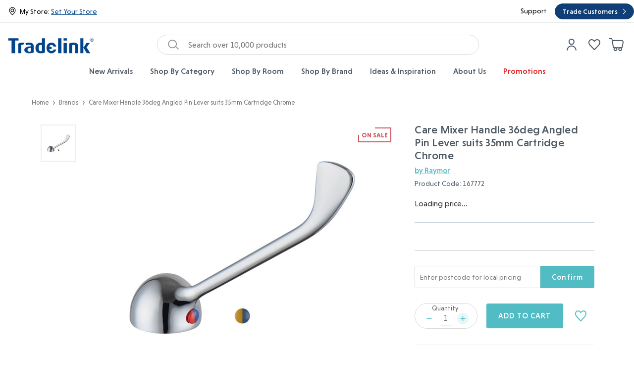

--- FILE ---
content_type: text/html; charset=UTF-8
request_url: https://tradelink.com.au/raymor-36-degree-angled-surgeon-lever-care-handle-167772/
body_size: 111522
content:

<!DOCTYPE html>
<html class="no-js" lang="en" >
    <head>

        <link rel="dns-prefetch preconnect" href="https://cdn11.bigcommerce.com/s-13ufylmnbu" crossorigin><link rel="dns-prefetch preconnect" href="https://fonts.googleapis.com/" crossorigin><link rel="dns-prefetch preconnect" href="https://fonts.gstatic.com/" crossorigin>
        <link rel="preload" as="script" async href="https://cdn11.bigcommerce.com/s-13ufylmnbu/stencil/8de9cf60-d307-013e-3b2a-0ebc33e90bd1/e/40ed46e0-ab1c-013e-ed87-7a4be6aec693/dist/theme-bundle.main.js" />
        <link rel="preload" href="https://cdn11.bigcommerce.com/s-13ufylmnbu/stencil/8de9cf60-d307-013e-3b2a-0ebc33e90bd1/e/40ed46e0-ab1c-013e-ed87-7a4be6aec693/fonts/NiveauGroteskRegular.woff2" as="font" type="font/woff2" crossorigin="anonymous">
        <link rel="preload" href="https://cdn11.bigcommerce.com/s-13ufylmnbu/stencil/8de9cf60-d307-013e-3b2a-0ebc33e90bd1/e/40ed46e0-ab1c-013e-ed87-7a4be6aec693/fonts/NiveauGroteskMedium.woff2" as="font" type="font/woff2" crossorigin="anonymous">
        <link rel="preload" href="https://cdn11.bigcommerce.com/s-13ufylmnbu/stencil/8de9cf60-d307-013e-3b2a-0ebc33e90bd1/e/40ed46e0-ab1c-013e-ed87-7a4be6aec693/fonts/NiveauGroteskBold.woff2" as="font" type="font/woff2" crossorigin="anonymous">
        <link rel="preload" href="https://cdn11.bigcommerce.com/s-13ufylmnbu/stencil/8de9cf60-d307-013e-3b2a-0ebc33e90bd1/e/40ed46e0-ab1c-013e-ed87-7a4be6aec693/fonts/RobotoSerifExtraCondensed-Regular.woff2" as="font" type="font/woff2" crossorigin="anonymous">
        <link rel="preconnect" href="https://fonts.googleapis.com">
        <link rel="preconnect" href="https://fonts.gstatic.com" crossorigin>
        <link href="https://fonts.googleapis.com/css2?family=Roboto+Sans:wght@400;500;700&family=Roboto+Serif:wght@400;500;700&family=Roboto+Condensed:wght@400;500;700&display=swap" rel="stylesheet">


            <title>Raymor Care Mixer Handle 36deg Angled Pin Lever suits 35mm Cartridge Chrome in Chrome</title>


                        <meta property="product:price:amount" content="33.59" />
                        <meta property="product:price:currency" content="AUD" />
                        <meta property="og:price:standard_amount" content="42" />
                        <meta property="og:url" content="https://tradelink.com.au/raymor-36-degree-angled-surgeon-lever-care-handle-167772/" />
                        <meta property="og:site_name" content="Tradelink" />
                        <meta name="keywords" content="167772, 167772">
                        <meta name="description" content="Raymor Care Mixer Handle 36deg Angled Pin Lever suits 35mm Cartridge Chrome in Chrome">
                    <link rel="canonical" href="https://tradelink.com.au/raymor-36-degree-angled-surgeon-lever-care-handle-167772/">
                        <meta name='platform' content='bigcommerce.stencil' />
                        <meta property="og:type" content="product" />
                        
<meta property="og:title" content="Care Mixer Handle 36deg Angled Pin Lever suits 35mm Cartridge Chrome [167772]" />
                        
<meta property="og:description" content="Raymor Care Mixer Handle 36deg Angled Pin Lever suits 35mm Cartridge Chrome in Chrome" />
                        
<meta property="og:image" content="https://cdn11.bigcommerce.com/s-13ufylmnbu/products/17827/images/66686/1267814___36850.1768475059.386.513.jpg?c=1" />
                        
<meta property="og:availability" content="instock" />
                        
<meta property="pinterest:richpins" content="enabled" />

        
        <script src="//js.pusher.com/8.2.0/pusher.min.js"></script>
        
        
         

        <link href="https://cdn11.bigcommerce.com/s-13ufylmnbu/product_images/MicrosoftTeams-image%20%2825%29.png?t=1712619349" rel="shortcut icon">
        <meta name="viewport" content="width=device-width, initial-scale=1.0">


        <script>
            document.documentElement.className = document.documentElement.className.replace('no-js', 'js');
        </script>

        <script>
    function browserSupportsAllFeatures() {
        return window.Promise
            && window.fetch
            && window.URL
            && window.URLSearchParams
            && window.WeakMap
            // object-fit support
            && ('objectFit' in document.documentElement.style);
    }

    function loadScript(src) {
        var js = document.createElement('script');
        js.src = src;
        js.onerror = function () {
            console.error('Failed to load polyfill script ' + src);
        };
        document.head.appendChild(js);
    }

    if (!browserSupportsAllFeatures()) {
        loadScript('https://cdn11.bigcommerce.com/s-13ufylmnbu/stencil/8de9cf60-d307-013e-3b2a-0ebc33e90bd1/e/40ed46e0-ab1c-013e-ed87-7a4be6aec693/dist/theme-bundle.polyfills.js');
    }
</script>

        <script src="https://cdn11.bigcommerce.com/s-13ufylmnbu/stencil/8de9cf60-d307-013e-3b2a-0ebc33e90bd1/e/40ed46e0-ab1c-013e-ed87-7a4be6aec693/js/libs/react-trigger-change.js"></script>

        <script>
            window.lazySizesConfig = window.lazySizesConfig || {};
            window.lazySizesConfig.loadMode = 1;
        </script>
        <script resourceHint='preload' as='script' async src="https://cdn11.bigcommerce.com/s-13ufylmnbu/stencil/8de9cf60-d307-013e-3b2a-0ebc33e90bd1/e/40ed46e0-ab1c-013e-ed87-7a4be6aec693/dist/theme-bundle.head_async.js"></script>

        <script type="text/javascript">
    ;window.NREUM||(NREUM={});NREUM.init={privacy:{cookies_enabled:true}};
    window.NREUM||(NREUM={}),__nr_require=function(t,e,n){function r(n){if(!e[n]){var i=e[n]={exports:{}};t[n][0].call(i.exports,function(e){var i=t[n][1][e];return r(i||e)},i,i.exports)}return e[n].exports}if("function"==typeof __nr_require)return __nr_require;for(var i=0;i<n.length;i++)r(n[i]);return r}({1:[function(t,e,n){function r(){}function i(t,e,n){return function(){return o(t,[u.now()].concat(f(arguments)),e?null:this,n),e?void 0:this}}var o=t("handle"),a=t(8),f=t(9),c=t("ee").get("tracer"),u=t("loader"),s=NREUM;"undefined"==typeof window.newrelic&&(newrelic=s);var d=["setPageViewName","setCustomAttribute","setErrorHandler","finished","addToTrace","inlineHit","addRelease"],p="api-",l=p+"ixn-";a(d,function(t,e){s[e]=i(p+e,!0,"api")}),s.addPageAction=i(p+"addPageAction",!0),s.setCurrentRouteName=i(p+"routeName",!0),e.exports=newrelic,s.interaction=function(){return(new r).get()};var m=r.prototype={createTracer:function(t,e){var n={},r=this,i="function"==typeof e;return o(l+"tracer",[u.now(),t,n],r),function(){if(c.emit((i?"":"no-")+"fn-start",[u.now(),r,i],n),i)try{return e.apply(this,arguments)}catch(t){throw c.emit("fn-err",[arguments,this,t],n),t}finally{c.emit("fn-end",[u.now()],n)}}}};a("actionText,setName,setAttribute,save,ignore,onEnd,getContext,end,get".split(","),function(t,e){m[e]=i(l+e)}),newrelic.noticeError=function(t,e){"string"==typeof t&&(t=new Error(t)),o("err",[t,u.now(),!1,e])}},{}],2:[function(t,e,n){function r(t){if(NREUM.init){for(var e=NREUM.init,n=t.split("."),r=0;r<n.length-1;r++)if(e=e[n[r]],"object"!=typeof e)return;return e=e[n[n.length-1]]}}e.exports={getConfiguration:r}},{}],3:[function(t,e,n){function r(){return f.exists&&performance.now?Math.round(performance.now()):(o=Math.max((new Date).getTime(),o))-a}function i(){return o}var o=(new Date).getTime(),a=o,f=t(10);e.exports=r,e.exports.offset=a,e.exports.getLastTimestamp=i},{}],4:[function(t,e,n){function r(t){return!(!t||!t.protocol||"file:"===t.protocol)}e.exports=r},{}],5:[function(t,e,n){function r(t,e){var n=t.getEntries();n.forEach(function(t){"first-paint"===t.name?d("timing",["fp",Math.floor(t.startTime)]):"first-contentful-paint"===t.name&&d("timing",["fcp",Math.floor(t.startTime)])})}function i(t,e){var n=t.getEntries();n.length>0&&d("lcp",[n[n.length-1]])}function o(t){t.getEntries().forEach(function(t){t.hadRecentInput||d("cls",[t])})}function a(t){if(t instanceof m&&!g){var e=Math.round(t.timeStamp),n={type:t.type};e<=p.now()?n.fid=p.now()-e:e>p.offset&&e<=Date.now()?(e-=p.offset,n.fid=p.now()-e):e=p.now(),g=!0,d("timing",["fi",e,n])}}function f(t){"hidden"===t&&d("pageHide",[p.now()])}if(!("init"in NREUM&&"page_view_timing"in NREUM.init&&"enabled"in NREUM.init.page_view_timing&&NREUM.init.page_view_timing.enabled===!1)){var c,u,s,d=t("handle"),p=t("loader"),l=t(7),m=NREUM.o.EV;if("PerformanceObserver"in window&&"function"==typeof window.PerformanceObserver){c=new PerformanceObserver(r);try{c.observe({entryTypes:["paint"]})}catch(v){}u=new PerformanceObserver(i);try{u.observe({entryTypes:["largest-contentful-paint"]})}catch(v){}s=new PerformanceObserver(o);try{s.observe({type:"layout-shift",buffered:!0})}catch(v){}}if("addEventListener"in document){var g=!1,h=["click","keydown","mousedown","pointerdown","touchstart"];h.forEach(function(t){document.addEventListener(t,a,!1)})}l(f)}},{}],6:[function(t,e,n){function r(t,e){if(!i)return!1;if(t!==i)return!1;if(!e)return!0;if(!o)return!1;for(var n=o.split("."),r=e.split("."),a=0;a<r.length;a++)if(r[a]!==n[a])return!1;return!0}var i=null,o=null,a=/Version\/(\S+)\s+Safari/;if(navigator.userAgent){var f=navigator.userAgent,c=f.match(a);c&&f.indexOf("Chrome")===-1&&f.indexOf("Chromium")===-1&&(i="Safari",o=c[1])}e.exports={agent:i,version:o,match:r}},{}],7:[function(t,e,n){function r(t){function e(){t(a&&document[a]?document[a]:document[i]?"hidden":"visible")}"addEventListener"in document&&o&&document.addEventListener(o,e,!1)}e.exports=r;var i,o,a;"undefined"!=typeof document.hidden?(i="hidden",o="visibilitychange",a="visibilityState"):"undefined"!=typeof document.msHidden?(i="msHidden",o="msvisibilitychange"):"undefined"!=typeof document.webkitHidden&&(i="webkitHidden",o="webkitvisibilitychange",a="webkitVisibilityState")},{}],8:[function(t,e,n){function r(t,e){var n=[],r="",o=0;for(r in t)i.call(t,r)&&(n[o]=e(r,t[r]),o+=1);return n}var i=Object.prototype.hasOwnProperty;e.exports=r},{}],9:[function(t,e,n){function r(t,e,n){e||(e=0),"undefined"==typeof n&&(n=t?t.length:0);for(var r=-1,i=n-e||0,o=Array(i<0?0:i);++r<i;)o[r]=t[e+r];return o}e.exports=r},{}],10:[function(t,e,n){e.exports={exists:"undefined"!=typeof window.performance&&window.performance.timing&&"undefined"!=typeof window.performance.timing.navigationStart}},{}],ee:[function(t,e,n){function r(){}function i(t){function e(t){return t&&t instanceof r?t:t?u(t,c,a):a()}function n(n,r,i,o,a){if(a!==!1&&(a=!0),!l.aborted||o){t&&a&&t(n,r,i);for(var f=e(i),c=v(n),u=c.length,s=0;s<u;s++)c[s].apply(f,r);var p=d[w[n]];return p&&p.push([b,n,r,f]),f}}function o(t,e){y[t]=v(t).concat(e)}function m(t,e){var n=y[t];if(n)for(var r=0;r<n.length;r++)n[r]===e&&n.splice(r,1)}function v(t){return y[t]||[]}function g(t){return p[t]=p[t]||i(n)}function h(t,e){l.aborted||s(t,function(t,n){e=e||"feature",w[n]=e,e in d||(d[e]=[])})}var y={},w={},b={on:o,addEventListener:o,removeEventListener:m,emit:n,get:g,listeners:v,context:e,buffer:h,abort:f,aborted:!1};return b}function o(t){return u(t,c,a)}function a(){return new r}function f(){(d.api||d.feature)&&(l.aborted=!0,d=l.backlog={})}var c="nr@context",u=t("gos"),s=t(8),d={},p={},l=e.exports=i();e.exports.getOrSetContext=o,l.backlog=d},{}],gos:[function(t,e,n){function r(t,e,n){if(i.call(t,e))return t[e];var r=n();if(Object.defineProperty&&Object.keys)try{return Object.defineProperty(t,e,{value:r,writable:!0,enumerable:!1}),r}catch(o){}return t[e]=r,r}var i=Object.prototype.hasOwnProperty;e.exports=r},{}],handle:[function(t,e,n){function r(t,e,n,r){i.buffer([t],r),i.emit(t,e,n)}var i=t("ee").get("handle");e.exports=r,r.ee=i},{}],id:[function(t,e,n){function r(t){var e=typeof t;return!t||"object"!==e&&"function"!==e?-1:t===window?0:a(t,o,function(){return i++})}var i=1,o="nr@id",a=t("gos");e.exports=r},{}],loader:[function(t,e,n){function r(){if(!R++){var t=M.info=NREUM.info,e=v.getElementsByTagName("script")[0];if(setTimeout(u.abort,3e4),!(t&&t.licenseKey&&t.applicationID&&e))return u.abort();c(E,function(e,n){t[e]||(t[e]=n)});var n=a();f("mark",["onload",n+M.offset],null,"api"),f("timing",["load",n]);var r=v.createElement("script");0===t.agent.indexOf("http://")||0===t.agent.indexOf("https://")?r.src=t.agent:r.src=l+"://"+t.agent,e.parentNode.insertBefore(r,e)}}function i(){"complete"===v.readyState&&o()}function o(){f("mark",["domContent",a()+M.offset],null,"api")}var a=t(3),f=t("handle"),c=t(8),u=t("ee"),s=t(6),d=t(4),p=t(2),l=p.getConfiguration("ssl")===!1?"http":"https",m=window,v=m.document,g="addEventListener",h="attachEvent",y=m.XMLHttpRequest,w=y&&y.prototype,b=!d(m.location);NREUM.o={ST:setTimeout,SI:m.setImmediate,CT:clearTimeout,XHR:y,REQ:m.Request,EV:m.Event,PR:m.Promise,MO:m.MutationObserver};var x=""+location,E={beacon:"bam.nr-data.net",errorBeacon:"bam.nr-data.net",agent:"js-agent.newrelic.com/nr-1210.min.js"},O=y&&w&&w[g]&&!/CriOS/.test(navigator.userAgent),M=e.exports={offset:a.getLastTimestamp(),now:a,origin:x,features:{},xhrWrappable:O,userAgent:s,disabled:b};if(!b){t(1),t(5),v[g]?(v[g]("DOMContentLoaded",o,!1),m[g]("load",r,!1)):(v[h]("onreadystatechange",i),m[h]("onload",r)),f("mark",["firstbyte",a.getLastTimestamp()],null,"api");var R=0}},{}],"wrap-function":[function(t,e,n){function r(t,e){function n(e,n,r,c,u){function nrWrapper(){var o,a,s,p;try{a=this,o=d(arguments),s="function"==typeof r?r(o,a):r||{}}catch(l){i([l,"",[o,a,c],s],t)}f(n+"start",[o,a,c],s,u);try{return p=e.apply(a,o)}catch(m){throw f(n+"err",[o,a,m],s,u),m}finally{f(n+"end",[o,a,p],s,u)}}return a(e)?e:(n||(n=""),nrWrapper[p]=e,o(e,nrWrapper,t),nrWrapper)}function r(t,e,r,i,o){r||(r="");var f,c,u,s="-"===r.charAt(0);for(u=0;u<e.length;u++)c=e[u],f=t[c],a(f)||(t[c]=n(f,s?c+r:r,i,c,o))}function f(n,r,o,a){if(!m||e){var f=m;m=!0;try{t.emit(n,r,o,e,a)}catch(c){i([c,n,r,o],t)}m=f}}return t||(t=s),n.inPlace=r,n.flag=p,n}function i(t,e){e||(e=s);try{e.emit("internal-error",t)}catch(n){}}function o(t,e,n){if(Object.defineProperty&&Object.keys)try{var r=Object.keys(t);return r.forEach(function(n){Object.defineProperty(e,n,{get:function(){return t[n]},set:function(e){return t[n]=e,e}})}),e}catch(o){i([o],n)}for(var a in t)l.call(t,a)&&(e[a]=t[a]);return e}function a(t){return!(t&&t instanceof Function&&t.apply&&!t[p])}function f(t,e){var n=e(t);return n[p]=t,o(t,n,s),n}function c(t,e,n){var r=t[e];t[e]=f(r,n)}function u(){for(var t=arguments.length,e=new Array(t),n=0;n<t;++n)e[n]=arguments[n];return e}var s=t("ee"),d=t(9),p="nr@original",l=Object.prototype.hasOwnProperty,m=!1;e.exports=r,e.exports.wrapFunction=f,e.exports.wrapInPlace=c,e.exports.argsToArray=u},{}]},{},["loader"]);
    ;NREUM.loader_config={accountID:"3233224",trustKey:"2942227",agentID:"1234603979",licenseKey:"NRJS-b380ea5628a161aeb89",applicationID:"1234603979"}
    ;NREUM.info={beacon:"bam.nr-data.net",errorBeacon:"bam.nr-data.net",licenseKey:"NRJS-b380ea5628a161aeb89",applicationID:"1234603979",sa:1}
</script>
    
        <link href="https://fonts.googleapis.com/css?family=Montserrat:700,500&display=swap" rel="stylesheet">
        <link data-stencil-stylesheet href="https://cdn11.bigcommerce.com/s-13ufylmnbu/stencil/8de9cf60-d307-013e-3b2a-0ebc33e90bd1/e/40ed46e0-ab1c-013e-ed87-7a4be6aec693/css/theme-9c724e80-d307-013e-18e9-7a9779999384.css" rel="stylesheet" media="all">

        <!-- TrustBox script -->
        <script type="text/javascript" src="https://widget.trustpilot.com/bootstrap/v5/tp.widget.bootstrap.min.js" async></script>
        <!-- End TrustBox script -->
        <!-- Section BigCommerce Optimizer -->
        <!-- Start Tracking Code for analytics_googleanalytics4 -->

<script data-cfasync="false" src="https://cdn11.bigcommerce.com/shared/js/google_analytics4_bodl_subscribers-358423becf5d870b8b603a81de597c10f6bc7699.js" integrity="sha256-gtOfJ3Avc1pEE/hx6SKj/96cca7JvfqllWA9FTQJyfI=" crossorigin="anonymous"></script>
<script data-cfasync="false">
  (function () {
    window.dataLayer = window.dataLayer || [];

    function gtag(){
        dataLayer.push(arguments);
    }

    function initGA4(event) {
         function setupGtag() {
            function configureGtag() {
                gtag('js', new Date());
                gtag('set', 'developer_id.dMjk3Nj', true);
                gtag('config', 'G-8ZQ9QY1FE1');
            }

            var script = document.createElement('script');

            script.src = 'https://www.googletagmanager.com/gtag/js?id=G-8ZQ9QY1FE1';
            script.async = true;
            script.onload = configureGtag;

            document.head.appendChild(script);
        }

        setupGtag();

        if (typeof subscribeOnBodlEvents === 'function') {
            subscribeOnBodlEvents('G-8ZQ9QY1FE1', false);
        }

        window.removeEventListener(event.type, initGA4);
    }

    

    var eventName = document.readyState === 'complete' ? 'consentScriptsLoaded' : 'DOMContentLoaded';
    window.addEventListener(eventName, initGA4, false);
  })()
</script>

<!-- End Tracking Code for analytics_googleanalytics4 -->

<!-- Start Tracking Code for analytics_siteverification -->

<meta name="google-site-verification" content="YYRVZGVfFeqJ93bUhgvuzawICwNye2Qzi5uuPAdZ3ow" />
<meta name="facebook-domain-verification" content="vzh54nlfzqylm3otrcmbpkj06960ju" />
<meta name="p:domain_verify" content="f8ea9390978a661fb8202321085b7654"/>


<!-- End Tracking Code for analytics_siteverification -->


<script type="text/javascript" src="https://checkout-sdk.bigcommerce.com/v1/loader.js" defer ></script>
<script src="https://www.google.com/recaptcha/api.js" async defer></script>
<script type="text/javascript">
var BCData = {"product_attributes":{"sku":"167772","upc":null,"mpn":"167772","gtin":null,"weight":null,"base":true,"image":null,"price":{"with_tax":{"formatted":"$33.59","value":33.59,"currency":"AUD"},"tax_label":"GST","sale_price_with_tax":{"formatted":"$33.59","value":33.59,"currency":"AUD"},"non_sale_price_with_tax":{"formatted":"$42.00","value":42,"currency":"AUD"}},"stock":null,"instock":true,"stock_message":null,"purchasable":true,"purchasing_message":null,"call_for_price_message":null}};
</script>
<script src='https://ecommplugins-trustboxsettings.trustpilot.com/stores/13ufylmnbu.js?settings=1663898361082' async></script><script src='https://widget.trustpilot.com/bootstrap/v5/tp.widget.bootstrap.min.js' async></script><script src='https://r3-t.trackedlink.net/bigcommerce/114EE22E18BCB7366MMO88DAE33279D0A18E/C5B95FF8F9216A917DC348FE618AF86099/ddgtag.js'  ></script><script src='https://storage.googleapis.com/tradelink-production-bucket/stores.js' async ></script><script src='https://www.powr.io/powr.js?external-type=bigcommerce' async  ></script><!-- Google Tag Manager -->
<script defer>(function(w,d,s,l,i){w[l]=w[l]||[];w[l].push({'gtm.start':
new Date().getTime(),event:'gtm.js'});var f=d.getElementsByTagName(s)[0],
j=d.createElement(s),dl=l!='dataLayer'?'&l='+l:'';j.async=true;j.src=
'https://www.googletagmanager.com/gtm.js?id='+i+dl;f.parentNode.insertBefore(j,f);
})(window,document,'script','dataLayer','GTM-WLF722Z');</script>
<!-- End Google Tag Manager -->
                <script type="text/javascript">
                    const trustpilot_settings = {
                        page: "product" === "default" ? "landing" : "product",
                        sku: "167772",
                        name: "Care Mixer Handle 36deg Angled Pin Lever suits 35mm Cartridge Chrome [167772]",
                        key: "0Oxx2CuBFHkROqk8",
                        product_id: "17827", // Needed for TrustBoxPreview
                    };
                    const createTrustBoxScript = function() {
                        const trustBoxScript = document.createElement('script');
                        trustBoxScript.async = true;
                        trustBoxScript.src = "https://ecommplugins-scripts.trustpilot.com/v2.1/js/header_bigcommerce.min.js";
                        document.head.appendChild(trustBoxScript);
                    };
                    if (BCData.product_attributes && !BCData.product_attributes.base && "sku" !== 'id') {
                        addEventListener('DOMContentLoaded', () => {
                            const endpoint = "/remote/v1/product-attributes/17827";
                            try {
                                stencilUtils.api.productAttributes.makeRequest(endpoint, "GET", {}, {}, function(err, res) {
                                    trustpilot_settings.sku = res.data["sku"];
                                    createTrustBoxScript();
                                })
                            } catch {
                                fetch(endpoint).then(function(res) {
                                    res.json().then(function(jsonRes) {
                                        trustpilot_settings.sku = jsonRes.data["sku"];
                                        createTrustBoxScript();
                                    });
                                });
                            }
                        });
                    } else {
                        createTrustBoxScript();
                    }
                </script>
            <script src="https://js.klevu.com/core/v2/klevu.js" defer></script>
<script src="https://js.klevu.com/recs/v2/klevu-recs.js" defer></script>
<script type="text/javascript">
    document.addEventListener('DOMContentLoaded', function() {
        klevu.interactive(function () {
            var options = {
                powerUp: {
                    recsModule: true
                },
                recs: {
                    apiKey: 'klevu-159477081746812509'
                },
                analytics: {
                    apiKey: 'klevu-159477081746812509'
                }
            };
            klevu(options);
        });
    });
</script><script>
	// push user data to dataLayer before gtm container loads
    let userData = {};
     	userData = {
            "email": "",
            "userstatus": "guest"
        };
    window.dataLayer.push(userData);
</script><script defer>
window.CATEGORIESTOBEREMOVED = [
  '/promotions/',
  '/can-i-chose-which-store-i-can-pick-up-from/',
  '/can-i-collect-my-order-outside-business-hours/',
  '/where-do-you-deliver/',
  '/do-you-deliver/', 
  '/how-long-will-delivery-take/', 
  '/how-much-will-delivery-cost/', 
  '/do-i-need-to-be-home-to-receive-my-delivery/', 
  '/what-do-need-to-bring-to-collect-my-order/', 
  '/how-long-do-i-have-to-collect-my-order/', 
  '/can-i-collect-my-order-outside-business-hours/', 
  '/what-happens-if-i-cant-collect-my-order/',        
  '/can-i-send-someone-else-to-collect-my-order/',
  '/can-i-buy-online-and-pick-up-at-a-store/'
];
</script><script async defer src="https://tools.luckyorange.com/core/lo.js?site-id=234a1d99"></script><script>
    function klevu_processRECSRecordQueries(recordQueries, recsKey) {
        const recsQuery = recordQueries[0];
        if (recsKey == 'k-379bdffe-d683-46bd-af41-e68cc155e3c8') {
            klevu.setObjectPath(recsQuery, "settings.limit", 4);
            klevu.setObjectPath(recsQuery, "boost", {
                "keywords": [
                    {
                        "phrase": "Raymor",
                        "weight": 999
                    }
                ],
                "filters": [
                    {
                        "key": "brand",
                        "values": ["Raymor"],
                        "weight": 800
                    },
                    {
                        "key": "brand",
                        "values": ["Oliveri"],
                        "weight": 100
                    },
                    {
                        "key": "inventory_availability_status",
                        "values": ["SO"],
                        "weight": 700
                    }
                ]
            });
            klevu.setObjectPath(recsQuery, "filters", {
                "applyFilters": {
                    "filters": [
                        {
                            "key": "inventory_availability_status",
                            "values": [
                                "SS", 
                                "SO",
                            ],
                            "settings": {
                                "singleSelect": false
                            }
                        }
                    ]
                }
            });
        }
    }

    function klevu_bindRECSTemplateElementEvents() {
        if(document.querySelector('.klevu-recs.klevuTarget') && document.querySelector('.klevu-recs.klevuTarget').innerText === '') {
            $('.klevu-recs.klevuTarget').css('min-height', '60px');
        }
    }
</script><script type="text/javascript">

!function(e){if(!window.pintrk){window.pintrk=function()

{window.pintrk.queue.push(Array.prototype.slice.call(arguments))};var

n=window.pintrk;n.queue=[],n.version="3.0";var

t=document.createElement("script");t.async=!0,t.src=e;var

r=document.getElementsByTagName("script")[0];r.parentNode.insertBefore(t,r)}}

("https://s.pinimg.com/ct/core.js");



pintrk('load','2612483524274', { em: '%%GLOBAL_BillingEmail%%', });

pintrk('page');

</script><script>
if (location.pathname === '/account.php' && location.search.includes('action=account_details')) {
    setTimeout(() => {
        document.querySelector('[data-field-type="EmailAddress"]').tabIndex = -1;
    }, 500);
}
</script><script type="text/javascript">
;window.NREUM||(NREUM={});NREUM.init={privacy:{cookies_enabled:true},ajax:{deny_list:["bam.nr-data.net"]}};

;NREUM.loader_config={accountID:"6587142",trustKey:"6587142",agentID:"601560193",licenseKey:"NRJS-0b0c9ad1d6bca3eb93a",applicationID:"601560193"};
;NREUM.info={beacon:"bam.nr-data.net",errorBeacon:"bam.nr-data.net",licenseKey:"NRJS-0b0c9ad1d6bca3eb93a",applicationID:"601560193",sa:1};
;/*! For license information please see nr-loader-spa-1.291.1.min.js.LICENSE.txt */
(()=>{var e,t,r={8122:(e,t,r)=>{"use strict";r.d(t,{a:()=>i});var n=r(944);function i(e,t){try{if(!e||"object"!=typeof e)return(0,n.R)(3);if(!t||"object"!=typeof t)return(0,n.R)(4);const r=Object.create(Object.getPrototypeOf(t),Object.getOwnPropertyDescriptors(t)),o=0===Object.keys(r).length?e:r;for(let a in o)if(void 0!==e[a])try{if(null===e[a]){r[a]=null;continue}Array.isArray(e[a])&&Array.isArray(t[a])?r[a]=Array.from(new Set([...e[a],...t[a]])):"object"==typeof e[a]&&"object"==typeof t[a]?r[a]=i(e[a],t[a]):r[a]=e[a]}catch(e){r[a]||(0,n.R)(1,e)}return r}catch(e){(0,n.R)(2,e)}}},2555:(e,t,r)=>{"use strict";r.d(t,{D:()=>s,f:()=>a});var n=r(384),i=r(8122);const o={beacon:n.NT.beacon,errorBeacon:n.NT.errorBeacon,licenseKey:void 0,applicationID:void 0,sa:void 0,queueTime:void 0,applicationTime:void 0,ttGuid:void 0,user:void 0,account:void 0,product:void 0,extra:void 0,jsAttributes:{},userAttributes:void 0,atts:void 0,transactionName:void 0,tNamePlain:void 0};function a(e){try{return!!e.licenseKey&&!!e.errorBeacon&&!!e.applicationID}catch(e){return!1}}const s=e=>(0,i.a)(e,o)},9324:(e,t,r)=>{"use strict";r.d(t,{F3:()=>i,Xs:()=>o,Yq:()=>a,xv:()=>n});const n="1.291.1",i="PROD",o="CDN",a="^2.0.0-alpha.18"},6154:(e,t,r)=>{"use strict";r.d(t,{A4:()=>s,OF:()=>d,RI:()=>i,WN:()=>h,bv:()=>o,gm:()=>a,lR:()=>f,m:()=>u,mw:()=>c,sb:()=>l});var n=r(1863);const i="undefined"!=typeof window&&!!window.document,o="undefined"!=typeof WorkerGlobalScope&&("undefined"!=typeof self&&self instanceof WorkerGlobalScope&&self.navigator instanceof WorkerNavigator||"undefined"!=typeof globalThis&&globalThis instanceof WorkerGlobalScope&&globalThis.navigator instanceof WorkerNavigator),a=i?window:"undefined"!=typeof WorkerGlobalScope&&("undefined"!=typeof self&&self instanceof WorkerGlobalScope&&self||"undefined"!=typeof globalThis&&globalThis instanceof WorkerGlobalScope&&globalThis),s="complete"===a?.document?.readyState,c=Boolean("hidden"===a?.document?.visibilityState),u=""+a?.location,d=/iPad|iPhone|iPod/.test(a.navigator?.userAgent),l=d&&"undefined"==typeof SharedWorker,f=(()=>{const e=a.navigator?.userAgent?.match(/Firefox[/\s](\d+\.\d+)/);return Array.isArray(e)&&e.length>=2?+e[1]:0})(),h=Date.now()-(0,n.t)()},7295:(e,t,r)=>{"use strict";r.d(t,{Xv:()=>a,gX:()=>i,iW:()=>o});var n=[];function i(e){if(!e||o(e))return!1;if(0===n.length)return!0;for(var t=0;t<n.length;t++){var r=n[t];if("*"===r.hostname)return!1;if(s(r.hostname,e.hostname)&&c(r.pathname,e.pathname))return!1}return!0}function o(e){return void 0===e.hostname}function a(e){if(n=[],e&&e.length)for(var t=0;t<e.length;t++){let r=e[t];if(!r)continue;0===r.indexOf("http://")?r=r.substring(7):0===r.indexOf("https://")&&(r=r.substring(8));const i=r.indexOf("/");let o,a;i>0?(o=r.substring(0,i),a=r.substring(i)):(o=r,a="");let[s]=o.split(":");n.push({hostname:s,pathname:a})}}function s(e,t){return!(e.length>t.length)&&t.indexOf(e)===t.length-e.length}function c(e,t){return 0===e.indexOf("/")&&(e=e.substring(1)),0===t.indexOf("/")&&(t=t.substring(1)),""===e||e===t}},3241:(e,t,r)=>{"use strict";r.d(t,{W:()=>o});var n=r(6154);const i="newrelic";function o(e={}){try{n.gm.dispatchEvent(new CustomEvent(i,{detail:e}))}catch(e){}}},1687:(e,t,r)=>{"use strict";r.d(t,{Ak:()=>c,Ze:()=>l,x3:()=>u});var n=r(7836),i=r(3606),o=r(860),a=r(2646);const s={};function c(e,t){const r={staged:!1,priority:o.P3[t]||0};d(e),s[e].get(t)||s[e].set(t,r)}function u(e,t){e&&s[e]&&(s[e].get(t)&&s[e].delete(t),h(e,t,!1),s[e].size&&f(e))}function d(e){if(!e)throw new Error("agentIdentifier required");s[e]||(s[e]=new Map)}function l(e="",t="feature",r=!1){if(d(e),!e||!s[e].get(t)||r)return h(e,t);s[e].get(t).staged=!0,f(e)}function f(e){const t=Array.from(s[e]);t.every((([e,t])=>t.staged))&&(t.sort(((e,t)=>e[1].priority-t[1].priority)),t.forEach((([t])=>{s[e].delete(t),h(e,t)})))}function h(e,t,r=!0){const o=e?n.ee.get(e):n.ee,s=i.i.handlers;if(!o.aborted&&o.backlog&&s){if(r){const e=o.backlog[t],r=s[t];if(r){for(let t=0;e&&t<e.length;++t)p(e[t],r);Object.entries(r).forEach((([e,t])=>{Object.values(t||{}).forEach((t=>{t[0]?.on&&t[0]?.context()instanceof a.y&&t[0].on(e,t[1])}))}))}}o.isolatedBacklog||delete s[t],o.backlog[t]=null,o.emit("drain-"+t,[])}}function p(e,t){var r=e[1];Object.values(t[r]||{}).forEach((t=>{var r=e[0];if(t[0]===r){var n=t[1],i=e[3],o=e[2];n.apply(i,o)}}))}},7836:(e,t,r)=>{"use strict";r.d(t,{P:()=>s,ee:()=>c});var n=r(384),i=r(8990),o=r(2646),a=r(5607);const s="nr@context:".concat(a.W),c=function e(t,r){var n={},a={},d={},l=!1;try{l=16===r.length&&u.initializedAgents?.[r]?.runtime.isolatedBacklog}catch(e){}var f={on:p,addEventListener:p,removeEventListener:function(e,t){var r=n[e];if(!r)return;for(var i=0;i<r.length;i++)r[i]===t&&r.splice(i,1)},emit:function(e,r,n,i,o){!1!==o&&(o=!0);if(c.aborted&&!i)return;t&&o&&t.emit(e,r,n);for(var s=h(n),u=g(e),d=u.length,l=0;l<d;l++)u[l].apply(s,r);var p=v()[a[e]];p&&p.push([f,e,r,s]);return s},get:m,listeners:g,context:h,buffer:function(e,t){const r=v();if(t=t||"feature",f.aborted)return;Object.entries(e||{}).forEach((([e,n])=>{a[n]=t,t in r||(r[t]=[])}))},abort:function(){f._aborted=!0,Object.keys(f.backlog).forEach((e=>{delete f.backlog[e]}))},isBuffering:function(e){return!!v()[a[e]]},debugId:r,backlog:l?{}:t&&"object"==typeof t.backlog?t.backlog:{},isolatedBacklog:l};return Object.defineProperty(f,"aborted",{get:()=>{let e=f._aborted||!1;return e||(t&&(e=t.aborted),e)}}),f;function h(e){return e&&e instanceof o.y?e:e?(0,i.I)(e,s,(()=>new o.y(s))):new o.y(s)}function p(e,t){n[e]=g(e).concat(t)}function g(e){return n[e]||[]}function m(t){return d[t]=d[t]||e(f,t)}function v(){return f.backlog}}(void 0,"globalEE"),u=(0,n.Zm)();u.ee||(u.ee=c)},2646:(e,t,r)=>{"use strict";r.d(t,{y:()=>n});class n{constructor(e){this.contextId=e}}},9908:(e,t,r)=>{"use strict";r.d(t,{d:()=>n,p:()=>i});var n=r(7836).ee.get("handle");function i(e,t,r,i,o){o?(o.buffer([e],i),o.emit(e,t,r)):(n.buffer([e],i),n.emit(e,t,r))}},3606:(e,t,r)=>{"use strict";r.d(t,{i:()=>o});var n=r(9908);o.on=a;var i=o.handlers={};function o(e,t,r,o){a(o||n.d,i,e,t,r)}function a(e,t,r,i,o){o||(o="feature"),e||(e=n.d);var a=t[o]=t[o]||{};(a[r]=a[r]||[]).push([e,i])}},3878:(e,t,r)=>{"use strict";function n(e,t){return{capture:e,passive:!1,signal:t}}function i(e,t,r=!1,i){window.addEventListener(e,t,n(r,i))}function o(e,t,r=!1,i){document.addEventListener(e,t,n(r,i))}r.d(t,{DD:()=>o,jT:()=>n,sp:()=>i})},5607:(e,t,r)=>{"use strict";r.d(t,{W:()=>n});const n=(0,r(9566).bz)()},9566:(e,t,r)=>{"use strict";r.d(t,{LA:()=>s,ZF:()=>c,bz:()=>a,el:()=>u});var n=r(6154);const i="xxxxxxxx-xxxx-4xxx-yxxx-xxxxxxxxxxxx";function o(e,t){return e?15&e[t]:16*Math.random()|0}function a(){const e=n.gm?.crypto||n.gm?.msCrypto;let t,r=0;return e&&e.getRandomValues&&(t=e.getRandomValues(new Uint8Array(30))),i.split("").map((e=>"x"===e?o(t,r++).toString(16):"y"===e?(3&o()|8).toString(16):e)).join("")}function s(e){const t=n.gm?.crypto||n.gm?.msCrypto;let r,i=0;t&&t.getRandomValues&&(r=t.getRandomValues(new Uint8Array(e)));const a=[];for(var s=0;s<e;s++)a.push(o(r,i++).toString(16));return a.join("")}function c(){return s(16)}function u(){return s(32)}},2614:(e,t,r)=>{"use strict";r.d(t,{BB:()=>a,H3:()=>n,g:()=>u,iL:()=>c,tS:()=>s,uh:()=>i,wk:()=>o});const n="NRBA",i="SESSION",o=144e5,a=18e5,s={STARTED:"session-started",PAUSE:"session-pause",RESET:"session-reset",RESUME:"session-resume",UPDATE:"session-update"},c={SAME_TAB:"same-tab",CROSS_TAB:"cross-tab"},u={OFF:0,FULL:1,ERROR:2}},1863:(e,t,r)=>{"use strict";function n(){return Math.floor(performance.now())}r.d(t,{t:()=>n})},7485:(e,t,r)=>{"use strict";r.d(t,{D:()=>i});var n=r(6154);function i(e){if(0===(e||"").indexOf("data:"))return{protocol:"data"};try{const t=new URL(e,location.href),r={port:t.port,hostname:t.hostname,pathname:t.pathname,search:t.search,protocol:t.protocol.slice(0,t.protocol.indexOf(":")),sameOrigin:t.protocol===n.gm?.location?.protocol&&t.host===n.gm?.location?.host};return r.port&&""!==r.port||("http:"===t.protocol&&(r.port="80"),"https:"===t.protocol&&(r.port="443")),r.pathname&&""!==r.pathname?r.pathname.startsWith("/")||(r.pathname="/".concat(r.pathname)):r.pathname="/",r}catch(e){return{}}}},944:(e,t,r)=>{"use strict";r.d(t,{R:()=>i});var n=r(3241);function i(e,t){"function"==typeof console.debug&&(console.debug("New Relic Warning: https://github.com/newrelic/newrelic-browser-agent/blob/main/docs/warning-codes.md#".concat(e),t),(0,n.W)({agentIdentifier:null,drained:null,type:"data",name:"warn",feature:"warn",data:{code:e,secondary:t}}))}},5701:(e,t,r)=>{"use strict";r.d(t,{B:()=>o,t:()=>a});var n=r(3241);const i=new Set,o={};function a(e,t){const r=t.agentIdentifier;o[r]??={},e&&"object"==typeof e&&(i.has(r)||(t.ee.emit("rumresp",[e]),o[r]=e,i.add(r),(0,n.W)({agentIdentifier:r,loaded:!0,drained:!0,type:"lifecycle",name:"load",feature:void 0,data:e})))}},8990:(e,t,r)=>{"use strict";r.d(t,{I:()=>i});var n=Object.prototype.hasOwnProperty;function i(e,t,r){if(n.call(e,t))return e[t];var i=r();if(Object.defineProperty&&Object.keys)try{return Object.defineProperty(e,t,{value:i,writable:!0,enumerable:!1}),i}catch(e){}return e[t]=i,i}},6389:(e,t,r)=>{"use strict";function n(e,t=500,r={}){const n=r?.leading||!1;let i;return(...r)=>{n&&void 0===i&&(e.apply(this,r),i=setTimeout((()=>{i=clearTimeout(i)}),t)),n||(clearTimeout(i),i=setTimeout((()=>{e.apply(this,r)}),t))}}function i(e){let t=!1;return(...r)=>{t||(t=!0,e.apply(this,r))}}r.d(t,{J:()=>i,s:()=>n})},3304:(e,t,r)=>{"use strict";r.d(t,{A:()=>o});var n=r(7836);const i=()=>{const e=new WeakSet;return(t,r)=>{if("object"==typeof r&&null!==r){if(e.has(r))return;e.add(r)}return r}};function o(e){try{return JSON.stringify(e,i())??""}catch(e){try{n.ee.emit("internal-error",[e])}catch(e){}return""}}},3496:(e,t,r)=>{"use strict";function n(e){return!e||!(!e.licenseKey||!e.applicationID)}function i(e,t){return!e||e.licenseKey===t.info.licenseKey&&e.applicationID===t.info.applicationID}r.d(t,{A:()=>i,I:()=>n})},5289:(e,t,r)=>{"use strict";r.d(t,{GG:()=>o,sB:()=>a});var n=r(3878);function i(){return"undefined"==typeof document||"complete"===document.readyState}function o(e,t){if(i())return e();(0,n.sp)("load",e,t)}function a(e){if(i())return e();(0,n.DD)("DOMContentLoaded",e)}},384:(e,t,r)=>{"use strict";r.d(t,{NT:()=>o,US:()=>u,Zm:()=>a,bQ:()=>c,dV:()=>s,pV:()=>d});var n=r(6154),i=r(1863);const o={beacon:"bam.nr-data.net",errorBeacon:"bam.nr-data.net"};function a(){return n.gm.NREUM||(n.gm.NREUM={}),void 0===n.gm.newrelic&&(n.gm.newrelic=n.gm.NREUM),n.gm.NREUM}function s(){let e=a();return e.o||(e.o={ST:n.gm.setTimeout,SI:n.gm.setImmediate,CT:n.gm.clearTimeout,XHR:n.gm.XMLHttpRequest,REQ:n.gm.Request,EV:n.gm.Event,PR:n.gm.Promise,MO:n.gm.MutationObserver,FETCH:n.gm.fetch,WS:n.gm.WebSocket}),e}function c(e,t){let r=a();r.initializedAgents??={},t.initializedAt={ms:(0,i.t)(),date:new Date},r.initializedAgents[e]=t}function u(e,t){a()[e]=t}function d(){return function(){let e=a();const t=e.info||{};e.info={beacon:o.beacon,errorBeacon:o.errorBeacon,...t}}(),function(){let e=a();const t=e.init||{};e.init={...t}}(),s(),function(){let e=a();const t=e.loader_config||{};e.loader_config={...t}}(),a()}},2843:(e,t,r)=>{"use strict";r.d(t,{u:()=>i});var n=r(3878);function i(e,t=!1,r,i){(0,n.DD)("visibilitychange",(function(){if(t)return void("hidden"===document.visibilityState&&e());e(document.visibilityState)}),r,i)}},8139:(e,t,r)=>{"use strict";r.d(t,{u:()=>f});var n=r(7836),i=r(3434),o=r(8990),a=r(6154);const s={},c=a.gm.XMLHttpRequest,u="addEventListener",d="removeEventListener",l="nr@wrapped:".concat(n.P);function f(e){var t=function(e){return(e||n.ee).get("events")}(e);if(s[t.debugId]++)return t;s[t.debugId]=1;var r=(0,i.YM)(t,!0);function f(e){r.inPlace(e,[u,d],"-",p)}function p(e,t){return e[1]}return"getPrototypeOf"in Object&&(a.RI&&h(document,f),c&&h(c.prototype,f),h(a.gm,f)),t.on(u+"-start",(function(e,t){var n=e[1];if(null!==n&&("function"==typeof n||"object"==typeof n)){var i=(0,o.I)(n,l,(function(){var e={object:function(){if("function"!=typeof n.handleEvent)return;return n.handleEvent.apply(n,arguments)},function:n}[typeof n];return e?r(e,"fn-",null,e.name||"anonymous"):n}));this.wrapped=e[1]=i}})),t.on(d+"-start",(function(e){e[1]=this.wrapped||e[1]})),t}function h(e,t,...r){let n=e;for(;"object"==typeof n&&!Object.prototype.hasOwnProperty.call(n,u);)n=Object.getPrototypeOf(n);n&&t(n,...r)}},3434:(e,t,r)=>{"use strict";r.d(t,{Jt:()=>o,YM:()=>c});var n=r(7836),i=r(5607);const o="nr@original:".concat(i.W);var a=Object.prototype.hasOwnProperty,s=!1;function c(e,t){return e||(e=n.ee),r.inPlace=function(e,t,n,i,o){n||(n="");const a="-"===n.charAt(0);for(let s=0;s<t.length;s++){const c=t[s],u=e[c];d(u)||(e[c]=r(u,a?c+n:n,i,c,o))}},r.flag=o,r;function r(t,r,n,s,c){return d(t)?t:(r||(r=""),nrWrapper[o]=t,function(e,t,r){if(Object.defineProperty&&Object.keys)try{return Object.keys(e).forEach((function(r){Object.defineProperty(t,r,{get:function(){return e[r]},set:function(t){return e[r]=t,t}})})),t}catch(e){u([e],r)}for(var n in e)a.call(e,n)&&(t[n]=e[n])}(t,nrWrapper,e),nrWrapper);function nrWrapper(){var o,a,d,l;try{a=this,o=[...arguments],d="function"==typeof n?n(o,a):n||{}}catch(t){u([t,"",[o,a,s],d],e)}i(r+"start",[o,a,s],d,c);try{return l=t.apply(a,o)}catch(e){throw i(r+"err",[o,a,e],d,c),e}finally{i(r+"end",[o,a,l],d,c)}}}function i(r,n,i,o){if(!s||t){var a=s;s=!0;try{e.emit(r,n,i,t,o)}catch(t){u([t,r,n,i],e)}s=a}}}function u(e,t){t||(t=n.ee);try{t.emit("internal-error",e)}catch(e){}}function d(e){return!(e&&"function"==typeof e&&e.apply&&!e[o])}},9300:(e,t,r)=>{"use strict";r.d(t,{T:()=>n});const n=r(860).K7.ajax},3333:(e,t,r)=>{"use strict";r.d(t,{$v:()=>u,TZ:()=>n,Zp:()=>i,kd:()=>c,mq:()=>s,nf:()=>a,qN:()=>o});const n=r(860).K7.genericEvents,i=["auxclick","click","copy","keydown","paste","scrollend"],o=["focus","blur"],a=4,s=1e3,c=["PageAction","UserAction","BrowserPerformance"],u={MARKS:"experimental.marks",MEASURES:"experimental.measures",RESOURCES:"experimental.resources"}},6774:(e,t,r)=>{"use strict";r.d(t,{T:()=>n});const n=r(860).K7.jserrors},993:(e,t,r)=>{"use strict";r.d(t,{A$:()=>o,ET:()=>a,TZ:()=>s,p_:()=>i});var n=r(860);const i={ERROR:"ERROR",WARN:"WARN",INFO:"INFO",DEBUG:"DEBUG",TRACE:"TRACE"},o={OFF:0,ERROR:1,WARN:2,INFO:3,DEBUG:4,TRACE:5},a="log",s=n.K7.logging},3785:(e,t,r)=>{"use strict";r.d(t,{R:()=>c,b:()=>u});var n=r(9908),i=r(1863),o=r(860),a=r(8154),s=r(993);function c(e,t,r={},c=s.p_.INFO,u,d=(0,i.t)()){(0,n.p)(a.xV,["API/logging/".concat(c.toLowerCase(),"/called")],void 0,o.K7.metrics,e),(0,n.p)(s.ET,[d,t,r,c,u],void 0,o.K7.logging,e)}function u(e){return"string"==typeof e&&Object.values(s.p_).some((t=>t===e.toUpperCase().trim()))}},8154:(e,t,r)=>{"use strict";r.d(t,{z_:()=>o,XG:()=>s,TZ:()=>n,rs:()=>i,xV:()=>a});r(6154),r(9566),r(384);const n=r(860).K7.metrics,i="sm",o="cm",a="storeSupportabilityMetrics",s="storeEventMetrics"},6630:(e,t,r)=>{"use strict";r.d(t,{T:()=>n});const n=r(860).K7.pageViewEvent},782:(e,t,r)=>{"use strict";r.d(t,{T:()=>n});const n=r(860).K7.pageViewTiming},6344:(e,t,r)=>{"use strict";r.d(t,{BB:()=>d,G4:()=>o,Qb:()=>l,TZ:()=>i,Ug:()=>a,_s:()=>s,bc:()=>u,yP:()=>c});var n=r(2614);const i=r(860).K7.sessionReplay,o={RECORD:"recordReplay",PAUSE:"pauseReplay",ERROR_DURING_REPLAY:"errorDuringReplay"},a=.12,s={DomContentLoaded:0,Load:1,FullSnapshot:2,IncrementalSnapshot:3,Meta:4,Custom:5},c={[n.g.ERROR]:15e3,[n.g.FULL]:3e5,[n.g.OFF]:0},u={RESET:{message:"Session was reset",sm:"Reset"},IMPORT:{message:"Recorder failed to import",sm:"Import"},TOO_MANY:{message:"429: Too Many Requests",sm:"Too-Many"},TOO_BIG:{message:"Payload was too large",sm:"Too-Big"},CROSS_TAB:{message:"Session Entity was set to OFF on another tab",sm:"Cross-Tab"},ENTITLEMENTS:{message:"Session Replay is not allowed and will not be started",sm:"Entitlement"}},d=5e3,l={API:"api"}},5270:(e,t,r)=>{"use strict";r.d(t,{Aw:()=>s,CT:()=>c,SR:()=>a,rF:()=>u});var n=r(384),i=r(7767),o=r(6154);function a(e){return!!(0,n.dV)().o.MO&&(0,i.V)(e)&&!0===e?.session_trace.enabled}function s(e){return!0===e?.session_replay.preload&&a(e)}function c(e,t){const r=t.correctAbsoluteTimestamp(e);return{originalTimestamp:e,correctedTimestamp:r,timestampDiff:e-r,originTime:o.WN,correctedOriginTime:t.correctedOriginTime,originTimeDiff:Math.floor(o.WN-t.correctedOriginTime)}}function u(e,t){try{if("string"==typeof t?.type){if("password"===t.type.toLowerCase())return"*".repeat(e?.length||0);if(void 0!==t?.dataset?.nrUnmask||t?.classList?.contains("nr-unmask"))return e}}catch(e){}return"string"==typeof e?e.replace(/[\S]/g,"*"):"*".repeat(e?.length||0)}},3738:(e,t,r)=>{"use strict";r.d(t,{He:()=>i,Kp:()=>s,Lc:()=>u,Rz:()=>d,TZ:()=>n,bD:()=>o,d3:()=>a,jx:()=>l,uP:()=>c});const n=r(860).K7.sessionTrace,i="bstResource",o="resource",a="-start",s="-end",c="fn"+a,u="fn"+s,d="pushState",l=1e3},3962:(e,t,r)=>{"use strict";r.d(t,{AM:()=>o,O2:()=>c,Qu:()=>u,TZ:()=>s,ih:()=>d,pP:()=>a,tC:()=>i});var n=r(860);const i=["click","keydown","submit","popstate"],o="api",a="initialPageLoad",s=n.K7.softNav,c={INITIAL_PAGE_LOAD:"",ROUTE_CHANGE:1,UNSPECIFIED:2},u={INTERACTION:1,AJAX:2,CUSTOM_END:3,CUSTOM_TRACER:4},d={IP:"in progress",FIN:"finished",CAN:"cancelled"}},7378:(e,t,r)=>{"use strict";r.d(t,{$p:()=>x,BR:()=>b,Kp:()=>w,L3:()=>y,Lc:()=>c,NC:()=>o,SG:()=>d,TZ:()=>i,U6:()=>p,UT:()=>m,d3:()=>R,dT:()=>f,e5:()=>A,gx:()=>v,l9:()=>l,oW:()=>h,op:()=>g,rw:()=>u,tH:()=>E,uP:()=>s,wW:()=>T,xq:()=>a});var n=r(384);const i=r(860).K7.spa,o=["click","submit","keypress","keydown","keyup","change"],a=999,s="fn-start",c="fn-end",u="cb-start",d="api-ixn-",l="remaining",f="interaction",h="spaNode",p="jsonpNode",g="fetch-start",m="fetch-done",v="fetch-body-",b="jsonp-end",y=(0,n.dV)().o.ST,R="-start",w="-end",x="-body",T="cb"+w,A="jsTime",E="fetch"},4234:(e,t,r)=>{"use strict";r.d(t,{W:()=>o});var n=r(7836),i=r(1687);class o{constructor(e,t){this.agentIdentifier=e,this.ee=n.ee.get(e),this.featureName=t,this.blocked=!1}deregisterDrain(){(0,i.x3)(this.agentIdentifier,this.featureName)}}},7767:(e,t,r)=>{"use strict";r.d(t,{V:()=>i});var n=r(6154);const i=e=>n.RI&&!0===e?.privacy.cookies_enabled},1741:(e,t,r)=>{"use strict";r.d(t,{W:()=>o});var n=r(944),i=r(4261);class o{#e(e,...t){if(this[e]!==o.prototype[e])return this[e](...t);(0,n.R)(35,e)}addPageAction(e,t){return this.#e(i.hG,e,t)}register(e){return this.#e(i.eY,e)}recordCustomEvent(e,t){return this.#e(i.fF,e,t)}setPageViewName(e,t){return this.#e(i.Fw,e,t)}setCustomAttribute(e,t,r){return this.#e(i.cD,e,t,r)}noticeError(e,t){return this.#e(i.o5,e,t)}setUserId(e){return this.#e(i.Dl,e)}setApplicationVersion(e){return this.#e(i.nb,e)}setErrorHandler(e){return this.#e(i.bt,e)}addRelease(e,t){return this.#e(i.k6,e,t)}log(e,t){return this.#e(i.$9,e,t)}start(){return this.#e(i.d3)}finished(e){return this.#e(i.BL,e)}recordReplay(){return this.#e(i.CH)}pauseReplay(){return this.#e(i.Tb)}addToTrace(e){return this.#e(i.U2,e)}setCurrentRouteName(e){return this.#e(i.PA,e)}interaction(){return this.#e(i.dT)}wrapLogger(e,t,r){return this.#e(i.Wb,e,t,r)}measure(e,t){return this.#e(i.V1,e,t)}}},4261:(e,t,r)=>{"use strict";r.d(t,{$9:()=>d,BL:()=>c,CH:()=>p,Dl:()=>w,Fw:()=>R,PA:()=>v,Pl:()=>n,Tb:()=>f,U2:()=>a,V1:()=>A,Wb:()=>T,bt:()=>y,cD:()=>b,d3:()=>x,dT:()=>u,eY:()=>g,fF:()=>h,hG:()=>o,hw:()=>i,k6:()=>s,nb:()=>m,o5:()=>l});const n="api-",i=n+"ixn-",o="addPageAction",a="addToTrace",s="addRelease",c="finished",u="interaction",d="log",l="noticeError",f="pauseReplay",h="recordCustomEvent",p="recordReplay",g="register",m="setApplicationVersion",v="setCurrentRouteName",b="setCustomAttribute",y="setErrorHandler",R="setPageViewName",w="setUserId",x="start",T="wrapLogger",A="measure"},5205:(e,t,r)=>{"use strict";r.d(t,{j:()=>S});var n=r(384),i=r(1741);var o=r(2555),a=r(3333);const s=e=>{if(!e||"string"!=typeof e)return!1;try{document.createDocumentFragment().querySelector(e)}catch{return!1}return!0};var c=r(2614),u=r(944),d=r(8122);const l="[data-nr-mask]",f=e=>(0,d.a)(e,(()=>{const e={feature_flags:[],experimental:{marks:!1,measures:!1,resources:!1},mask_selector:"*",block_selector:"[data-nr-block]",mask_input_options:{color:!1,date:!1,"datetime-local":!1,email:!1,month:!1,number:!1,range:!1,search:!1,tel:!1,text:!1,time:!1,url:!1,week:!1,textarea:!1,select:!1,password:!0}};return{ajax:{deny_list:void 0,block_internal:!0,enabled:!0,autoStart:!0},api:{allow_registered_children:!0,duplicate_registered_data:!1},distributed_tracing:{enabled:void 0,exclude_newrelic_header:void 0,cors_use_newrelic_header:void 0,cors_use_tracecontext_headers:void 0,allowed_origins:void 0},get feature_flags(){return e.feature_flags},set feature_flags(t){e.feature_flags=t},generic_events:{enabled:!0,autoStart:!0},harvest:{interval:30},jserrors:{enabled:!0,autoStart:!0},logging:{enabled:!0,autoStart:!0},metrics:{enabled:!0,autoStart:!0},obfuscate:void 0,page_action:{enabled:!0},page_view_event:{enabled:!0,autoStart:!0},page_view_timing:{enabled:!0,autoStart:!0},performance:{get capture_marks(){return e.feature_flags.includes(a.$v.MARKS)||e.experimental.marks},set capture_marks(t){e.experimental.marks=t},get capture_measures(){return e.feature_flags.includes(a.$v.MEASURES)||e.experimental.measures},set capture_measures(t){e.experimental.measures=t},capture_detail:!0,resources:{get enabled(){return e.feature_flags.includes(a.$v.RESOURCES)||e.experimental.resources},set enabled(t){e.experimental.resources=t},asset_types:[],first_party_domains:[],ignore_newrelic:!0}},privacy:{cookies_enabled:!0},proxy:{assets:void 0,beacon:void 0},session:{expiresMs:c.wk,inactiveMs:c.BB},session_replay:{autoStart:!0,enabled:!1,preload:!1,sampling_rate:10,error_sampling_rate:100,collect_fonts:!1,inline_images:!1,fix_stylesheets:!0,mask_all_inputs:!0,get mask_text_selector(){return e.mask_selector},set mask_text_selector(t){s(t)?e.mask_selector="".concat(t,",").concat(l):""===t||null===t?e.mask_selector=l:(0,u.R)(5,t)},get block_class(){return"nr-block"},get ignore_class(){return"nr-ignore"},get mask_text_class(){return"nr-mask"},get block_selector(){return e.block_selector},set block_selector(t){s(t)?e.block_selector+=",".concat(t):""!==t&&(0,u.R)(6,t)},get mask_input_options(){return e.mask_input_options},set mask_input_options(t){t&&"object"==typeof t?e.mask_input_options={...t,password:!0}:(0,u.R)(7,t)}},session_trace:{enabled:!0,autoStart:!0},soft_navigations:{enabled:!0,autoStart:!0},spa:{enabled:!0,autoStart:!0},ssl:void 0,user_actions:{enabled:!0,elementAttributes:["id","className","tagName","type"]}}})());var h=r(6154),p=r(9324);let g=0;const m={buildEnv:p.F3,distMethod:p.Xs,version:p.xv,originTime:h.WN},v={appMetadata:{},customTransaction:void 0,denyList:void 0,disabled:!1,entityManager:void 0,harvester:void 0,isolatedBacklog:!1,isRecording:!1,loaderType:void 0,maxBytes:3e4,obfuscator:void 0,onerror:void 0,ptid:void 0,releaseIds:{},session:void 0,timeKeeper:void 0,get harvestCount(){return++g}},b=e=>{const t=(0,d.a)(e,v),r=Object.keys(m).reduce(((e,t)=>(e[t]={value:m[t],writable:!1,configurable:!0,enumerable:!0},e)),{});return Object.defineProperties(t,r)};var y=r(5701);const R=e=>{const t=e.startsWith("http");e+="/",r.p=t?e:"https://"+e};var w=r(7836),x=r(3241);const T={accountID:void 0,trustKey:void 0,agentID:void 0,licenseKey:void 0,applicationID:void 0,xpid:void 0},A=e=>(0,d.a)(e,T),E=new Set;function S(e,t={},r,a){let{init:s,info:c,loader_config:u,runtime:d={},exposed:l=!0}=t;if(!c){const e=(0,n.pV)();s=e.init,c=e.info,u=e.loader_config}e.init=f(s||{}),e.loader_config=A(u||{}),c.jsAttributes??={},h.bv&&(c.jsAttributes.isWorker=!0),e.info=(0,o.D)(c);const p=e.init,g=[c.beacon,c.errorBeacon];E.has(e.agentIdentifier)||(p.proxy.assets&&(R(p.proxy.assets),g.push(p.proxy.assets)),p.proxy.beacon&&g.push(p.proxy.beacon),function(e){const t=(0,n.pV)();Object.getOwnPropertyNames(i.W.prototype).forEach((r=>{const n=i.W.prototype[r];if("function"!=typeof n||"constructor"===n)return;let o=t[r];e[r]&&!1!==e.exposed&&"micro-agent"!==e.runtime?.loaderType&&(t[r]=(...t)=>{const n=e[r](...t);return o?o(...t):n})}))}(e),(0,n.US)("activatedFeatures",y.B),e.runSoftNavOverSpa&&=!0===p.soft_navigations.enabled&&p.feature_flags.includes("soft_nav")),d.denyList=[...p.ajax.deny_list||[],...p.ajax.block_internal?g:[]],d.ptid=e.agentIdentifier,d.loaderType=r,e.runtime=b(d),E.has(e.agentIdentifier)||(e.ee=w.ee.get(e.agentIdentifier),e.exposed=l,(0,x.W)({agentIdentifier:e.agentIdentifier,drained:!!y.B?.[e.agentIdentifier],type:"lifecycle",name:"initialize",feature:void 0,data:e.config})),E.add(e.agentIdentifier)}},8374:(e,t,r)=>{r.nc=(()=>{try{return document?.currentScript?.nonce}catch(e){}return""})()},860:(e,t,r)=>{"use strict";r.d(t,{$J:()=>d,K7:()=>c,P3:()=>u,XX:()=>i,Yy:()=>s,df:()=>o,qY:()=>n,v4:()=>a});const n="events",i="jserrors",o="browser/blobs",a="rum",s="browser/logs",c={ajax:"ajax",genericEvents:"generic_events",jserrors:i,logging:"logging",metrics:"metrics",pageAction:"page_action",pageViewEvent:"page_view_event",pageViewTiming:"page_view_timing",sessionReplay:"session_replay",sessionTrace:"session_trace",softNav:"soft_navigations",spa:"spa"},u={[c.pageViewEvent]:1,[c.pageViewTiming]:2,[c.metrics]:3,[c.jserrors]:4,[c.spa]:5,[c.ajax]:6,[c.sessionTrace]:7,[c.softNav]:8,[c.sessionReplay]:9,[c.logging]:10,[c.genericEvents]:11},d={[c.pageViewEvent]:a,[c.pageViewTiming]:n,[c.ajax]:n,[c.spa]:n,[c.softNav]:n,[c.metrics]:i,[c.jserrors]:i,[c.sessionTrace]:o,[c.sessionReplay]:o,[c.logging]:s,[c.genericEvents]:"ins"}}},n={};function i(e){var t=n[e];if(void 0!==t)return t.exports;var o=n[e]={exports:{}};return r[e](o,o.exports,i),o.exports}i.m=r,i.d=(e,t)=>{for(var r in t)i.o(t,r)&&!i.o(e,r)&&Object.defineProperty(e,r,{enumerable:!0,get:t[r]})},i.f={},i.e=e=>Promise.all(Object.keys(i.f).reduce(((t,r)=>(i.f[r](e,t),t)),[])),i.u=e=>({212:"nr-spa-compressor",249:"nr-spa-recorder",478:"nr-spa"}[e]+"-1.291.1.min.js"),i.o=(e,t)=>Object.prototype.hasOwnProperty.call(e,t),e={},t="NRBA-1.291.1.PROD:",i.l=(r,n,o,a)=>{if(e[r])e[r].push(n);else{var s,c;if(void 0!==o)for(var u=document.getElementsByTagName("script"),d=0;d<u.length;d++){var l=u[d];if(l.getAttribute("src")==r||l.getAttribute("data-webpack")==t+o){s=l;break}}if(!s){c=!0;var f={478:"sha512-UeRYwzt/NxLFiDf+DKspr8GmLgSWBtm2U/6Scyn6ciQSM37ytcWPGNwMldcAq7IVnoHAr8K4dg3HffXRAFWlzQ==",249:"sha512-wnaEX/oEVZyfeTdqJ1U0tqhmG/Abap8+MkR4U/i3vD9Q+Q4In6lAsTD5AH9GpGk72crPK/sIlE4MDV9A1fqhHQ==",212:"sha512-LWUIB19B5T6pXrhZWb6vDqNcEe0QA0OLNT5KplNyPB/IQq9Hr7AidxGvQwtFgvSi1Ce8uwax1MQzMM9a95ijOg=="};(s=document.createElement("script")).charset="utf-8",s.timeout=120,i.nc&&s.setAttribute("nonce",i.nc),s.setAttribute("data-webpack",t+o),s.src=r,0!==s.src.indexOf(window.location.origin+"/")&&(s.crossOrigin="anonymous"),f[a]&&(s.integrity=f[a])}e[r]=[n];var h=(t,n)=>{s.onerror=s.onload=null,clearTimeout(p);var i=e[r];if(delete e[r],s.parentNode&&s.parentNode.removeChild(s),i&&i.forEach((e=>e(n))),t)return t(n)},p=setTimeout(h.bind(null,void 0,{type:"timeout",target:s}),12e4);s.onerror=h.bind(null,s.onerror),s.onload=h.bind(null,s.onload),c&&document.head.appendChild(s)}},i.r=e=>{"undefined"!=typeof Symbol&&Symbol.toStringTag&&Object.defineProperty(e,Symbol.toStringTag,{value:"Module"}),Object.defineProperty(e,"__esModule",{value:!0})},i.p="https://js-agent.newrelic.com/",(()=>{var e={38:0,788:0};i.f.j=(t,r)=>{var n=i.o(e,t)?e[t]:void 0;if(0!==n)if(n)r.push(n[2]);else{var o=new Promise(((r,i)=>n=e[t]=[r,i]));r.push(n[2]=o);var a=i.p+i.u(t),s=new Error;i.l(a,(r=>{if(i.o(e,t)&&(0!==(n=e[t])&&(e[t]=void 0),n)){var o=r&&("load"===r.type?"missing":r.type),a=r&&r.target&&r.target.src;s.message="Loading chunk "+t+" failed.\n("+o+": "+a+")",s.name="ChunkLoadError",s.type=o,s.request=a,n[1](s)}}),"chunk-"+t,t)}};var t=(t,r)=>{var n,o,[a,s,c]=r,u=0;if(a.some((t=>0!==e[t]))){for(n in s)i.o(s,n)&&(i.m[n]=s[n]);if(c)c(i)}for(t&&t(r);u<a.length;u++)o=a[u],i.o(e,o)&&e[o]&&e[o][0](),e[o]=0},r=self["webpackChunk:NRBA-1.291.1.PROD"]=self["webpackChunk:NRBA-1.291.1.PROD"]||[];r.forEach(t.bind(null,0)),r.push=t.bind(null,r.push.bind(r))})(),(()=>{"use strict";i(8374);var e=i(9566),t=i(1741);class r extends t.W{agentIdentifier=(0,e.LA)(16)}var n=i(860);const o=Object.values(n.K7);var a=i(5205);var s=i(9908),c=i(1863),u=i(4261),d=i(3241),l=i(944),f=i(5701),h=i(8154);function p(e,t,i,o){const a=o||i;!a||a[e]&&a[e]!==r.prototype[e]||(a[e]=function(){(0,s.p)(h.xV,["API/"+e+"/called"],void 0,n.K7.metrics,i.ee),(0,d.W)({agentIdentifier:i.agentIdentifier,drained:!!f.B?.[i.agentIdentifier],type:"data",name:"api",feature:u.Pl+e,data:{}});try{return t.apply(this,arguments)}catch(e){(0,l.R)(23,e)}})}function g(e,t,r,n,i){const o=e.info;null===r?delete o.jsAttributes[t]:o.jsAttributes[t]=r,(i||null===r)&&(0,s.p)(u.Pl+n,[(0,c.t)(),t,r],void 0,"session",e.ee)}var m=i(1687),v=i(4234),b=i(5289),y=i(6154),R=i(5270),w=i(7767),x=i(6389);class T extends v.W{constructor(e,t){super(e.agentIdentifier,t),this.abortHandler=void 0,this.featAggregate=void 0,this.onAggregateImported=void 0,this.deferred=Promise.resolve(),!1===e.init[this.featureName].autoStart?this.deferred=new Promise(((t,r)=>{this.ee.on("manual-start-all",(0,x.J)((()=>{(0,m.Ak)(e.agentIdentifier,this.featureName),t()})))})):(0,m.Ak)(e.agentIdentifier,t)}importAggregator(e,t,r={}){if(this.featAggregate)return;let o;this.onAggregateImported=new Promise((e=>{o=e}));const a=async()=>{let a;await this.deferred;try{if((0,w.V)(e.init)){const{setupAgentSession:t}=await i.e(478).then(i.bind(i,6526));a=t(e)}}catch(e){(0,l.R)(20,e),this.ee.emit("internal-error",[e]),this.featureName===n.K7.sessionReplay&&this.abortHandler?.()}try{if(!this.#t(this.featureName,a,e.init))return(0,m.Ze)(this.agentIdentifier,this.featureName),void o(!1);const{Aggregate:n}=await t();this.featAggregate=new n(e,r),e.runtime.harvester.initializedAggregates.push(this.featAggregate),o(!0)}catch(e){(0,l.R)(34,e),this.abortHandler?.(),(0,m.Ze)(this.agentIdentifier,this.featureName,!0),o(!1),this.ee&&this.ee.abort()}};y.RI?(0,b.GG)((()=>a()),!0):a()}#t(e,t,r){switch(e){case n.K7.sessionReplay:return(0,R.SR)(r)&&!!t;case n.K7.sessionTrace:return!!t;default:return!0}}}var A=i(6630);class E extends T{static featureName=A.T;constructor(e){var t;super(e,A.T),t=e,p(u.Fw,(function(e,r){"string"==typeof e&&("/"!==e.charAt(0)&&(e="/"+e),t.runtime.customTransaction=(r||"http://custom.transaction")+e,(0,s.p)(u.Pl+u.Fw,[(0,c.t)()],void 0,void 0,t.ee))}),t),this.ee.on("api-send-rum",((e,t)=>(0,s.p)("send-rum",[e,t],void 0,this.featureName,this.ee))),this.importAggregator(e,(()=>i.e(478).then(i.bind(i,1983))))}}var S=i(384);var _=i(2843),N=i(3878),O=i(782);class P extends T{static featureName=O.T;constructor(e){super(e,O.T),y.RI&&((0,_.u)((()=>(0,s.p)("docHidden",[(0,c.t)()],void 0,O.T,this.ee)),!0),(0,N.sp)("pagehide",(()=>(0,s.p)("winPagehide",[(0,c.t)()],void 0,O.T,this.ee))),this.importAggregator(e,(()=>i.e(478).then(i.bind(i,9917)))))}}class I extends T{static featureName=h.TZ;constructor(e){super(e,h.TZ),y.RI&&document.addEventListener("securitypolicyviolation",(e=>{(0,s.p)(h.xV,["Generic/CSPViolation/Detected"],void 0,this.featureName,this.ee)})),this.importAggregator(e,(()=>i.e(478).then(i.bind(i,8351))))}}var j=i(6774),k=i(3304);class C{constructor(e,t,r,n,i){this.name="UncaughtError",this.message="string"==typeof e?e:(0,k.A)(e),this.sourceURL=t,this.line=r,this.column=n,this.__newrelic=i}}function L(e){return D(e)?e:new C(void 0!==e?.message?e.message:e,e?.filename||e?.sourceURL,e?.lineno||e?.line,e?.colno||e?.col,e?.__newrelic)}function H(e){const t="Unhandled Promise Rejection: ";if(!e?.reason)return;if(D(e.reason)){try{e.reason.message.startsWith(t)||(e.reason.message=t+e.reason.message)}catch(e){}return L(e.reason)}const r=L(e.reason);return(r.message||"").startsWith(t)||(r.message=t+r.message),r}function M(e){if(e.error instanceof SyntaxError&&!/:\d+$/.test(e.error.stack?.trim())){const t=new C(e.message,e.filename,e.lineno,e.colno,e.error.__newrelic);return t.name=SyntaxError.name,t}return D(e.error)?e.error:L(e)}function D(e){return e instanceof Error&&!!e.stack}function K(e,t,r,i,o=(0,c.t)()){"string"==typeof e&&(e=new Error(e)),(0,s.p)("err",[e,o,!1,t,r.runtime.isRecording,void 0,i],void 0,n.K7.jserrors,r.ee)}var U=i(3496),F=i(993),W=i(3785);function B(e,{customAttributes:t={},level:r=F.p_.INFO}={},n,i,o=(0,c.t)()){(0,W.R)(n.ee,e,t,r,i,o)}function G(e,t,r,i,o=(0,c.t)()){(0,s.p)(u.Pl+u.hG,[o,e,t,i],void 0,n.K7.genericEvents,r.ee)}function V(e){p(u.eY,(function(t){return function(e,t){const r={};let i,o;(0,l.R)(54,"newrelic.register"),e.init.api.allow_registered_children||(i=()=>(0,l.R)(55));t&&(0,U.I)(t)||(i=()=>(0,l.R)(48,t));const a={addPageAction:(n,i={})=>{u(G,[n,{...r,...i},e],t)},log:(n,i={})=>{u(B,[n,{...i,customAttributes:{...r,...i.customAttributes||{}}},e],t)},noticeError:(n,i={})=>{u(K,[n,{...r,...i},e],t)},setApplicationVersion:e=>{r["application.version"]=e},setCustomAttribute:(e,t)=>{r[e]=t},setUserId:e=>{r["enduser.id"]=e},metadata:{customAttributes:r,target:t,get connected(){return o||Promise.reject(new Error("Failed to connect"))}}};i?i():o=new Promise(((n,i)=>{try{const o=e.runtime?.entityManager;let s=!!o?.get().entityGuid,c=o?.getEntityGuidFor(t.licenseKey,t.applicationID),u=!!c;if(s&&u)t.entityGuid=c,n(a);else{const d=setTimeout((()=>i(new Error("Failed to connect - Timeout"))),15e3);function l(r){(0,U.A)(r,e)?s||=!0:t.licenseKey===r.licenseKey&&t.applicationID===r.applicationID&&(u=!0,t.entityGuid=r.entityGuid),s&&u&&(clearTimeout(d),e.ee.removeEventListener("entity-added",l),n(a))}e.ee.emit("api-send-rum",[r,t]),e.ee.on("entity-added",l)}}catch(f){i(f)}}));const u=async(t,r,a)=>{if(i)return i();const u=(0,c.t)();(0,s.p)(h.xV,["API/register/".concat(t.name,"/called")],void 0,n.K7.metrics,e.ee);try{await o;const n=e.init.api.duplicate_registered_data;(!0===n||Array.isArray(n)&&n.includes(a.entityGuid))&&t(...r,void 0,u),t(...r,a.entityGuid,u)}catch(e){(0,l.R)(50,e)}};return a}(e,t)}),e)}class z extends T{static featureName=j.T;constructor(e){var t;super(e,j.T),t=e,p(u.o5,((e,r)=>K(e,r,t)),t),function(e){p(u.bt,(function(t){e.runtime.onerror=t}),e)}(e),function(e){let t=0;p(u.k6,(function(e,r){++t>10||(this.runtime.releaseIds[e.slice(-200)]=(""+r).slice(-200))}),e)}(e),V(e);try{this.removeOnAbort=new AbortController}catch(e){}this.ee.on("internal-error",((t,r)=>{this.abortHandler&&(0,s.p)("ierr",[L(t),(0,c.t)(),!0,{},e.runtime.isRecording,r],void 0,this.featureName,this.ee)})),y.gm.addEventListener("unhandledrejection",(t=>{this.abortHandler&&(0,s.p)("err",[H(t),(0,c.t)(),!1,{unhandledPromiseRejection:1},e.runtime.isRecording],void 0,this.featureName,this.ee)}),(0,N.jT)(!1,this.removeOnAbort?.signal)),y.gm.addEventListener("error",(t=>{this.abortHandler&&(0,s.p)("err",[M(t),(0,c.t)(),!1,{},e.runtime.isRecording],void 0,this.featureName,this.ee)}),(0,N.jT)(!1,this.removeOnAbort?.signal)),this.abortHandler=this.#r,this.importAggregator(e,(()=>i.e(478).then(i.bind(i,5928))))}#r(){this.removeOnAbort?.abort(),this.abortHandler=void 0}}var Z=i(8990);let q=1;function X(e){const t=typeof e;return!e||"object"!==t&&"function"!==t?-1:e===y.gm?0:(0,Z.I)(e,"nr@id",(function(){return q++}))}function Y(e){if("string"==typeof e&&e.length)return e.length;if("object"==typeof e){if("undefined"!=typeof ArrayBuffer&&e instanceof ArrayBuffer&&e.byteLength)return e.byteLength;if("undefined"!=typeof Blob&&e instanceof Blob&&e.size)return e.size;if(!("undefined"!=typeof FormData&&e instanceof FormData))try{return(0,k.A)(e).length}catch(e){return}}}var J=i(8139),Q=i(7836),ee=i(3434);const te={},re=["open","send"];function ne(e){var t=e||Q.ee;const r=function(e){return(e||Q.ee).get("xhr")}(t);if(void 0===y.gm.XMLHttpRequest)return r;if(te[r.debugId]++)return r;te[r.debugId]=1,(0,J.u)(t);var n=(0,ee.YM)(r),i=y.gm.XMLHttpRequest,o=y.gm.MutationObserver,a=y.gm.Promise,s=y.gm.setInterval,c="readystatechange",u=["onload","onerror","onabort","onloadstart","onloadend","onprogress","ontimeout"],d=[],f=y.gm.XMLHttpRequest=function(e){const t=new i(e),o=r.context(t);try{r.emit("new-xhr",[t],o),t.addEventListener(c,(a=o,function(){var e=this;e.readyState>3&&!a.resolved&&(a.resolved=!0,r.emit("xhr-resolved",[],e)),n.inPlace(e,u,"fn-",b)}),(0,N.jT)(!1))}catch(e){(0,l.R)(15,e);try{r.emit("internal-error",[e])}catch(e){}}var a;return t};function h(e,t){n.inPlace(t,["onreadystatechange"],"fn-",b)}if(function(e,t){for(var r in e)t[r]=e[r]}(i,f),f.prototype=i.prototype,n.inPlace(f.prototype,re,"-xhr-",b),r.on("send-xhr-start",(function(e,t){h(e,t),function(e){d.push(e),o&&(p?p.then(v):s?s(v):(g=-g,m.data=g))}(t)})),r.on("open-xhr-start",h),o){var p=a&&a.resolve();if(!s&&!a){var g=1,m=document.createTextNode(g);new o(v).observe(m,{characterData:!0})}}else t.on("fn-end",(function(e){e[0]&&e[0].type===c||v()}));function v(){for(var e=0;e<d.length;e++)h(0,d[e]);d.length&&(d=[])}function b(e,t){return t}return r}var ie="fetch-",oe=ie+"body-",ae=["arrayBuffer","blob","json","text","formData"],se=y.gm.Request,ce=y.gm.Response,ue="prototype";const de={};function le(e){const t=function(e){return(e||Q.ee).get("fetch")}(e);if(!(se&&ce&&y.gm.fetch))return t;if(de[t.debugId]++)return t;function r(e,r,n){var i=e[r];"function"==typeof i&&(e[r]=function(){var e,r=[...arguments],o={};t.emit(n+"before-start",[r],o),o[Q.P]&&o[Q.P].dt&&(e=o[Q.P].dt);var a=i.apply(this,r);return t.emit(n+"start",[r,e],a),a.then((function(e){return t.emit(n+"end",[null,e],a),e}),(function(e){throw t.emit(n+"end",[e],a),e}))})}return de[t.debugId]=1,ae.forEach((e=>{r(se[ue],e,oe),r(ce[ue],e,oe)})),r(y.gm,"fetch",ie),t.on(ie+"end",(function(e,r){var n=this;if(r){var i=r.headers.get("content-length");null!==i&&(n.rxSize=i),t.emit(ie+"done",[null,r],n)}else t.emit(ie+"done",[e],n)})),t}var fe=i(7485);class he{constructor(e){this.agentRef=e}generateTracePayload(t){const r=this.agentRef.loader_config;if(!this.shouldGenerateTrace(t)||!r)return null;var n=(r.accountID||"").toString()||null,i=(r.agentID||"").toString()||null,o=(r.trustKey||"").toString()||null;if(!n||!i)return null;var a=(0,e.ZF)(),s=(0,e.el)(),c=Date.now(),u={spanId:a,traceId:s,timestamp:c};return(t.sameOrigin||this.isAllowedOrigin(t)&&this.useTraceContextHeadersForCors())&&(u.traceContextParentHeader=this.generateTraceContextParentHeader(a,s),u.traceContextStateHeader=this.generateTraceContextStateHeader(a,c,n,i,o)),(t.sameOrigin&&!this.excludeNewrelicHeader()||!t.sameOrigin&&this.isAllowedOrigin(t)&&this.useNewrelicHeaderForCors())&&(u.newrelicHeader=this.generateTraceHeader(a,s,c,n,i,o)),u}generateTraceContextParentHeader(e,t){return"00-"+t+"-"+e+"-01"}generateTraceContextStateHeader(e,t,r,n,i){return i+"@nr=0-1-"+r+"-"+n+"-"+e+"----"+t}generateTraceHeader(e,t,r,n,i,o){if(!("function"==typeof y.gm?.btoa))return null;var a={v:[0,1],d:{ty:"Browser",ac:n,ap:i,id:e,tr:t,ti:r}};return o&&n!==o&&(a.d.tk=o),btoa((0,k.A)(a))}shouldGenerateTrace(e){return this.agentRef.init?.distributed_tracing&&this.isAllowedOrigin(e)}isAllowedOrigin(e){var t=!1;const r=this.agentRef.init?.distributed_tracing;if(e.sameOrigin)t=!0;else if(r?.allowed_origins instanceof Array)for(var n=0;n<r.allowed_origins.length;n++){var i=(0,fe.D)(r.allowed_origins[n]);if(e.hostname===i.hostname&&e.protocol===i.protocol&&e.port===i.port){t=!0;break}}return t}excludeNewrelicHeader(){var e=this.agentRef.init?.distributed_tracing;return!!e&&!!e.exclude_newrelic_header}useNewrelicHeaderForCors(){var e=this.agentRef.init?.distributed_tracing;return!!e&&!1!==e.cors_use_newrelic_header}useTraceContextHeadersForCors(){var e=this.agentRef.init?.distributed_tracing;return!!e&&!!e.cors_use_tracecontext_headers}}var pe=i(9300),ge=i(7295),me=["load","error","abort","timeout"],ve=me.length,be=(0,S.dV)().o.REQ,ye=(0,S.dV)().o.XHR;const Re="X-NewRelic-App-Data";class we extends T{static featureName=pe.T;constructor(e){super(e,pe.T),this.dt=new he(e),this.handler=(e,t,r,n)=>(0,s.p)(e,t,r,n,this.ee);try{const e={xmlhttprequest:"xhr",fetch:"fetch",beacon:"beacon"};y.gm?.performance?.getEntriesByType("resource").forEach((t=>{if(t.initiatorType in e&&0!==t.responseStatus){const r={status:t.responseStatus},i={rxSize:t.transferSize,duration:Math.floor(t.duration),cbTime:0};xe(r,t.name),this.handler("xhr",[r,i,t.startTime,t.responseEnd,e[t.initiatorType]],void 0,n.K7.ajax)}}))}catch(e){}le(this.ee),ne(this.ee),function(e,t,r,i){function o(e){var t=this;t.totalCbs=0,t.called=0,t.cbTime=0,t.end=A,t.ended=!1,t.xhrGuids={},t.lastSize=null,t.loadCaptureCalled=!1,t.params=this.params||{},t.metrics=this.metrics||{},e.addEventListener("load",(function(r){E(t,e)}),(0,N.jT)(!1)),y.lR||e.addEventListener("progress",(function(e){t.lastSize=e.loaded}),(0,N.jT)(!1))}function a(e){this.params={method:e[0]},xe(this,e[1]),this.metrics={}}function u(t,r){e.loader_config.xpid&&this.sameOrigin&&r.setRequestHeader("X-NewRelic-ID",e.loader_config.xpid);var n=i.generateTracePayload(this.parsedOrigin);if(n){var o=!1;n.newrelicHeader&&(r.setRequestHeader("newrelic",n.newrelicHeader),o=!0),n.traceContextParentHeader&&(r.setRequestHeader("traceparent",n.traceContextParentHeader),n.traceContextStateHeader&&r.setRequestHeader("tracestate",n.traceContextStateHeader),o=!0),o&&(this.dt=n)}}function d(e,r){var n=this.metrics,i=e[0],o=this;if(n&&i){var a=Y(i);a&&(n.txSize=a)}this.startTime=(0,c.t)(),this.body=i,this.listener=function(e){try{"abort"!==e.type||o.loadCaptureCalled||(o.params.aborted=!0),("load"!==e.type||o.called===o.totalCbs&&(o.onloadCalled||"function"!=typeof r.onload)&&"function"==typeof o.end)&&o.end(r)}catch(e){try{t.emit("internal-error",[e])}catch(e){}}};for(var s=0;s<ve;s++)r.addEventListener(me[s],this.listener,(0,N.jT)(!1))}function l(e,t,r){this.cbTime+=e,t?this.onloadCalled=!0:this.called+=1,this.called!==this.totalCbs||!this.onloadCalled&&"function"==typeof r.onload||"function"!=typeof this.end||this.end(r)}function f(e,t){var r=""+X(e)+!!t;this.xhrGuids&&!this.xhrGuids[r]&&(this.xhrGuids[r]=!0,this.totalCbs+=1)}function p(e,t){var r=""+X(e)+!!t;this.xhrGuids&&this.xhrGuids[r]&&(delete this.xhrGuids[r],this.totalCbs-=1)}function g(){this.endTime=(0,c.t)()}function m(e,r){r instanceof ye&&"load"===e[0]&&t.emit("xhr-load-added",[e[1],e[2]],r)}function v(e,r){r instanceof ye&&"load"===e[0]&&t.emit("xhr-load-removed",[e[1],e[2]],r)}function b(e,t,r){t instanceof ye&&("onload"===r&&(this.onload=!0),("load"===(e[0]&&e[0].type)||this.onload)&&(this.xhrCbStart=(0,c.t)()))}function R(e,r){this.xhrCbStart&&t.emit("xhr-cb-time",[(0,c.t)()-this.xhrCbStart,this.onload,r],r)}function w(e){var t,r=e[1]||{};if("string"==typeof e[0]?0===(t=e[0]).length&&y.RI&&(t=""+y.gm.location.href):e[0]&&e[0].url?t=e[0].url:y.gm?.URL&&e[0]&&e[0]instanceof URL?t=e[0].href:"function"==typeof e[0].toString&&(t=e[0].toString()),"string"==typeof t&&0!==t.length){t&&(this.parsedOrigin=(0,fe.D)(t),this.sameOrigin=this.parsedOrigin.sameOrigin);var n=i.generateTracePayload(this.parsedOrigin);if(n&&(n.newrelicHeader||n.traceContextParentHeader))if(e[0]&&e[0].headers)s(e[0].headers,n)&&(this.dt=n);else{var o={};for(var a in r)o[a]=r[a];o.headers=new Headers(r.headers||{}),s(o.headers,n)&&(this.dt=n),e.length>1?e[1]=o:e.push(o)}}function s(e,t){var r=!1;return t.newrelicHeader&&(e.set("newrelic",t.newrelicHeader),r=!0),t.traceContextParentHeader&&(e.set("traceparent",t.traceContextParentHeader),t.traceContextStateHeader&&e.set("tracestate",t.traceContextStateHeader),r=!0),r}}function x(e,t){this.params={},this.metrics={},this.startTime=(0,c.t)(),this.dt=t,e.length>=1&&(this.target=e[0]),e.length>=2&&(this.opts=e[1]);var r,n=this.opts||{},i=this.target;"string"==typeof i?r=i:"object"==typeof i&&i instanceof be?r=i.url:y.gm?.URL&&"object"==typeof i&&i instanceof URL&&(r=i.href),xe(this,r);var o=(""+(i&&i instanceof be&&i.method||n.method||"GET")).toUpperCase();this.params.method=o,this.body=n.body,this.txSize=Y(n.body)||0}function T(e,t){if(this.endTime=(0,c.t)(),this.params||(this.params={}),(0,ge.iW)(this.params))return;let i;this.params.status=t?t.status:0,"string"==typeof this.rxSize&&this.rxSize.length>0&&(i=+this.rxSize);const o={txSize:this.txSize,rxSize:i,duration:(0,c.t)()-this.startTime};r("xhr",[this.params,o,this.startTime,this.endTime,"fetch"],this,n.K7.ajax)}function A(e){const t=this.params,i=this.metrics;if(!this.ended){this.ended=!0;for(let t=0;t<ve;t++)e.removeEventListener(me[t],this.listener,!1);t.aborted||(0,ge.iW)(t)||(i.duration=(0,c.t)()-this.startTime,this.loadCaptureCalled||4!==e.readyState?null==t.status&&(t.status=0):E(this,e),i.cbTime=this.cbTime,r("xhr",[t,i,this.startTime,this.endTime,"xhr"],this,n.K7.ajax))}}function E(e,r){e.params.status=r.status;var i=function(e,t){var r=e.responseType;return"json"===r&&null!==t?t:"arraybuffer"===r||"blob"===r||"json"===r?Y(e.response):"text"===r||""===r||void 0===r?Y(e.responseText):void 0}(r,e.lastSize);if(i&&(e.metrics.rxSize=i),e.sameOrigin&&r.getAllResponseHeaders().indexOf(Re)>=0){var o=r.getResponseHeader(Re);o&&((0,s.p)(h.rs,["Ajax/CrossApplicationTracing/Header/Seen"],void 0,n.K7.metrics,t),e.params.cat=o.split(", ").pop())}e.loadCaptureCalled=!0}t.on("new-xhr",o),t.on("open-xhr-start",a),t.on("open-xhr-end",u),t.on("send-xhr-start",d),t.on("xhr-cb-time",l),t.on("xhr-load-added",f),t.on("xhr-load-removed",p),t.on("xhr-resolved",g),t.on("addEventListener-end",m),t.on("removeEventListener-end",v),t.on("fn-end",R),t.on("fetch-before-start",w),t.on("fetch-start",x),t.on("fn-start",b),t.on("fetch-done",T)}(e,this.ee,this.handler,this.dt),this.importAggregator(e,(()=>i.e(478).then(i.bind(i,3845))))}}function xe(e,t){var r=(0,fe.D)(t),n=e.params||e;n.hostname=r.hostname,n.port=r.port,n.protocol=r.protocol,n.host=r.hostname+":"+r.port,n.pathname=r.pathname,e.parsedOrigin=r,e.sameOrigin=r.sameOrigin}const Te={},Ae=["pushState","replaceState"];function Ee(e){const t=function(e){return(e||Q.ee).get("history")}(e);return!y.RI||Te[t.debugId]++||(Te[t.debugId]=1,(0,ee.YM)(t).inPlace(window.history,Ae,"-")),t}var Se=i(3738);function _e(e){p(u.BL,(function(t=(0,c.t)()){(0,s.p)(h.XG,[u.BL,{time:t}],void 0,n.K7.metrics,e.ee),e.addToTrace({name:u.BL,start:t+y.WN,origin:"nr"}),(0,s.p)(u.Pl+u.hG,[t,u.BL],void 0,n.K7.genericEvents,e.ee)}),e)}const{He:Ne,bD:Oe,d3:Pe,Kp:Ie,TZ:je,Lc:ke,uP:Ce,Rz:Le}=Se;class He extends T{static featureName=je;constructor(e){var t;super(e,je),t=e,p(u.U2,(function(e){if(!(e&&"object"==typeof e&&e.name&&e.start))return;const r={n:e.name,s:e.start-y.WN,e:(e.end||e.start)-y.WN,o:e.origin||"",t:"api"};r.s<0||r.e<0||r.e<r.s?(0,l.R)(61,{start:r.s,end:r.e}):(0,s.p)("bstApi",[r],void 0,n.K7.sessionTrace,t.ee)}),t),_e(e);if(!(0,w.V)(e.init))return void this.deregisterDrain();const r=this.ee;let o;Ee(r),this.eventsEE=(0,J.u)(r),this.eventsEE.on(Ce,(function(e,t){this.bstStart=(0,c.t)()})),this.eventsEE.on(ke,(function(e,t){(0,s.p)("bst",[e[0],t,this.bstStart,(0,c.t)()],void 0,n.K7.sessionTrace,r)})),r.on(Le+Pe,(function(e){this.time=(0,c.t)(),this.startPath=location.pathname+location.hash})),r.on(Le+Ie,(function(e){(0,s.p)("bstHist",[location.pathname+location.hash,this.startPath,this.time],void 0,n.K7.sessionTrace,r)}));try{o=new PerformanceObserver((e=>{const t=e.getEntries();(0,s.p)(Ne,[t],void 0,n.K7.sessionTrace,r)})),o.observe({type:Oe,buffered:!0})}catch(e){}this.importAggregator(e,(()=>i.e(478).then(i.bind(i,575))),{resourceObserver:o})}}var Me=i(2614),De=i(6344);class Ke extends T{static featureName=De.TZ;#n;#i;constructor(e){var t;let r;super(e,De.TZ),t=e,p(u.CH,(function(){(0,s.p)(u.CH,[],void 0,n.K7.sessionReplay,t.ee)}),t),function(e){p(u.Tb,(function(){(0,s.p)(u.Tb,[],void 0,n.K7.sessionReplay,e.ee)}),e)}(e),this.#i=e;try{r=JSON.parse(localStorage.getItem("".concat(Me.H3,"_").concat(Me.uh)))}catch(e){}(0,R.SR)(e.init)&&this.ee.on(De.G4.RECORD,(()=>this.#o())),this.#a(r)?(this.#n=r?.sessionReplayMode,this.#s()):this.importAggregator(this.#i,(()=>i.e(478).then(i.bind(i,6167)))),this.ee.on("err",(e=>{this.#i.runtime.isRecording&&(this.errorNoticed=!0,(0,s.p)(De.G4.ERROR_DURING_REPLAY,[e],void 0,this.featureName,this.ee))}))}#a(e){return e&&(e.sessionReplayMode===Me.g.FULL||e.sessionReplayMode===Me.g.ERROR)||(0,R.Aw)(this.#i.init)}#c=!1;async#s(e){if(!this.#c){this.#c=!0;try{const{Recorder:t}=await Promise.all([i.e(478),i.e(249)]).then(i.bind(i,8589));this.recorder??=new t({mode:this.#n,agentIdentifier:this.agentIdentifier,trigger:e,ee:this.ee,agentRef:this.#i}),this.recorder.startRecording(),this.abortHandler=this.recorder.stopRecording}catch(e){this.parent.ee.emit("internal-error",[e])}this.importAggregator(this.#i,(()=>i.e(478).then(i.bind(i,6167))),{recorder:this.recorder,errorNoticed:this.errorNoticed})}}#o(){this.featAggregate?this.featAggregate.mode!==Me.g.FULL&&this.featAggregate.initializeRecording(Me.g.FULL,!0):(this.#n=Me.g.FULL,this.#s(De.Qb.API),this.recorder&&this.recorder.parent.mode!==Me.g.FULL&&(this.recorder.parent.mode=Me.g.FULL,this.recorder.stopRecording(),this.recorder.startRecording(),this.abortHandler=this.recorder.stopRecording))}}var Ue=i(3962);function Fe(e){const t=e.ee.get("tracer");function r(){}p(u.dT,(function(e){return(new r).get("object"==typeof e?e:{})}),e);const i=r.prototype={createTracer:function(r,i){var o={},a=this,d="function"==typeof i;return(0,s.p)(h.xV,["API/createTracer/called"],void 0,n.K7.metrics,e.ee),e.runSoftNavOverSpa||(0,s.p)(u.hw+"tracer",[(0,c.t)(),r,o],a,n.K7.spa,e.ee),function(){if(t.emit((d?"":"no-")+"fn-start",[(0,c.t)(),a,d],o),d)try{return i.apply(this,arguments)}catch(e){const r="string"==typeof e?new Error(e):e;throw t.emit("fn-err",[arguments,this,r],o),r}finally{t.emit("fn-end",[(0,c.t)()],o)}}}};["actionText","setName","setAttribute","save","ignore","onEnd","getContext","end","get"].forEach((t=>{p.apply(this,[t,function(){return(0,s.p)(u.hw+t,[(0,c.t)(),...arguments],this,e.runSoftNavOverSpa?n.K7.softNav:n.K7.spa,e.ee),this},e,i])})),p(u.PA,(function(){e.runSoftNavOverSpa?(0,s.p)(u.hw+"routeName",[performance.now(),...arguments],void 0,n.K7.softNav,e.ee):(0,s.p)(u.Pl+"routeName",[(0,c.t)(),...arguments],this,n.K7.spa,e.ee)}),e)}class We extends T{static featureName=Ue.TZ;constructor(e){if(super(e,Ue.TZ),Fe(e),!y.RI||!(0,S.dV)().o.MO)return;const t=Ee(this.ee);Ue.tC.forEach((e=>{(0,N.sp)(e,(e=>{a(e)}),!0)}));const r=()=>(0,s.p)("newURL",[(0,c.t)(),""+window.location],void 0,this.featureName,this.ee);t.on("pushState-end",r),t.on("replaceState-end",r);try{this.removeOnAbort=new AbortController}catch(e){}(0,N.sp)("popstate",(e=>(0,s.p)("newURL",[e.timeStamp,""+window.location],void 0,this.featureName,this.ee)),!0,this.removeOnAbort?.signal);let n=!1;const o=new((0,S.dV)().o.MO)(((e,t)=>{n||(n=!0,requestAnimationFrame((()=>{(0,s.p)("newDom",[(0,c.t)()],void 0,this.featureName,this.ee),n=!1})))})),a=(0,x.s)((e=>{(0,s.p)("newUIEvent",[e],void 0,this.featureName,this.ee),o.observe(document.body,{attributes:!0,childList:!0,subtree:!0,characterData:!0})}),100,{leading:!0});this.abortHandler=function(){this.removeOnAbort?.abort(),o.disconnect(),this.abortHandler=void 0},this.importAggregator(e,(()=>i.e(478).then(i.bind(i,4393))),{domObserver:o})}}var Be=i(7378);const Ge={},Ve=["appendChild","insertBefore","replaceChild"];function ze(e){const t=function(e){return(e||Q.ee).get("jsonp")}(e);if(!y.RI||Ge[t.debugId])return t;Ge[t.debugId]=!0;var r=(0,ee.YM)(t),n=/[?&](?:callback|cb)=([^&#]+)/,i=/(.*)\.([^.]+)/,o=/^(\w+)(\.|$)(.*)$/;function a(e,t){if(!e)return t;const r=e.match(o),n=r[1];return a(r[3],t[n])}return r.inPlace(Node.prototype,Ve,"dom-"),t.on("dom-start",(function(e){!function(e){if(!e||"string"!=typeof e.nodeName||"script"!==e.nodeName.toLowerCase())return;if("function"!=typeof e.addEventListener)return;var o=(s=e.src,c=s.match(n),c?c[1]:null);var s,c;if(!o)return;var u=function(e){var t=e.match(i);if(t&&t.length>=3)return{key:t[2],parent:a(t[1],window)};return{key:e,parent:window}}(o);if("function"!=typeof u.parent[u.key])return;var d={};function l(){t.emit("jsonp-end",[],d),e.removeEventListener("load",l,(0,N.jT)(!1)),e.removeEventListener("error",f,(0,N.jT)(!1))}function f(){t.emit("jsonp-error",[],d),t.emit("jsonp-end",[],d),e.removeEventListener("load",l,(0,N.jT)(!1)),e.removeEventListener("error",f,(0,N.jT)(!1))}r.inPlace(u.parent,[u.key],"cb-",d),e.addEventListener("load",l,(0,N.jT)(!1)),e.addEventListener("error",f,(0,N.jT)(!1)),t.emit("new-jsonp",[e.src],d)}(e[0])})),t}const Ze={};function qe(e){const t=function(e){return(e||Q.ee).get("promise")}(e);if(Ze[t.debugId])return t;Ze[t.debugId]=!0;var r=t.context,n=(0,ee.YM)(t),i=y.gm.Promise;return i&&function(){function e(r){var o=t.context(),a=n(r,"executor-",o,null,!1);const s=Reflect.construct(i,[a],e);return t.context(s).getCtx=function(){return o},s}y.gm.Promise=e,Object.defineProperty(e,"name",{value:"Promise"}),e.toString=function(){return i.toString()},Object.setPrototypeOf(e,i),["all","race"].forEach((function(r){const n=i[r];e[r]=function(e){let i=!1;[...e||[]].forEach((e=>{this.resolve(e).then(a("all"===r),a(!1))}));const o=n.apply(this,arguments);return o;function a(e){return function(){t.emit("propagate",[null,!i],o,!1,!1),i=i||!e}}}})),["resolve","reject"].forEach((function(r){const n=i[r];e[r]=function(e){const r=n.apply(this,arguments);return e!==r&&t.emit("propagate",[e,!0],r,!1,!1),r}})),e.prototype=i.prototype;const o=i.prototype.then;i.prototype.then=function(...e){var i=this,a=r(i);a.promise=i,e[0]=n(e[0],"cb-",a,null,!1),e[1]=n(e[1],"cb-",a,null,!1);const s=o.apply(this,e);return a.nextPromise=s,t.emit("propagate",[i,!0],s,!1,!1),s},i.prototype.then[ee.Jt]=o,t.on("executor-start",(function(e){e[0]=n(e[0],"resolve-",this,null,!1),e[1]=n(e[1],"resolve-",this,null,!1)})),t.on("executor-err",(function(e,t,r){e[1](r)})),t.on("cb-end",(function(e,r,n){t.emit("propagate",[n,!0],this.nextPromise,!1,!1)})),t.on("propagate",(function(e,r,n){this.getCtx&&!r||(this.getCtx=function(){if(e instanceof Promise)var r=t.context(e);return r&&r.getCtx?r.getCtx():this})}))}(),t}const Xe={},Ye="setTimeout",$e="setInterval",Je="clearTimeout",Qe="-start",et=[Ye,"setImmediate",$e,Je,"clearImmediate"];function tt(e){const t=function(e){return(e||Q.ee).get("timer")}(e);if(Xe[t.debugId]++)return t;Xe[t.debugId]=1;var r=(0,ee.YM)(t);return r.inPlace(y.gm,et.slice(0,2),Ye+"-"),r.inPlace(y.gm,et.slice(2,3),$e+"-"),r.inPlace(y.gm,et.slice(3),Je+"-"),t.on($e+Qe,(function(e,t,n){e[0]=r(e[0],"fn-",null,n)})),t.on(Ye+Qe,(function(e,t,n){this.method=n,this.timerDuration=isNaN(e[1])?0:+e[1],e[0]=r(e[0],"fn-",this,n)})),t}const rt={};function nt(e){const t=function(e){return(e||Q.ee).get("mutation")}(e);if(!y.RI||rt[t.debugId])return t;rt[t.debugId]=!0;var r=(0,ee.YM)(t),n=y.gm.MutationObserver;return n&&(window.MutationObserver=function(e){return this instanceof n?new n(r(e,"fn-")):n.apply(this,arguments)},MutationObserver.prototype=n.prototype),t}const{TZ:it,d3:ot,Kp:at,$p:st,wW:ct,e5:ut,tH:dt,uP:lt,rw:ft,Lc:ht}=Be;class pt extends T{static featureName=it;constructor(e){if(super(e,it),Fe(e),!y.RI)return;try{this.removeOnAbort=new AbortController}catch(e){}let t,r=0;const n=this.ee.get("tracer"),o=ze(this.ee),a=qe(this.ee),u=tt(this.ee),d=ne(this.ee),l=this.ee.get("events"),f=le(this.ee),h=Ee(this.ee),p=nt(this.ee);function g(e,t){h.emit("newURL",[""+window.location,t])}function m(){r++,t=window.location.hash,this[lt]=(0,c.t)()}function v(){r--,window.location.hash!==t&&g(0,!0);var e=(0,c.t)();this[ut]=~~this[ut]+e-this[lt],this[ht]=e}function b(e,t){e.on(t,(function(){this[t]=(0,c.t)()}))}this.ee.on(lt,m),a.on(ft,m),o.on(ft,m),this.ee.on(ht,v),a.on(ct,v),o.on(ct,v),this.ee.on("fn-err",((...t)=>{t[2]?.__newrelic?.[e.agentIdentifier]||(0,s.p)("function-err",[...t],void 0,this.featureName,this.ee)})),this.ee.buffer([lt,ht,"xhr-resolved"],this.featureName),l.buffer([lt],this.featureName),u.buffer(["setTimeout"+at,"clearTimeout"+ot,lt],this.featureName),d.buffer([lt,"new-xhr","send-xhr"+ot],this.featureName),f.buffer([dt+ot,dt+"-done",dt+st+ot,dt+st+at],this.featureName),h.buffer(["newURL"],this.featureName),p.buffer([lt],this.featureName),a.buffer(["propagate",ft,ct,"executor-err","resolve"+ot],this.featureName),n.buffer([lt,"no-"+lt],this.featureName),o.buffer(["new-jsonp","cb-start","jsonp-error","jsonp-end"],this.featureName),b(f,dt+ot),b(f,dt+"-done"),b(o,"new-jsonp"),b(o,"jsonp-end"),b(o,"cb-start"),h.on("pushState-end",g),h.on("replaceState-end",g),window.addEventListener("hashchange",g,(0,N.jT)(!0,this.removeOnAbort?.signal)),window.addEventListener("load",g,(0,N.jT)(!0,this.removeOnAbort?.signal)),window.addEventListener("popstate",(function(){g(0,r>1)}),(0,N.jT)(!0,this.removeOnAbort?.signal)),this.abortHandler=this.#r,this.importAggregator(e,(()=>i.e(478).then(i.bind(i,5592))))}#r(){this.removeOnAbort?.abort(),this.abortHandler=void 0}}var gt=i(3333);class mt extends T{static featureName=gt.TZ;constructor(e){super(e,gt.TZ);const t=[e.init.page_action.enabled,e.init.performance.capture_marks,e.init.performance.capture_measures,e.init.user_actions.enabled,e.init.performance.resources.enabled];var r;if(r=e,p(u.hG,((e,t)=>G(e,t,r)),r),function(e){p(u.fF,(function(){(0,s.p)(u.Pl+u.fF,[(0,c.t)(),...arguments],void 0,n.K7.genericEvents,e.ee)}),e)}(e),_e(e),V(e),function(e){p(u.V1,(function(t,r){const i=(0,c.t)(),{start:o,end:a,customAttributes:d}=r||{},f={customAttributes:d||{}};if("object"!=typeof f.customAttributes||"string"!=typeof t||0===t.length)return void(0,l.R)(57);const h=(e,t)=>null==e?t:"number"==typeof e?e:e instanceof PerformanceMark?e.startTime:Number.NaN;if(f.start=h(o,0),f.end=h(a,i),Number.isNaN(f.start)||Number.isNaN(f.end))(0,l.R)(57);else{if(f.duration=f.end-f.start,!(f.duration<0))return(0,s.p)(u.Pl+u.V1,[f,t],void 0,n.K7.genericEvents,e.ee),f;(0,l.R)(58)}}),e)}(e),y.RI&&(e.init.user_actions.enabled&&(gt.Zp.forEach((e=>(0,N.sp)(e,(e=>(0,s.p)("ua",[e],void 0,this.featureName,this.ee)),!0))),gt.qN.forEach((e=>{const t=(0,x.s)((e=>{(0,s.p)("ua",[e],void 0,this.featureName,this.ee)}),500,{leading:!0});(0,N.sp)(e,t)}))),e.init.performance.resources.enabled&&y.gm.PerformanceObserver?.supportedEntryTypes.includes("resource"))){new PerformanceObserver((e=>{e.getEntries().forEach((e=>{(0,s.p)("browserPerformance.resource",[e],void 0,this.featureName,this.ee)}))})).observe({type:"resource",buffered:!0})}t.some((e=>e))?this.importAggregator(e,(()=>i.e(478).then(i.bind(i,8019)))):this.deregisterDrain()}}var vt=i(2646);const bt=new Map;function yt(e,t,r,n){if("object"!=typeof t||!t||"string"!=typeof r||!r||"function"!=typeof t[r])return(0,l.R)(29);const i=function(e){return(e||Q.ee).get("logger")}(e),o=(0,ee.YM)(i),a=new vt.y(Q.P);a.level=n.level,a.customAttributes=n.customAttributes;const s=t[r]?.[ee.Jt]||t[r];return bt.set(s,a),o.inPlace(t,[r],"wrap-logger-",(()=>bt.get(s))),i}class Rt extends T{static featureName=F.TZ;constructor(e){var t;super(e,F.TZ),t=e,p(u.$9,((e,r)=>B(e,r,t)),t),function(e){p(u.Wb,((t,r,{customAttributes:n={},level:i=F.p_.INFO}={})=>{yt(e.ee,t,r,{customAttributes:n,level:i})}),e)}(e),V(e);const r=this.ee;yt(r,y.gm.console,"log",{level:"info"}),yt(r,y.gm.console,"error",{level:"error"}),yt(r,y.gm.console,"warn",{level:"warn"}),yt(r,y.gm.console,"info",{level:"info"}),yt(r,y.gm.console,"debug",{level:"debug"}),yt(r,y.gm.console,"trace",{level:"trace"}),this.ee.on("wrap-logger-end",(function([e]){const{level:t,customAttributes:n}=this;(0,W.R)(r,e,n,t)})),this.importAggregator(e,(()=>i.e(478).then(i.bind(i,5288))))}}new class extends r{constructor(e){var t;(super(),y.gm)?(this.features={},(0,S.bQ)(this.agentIdentifier,this),this.desiredFeatures=new Set(e.features||[]),this.desiredFeatures.add(E),this.runSoftNavOverSpa=[...this.desiredFeatures].some((e=>e.featureName===n.K7.softNav)),(0,a.j)(this,e,e.loaderType||"agent"),t=this,p(u.cD,(function(e,r,n=!1){if("string"==typeof e){if(["string","number","boolean"].includes(typeof r)||null===r)return g(t,e,r,u.cD,n);(0,l.R)(40,typeof r)}else(0,l.R)(39,typeof e)}),t),function(e){p(u.Dl,(function(t){if("string"==typeof t||null===t)return g(e,"enduser.id",t,u.Dl,!0);(0,l.R)(41,typeof t)}),e)}(this),function(e){p(u.nb,(function(t){if("string"==typeof t||null===t)return g(e,"application.version",t,u.nb,!1);(0,l.R)(42,typeof t)}),e)}(this),function(e){p(u.d3,(function(){e.ee.emit("manual-start-all")}),e)}(this),this.run()):(0,l.R)(21)}get config(){return{info:this.info,init:this.init,loader_config:this.loader_config,runtime:this.runtime}}get api(){return this}run(){try{const e=function(e){const t={};return o.forEach((r=>{t[r]=!!e[r]?.enabled})),t}(this.init),t=[...this.desiredFeatures];t.sort(((e,t)=>n.P3[e.featureName]-n.P3[t.featureName])),t.forEach((t=>{if(!e[t.featureName]&&t.featureName!==n.K7.pageViewEvent)return;if(this.runSoftNavOverSpa&&t.featureName===n.K7.spa)return;if(!this.runSoftNavOverSpa&&t.featureName===n.K7.softNav)return;const r=function(e){switch(e){case n.K7.ajax:return[n.K7.jserrors];case n.K7.sessionTrace:return[n.K7.ajax,n.K7.pageViewEvent];case n.K7.sessionReplay:return[n.K7.sessionTrace];case n.K7.pageViewTiming:return[n.K7.pageViewEvent];default:return[]}}(t.featureName).filter((e=>!(e in this.features)));r.length>0&&(0,l.R)(36,{targetFeature:t.featureName,missingDependencies:r}),this.features[t.featureName]=new t(this)}))}catch(e){(0,l.R)(22,e);for(const e in this.features)this.features[e].abortHandler?.();const t=(0,S.Zm)();delete t.initializedAgents[this.agentIdentifier]?.features,delete this.sharedAggregator;return t.ee.get(this.agentIdentifier).abort(),!1}}}({features:[we,E,P,He,Ke,I,z,mt,Rt,We,pt],loaderType:"spa"})})()})();
</script>
 <script data-cfasync="false" src="https://microapps.bigcommerce.com/bodl-events/1.9.4/index.js" integrity="sha256-Y0tDj1qsyiKBRibKllwV0ZJ1aFlGYaHHGl/oUFoXJ7Y=" nonce="" crossorigin="anonymous"></script>
 <script data-cfasync="false" nonce="">

 (function() {
    function decodeBase64(base64) {
       const text = atob(base64);
       const length = text.length;
       const bytes = new Uint8Array(length);
       for (let i = 0; i < length; i++) {
          bytes[i] = text.charCodeAt(i);
       }
       const decoder = new TextDecoder();
       return decoder.decode(bytes);
    }
    window.bodl = JSON.parse(decodeBase64("[base64]"));
 })()

 </script>

<script nonce="">
(function () {
    var xmlHttp = new XMLHttpRequest();

    xmlHttp.open('POST', 'https://bes.gcp.data.bigcommerce.com/nobot');
    xmlHttp.setRequestHeader('Content-Type', 'application/json');
    xmlHttp.send('{"store_id":"1001177395","timezone_offset":"10.0","timestamp":"2026-01-18T16:23:57.30495700Z","visit_id":"0edc8edd-4777-4833-96b3-48f4f5e38e1a","channel_id":1}');
})();
</script>


        <script async>
            var klevu_page_meta  = {
                "pageType": "pdp",
                "itemName": "Care Mixer Handle 36deg Angled Pin Lever suits 35mm Cartridge Chrome [167772]",
                "itemUrl": "https://tradelink.com.au/raymor-36-degree-angled-surgeon-lever-care-handle-167772/",
                "itemId": "17827",
                "itemGroupId": "17827",
                "itemSalePrice": "33.59",
                "itemCurrency": "AUD"
            };
        </script>

    </head>
    <body class="layout-pages-product" data-customer="0" data-cart-id="">
        <!-- Google Tag Manager (noscript) -->
        <noscript><iframe src="https://www.googletagmanager.com/ns.html?id=GTM-KPB5KSR "
        height="0" width="0" style="display:none;visibility:hidden"></iframe></noscript>
        <!-- End Google Tag Manager (noscript) -->

        <!-- Google Tag Manager (noscript) -->
<!-- <noscript><iframe src="https://www.googletagmanager.com/ns.html?id=GTM-WLF722Z" -->
    <!-- height="0" width="0" style="display:none;visibility:hidden"></iframe></noscript> -->
    <!-- End Google Tag Manager (noscript) -->
        <svg data-src="https://cdn11.bigcommerce.com/s-13ufylmnbu/stencil/8de9cf60-d307-013e-3b2a-0ebc33e90bd1/e/40ed46e0-ab1c-013e-ed87-7a4be6aec693/img/icon-sprite.svg" class="icons-svg-sprite"></svg>


        




<header class="main-header" role="banner">
    <section class="top-navigation">
    <section class="container navigation">
        <section class="top-elements">
            <section class="elements-left">
               <span class="store-finder-label">
                    <i class="fa fa-location"></i> 
                    <span class="store-finder-label">My Store:&nbsp</span>
               </span>
                <a class="store-finder" href="#" data-choose-store>
                    <span class="desktop">
                        <span class="desktop-store store-selected"></span>
                    </span>
                    <span class="mobile">
                        <span class="mobile-store store-selected"></span>
                    </span>
                </a>
            </section>
            <section class="elements-right">
                <ul>
                    <li class="support-navigation"><span class="elements-right__label" data-title="Support">Support</span>
                        <ul class="sub-menu-support">
                            <li><a href="/store-finder/" class="c-nav-th-store-finder">Store Finder</a></li>
                            <li><a href="/contact-us" class="c-nav-th-contact-us">Contact Us</a></li>
                            <li><a href="/frequently-asked-questions" class="c-nav-th-faqs">Frequently Asked Questions</a></li>
                        </ul>
                    </li>
                </ul>
                <a class="book-appointment c-nav-th-trade-access" href="https://tradeportal.tradelink.com.au/" target="_blank">
                    <span class="access-trade"> Trade Customers </span>
                    <svg width="7px" height="12px" viewBox="0 0 7 12" version="1.1" xmlns="http://www.w3.org/2000/svg" xmlns:xlink="http://www.w3.org/1999/xlink">
                        <g id="V2" stroke="none" stroke-width="1" fill="none" fill-rule="evenodd" stroke-linejoin="round">
                            <g id="Header" transform="translate(-373, -17)" stroke="#FFFFFF" stroke-width="1.2">
                                <g id="Group-6" transform="translate(253, 0)">
                                    <polyline id="Page-1-Copy-3" points="121 28.25 125.967427 23.1524306 121 18.0468094"></polyline>
                                </g>
                            </g>
                        </g>
                    </svg>
                </a>
                <!-- <a class="book-appointment mobile" href="/contact-us/"><i class="fa fa-phone"></i> Contact Us</a> -->
            </section>
        </section>
    </section>
</section>    <section class="container navigation middle-nav">
        <section class="blocks">
            <div class="dropdown dropdown--quickSearch" id="quickSearch" aria-hidden="true" tabindex="-1" data-prevent-quick-search-close>
                <div class="container">
    <form class="form" action="/search.php">
        <fieldset class="form-fieldset">
            <div class="form-field">
                <label class="is-srOnly" for="search_query">Search</label>
                <input class="form-input" data-search-quick name="search_query" tabindex="-1" aria-hidden="true" id="search_query" data-error-message="Search field cannot be empty." placeholder="Search for products" autocomplete="off">
            </div>
        </fieldset>
    </form>
    <a class="modal-close" aria-label="Close" data-drop-down-close role="button">
        <span aria-hidden="true">&#215;</span>
    </a>
    <section class="quickSearchResults" data-bind="html: results"></section>
</div>
            </div>
            <div class="user-navigation user-navigation--left">
                <ul>
                    <li>
                        <a href="#"  class="mobile-menu-trigger"><i id="burger" class="fa fa-x2 fa-burger"></i></a>
                    </li>
                </ul>
            </div>
            <div class="site-logo">
                <a href="https://tradelink.com.au/">
            <div class="header-logo-image-container">
                <img class="header-logo-image" src="https://cdn11.bigcommerce.com/s-13ufylmnbu/images/stencil/250x100/tl_logos_1712026783__83842.original.png" alt="Tradelink Logo" title="Tradelink" width="250" height="100">
            </div>
</a>
            </div>
            <div class="navigation-items menu-container">
                <div class="tlh-search-form tlh-search-block-full tlh-search-block-full-desktop">
                    <form class="searchForm" method="get" role="search" action="/search.php">
                        <input type="search" name="search_query" placeholder="Search over 10,000 products" class="searchBox">
                        <input type="button" title="Search" value="">
                        <input type="button" title="Close" value="">
                    </form>
                </div>
            </div>
            <div class="user-navigation user-navigation--right">
                <ul>
                    <!-- <li>
                        <a href="#" data-search="quickSearch" aria-controls="quickSearch" aria-expanded="false"><i class="fa fa-x2 fa-search"></i></a>
                    </li> -->
                    <li>
                            <a aria-label="user login" href="/login.php" class="c-nav-login" data-auth0><i class="fa fa-x2 fa-user"></i></a>
                    </li>
                    <li>
                        <a aria-label="wishlists"  data-auth0  href="/wishlist.php" class="c-nav-wishlist"><i class="fa fa-x2 fa-heart"></i></a>
                    </li>
                    <li>
                        <a
                            aria-label="cart"
                            class="cart-action"
                            href="/cart.php">
                            <i class="fa fa-cart"></i> <span class="countPill cart-quantity"></span>
                        </a>
            
                        <!-- <div class="dropdown-menu" id="cart-preview-dropdown" data-dropdown-content aria-hidden="true"></div> -->
                    </li>
                    <li>
                    </li>
                </ul>
            </div>

            <div class="navigation-user-dropdown">
    <ul class="user-tools">
        <li>
            <a href="/wishlist.php">My Wishlists</a>
        </li>
        <li>
            <a href="/account.php?action=order_status">Orders</a>
        </li>
        <li>
            <a href="/account.php?action=address_book">Addresses</a>
        </li>
        <li>
            <a href="/account.php?action=account_details">Settings</a>
        </li>
        <li>
            <a href="/account.php?action=view_returns">Returns</a>
        </li>
        <li>
            <a href="/login.php?action=logout" id="navigation_log_out_link">Log out</a>
        </li>
    </ul>
</div>
        </section>
    </section>
    <section class="navigation main-nav">
        <section class="blocks">
            <div class="navigation-items menu-container">
                <div class="navigation" id="mobile-menu">
                    <div class="close-action-div" style="position: absolute;">
                    </div>
                    <div class="site-logo">
                        <a href="https://tradelink.com.au/">
            <div class="header-logo-image-container">
                <img class="header-logo-image" src="https://cdn11.bigcommerce.com/s-13ufylmnbu/images/stencil/250x100/tl_logos_1712026783__83842.original.png" alt="Tradelink Logo" title="Tradelink" width="250" height="100">
            </div>
</a>
                        <div class="close-action-div" style=" position: absolute;">
                            <svg xmlns="http://www.w3.org/2000/svg" width="24" height="24" viewBox="0 0 24 24"><path d="M19 6.41L17.59 5 12 10.59 6.41 5 5 6.41 10.59 12 5 17.59 6.41 19 12 13.41 17.59 19 19 17.59 13.41 12z"/></svg>
                        </div>
                    </div>
                        <ul class="nav-ul main-header-nav">

                <li data-menu-name="new-arrivals" class="main-menu-list  has-children list-new-arrivals">
                    <a href="/shop-all/new-arrivals/"
                        class="list-link"
                        data-menu-url="/shop-all/new-arrivals/"
                        aria-label="New Arrivals">
                            <i class="fa fa-new-arrivals"></i>
                                                    New Arrivals
                    </a>
                        
<div class="sub-navigation new-arrivals sub-navigation--nav-contents" data-category-name="new arrivals">
    <div class="go-back-mobile first-level">
        <button href="#" class="go-back"><span class="fa fa-return"></span>
            <span>New Arrivals</span>
        </button>
        <button class="btn-close-submenu"></button>
    </div>
    <div class="container">
        <div class="sub-navigation-items sub-navigation-items-links sub-navigation-items-links--nav-contents">


            <div class="navigation-columns navigation-columns--newInCategory">
                <div class="category-title"><span class="overline">NEW IN CATEGORY</span></div>
                <ul>
                                                                                                                                                                                                <li data-list-name="new-arrivals-in-tapware">
        <a href="https://tradelink.com.au/tapware/new-arrivals/" aria-label="New Arrivals in Tapware" class="c-nav-newarrivals-category">
                     Tapware
                        </a>
    </li>
                                                                                                                                                                                                                                                                                                                                                    <li data-list-name="new-arrivals-in-assisted-living">
        <a href="https://tradelink.com.au/assisted-living/new-arrivals/" aria-label="New Arrivals in Assisted Living" class="c-nav-newarrivals-category">
                     Assisted Living
                        </a>
    </li>
                                                                                                                                                                                                                        <li data-list-name="new-arrivals-in-sinks-tubs">
        <a href="https://tradelink.com.au/sinks-tubs/new-arrivals/" aria-label="New Arrivals in Sinks &amp; Tubs" class="c-nav-newarrivals-category">
                     Sinks & Tubs
                        </a>
    </li>
                                                                                                                                                                                                                <li data-list-name="new-arrivals-in-spare-parts">
        <a href="https://tradelink.com.au/spare-parts/new-arrivals/" aria-label="New Arrivals in Spare Parts" class="c-nav-newarrivals-category">
                     Spare Parts
                        </a>
    </li>
                                                                                                                                <li data-list-name="new-arrivals-in-wastes-traps-grates">
        <a href="https://tradelink.com.au/wastes-traps-grates/new-arrivals/" aria-label="New Arrivals in Wastes, Traps &amp; Grates" class="c-nav-newarrivals-category">
                     Wastes, Traps & Grates
                        </a>
    </li>
                                                                                                                                                                                                                                                                                                                                                                                                                                    <li data-list-name="new-arrivals-in-basin">
        <a href="https://tradelink.com.au/bathroom/basins/new-arrivals/" aria-label="New Arrivals in Basin" class="c-nav-newarrivals-category">
                    Basins
        </a>
    </li>
                                                                                                                                                                                                                                                                                                                                                                                                                                                                                                <li data-list-name="new-arrivals-in-bathroom-accessories">
        <a href="https://tradelink.com.au/bathroom/bathroom-accessories/new-arrivals/" aria-label="New Arrivals in Bathroom Accessories" class="c-nav-newarrivals-category">
                     Bathroom Accessories
        </a>
    </li>
                                                                                                                                                                                                                                                                                                                                                                                                                                                                                                                                                                                                                                                                                                                                                                        <li data-list-name="new-arrivals-in-bath">
        <a href="https://tradelink.com.au/bathroom/baths/new-arrivals/" aria-label="New Arrivals in Bath" class="c-nav-newarrivals-category">
                    Baths & Spas
        </a>
    </li>
                                                                                                                                                                                                                                                                                                                                                                                                                                                                                                                                                                                                                                                                                                                                                                                                                                                                                                                                                                                                                                                                                                                                                                                                                                                                                                                                                                                                                                                                        <li data-list-name="new-arrivals-in-shower">
        <a href="https://tradelink.com.au/bathroom/showers/new-arrivals/" aria-label="New Arrivals in Shower" class="c-nav-newarrivals-category">
                    Showers
        </a>
    </li>
                                                                                                                                                                                                                                                                                                                                                                                                                                                                                                                                                                                                                                                                                                                                                                                                                                                                                                                                                                                                                                                                                    <li data-list-name="new-arrivals-in-toilet">
        <a href="https://tradelink.com.au/bathroom/toilets/new-arrivals/" aria-label="New Arrivals in Toilet" class="c-nav-newarrivals-category">
                    Toilets
        </a>
    </li>
                                                                                                                                                                                                                                                                                                                                                                                                                                                                                                                                                                                                                                                                                                                                                                                                                                                                                                                                                                                                                                                                                                                                                                                                                                                                                                                                                                                                                                                                                                                                                                                                                                                                                                                                <li data-list-name="new-arrivals-in-kitchen-accessories">
        <a href="https://tradelink.com.au/kitchen/kitchen-accessories/new-arrivals/" aria-label="New Arrivals in Kitchen Accessories" class="c-nav-newarrivals-category">
                     Kitchen Accessories
                        </a>
    </li>
                                                                                                                                                                                                                                                                                                                                                                                                                                                                                                                                                                                                                                                                                                                                                                                                                                                                                                                                                                                                                                                                                                                                                                                                                                                                                                                                                                                                                                                                                                                                                                                                                                                                                                                                                                                                                                                                                                                                                                                                                                                                                                                                                                                                                                                                                                                                                                                                                                                                                                                                                                                                                                                                                                                                                                                                                                                                                                                                                                                                                                                                                                                                                                                                                                                                                                                                                                                                                                                                                                                                                                                                                                                                                                                                                                                                                                                                                                                                                                                                                                                                                                                                                                                                                                                                                                                                                                                                                                                                                                                                                                                                                                                                                                                                                                                                                                                                                                                                                                                                                                                                                                                                                                                                                                                                                                                                                                                                                                                                                                                                                                                                                                                                                                                                                                                                                                                                                                                                                                                                                                                                                                                                                                                                                                                                                                                                                                                                                                                                                                                                                                                                                                                                                                                                                                                                                                                                                                                                                                                                                                                                                                                                                                                                                                                                                                                                                                                                                                                                                                                                                                                                                                                                                                                                                                                                                                                                                                                                                                                                                                                                                                                                                                                                                                                                                                                                                                                                                                                                                                                                                                                                                                                                                                                                                                                                                                                                                                                                                                                                                                                                                                                                                                                                                                                                                                                                                                                                                                                                                                                                                                                                                                                                                                                                                                                                                                                                                                                                                                                                                                                                                                                                                                                                                                                                                                                                                                                                                                                                                                                                                                                                                                                                                                                                                                                                                                                                                                                                                                                                                                                                                                                                                                                                                                                                                                                                                                                                                                                                                                                                                                                                                                                                                                                                                                                                                                                                                                                                                                                                                                                                                                                                                                                                                                                                                                                                                                                                                                                                                                                                                                                                                                                                                                                                                                                                                                                                                                                                                                                                                                                                                                                                                                                                                                                                                                                                                                                                                                                                                                                                                                                                                                                                                                                                                                                                                                                                                                                                                                                                                                                                                                                                                                                                                                                                                                                                                                                                                                                                                                                                                                                                                                                                                                                                                                                                            </ul>
            </div>







                <div class="navigation-columns">
                    <div class="category-title"><span class="overline">NEW IN BRANDS</span></div>
                        <ul>
                                    <li data-list-name="new-arrivals-in-caroma">
                                        <a
                                            href="https://tradelink.com.au/brands/caroma/new-arrivals/"
                                            aria-label="New Arrivals in Caroma"
                                            class="c-nav-newarrivals-brands">
                                             Caroma
                                        </a>
                                    </li>
                                    <li data-list-name="new-arrivals-in-decina">
                                        <a
                                            href="https://tradelink.com.au/brands/decina/new-arrivals/"
                                            aria-label="New Arrivals in Decina"
                                            class="c-nav-newarrivals-brands">
                                             Decina
                                        </a>
                                    </li>
                                    <li data-list-name="new-arrivals-in-fienza">
                                        <a
                                            href="https://tradelink.com.au/brands/fienza/new-arrivals/"
                                            aria-label="New Arrivals in Fienza"
                                            class="c-nav-newarrivals-brands">
                                             Fienza
                                        </a>
                                    </li>
                                    <li data-list-name="new-arrivals-in-nero">
                                        <a
                                            href="https://tradelink.com.au/brands/nero/new-arrivals/"
                                            aria-label="New Arrivals in Nero"
                                            class="c-nav-newarrivals-brands">
                                             Nero
                                        </a>
                                    </li>
                                    <li data-list-name="new-arrivals-in-raymor">
                                        <a
                                            href="https://tradelink.com.au/brands/raymor/new-arrivals/"
                                            aria-label="New Arrivals in Raymor"
                                            class="c-nav-newarrivals-brands">
                                             Raymor
                                        </a>
                                    </li>
                                    <li data-list-name="on-sale-timberline">
                                        <a
                                            href="https://tradelink.com.au/brands/timberline/on-sale/"
                                            aria-label="On Sale Timberline"
                                            class="c-nav-newarrivals-brands">
                                            On Sale Timberline
                                        </a>
                                    </li>
                        </ul>
                </div>


        </div>
    </div>
</div>
                                    </li>

                <li data-menu-name="shop-by-category" class="main-menu-list  has-children has-children list-category">
                    <a href="#"
                        class="list-link"
                        data-menu-url="#"
                        aria-label="Shop By Category">
                            <i class="fa fa-shop-by-category"></i>
                                                    Shop By Category
                    </a>


                            <div class="sub-navigation shop by category" data-category-name="shop by category sub-navigation--shopByCategory">
                                <div class="go-back-mobile first-level">
                                    <button href="#" class="go-back"><span class="fa fa-return"></span>
                                        <span>Shop By Category</span>
                                    </button>
                                    <button class="btn-close-submenu"></button>
                                </div>
                                <div class="container category-container category-container--shopByCategory">
                                    <div class="sub-navigation-items category-listing-container category-listing--shopByCategory">
                                        <div class="navigation-columns">
                                            <ul class="navigation-category-listing navigation-category-listing--shopByCategory first-level">
                                                <li class="navigation-category-list category-heading"><span>Your Renovations Essentials</span></li>
                                                    <li class="navigation-category-list has-children">
                                                        <a class="list-link no-click"
                                                            href="/#"
                                                            aria-label="tapware">
                                                            <i class="fa "></i> 
                                                            Tapware
                                                        </a>
                                                        
<div class="subcategory-container sub-navigation subcategory-container--shopByCategory second-level">
    <div class="go-back-mobile">
        <button href="#" class="go-back"><span class="fa fa-return"></span>
            <span class="selected-subcategory-title"></span>
        </button>
        <button class="btn-close-submenu"></button>
    </div>
    <ul class="navigation-subcategory-listing navigation-subcategory-listing-shop-by-category">





        

        

        

        



        

        



        

        

        

        

        

        
            <div class="subcategories-group" listing-name="tapware">
                <li class="navigation-subcategory-list subcategory-title"><a class="list-link c-nav-sbc-tapware" href="/tapware/">Tapware</a></li>
                                            
<li list-name="new-arrivals-in-tapware"style="display:none;"class="navigation-subcategory-list child-subcategory-list">
    <a
        class="list-link c-nav-sbc-tapware"
        href="https://tradelink.com.au/tapware/new-arrivals/"
        aria-label="new arrivals in tapware">
            New Arrivals in Tapware 
    </a>
</li>                                            
<li list-name="tapware-on-sale"class="navigation-subcategory-list child-subcategory-list list-sale"
data-sale-path="tapwareon-sale">
    <a
        class="list-link c-nav-sbc-tapware onsale-menu"
        href="https://tradelink.com.au/tapware/on-sale/"
        aria-label="tapware on sale">
                View All Sale
    </a>
</li>                                            
<li list-name="3-piece-tapware"class="navigation-subcategory-list child-subcategory-list">
    <a
        class="list-link c-nav-sbc-tapware"
        href="https://tradelink.com.au/tapware/3-piece-tapware/"
        aria-label="3 piece tapware">
            3 Piece Tapware 
    </a>
</li>                                            
<li list-name="sink-mixers"class="navigation-subcategory-list child-subcategory-list">
    <a
        class="list-link c-nav-sbc-tapware"
        href="https://tradelink.com.au/tapware/sink-mixers/"
        aria-label="sink mixers">
            Sink Mixers 
    </a>
</li>                                            
<li list-name="spouts"class="navigation-subcategory-list child-subcategory-list">
    <a
        class="list-link c-nav-sbc-tapware"
        href="https://tradelink.com.au/tapware/spouts/"
        aria-label="spouts">
            Spouts 
    </a>
</li>                                            
<li list-name="tapware-spares-accessories"class="navigation-subcategory-list child-subcategory-list">
    <a
        class="list-link c-nav-sbc-tapware"
        href="https://tradelink.com.au/tapware/spares-accessories/"
        aria-label="tapware spares &amp; accessories">
            Tapware Spares &amp; Accessories 
    </a>
</li>                                                
<li list-name="tapware-on-sale"class="navigation-subcategory-list child-subcategory-list list-sale"
data-sale-path="bathroomtapwareon-sale">
    <a
        class="list-link c-nav-sbc-tapware onsale-menu"
        href="https://tradelink.com.au/bathroom/tapware/on-sale/"
        aria-label="tapware on sale">
                View All Sale
    </a>
</li>                                                
<li list-name="assisted-living"class="navigation-subcategory-list child-subcategory-list">
    <a
        class="list-link c-nav-sbc-tapware"
        href="https://tradelink.com.au/bathroom/tapware/assisted-living/"
        aria-label="assisted living">
            Assisted Living 
    </a>
</li>                                                
<li list-name="basin-mixers"class="navigation-subcategory-list child-subcategory-list">
    <a
        class="list-link c-nav-sbc-tapware"
        href="https://tradelink.com.au/bathroom/tapware/basin-mixers/"
        aria-label="basin mixers">
            Basin Mixers 
    </a>
</li>                                                
<li list-name="bath-fillers"class="navigation-subcategory-list child-subcategory-list">
    <a
        class="list-link c-nav-sbc-tapware"
        href="https://tradelink.com.au/bathroom/tapware/bath-fillers/"
        aria-label="bath fillers">
            Bath Fillers 
    </a>
</li>                                                
<li list-name="wall-mixer"class="navigation-subcategory-list child-subcategory-list">
    <a
        class="list-link c-nav-sbc-tapware"
        href="https://tradelink.com.au/bathroom/tapware/wall-mixer/"
        aria-label="wall mixer">
            Wall Mixer 
    </a>
</li>                                                
<li list-name="wall-mixer-sets"class="navigation-subcategory-list child-subcategory-list">
    <a
        class="list-link c-nav-sbc-tapware"
        href="https://tradelink.com.au/bathroom/tapware/wall-mixer-sets/"
        aria-label="wall mixer sets">
            Wall Mixer Sets 
    </a>
</li>                                                
<li list-name="smart-taps-bathroom"class="navigation-subcategory-list child-subcategory-list">
    <a
        class="list-link c-nav-sbc-tapware"
        href="https://tradelink.com.au/bathroom/tapware/smart-taps/"
        aria-label="smart taps bathroom">
            Smart Taps Bathroom 
    </a>
</li>                                                                                            
<li list-name="bathroom-spouts"class="navigation-subcategory-list child-subcategory-list">
    <a
        class="list-link c-nav-sbc-tapware"
        href="https://tradelink.com.au/bathroom/tapware/spouts/"
        aria-label="bathroom spouts">
            Bathroom Spouts 
    </a>
</li>                                                
<li list-name="tapware-on-sale"class="navigation-subcategory-list child-subcategory-list list-sale"
data-sale-path="kitchentapwareon-sale">
    <a
        class="list-link c-nav-sbc-tapware onsale-menu"
        href="https://tradelink.com.au/kitchen/tapware/on-sale/"
        aria-label="tapware on sale">
                View All Sale
    </a>
</li>                                                
<li list-name="filter-water-sink-mixers"class="navigation-subcategory-list child-subcategory-list">
    <a
        class="list-link c-nav-sbc-tapware"
        href="https://tradelink.com.au/kitchen/tapware/filter-water-sink-mixers/"
        aria-label="filter water sink mixers">
            Filter Water Sink Mixers 
    </a>
</li>                                                
<li list-name="smart-taps-kitchen"class="navigation-subcategory-list child-subcategory-list">
    <a
        class="list-link c-nav-sbc-tapware"
        href="https://tradelink.com.au/kitchen/tapware/smart-taps/"
        aria-label="smart taps kitchen">
            Smart Taps Kitchen 
    </a>
</li>                                                
<li list-name="tapware-on-sale"class="navigation-subcategory-list child-subcategory-list list-sale"
data-sale-path="laundrytapwareon-sale">
    <a
        class="list-link c-nav-sbc-tapware onsale-menu"
        href="https://tradelink.com.au/laundry/tapware/on-sale/"
        aria-label="tapware on sale">
                View All Sale
    </a>
</li>                                                
<li list-name="washing-machine-sets"class="navigation-subcategory-list child-subcategory-list">
    <a
        class="list-link c-nav-sbc-tapware"
        href="https://tradelink.com.au/laundry/tapware/washing-machine-sets/"
        aria-label="washing machine sets">
            Washing Machine Sets 
    </a>
</li>            </div>            

        

        

        

        
    </ul>
</div>                                                        </li>
                                                    <li class="navigation-category-list has-children">
                                                        <a class="list-link no-click"
                                                            href="/#"
                                                            aria-label="toilets">
                                                            <i class="fa "></i> 
                                                            Toilets
                                                        </a>
                                                        
<div class="subcategory-container sub-navigation subcategory-container--shopByCategory second-level">
    <div class="go-back-mobile">
        <button href="#" class="go-back"><span class="fa fa-return"></span>
            <span class="selected-subcategory-title"></span>
        </button>
        <button class="btn-close-submenu"></button>
    </div>
    <ul class="navigation-subcategory-listing navigation-subcategory-listing-shop-by-category">





        

        

        

        



        

        



        

        

        

        

        

        

        
            <div class="subcategories-group" listing-name="toilets">
                                    <li class="navigation-subcategory-list subcategory-title"><a class="list-link c-nav-sbc-toilets" href="https://tradelink.com.au/bathroom/toilets/">Toilets</a></li>
                                                
<li list-name="new-arrivals-in-toilet"style="display:none;"class="navigation-subcategory-list child-subcategory-list">
    <a
        class="list-link c-nav-sbc-toilets"
        href="https://tradelink.com.au/bathroom/toilets/new-arrivals/"
        aria-label="new arrivals in toilet">
            New Arrivals in Toilet 
    </a>
</li>                                                                                            
<li list-name="toilet-on-sale"class="navigation-subcategory-list child-subcategory-list list-sale"
data-sale-path="bathroomtoiletson-sale">
    <a
        class="list-link c-nav-sbc-toilets onsale-menu"
        href="https://tradelink.com.au/bathroom/toilets/on-sale/"
        aria-label="toilet on sale">
                View All Sale
    </a>
</li>                                                                                            
<li list-name="back-to-wall-toilet-suites"class="navigation-subcategory-list child-subcategory-list">
    <a
        class="list-link c-nav-sbc-toilets"
        href="https://tradelink.com.au/bathroom/toilets/back-to-wall-toilet-suites/"
        aria-label="back to wall toilet suites">
            Back to Wall Toilet Suites 
    </a>
</li>                                                                                            
<li list-name="close-coupled-toilet-suites"class="navigation-subcategory-list child-subcategory-list">
    <a
        class="list-link c-nav-sbc-toilets"
        href="https://tradelink.com.au/bathroom/toilets/close-coupled-toilet-suites/"
        aria-label="close coupled toilet suites">
            Close Coupled Toilet Suites 
    </a>
</li>                                                                                            
<li list-name="connector-link-toilet-suites"class="navigation-subcategory-list child-subcategory-list">
    <a
        class="list-link c-nav-sbc-toilets"
        href="https://tradelink.com.au/bathroom/toilets/connector-link-toilet-suites/"
        aria-label="connector link toilet suites">
            Connector Link Toilet Suites 
    </a>
</li>                                                                                            
<li list-name="in-wall-toilet-suites"class="navigation-subcategory-list child-subcategory-list">
    <a
        class="list-link c-nav-sbc-toilets"
        href="https://tradelink.com.au/bathroom/toilets/in-wall-toilet-suites/"
        aria-label="in-wall toilet suites">
            In-wall Toilet Suites 
    </a>
</li>                                                                                            
<li list-name="junior-toilets"class="navigation-subcategory-list child-subcategory-list">
    <a
        class="list-link c-nav-sbc-toilets"
        href="https://tradelink.com.au/bathroom/toilets/junior-toilets/"
        aria-label="junior toilets">
            Junior Toilets 
    </a>
</li>                                                                                            
<li list-name="smart-toilets"class="navigation-subcategory-list child-subcategory-list">
    <a
        class="list-link c-nav-sbc-toilets"
        href="https://tradelink.com.au/bathroom/toilets/smart-toilets/"
        aria-label="smart toilets">
            Smart Toilets 
    </a>
</li>                                                                                            
<li list-name="toilet-basin-combo"class="navigation-subcategory-list child-subcategory-list">
    <a
        class="list-link c-nav-sbc-toilets"
        href="https://tradelink.com.au/bathroom/toilets/toilet-basin-combo/"
        aria-label="toilet &amp; basin combo">
            Toilet &amp; Basin Combo 
    </a>
</li>                                                                                            
<li list-name="toilet-cisterns"class="navigation-subcategory-list child-subcategory-list">
    <a
        class="list-link c-nav-sbc-toilets"
        href="https://tradelink.com.au/bathroom/toilets/toilet-cisterns/"
        aria-label="toilet cisterns">
            Toilet Cisterns 
    </a>
</li>                                                                                            
<li list-name="toilet-pans"class="navigation-subcategory-list child-subcategory-list">
    <a
        class="list-link c-nav-sbc-toilets"
        href="https://tradelink.com.au/bathroom/toilets/toilet-pans/"
        aria-label="toilet pans">
            Toilet Pans 
    </a>
</li>                                                                                            
<li list-name="toilet-seats"class="navigation-subcategory-list child-subcategory-list">
    <a
        class="list-link c-nav-sbc-toilets"
        href="https://tradelink.com.au/bathroom/toilets/toilet-seats/"
        aria-label="toilet seats">
            Toilet Seats 
    </a>
</li>                                                                                            
<li list-name="buttons-wall-plates"class="navigation-subcategory-list child-subcategory-list">
    <a
        class="list-link c-nav-sbc-toilets"
        href="https://tradelink.com.au/bathroom/toilets/buttons-wall-plates/"
        aria-label="buttons &amp; wall plates">
            Buttons &amp; Wall Plates 
    </a>
</li>                                                                                            
<li list-name="toilet-parts-accessories"class="navigation-subcategory-list child-subcategory-list">
    <a
        class="list-link c-nav-sbc-toilets"
        href="https://tradelink.com.au/bathroom/toilets/parts-accessories/"
        aria-label="toilet parts &amp; accessories">
            Toilet Parts &amp; Accessories 
    </a>
</li>            </div>

        

        

        
    </ul>
</div>                                                        </li>
                                                    <li class="navigation-category-list has-children">
                                                        <a class="list-link no-click"
                                                            href="/#"
                                                            aria-label="showers">
                                                            <i class="fa "></i> 
                                                            Showers
                                                        </a>
                                                        
<div class="subcategory-container sub-navigation subcategory-container--shopByCategory second-level">
    <div class="go-back-mobile">
        <button href="#" class="go-back"><span class="fa fa-return"></span>
            <span class="selected-subcategory-title"></span>
        </button>
        <button class="btn-close-submenu"></button>
    </div>
    <ul class="navigation-subcategory-listing navigation-subcategory-listing-shop-by-category">





        

        

        

        



        

        



        

        
            <div class="subcategories-group" listing-name="showers">
                                    <li class="navigation-subcategory-list subcategory-title"><a class="list-link c-nav-sbc-showers" href="https://tradelink.com.au/bathroom/showers/">Showers</a></li>
                                            
<li list-name="new-arrivals-in-shower"style="display:none;"class="navigation-subcategory-list child-subcategory-list">
    <a
        class="list-link c-nav-sbc-showers"
        href="https://tradelink.com.au/bathroom/showers/new-arrivals/"
        aria-label="new arrivals in shower">
            New Arrivals in Shower 
    </a>
</li>                                            
<li list-name="shower-on-sale"class="navigation-subcategory-list child-subcategory-list list-sale"
data-sale-path="bathroomshowerson-sale">
    <a
        class="list-link c-nav-sbc-showers onsale-menu"
        href="https://tradelink.com.au/bathroom/showers/on-sale/"
        aria-label="shower on sale">
                View All Sale
    </a>
</li>                                            
<li list-name="ceiling-showers"class="navigation-subcategory-list child-subcategory-list">
    <a
        class="list-link c-nav-sbc-showers"
        href="https://tradelink.com.au/bathroom/showers/ceiling-showers/"
        aria-label="ceiling showers">
            Ceiling Showers 
    </a>
</li>                                            
<li list-name="dual-showers"class="navigation-subcategory-list child-subcategory-list">
    <a
        class="list-link c-nav-sbc-showers"
        href="https://tradelink.com.au/bathroom/showers/dual-showers/"
        aria-label="dual showers">
            Dual Showers 
    </a>
</li>                                            
<li list-name="hand-showers"class="navigation-subcategory-list child-subcategory-list">
    <a
        class="list-link c-nav-sbc-showers"
        href="https://tradelink.com.au/bathroom/showers/hand-showers/"
        aria-label="hand showers">
            Hand Showers 
    </a>
</li>                                            
<li list-name="rail-showers"class="navigation-subcategory-list child-subcategory-list">
    <a
        class="list-link c-nav-sbc-showers"
        href="https://tradelink.com.au/bathroom/showers/rail-showers/"
        aria-label="rail showers">
            Rail Showers 
    </a>
</li>                                            
<li list-name="shower-arms"class="navigation-subcategory-list child-subcategory-list">
    <a
        class="list-link c-nav-sbc-showers"
        href="https://tradelink.com.au/bathroom/showers/shower-arms/"
        aria-label="shower arms">
            Shower Arms 
    </a>
</li>                                            
<li list-name="shower-brackets"class="navigation-subcategory-list child-subcategory-list">
    <a
        class="list-link c-nav-sbc-showers"
        href="https://tradelink.com.au/bathroom/showers/shower-brackets/"
        aria-label="shower brackets">
            Shower Brackets 
    </a>
</li>                                            
<li list-name="shower-hose"class="navigation-subcategory-list child-subcategory-list">
    <a
        class="list-link c-nav-sbc-showers"
        href="https://tradelink.com.au/bathroom/showers/shower-hose/"
        aria-label="shower hose">
            Shower Hose 
    </a>
</li>                                            
<li list-name="shower-rose"class="navigation-subcategory-list child-subcategory-list">
    <a
        class="list-link c-nav-sbc-showers"
        href="https://tradelink.com.au/bathroom/showers/shower-rose/"
        aria-label="shower rose">
            Shower Rose 
    </a>
</li>                                            
<li list-name="shower-sets"class="navigation-subcategory-list child-subcategory-list">
    <a
        class="list-link c-nav-sbc-showers"
        href="https://tradelink.com.au/bathroom/showers/shower-sets/"
        aria-label="shower sets">
            Shower Sets 
    </a>
</li>                                            
<li list-name="wall-showers"class="navigation-subcategory-list child-subcategory-list">
    <a
        class="list-link c-nav-sbc-showers"
        href="https://tradelink.com.au/bathroom/showers/wall-showers/"
        aria-label="wall showers">
            Wall Showers 
    </a>
</li>            </div>

        

        

        

        

        

        

        

        
    </ul>
</div>                                                        </li>
                                                    <li class="navigation-category-list has-children">
                                                        <a class="list-link no-click"
                                                            href="/#"
                                                            aria-label="basins">
                                                            <i class="fa "></i> 
                                                            Basins
                                                        </a>
                                                        
<div class="subcategory-container sub-navigation subcategory-container--shopByCategory second-level">
    <div class="go-back-mobile">
        <button href="#" class="go-back"><span class="fa fa-return"></span>
            <span class="selected-subcategory-title"></span>
        </button>
        <button class="btn-close-submenu"></button>
    </div>
    <ul class="navigation-subcategory-listing navigation-subcategory-listing-shop-by-category">





        

        
            <div class="subcategories-group" listing-name="basins">
                                    <li class="navigation-subcategory-list subcategory-title"><a class="c-nav-sbc-basins" href="https://tradelink.com.au/bathroom/basins/" class="list-link">Basins</a></li>
                                            
<li list-name="new-arrivals-in-basin"style="display:none;"class="navigation-subcategory-list child-subcategory-list">
    <a
        class="list-link c-nav-sbc-basins"
        href="https://tradelink.com.au/bathroom/basins/new-arrivals/"
        aria-label="new arrivals in basin">
            New Arrivals in Basin 
    </a>
</li>                                            
<li list-name="basin-on-sale"class="navigation-subcategory-list child-subcategory-list list-sale"
data-sale-path="bathroombasinson-sale">
    <a
        class="list-link c-nav-sbc-basins onsale-menu"
        href="https://tradelink.com.au/bathroom/basins/on-sale/"
        aria-label="basin on sale">
                View All Sale
    </a>
</li>                                            
<li list-name="above-counter"class="navigation-subcategory-list child-subcategory-list">
    <a
        class="list-link c-nav-sbc-basins"
        href="https://tradelink.com.au/bathroom/basins/above-counter/"
        aria-label="above counter">
            Above Counter 
    </a>
</li>                                            
<li list-name="inset"class="navigation-subcategory-list child-subcategory-list">
    <a
        class="list-link c-nav-sbc-basins"
        href="https://tradelink.com.au/bathroom/basins/inset/"
        aria-label="inset">
            Inset 
    </a>
</li>                                            
<li list-name="pedestal-freestanding"class="navigation-subcategory-list child-subcategory-list">
    <a
        class="list-link c-nav-sbc-basins"
        href="https://tradelink.com.au/bathroom/basins/pedestal-freestanding/"
        aria-label="pedestal &amp; freestanding">
            Pedestal &amp; Freestanding 
    </a>
</li>                                            
<li list-name="semi-recessed"class="navigation-subcategory-list child-subcategory-list">
    <a
        class="list-link c-nav-sbc-basins"
        href="https://tradelink.com.au/bathroom/basins/semi-recessed/"
        aria-label="semi recessed">
            Semi Recessed 
    </a>
</li>                                            
<li list-name="shrouds-frames"class="navigation-subcategory-list child-subcategory-list">
    <a
        class="list-link c-nav-sbc-basins"
        href="https://tradelink.com.au/bathroom/basins/shrouds-frames/"
        aria-label="shrouds &amp; frames">
            Shrouds &amp; Frames 
    </a>
</li>                                            
<li list-name="undermount"class="navigation-subcategory-list child-subcategory-list">
    <a
        class="list-link c-nav-sbc-basins"
        href="https://tradelink.com.au/bathroom/basins/undermount/"
        aria-label="undermount">
            Undermount 
    </a>
</li>                                            
<li list-name="wall-hung"class="navigation-subcategory-list child-subcategory-list">
    <a
        class="list-link c-nav-sbc-basins"
        href="https://tradelink.com.au/bathroom/basins/wall-hung/"
        aria-label="wall hung">
            Wall Hung 
    </a>
</li>                                            
<li list-name="bottle-traps"class="navigation-subcategory-list child-subcategory-list">
    <a
        class="list-link c-nav-sbc-basins"
        href="https://tradelink.com.au/bathroom/basins/bottle-traps/"
        aria-label="bottle traps">
            Bottle Traps 
    </a>
</li>                                                
<li list-name="basin-plug-wastes"class="navigation-subcategory-list child-subcategory-list">
    <a
        class="list-link c-nav-sbc-basins"
        href="https://tradelink.com.au/bathroom/plug-waste/basin-plug-wastes/"
        aria-label="basin plug &amp; wastes">
            Basin Plug &amp; Wastes 
    </a>
</li>            </div>  

        

        



        

        



        

        

        

        

        

        

        

        

        

        
    </ul>
</div>                                                        </li>
                                                    <li class="navigation-category-list has-children">
                                                        <a class="list-link no-click"
                                                            href="/#"
                                                            aria-label="vanities">
                                                            <i class="fa "></i> 
                                                            Vanities
                                                        </a>
                                                        
<div class="subcategory-container sub-navigation subcategory-container--shopByCategory second-level">
    <div class="go-back-mobile">
        <button href="#" class="go-back"><span class="fa fa-return"></span>
            <span class="selected-subcategory-title"></span>
        </button>
        <button class="btn-close-submenu"></button>
    </div>
    <ul class="navigation-subcategory-listing navigation-subcategory-listing-shop-by-category">





        

        

        

        



        

        



        

        

        

        

        

        

        

        
            <div class="subcategories-group" listing-name="vanities">
                                    <li class="navigation-subcategory-list subcategory-title"><a class="list-link c-nav-sbc-vanities" href="https://tradelink.com.au/bathroom/vanities/">Vanities</a></li>
                                            
<li list-name="vanity-on-sale"class="navigation-subcategory-list child-subcategory-list list-sale"
data-sale-path="bathroomvanitieson-sale">
    <a
        class="list-link c-nav-sbc-vanities onsale-menu"
        href="https://tradelink.com.au/bathroom/vanities/on-sale/"
        aria-label="vanity on sale">
                View All Sale
    </a>
</li>                                            
<li list-name="floor-mounted-vanities"class="navigation-subcategory-list child-subcategory-list">
    <a
        class="list-link c-nav-sbc-vanities"
        href="https://tradelink.com.au/bathroom/vanities/floor-mounted-vanities/"
        aria-label="floor mounted vanities">
            Floor Mounted Vanities 
    </a>
</li>                                            
<li list-name="tallboy"class="navigation-subcategory-list child-subcategory-list">
    <a
        class="list-link c-nav-sbc-vanities"
        href="https://tradelink.com.au/bathroom/vanities/tallboy/"
        aria-label="tallboy">
            Tallboy 
    </a>
</li>                                            
<li list-name="wall-hung-vanities"class="navigation-subcategory-list child-subcategory-list">
    <a
        class="list-link c-nav-sbc-vanities"
        href="https://tradelink.com.au/bathroom/vanities/wall-hung-vanities/"
        aria-label="wall hung vanities">
            Wall Hung Vanities 
    </a>
</li>                                            
<li list-name="vanity-accessories"class="navigation-subcategory-list child-subcategory-list">
    <a
        class="list-link c-nav-sbc-vanities"
        href="https://tradelink.com.au/bathroom/vanities/vanity-accessories/"
        aria-label="vanity accessories">
            Vanity Accessories 
    </a>
</li>            </div>

        

        
    </ul>
</div>                                                        </li>
                                                    <li class="navigation-category-list has-children">
                                                        <a class="list-link no-click"
                                                            href="/#"
                                                            aria-label="baths">
                                                            <i class="fa "></i> 
                                                            Baths
                                                        </a>
                                                        
<div class="subcategory-container sub-navigation subcategory-container--shopByCategory second-level">
    <div class="go-back-mobile">
        <button href="#" class="go-back"><span class="fa fa-return"></span>
            <span class="selected-subcategory-title"></span>
        </button>
        <button class="btn-close-submenu"></button>
    </div>
    <ul class="navigation-subcategory-listing navigation-subcategory-listing-shop-by-category">





        

        

        
            <div class="subcategories-group" listing-name="baths">
                <li class="navigation-subcategory-list subcategory-title"><a class="list-link c-nav-sbc-baths" href="/bathroom/baths/">Baths</a></li>
                                                
<li list-name="new-arrivals-in-bath"style="display:none;"class="navigation-subcategory-list child-subcategory-list">
    <a
        class="list-link c-nav-sbc-baths"
        href="https://tradelink.com.au/bathroom/baths/new-arrivals/"
        aria-label="new arrivals in bath">
            New Arrivals in Bath 
    </a>
</li>                                                
<li list-name="bath-on-sale"class="navigation-subcategory-list child-subcategory-list list-sale"
data-sale-path="bathroombathson-sale">
    <a
        class="list-link c-nav-sbc-baths onsale-menu"
        href="https://tradelink.com.au/bathroom/baths/on-sale/"
        aria-label="bath on sale">
                View All Sale
    </a>
</li>                                                
<li list-name="back-to-wall-baths"class="navigation-subcategory-list child-subcategory-list">
    <a
        class="list-link c-nav-sbc-baths"
        href="https://tradelink.com.au/bathroom/baths/back-to-wall-baths/"
        aria-label="back to wall baths">
            Back to Wall Baths 
    </a>
</li>                                                
<li list-name="corner-baths"class="navigation-subcategory-list child-subcategory-list">
    <a
        class="list-link c-nav-sbc-baths"
        href="https://tradelink.com.au/bathroom/baths/corner-baths/"
        aria-label="corner baths">
            Corner Baths 
    </a>
</li>                                                
<li list-name="freestanding-baths"class="navigation-subcategory-list child-subcategory-list">
    <a
        class="list-link c-nav-sbc-baths"
        href="https://tradelink.com.au/bathroom/baths/freestanding-baths/"
        aria-label="freestanding baths">
            Freestanding Baths 
    </a>
</li>                                                
<li list-name="inset-baths"class="navigation-subcategory-list child-subcategory-list">
    <a
        class="list-link c-nav-sbc-baths"
        href="https://tradelink.com.au/bathroom/baths/inset-baths/"
        aria-label="inset baths">
            Inset Baths 
    </a>
</li>                                                
<li list-name="island-baths"class="navigation-subcategory-list child-subcategory-list">
    <a
        class="list-link c-nav-sbc-baths"
        href="https://tradelink.com.au/bathroom/baths/island-baths/"
        aria-label="island baths">
            Island Baths 
    </a>
</li>                                                
<li list-name="shower-baths"class="navigation-subcategory-list child-subcategory-list">
    <a
        class="list-link c-nav-sbc-baths"
        href="https://tradelink.com.au/bathroom/baths/shower-baths/"
        aria-label="shower baths">
            Shower Baths 
    </a>
</li>                                                
<li list-name="spa-baths"class="navigation-subcategory-list child-subcategory-list">
    <a
        class="list-link c-nav-sbc-baths"
        href="https://tradelink.com.au/bathroom/baths/spa-baths/"
        aria-label="spa baths">
            Spa Baths 
    </a>
</li>                                                
<li list-name="bath-plug-wastes"class="navigation-subcategory-list child-subcategory-list">
    <a
        class="list-link c-nav-sbc-baths"
        href="https://tradelink.com.au/bathroom/plug-waste/bath-plug-wastes/"
        aria-label="bath plug &amp; wastes">
            Bath Plug &amp; Wastes 
    </a>
</li>            </div>

        



        

        



        

        

        

        

        

        

        

        

        

        
    </ul>
</div>                                                        </li>
                                                    <li class="navigation-category-list has-children">
                                                        <a class="list-link no-click"
                                                            href="/#"
                                                            aria-label="accessories">
                                                            <i class="fa "></i> 
                                                            Accessories
                                                        </a>
                                                        
<div class="subcategory-container sub-navigation subcategory-container--shopByCategory second-level">
    <div class="go-back-mobile">
        <button href="#" class="go-back"><span class="fa fa-return"></span>
            <span class="selected-subcategory-title"></span>
        </button>
        <button class="btn-close-submenu"></button>
    </div>
    <ul class="navigation-subcategory-listing navigation-subcategory-listing-shop-by-category">


            <div class="shop-by-category-subcategory-listing">
                                    <div class="subcategories-group">
                                        <li class="navigation-subcategory-list subcategory-title"><a class="c-nav-sbc-bathroom-accessories" href="https://tradelink.com.au/bathroom/bathroom-accessories/" class="list-link">Bathroom Accessories</a></li>
                                                
<li list-name="new-arrivals-in-bathroom-accessories"style="display:none;"class="navigation-subcategory-list child-subcategory-list">
    <a
        class="list-link c-nav-sbc-accessories"
        href="https://tradelink.com.au/bathroom/bathroom-accessories/new-arrivals/"
        aria-label="new arrivals in bathroom accessories">
            New Arrivals in Bathroom Accessories 
    </a>
</li>                                                
<li list-name="bathroom-accessories-on-sale"class="navigation-subcategory-list child-subcategory-list list-sale"
data-sale-path="bathroombathroom-accessorieson-sale">
    <a
        class="list-link c-nav-sbc-accessories onsale-menu"
        href="https://tradelink.com.au/bathroom/bathroom-accessories/on-sale/"
        aria-label="bathroom accessories on sale">
                View All Sale
    </a>
</li>                                                
<li list-name="bathroom-shelves"class="navigation-subcategory-list child-subcategory-list">
    <a
        class="list-link c-nav-sbc-accessories"
        href="https://tradelink.com.au/bathroom/bathroom-accessories/bathroom-shelves/"
        aria-label="bathroom shelves">
            Bathroom Shelves 
    </a>
</li>                                                
<li list-name="double-towel-rails"class="navigation-subcategory-list child-subcategory-list">
    <a
        class="list-link c-nav-sbc-accessories"
        href="https://tradelink.com.au/bathroom/bathroom-accessories/double-towel-rails/"
        aria-label="double towel rails">
            Double Towel Rails 
    </a>
</li>                                                
<li list-name="hand-towel-rail-rings"class="navigation-subcategory-list child-subcategory-list">
    <a
        class="list-link c-nav-sbc-accessories"
        href="https://tradelink.com.au/bathroom/bathroom-accessories/hand-towel-rail-rings/"
        aria-label="hand towel rail &amp; rings">
            Hand Towel Rail &amp; Rings 
    </a>
</li>                                                
<li list-name="heated-towel-rails"class="navigation-subcategory-list child-subcategory-list">
    <a
        class="list-link c-nav-sbc-accessories"
        href="https://tradelink.com.au/bathroom/bathroom-accessories/heated-towel-rails/"
        aria-label="heated towel rails">
            Heated Towel Rails 
    </a>
</li>                                                
<li list-name="robe-hooks"class="navigation-subcategory-list child-subcategory-list">
    <a
        class="list-link c-nav-sbc-accessories"
        href="https://tradelink.com.au/bathroom/bathroom-accessories/robe-hooks/"
        aria-label="robe hooks">
            Robe Hooks 
    </a>
</li>                                                
<li list-name="single-towel-rails"class="navigation-subcategory-list child-subcategory-list">
    <a
        class="list-link c-nav-sbc-accessories"
        href="https://tradelink.com.au/bathroom/bathroom-accessories/single-towel-rails/"
        aria-label="single towel rails">
            Single Towel Rails 
    </a>
</li>                                                
<li list-name="soap-holders"class="navigation-subcategory-list child-subcategory-list">
    <a
        class="list-link c-nav-sbc-accessories"
        href="https://tradelink.com.au/bathroom/bathroom-accessories/soap-holders/"
        aria-label="soap holders">
            Soap Holders 
    </a>
</li>                                                
<li list-name="soap-sanitiser-dispenser"class="navigation-subcategory-list child-subcategory-list">
    <a
        class="list-link c-nav-sbc-accessories"
        href="https://tradelink.com.au/bathroom/bathroom-accessories/soap-sanitiser-dispenser/"
        aria-label="soap &amp; sanitiser dispenser">
            Soap &amp; Sanitiser Dispenser 
    </a>
</li>                                                
<li list-name="toilet-brush-holders"class="navigation-subcategory-list child-subcategory-list">
    <a
        class="list-link c-nav-sbc-accessories"
        href="https://tradelink.com.au/bathroom/bathroom-accessories/toilet-brush-holders/"
        aria-label="toilet brush holders">
            Toilet Brush Holders 
    </a>
</li>                                                
<li list-name="toilet-roll-holders"class="navigation-subcategory-list child-subcategory-list">
    <a
        class="list-link c-nav-sbc-accessories"
        href="https://tradelink.com.au/bathroom/bathroom-accessories/toilet-roll-holders/"
        aria-label="toilet roll holders">
            Toilet Roll Holders 
    </a>
</li>                                                
<li list-name="toothbrush-holders"class="navigation-subcategory-list child-subcategory-list">
    <a
        class="list-link c-nav-sbc-accessories"
        href="https://tradelink.com.au/bathroom/bathroom-accessories/toothbrush-holders/"
        aria-label="toothbrush holders">
            Toothbrush Holders 
    </a>
</li>                                                
<li list-name="towel-racks"class="navigation-subcategory-list child-subcategory-list">
    <a
        class="list-link c-nav-sbc-accessories"
        href="https://tradelink.com.au/bathroom/bathroom-accessories/towel-racks/"
        aria-label="towel racks">
            Towel Racks 
    </a>
</li>                                                
<li list-name="tumbler-holders"class="navigation-subcategory-list child-subcategory-list">
    <a
        class="list-link c-nav-sbc-accessories"
        href="https://tradelink.com.au/bathroom/bathroom-accessories/tumbler-holders/"
        aria-label="tumbler holders">
            Tumbler Holders 
    </a>
</li>                                                
<li list-name="spares-accessories"class="navigation-subcategory-list child-subcategory-list">
    <a
        class="list-link c-nav-sbc-accessories"
        href="https://tradelink.com.au/bathroom/bathroom-accessories/spares-accessories/"
        aria-label="spares &amp; accessories">
            Spares &amp; Accessories 
    </a>
</li>                                    </div>
                                    <div class="subcategories-group">
                                        <li class="navigation-subcategory-list subcategory-title"><a class="c-nav-sbc-kitchen-accessories" href="https://tradelink.com.au/kitchen/kitchen-accessories/" class="list-link">Kitchen Accessories</a></li>
                                                
<li list-name="new-arrivals-in-kitchen-accessories"style="display:none;"class="navigation-subcategory-list child-subcategory-list">
    <a
        class="list-link c-nav-sbc-accessories"
        href="https://tradelink.com.au/kitchen/kitchen-accessories/new-arrivals/"
        aria-label="new arrivals in kitchen accessories">
            New Arrivals in Kitchen Accessories 
    </a>
</li>                                                
<li list-name="kitchen-accessories-on-sale"class="navigation-subcategory-list child-subcategory-list list-sale"
data-sale-path="kitchenkitchen-accessorieson-sale">
    <a
        class="list-link c-nav-sbc-accessories onsale-menu"
        href="https://tradelink.com.au/kitchen/kitchen-accessories/on-sale/"
        aria-label="kitchen accessories on sale">
                View All Sale
    </a>
</li>                                                
<li list-name="bowl-bench-protectors"class="navigation-subcategory-list child-subcategory-list">
    <a
        class="list-link c-nav-sbc-accessories"
        href="https://tradelink.com.au/kitchen/kitchen-accessories/bowl-bench-protectors/"
        aria-label="bowl &amp; bench protectors">
            Bowl &amp; Bench Protectors 
    </a>
</li>                                                
<li list-name="chopping-boards"class="navigation-subcategory-list child-subcategory-list">
    <a
        class="list-link c-nav-sbc-accessories"
        href="https://tradelink.com.au/kitchen/kitchen-accessories/chopping-boards/"
        aria-label="chopping boards">
            Chopping Boards 
    </a>
</li>                                                
<li list-name="colanders-baskets"class="navigation-subcategory-list child-subcategory-list">
    <a
        class="list-link c-nav-sbc-accessories"
        href="https://tradelink.com.au/kitchen/kitchen-accessories/colanders-baskets/"
        aria-label="colanders &amp; baskets">
            Colanders &amp; Baskets 
    </a>
</li>                                                
<li list-name="drainer-trays"class="navigation-subcategory-list child-subcategory-list">
    <a
        class="list-link c-nav-sbc-accessories"
        href="https://tradelink.com.au/kitchen/kitchen-accessories/drainer-trays/"
        aria-label="drainer trays">
            Drainer Trays 
    </a>
</li>                                    </div>
            </div>



        

        

        

        



        

        



        

        

        

        

        

        

        

        

        

        
    </ul>
</div>                                                        </li>
                                                    <li class="navigation-category-list has-children">
                                                        <a class="list-link no-click"
                                                            href="/#"
                                                            aria-label="appliances">
                                                            <i class="fa "></i> 
                                                            Appliances
                                                        </a>
                                                        
<div class="subcategory-container sub-navigation subcategory-container--shopByCategory second-level">
    <div class="go-back-mobile">
        <button href="#" class="go-back"><span class="fa fa-return"></span>
            <span class="selected-subcategory-title"></span>
        </button>
        <button class="btn-close-submenu"></button>
    </div>
    <ul class="navigation-subcategory-listing navigation-subcategory-listing-shop-by-category">




            <div class="shop-by-category-subcategory-listing">
                        <div class="subcategories-group" listing-name="kitchen">
                                                <li class="navigation-subcategory-list subcategory-title"><a class="c-nav-sbc-appliances" href="https://tradelink.com.au/kitchen/appliances/" class="list-link">Kitchen Appliances</a></li>
                                                    
<li list-name="cooktops"class="navigation-subcategory-list child-subcategory-list">
    <a
        class="list-link c-nav-sbc-appliances"
        href="https://tradelink.com.au/kitchen/appliances/cooktops/"
        aria-label="cooktops">
            Cooktops 
    </a>
</li>                                                    
<li list-name="dishwashers"class="navigation-subcategory-list child-subcategory-list">
    <a
        class="list-link c-nav-sbc-appliances"
        href="https://tradelink.com.au/kitchen/appliances/dishwashers/"
        aria-label="dishwashers">
            Dishwashers 
    </a>
</li>                                                    
<li list-name="microwaves"class="navigation-subcategory-list child-subcategory-list">
    <a
        class="list-link c-nav-sbc-appliances"
        href="https://tradelink.com.au/kitchen/appliances/microwaves/"
        aria-label="microwaves">
            Microwaves 
    </a>
</li>                                                    
<li list-name="ovens"class="navigation-subcategory-list child-subcategory-list">
    <a
        class="list-link c-nav-sbc-appliances"
        href="https://tradelink.com.au/kitchen/appliances/ovens/"
        aria-label="ovens">
            Ovens 
    </a>
</li>                                                    
<li list-name="rangehoods"class="navigation-subcategory-list child-subcategory-list">
    <a
        class="list-link c-nav-sbc-appliances"
        href="https://tradelink.com.au/kitchen/appliances/rangehoods/"
        aria-label="rangehoods">
            Rangehoods 
    </a>
</li>                                                    
<li list-name="refrigerators"class="navigation-subcategory-list child-subcategory-list">
    <a
        class="list-link c-nav-sbc-appliances"
        href="https://tradelink.com.au/kitchen/appliances/refrigerators/"
        aria-label="refrigerators">
            Refrigerators 
    </a>
</li>                        </div>
                        <div class="subcategories-group" listing-name="laundry">
                                            <li class="navigation-subcategory-list subcategory-title"><a class="c-nav-sbc-appliances" href="https://tradelink.com.au/laundry/appliances/" class="list-link">Laundry Appliances</a></li>
                                                    
<li list-name="washing-machines"class="navigation-subcategory-list child-subcategory-list">
    <a
        class="list-link c-nav-sbc-appliances"
        href="https://tradelink.com.au/laundry/appliances/washing-machines/"
        aria-label="washing machines">
            Washing Machines 
    </a>
</li>                                                    
<li list-name="dryers"class="navigation-subcategory-list child-subcategory-list">
    <a
        class="list-link c-nav-sbc-appliances"
        href="https://tradelink.com.au/laundry/appliances/dryers/"
        aria-label="dryers">
            Dryers 
    </a>
</li>                        </div>
            </div>

        

        

        

        



        

        



        

        

        

        

        

        

        

        

        

        
    </ul>
</div>                                                        </li>
                                                    <li class="navigation-category-list has-children">
                                                        <a class="list-link no-click"
                                                            href="/#"
                                                            aria-label="assisted living">
                                                            <i class="fa "></i> 
                                                            Assisted Living
                                                        </a>
                                                        
<div class="subcategory-container sub-navigation subcategory-container--shopByCategory second-level">
    <div class="go-back-mobile">
        <button href="#" class="go-back"><span class="fa fa-return"></span>
            <span class="selected-subcategory-title"></span>
        </button>
        <button class="btn-close-submenu"></button>
    </div>
    <ul class="navigation-subcategory-listing navigation-subcategory-listing-shop-by-category">





        
            <div class="shop-by-category-subcategory-listing">
                <div class="subcategories-group" listing-name="assisted-living">
                    <li class="navigation-subcategory-list subcategory-title"><a class="c-nav-sbc-assisted-living" href="/assisted-living/" class="list-link">Assisted Living</a></li>
                                                    
<li list-name="new-arrivals-in-assisted-living"style="display:none;"class="navigation-subcategory-list child-subcategory-list">
    <a
        class="list-link c-nav-sbc-assisted-living"
        href="https://tradelink.com.au/assisted-living/new-arrivals/"
        aria-label="new arrivals in assisted living">
            New Arrivals in Assisted Living 
    </a>
</li>                                                    
<li list-name="assisted-living-on-sale"class="navigation-subcategory-list child-subcategory-list list-sale"
data-sale-path="assisted-livingon-Sale">
    <a
        class="list-link c-nav-sbc-assisted-living onsale-menu"
        href="https://tradelink.com.au/assisted-living/on-Sale"
        aria-label="assisted living on sale">
                View All Sale
    </a>
</li>                                                    
<li list-name="care-handles"class="navigation-subcategory-list child-subcategory-list">
    <a
        class="list-link c-nav-sbc-assisted-living"
        href="https://tradelink.com.au/assisted-living/care-handles/"
        aria-label="care handles">
            Care Handles 
    </a>
</li>                                                    
<li list-name="tapware"class="navigation-subcategory-list child-subcategory-list">
    <a
        class="list-link c-nav-sbc-assisted-living"
        href="https://tradelink.com.au/assisted-living/tapware/"
        aria-label="tapware">
            Tapware 
    </a>
</li>                                                        
<li list-name="assisted-living-on-sale"class="navigation-subcategory-list child-subcategory-list list-sale"
data-sale-path="bathroomassisted-livingon-sale">
    <a
        class="list-link c-nav-sbc-assisted-living onsale-menu"
        href="https://tradelink.com.au/bathroom/assisted-living/on-sale/"
        aria-label="assisted living on sale">
                View All Sale
    </a>
</li>                                                        
<li list-name="backrests"class="navigation-subcategory-list child-subcategory-list">
    <a
        class="list-link c-nav-sbc-assisted-living"
        href="https://tradelink.com.au/bathroom/assisted-living/backrests/"
        aria-label="backrests">
            Backrests 
    </a>
</li>                                                        
<li list-name="grab-rails-showers"class="navigation-subcategory-list child-subcategory-list">
    <a
        class="list-link c-nav-sbc-assisted-living"
        href="https://tradelink.com.au/bathroom/assisted-living/grab-rails-showers/"
        aria-label="grab rails &amp; showers">
            Grab Rails &amp; Showers 
    </a>
</li>                                                        
<li list-name="shower-seats"class="navigation-subcategory-list child-subcategory-list">
    <a
        class="list-link c-nav-sbc-assisted-living"
        href="https://tradelink.com.au/bathroom/assisted-living/shower-seats/"
        aria-label="shower seats">
            Shower Seats 
    </a>
</li>                                                    
<li list-name="toilets"class="navigation-subcategory-list child-subcategory-list">
    <a
        class="list-link c-nav-sbc-assisted-living"
        href="https://tradelink.com.au/bathroom/toilets/assisted-living-toilets/"
        aria-label="toilets">
            Toilets 
    </a>
</li>                </div>
            </div>

        

        

        



        

        



        

        

        

        

        

        

        

        

        

        
    </ul>
</div>                                                        </li>
                                                    <li class="navigation-category-list has-children">
                                                        <a class="list-link no-click"
                                                            href="/#"
                                                            aria-label="boiling &amp; chilled water">
                                                            <i class="fa "></i> 
                                                            Boiling &amp; Chilled Water
                                                        </a>
                                                        
<div class="subcategory-container sub-navigation subcategory-container--shopByCategory second-level">
    <div class="go-back-mobile">
        <button href="#" class="go-back"><span class="fa fa-return"></span>
            <span class="selected-subcategory-title"></span>
        </button>
        <button class="btn-close-submenu"></button>
    </div>
    <ul class="navigation-subcategory-listing navigation-subcategory-listing-shop-by-category">





        

        

        

        
            <div class="subcategories-group" listing-name="boiling-chilled-water">
                                     <li class="navigation-subcategory-list subcategory-title"><a class="list-link c-nav-sbc-boiling-chilled-water" href="https://tradelink.com.au/kitchen/boiling-chilled-water/">Boiling &amp; Chilled Water</a></li>
                                            
<li list-name="combined-units"class="navigation-subcategory-list child-subcategory-list">
    <a
        class="list-link c-nav-sbc-boiling-chilled-water"
        href="https://tradelink.com.au/kitchen/boiling-chilled-water/combined-units/"
        aria-label="combined units">
            Combined Units 
    </a>
</li>            </div>



        

        



        

        

        

        

        

        

        

        

        

        
    </ul>
</div>                                                        </li>
                                                    <li class="navigation-category-list has-children">
                                                        <a class="list-link no-click"
                                                            href="/#"
                                                            aria-label="heating &amp; cooling">
                                                            <i class="fa "></i> 
                                                            Heating &amp; Cooling
                                                        </a>
                                                        
<div class="subcategory-container sub-navigation subcategory-container--shopByCategory second-level">
    <div class="go-back-mobile">
        <button href="#" class="go-back"><span class="fa fa-return"></span>
            <span class="selected-subcategory-title"></span>
        </button>
        <button class="btn-close-submenu"></button>
    </div>
    <ul class="navigation-subcategory-listing navigation-subcategory-listing-shop-by-category">





        

        

        

        


            <div class="shop-by-category-subcategory-listing">
                                    <div class="subcategories-group">
                                        <li class="navigation-subcategory-list subcategory-title"><a class="c-nav-sbc-room-heaters" href="https://tradelink.com.au/heating-cooling/room-heaters/" class="list-link">Room Heaters</a></li>
                                                
<li list-name="electric-room-heaters"class="navigation-subcategory-list child-subcategory-list">
    <a
        class="list-link c-nav-sbc-heating-cooling"
        href="https://tradelink.com.au/heating-cooling/room-heaters/electric-room-heaters/"
        aria-label="electric room heaters">
            Electric Room Heaters 
    </a>
</li>                                    </div>                                                               
            </div>

        

        



        

        

        

        

        

        

        

        

        

        
    </ul>
</div>                                                        </li>
                                                    <li class="navigation-category-list has-children">
                                                        <a class="list-link no-click"
                                                            href="/#"
                                                            aria-label="hot water systems">
                                                            <i class="fa "></i> 
                                                            Hot Water Systems
                                                        </a>
                                                        
<div class="subcategory-container sub-navigation subcategory-container--shopByCategory second-level">
    <div class="go-back-mobile">
        <button href="#" class="go-back"><span class="fa fa-return"></span>
            <span class="selected-subcategory-title"></span>
        </button>
        <button class="btn-close-submenu"></button>
    </div>
    <ul class="navigation-subcategory-listing navigation-subcategory-listing-shop-by-category">





        

        

        

        



        
            <div class="subcategories-group" listing-name="hot-water-systems">
                        <li class="navigation-subcategory-list subcategory-title"><a class="list-link c-nav-sbc-hot-water-systems" href="https://tradelink.com.au/hot-water-systems/">Hot Water Systems</a></li>
                                            
<li list-name="electric-storage-units"class="navigation-subcategory-list child-subcategory-list">
    <a
        class="list-link c-nav-sbc-hot-water-systems"
        href="https://tradelink.com.au/hot-water-systems/electric-hot-water/electric-storage-units/"
        aria-label="electric storage units">
            Electric Storage Units 
    </a>
</li>                                        
                                            
<li list-name="gas-continuous-flow"class="navigation-subcategory-list child-subcategory-list">
    <a
        class="list-link c-nav-sbc-hot-water-systems"
        href="https://tradelink.com.au/hot-water-systems/gas-hot-water/gas-continuous-flow/"
        aria-label="gas continuous flow">
            Gas Continuous Flow 
    </a>
</li>                                        
            </div>

        



        

        

        

        

        

        

        

        

        

        
    </ul>
</div>                                                        </li>
                                                    <li class="navigation-category-list has-children">
                                                        <a class="list-link no-click"
                                                            href="/#"
                                                            aria-label="mirrors &amp; cabinets">
                                                            <i class="fa "></i> 
                                                            Mirrors &amp; Cabinets
                                                        </a>
                                                        
<div class="subcategory-container sub-navigation subcategory-container--shopByCategory second-level">
    <div class="go-back-mobile">
        <button href="#" class="go-back"><span class="fa fa-return"></span>
            <span class="selected-subcategory-title"></span>
        </button>
        <button class="btn-close-submenu"></button>
    </div>
    <ul class="navigation-subcategory-listing navigation-subcategory-listing-shop-by-category">





        

        

        

        



        

        
            <div class="subcategories-group" listing-name="mirrors-cabinets">
                                    <li class="navigation-subcategory-list subcategory-title"><a class="list-link c-nav-sbc-mirrors-cabinets" href="https://tradelink.com.au/bathroom/mirrors-cabinets/">Mirrors &amp; Cabinets</a></li>
                                            
<li list-name="mirror-cabinet-on-sale"class="navigation-subcategory-list child-subcategory-list list-sale"
data-sale-path="bathroommirrors-cabinetson-sale">
    <a
        class="list-link c-nav-sbc-mirrors-cabinets onsale-menu"
        href="https://tradelink.com.au/bathroom/mirrors-cabinets/on-sale/"
        aria-label="mirror &amp; cabinet on sale">
                View All Sale
    </a>
</li>                                            
<li list-name="mirrors"class="navigation-subcategory-list child-subcategory-list">
    <a
        class="list-link c-nav-sbc-mirrors-cabinets"
        href="https://tradelink.com.au/bathroom/mirrors-cabinets/mirrors/"
        aria-label="mirrors">
            Mirrors 
    </a>
</li>                                            
<li list-name="led-mirrors"class="navigation-subcategory-list child-subcategory-list">
    <a
        class="list-link c-nav-sbc-mirrors-cabinets"
        href="https://tradelink.com.au/bathroom/mirrors-cabinets/led-mirrors/"
        aria-label="led mirrors">
            LED Mirrors 
    </a>
</li>                                            
<li list-name="smart-mirrors"class="navigation-subcategory-list child-subcategory-list">
    <a
        class="list-link c-nav-sbc-mirrors-cabinets"
        href="https://tradelink.com.au/bathroom/mirrors-cabinets/smart-mirrors/"
        aria-label="smart mirrors">
            Smart Mirrors 
    </a>
</li>                                            
<li list-name="shaving-cabinets"class="navigation-subcategory-list child-subcategory-list">
    <a
        class="list-link c-nav-sbc-mirrors-cabinets"
        href="https://tradelink.com.au/bathroom/mirrors-cabinets/shaving-cabinets/"
        aria-label="shaving cabinets">
            Shaving Cabinets 
    </a>
</li>                                            
<li list-name="led-shaving-cabinets"class="navigation-subcategory-list child-subcategory-list">
    <a
        class="list-link c-nav-sbc-mirrors-cabinets"
        href="https://tradelink.com.au/bathroom/mirrors-cabinets/led-shaving-cabinets/"
        aria-label="led shaving cabinets">
            LED Shaving Cabinets 
    </a>
</li>            </div>



        

        

        

        

        

        

        

        

        

        
    </ul>
</div>                                                        </li>
                                                    <li class="navigation-category-list has-children">
                                                        <a class="list-link no-click"
                                                            href="/#"
                                                            aria-label="shower screens &amp; bases">
                                                            <i class="fa "></i> 
                                                            Shower Screens &amp; Bases
                                                        </a>
                                                        
<div class="subcategory-container sub-navigation subcategory-container--shopByCategory second-level">
    <div class="go-back-mobile">
        <button href="#" class="go-back"><span class="fa fa-return"></span>
            <span class="selected-subcategory-title"></span>
        </button>
        <button class="btn-close-submenu"></button>
    </div>
    <ul class="navigation-subcategory-listing navigation-subcategory-listing-shop-by-category">





        

        

        

        



        

        



        
            <div class="subcategories-group" listing-name="shower-screens-bases">
                                    <li class="navigation-subcategory-list subcategory-title"><a class="list-link c-nav-sbc-shower-screens-bases" href="https://tradelink.com.au/bathroom/shower-screens-bases/">Shower Screens &amp; Bases</a></li>
                                            
<li list-name="shower-screen-base-on-sale"class="navigation-subcategory-list child-subcategory-list list-sale"
data-sale-path="bathroomshower-screens-baseson-sale">
    <a
        class="list-link c-nav-sbc-shower-screens-bases onsale-menu"
        href="https://tradelink.com.au/bathroom/shower-screens-bases/on-sale/"
        aria-label="shower screen &amp; base on sale">
                View All Sale
    </a>
</li>                                            
<li list-name="screen-returns-doors-panels"class="navigation-subcategory-list child-subcategory-list">
    <a
        class="list-link c-nav-sbc-shower-screens-bases"
        href="https://tradelink.com.au/bathroom/shower-screens-bases/screen-returns-doors-panels/"
        aria-label="screen, returns, doors &amp; panels">
            Screen, Returns, Doors &amp; Panels 
    </a>
</li>                                            
<li list-name="shower-bases"class="navigation-subcategory-list child-subcategory-list">
    <a
        class="list-link c-nav-sbc-shower-screens-bases"
        href="https://tradelink.com.au/bathroom/shower-screens-bases/shower-bases/"
        aria-label="shower bases">
            Shower Bases 
    </a>
</li>                                            
<li list-name="shower-systems"class="navigation-subcategory-list child-subcategory-list">
    <a
        class="list-link c-nav-sbc-shower-screens-bases"
        href="https://tradelink.com.au/bathroom/shower-screens-bases/shower-systems/"
        aria-label="shower systems">
            Shower Systems 
    </a>
</li>                                            
<li list-name="shower-walls"class="navigation-subcategory-list child-subcategory-list">
    <a
        class="list-link c-nav-sbc-shower-screens-bases"
        href="https://tradelink.com.au/bathroom/shower-screens-bases/shower-walls/"
        aria-label="shower walls">
            Shower Walls 
    </a>
</li>            </div>

        

        

        

        

        

        

        

        

        
    </ul>
</div>                                                        </li>
                                                    <li class="navigation-category-list has-children">
                                                        <a class="list-link no-click"
                                                            href="/#"
                                                            aria-label="sinks &amp; tubs">
                                                            <i class="fa "></i> 
                                                            Sinks &amp; Tubs
                                                        </a>
                                                        
<div class="subcategory-container sub-navigation subcategory-container--shopByCategory second-level">
    <div class="go-back-mobile">
        <button href="#" class="go-back"><span class="fa fa-return"></span>
            <span class="selected-subcategory-title"></span>
        </button>
        <button class="btn-close-submenu"></button>
    </div>
    <ul class="navigation-subcategory-listing navigation-subcategory-listing-shop-by-category">





        

        

        

        



        

        



        

        

        
            <div class="subcategories-group" listing-name="sinks-tubs">
                <li class="navigation-subcategory-list subcategory-title"><a class="list-link c-nav-sbc-sinks-tubs" href="/sinks-tubs/">Sinks &amp; Tubs</a></li>
                                                
<li list-name="sinks-tubs-on-sale"class="navigation-subcategory-list child-subcategory-list list-sale"
data-sale-path="sinks-tubson-sale">
    <a
        class="list-link c-nav-sbc-sinks-tubs onsale-menu"
        href="https://tradelink.com.au/sinks-tubs/on-sale/"
        aria-label="sinks &amp; tubs on sale">
                View All Sale
    </a>
</li>                                                
<li list-name="sink-on-sale"class="navigation-subcategory-list child-subcategory-list list-sale"
data-sale-path="kitchensinkson-sale">
    <a
        class="list-link c-nav-sbc-sinks-tubs onsale-menu"
        href="https://tradelink.com.au/kitchen/sinks/on-sale/"
        aria-label="sink on sale">
                View All Sale
    </a>
</li>                                                
<li list-name="top-under-universal-mount-sinks"class="navigation-subcategory-list child-subcategory-list">
    <a
        class="list-link c-nav-sbc-sinks-tubs"
        href="https://tradelink.com.au/kitchen/sinks/top-under-universal-mount-sinks/"
        aria-label="top, under &amp; universal mount sinks">
            Top, Under &amp; Universal Mount Sinks 
    </a>
</li>                                                
<li list-name="sink-plugs-wastes"class="navigation-subcategory-list child-subcategory-list">
    <a
        class="list-link c-nav-sbc-sinks-tubs"
        href="https://tradelink.com.au/kitchen/sinks/plugs-wastes/"
        aria-label="sink plugs &amp; wastes">
            Sink Plugs &amp; Wastes 
    </a>
</li>                                                
<li list-name="sink-tub-on-sale"class="navigation-subcategory-list child-subcategory-list list-sale"
data-sale-path="laundrysinks-tubson-sale">
    <a
        class="list-link c-nav-sbc-sinks-tubs onsale-menu"
        href="https://tradelink.com.au/laundry/sinks-tubs/on-sale/"
        aria-label="sink &amp; tub on sale">
                View All Sale
    </a>
</li>                                                
<li list-name="laundry-tub-cabinets"class="navigation-subcategory-list child-subcategory-list">
    <a
        class="list-link c-nav-sbc-sinks-tubs"
        href="https://tradelink.com.au/laundry/sinks-tubs/laundry-tub-cabinets/"
        aria-label="laundry tub &amp; cabinets">
            Laundry Tub &amp; Cabinets 
    </a>
</li>                                                
<li list-name="laundry-tubs-only"class="navigation-subcategory-list child-subcategory-list">
    <a
        class="list-link c-nav-sbc-sinks-tubs"
        href="https://tradelink.com.au/laundry/sinks-tubs/laundry-tubs-only/"
        aria-label="laundry tubs only">
            Laundry Tubs Only 
    </a>
</li>            </div>

        

        

        

        

        

        

        
    </ul>
</div>                                                        </li>
                                                    <li class="navigation-category-list has-children">
                                                        <a class="list-link no-click"
                                                            href="/#"
                                                            aria-label="smart homes">
                                                            <i class="fa "></i> 
                                                            Smart Homes
                                                        </a>
                                                        
<div class="subcategory-container sub-navigation subcategory-container--shopByCategory second-level">
    <div class="go-back-mobile">
        <button href="#" class="go-back"><span class="fa fa-return"></span>
            <span class="selected-subcategory-title"></span>
        </button>
        <button class="btn-close-submenu"></button>
    </div>
    <ul class="navigation-subcategory-listing navigation-subcategory-listing-shop-by-category">





        

        

        

        



        

        



        

        

        

        
            <div class="subcategories-group" listing-name="smart-homes">
                <li class="navigation-subcategory-list subcategory-title"><a class="list-link c-nav-sbc-smart-homes" href="/smart-homes/">Smart Homes</a></li>
                                                
<li list-name="smart-homes-on-sale"class="navigation-subcategory-list child-subcategory-list list-sale"
data-sale-path="smart-homeson-sale">
    <a
        class="list-link c-nav-sbc-smart-homes onsale-menu"
        href="https://tradelink.com.au/smart-homes/on-sale/"
        aria-label="smart homes on sale">
                View All Sale
    </a>
</li>                                                
<li list-name="smart-mirrors"class="navigation-subcategory-list child-subcategory-list">
    <a
        class="list-link c-nav-sbc-smart-homes"
        href="https://tradelink.com.au/bathroom/mirrors-cabinets/smart-mirrors/"
        aria-label="smart mirrors">
            Smart Mirrors 
    </a>
</li>                                                
<li list-name="smart-taps-bathroom"class="navigation-subcategory-list child-subcategory-list">
    <a
        class="list-link c-nav-sbc-smart-homes"
        href="https://tradelink.com.au/bathroom/tapware/smart-taps/"
        aria-label="smart taps bathroom">
            Smart Taps Bathroom 
    </a>
</li>                                                
<li list-name="smart-toilets"class="navigation-subcategory-list child-subcategory-list">
    <a
        class="list-link c-nav-sbc-smart-homes"
        href="https://tradelink.com.au/bathroom/toilets/smart-toilets/"
        aria-label="smart toilets">
            Smart Toilets 
    </a>
</li>                                                
<li list-name="smart-taps-kitchen"class="navigation-subcategory-list child-subcategory-list">
    <a
        class="list-link c-nav-sbc-smart-homes"
        href="https://tradelink.com.au/kitchen/tapware/smart-taps/"
        aria-label="smart taps kitchen">
            Smart Taps Kitchen 
    </a>
</li>            </div>

        

        

        

        

        

        
    </ul>
</div>                                                        </li>
                                                    <li class="navigation-category-list has-children">
                                                        <a class="list-link no-click"
                                                            href="/#"
                                                            aria-label="spare parts">
                                                            <i class="fa "></i> 
                                                            Spare Parts
                                                        </a>
                                                        
<div class="subcategory-container sub-navigation subcategory-container--shopByCategory second-level">
    <div class="go-back-mobile">
        <button href="#" class="go-back"><span class="fa fa-return"></span>
            <span class="selected-subcategory-title"></span>
        </button>
        <button class="btn-close-submenu"></button>
    </div>
    <ul class="navigation-subcategory-listing navigation-subcategory-listing-shop-by-category">





        

        

        

        



        

        



        

        

        

        

        
            <div class="subcategories-group" listing-name="spare-parts">
                <li class="navigation-subcategory-list subcategory-title"><a class="list-link c-nav-sbc-spare-parts" href="/spare-parts/">Spare Parts</a></li>
                                                
<li list-name="tapware-spare-parts"class="navigation-subcategory-list child-subcategory-list">
    <a
        class="list-link c-nav-sbc-spare-parts"
        href="https://tradelink.com.au/tapware/spares-accessories/"
        aria-label="tapware spare parts">
            Tapware Spare Parts 
    </a>
</li>                                                
<li list-name="spare-parts-on-sale"class="navigation-subcategory-list child-subcategory-list list-sale"
data-sale-path="spare-partson-sale">
    <a
        class="list-link c-nav-sbc-spare-parts onsale-menu"
        href="https://tradelink.com.au/spare-parts/on-sale/"
        aria-label="spare parts on sale">
                View All Sale
    </a>
</li>                                                
<li list-name="toilets-spare-parts"class="navigation-subcategory-list child-subcategory-list">
    <a
        class="list-link c-nav-sbc-spare-parts"
        href="https://tradelink.com.au/bathroom/toilets/parts-accessories/"
        aria-label="toilets spare parts">
            Toilets Spare Parts 
    </a>
</li>                                                
<li list-name="water-filters-spare-parts"class="navigation-subcategory-list child-subcategory-list">
    <a
        class="list-link c-nav-sbc-kitchen"
        href="https://tradelink.com.au/kitchen/water-filters/spares-accessories/"
        aria-label="water filters spare parts">
            Water Filters Spare Parts 
    </a>
</li>            </div>

        

        

        

        

        
    </ul>
</div>                                                        </li>
                                                    <li class="navigation-category-list has-children">
                                                        <a class="list-link no-click"
                                                            href="/#"
                                                            aria-label="wastes, traps &amp; grates">
                                                            <i class="fa "></i> 
                                                            Wastes, Traps &amp; Grates
                                                        </a>
                                                        
<div class="subcategory-container sub-navigation subcategory-container--shopByCategory second-level">
    <div class="go-back-mobile">
        <button href="#" class="go-back"><span class="fa fa-return"></span>
            <span class="selected-subcategory-title"></span>
        </button>
        <button class="btn-close-submenu"></button>
    </div>
    <ul class="navigation-subcategory-listing navigation-subcategory-listing-shop-by-category">





        

        

        

        



        

        



        

        

        

        

        

        

        

        

        
            <div class="subcategories-group" listing-name="wastes-traps-grates">
                <li class="navigation-subcategory-list subcategory-title"><a class="list-link c-nav-sbc-wastes-traps-grates" href="/wastes-traps-grates/">Wastes, Traps &amp; Grates</a></li>
                                                
<li list-name="wastes-traps-grates-on-sale"class="navigation-subcategory-list child-subcategory-list list-sale"
data-sale-path="wastes-traps-grateson-sale">
    <a
        class="list-link c-nav-sbc-wastes-traps-grates onsale-menu"
        href="https://tradelink.com.au/wastes-traps-grates/on-sale/"
        aria-label="wastes, traps &amp; grates on sale">
                View All Sale
    </a>
</li>                                                
<li list-name="bottle-traps"class="navigation-subcategory-list child-subcategory-list">
    <a
        class="list-link c-nav-sbc-wastes-traps-grates"
        href="https://tradelink.com.au/bathroom/basins/bottle-traps/"
        aria-label="bottle traps">
            Bottle Traps 
    </a>
</li>                                                
<li list-name="grates-floor-waste-on-sale"class="navigation-subcategory-list child-subcategory-list list-sale"
data-sale-path="bathroomgrates-floor-wasteon-sale">
    <a
        class="list-link c-nav-sbc-wastes-traps-grates onsale-menu"
        href="https://tradelink.com.au/bathroom/grates-floor-waste/on-sale/"
        aria-label="grates &amp; floor waste on sale">
                View All Sale
    </a>
</li>                                                
<li list-name="grates"class="navigation-subcategory-list child-subcategory-list">
    <a
        class="list-link c-nav-sbc-wastes-traps-grates"
        href="https://tradelink.com.au/bathroom/grates-floor-waste/grates/"
        aria-label="grates">
            Grates 
    </a>
</li>                                                
<li list-name="strip-grates"class="navigation-subcategory-list child-subcategory-list">
    <a
        class="list-link c-nav-sbc-wastes-traps-grates"
        href="https://tradelink.com.au/bathroom/grates-floor-waste/strip-grates/"
        aria-label="strip grates">
            Strip Grates 
    </a>
</li>                                                
<li list-name="tile-insert-grates"class="navigation-subcategory-list child-subcategory-list">
    <a
        class="list-link c-nav-sbc-wastes-traps-grates"
        href="https://tradelink.com.au/bathroom/grates-floor-waste/tile-insert-grates/"
        aria-label="tile insert grates">
            Tile Insert Grates 
    </a>
</li>                                                
<li list-name="plug-waste-on-sale"class="navigation-subcategory-list child-subcategory-list list-sale"
data-sale-path="bathroomplug-wasteon-sale">
    <a
        class="list-link c-nav-sbc-wastes-traps-grates onsale-menu"
        href="https://tradelink.com.au/bathroom/plug-waste/on-sale/"
        aria-label="plug &amp; waste on sale">
                View All Sale
    </a>
</li>                                                
<li list-name="basin-plug-wastes"class="navigation-subcategory-list child-subcategory-list">
    <a
        class="list-link c-nav-sbc-wastes-traps-grates"
        href="https://tradelink.com.au/bathroom/plug-waste/basin-plug-wastes/"
        aria-label="basin plug &amp; wastes">
            Basin Plug &amp; Wastes 
    </a>
</li>                                                
<li list-name="bath-plug-wastes"class="navigation-subcategory-list child-subcategory-list">
    <a
        class="list-link c-nav-sbc-wastes-traps-grates"
        href="https://tradelink.com.au/bathroom/plug-waste/bath-plug-wastes/"
        aria-label="bath plug &amp; wastes">
            Bath Plug &amp; Wastes 
    </a>
</li>                                                
<li list-name="plugs"class="navigation-subcategory-list child-subcategory-list">
    <a
        class="list-link c-nav-sbc-wastes-traps-grates"
        href="https://tradelink.com.au/bathroom/plug-waste/plugs/"
        aria-label="plugs">
            Plugs 
    </a>
</li>                                                
<li list-name="sink-plugs-wastes"class="navigation-subcategory-list child-subcategory-list">
    <a
        class="list-link c-nav-sbc-wastes-traps-grates"
        href="https://tradelink.com.au/kitchen/sinks/plugs-wastes/"
        aria-label="sink plugs &amp; wastes">
            Sink Plugs &amp; Wastes 
    </a>
</li>            </div>

        
    </ul>
</div>                                                        </li>
                                                    <li class="navigation-category-list has-children">
                                                        <a class="list-link no-click"
                                                            href="/#"
                                                            aria-label="water filters">
                                                            <i class="fa "></i> 
                                                            Water Filters
                                                        </a>
                                                        
<div class="subcategory-container sub-navigation subcategory-container--shopByCategory second-level">
    <div class="go-back-mobile">
        <button href="#" class="go-back"><span class="fa fa-return"></span>
            <span class="selected-subcategory-title"></span>
        </button>
        <button class="btn-close-submenu"></button>
    </div>
    <ul class="navigation-subcategory-listing navigation-subcategory-listing-shop-by-category">





        

        

        

        



        

        



        

        

        

        

        

        

        

        

        

        
            <div class="subcategories-group" listing-name="water-filters">
                                    <li class="navigation-subcategory-list subcategory-title"><a class="list-link c-nav-sbc-water-filters" href="https://tradelink.com.au/kitchen/water-filters/">Water Filters</a></li>
                                            
<li list-name="water-filter-on-sale"class="navigation-subcategory-list child-subcategory-list list-sale"
data-sale-path="kitchenwater-filterson-sale">
    <a
        class="list-link c-nav-sbc-water-filters onsale-menu"
        href="https://tradelink.com.au/kitchen/water-filters/on-sale/"
        aria-label="water filter on sale">
                View All Sale
    </a>
</li>                                            
<li list-name="cartridges"class="navigation-subcategory-list child-subcategory-list">
    <a
        class="list-link c-nav-sbc-water-filters"
        href="https://tradelink.com.au/kitchen/water-filters/cartridges/"
        aria-label="cartridges">
            Cartridges 
    </a>
</li>                                            
<li list-name="filter-tapware"class="navigation-subcategory-list child-subcategory-list">
    <a
        class="list-link c-nav-sbc-water-filters"
        href="https://tradelink.com.au/kitchen/water-filters/filter-tapware/"
        aria-label="filter tapware">
            Filter Tapware 
    </a>
</li>                                            
<li list-name="under-counter-systems"class="navigation-subcategory-list child-subcategory-list">
    <a
        class="list-link c-nav-sbc-water-filters"
        href="https://tradelink.com.au/kitchen/water-filters/under-counter-systems/"
        aria-label="under counter systems">
            Under Counter Systems 
    </a>
</li>                                            
<li list-name="wholehouse-systems"class="navigation-subcategory-list child-subcategory-list">
    <a
        class="list-link c-nav-sbc-water-filters"
        href="https://tradelink.com.au/kitchen/water-filters/wholehouse-systems/"
        aria-label="wholehouse systems">
            Wholehouse Systems 
    </a>
</li>                                            
<li list-name="spares-accessories"class="navigation-subcategory-list child-subcategory-list">
    <a
        class="list-link c-nav-sbc-water-filters"
        href="https://tradelink.com.au/kitchen/water-filters/spares-accessories/"
        aria-label="spares &amp; accessories">
            Spares &amp; Accessories 
    </a>
</li>            </div>
    </ul>
</div>                                                        </li>
                                            </ul>
                                        </div>
                                    </div>
                                    <div class="category-megamenu-right-container category-megamenu-right-container--shop-by-category">
                                        <div class="small-image-category ideas-and-inspiration-shop-by-category">
                                            <div class="ideas-and-inspiration">
                                                <h3>Ideas & Inspiration</h3>
                                                <a href="/shop-the-look/" class="c-nav-sbc-menu c-nav-sbc-ideas-insp c-nav-ideas-insp-all" data-text="Shop the Look"><i class="fa fa-shop-the-look"></i>Shop the Look</a>
                                                <span class="divider"></span>
                                                <a href="/buying-guides/" class="c-nav-sbc-menu c-nav-sbc-ideas-insp c-nav-ideas-insp-all" data-text="Buying Guide"><i class="fa fa-guide"></i>Buying Guide</a>
                                                <span class="divider"></span>
                                                <a href="/lifestyle-blog/" class="c-nav-sbc-menu c-nav-sbc-ideas-insp c-nav-ideas-insp-all" data-text="Lifestyle Blog"><i class="fa fa-blog"></i>Lifestyle Blog</a>
                                            </div>
                                        </div>
                                    </div>
                                </div>
                            </div>
                </li>

                <li data-menu-name="shop-by-room" class="main-menu-list  has-children list-room">
                    <a href="#"
                        class="list-link"
                        data-menu-url="#"
                        aria-label="Shop By Room">
                            <i class="fa fa-shop-by-room"></i>
                                                    Shop By Room
                    </a>
                            <div class="sub-navigation shop by room" data-category-name="shop by room">
                                <div class="go-back-mobile first-level">
                                    <button href="#" class="go-back"><span class="fa fa-return"></span>
                                        <span>Shop By Room</span>
                                    </button>
                                    <button class="btn-close-submenu"></button>
                                </div>
                                <div class="container category-container">
                                    <div class="sub-navigation-items category-listing-container category-listing--shopByRoom">
                                        <div class="navigation-columns">
                                            <ul class="navigation-category-listing">
                                                        <li class="navigation-category-list has-children" data-name="Bathroom">
    <a
        class="list-link no-click"
        href="#"
        aria-label="bathroom">
        <i class="fa "></i> 
         Bathroom 
    </a>
        <div class="subcategory-container sub-navigation">
            <div class="go-back-mobile">
                <button href="#" class="go-back"><span class="fa fa-return"></span>
                    <span class="selected-subcategory-title"></span>
                </button>
                <button class="btn-close-submenu"></button>
            </div>
            <ul class="navigation-subcategory-listing second-level navigation-subcategory-listing--shopByRoom">

                <li class="navigation-subcategory-list subcategory-title"><a href="https://tradelink.com.au/bathroom/" class="list-link c-nav-sbr-bathroom">Bathroom</a></li>

                    <li class="navigation-subcategory-list has-children">

                        <a
                            class="list-link no-click"
                            href="#"
                            aria-label="Assisted Living">
                            Assisted Living
                        </a>

                            <div class="subcategory-container sub-navigation child-subcategory-listing">
                                <div class="go-back-mobile">
                                    <button href="#" class="go-back"><span class="fa fa-return"></span>
                                        <span class="selected-child-subcategory-title"></span>
                                    </button>
                                    <button class="btn-close-submenu"></button>
                                </div>
                                <ul class="navigation-subcategory-listing third-level navigation-subcategory-listing--shopByRoom">
                                    
                                    <li class="navigation-subcategory-list subcategory-title"><a href="https://tradelink.com.au/bathroom/assisted-living/" class="list-link c-nav-sbr-bathroom">Assisted Living</a></li>
                                    
                                        <li class="navigation-subcategory-list child-subcategory-list" style="order:1;">
                                            <a
                                                
                                                class="list-link c-nav-sbr-bathroom onsale-menu"
                                                href="https://tradelink.com.au/bathroom/assisted-living/on-sale/"
                                                aria-label="Assisted Living On Sale">
                                                    View All Sale
                                            </a>
                                        </li>
                                        <li class="navigation-subcategory-list child-subcategory-list" >
                                            <a
                                                
                                                class="list-link c-nav-sbr-bathroom"
                                                href="https://tradelink.com.au/bathroom/assisted-living/backrests/"
                                                aria-label="Backrests">
                                                    Backrests 
                                            </a>
                                        </li>
                                        <li class="navigation-subcategory-list child-subcategory-list" >
                                            <a
                                                
                                                class="list-link c-nav-sbr-bathroom"
                                                href="https://tradelink.com.au/bathroom/assisted-living/care-handles/"
                                                aria-label="Care Handles">
                                                    Care Handles 
                                            </a>
                                        </li>
                                        <li class="navigation-subcategory-list child-subcategory-list" >
                                            <a
                                                
                                                class="list-link c-nav-sbr-bathroom"
                                                href="https://tradelink.com.au/bathroom/assisted-living/grab-rails-showers/"
                                                aria-label="Grab Rails &amp; Showers">
                                                    Grab Rails &amp; Showers 
                                            </a>
                                        </li>
                                        <li class="navigation-subcategory-list child-subcategory-list" >
                                            <a
                                                
                                                class="list-link c-nav-sbr-bathroom"
                                                href="https://tradelink.com.au/bathroom/assisted-living/shower-seats/"
                                                aria-label="Shower Seats">
                                                    Shower Seats 
                                            </a>
                                        </li>

                                </ul>
                            </div>
                    </li>

                    <li class="navigation-subcategory-list has-children">

                        <a
                            class="list-link no-click"
                            href="#"
                            aria-label="Basins">
                            Basins
                        </a>

                            <div class="subcategory-container sub-navigation child-subcategory-listing">
                                <div class="go-back-mobile">
                                    <button href="#" class="go-back"><span class="fa fa-return"></span>
                                        <span class="selected-child-subcategory-title"></span>
                                    </button>
                                    <button class="btn-close-submenu"></button>
                                </div>
                                <ul class="navigation-subcategory-listing third-level navigation-subcategory-listing--shopByRoom">
                                    
                                    <li class="navigation-subcategory-list subcategory-title"><a href="https://tradelink.com.au/bathroom/basins/" class="list-link c-nav-sbr-bathroom">Basins</a></li>
                                    
                                        <li class="navigation-subcategory-list child-subcategory-list" >
                                            <a
                                                style="display:none;"
                                                class="list-link c-nav-sbr-bathroom"
                                                href="https://tradelink.com.au/bathroom/basins/new-arrivals/"
                                                aria-label="New Arrivals in Basin">
                                                    New Arrivals in Basin 
                                            </a>
                                        </li>
                                        <li class="navigation-subcategory-list child-subcategory-list" style="order:1;">
                                            <a
                                                
                                                class="list-link c-nav-sbr-bathroom onsale-menu"
                                                href="https://tradelink.com.au/bathroom/basins/on-sale/"
                                                aria-label="Basin On Sale">
                                                    View All Sale
                                            </a>
                                        </li>
                                        <li class="navigation-subcategory-list child-subcategory-list" >
                                            <a
                                                
                                                class="list-link c-nav-sbr-bathroom"
                                                href="https://tradelink.com.au/bathroom/basins/above-counter/"
                                                aria-label="Above Counter">
                                                    Above Counter 
                                            </a>
                                        </li>
                                        <li class="navigation-subcategory-list child-subcategory-list" >
                                            <a
                                                
                                                class="list-link c-nav-sbr-bathroom"
                                                href="https://tradelink.com.au/bathroom/basins/inset/"
                                                aria-label="Inset">
                                                    Inset 
                                            </a>
                                        </li>
                                        <li class="navigation-subcategory-list child-subcategory-list" >
                                            <a
                                                
                                                class="list-link c-nav-sbr-bathroom"
                                                href="https://tradelink.com.au/bathroom/basins/pedestal-freestanding/"
                                                aria-label="Pedestal &amp; Freestanding">
                                                    Pedestal &amp; Freestanding 
                                            </a>
                                        </li>
                                        <li class="navigation-subcategory-list child-subcategory-list" >
                                            <a
                                                
                                                class="list-link c-nav-sbr-bathroom"
                                                href="https://tradelink.com.au/bathroom/basins/semi-recessed/"
                                                aria-label="Semi Recessed">
                                                    Semi Recessed 
                                            </a>
                                        </li>
                                        <li class="navigation-subcategory-list child-subcategory-list" >
                                            <a
                                                
                                                class="list-link c-nav-sbr-bathroom"
                                                href="https://tradelink.com.au/bathroom/basins/shrouds-frames/"
                                                aria-label="Shrouds &amp; Frames">
                                                    Shrouds &amp; Frames 
                                            </a>
                                        </li>
                                        <li class="navigation-subcategory-list child-subcategory-list" >
                                            <a
                                                
                                                class="list-link c-nav-sbr-bathroom"
                                                href="https://tradelink.com.au/bathroom/basins/undermount/"
                                                aria-label="Undermount">
                                                    Undermount 
                                            </a>
                                        </li>
                                        <li class="navigation-subcategory-list child-subcategory-list" >
                                            <a
                                                
                                                class="list-link c-nav-sbr-bathroom"
                                                href="https://tradelink.com.au/bathroom/basins/wall-hung/"
                                                aria-label="Wall Hung">
                                                    Wall Hung 
                                            </a>
                                        </li>
                                        <li class="navigation-subcategory-list child-subcategory-list" >
                                            <a
                                                
                                                class="list-link c-nav-sbr-bathroom"
                                                href="https://tradelink.com.au/bathroom/basins/bottle-traps/"
                                                aria-label="Bottle Traps">
                                                    Bottle Traps 
                                            </a>
                                        </li>

                                </ul>
                            </div>
                    </li>

                    <li class="navigation-subcategory-list has-children">

                        <a
                            class="list-link no-click"
                            href="#"
                            aria-label="Bathroom Accessories">
                            Bathroom Accessories
                        </a>

                            <div class="subcategory-container sub-navigation child-subcategory-listing">
                                <div class="go-back-mobile">
                                    <button href="#" class="go-back"><span class="fa fa-return"></span>
                                        <span class="selected-child-subcategory-title"></span>
                                    </button>
                                    <button class="btn-close-submenu"></button>
                                </div>
                                <ul class="navigation-subcategory-listing third-level navigation-subcategory-listing--shopByRoom">
                                    
                                    <li class="navigation-subcategory-list subcategory-title"><a href="https://tradelink.com.au/bathroom/bathroom-accessories/" class="list-link c-nav-sbr-bathroom">Bathroom Accessories</a></li>
                                    
                                        <li class="navigation-subcategory-list child-subcategory-list" >
                                            <a
                                                style="display:none;"
                                                class="list-link c-nav-sbr-bathroom"
                                                href="https://tradelink.com.au/bathroom/bathroom-accessories/new-arrivals/"
                                                aria-label="New Arrivals in Bathroom Accessories">
                                                    New Arrivals in Bathroom Accessories 
                                            </a>
                                        </li>
                                        <li class="navigation-subcategory-list child-subcategory-list" style="order:1;">
                                            <a
                                                
                                                class="list-link c-nav-sbr-bathroom onsale-menu"
                                                href="https://tradelink.com.au/bathroom/bathroom-accessories/on-sale/"
                                                aria-label="Bathroom Accessories On Sale">
                                                    View All Sale
                                            </a>
                                        </li>
                                        <li class="navigation-subcategory-list child-subcategory-list" >
                                            <a
                                                
                                                class="list-link c-nav-sbr-bathroom"
                                                href="https://tradelink.com.au/bathroom/bathroom-accessories/bathroom-shelves/"
                                                aria-label="Bathroom Shelves">
                                                    Bathroom Shelves 
                                            </a>
                                        </li>
                                        <li class="navigation-subcategory-list child-subcategory-list" >
                                            <a
                                                
                                                class="list-link c-nav-sbr-bathroom"
                                                href="https://tradelink.com.au/bathroom/bathroom-accessories/double-towel-rails/"
                                                aria-label="Double Towel Rails">
                                                    Double Towel Rails 
                                            </a>
                                        </li>
                                        <li class="navigation-subcategory-list child-subcategory-list" >
                                            <a
                                                
                                                class="list-link c-nav-sbr-bathroom"
                                                href="https://tradelink.com.au/bathroom/bathroom-accessories/hand-towel-rail-rings/"
                                                aria-label="Hand Towel Rail &amp; Rings">
                                                    Hand Towel Rail &amp; Rings 
                                            </a>
                                        </li>
                                        <li class="navigation-subcategory-list child-subcategory-list" >
                                            <a
                                                
                                                class="list-link c-nav-sbr-bathroom"
                                                href="https://tradelink.com.au/bathroom/bathroom-accessories/heated-towel-rails/"
                                                aria-label="Heated Towel Rails">
                                                    Heated Towel Rails 
                                            </a>
                                        </li>
                                        <li class="navigation-subcategory-list child-subcategory-list" >
                                            <a
                                                
                                                class="list-link c-nav-sbr-bathroom"
                                                href="https://tradelink.com.au/bathroom/bathroom-accessories/robe-hooks/"
                                                aria-label="Robe Hooks">
                                                    Robe Hooks 
                                            </a>
                                        </li>
                                        <li class="navigation-subcategory-list child-subcategory-list" >
                                            <a
                                                
                                                class="list-link c-nav-sbr-bathroom"
                                                href="https://tradelink.com.au/bathroom/bathroom-accessories/single-towel-rails/"
                                                aria-label="Single Towel Rails">
                                                    Single Towel Rails 
                                            </a>
                                        </li>
                                        <li class="navigation-subcategory-list child-subcategory-list" >
                                            <a
                                                
                                                class="list-link c-nav-sbr-bathroom"
                                                href="https://tradelink.com.au/bathroom/bathroom-accessories/soap-holders/"
                                                aria-label="Soap Holders">
                                                    Soap Holders 
                                            </a>
                                        </li>
                                        <li class="navigation-subcategory-list child-subcategory-list" >
                                            <a
                                                
                                                class="list-link c-nav-sbr-bathroom"
                                                href="https://tradelink.com.au/bathroom/bathroom-accessories/soap-sanitiser-dispenser/"
                                                aria-label="Soap &amp; Sanitiser Dispenser">
                                                    Soap &amp; Sanitiser Dispenser 
                                            </a>
                                        </li>
                                        <li class="navigation-subcategory-list child-subcategory-list" >
                                            <a
                                                
                                                class="list-link c-nav-sbr-bathroom"
                                                href="https://tradelink.com.au/bathroom/bathroom-accessories/toilet-brush-holders/"
                                                aria-label="Toilet Brush Holders">
                                                    Toilet Brush Holders 
                                            </a>
                                        </li>
                                        <li class="navigation-subcategory-list child-subcategory-list" >
                                            <a
                                                
                                                class="list-link c-nav-sbr-bathroom"
                                                href="https://tradelink.com.au/bathroom/bathroom-accessories/toilet-roll-holders/"
                                                aria-label="Toilet Roll Holders">
                                                    Toilet Roll Holders 
                                            </a>
                                        </li>
                                        <li class="navigation-subcategory-list child-subcategory-list" >
                                            <a
                                                
                                                class="list-link c-nav-sbr-bathroom"
                                                href="https://tradelink.com.au/bathroom/bathroom-accessories/toothbrush-holders/"
                                                aria-label="Toothbrush Holders">
                                                    Toothbrush Holders 
                                            </a>
                                        </li>
                                        <li class="navigation-subcategory-list child-subcategory-list" >
                                            <a
                                                
                                                class="list-link c-nav-sbr-bathroom"
                                                href="https://tradelink.com.au/bathroom/bathroom-accessories/towel-racks/"
                                                aria-label="Towel Racks">
                                                    Towel Racks 
                                            </a>
                                        </li>
                                        <li class="navigation-subcategory-list child-subcategory-list" >
                                            <a
                                                
                                                class="list-link c-nav-sbr-bathroom"
                                                href="https://tradelink.com.au/bathroom/bathroom-accessories/tumbler-holders/"
                                                aria-label="Tumbler Holders">
                                                    Tumbler Holders 
                                            </a>
                                        </li>
                                        <li class="navigation-subcategory-list child-subcategory-list" >
                                            <a
                                                
                                                class="list-link c-nav-sbr-bathroom"
                                                href="https://tradelink.com.au/bathroom/bathroom-accessories/spares-accessories/"
                                                aria-label="Spares &amp; Accessories">
                                                    Spares &amp; Accessories 
                                            </a>
                                        </li>

                                </ul>
                            </div>
                    </li>

                    <li class="navigation-subcategory-list has-children">

                        <a
                            class="list-link no-click"
                            href="#"
                            aria-label="Baths">
                            Baths
                        </a>

                            <div class="subcategory-container sub-navigation child-subcategory-listing">
                                <div class="go-back-mobile">
                                    <button href="#" class="go-back"><span class="fa fa-return"></span>
                                        <span class="selected-child-subcategory-title"></span>
                                    </button>
                                    <button class="btn-close-submenu"></button>
                                </div>
                                <ul class="navigation-subcategory-listing third-level navigation-subcategory-listing--shopByRoom">
                                    
                                    <li class="navigation-subcategory-list subcategory-title"><a href="https://tradelink.com.au/bathroom/baths/" class="list-link c-nav-sbr-bathroom">Baths</a></li>
                                    
                                        <li class="navigation-subcategory-list child-subcategory-list" >
                                            <a
                                                style="display:none;"
                                                class="list-link c-nav-sbr-bathroom"
                                                href="https://tradelink.com.au/bathroom/baths/new-arrivals/"
                                                aria-label="New Arrivals in Bath">
                                                    New Arrivals in Bath 
                                            </a>
                                        </li>
                                        <li class="navigation-subcategory-list child-subcategory-list" style="order:1;">
                                            <a
                                                
                                                class="list-link c-nav-sbr-bathroom onsale-menu"
                                                href="https://tradelink.com.au/bathroom/baths/on-sale/"
                                                aria-label="Bath On Sale">
                                                    View All Sale
                                            </a>
                                        </li>
                                        <li class="navigation-subcategory-list child-subcategory-list" >
                                            <a
                                                
                                                class="list-link c-nav-sbr-bathroom"
                                                href="https://tradelink.com.au/bathroom/baths/back-to-wall-baths/"
                                                aria-label="Back to Wall Baths">
                                                    Back to Wall Baths 
                                            </a>
                                        </li>
                                        <li class="navigation-subcategory-list child-subcategory-list" >
                                            <a
                                                
                                                class="list-link c-nav-sbr-bathroom"
                                                href="https://tradelink.com.au/bathroom/baths/corner-baths/"
                                                aria-label="Corner Baths">
                                                    Corner Baths 
                                            </a>
                                        </li>
                                        <li class="navigation-subcategory-list child-subcategory-list" >
                                            <a
                                                
                                                class="list-link c-nav-sbr-bathroom"
                                                href="https://tradelink.com.au/bathroom/baths/freestanding-baths/"
                                                aria-label="Freestanding Baths">
                                                    Freestanding Baths 
                                            </a>
                                        </li>
                                        <li class="navigation-subcategory-list child-subcategory-list" >
                                            <a
                                                
                                                class="list-link c-nav-sbr-bathroom"
                                                href="https://tradelink.com.au/bathroom/baths/inset-baths/"
                                                aria-label="Inset Baths">
                                                    Inset Baths 
                                            </a>
                                        </li>
                                        <li class="navigation-subcategory-list child-subcategory-list" >
                                            <a
                                                
                                                class="list-link c-nav-sbr-bathroom"
                                                href="https://tradelink.com.au/bathroom/baths/island-baths/"
                                                aria-label="Island Baths">
                                                    Island Baths 
                                            </a>
                                        </li>
                                        <li class="navigation-subcategory-list child-subcategory-list" >
                                            <a
                                                
                                                class="list-link c-nav-sbr-bathroom"
                                                href="https://tradelink.com.au/bathroom/baths/shower-baths/"
                                                aria-label="Shower Baths">
                                                    Shower Baths 
                                            </a>
                                        </li>
                                        <li class="navigation-subcategory-list child-subcategory-list" >
                                            <a
                                                
                                                class="list-link c-nav-sbr-bathroom"
                                                href="https://tradelink.com.au/bathroom/baths/spa-baths/"
                                                aria-label="Spa Baths">
                                                    Spa Baths 
                                            </a>
                                        </li>

                                </ul>
                            </div>
                    </li>

                    <li class="navigation-subcategory-list has-children">

                        <a
                            class="list-link no-click"
                            href="#"
                            aria-label="Grates &amp; Floor Waste">
                            Grates &amp; Floor Waste
                        </a>

                            <div class="subcategory-container sub-navigation child-subcategory-listing">
                                <div class="go-back-mobile">
                                    <button href="#" class="go-back"><span class="fa fa-return"></span>
                                        <span class="selected-child-subcategory-title"></span>
                                    </button>
                                    <button class="btn-close-submenu"></button>
                                </div>
                                <ul class="navigation-subcategory-listing third-level navigation-subcategory-listing--shopByRoom">
                                    
                                    <li class="navigation-subcategory-list subcategory-title"><a href="https://tradelink.com.au/bathroom/grates-floor-waste/" class="list-link c-nav-sbr-bathroom">Grates &amp; Floor Waste</a></li>
                                    
                                        <li class="navigation-subcategory-list child-subcategory-list" style="order:1;">
                                            <a
                                                
                                                class="list-link c-nav-sbr-bathroom onsale-menu"
                                                href="https://tradelink.com.au/bathroom/grates-floor-waste/on-sale/"
                                                aria-label="Grates &amp; Floor Waste On Sale">
                                                    View All Sale
                                            </a>
                                        </li>
                                        <li class="navigation-subcategory-list child-subcategory-list" >
                                            <a
                                                
                                                class="list-link c-nav-sbr-bathroom"
                                                href="https://tradelink.com.au/bathroom/grates-floor-waste/grates/"
                                                aria-label="Grates">
                                                    Grates 
                                            </a>
                                        </li>
                                        <li class="navigation-subcategory-list child-subcategory-list" >
                                            <a
                                                
                                                class="list-link c-nav-sbr-bathroom"
                                                href="https://tradelink.com.au/bathroom/grates-floor-waste/strip-grates/"
                                                aria-label="Strip Grates">
                                                    Strip Grates 
                                            </a>
                                        </li>
                                        <li class="navigation-subcategory-list child-subcategory-list" >
                                            <a
                                                
                                                class="list-link c-nav-sbr-bathroom"
                                                href="https://tradelink.com.au/bathroom/grates-floor-waste/tile-insert-grates/"
                                                aria-label="Tile Insert Grates">
                                                    Tile Insert Grates 
                                            </a>
                                        </li>

                                </ul>
                            </div>
                    </li>

                    <li class="navigation-subcategory-list has-children">

                        <a
                            class="list-link no-click"
                            href="#"
                            aria-label="Mirrors &amp; Cabinets">
                            Mirrors &amp; Cabinets
                        </a>

                            <div class="subcategory-container sub-navigation child-subcategory-listing">
                                <div class="go-back-mobile">
                                    <button href="#" class="go-back"><span class="fa fa-return"></span>
                                        <span class="selected-child-subcategory-title"></span>
                                    </button>
                                    <button class="btn-close-submenu"></button>
                                </div>
                                <ul class="navigation-subcategory-listing third-level navigation-subcategory-listing--shopByRoom">
                                    
                                    <li class="navigation-subcategory-list subcategory-title"><a href="https://tradelink.com.au/bathroom/mirrors-cabinets/" class="list-link c-nav-sbr-bathroom">Mirrors &amp; Cabinets</a></li>
                                    
                                        <li class="navigation-subcategory-list child-subcategory-list" style="order:1;">
                                            <a
                                                
                                                class="list-link c-nav-sbr-bathroom onsale-menu"
                                                href="https://tradelink.com.au/bathroom/mirrors-cabinets/on-sale/"
                                                aria-label="Mirror &amp; Cabinet On Sale">
                                                    View All Sale
                                            </a>
                                        </li>
                                        <li class="navigation-subcategory-list child-subcategory-list" >
                                            <a
                                                
                                                class="list-link c-nav-sbr-bathroom"
                                                href="https://tradelink.com.au/bathroom/mirrors-cabinets/mirrors/"
                                                aria-label="Mirrors">
                                                    Mirrors 
                                            </a>
                                        </li>
                                        <li class="navigation-subcategory-list child-subcategory-list" >
                                            <a
                                                
                                                class="list-link c-nav-sbr-bathroom"
                                                href="https://tradelink.com.au/bathroom/mirrors-cabinets/led-mirrors/"
                                                aria-label="LED Mirrors">
                                                    LED Mirrors 
                                            </a>
                                        </li>
                                        <li class="navigation-subcategory-list child-subcategory-list" >
                                            <a
                                                
                                                class="list-link c-nav-sbr-bathroom"
                                                href="https://tradelink.com.au/bathroom/mirrors-cabinets/smart-mirrors/"
                                                aria-label="Smart Mirrors">
                                                    Smart Mirrors 
                                            </a>
                                        </li>
                                        <li class="navigation-subcategory-list child-subcategory-list" >
                                            <a
                                                
                                                class="list-link c-nav-sbr-bathroom"
                                                href="https://tradelink.com.au/bathroom/mirrors-cabinets/shaving-cabinets/"
                                                aria-label="Shaving Cabinets">
                                                    Shaving Cabinets 
                                            </a>
                                        </li>
                                        <li class="navigation-subcategory-list child-subcategory-list" >
                                            <a
                                                
                                                class="list-link c-nav-sbr-bathroom"
                                                href="https://tradelink.com.au/bathroom/mirrors-cabinets/led-shaving-cabinets/"
                                                aria-label="LED Shaving Cabinets">
                                                    LED Shaving Cabinets 
                                            </a>
                                        </li>

                                </ul>
                            </div>
                    </li>

                    <li class="navigation-subcategory-list has-children">

                        <a
                            class="list-link no-click"
                            href="#"
                            aria-label="Plug &amp; Waste">
                            Plug &amp; Waste
                        </a>

                            <div class="subcategory-container sub-navigation child-subcategory-listing">
                                <div class="go-back-mobile">
                                    <button href="#" class="go-back"><span class="fa fa-return"></span>
                                        <span class="selected-child-subcategory-title"></span>
                                    </button>
                                    <button class="btn-close-submenu"></button>
                                </div>
                                <ul class="navigation-subcategory-listing third-level navigation-subcategory-listing--shopByRoom">
                                    
                                    <li class="navigation-subcategory-list subcategory-title"><a href="https://tradelink.com.au/bathroom/plug-waste/" class="list-link c-nav-sbr-bathroom">Plug &amp; Waste</a></li>
                                    
                                        <li class="navigation-subcategory-list child-subcategory-list" style="order:1;">
                                            <a
                                                
                                                class="list-link c-nav-sbr-bathroom onsale-menu"
                                                href="https://tradelink.com.au/bathroom/plug-waste/on-sale/"
                                                aria-label="Plug &amp; Waste On Sale">
                                                    View All Sale
                                            </a>
                                        </li>
                                        <li class="navigation-subcategory-list child-subcategory-list" >
                                            <a
                                                
                                                class="list-link c-nav-sbr-bathroom"
                                                href="https://tradelink.com.au/bathroom/plug-waste/basin-plug-wastes/"
                                                aria-label="Basin Plug &amp; Wastes">
                                                    Basin Plug &amp; Wastes 
                                            </a>
                                        </li>
                                        <li class="navigation-subcategory-list child-subcategory-list" >
                                            <a
                                                
                                                class="list-link c-nav-sbr-bathroom"
                                                href="https://tradelink.com.au/bathroom/plug-waste/bath-plug-wastes/"
                                                aria-label="Bath Plug &amp; Wastes">
                                                    Bath Plug &amp; Wastes 
                                            </a>
                                        </li>
                                        <li class="navigation-subcategory-list child-subcategory-list" >
                                            <a
                                                
                                                class="list-link c-nav-sbr-bathroom"
                                                href="https://tradelink.com.au/bathroom/plug-waste/plugs/"
                                                aria-label="Plugs">
                                                    Plugs 
                                            </a>
                                        </li>

                                </ul>
                            </div>
                    </li>

                    <li class="navigation-subcategory-list has-children">

                        <a
                            class="list-link no-click"
                            href="#"
                            aria-label="Shower Screens &amp; Bases">
                            Shower Screens &amp; Bases
                        </a>

                            <div class="subcategory-container sub-navigation child-subcategory-listing">
                                <div class="go-back-mobile">
                                    <button href="#" class="go-back"><span class="fa fa-return"></span>
                                        <span class="selected-child-subcategory-title"></span>
                                    </button>
                                    <button class="btn-close-submenu"></button>
                                </div>
                                <ul class="navigation-subcategory-listing third-level navigation-subcategory-listing--shopByRoom">
                                    
                                    <li class="navigation-subcategory-list subcategory-title"><a href="https://tradelink.com.au/bathroom/shower-screens-bases/" class="list-link c-nav-sbr-bathroom">Shower Screens &amp; Bases</a></li>
                                    
                                        <li class="navigation-subcategory-list child-subcategory-list" style="order:1;">
                                            <a
                                                
                                                class="list-link c-nav-sbr-bathroom onsale-menu"
                                                href="https://tradelink.com.au/bathroom/shower-screens-bases/on-sale/"
                                                aria-label="Shower Screen &amp; Base On Sale">
                                                    View All Sale
                                            </a>
                                        </li>
                                        <li class="navigation-subcategory-list child-subcategory-list" >
                                            <a
                                                
                                                class="list-link c-nav-sbr-bathroom"
                                                href="https://tradelink.com.au/bathroom/shower-screens-bases/screen-returns-doors-panels/"
                                                aria-label="Screen, Returns, Doors &amp; Panels">
                                                    Screen, Returns, Doors &amp; Panels 
                                            </a>
                                        </li>
                                        <li class="navigation-subcategory-list child-subcategory-list" >
                                            <a
                                                
                                                class="list-link c-nav-sbr-bathroom"
                                                href="https://tradelink.com.au/bathroom/shower-screens-bases/shower-bases/"
                                                aria-label="Shower Bases">
                                                    Shower Bases 
                                            </a>
                                        </li>
                                        <li class="navigation-subcategory-list child-subcategory-list" >
                                            <a
                                                
                                                class="list-link c-nav-sbr-bathroom"
                                                href="https://tradelink.com.au/bathroom/shower-screens-bases/shower-systems/"
                                                aria-label="Shower Systems">
                                                    Shower Systems 
                                            </a>
                                        </li>
                                        <li class="navigation-subcategory-list child-subcategory-list" >
                                            <a
                                                
                                                class="list-link c-nav-sbr-bathroom"
                                                href="https://tradelink.com.au/bathroom/shower-screens-bases/shower-walls/"
                                                aria-label="Shower Walls">
                                                    Shower Walls 
                                            </a>
                                        </li>

                                </ul>
                            </div>
                    </li>

                    <li class="navigation-subcategory-list has-children">

                        <a
                            class="list-link no-click"
                            href="#"
                            aria-label="Showers">
                            Showers
                        </a>

                            <div class="subcategory-container sub-navigation child-subcategory-listing">
                                <div class="go-back-mobile">
                                    <button href="#" class="go-back"><span class="fa fa-return"></span>
                                        <span class="selected-child-subcategory-title"></span>
                                    </button>
                                    <button class="btn-close-submenu"></button>
                                </div>
                                <ul class="navigation-subcategory-listing third-level navigation-subcategory-listing--shopByRoom">
                                    
                                    <li class="navigation-subcategory-list subcategory-title"><a href="https://tradelink.com.au/bathroom/showers/" class="list-link c-nav-sbr-bathroom">Showers</a></li>
                                    
                                        <li class="navigation-subcategory-list child-subcategory-list" >
                                            <a
                                                style="display:none;"
                                                class="list-link c-nav-sbr-bathroom"
                                                href="https://tradelink.com.au/bathroom/showers/new-arrivals/"
                                                aria-label="New Arrivals in Shower">
                                                    New Arrivals in Shower 
                                            </a>
                                        </li>
                                        <li class="navigation-subcategory-list child-subcategory-list" style="order:1;">
                                            <a
                                                
                                                class="list-link c-nav-sbr-bathroom onsale-menu"
                                                href="https://tradelink.com.au/bathroom/showers/on-sale/"
                                                aria-label="Shower On Sale">
                                                    View All Sale
                                            </a>
                                        </li>
                                        <li class="navigation-subcategory-list child-subcategory-list" >
                                            <a
                                                
                                                class="list-link c-nav-sbr-bathroom"
                                                href="https://tradelink.com.au/bathroom/showers/ceiling-showers/"
                                                aria-label="Ceiling Showers">
                                                    Ceiling Showers 
                                            </a>
                                        </li>
                                        <li class="navigation-subcategory-list child-subcategory-list" >
                                            <a
                                                
                                                class="list-link c-nav-sbr-bathroom"
                                                href="https://tradelink.com.au/bathroom/showers/dual-showers/"
                                                aria-label="Dual Showers">
                                                    Dual Showers 
                                            </a>
                                        </li>
                                        <li class="navigation-subcategory-list child-subcategory-list" >
                                            <a
                                                
                                                class="list-link c-nav-sbr-bathroom"
                                                href="https://tradelink.com.au/bathroom/showers/hand-showers/"
                                                aria-label="Hand Showers">
                                                    Hand Showers 
                                            </a>
                                        </li>
                                        <li class="navigation-subcategory-list child-subcategory-list" >
                                            <a
                                                
                                                class="list-link c-nav-sbr-bathroom"
                                                href="https://tradelink.com.au/bathroom/showers/rail-showers/"
                                                aria-label="Rail Showers">
                                                    Rail Showers 
                                            </a>
                                        </li>
                                        <li class="navigation-subcategory-list child-subcategory-list" >
                                            <a
                                                
                                                class="list-link c-nav-sbr-bathroom"
                                                href="https://tradelink.com.au/bathroom/showers/shower-arms/"
                                                aria-label="Shower Arms">
                                                    Shower Arms 
                                            </a>
                                        </li>
                                        <li class="navigation-subcategory-list child-subcategory-list" >
                                            <a
                                                
                                                class="list-link c-nav-sbr-bathroom"
                                                href="https://tradelink.com.au/bathroom/showers/shower-brackets/"
                                                aria-label="Shower Brackets">
                                                    Shower Brackets 
                                            </a>
                                        </li>
                                        <li class="navigation-subcategory-list child-subcategory-list" >
                                            <a
                                                
                                                class="list-link c-nav-sbr-bathroom"
                                                href="https://tradelink.com.au/bathroom/showers/shower-hose/"
                                                aria-label="Shower Hose">
                                                    Shower Hose 
                                            </a>
                                        </li>
                                        <li class="navigation-subcategory-list child-subcategory-list" >
                                            <a
                                                
                                                class="list-link c-nav-sbr-bathroom"
                                                href="https://tradelink.com.au/bathroom/showers/shower-rose/"
                                                aria-label="Shower Rose">
                                                    Shower Rose 
                                            </a>
                                        </li>
                                        <li class="navigation-subcategory-list child-subcategory-list" >
                                            <a
                                                
                                                class="list-link c-nav-sbr-bathroom"
                                                href="https://tradelink.com.au/bathroom/showers/shower-sets/"
                                                aria-label="Shower Sets">
                                                    Shower Sets 
                                            </a>
                                        </li>
                                        <li class="navigation-subcategory-list child-subcategory-list" >
                                            <a
                                                
                                                class="list-link c-nav-sbr-bathroom"
                                                href="https://tradelink.com.au/bathroom/showers/wall-showers/"
                                                aria-label="Wall Showers">
                                                    Wall Showers 
                                            </a>
                                        </li>

                                </ul>
                            </div>
                    </li>

                    <li class="navigation-subcategory-list has-children">

                        <a
                            class="list-link no-click"
                            href="#"
                            aria-label="Tapware">
                            Tapware
                        </a>

                            <div class="subcategory-container sub-navigation child-subcategory-listing">
                                <div class="go-back-mobile">
                                    <button href="#" class="go-back"><span class="fa fa-return"></span>
                                        <span class="selected-child-subcategory-title"></span>
                                    </button>
                                    <button class="btn-close-submenu"></button>
                                </div>
                                <ul class="navigation-subcategory-listing third-level navigation-subcategory-listing--shopByRoom">
                                    
                                    <li class="navigation-subcategory-list subcategory-title"><a href="https://tradelink.com.au/bathroom/tapware/" class="list-link c-nav-sbr-bathroom">Tapware</a></li>
                                    
                                        <li class="navigation-subcategory-list child-subcategory-list" style="order:1;">
                                            <a
                                                
                                                class="list-link c-nav-sbr-bathroom onsale-menu"
                                                href="https://tradelink.com.au/bathroom/tapware/on-sale/"
                                                aria-label="Tapware On Sale">
                                                    View All Sale
                                            </a>
                                        </li>
                                        <li class="navigation-subcategory-list child-subcategory-list" >
                                            <a
                                                
                                                class="list-link c-nav-sbr-bathroom"
                                                href="https://tradelink.com.au/bathroom/tapware/3-piece-tapware/"
                                                aria-label="3 Piece Tapware">
                                                    3 Piece Tapware 
                                            </a>
                                        </li>
                                        <li class="navigation-subcategory-list child-subcategory-list" >
                                            <a
                                                
                                                class="list-link c-nav-sbr-bathroom"
                                                href="https://tradelink.com.au/bathroom/tapware/assisted-living/"
                                                aria-label="Assisted Living">
                                                    Assisted Living 
                                            </a>
                                        </li>
                                        <li class="navigation-subcategory-list child-subcategory-list" >
                                            <a
                                                
                                                class="list-link c-nav-sbr-bathroom"
                                                href="https://tradelink.com.au/bathroom/tapware/basin-mixers/"
                                                aria-label="Basin Mixers">
                                                    Basin Mixers 
                                            </a>
                                        </li>
                                        <li class="navigation-subcategory-list child-subcategory-list" >
                                            <a
                                                
                                                class="list-link c-nav-sbr-bathroom"
                                                href="https://tradelink.com.au/bathroom/tapware/bath-fillers/"
                                                aria-label="Bath Fillers">
                                                    Bath Fillers 
                                            </a>
                                        </li>
                                        <li class="navigation-subcategory-list child-subcategory-list" >
                                            <a
                                                
                                                class="list-link c-nav-sbr-bathroom"
                                                href="https://tradelink.com.au/bathroom/tapware/smart-taps/"
                                                aria-label="Smart Taps">
                                                    Smart Taps 
                                            </a>
                                        </li>
                                        <li class="navigation-subcategory-list child-subcategory-list" >
                                            <a
                                                
                                                class="list-link c-nav-sbr-bathroom"
                                                href="https://tradelink.com.au/bathroom/tapware/spouts/"
                                                aria-label="Spouts">
                                                    Spouts 
                                            </a>
                                        </li>
                                        <li class="navigation-subcategory-list child-subcategory-list" >
                                            <a
                                                
                                                class="list-link c-nav-sbr-bathroom"
                                                href="https://tradelink.com.au/bathroom/tapware/wall-mixer/"
                                                aria-label="Wall Mixer">
                                                    Wall Mixer 
                                            </a>
                                        </li>
                                        <li class="navigation-subcategory-list child-subcategory-list" >
                                            <a
                                                
                                                class="list-link c-nav-sbr-bathroom"
                                                href="https://tradelink.com.au/bathroom/tapware/wall-mixer-sets/"
                                                aria-label="Wall Mixer Sets">
                                                    Wall Mixer Sets 
                                            </a>
                                        </li>
                                        <li class="navigation-subcategory-list child-subcategory-list" >
                                            <a
                                                
                                                class="list-link c-nav-sbr-bathroom"
                                                href="https://tradelink.com.au/bathroom/tapware/spares-accessories/"
                                                aria-label="Spares &amp; Accessories">
                                                    Spares &amp; Accessories 
                                            </a>
                                        </li>

                                </ul>
                            </div>
                    </li>

                    <li class="navigation-subcategory-list has-children">

                        <a
                            class="list-link no-click"
                            href="#"
                            aria-label="Toilets">
                            Toilets
                        </a>

                            <div class="subcategory-container sub-navigation child-subcategory-listing">
                                <div class="go-back-mobile">
                                    <button href="#" class="go-back"><span class="fa fa-return"></span>
                                        <span class="selected-child-subcategory-title"></span>
                                    </button>
                                    <button class="btn-close-submenu"></button>
                                </div>
                                <ul class="navigation-subcategory-listing third-level navigation-subcategory-listing--shopByRoom">
                                    
                                    <li class="navigation-subcategory-list subcategory-title"><a href="https://tradelink.com.au/bathroom/toilets/" class="list-link c-nav-sbr-bathroom">Toilets</a></li>
                                    
                                        <li class="navigation-subcategory-list child-subcategory-list" >
                                            <a
                                                style="display:none;"
                                                class="list-link c-nav-sbr-bathroom"
                                                href="https://tradelink.com.au/bathroom/toilets/new-arrivals/"
                                                aria-label="New Arrivals in Toilet">
                                                    New Arrivals in Toilet 
                                            </a>
                                        </li>
                                        <li class="navigation-subcategory-list child-subcategory-list" style="order:1;">
                                            <a
                                                
                                                class="list-link c-nav-sbr-bathroom onsale-menu"
                                                href="https://tradelink.com.au/bathroom/toilets/on-sale/"
                                                aria-label="Toilet On Sale">
                                                    View All Sale
                                            </a>
                                        </li>
                                        <li class="navigation-subcategory-list child-subcategory-list" >
                                            <a
                                                
                                                class="list-link c-nav-sbr-bathroom"
                                                href="https://tradelink.com.au/bathroom/toilets/assisted-living-toilets/"
                                                aria-label="Assisted Living Toilets">
                                                    Assisted Living Toilets 
                                            </a>
                                        </li>
                                        <li class="navigation-subcategory-list child-subcategory-list" >
                                            <a
                                                
                                                class="list-link c-nav-sbr-bathroom"
                                                href="https://tradelink.com.au/bathroom/toilets/back-to-wall-toilet-suites/"
                                                aria-label="Back to Wall Toilet Suites">
                                                    Back to Wall Toilet Suites 
                                            </a>
                                        </li>
                                        <li class="navigation-subcategory-list child-subcategory-list" >
                                            <a
                                                
                                                class="list-link c-nav-sbr-bathroom"
                                                href="https://tradelink.com.au/bathroom/toilets/close-coupled-toilet-suites/"
                                                aria-label="Close Coupled Toilet Suites">
                                                    Close Coupled Toilet Suites 
                                            </a>
                                        </li>
                                        <li class="navigation-subcategory-list child-subcategory-list" >
                                            <a
                                                
                                                class="list-link c-nav-sbr-bathroom"
                                                href="https://tradelink.com.au/bathroom/toilets/connector-link-toilet-suites/"
                                                aria-label="Connector Link Toilet Suites">
                                                    Connector Link Toilet Suites 
                                            </a>
                                        </li>
                                        <li class="navigation-subcategory-list child-subcategory-list" >
                                            <a
                                                
                                                class="list-link c-nav-sbr-bathroom"
                                                href="https://tradelink.com.au/bathroom/toilets/in-wall-toilet-suites/"
                                                aria-label="In-wall Toilet Suites">
                                                    In-wall Toilet Suites 
                                            </a>
                                        </li>
                                        <li class="navigation-subcategory-list child-subcategory-list" >
                                            <a
                                                
                                                class="list-link c-nav-sbr-bathroom"
                                                href="https://tradelink.com.au/bathroom/toilets/junior-toilets/"
                                                aria-label="Junior Toilets">
                                                    Junior Toilets 
                                            </a>
                                        </li>
                                        <li class="navigation-subcategory-list child-subcategory-list" >
                                            <a
                                                
                                                class="list-link c-nav-sbr-bathroom"
                                                href="https://tradelink.com.au/bathroom/toilets/smart-toilets/"
                                                aria-label="Smart Toilets">
                                                    Smart Toilets 
                                            </a>
                                        </li>
                                        <li class="navigation-subcategory-list child-subcategory-list" >
                                            <a
                                                
                                                class="list-link c-nav-sbr-bathroom"
                                                href="https://tradelink.com.au/bathroom/toilets/toilet-basin-combo/"
                                                aria-label="Toilet &amp; Basin Combo">
                                                    Toilet &amp; Basin Combo 
                                            </a>
                                        </li>
                                        <li class="navigation-subcategory-list child-subcategory-list" >
                                            <a
                                                
                                                class="list-link c-nav-sbr-bathroom"
                                                href="https://tradelink.com.au/bathroom/toilets/toilet-cisterns/"
                                                aria-label="Toilet Cisterns">
                                                    Toilet Cisterns 
                                            </a>
                                        </li>
                                        <li class="navigation-subcategory-list child-subcategory-list" >
                                            <a
                                                
                                                class="list-link c-nav-sbr-bathroom"
                                                href="https://tradelink.com.au/bathroom/toilets/toilet-pans/"
                                                aria-label="Toilet Pans">
                                                    Toilet Pans 
                                            </a>
                                        </li>
                                        <li class="navigation-subcategory-list child-subcategory-list" >
                                            <a
                                                
                                                class="list-link c-nav-sbr-bathroom"
                                                href="https://tradelink.com.au/bathroom/toilets/toilet-seats/"
                                                aria-label="Toilet Seats">
                                                    Toilet Seats 
                                            </a>
                                        </li>
                                        <li class="navigation-subcategory-list child-subcategory-list" >
                                            <a
                                                
                                                class="list-link c-nav-sbr-bathroom"
                                                href="https://tradelink.com.au/bathroom/toilets/buttons-wall-plates/"
                                                aria-label="Buttons &amp; Wall Plates">
                                                    Buttons &amp; Wall Plates 
                                            </a>
                                        </li>
                                        <li class="navigation-subcategory-list child-subcategory-list" >
                                            <a
                                                
                                                class="list-link c-nav-sbr-bathroom"
                                                href="https://tradelink.com.au/bathroom/toilets/parts-accessories/"
                                                aria-label="Parts &amp; Accessories">
                                                    Parts &amp; Accessories 
                                            </a>
                                        </li>

                                </ul>
                            </div>
                    </li>

                    <li class="navigation-subcategory-list has-children">

                        <a
                            class="list-link no-click"
                            href="#"
                            aria-label="Vanities">
                            Vanities
                        </a>

                            <div class="subcategory-container sub-navigation child-subcategory-listing">
                                <div class="go-back-mobile">
                                    <button href="#" class="go-back"><span class="fa fa-return"></span>
                                        <span class="selected-child-subcategory-title"></span>
                                    </button>
                                    <button class="btn-close-submenu"></button>
                                </div>
                                <ul class="navigation-subcategory-listing third-level navigation-subcategory-listing--shopByRoom">
                                    
                                    <li class="navigation-subcategory-list subcategory-title"><a href="https://tradelink.com.au/bathroom/vanities/" class="list-link c-nav-sbr-bathroom">Vanities</a></li>
                                    
                                        <li class="navigation-subcategory-list child-subcategory-list" style="order:1;">
                                            <a
                                                
                                                class="list-link c-nav-sbr-bathroom onsale-menu"
                                                href="https://tradelink.com.au/bathroom/vanities/on-sale/"
                                                aria-label="Vanity On Sale">
                                                    View All Sale
                                            </a>
                                        </li>
                                        <li class="navigation-subcategory-list child-subcategory-list" >
                                            <a
                                                
                                                class="list-link c-nav-sbr-bathroom"
                                                href="https://tradelink.com.au/bathroom/vanities/floor-mounted-vanities/"
                                                aria-label="Floor Mounted Vanities">
                                                    Floor Mounted Vanities 
                                            </a>
                                        </li>
                                        <li class="navigation-subcategory-list child-subcategory-list" >
                                            <a
                                                
                                                class="list-link c-nav-sbr-bathroom"
                                                href="https://tradelink.com.au/bathroom/vanities/tallboy/"
                                                aria-label="Tallboy">
                                                    Tallboy 
                                            </a>
                                        </li>
                                        <li class="navigation-subcategory-list child-subcategory-list" >
                                            <a
                                                
                                                class="list-link c-nav-sbr-bathroom"
                                                href="https://tradelink.com.au/bathroom/vanities/wall-hung-vanities/"
                                                aria-label="Wall Hung Vanities">
                                                    Wall Hung Vanities 
                                            </a>
                                        </li>
                                        <li class="navigation-subcategory-list child-subcategory-list" >
                                            <a
                                                
                                                class="list-link c-nav-sbr-bathroom"
                                                href="https://tradelink.com.au/bathroom/vanities/vanity-accessories/"
                                                aria-label="Vanity Accessories">
                                                    Vanity Accessories 
                                            </a>
                                        </li>

                                </ul>
                            </div>
                    </li>

                    <li class="navigation-subcategory-list has-children">

                        <a
                            class="list-link no-click"
                            href="#"
                            aria-label="Parts &amp; Accessories">
                            Parts &amp; Accessories
                        </a>

                            <div class="subcategory-container sub-navigation child-subcategory-listing">
                                <div class="go-back-mobile">
                                    <button href="#" class="go-back"><span class="fa fa-return"></span>
                                        <span class="selected-child-subcategory-title"></span>
                                    </button>
                                    <button class="btn-close-submenu"></button>
                                </div>
                                <ul class="navigation-subcategory-listing third-level navigation-subcategory-listing--shopByRoom">
                                    
                                    <li class="navigation-subcategory-list subcategory-title"><a href="https://tradelink.com.au/bathroom/parts-accessories/" class="list-link c-nav-sbr-bathroom">Parts &amp; Accessories</a></li>
                                    
                                        <li class="navigation-subcategory-list child-subcategory-list" style="order:1;">
                                            <a
                                                
                                                class="list-link c-nav-sbr-bathroom onsale-menu"
                                                href="https://tradelink.com.au/bathroom/parts-accessories/on-sale/"
                                                aria-label="Parts &amp; Accessories On Sale">
                                                    View All Sale
                                            </a>
                                        </li>
                                        <li class="navigation-subcategory-list child-subcategory-list" >
                                            <a
                                                
                                                class="list-link c-nav-sbr-bathroom"
                                                href="https://tradelink.com.au/bathroom/parts-accessories/accessories/"
                                                aria-label="Accessories">
                                                    Accessories 
                                            </a>
                                        </li>
                                        <li class="navigation-subcategory-list child-subcategory-list" >
                                            <a
                                                
                                                class="list-link c-nav-sbr-bathroom"
                                                href="https://tradelink.com.au/bathroom/parts-accessories/spare-parts/"
                                                aria-label="Spare Parts">
                                                    Spare Parts 
                                            </a>
                                        </li>

                                </ul>
                            </div>
                    </li>
            </ul>
            <div class="category-megamenu-right-container category-megamenu-right-container--shopbyroom" data-room-name="Bathroom">
                <div class="small-image-category ideas-and-inspiration-shop-by-room">
                    <div class="ideas-and-inspiration">
                        <h3>Ideas & Inspiration</h3>
                        <a 
                                href="/shop-the-look/?tab=bathroom"
                            data-text="Shop the Look"
                            class="c-nav-sbr-ideas-insp c-nav-ideas-insp-all"
                        >
                            <i class="fa fa-shop-the-look"></i>
                            Shop the Look
                        </a>
                        <span class="divider"></span>
                        <a 
                                href="/buying-guides/?tab=bathroom"
                            data-text="Buying Guide"
                            class="c-nav-sbr-ideas-insp c-nav-ideas-insp-all"
                        >
                            <i class="fa fa-guide"></i>
                            Buying Guide
                        </a>
                        <span class="divider"></span>
                        <a href="/lifestyle-blog/" data-text="Lifestyle Blog" class="c-nav-sbr-ideas-insp c-nav-ideas-insp-all"><i class="fa fa-blog"></i>Lifestyle Blog</a>
                    </div>
                </div>
            </div>
        </div>
</li>                                                        <li class="navigation-category-list has-children" data-name="Kitchen">
    <a
        class="list-link no-click"
        href="#"
        aria-label="kitchen">
        <i class="fa "></i> 
         Kitchen 
    </a>
        <div class="subcategory-container sub-navigation">
            <div class="go-back-mobile">
                <button href="#" class="go-back"><span class="fa fa-return"></span>
                    <span class="selected-subcategory-title"></span>
                </button>
                <button class="btn-close-submenu"></button>
            </div>
            <ul class="navigation-subcategory-listing second-level navigation-subcategory-listing--shopByRoom">

                <li class="navigation-subcategory-list subcategory-title"><a href="https://tradelink.com.au/kitchen/" class="list-link c-nav-sbr-kitchen">Kitchen</a></li>

                    <li class="navigation-subcategory-list has-children">

                        <a
                            class="list-link no-click"
                            href="#"
                            aria-label="Appliances">
                            Appliances
                        </a>

                            <div class="subcategory-container sub-navigation child-subcategory-listing">
                                <div class="go-back-mobile">
                                    <button href="#" class="go-back"><span class="fa fa-return"></span>
                                        <span class="selected-child-subcategory-title"></span>
                                    </button>
                                    <button class="btn-close-submenu"></button>
                                </div>
                                <ul class="navigation-subcategory-listing third-level navigation-subcategory-listing--shopByRoom">
                                    
                                    <li class="navigation-subcategory-list subcategory-title"><a href="https://tradelink.com.au/kitchen/appliances/" class="list-link c-nav-sbr-kitchen">Appliances</a></li>
                                    
                                        <li class="navigation-subcategory-list child-subcategory-list" >
                                            <a
                                                
                                                class="list-link c-nav-sbr-kitchen"
                                                href="https://tradelink.com.au/kitchen/appliances/cooktops/"
                                                aria-label="Cooktops">
                                                    Cooktops 
                                            </a>
                                        </li>
                                        <li class="navigation-subcategory-list child-subcategory-list" >
                                            <a
                                                
                                                class="list-link c-nav-sbr-kitchen"
                                                href="https://tradelink.com.au/kitchen/appliances/dishwashers/"
                                                aria-label="Dishwashers">
                                                    Dishwashers 
                                            </a>
                                        </li>
                                        <li class="navigation-subcategory-list child-subcategory-list" >
                                            <a
                                                
                                                class="list-link c-nav-sbr-kitchen"
                                                href="https://tradelink.com.au/kitchen/appliances/microwaves/"
                                                aria-label="Microwaves">
                                                    Microwaves 
                                            </a>
                                        </li>
                                        <li class="navigation-subcategory-list child-subcategory-list" >
                                            <a
                                                
                                                class="list-link c-nav-sbr-kitchen"
                                                href="https://tradelink.com.au/kitchen/appliances/ovens/"
                                                aria-label="Ovens">
                                                    Ovens 
                                            </a>
                                        </li>
                                        <li class="navigation-subcategory-list child-subcategory-list" >
                                            <a
                                                
                                                class="list-link c-nav-sbr-kitchen"
                                                href="https://tradelink.com.au/kitchen/appliances/rangehoods/"
                                                aria-label="Rangehoods">
                                                    Rangehoods 
                                            </a>
                                        </li>
                                        <li class="navigation-subcategory-list child-subcategory-list" >
                                            <a
                                                
                                                class="list-link c-nav-sbr-kitchen"
                                                href="https://tradelink.com.au/kitchen/appliances/refrigerators/"
                                                aria-label="Refrigerators">
                                                    Refrigerators 
                                            </a>
                                        </li>

                                </ul>
                            </div>
                    </li>

                    <li class="navigation-subcategory-list has-children">

                        <a
                            class="list-link no-click"
                            href="#"
                            aria-label="Assisted Living">
                            Assisted Living
                        </a>

                            <div class="subcategory-container sub-navigation child-subcategory-listing">
                                <div class="go-back-mobile">
                                    <button href="#" class="go-back"><span class="fa fa-return"></span>
                                        <span class="selected-child-subcategory-title"></span>
                                    </button>
                                    <button class="btn-close-submenu"></button>
                                </div>
                                <ul class="navigation-subcategory-listing third-level navigation-subcategory-listing--shopByRoom">
                                    
                                    <li class="navigation-subcategory-list subcategory-title"><a href="https://tradelink.com.au/kitchen/assisted-living/" class="list-link c-nav-sbr-kitchen">Assisted Living</a></li>
                                    
                                        <li class="navigation-subcategory-list child-subcategory-list" style="order:1;">
                                            <a
                                                
                                                class="list-link c-nav-sbr-kitchen onsale-menu"
                                                href="https://tradelink.com.au/kitchen/assisted-living/on-sale/"
                                                aria-label="Assisted Living On Sale">
                                                    View All Sale
                                            </a>
                                        </li>
                                        <li class="navigation-subcategory-list child-subcategory-list" >
                                            <a
                                                
                                                class="list-link c-nav-sbr-kitchen"
                                                href="https://tradelink.com.au/kitchen/assisted-living/care-handles/"
                                                aria-label="Care Handles">
                                                    Care Handles 
                                            </a>
                                        </li>

                                </ul>
                            </div>
                    </li>

                    <li class="navigation-subcategory-list has-children">

                        <a
                            class="list-link no-click"
                            href="#"
                            aria-label="Boiling &amp; Chilled Water">
                            Boiling &amp; Chilled Water
                        </a>

                            <div class="subcategory-container sub-navigation child-subcategory-listing">
                                <div class="go-back-mobile">
                                    <button href="#" class="go-back"><span class="fa fa-return"></span>
                                        <span class="selected-child-subcategory-title"></span>
                                    </button>
                                    <button class="btn-close-submenu"></button>
                                </div>
                                <ul class="navigation-subcategory-listing third-level navigation-subcategory-listing--shopByRoom">
                                    
                                    <li class="navigation-subcategory-list subcategory-title"><a href="https://tradelink.com.au/kitchen/boiling-chilled-water/" class="list-link c-nav-sbr-kitchen">Boiling &amp; Chilled Water</a></li>
                                    
                                        <li class="navigation-subcategory-list child-subcategory-list" >
                                            <a
                                                
                                                class="list-link c-nav-sbr-kitchen"
                                                href="https://tradelink.com.au/kitchen/boiling-chilled-water/combined-units/"
                                                aria-label="Combined Units">
                                                    Combined Units 
                                            </a>
                                        </li>

                                </ul>
                            </div>
                    </li>

                    <li class="navigation-subcategory-list has-children">

                        <a
                            class="list-link no-click"
                            href="#"
                            aria-label="Kitchen Accessories">
                            Kitchen Accessories
                        </a>

                            <div class="subcategory-container sub-navigation child-subcategory-listing">
                                <div class="go-back-mobile">
                                    <button href="#" class="go-back"><span class="fa fa-return"></span>
                                        <span class="selected-child-subcategory-title"></span>
                                    </button>
                                    <button class="btn-close-submenu"></button>
                                </div>
                                <ul class="navigation-subcategory-listing third-level navigation-subcategory-listing--shopByRoom">
                                    
                                    <li class="navigation-subcategory-list subcategory-title"><a href="https://tradelink.com.au/kitchen/kitchen-accessories/" class="list-link c-nav-sbr-kitchen">Kitchen Accessories</a></li>
                                    
                                        <li class="navigation-subcategory-list child-subcategory-list" >
                                            <a
                                                style="display:none;"
                                                class="list-link c-nav-sbr-kitchen"
                                                href="https://tradelink.com.au/kitchen/kitchen-accessories/new-arrivals/"
                                                aria-label="New Arrivals in Kitchen Accessories">
                                                    New Arrivals in Kitchen Accessories 
                                            </a>
                                        </li>
                                        <li class="navigation-subcategory-list child-subcategory-list" style="order:1;">
                                            <a
                                                
                                                class="list-link c-nav-sbr-kitchen onsale-menu"
                                                href="https://tradelink.com.au/kitchen/kitchen-accessories/on-sale/"
                                                aria-label="Kitchen Accessories On Sale">
                                                    View All Sale
                                            </a>
                                        </li>
                                        <li class="navigation-subcategory-list child-subcategory-list" >
                                            <a
                                                
                                                class="list-link c-nav-sbr-kitchen"
                                                href="https://tradelink.com.au/kitchen/kitchen-accessories/bowl-bench-protectors/"
                                                aria-label="Bowl &amp; Bench Protectors">
                                                    Bowl &amp; Bench Protectors 
                                            </a>
                                        </li>
                                        <li class="navigation-subcategory-list child-subcategory-list" >
                                            <a
                                                
                                                class="list-link c-nav-sbr-kitchen"
                                                href="https://tradelink.com.au/kitchen/kitchen-accessories/chopping-boards/"
                                                aria-label="Chopping Boards">
                                                    Chopping Boards 
                                            </a>
                                        </li>
                                        <li class="navigation-subcategory-list child-subcategory-list" >
                                            <a
                                                
                                                class="list-link c-nav-sbr-kitchen"
                                                href="https://tradelink.com.au/kitchen/kitchen-accessories/colanders-baskets/"
                                                aria-label="Colanders &amp; Baskets">
                                                    Colanders &amp; Baskets 
                                            </a>
                                        </li>
                                        <li class="navigation-subcategory-list child-subcategory-list" >
                                            <a
                                                
                                                class="list-link c-nav-sbr-kitchen"
                                                href="https://tradelink.com.au/kitchen/kitchen-accessories/drainer-trays/"
                                                aria-label="Drainer Trays">
                                                    Drainer Trays 
                                            </a>
                                        </li>

                                </ul>
                            </div>
                    </li>

                    <li class="navigation-subcategory-list has-children">

                        <a
                            class="list-link no-click"
                            href="#"
                            aria-label="Sinks">
                            Sinks
                        </a>

                            <div class="subcategory-container sub-navigation child-subcategory-listing">
                                <div class="go-back-mobile">
                                    <button href="#" class="go-back"><span class="fa fa-return"></span>
                                        <span class="selected-child-subcategory-title"></span>
                                    </button>
                                    <button class="btn-close-submenu"></button>
                                </div>
                                <ul class="navigation-subcategory-listing third-level navigation-subcategory-listing--shopByRoom">
                                    
                                    <li class="navigation-subcategory-list subcategory-title"><a href="https://tradelink.com.au/kitchen/sinks/" class="list-link c-nav-sbr-kitchen">Sinks</a></li>
                                    
                                        <li class="navigation-subcategory-list child-subcategory-list" style="order:1;">
                                            <a
                                                
                                                class="list-link c-nav-sbr-kitchen onsale-menu"
                                                href="https://tradelink.com.au/kitchen/sinks/on-sale/"
                                                aria-label="Sink On Sale">
                                                    View All Sale
                                            </a>
                                        </li>
                                        <li class="navigation-subcategory-list child-subcategory-list" >
                                            <a
                                                
                                                class="list-link c-nav-sbr-kitchen"
                                                href="https://tradelink.com.au/kitchen/sinks/top-under-universal-mount-sinks/"
                                                aria-label="Top, Under &amp; Universal Mount Sinks">
                                                    Top, Under &amp; Universal Mount Sinks 
                                            </a>
                                        </li>
                                        <li class="navigation-subcategory-list child-subcategory-list" >
                                            <a
                                                
                                                class="list-link c-nav-sbr-kitchen"
                                                href="https://tradelink.com.au/kitchen/sinks/plugs-wastes/"
                                                aria-label="Plugs &amp; Wastes">
                                                    Plugs &amp; Wastes 
                                            </a>
                                        </li>

                                </ul>
                            </div>
                    </li>

                    <li class="navigation-subcategory-list has-children">

                        <a
                            class="list-link no-click"
                            href="#"
                            aria-label="Tapware">
                            Tapware
                        </a>

                            <div class="subcategory-container sub-navigation child-subcategory-listing">
                                <div class="go-back-mobile">
                                    <button href="#" class="go-back"><span class="fa fa-return"></span>
                                        <span class="selected-child-subcategory-title"></span>
                                    </button>
                                    <button class="btn-close-submenu"></button>
                                </div>
                                <ul class="navigation-subcategory-listing third-level navigation-subcategory-listing--shopByRoom">
                                    
                                    <li class="navigation-subcategory-list subcategory-title"><a href="https://tradelink.com.au/kitchen/tapware/" class="list-link c-nav-sbr-kitchen">Tapware</a></li>
                                    
                                        <li class="navigation-subcategory-list child-subcategory-list" style="order:1;">
                                            <a
                                                
                                                class="list-link c-nav-sbr-kitchen onsale-menu"
                                                href="https://tradelink.com.au/kitchen/tapware/on-sale/"
                                                aria-label="Tapware On Sale">
                                                    View All Sale
                                            </a>
                                        </li>
                                        <li class="navigation-subcategory-list child-subcategory-list" >
                                            <a
                                                
                                                class="list-link c-nav-sbr-kitchen"
                                                href="https://tradelink.com.au/kitchen/tapware/3-piece-tapware/"
                                                aria-label="3 Piece Tapware">
                                                    3 Piece Tapware 
                                            </a>
                                        </li>
                                        <li class="navigation-subcategory-list child-subcategory-list" >
                                            <a
                                                
                                                class="list-link c-nav-sbr-kitchen"
                                                href="https://tradelink.com.au/kitchen/tapware/filter-water-sink-mixers/"
                                                aria-label="Filter Water Sink Mixers">
                                                    Filter Water Sink Mixers 
                                            </a>
                                        </li>
                                        <li class="navigation-subcategory-list child-subcategory-list" >
                                            <a
                                                
                                                class="list-link c-nav-sbr-kitchen"
                                                href="https://tradelink.com.au/kitchen/tapware/sink-mixers/"
                                                aria-label="Sink Mixers">
                                                    Sink Mixers 
                                            </a>
                                        </li>
                                        <li class="navigation-subcategory-list child-subcategory-list" >
                                            <a
                                                
                                                class="list-link c-nav-sbr-kitchen"
                                                href="https://tradelink.com.au/kitchen/tapware/smart-taps/"
                                                aria-label="Smart Taps">
                                                    Smart Taps 
                                            </a>
                                        </li>
                                        <li class="navigation-subcategory-list child-subcategory-list" >
                                            <a
                                                
                                                class="list-link c-nav-sbr-kitchen"
                                                href="https://tradelink.com.au/kitchen/tapware/spouts/"
                                                aria-label="Spouts">
                                                    Spouts 
                                            </a>
                                        </li>
                                        <li class="navigation-subcategory-list child-subcategory-list" >
                                            <a
                                                
                                                class="list-link c-nav-sbr-kitchen"
                                                href="https://tradelink.com.au/kitchen/tapware/spares-accessories/"
                                                aria-label="Spares &amp; Accessories">
                                                    Spares &amp; Accessories 
                                            </a>
                                        </li>

                                </ul>
                            </div>
                    </li>

                    <li class="navigation-subcategory-list has-children">

                        <a
                            class="list-link no-click"
                            href="#"
                            aria-label="Water Filters">
                            Water Filters
                        </a>

                            <div class="subcategory-container sub-navigation child-subcategory-listing">
                                <div class="go-back-mobile">
                                    <button href="#" class="go-back"><span class="fa fa-return"></span>
                                        <span class="selected-child-subcategory-title"></span>
                                    </button>
                                    <button class="btn-close-submenu"></button>
                                </div>
                                <ul class="navigation-subcategory-listing third-level navigation-subcategory-listing--shopByRoom">
                                    
                                    <li class="navigation-subcategory-list subcategory-title"><a href="https://tradelink.com.au/kitchen/water-filters/" class="list-link c-nav-sbr-kitchen">Water Filters</a></li>
                                    
                                        <li class="navigation-subcategory-list child-subcategory-list" style="order:1;">
                                            <a
                                                
                                                class="list-link c-nav-sbr-kitchen onsale-menu"
                                                href="https://tradelink.com.au/kitchen/water-filters/on-sale/"
                                                aria-label="Water Filter On Sale">
                                                    View All Sale
                                            </a>
                                        </li>
                                        <li class="navigation-subcategory-list child-subcategory-list" >
                                            <a
                                                
                                                class="list-link c-nav-sbr-kitchen"
                                                href="https://tradelink.com.au/kitchen/water-filters/cartridges/"
                                                aria-label="Cartridges">
                                                    Cartridges 
                                            </a>
                                        </li>
                                        <li class="navigation-subcategory-list child-subcategory-list" >
                                            <a
                                                
                                                class="list-link c-nav-sbr-kitchen"
                                                href="https://tradelink.com.au/kitchen/water-filters/filter-tapware/"
                                                aria-label="Filter Tapware">
                                                    Filter Tapware 
                                            </a>
                                        </li>
                                        <li class="navigation-subcategory-list child-subcategory-list" >
                                            <a
                                                
                                                class="list-link c-nav-sbr-kitchen"
                                                href="https://tradelink.com.au/kitchen/water-filters/under-counter-systems/"
                                                aria-label="Under Counter Systems">
                                                    Under Counter Systems 
                                            </a>
                                        </li>
                                        <li class="navigation-subcategory-list child-subcategory-list" >
                                            <a
                                                
                                                class="list-link c-nav-sbr-kitchen"
                                                href="https://tradelink.com.au/kitchen/water-filters/wholehouse-systems/"
                                                aria-label="Wholehouse Systems">
                                                    Wholehouse Systems 
                                            </a>
                                        </li>
                                        <li class="navigation-subcategory-list child-subcategory-list" >
                                            <a
                                                
                                                class="list-link c-nav-sbr-kitchen"
                                                href="https://tradelink.com.au/kitchen/water-filters/spares-accessories/"
                                                aria-label="Spares &amp; Accessories">
                                                    Spares &amp; Accessories 
                                            </a>
                                        </li>

                                </ul>
                            </div>
                    </li>
            </ul>
            <div class="category-megamenu-right-container category-megamenu-right-container--shopbyroom" data-room-name="Kitchen">
                <div class="small-image-category ideas-and-inspiration-shop-by-room">
                    <div class="ideas-and-inspiration">
                        <h3>Ideas & Inspiration</h3>
                        <a 
                                href="/shop-the-look/?tab=kitchen"
                            data-text="Shop the Look"
                            class="c-nav-sbr-ideas-insp c-nav-ideas-insp-all"
                        >
                            <i class="fa fa-shop-the-look"></i>
                            Shop the Look
                        </a>
                        <span class="divider"></span>
                        <a 
                                href="/buying-guides/?tab=kitchen"
                            data-text="Buying Guide"
                            class="c-nav-sbr-ideas-insp c-nav-ideas-insp-all"
                        >
                            <i class="fa fa-guide"></i>
                            Buying Guide
                        </a>
                        <span class="divider"></span>
                        <a href="/lifestyle-blog/" data-text="Lifestyle Blog" class="c-nav-sbr-ideas-insp c-nav-ideas-insp-all"><i class="fa fa-blog"></i>Lifestyle Blog</a>
                    </div>
                </div>
            </div>
        </div>
</li>                                                        <li class="navigation-category-list has-children" data-name="Laundry">
    <a
        class="list-link no-click"
        href="#"
        aria-label="laundry">
        <i class="fa "></i> 
         Laundry 
    </a>
        <div class="subcategory-container sub-navigation">
            <div class="go-back-mobile">
                <button href="#" class="go-back"><span class="fa fa-return"></span>
                    <span class="selected-subcategory-title"></span>
                </button>
                <button class="btn-close-submenu"></button>
            </div>
            <ul class="navigation-subcategory-listing second-level navigation-subcategory-listing--shopByRoom">

                <li class="navigation-subcategory-list subcategory-title"><a href="https://tradelink.com.au/laundry/" class="list-link c-nav-sbr-laundry">Laundry</a></li>

                    <li class="navigation-subcategory-list has-children">

                        <a
                            class="list-link no-click"
                            href="#"
                            aria-label="Appliances">
                            Appliances
                        </a>

                            <div class="subcategory-container sub-navigation child-subcategory-listing">
                                <div class="go-back-mobile">
                                    <button href="#" class="go-back"><span class="fa fa-return"></span>
                                        <span class="selected-child-subcategory-title"></span>
                                    </button>
                                    <button class="btn-close-submenu"></button>
                                </div>
                                <ul class="navigation-subcategory-listing third-level navigation-subcategory-listing--shopByRoom">
                                    
                                    <li class="navigation-subcategory-list subcategory-title"><a href="https://tradelink.com.au/laundry/appliances/" class="list-link c-nav-sbr-laundry">Appliances</a></li>
                                    
                                        <li class="navigation-subcategory-list child-subcategory-list" >
                                            <a
                                                
                                                class="list-link c-nav-sbr-laundry"
                                                href="https://tradelink.com.au/laundry/appliances/washing-machines/"
                                                aria-label="Washing Machines">
                                                    Washing Machines 
                                            </a>
                                        </li>
                                        <li class="navigation-subcategory-list child-subcategory-list" >
                                            <a
                                                
                                                class="list-link c-nav-sbr-laundry"
                                                href="https://tradelink.com.au/laundry/appliances/dryers/"
                                                aria-label="Dryers">
                                                    Dryers 
                                            </a>
                                        </li>

                                </ul>
                            </div>
                    </li>

                    <li class="navigation-subcategory-list has-children">

                        <a
                            class="list-link no-click"
                            href="#"
                            aria-label="Sinks &amp; Tubs">
                            Sinks &amp; Tubs
                        </a>

                            <div class="subcategory-container sub-navigation child-subcategory-listing">
                                <div class="go-back-mobile">
                                    <button href="#" class="go-back"><span class="fa fa-return"></span>
                                        <span class="selected-child-subcategory-title"></span>
                                    </button>
                                    <button class="btn-close-submenu"></button>
                                </div>
                                <ul class="navigation-subcategory-listing third-level navigation-subcategory-listing--shopByRoom">
                                    
                                    <li class="navigation-subcategory-list subcategory-title"><a href="https://tradelink.com.au/laundry/sinks-tubs/" class="list-link c-nav-sbr-laundry">Sinks &amp; Tubs</a></li>
                                    
                                        <li class="navigation-subcategory-list child-subcategory-list" style="order:1;">
                                            <a
                                                
                                                class="list-link c-nav-sbr-laundry onsale-menu"
                                                href="https://tradelink.com.au/laundry/sinks-tubs/on-sale/"
                                                aria-label="Sink &amp; Tub On Sale">
                                                    View All Sale
                                            </a>
                                        </li>
                                        <li class="navigation-subcategory-list child-subcategory-list" >
                                            <a
                                                
                                                class="list-link c-nav-sbr-laundry"
                                                href="https://tradelink.com.au/laundry/sinks-tubs/laundry-tub-cabinets/"
                                                aria-label="Laundry Tub &amp; Cabinets">
                                                    Laundry Tub &amp; Cabinets 
                                            </a>
                                        </li>
                                        <li class="navigation-subcategory-list child-subcategory-list" >
                                            <a
                                                
                                                class="list-link c-nav-sbr-laundry"
                                                href="https://tradelink.com.au/laundry/sinks-tubs/laundry-tubs-only/"
                                                aria-label="Laundry Tubs Only">
                                                    Laundry Tubs Only 
                                            </a>
                                        </li>

                                </ul>
                            </div>
                    </li>

                    <li class="navigation-subcategory-list has-children">

                        <a
                            class="list-link no-click"
                            href="#"
                            aria-label="Tapware">
                            Tapware
                        </a>

                            <div class="subcategory-container sub-navigation child-subcategory-listing">
                                <div class="go-back-mobile">
                                    <button href="#" class="go-back"><span class="fa fa-return"></span>
                                        <span class="selected-child-subcategory-title"></span>
                                    </button>
                                    <button class="btn-close-submenu"></button>
                                </div>
                                <ul class="navigation-subcategory-listing third-level navigation-subcategory-listing--shopByRoom">
                                    
                                    <li class="navigation-subcategory-list subcategory-title"><a href="https://tradelink.com.au/laundry/tapware/" class="list-link c-nav-sbr-laundry">Tapware</a></li>
                                    
                                        <li class="navigation-subcategory-list child-subcategory-list" style="order:1;">
                                            <a
                                                
                                                class="list-link c-nav-sbr-laundry onsale-menu"
                                                href="https://tradelink.com.au/laundry/tapware/on-sale/"
                                                aria-label="Tapware On Sale">
                                                    View All Sale
                                            </a>
                                        </li>
                                        <li class="navigation-subcategory-list child-subcategory-list" >
                                            <a
                                                
                                                class="list-link c-nav-sbr-laundry"
                                                href="https://tradelink.com.au/laundry/tapware/3-piece-tapware/"
                                                aria-label="3 Piece Tapware">
                                                    3 Piece Tapware 
                                            </a>
                                        </li>
                                        <li class="navigation-subcategory-list child-subcategory-list" >
                                            <a
                                                
                                                class="list-link c-nav-sbr-laundry"
                                                href="https://tradelink.com.au/laundry/tapware/sink-mixers/"
                                                aria-label="Sink Mixers">
                                                    Sink Mixers 
                                            </a>
                                        </li>
                                        <li class="navigation-subcategory-list child-subcategory-list" >
                                            <a
                                                
                                                class="list-link c-nav-sbr-laundry"
                                                href="https://tradelink.com.au/laundry/tapware/spouts/"
                                                aria-label="Spouts">
                                                    Spouts 
                                            </a>
                                        </li>
                                        <li class="navigation-subcategory-list child-subcategory-list" >
                                            <a
                                                
                                                class="list-link c-nav-sbr-laundry"
                                                href="https://tradelink.com.au/laundry/tapware/washing-machine-sets/"
                                                aria-label="Washing Machine Sets">
                                                    Washing Machine Sets 
                                            </a>
                                        </li>

                                </ul>
                            </div>
                    </li>
            </ul>
            <div class="category-megamenu-right-container category-megamenu-right-container--shopbyroom" data-room-name="Laundry">
                <div class="small-image-category ideas-and-inspiration-shop-by-room">
                    <div class="ideas-and-inspiration">
                        <h3>Ideas & Inspiration</h3>
                        <a 
                                href="/shop-the-look/?tab=laundry"
                            data-text="Shop the Look"
                            class="c-nav-sbr-ideas-insp c-nav-ideas-insp-all"
                        >
                            <i class="fa fa-shop-the-look"></i>
                            Shop the Look
                        </a>
                        <span class="divider"></span>
                        <a 
                                href="/buying-guides/?tab=laundry"
                            data-text="Buying Guide"
                            class="c-nav-sbr-ideas-insp c-nav-ideas-insp-all"
                        >
                            <i class="fa fa-guide"></i>
                            Buying Guide
                        </a>
                        <span class="divider"></span>
                        <a href="/lifestyle-blog/" data-text="Lifestyle Blog" class="c-nav-sbr-ideas-insp c-nav-ideas-insp-all"><i class="fa fa-blog"></i>Lifestyle Blog</a>
                    </div>
                </div>
            </div>
        </div>
</li>                                                        <li class="navigation-category-list has-children" data-name="Hot Water Systems">
    <a
        class="list-link no-click"
        href="#"
        aria-label="hot water systems">
        <i class="fa "></i> 
         Hot Water Systems 
    </a>
        <div class="subcategory-container sub-navigation">
            <div class="go-back-mobile">
                <button href="#" class="go-back"><span class="fa fa-return"></span>
                    <span class="selected-subcategory-title"></span>
                </button>
                <button class="btn-close-submenu"></button>
            </div>
            <ul class="navigation-subcategory-listing second-level navigation-subcategory-listing--shopByRoom">

                <li class="navigation-subcategory-list subcategory-title"><a href="https://tradelink.com.au/hot-water-systems/" class="list-link c-nav-sbr-hot-water-systems">Hot Water Systems</a></li>

                    <li class="navigation-subcategory-list has-children">

                        <a
                            class="list-link no-click"
                            href="#"
                            aria-label="Electric Hot Water">
                            Electric Hot Water
                        </a>

                            <div class="subcategory-container sub-navigation child-subcategory-listing">
                                <div class="go-back-mobile">
                                    <button href="#" class="go-back"><span class="fa fa-return"></span>
                                        <span class="selected-child-subcategory-title"></span>
                                    </button>
                                    <button class="btn-close-submenu"></button>
                                </div>
                                <ul class="navigation-subcategory-listing third-level navigation-subcategory-listing--shopByRoom">
                                    
                                    <li class="navigation-subcategory-list subcategory-title"><a href="https://tradelink.com.au/hot-water-systems/electric-hot-water/" class="list-link c-nav-sbr-hot-water-systems">Electric Hot Water</a></li>
                                    
                                        <li class="navigation-subcategory-list child-subcategory-list" >
                                            <a
                                                
                                                class="list-link c-nav-sbr-hot-water-systems"
                                                href="https://tradelink.com.au/hot-water-systems/electric-hot-water/electric-storage-units/"
                                                aria-label="Electric Storage Units">
                                                    Electric Storage Units 
                                            </a>
                                        </li>

                                </ul>
                            </div>
                    </li>

                    <li class="navigation-subcategory-list has-children">

                        <a
                            class="list-link no-click"
                            href="#"
                            aria-label="Gas Hot Water">
                            Gas Hot Water
                        </a>

                            <div class="subcategory-container sub-navigation child-subcategory-listing">
                                <div class="go-back-mobile">
                                    <button href="#" class="go-back"><span class="fa fa-return"></span>
                                        <span class="selected-child-subcategory-title"></span>
                                    </button>
                                    <button class="btn-close-submenu"></button>
                                </div>
                                <ul class="navigation-subcategory-listing third-level navigation-subcategory-listing--shopByRoom">
                                    
                                    <li class="navigation-subcategory-list subcategory-title"><a href="https://tradelink.com.au/hot-water-systems/gas-hot-water/" class="list-link c-nav-sbr-hot-water-systems">Gas Hot Water</a></li>
                                    
                                        <li class="navigation-subcategory-list child-subcategory-list" >
                                            <a
                                                
                                                class="list-link c-nav-sbr-hot-water-systems"
                                                href="https://tradelink.com.au/hot-water-systems/gas-hot-water/gas-continuous-flow/"
                                                aria-label="Gas Continuous Flow">
                                                    Gas Continuous Flow 
                                            </a>
                                        </li>

                                </ul>
                            </div>
                    </li>
            </ul>
            <div class="category-megamenu-right-container category-megamenu-right-container--shopbyroom" data-room-name="Hot Water Systems">
                <div class="small-image-category ideas-and-inspiration-shop-by-room">
                    <div class="ideas-and-inspiration">
                        <h3>Ideas & Inspiration</h3>
                        <a 
                                class="hidden"
                            data-text="Shop the Look"
                            class="c-nav-sbr-ideas-insp c-nav-ideas-insp-all"
                        >
                            <i class="fa fa-shop-the-look"></i>
                            Shop the Look
                        </a>
                        <span class="divider hidden"></span>
                        <a 
                                href="/buying-guides/?tab=hot+water"
                            data-text="Buying Guide"
                            class="c-nav-sbr-ideas-insp c-nav-ideas-insp-all"
                        >
                            <i class="fa fa-guide"></i>
                            Buying Guide
                        </a>
                        <span class="divider"></span>
                        <a href="/lifestyle-blog/" data-text="Lifestyle Blog" class="c-nav-sbr-ideas-insp c-nav-ideas-insp-all"><i class="fa fa-blog"></i>Lifestyle Blog</a>
                    </div>
                </div>
            </div>
        </div>
</li>                                                        <li class="navigation-category-list has-children" data-name="Heating &amp; Cooling">
    <a
        class="list-link no-click"
        href="#"
        aria-label="heating &amp; cooling">
        <i class="fa "></i> 
         Heating &amp; Cooling 
    </a>
        <div class="subcategory-container sub-navigation">
            <div class="go-back-mobile">
                <button href="#" class="go-back"><span class="fa fa-return"></span>
                    <span class="selected-subcategory-title"></span>
                </button>
                <button class="btn-close-submenu"></button>
            </div>
            <ul class="navigation-subcategory-listing second-level navigation-subcategory-listing--shopByRoom">

                <li class="navigation-subcategory-list subcategory-title"><a href="https://tradelink.com.au/heating-cooling/" class="list-link c-nav-sbr-heating-cooling">Heating &amp; Cooling</a></li>

                    <li class="navigation-subcategory-list has-children">

                        <a
                            class="list-link no-click"
                            href="#"
                            aria-label="Room Heaters">
                            Room Heaters
                        </a>

                            <div class="subcategory-container sub-navigation child-subcategory-listing">
                                <div class="go-back-mobile">
                                    <button href="#" class="go-back"><span class="fa fa-return"></span>
                                        <span class="selected-child-subcategory-title"></span>
                                    </button>
                                    <button class="btn-close-submenu"></button>
                                </div>
                                <ul class="navigation-subcategory-listing third-level navigation-subcategory-listing--shopByRoom">
                                    
                                    <li class="navigation-subcategory-list subcategory-title"><a href="https://tradelink.com.au/heating-cooling/room-heaters/" class="list-link c-nav-sbr-heating-cooling">Room Heaters</a></li>
                                    
                                        <li class="navigation-subcategory-list child-subcategory-list" >
                                            <a
                                                
                                                class="list-link c-nav-sbr-heating-cooling"
                                                href="https://tradelink.com.au/heating-cooling/room-heaters/electric-room-heaters/"
                                                aria-label="Electric Room Heaters">
                                                    Electric Room Heaters 
                                            </a>
                                        </li>

                                </ul>
                            </div>
                    </li>
            </ul>
            <div class="category-megamenu-right-container category-megamenu-right-container--shopbyroom" data-room-name="Heating &amp; Cooling">
                <div class="small-image-category ideas-and-inspiration-shop-by-room">
                    <div class="ideas-and-inspiration">
                        <h3>Ideas & Inspiration</h3>
                        <a 
                                class="hidden"
                                                        data-text="Shop the Look"
                            class="c-nav-sbr-ideas-insp c-nav-ideas-insp-all"
                        >
                            <i class="fa fa-shop-the-look"></i>
                            Shop the Look
                        </a>
                        <span class="divider hidden"></span>
                        <a 
                                class="hidden"
                                                        data-text="Buying Guide"
                            class="c-nav-sbr-ideas-insp c-nav-ideas-insp-all"
                        >
                            <i class="fa fa-guide"></i>
                            Buying Guide
                        </a>
                        <span class="divider hidden"></span>
                        <a href="/lifestyle-blog/" data-text="Lifestyle Blog" class="c-nav-sbr-ideas-insp c-nav-ideas-insp-all"><i class="fa fa-blog"></i>Lifestyle Blog</a>
                    </div>
                </div>
            </div>
        </div>
</li>                                                                                                </ul>
                                        </div>
                                    </div>
                                </div>
                            </div>
                </li>

                <li data-menu-name="shop-by-brand" class="main-menu-list  has-children list-shop-brand">
                    <a href="#"
                        class="list-link"
                        data-menu-url="#"
                        aria-label="Shop By Brand">
                            <i class="fa fa-shop-by-brand"></i>
                                                    Shop By Brand
                    </a>
                                <div class="sub-navigation brands"data-category-name="brands">
                                    <div class="go-back-mobile first-level">
                                        <button href="#" class="go-back"><span class="fa fa-return"></span>
                                            <span>Shop By Brand</span>
                                        </button>
                                        <button class="btn-close-submenu"></button>
                                    </div>
                                    <div class="container">
                                        <div class="sub-navigation-items brands-listing-container">
                                            <div class="navigation-columns">
                                                <ul class="navigation-brands-listing">
                                                        <li data-brand-menu-name="adp">
                                                            <a
                                                                class="list-link c-nav-sbb-menu c-nav-sbb-adp"
                                                                href="https://tradelink.com.au/brands/adp/"
                                                                data-title="ADP"
                                                                aria-label="adp">
                                                                 ADP 
                                                            </a>
                                                        </li>
                                                        <li data-brand-menu-name="art australia">
                                                            <a
                                                                class="list-link c-nav-sbb-menu c-nav-sbb-art-australia"
                                                                href="https://tradelink.com.au/brands/art-australia/"
                                                                data-title="Art Australia"
                                                                aria-label="art australia">
                                                                 Art Australia 
                                                            </a>
                                                        </li>
                                                        <li data-brand-menu-name="aulic">
                                                            <a
                                                                class="list-link c-nav-sbb-menu c-nav-sbb-aulic"
                                                                href="https://tradelink.com.au/brands/aulic/"
                                                                data-title="Aulic"
                                                                aria-label="aulic">
                                                                 Aulic 
                                                            </a>
                                                        </li>
                                                        <li data-brand-menu-name="brasshards">
                                                            <a
                                                                class="list-link c-nav-sbb-menu c-nav-sbb-brasshards"
                                                                href="https://tradelink.com.au/brands/brasshards/"
                                                                data-title="Brasshards"
                                                                aria-label="brasshards">
                                                                 Brasshards 
                                                            </a>
                                                        </li>
                                                        <li data-brand-menu-name="caroma">
                                                            <a
                                                                class="list-link c-nav-sbb-menu c-nav-sbb-caroma"
                                                                href="https://tradelink.com.au/brands/caroma/"
                                                                data-title="Caroma"
                                                                aria-label="caroma">
                                                                 Caroma 
                                                            </a>
                                                        </li>
                                                        <li data-brand-menu-name="clark">
                                                            <a
                                                                class="list-link c-nav-sbb-menu c-nav-sbb-clark"
                                                                href="https://tradelink.com.au/brands/clark/"
                                                                data-title="Clark"
                                                                aria-label="clark">
                                                                 Clark 
                                                            </a>
                                                        </li>
                                                        <li data-brand-menu-name="con-serv">
                                                            <a
                                                                class="list-link c-nav-sbb-menu c-nav-sbb-con-serv"
                                                                href="https://tradelink.com.au/brands/con-serv/"
                                                                data-title="Con-Serv"
                                                                aria-label="con-serv">
                                                                 Con-Serv 
                                                            </a>
                                                        </li>
                                                        <li data-brand-menu-name="decina">
                                                            <a
                                                                class="list-link c-nav-sbb-menu c-nav-sbb-decina"
                                                                href="https://tradelink.com.au/brands/decina/"
                                                                data-title="Decina"
                                                                aria-label="decina">
                                                                 Decina 
                                                            </a>
                                                        </li>
                                                        <li data-brand-menu-name="dorf">
                                                            <a
                                                                class="list-link c-nav-sbb-menu c-nav-sbb-dorf"
                                                                href="https://tradelink.com.au/brands/dorf/"
                                                                data-title="Dorf"
                                                                aria-label="dorf">
                                                                 Dorf 
                                                            </a>
                                                        </li>
                                                        <li data-brand-menu-name="elson">
                                                            <a
                                                                class="list-link c-nav-sbb-menu c-nav-sbb-elson"
                                                                href="https://tradelink.com.au/brands/elson/"
                                                                data-title="Elson"
                                                                aria-label="elson">
                                                                 Elson 
                                                            </a>
                                                        </li>
                                                        <li data-brand-menu-name="essentials">
                                                            <a
                                                                class="list-link c-nav-sbb-menu c-nav-sbb-essentials"
                                                                href="https://tradelink.com.au/brands/essentials/"
                                                                data-title="Essentials"
                                                                aria-label="essentials">
                                                                 Essentials 
                                                            </a>
                                                        </li>
                                                        <li data-brand-menu-name="everhard">
                                                            <a
                                                                class="list-link c-nav-sbb-menu c-nav-sbb-everhard"
                                                                href="https://tradelink.com.au/brands/everhard/"
                                                                data-title="Everhard"
                                                                aria-label="everhard">
                                                                 Everhard 
                                                            </a>
                                                        </li>
                                                        <li data-brand-menu-name="fienza">
                                                            <a
                                                                class="list-link c-nav-sbb-menu c-nav-sbb-fienza"
                                                                href="https://tradelink.com.au/brands/fienza/"
                                                                data-title="Fienza"
                                                                aria-label="fienza">
                                                                 Fienza 
                                                            </a>
                                                        </li>
                                                        <li data-brand-menu-name="flexispray">
                                                            <a
                                                                class="list-link c-nav-sbb-menu c-nav-sbb-flexispray"
                                                                href="https://tradelink.com.au/brands/flexispray/"
                                                                data-title="Flexispray"
                                                                aria-label="flexispray">
                                                                 Flexispray 
                                                            </a>
                                                        </li>
                                                        <li data-brand-menu-name="fowler">
                                                            <a
                                                                class="list-link c-nav-sbb-menu c-nav-sbb-fowler"
                                                                href="https://tradelink.com.au/brands/fowler/"
                                                                data-title="Fowler"
                                                                aria-label="fowler">
                                                                 Fowler 
                                                            </a>
                                                        </li>
                                                        <li data-brand-menu-name="gemini">
                                                            <a
                                                                class="list-link c-nav-sbb-menu c-nav-sbb-gemini"
                                                                href="https://tradelink.com.au/brands/gemini/"
                                                                data-title="Gemini"
                                                                aria-label="gemini">
                                                                 Gemini 
                                                            </a>
                                                        </li>
                                                        <li data-brand-menu-name="generic">
                                                            <a
                                                                class="list-link c-nav-sbb-menu c-nav-sbb-generic"
                                                                href="https://tradelink.com.au/brands/generic/"
                                                                data-title="Generic"
                                                                aria-label="generic">
                                                                 Generic 
                                                            </a>
                                                        </li>
                                                        <li data-brand-menu-name="johnson suisse">
                                                            <a
                                                                class="list-link c-nav-sbb-menu c-nav-sbb-johnson-suisse"
                                                                href="https://tradelink.com.au/brands/johnson-suisse/"
                                                                data-title="Johnson Suisse"
                                                                aria-label="johnson suisse">
                                                                 Johnson Suisse 
                                                            </a>
                                                        </li>
                                                        <li data-brand-menu-name="kleenmaid">
                                                            <a
                                                                class="list-link c-nav-sbb-menu c-nav-sbb-kleenmaid"
                                                                href="https://tradelink.com.au/brands/kleenmaid/"
                                                                data-title="Kleenmaid"
                                                                aria-label="kleenmaid">
                                                                 Kleenmaid 
                                                            </a>
                                                        </li>
                                                        <li data-brand-menu-name="lafeme">
                                                            <a
                                                                class="list-link c-nav-sbb-menu c-nav-sbb-lafeme"
                                                                href="https://tradelink.com.au/brands/lafeme/"
                                                                data-title="Lafeme"
                                                                aria-label="lafeme">
                                                                 Lafeme 
                                                            </a>
                                                        </li>
                                                        <li data-brand-menu-name="marbletrend">
                                                            <a
                                                                class="list-link c-nav-sbb-menu c-nav-sbb-marbletrend"
                                                                href="https://tradelink.com.au/brands/marbletrend/"
                                                                data-title="Marbletrend"
                                                                aria-label="marbletrend">
                                                                 Marbletrend 
                                                            </a>
                                                        </li>
                                                        <li data-brand-menu-name="methven">
                                                            <a
                                                                class="list-link c-nav-sbb-menu c-nav-sbb-methven"
                                                                href="https://tradelink.com.au/brands/methven/"
                                                                data-title="Methven"
                                                                aria-label="methven">
                                                                 Methven 
                                                            </a>
                                                        </li>
                                                        <li data-brand-menu-name="mixx">
                                                            <a
                                                                class="list-link c-nav-sbb-menu c-nav-sbb-mixx"
                                                                href="https://tradelink.com.au/brands/mixx/"
                                                                data-title="Mixx"
                                                                aria-label="mixx">
                                                                 Mixx 
                                                            </a>
                                                        </li>
                                                        <li data-brand-menu-name="nero">
                                                            <a
                                                                class="list-link c-nav-sbb-menu c-nav-sbb-nero"
                                                                href="https://tradelink.com.au/brands/nero/"
                                                                data-title="Nero"
                                                                aria-label="nero">
                                                                 Nero 
                                                            </a>
                                                        </li>
                                                        <li data-brand-menu-name="oliveri">
                                                            <a
                                                                class="list-link c-nav-sbb-menu c-nav-sbb-oliveri"
                                                                href="https://tradelink.com.au/brands/oliveri/"
                                                                data-title="Oliveri"
                                                                aria-label="oliveri">
                                                                 Oliveri 
                                                            </a>
                                                        </li>
                                                        <li data-brand-menu-name="peppy taps">
                                                            <a
                                                                class="list-link c-nav-sbb-menu c-nav-sbb-peppy-taps"
                                                                href="https://tradelink.com.au/brands/peppy-taps/"
                                                                data-title="Peppy Taps"
                                                                aria-label="peppy taps">
                                                                 Peppy Taps 
                                                            </a>
                                                        </li>
                                                        <li data-brand-menu-name="phoenix">
                                                            <a
                                                                class="list-link c-nav-sbb-menu c-nav-sbb-phoenix"
                                                                href="https://tradelink.com.au/brands/phoenix/"
                                                                data-title="Phoenix"
                                                                aria-label="phoenix">
                                                                 Phoenix 
                                                            </a>
                                                        </li>
                                                        <li data-brand-menu-name="puretec">
                                                            <a
                                                                class="list-link c-nav-sbb-menu c-nav-sbb-puretec"
                                                                href="https://tradelink.com.au/brands/puretec/"
                                                                data-title="Puretec"
                                                                aria-label="puretec">
                                                                 Puretec 
                                                            </a>
                                                        </li>
                                                        <li data-brand-menu-name="radiant">
                                                            <a
                                                                class="list-link c-nav-sbb-menu c-nav-sbb-radiant"
                                                                href="https://tradelink.com.au/brands/radiant/"
                                                                data-title="Radiant"
                                                                aria-label="radiant">
                                                                 Radiant 
                                                            </a>
                                                        </li>
                                                        <li data-brand-menu-name="raymor">
                                                            <a
                                                                class="list-link c-nav-sbb-menu c-nav-sbb-raymor"
                                                                href="https://tradelink.com.au/brands/raymor/"
                                                                data-title="Raymor"
                                                                aria-label="raymor">
                                                                 Raymor 
                                                            </a>
                                                        </li>
                                                        <li data-brand-menu-name="remer">
                                                            <a
                                                                class="list-link c-nav-sbb-menu c-nav-sbb-remer"
                                                                href="https://tradelink.com.au/brands/remer/"
                                                                data-title="Remer"
                                                                aria-label="remer">
                                                                 Remer 
                                                            </a>
                                                        </li>
                                                        <li data-brand-menu-name="revolution">
                                                            <a
                                                                class="list-link c-nav-sbb-menu c-nav-sbb-revolution"
                                                                href="https://tradelink.com.au/brands/revolution/"
                                                                data-title="Revolution"
                                                                aria-label="revolution">
                                                                 Revolution 
                                                            </a>
                                                        </li>
                                                        <li data-brand-menu-name="santai">
                                                            <a
                                                                class="list-link c-nav-sbb-menu c-nav-sbb-santai"
                                                                href="https://tradelink.com.au/brands/santai/"
                                                                data-title="Santai"
                                                                aria-label="santai">
                                                                 Santai 
                                                            </a>
                                                        </li>
                                                        <li data-brand-menu-name="stylus">
                                                            <a
                                                                class="list-link c-nav-sbb-menu c-nav-sbb-stylus"
                                                                href="https://tradelink.com.au/brands/stylus/"
                                                                data-title="Stylus"
                                                                aria-label="stylus">
                                                                 Stylus 
                                                            </a>
                                                        </li>
                                                        <li data-brand-menu-name="suprema">
                                                            <a
                                                                class="list-link c-nav-sbb-menu c-nav-sbb-suprema"
                                                                href="https://tradelink.com.au/brands/suprema/"
                                                                data-title="Suprema"
                                                                aria-label="suprema">
                                                                 Suprema 
                                                            </a>
                                                        </li>
                                                        <li data-brand-menu-name="thermogroup">
                                                            <a
                                                                class="list-link c-nav-sbb-menu c-nav-sbb-thermogroup"
                                                                href="https://tradelink.com.au/brands/thermogroup/"
                                                                data-title="Thermogroup"
                                                                aria-label="thermogroup">
                                                                 Thermogroup 
                                                            </a>
                                                        </li>
                                                        <li data-brand-menu-name="timberline">
                                                            <a
                                                                class="list-link c-nav-sbb-menu c-nav-sbb-timberline"
                                                                href="https://tradelink.com.au/brands/timberline/"
                                                                data-title="Timberline"
                                                                aria-label="timberline">
                                                                 Timberline 
                                                            </a>
                                                        </li>
                                                        <li data-brand-menu-name="vulcan">
                                                            <a
                                                                class="list-link c-nav-sbb-menu c-nav-sbb-vulcan"
                                                                href="https://tradelink.com.au/brands/vulcan/"
                                                                data-title="Vulcan"
                                                                aria-label="vulcan">
                                                                 Vulcan 
                                                            </a>
                                                        </li>
                                                        <li data-brand-menu-name="zumi">
                                                            <a
                                                                class="list-link c-nav-sbb-menu c-nav-sbb-zumi"
                                                                href="https://tradelink.com.au/brands/zumi/"
                                                                data-title="Zumi"
                                                                aria-label="zumi">
                                                                 Zumi 
                                                            </a>
                                                        </li>
                                                </ul>
                                            </div>
                                        </div>
                                        <div class="our-favorite-brands-listing">
                                            <h2 class="our-favorite-brands-title"></h2>
                                            <ul class="our-favorite-brands-logos navigation-image-listing"></ul>
                                        </div>
                                    </div>
                                </div>
                </li>

                <li data-menu-name="ideas-inspiration" class="main-menu-list  has-children list-inspiration">
                    <a href="#"
                        class="list-link"
                        data-menu-url="#"
                        aria-label=" Ideas &amp; Inspiration">
                            <i class="fa fa-ideas-and-inspiration"></i>
                             Ideas &amp; Inspiration
                    </a>
                        <div class="sub-navigation  ideas &amp; inspiration"data-category-name="ideas-inspiration">
                            <div class="go-back-mobile first-level">
                                <button href="#" class="go-back"><span class="fa fa-return"></span>
                                    <span> Ideas &amp; Inspiration</span>
                                </button>
                                <button class="btn-close-submenu"></button>
                            </div>
                            <div class="container">
                                <div class="sub-navigation-items navigation-inspirations-listing navigation-image-listing">
                                </div>
                            </div>
                        </div>
                </li>

                <li data-menu-name="about-us" class="main-menu-list  has-children">
                    <a href="#"
                        class="list-link"
                        data-menu-url="#"
                        aria-label="About Us ">
                            <i class="fa fa-about-us"></i>
About Us                     </a>



                            <div class="sub-navigation about-us" data-category-name="about us ">
    <div class="go-back-mobile">
        <button href="#" class="go-back"><span class="fa fa-return"></span>
            <span>About Us </span>
        </button>
        <button class="btn-close-submenu"></button>
    </div>
    <div class="container">
            <div class="sub-navigation-items sub-navigation-items-links">
                    <div class="navigation-columns">
                        <div class="category-title"><span class="overline"> About Us    </span></div>
                            <ul>




                                        <li data-list-name="about-us">
                                            <a
                                                href="/about-us/"
                                                aria-label="about us "
                                                class="c-nav-about-us c-nav-about-us-about-us">
                                                 About Us     
                                            </a>
                                        </li>





                                        <li data-list-name="our-history">
                                            <a
                                                href="/our-history/"
                                                aria-label="our history "
                                                class="c-nav-about-us c-nav-about-us-about-us">
                                                 Our History   
                                            </a>
                                        </li>





                                        <li data-list-name="our-brands">
                                            <a
                                                href="/our-brands/"
                                                aria-label="our brands "
                                                class="c-nav-about-us c-nav-about-us-about-us">
                                                 Our Brands     
                                            </a>
                                        </li>





                                        <li data-list-name="experience-our-showrooms">
                                            <a
                                                href="/experience-our-showrooms/"
                                                aria-label="experience our showrooms "
                                                class="c-nav-about-us c-nav-about-us-about-us">
                                                 Experience Our Showrooms   
                                            </a>
                                        </li>





                                        <li data-list-name="let-s-talk-trade-branches">
                                            <a
                                                href="/lets-talk-trade-branches/"
                                                aria-label="let&#x27;s talk trade branches"
                                                class="c-nav-about-us c-nav-about-us-about-us">
                                                 Let&#x27;s Talk Trade Branches 
                                            </a>
                                        </li>





                                        <li data-list-name="youngcare-partnership">
                                            <a
                                                href="/young-care/"
                                                aria-label="youngcare partnership"
                                                class="c-nav-about-us c-nav-about-us-about-us">
                                                 Youngcare Partnership 
                                            </a>
                                        </li>

                            </ul>
                    </div>
                    <div class="navigation-columns">
                        <div class="category-title"><span class="overline"> Careers Centre </span></div>
                            <ul>




                                        <li data-list-name="why-work-with-us">
                                            <a
                                                href="/why-work-with-us/"
                                                aria-label="why work with us"
                                                class="c-nav-about-us c-nav-about-us-careers-centre">
                                                 Why Work With Us  
                                            </a>
                                        </li>





                                        <li data-list-name="a-clear-vision">
                                            <a
                                                href="/a-clear-vision/"
                                                aria-label="a clear vision"
                                                class="c-nav-about-us c-nav-about-us-careers-centre">
                                                 A Clear Vision  
                                            </a>
                                        </li>





                                        <li data-list-name="meet-our-real-people">
                                            <a
                                                href="/meet-our-real-people/"
                                                aria-label="meet our real people"
                                                class="c-nav-about-us c-nav-about-us-careers-centre">
                                                 Meet Our Real People  
                                            </a>
                                        </li>





                                        <li data-list-name="our-culture-and-values">
                                            <a
                                                href="/our-culture-and-values/"
                                                aria-label="our culture and values"
                                                class="c-nav-about-us c-nav-about-us-careers-centre">
                                                 Our Culture and Values  
                                            </a>
                                        </li>





                                        <li data-list-name="our-benefits">
                                            <a
                                                href="/our-benefits/"
                                                aria-label="our benefits"
                                                class="c-nav-about-us c-nav-about-us-careers-centre">
                                                 Our Benefits  
                                            </a>
                                        </li>

                            </ul>
                    </div>
                    <div class="navigation-columns">
                        <div class="category-title"><span class="overline"> Trade Customers </span></div>
                            <ul>




                                        <li data-list-name="trade-promotions">
                                            <a
                                                href="/trade/promotions/"
                                                aria-label="trade promotions "
                                                class="c-nav-about-us c-nav-about-us-trade-customers">
                                                 Trade Promotions    
                                            </a>
                                        </li>





                                        <li data-list-name="trade-app">
                                            <a
                                                href="/trade/app/"
                                                aria-label="trade app "
                                                class="c-nav-about-us c-nav-about-us-trade-customers">
                                                 Trade App       
                                            </a>
                                        </li>





                                        <li data-list-name="ute-mate">
                                            <a
                                                href="/trade/ute-mate/"
                                                aria-label="ute mate "
                                                class="c-nav-about-us c-nav-about-us-trade-customers">
                                                 Ute Mate    
                                            </a>
                                        </li>





                                        <li data-list-name="trade-account-applications">
                                            <a
                                                href="/trade/credit-applications/"
                                                aria-label="trade account applications "
                                                class="c-nav-about-us c-nav-about-us-trade-customers">
                                                 Trade Account Applications    
                                            </a>
                                        </li>





                                        <li data-list-name="price-change-notifications">
                                            <a
                                                href="/trade/price-change-notification/"
                                                aria-label="price change notifications "
                                                class="c-nav-about-us c-nav-about-us-trade-customers">
                                                 Price Change Notifications    
                                            </a>
                                        </li>





                                        <li data-list-name="trade-faqs">
                                            <a
                                                href="https://faqs.tradelink.com.au/s/"
                                                aria-label="trade faqs "
                                                class="c-nav-about-us c-nav-about-us-trade-customers">
                                                 Trade FAQs     
                                            </a>
                                        </li>

                            </ul>
                    </div>
            </div>
    </div>
</div>

                </li>

                <li data-menu-name="promotions" class="main-menu-list  has-children">
                    <a href="#"
                        class="list-link"
                        data-menu-url="#"
                        aria-label="Promotions">
                            <i class="fa fa-promotions"></i>
                            Promotions
                    </a>



                            <div class="sub-navigation promotions" data-category-name="promotions">
    <div class="go-back-mobile">
        <button href="#" class="go-back"><span class="fa fa-return"></span>
            <span>Promotions</span>
        </button>
        <button class="btn-close-submenu"></button>
    </div>
    <div class="container">
            <div class="sub-navigation-items sub-navigation-items-links">
                    <div class="navigation-columns">
                        <div class="category-title"><span class="overline"> On Sale   </span></div>
                            <ul>



                                        <li data-list-name="promotions">
                                            <a
                                                href="/promotions/"
                                                aria-label="promotions "
                                                class="c-nav-promotions">
                                                 Promotions   
                                            </a>
                                        </li>





                                        <li data-list-name="promotion-winners">
                                            <a
                                                href="https://tradelink.com.au/promotions/winners/"
                                                aria-label="promotion winners"
                                                class="c-nav-promotions">
                                                 Promotion Winners   
                                            </a>
                                        </li>


                                                            <li data-list-name="on-sale">
                                                                <a
                                                                    href="https://tradelink.com.au/shop-all/on-sale/"
                                                                    aria-label="On Sale"
                                                                    class="c-nav-promotions">
                                                                        Shop All Sale
                                                                </a>
                                                            </li>
                                                            <li data-list-name="clearance">
                                                                <a
                                                                    href="https://tradelink.com.au/shop-all/clearance/"
                                                                    aria-label="Clearance"
                                                                    class="c-nav-promotions">
                                                                        Shop All Clearance
                                                                </a>
                                                            </li>



                                        <li data-list-name="promotions-terms-conditions">
                                            <a
                                                href="/terms-conditions/promotions/"
                                                aria-label="promotions terms & conditions"
                                                class="c-nav-promotions">
                                                 Promotions Terms & Conditions  
                                            </a>
                                        </li>


                            </ul>
                    </div>
            </div>
    </div>
</div>

                </li>

</ul>                        <ul class="nav-ul main-header-nav sidebar-bottom-navigation">
	<li class="support-navigation has-children">
		<a href="#" class="list-link" aria-label="Support"><i class="fa fa-support"></i>Support</a>
		<div class="sub-navigation">
			<div class="go-back-mobile">
				<button href="#" class="go-back"><span class="fa fa-return"></span>
					<span>Support</span>
				</button>
				<button class="btn-close-submenu"></button>
			</div>
			<div class="container">
				<div class="sub-navigation-items">
					<div class="navigation-columns">
						<div class="category-title"><span class="overline">Support</span></div>
						<ul>
							<li class="list-">
								<a href="/store-finder/">Store Finder</a>
							</li>
							<li class="list-">
								<a href="/contact-us">Contact Us</a>
							</li>
							<li class="list-">
								<a href="/frequently-asked-questions">Frequently Asked Questions</a>
							</li>
						</ul>
					</div>
				</div>
			</div>
		</div>
	</li>
	<li>
		<a class="store-finder" href="#" data-choose-store><i class="fa fa-location"></i> <span class="desktop">My Store: <span class="desktop-store store-selected">Set Your Store</span></span><span class="mobile">My Store: <span class="mobile-store store-selected mobile-store-sidebar">Set Your Store</span></span>
		</a>
	</li>	
		<li>
			<a aria-label="user login" href="/login.php" data-auth0 class="login-mobile button button--primary button--capsule button--capsule-blue">Login/Sign up</a>
		</li>
</ul>
                </div>
            </div>
        </section>
    </section>
    <div class="tlh-search-form tlh-search-block-full tlh-search-block-full-mobile">
        <form class="searchForm" method="get" role="search" action="/search.php">
            <input type="search" name="search_query" placeholder="Search our products" class="searchBox">
            <input type="button" title="Search" value="">
            <input type="button" title="Close" value="">
        </form>
    </div>
</header>

<!-- <div class="below-header"></div> -->


<!-- <div class="pre-carousel-banner">
    <a href="/covid-19-tradelink-response/">
        COVID-19 Update: South Australia
    </a>
</div> -->

<script>
(function() {

    function getScript(source, callback) {
        const el = document.createElement('script');
        el.onload = callback;
        el.src = source;
        el.setAttribute('defer', 'defer');
        document.body.appendChild(el);
    }

    getScript('https://simplybook.me/v2/widget/widget.js', function() {
            
        new SimplybookWidget({
            widget_type: 'button',
            url: 'https:\/\/virtualconsultation.simplybook.vip',
            // https:\/\/matterdesign.simplybook.me
            theme: 'dainty',
            name: 'iframer',
            theme_settings: {
                timeline_show_end_time: '1',
                timeline_hide_unavailable: '0',
                sb_base_color: '#1dc495',
                secondary_color: '#e4ebf5',
                sb_text_color: '#a1a1a1',
                display_item_mode: 'list',
                body_bg_color: '#ffffff',
                sb_background_image: '',
                dark_font_color: '#293b36',
                light_font_color: '#ffffff',
                sb_company_label_color: '#ffffff',
                sb_cancellation_color: '#ff7a93',
                hide_img_mode: '0'
            },
            timeline: 'modern',
            datepicker: 'top_calendar',
            is_rtl: false,
            button_title: 'Book now',
            button_background_color: '#1dc495',
            button_text_color: '#ffffff',
            button_position: 'right',
            button_position_offset: '55%'
        });

        // $('.simplybook-widget-button').hide();
    });

}());
</script>            <div class="body" data-currency-code="AUD">
     
     
    <div class="container">
        
    <ul class="breadcrumbs">
                <li class="breadcrumb" data-bcrumb-name="Home">
                        <a href="https://tradelink.com.au/" class="breadcrumb-label">
                            <span>
                             Home 
                            </span>
                        </a>
                </li>
                <li class="breadcrumb" data-bcrumb-name="Brands">
                        <a href="https://tradelink.com.au/brands/" class="breadcrumb-label">
                            <span>
                             Brands 
                            </span>
                        </a>
                </li>
                <li class="breadcrumb is-active" data-bcrumb-name="Care Mixer Handle 36deg Angled Pin Lever suits 35mm Cartridge Chrome [167772]">
                            <span class="breadcrumb-label">
                                            Care Mixer Handle 36deg Angled Pin Lever suits 35mm Cartridge Chrome
                            </span>
                                        </li>
</ul>

<script type="application/ld+json">
    {
        "@context": "https://schema.org",
        "@type": "BreadcrumbList",
        "itemListElement":
        [
            {
                "@type": "ListItem",
                "position": 1,
                "item": {
                    "@id": "https://tradelink.com.au/",
                    "name": "Home"
                }
            },
            {
                "@type": "ListItem",
                "position": 2,
                "item": {
                    "@id": "https://tradelink.com.au/brands/",
                    "name": "Brands"
                }
            },
            {
                "@type": "ListItem",
                "position": 3,
                "item": {
                    "@id": "https://tradelink.com.au/raymor-36-degree-angled-surgeon-lever-care-handle-167772/",
                    "name": "Care Mixer Handle 36deg Angled Pin Lever suits 35mm Cartridge Chrome [167772]"
                }
            }
        ]
    }
</script>

    
    <div>
        <div class="productView" data-event-type="product"
data-entity-id="17827" data-name="Care Mixer Handle 36deg Angled Pin Lever suits 35mm Cartridge Chrome [167772]" 
data-product-category="Bathroom, Bathroom/Tapware, Bathroom/Tapware/Assisted Living, Bathroom/Assisted Living, Bathroom/Assisted Living/Care Handles, Kitchen, Kitchen/Assisted Living, Kitchen/Assisted Living/Care Handles, Kitchen/Tapware, Kitchen/Tapware/Spares &amp; Accessories, Shop All, Brands/Raymor, Shop All/On Sale, Bathroom/Assisted Living/Assisted Living On Sale, Bathroom/Tapware/Tapware On Sale, Kitchen/Assisted Living/Assisted Living On Sale, Kitchen/Kitchen Accessories/Kitchen Accessories On Sale, Kitchen/Tapware/Tapware On Sale, Shop By Category/Assisted Living/Tapware, Shop By Category/Tapware/Tapware On Sale, Shop By Category/Tapware, Shop By Category/Tapware/Tapware Spares &amp; Accessories, Shop By Category/Assisted Living, Shop By Category/Assisted Living/Assisted Living On Sale, Shop By Category/Assisted Living/Care Handles, Bathroom/On Sale, Kitchen/On Sale, Brands" 
data-product-brand="Raymor" 
data-product-price="33.59" 
data-product-variant="single-product-option"
data-sku="167772" 
data-product-url="https://tradelink.com.au/raymor-36-degree-angled-surgeon-lever-care-handle-167772/" 
data-product-gtin="">

    <section class="productView-details">
        <div class="productView-product">
            <h1 class="productView-title">Care Mixer Handle 36deg Angled Pin Lever suits 35mm Cartridge Chrome</h1>
                <p class="productView-brand">
                    <a href="/brands/raymor/"><span>by Raymor</span></a>
                </p>
            <p class="productView-code">Product Code: <span>167772</span></p>
           
            
            

            <div class="product-options">
                <form class="form" method="post" action="https://tradelink.com.au/cart.php" enctype="multipart/form-data"
                  data-cart-item-add-backup>
                    <input type="hidden" name="action" value="add">
                    <input type="hidden" name="product_id" value="17827"/>
                    
                    <div class="form-field form-field--stock u-hiddenVisually">
                        <label class="form-label form-label--alternate">
                            Current Stock:
                            <span data-product-stock></span>
                        </label>
                    </div>


                    
                    
                    

                </form>
            </div>
            <div class="lazy-load-price">
                <span>Loading price...</span>
            </div>
            <div class="productView-price" style="display: none;">
                <div class="price-block">
                        
        <div price-with-tax="33.59" class="price-section price-section--withTax non-sale-price--withTax" >
            <span data-product-non-sale-price-with-tax class="price price--non-sale">
                $42.00
            </span>
        </div>
        <div class="price-section price-section--withTax is-sale">
            <span class="price-label" style="display: none;">
                
            </span>
            <span class="price-now-label" style="display: none;">
                Now:
            </span>
            <span data-product-price-with-tax data-price-default-with-tax="33.59" data-regional-product-id="17827" class="price price--withTax  highlight  "> $33.59 </span>
        </div>
         <div class="price-section price-section--saving price" style="display: none;">
                <span class="price">(You save</span>
                <span data-product-price-saved class="price price--saving">
                    
                </span>
                <span class="price">)</span>
         </div>
                </div>


                <!-- <label class="price-match"><a href="/our-showroom/"><i class="fa fa-x22 fa-price-guarantee"></i>Price match guarantee</a></label> -->
            </div>
        </div>
        
        <div class="bnpl-payment bnpl-payment-pdp">
            <div class="payIn4-wrap">
                <script
                src="https://www.paypal.com/sdk/js?client-id=AQ3RkiNHQ53oodRlTz7z-9ETC9xQNUgOLHjVDII9sgnF19qLXJzOwShAxcFW7OT7pVEF5B9bwjIArOvE&currency=AUD&components=messages">
                </script>
                
                <div
                data-pp-message
                data-pp-placement="product"
                data-pp-style-text-align="left"
                data-pp-amount="33.59">
                </div>
            </div>
        </div>
    </section>

    <section class="productView-images" data-image-gallery>
            <div class="card-flag on-sale">
                <span class="card-text">on sale</span>
            </div>
        <div class="image-thumbnail-wrapper">
            <figure class="productView-image productViewMain is-active"
                data-image-gallery-main
                >
            
            <div class="productView-img-container">
                <img src="https://cdn11.bigcommerce.com/s-13ufylmnbu/images/stencil/500x659/products/17827/66686/1267814___36850.1768475059.jpg?c=1" alt="Care Mixer Handle 36deg Angled Pin Lever suits 35mm Cartridge Chrome [167772]" title="Care Mixer Handle 36deg Angled Pin Lever suits 35mm Cartridge Chrome [167772]" data-sizes="auto"
    srcset="https://cdn11.bigcommerce.com/s-13ufylmnbu/images/stencil/80w/products/17827/66686/1267814___36850.1768475059.jpg?c=1"
data-srcset="https://cdn11.bigcommerce.com/s-13ufylmnbu/images/stencil/279w/products/17827/66686/1267814___36850.1768475059.jpg?c=1 279w, https://cdn11.bigcommerce.com/s-13ufylmnbu/images/stencil/308w/products/17827/66686/1267814___36850.1768475059.jpg?c=1 308w, https://cdn11.bigcommerce.com/s-13ufylmnbu/images/stencil/343w/products/17827/66686/1267814___36850.1768475059.jpg?c=1 343w, https://cdn11.bigcommerce.com/s-13ufylmnbu/images/stencil/500w/products/17827/66686/1267814___36850.1768475059.jpg?c=1 500w"

class="lazyload productView-image--default"

data-main-image width=500 height=500 />
            </div>
            </figure>

            <!-- Video Preview -->

            <div class="productView-thumbnails-wrapper">
                <ul class="productView-thumbnails">
                        <li class="productView-thumbnail">
                            <span
                                role="button"
                                class="productView-thumbnail-link"
                                data-image-gallery-item
                                data-image-gallery-new-image-srcset="https://cdn11.bigcommerce.com/s-13ufylmnbu/images/stencil/80w/products/17827/66686/1267814___36850.1768475059.jpg?c=1 80w, https://cdn11.bigcommerce.com/s-13ufylmnbu/images/stencil/160w/products/17827/66686/1267814___36850.1768475059.jpg?c=1 160w, https://cdn11.bigcommerce.com/s-13ufylmnbu/images/stencil/320w/products/17827/66686/1267814___36850.1768475059.jpg?c=1 320w, https://cdn11.bigcommerce.com/s-13ufylmnbu/images/stencil/640w/products/17827/66686/1267814___36850.1768475059.jpg?c=1 640w, https://cdn11.bigcommerce.com/s-13ufylmnbu/images/stencil/960w/products/17827/66686/1267814___36850.1768475059.jpg?c=1 960w, https://cdn11.bigcommerce.com/s-13ufylmnbu/images/stencil/1280w/products/17827/66686/1267814___36850.1768475059.jpg?c=1 1280w, https://cdn11.bigcommerce.com/s-13ufylmnbu/images/stencil/1920w/products/17827/66686/1267814___36850.1768475059.jpg?c=1 1920w, https://cdn11.bigcommerce.com/s-13ufylmnbu/images/stencil/2560w/products/17827/66686/1267814___36850.1768475059.jpg?c=1 2560w"
                            >
                            <img src="https://cdn11.bigcommerce.com/s-13ufylmnbu/images/stencil/50x50/products/17827/66686/1267814___36850.1768475059.jpg?c=1" alt="Care Mixer Handle 36deg Angled Pin Lever suits 35mm Cartridge Chrome [167772]" title="Care Mixer Handle 36deg Angled Pin Lever suits 35mm Cartridge Chrome [167772]" data-sizes="auto"
    srcset="https://cdn11.bigcommerce.com/s-13ufylmnbu/images/stencil/80w/products/17827/66686/1267814___36850.1768475059.jpg?c=1"
data-srcset="https://cdn11.bigcommerce.com/s-13ufylmnbu/images/stencil/80w/products/17827/66686/1267814___36850.1768475059.jpg?c=1 80w, https://cdn11.bigcommerce.com/s-13ufylmnbu/images/stencil/160w/products/17827/66686/1267814___36850.1768475059.jpg?c=1 160w, https://cdn11.bigcommerce.com/s-13ufylmnbu/images/stencil/320w/products/17827/66686/1267814___36850.1768475059.jpg?c=1 320w, https://cdn11.bigcommerce.com/s-13ufylmnbu/images/stencil/640w/products/17827/66686/1267814___36850.1768475059.jpg?c=1 640w, https://cdn11.bigcommerce.com/s-13ufylmnbu/images/stencil/960w/products/17827/66686/1267814___36850.1768475059.jpg?c=1 960w, https://cdn11.bigcommerce.com/s-13ufylmnbu/images/stencil/1280w/products/17827/66686/1267814___36850.1768475059.jpg?c=1 1280w, https://cdn11.bigcommerce.com/s-13ufylmnbu/images/stencil/1920w/products/17827/66686/1267814___36850.1768475059.jpg?c=1 1920w, https://cdn11.bigcommerce.com/s-13ufylmnbu/images/stencil/2560w/products/17827/66686/1267814___36850.1768475059.jpg?c=1 2560w"

class="lazyload"

width=50 height=67 />
                            </span>
                        </li>
                </ul>
            </div>
        </div>
            <div class="image-related-customfields">
            </div>
    </section>

    <section class="productView-details">
        <div class="pdp-postcode-input-container">
            <div class="showing-price-for" >
                <p>Showing pricing for <strong class="store-name" data-store-name-set></strong> Store</p>
                <a data-choose-store class="change-location auth0-lock-alternative-link" href="#">Change Location</a>
            </div>
    
            <div class="postcode-pricing pdp-postcode-pricing" style="display: none;">
                <form action='#' class="postcode-form" method='post' id="rp_form_postal_code">
                    <div class='input-in-line'>
                        <input placeholder='Enter postcode for local pricing' type='text' name='postalcode' id="rp_field_postcode" /><button class='button button--alternate' type='submit'>Confirm</button>
                    </div>
                    <input type="hidden" id="rp_field_lat" />
                    <input type="hidden" id="rp_field_lng" />
                    <input type="hidden" id="rp_field_zip" />
                </form>
            </div>    
        </div>
        <div class="add-to-cart-region">
            <form class="form" method="post" action="https://tradelink.com.au/cart.php" enctype="multipart/form-data"
                  data-cart-item-add>
                    <input type="hidden" name="action" value="add">
                    <input type="hidden" name="product_id" value="17827"/>
                    <div data-product-option-change>
                    </div>
                    <div class="form-field form-field--stock u-hiddenVisually">
                        <label class="form-label form-label--alternate">
                            Current Stock:
                            <span data-product-stock></span>
                        </label>
                    </div>

                        <div class="addToCart-hasModal">
                                <a href="/cart.php?action=add&product_id=17827" data-event-type="product-click" class="button button--small card-figcaption-button button--alternate">Add to Cart</a>
                        </div>

                        <div class="addToCart-Raw pdp-add2cart-btn" style="">
                            <div class="alertBox productAttributes-message" style="display:none">
    <div class="alertBox-column alertBox-icon">
        <!-- TRADELINK-908 -->
        <span id="removeErrorMessageButton" style='height: 18px;width: 18px;min-width: 14px;display: table-cell;position: relative;cursor: pointer;margin-right: 10px;'>
            <span style='left: 0; top: 0; border: 1px solid #df4b5e;border-radius: 50%;padding: 3px;width: 18px;height: 18px;position: absolute;line-height: 0.5;text-align: center; color: #df4b5e'>×</span>
        </span>
        <!-- <icon glyph="ic-success" class="icon" aria-hidden="true"><svg xmlns="http://www.w3.org/2000/svg" width="24" height="24" viewBox="0 0 24 24"><path d="M12 2C6.48 2 2 6.48 2 12s4.48 10 10 10 10-4.48 10-10S17.52 2 12 2zm1 15h-2v-2h2v2zm0-4h-2V7h2v6z"></path></svg></icon> -->
    </div>
    <p class="alertBox-column alertBox-message"></p>
</div>

<div class="quantity-add-cart">
    <div class="form-field form-field--increments">
        <label class="form-label form-label--alternate"
               for="qty[]">Quantity:</label>
            <div class="form-increment" data-quantity-change>
                <button class="button button--icon" data-action="dec">
                    <span class="is-srOnly">Decrease Quantity:</span>
                    <i class="icon" aria-hidden="true">
                        <svg><use xlink:href="#icon-remove"></use></svg>
                    </i>
                </button>
                <input class="form-input form-input--incrementTotal"
                       id="qty[]"
                       name="qty[]"
                       type="tel"
                       value="1"
                       data-quantity-min="0"
                       data-quantity-max="0"
                       min="1"
                       pattern="[0-9]*"
                       aria-live="polite">
                <button class="button button--icon" data-action="inc">
                    <span class="is-srOnly">Increase Quantity:</span>
                    <i class="icon" aria-hidden="true">
                        <svg class="icon-remove"><use xlink:href="#icon-add"></use></svg>
                    </i>
                </button>
            </div>
    </div>
    <div class="form-action">
        <input id="form-action-addToCart" data-wait-message="Adding to cart…" class="button button--primary button--alternate add-to-cart" type="submit"
            value="Add to Cart">
    </div>
    <!-- <div class="productView-options-payment">
        <p>Buy now, pay later with</p>
        <img style="max-height: 32px;" class="footer-payment-icon" src="https://cdn11.bigcommerce.com/s-13ufylmnbu/stencil/8de9cf60-d307-013e-3b2a-0ebc33e90bd1/e/40ed46e0-ab1c-013e-ed87-7a4be6aec693/img/payment-methods/zip.svg" alt="">
    </div> -->
<div class="wishlist-section wishlist-wrapper">
    <a href="/login.php" aria-label="add product to wishlist" data-auth0 class="button button--primary button--white-and-teal btn-wishlist no-border">
        <span><i class="fa fa-x2 fa-heart-teal"></i></span>
    </a>
</div>    
</div>                        </div>

            </form>
        </div>

        <div class="productView-options">
            
            <div class="wishlist-section">
                <a href="https://tradelink.com.au/raymor-36-degree-angled-surgeon-lever-care-handle-167772/" class="button button--primary button--white-and-teal see-details" style="display: none;">See details</a>
                
                <div class="inventory-availability ss">
                            <div class="inventory-alert ss">
                                <p class="alert-title">
                                        Standard Order
                                </p>
                                <p class="description">
                                        Items are generally available for Collection or Delivery within 1 – 10 business days.
                                    <a target="_blank" href="/order-availability-information/">Order Availability Information</a>
                                </p>
                            </div>
                </div>
            </div>
            
        </div>
        
    </section>
</div>

<div id="previewModal" class="modal modal--large" data-reveal>
    <a href="#" class="modal-close" aria-label="Close" role="button">
        <span aria-hidden="true">&#215;</span>
    </a>
    <div class="modal-content"></div>
    <div class="loadingOverlay"></div>
</div>

<div id="zippay-modal-content" style="display: none;">
    <div class="zippay-info-wrapper">
        <div class="row heading">
            <div class="column text-center">
                <h4 class="zippay-logo">ZipPay</h4>
                <h5 class="section-title">Shop now. Wear now. Pay later. Interest-free</h5>
            </div>
        </div>
        <div class="row highlights">
            <div class="column medium-3">
    
                <svg xmlns="http://www.w3.org/2000/svg" viewBox="0 0 16 16" id="credit-card" class="inline-icon inline-icon--credit-card inline-icon--lg highlights-icon">
                    <path fill-rule="evenodd" d="M13 11.5H3a.5.5 0 01-.5-.5v-1h11v1a.5.5 0 01-.5.5m-10-7h10a.5.5 0 01.5.5v3h-11V5a.5.5 0 01.5-.5m10-1H3A1.5 1.5 0 001.5 5v6A1.5 1.5 0 003 12.5h10a1.5 1.5 0 001.5-1.5V5A1.5 1.5 0 0013 3.5M12 7a1 1 0 100-2 1 1 0 000 2"></path>
                </svg>
    
                <h5 class="paragraph-title">Pay in 4 installments</h5>
                <p>Pay for your order in equal fortnightly payments</p>
            </div>
            <div class="column medium-3">
    
                <svg xmlns="http://www.w3.org/2000/svg" viewBox="0 0 16 16" id="truck" class="inline-icon inline-icon--truck inline-icon--lg highlights-icon">
                    <path fill-rule="evenodd" d="M13.81 11.674h-.895a1.733 1.733 0 00-1.624-1.139c-.342 0-.658.103-.926.273V6.076h1.905c.826 0 1.54.844 1.54 1.93v3.668zm-2.519 1.14zm-2.116-1.14H5.559a1.732 1.732 0 00-3.366 0H2.19V4.188h1.876V6.63h2.282V4.188h2.827v7.486zm-5.298.949a.545.545 0 11-.002-1.09.545.545 0 01.002 1.09zm8.393-7.735c1.532 0 2.73 1.416 2.73 3.118v4.262a.594.594 0 01-.595.594h-1.49a1.729 1.729 0 01-3.248 0H5.416a1.729 1.729 0 01-1.539.949 1.73 1.73 0 01-1.54-.949h-.742A.595.595 0 011 12.268V3.595C1 3.266 1.267 3 1.595 3H9.77c.329 0 .595.266.595.595v1.293h1.905zm-.395 1.742H10.72v2.277h2.528v-.73c0-.855-.615-1.547-1.374-1.547z"></path>
                </svg>
    
                <h5 class="paragraph-title">Get your items now</h5>
                <p>Your order will be shipped now, just like a normal order</p>
            </div>
            <div class="column medium-3">
    
                <svg xmlns="http://www.w3.org/2000/svg" viewBox="0 0 32 32" id="money" class="inline-icon inline-icon--money inline-icon--lg highlights-icon">
                    <path d="M29.012 5.493H2.986A3.003 3.003 0 00-.016 8.495v15.01a3.002 3.002 0 003.002 3.003h26.026a3.002 3.002 0 003.003-3.003V8.495a3.003 3.003 0 00-3.003-3.002zm1.001 18.011c0 .553-.45 1.001-1.002 1.001H2.985a1.002 1.002 0 01-1.001-1.001V8.494c0-.552.449-1 1.001-1h26.026c.552 0 1.002.449 1.002 1v15.01zm-13.135-8.283v-3.539c.91.13 1.755.536 2.404 1.249l.811-.989c-.797-.828-1.867-1.381-3.215-1.495V8.953h-.99v1.479c-1.95.144-3.362 1.331-3.362 3.002 0 1.997 1.704 2.548 3.362 3.004v3.945a4.456 4.456 0 01-2.892-1.526l-.811 1.038c.811.927 2.062 1.609 3.703 1.706v1.445h.989v-1.445c2.516-.179 3.457-1.706 3.457-3.167 0-2.125-1.785-2.744-3.457-3.214zm-.989-.26c-1.106-.324-1.964-.714-1.964-1.607 0-.94.81-1.624 1.964-1.706v3.313zm.989 5.439v-3.701c1.136.341 2.062.779 2.062 1.834 0 .779-.52 1.704-2.062 1.867z"></path>
                </svg>
    
                <h5 class="paragraph-title">Nothing extra to pay</h5>
                <p>No interest, no additional fees if you pay on time<sup>*</sup></p>
            </div>
            <div class="column medium-3">
    
                <svg xmlns="http://www.w3.org/2000/svg" viewBox="0 0 16 16" id="shopping-bag" class="inline-icon inline-icon--shopping-bag inline-icon--lg highlights-icon">
                    <path fill-rule="evenodd" d="M12.262 11.67H3.787V6.417a.52.52 0 01.529-.505h.009v.733c0 .246.207.446.461.446.255 0 .461-.2.461-.446v-.733h5.538v.733c0 .246.207.446.462.446s.462-.2.462-.446v-.733h.025c.29 0 .528.227.528.505v5.251zm0 1.835a.518.518 0 01-.528.505H4.316a.52.52 0 01-.529-.505v-.842h8.475v.842zM7.999 1.876c1.66 0 2.786 1.188 2.786 2.705v.39H5.247v-.39c0-1.492 1.077-2.705 2.752-2.705zm4.203 3.094h-.493v-.389c0-2.008-1.533-3.58-3.71-3.58-2.185 0-3.674 1.606-3.674 3.58v.39h-.478c-.575 0-1.047.45-1.047 1v7.982c0 .55.472 1 1.047 1h8.355c.576 0 1.047-.45 1.047-1V5.97c0-.55-.471-1-1.047-1z"></path>
                </svg>
    
                <h5 class="paragraph-title">Spend up to $2000</h5>
                <p>You can use ZipPay for orders up to $2000</p>
            </div>
        </div>
        <div class="row details text-left">
            <div class="column medium-6">
                <h5 class="paragraph-title">All you need is</h5>
                <ul>
                    <li>An Australian debit or credit card</li>
                    <li>To be over 18 years of age</li>
                    <li>To live in Australia or New Zealand</li>
                </ul>
                <h5 class="paragraph-title">To use this service</h5>
                <ul>
                    <li>Add your items to your bag and checkout as normal</li>
                    <li>In checkout select ZipPay as your payment method</li>
                    <li>Enter your details with ZipPay and you're done!</li>
                    <li>Your payment schedule will be emailed to you</li>
                </ul>
            </div>
            <div class="column medium-6">
                <h5 class="paragraph-title">Other things to note</h5>
                <ul>
                    <li>
                        The funds for the first payment will need to be available at the time of checkout. If you are a new
                        ZipPay customer, the first payment will be made at the time of purchase, with payments over the
                        next 6 weeks. Once you have been an ZipPay customer for at least 6 weeks for all orders under
                        $500, your first payment is made in 14 days, with final payment in 8 weeks.
                    </li>
                    <li>
                        If you wish to return your items you can choose an exchange, or the payment plan can be cancelled.
                    </li>
                    <li>
                        <sup>*</sup>If you fail to make payment, you will be charged a late payment fee of $10 with a
                        further $7 fee added 7 days later if the payment is still unpaid.
                        <span>
                            <a href="https://zip.co/page/terms-and-conditions" target="_blank" rel="noopener"
                                class="link ga-track-link-click" data-ga-category="ZIPPAY"
                                data-ga-action="Click external T and C" data-ga-label="Modal">
                                For full terms and conditions please visit ZipPay
                            </a>
                        </span>
                    </li>
                </ul>
            </div>
        </div>
    </div>
</div>
<script>
    /* -------------------------------------------------------
    IMPORTANT!
    
    The code below requires a developer to install and setup.
    
    Please do not simply copy/paste this onto your website. 
    ----------------------------------------------------------- */
    
    // Initiate Web Behaviour Tracking (this section MUST come prior any other dmPt calls)
    (function(w,d,u,t,o,c){w['dmtrackingobjectname']=o;c=d.createElement(t);c.async=1;c.src=u;t=d.getElementsByTagName 
    (t)[0];t.parentNode.insertBefore(c,t);w[o]=w[o]||function(){(w[o].q=w[o].q||[]).push(arguments);};
    })(window, document, '//static.trackedweb.net/js/_dmptv4.js', 'script', 'dmPt');
    
    // Replace DM-000000000-00 with your web behaviour profile's Unique ID
    // Replace test.com with the domain of your store
    window.dmPt('create', 'DM-8552946685-03', 'tradelink.com.au');
    
    // Setup the last browsed product
    var viewed_product = {
     product_name: "Care Mixer Handle 36deg Angled Pin Lever suits 35mm Cartridge Chrome [167772]",
     product_url: "https://tradelink.com.au/raymor-36-degree-angled-surgeon-lever-care-handle-167772/",
     product_image_path: "https://cdn11.bigcommerce.com/s-13ufylmnbu/images/stencil/500x500/products/17827/66686/1267814___36850.1768475059.jpg?c=1",
     product_sku: "167772",
     product_price: "$33.59",
     product_status: "In stock",
     product_currency: "AUD",
     product_specialPrice: "$33.59",
     product_categories: "Bathroom, Bathroom/Tapware, Bathroom/Tapware/Assisted Living, Bathroom/Assisted Living, Bathroom/Assisted Living/Care Handles, Kitchen, Kitchen/Assisted Living, Kitchen/Assisted Living/Care Handles, Kitchen/Tapware, Kitchen/Tapware/Spares &amp; Accessories, Shop All, Brands/Raymor, Shop All/On Sale, Bathroom/Assisted Living/Assisted Living On Sale, Bathroom/Tapware/Tapware On Sale, Kitchen/Assisted Living/Assisted Living On Sale, Kitchen/Kitchen Accessories/Kitchen Accessories On Sale, Kitchen/Tapware/Tapware On Sale, Shop By Category/Assisted Living/Tapware, Shop By Category/Tapware/Tapware On Sale, Shop By Category/Tapware, Shop By Category/Tapware/Tapware Spares &amp; Accessories, Shop By Category/Assisted Living, Shop By Category/Assisted Living/Assisted Living On Sale, Shop By Category/Assisted Living/Care Handles, Bathroom/On Sale, Kitchen/On Sale, Brands",
     product_brand: "Raymor" 
    };
    
    // Initiate the tracking script, pass the product object
    window.dmPt('track', viewed_product);
     
    // Replace test@test.com with the email address of the identified contact
    window.dmPt("identify", "");
    
    </script>
        <div data-content-region="product_below_content"></div>


        <div class="promise-and-tabs">

            <div class="productDescription">
                <ul class="productDescription-tabs">
                    <li class="productDescription-tabTitle productDescription-information is-active">
                        <a class="tabSelected" id="information"><span class="tabTitle-text"><i class="fa fa-pdp-description"></i>Description</span></a>
                    </li>
                    <li class="productDescription-tabTitle productDescription-specification">
                        <a class="tabSelected" id="specification"><span class="tabTitle-text"><i class="fa fa-pdp-specification"></i>Specification</span></a>
                    </li>
                    <li class="productDescription-tabTitle productDescription-downloads">
                        <a class="tabSelected" id="downloads"><span class="tabTitle-text"><i class="fa fa-pdp-downloads"></i>Downloads</span></a>
                    </li>
                    <li class="productDescription-tabTitle productDescription-return-shipping">
                        <a class="tabSelected" id="return-shipping"><span class="tabTitle-text"><i class="fa fa-pdp-returns"></i>Returns & Refund</span></a>
                    </li>
                </ul>
                
                <div class="productDescription-content">
                    <div class="productDescription-contentDesc information tab-active" >
                        <div class="tab-body">
                            <h6 class="tab-title"><i class="fa fa-pdp-description"></i>Product Information</h6>
                            <div data-product-long-description="html" class="tab-body-content tab-product-description">
                                <div class="content-description">
    <h2>Product Information</h2>
        Lever handle for care facilities or those with restricted movement.<div class="content-feature-benefit"><p class="content-feature-benefit-title">Features and benefits</p><ul><li>Chrome Finish</li><li>Suits 35mm cartridge mixers</li><li>147mm handle reach</li><li>Includes Hot & Cold and Warm & Cold indicators</li></ul></div>

</div>


<div class="content-custom-fields">
    <div class="product-related-customfields pdp-description">
        <div class="customfield-values description">
        </div>
    </div>
</div>
                            </div>
                        </div>
                        
                    </div>
                    <div class="productDescription-contentDesc specification">
                        <div class="tab-body">
                            <h6 class="tab-title"><i class="fa fa-pdp-specification"></i>Product Specification</h6>
                            <div data-product-specification="html" class="tab-body-content">
                                <ul class="tab-list tab-specs">
            <li style="order:1" data-spec-name="Material" class="tab-list-item bottom-solid ">
                <p class="tab-list-title">Material</p>
                <p class="tab-list-desc">Zinc</p>
            </li>
            <li style="order:1" data-spec-name="Width" class="tab-list-item bottom-solid ">
                <p class="tab-list-title">Width</p>
                <p class="tab-list-desc">172mm</p>
            </li>
            <li style="order:1" data-spec-name="Height" class="tab-list-item bottom-solid ">
                <p class="tab-list-title">Height</p>
                <p class="tab-list-desc">135mm</p>
            </li>
            <li style="order:1" data-spec-name="Assisted Living Suitability" class="tab-list-item bottom-solid ">
                <p class="tab-list-title">Assisted Living Suitability</p>
                <p class="tab-list-desc">Yes</p>
            </li>
            <li style="order:1" data-spec-name="Warranty" class="tab-list-item bottom-solid ">
                <p class="tab-list-title">Warranty</p>
                <p class="tab-list-desc">20 Years Mixer Cartridge, Body, Aerator, Hoses, Spout, Handle and Chrome Finish
10 Years Handpieces and pull down hoses
5 Years PVD and Electroplate finishes</p>
            </li>
            <li style="order:1" data-spec-name="Maintenance and Care Instructions" class="tab-list-item bottom-solid ">
                <p class="tab-list-title">Maintenance and Care Instructions</p>
                <p class="tab-list-desc">Clean using a soft sponge or cloth with warm soapy water. Never use abrasive brushes or scourer pads to clean products. Rinse with water immediately after using any cleaning solution.</p>
            </li>
            <li style="order:1" data-spec-name="Aus NZ Standard" class="tab-list-item bottom-solid ">
                <p class="tab-list-title">Aus NZ Standard</p>
                <p class="tab-list-desc">Can be installed to comply with AS 1428.1</p>
            </li>
            <li style="order:1" data-spec-name="Colour" class="tab-list-item bottom-solid ">
                <p class="tab-list-title">Colour</p>
                <p class="tab-list-desc">Chrome</p>
            </li>
            <li style="order:1" data-spec-name="Country of Origin" class="tab-list-item bottom-solid ">
                <p class="tab-list-title">Country of Origin</p>
                <p class="tab-list-desc">China</p>
            </li>
            <li style="order:1" data-spec-name="Country of Manufacture" class="tab-list-item bottom-solid ">
                <p class="tab-list-title">Country of Manufacture</p>
                <p class="tab-list-desc">China</p>
            </li>
            <li style="order:1" data-spec-name="Suits Rooms" class="tab-list-item bottom-solid ">
                <p class="tab-list-title">Suits Rooms</p>
                <p class="tab-list-desc">Bathroom</p>
            </li>
            <li style="order:1" data-spec-name="Product Type" class="tab-list-item bottom-solid ">
                <p class="tab-list-title">Product Type</p>
                <p class="tab-list-desc">Care Handles</p>
            </li>
            <li style="order:1" data-spec-name="WELS Ratings" class="tab-list-item bottom-solid order2">
                <p class="tab-list-title">WELS Ratings</p>
                <p class="tab-list-desc">N/R</p>
            </li>
        <li class="tab-list-item bottom-solid order4">
            <p class="tab-list-title">Manufacturer Part Number (MPN)</p>
            <p class="tab-list-desc">167772</p>
        </li>
</ul>
                            </div>
                        </div>
                    </div>
                    <div class="productDescription-contentDesc downloads">
                        <div class="tab-body">
                            <h6 class="tab-title"><i class="fa fa-pdp-downloads"></i>Downloads</h6>
                            <div data-product-downloads="html" class="tab-body-content">
                                <ul data-download-list>
        <li class="download-option bottom-solid">
            <p>
                Specification Sheet
            </p>
            <a href=https://pimpointprod.blob.core.windows.net/pimpointprod/manuals-and-documents/1267816_.pdf target="_blank"">Download</a>
        </li>
        <li class="download-option bottom-solid">
            <p>
                BIM Content
            </p>
            <a href=https://tradelink.com.au/bim-content-product/?store=raymor&amp;item=mixertap-basin-raymor-surgeonlever-36deg>Download</a>
        </li>
</ul>                            </div>
                        </div>
                    </div>
                    <div class="productDescription-contentDesc return-shipping">
                        <div class="tab-body">
                            <h6 class="tab-title"><i class="fa fa-pdp-returns"></i>Returns Policy</h6>
                            <div class="tab-body-content returns-policy-tab">
                            </div>
                        </div>
                    </div>
                </div>
            </div>

            <!-- <p class="service-promise-title">Our customer service promises</p> -->

        </div>

        <div class="klevu-recs" id="k-379bdffe-d683-46bd-af41-e68cc155e3c8">
            <img src="https://cdn11.bigcommerce.com/s-13ufylmnbu/stencil/8de9cf60-d307-013e-3b2a-0ebc33e90bd1/e/40ed46e0-ab1c-013e-ed87-7a4be6aec693/img/loading.svg" alt="product loading icon" class="custom-loader">
        </div>





    </div>

    <div class="pdp-inspiration-section">
        <div class="inspiration-container product-page">
    <div class="inspiration-left-column">
        <h2>Need Inspiration?</h2>
        <p>Tradelink is here to help! With advice and tips for the big builds, the small fixes, and everything in between, you'll have the inspiration and guidance you need.</p>
    </div>
    <div class="inspiration-right-column">
        <div class="inspiration-slider">
            <div class="inspiration-box">
                <a href="https://tradelink.com.au/buying-guides/">
                    <img height="410" width="390" src="https://cdn11.bigcommerce.com/s-j5cntfjzkz/images/stencil/original/image-manager/inspiration-buying-guide.jpg" alt="buying guide">
                    <h3 class="inspiration-box-title">guide</h3>
                    <button class="button button--white-and-blue button--primary">
                        <svg class="button-icon">
                            <use xlink:href="#icon-guide"></use>
                        </svg>
                        Buying Guide
                    </button>
                    
                    <svg class="inspiration-arrow-icon">
                        <use xlink:href="#icon-long-arrow-white"></use>
                    </svg>
                </a>
            </div>
            <div class="inspiration-box">
                <a href="https://tradelink.com.au/shop-the-look/">
                    <img height="410" width="390" src="https://cdn11.bigcommerce.com/s-j5cntfjzkz/images/stencil/original/image-manager/inspiration-inspire.jpg" alt="inspire">
                    <h3 class="inspiration-box-title">inspire</h3>
                    <button class="button button--white-and-blue button--primary">
                        <svg class="button-icon">
                            <use xlink:href="#icon-cart-plus"></use>
                        </svg>
                        Shop The Look
                    </button>
                    
                    <svg class="inspiration-arrow-icon">
                        <use xlink:href="#icon-long-arrow-white"></use>
                    </svg>
                </a>
            </div>
            <div class="inspiration-box">
                <a href="https://tradelink.com.au/lifestyle-blog/">
                    <img height="410" width="390" src="https://cdn11.bigcommerce.com/s-j5cntfjzkz/images/stencil/original/image-manager/inspiration-learn.jpg"
                    alt="learn">
                    <h3 class="inspiration-box-title">learn</h3>
                    <button class="button button--white-and-blue button--primary">
                        <svg class="button-icon">
                            <use xlink:href="#icon-lifestyle"></use>
                        </svg>
                        Lifestyle Blog
                    </button>
                    
                    <svg class="inspiration-arrow-icon">
                        <use xlink:href="#icon-long-arrow-white"></use>
                    </svg>
                </a>
            </div>
        </div>        
    </div>
</div>    </div>
    <script type="application/ld+json">
    {
        "@context": "https://schema.org/",
        "@type": "Product",
        "name": "Care Mixer Handle 36deg Angled Pin Lever suits 35mm Cartridge Chrome [167772]",
        "sku": "167772",
        "mpn": "167772",
        
        "url" : "https://tradelink.com.au/raymor-36-degree-angled-surgeon-lever-care-handle-167772/",
        "brand": {
            "@type": "Brand",
            "url": "https://tradelink.com.au/raymor/",
            "name": "Raymor"
        },
        "description": "Lever handle for care facilities or those with restricted movement.Features and benefitsChrome FinishSuits 35mm cartridge mixers147mm handle reachIncludes Hot & Cold and Warm & Cold indicators",
        "image": "https://cdn11.bigcommerce.com/s-13ufylmnbu/images/stencil/500x500/products/17827/66686/1267814___36850.1768475059.jpg?c=1",
        "offers": {
            "@type": "Offer",
            "priceCurrency": "AUD",
            "price": "33.59",
            "itemCondition" : "https://schema.org/NewCondition",
            "availability" : "https://schema.org/InStock",
            "url" : "https://tradelink.com.au/raymor-36-degree-angled-surgeon-lever-care-handle-167772/",
            "priceValidUntil": "2027-01-18",
            "hasMerchantReturnPolicy": [
                {
                    "@type": "MerchantReturnPolicy",
                    "name": "Standard Return Policy",
                    "description": "Our standard return policy applies to all purchases made through our store. Please read the details below for more information.",
                    "returnPolicyCountry": "AU",
                    "applicableCountry": "AU",
                    "returnFees": "https://schema.org/FreeReturn",
                    "returnShippingFeesAmount": {
                      "@type": "MonetaryAmount",
                      "value": "0",
                      "currency": "AUD"
                    },
                    "merchantReturnDays": "28",
                    "returnMethod": "ReturnInStore",
                    "returnPolicyCategory": "MerchantReturnFiniteReturnWindow",
                    "restockingFee": {
                        "@type": "MonetaryAmount",
                        "value": "0",
                        "currency": "AUD"
                    },
                    "additionalInfo": ""
                }
            ],
            "shippingDetails": {
                "@type": "OfferShippingDetails",
                "shippingDestination": {
                  "@type": "DefinedRegion",
                  "addressCountry": "AU"
                },
                "deliveryTime": {
                  "@type": "ShippingDeliveryTime",
                  "handlingTime": {
                    "@type": "QuantitativeValue",
                    "minValue": "1",
                    "maxValue": "10",
                    "unitText": "business days",
                    "unitCode": "DAY"
                  },
                  "transitTime": {
                    "@type": "QuantitativeValue",
                    "minValue": "1",
                    "maxValue": "10",
                    "unitText": "business days",
                    "unitCode": "DAY"
                  }
                },
                "shippingRate": {
                  "@type": "MonetaryAmount",
                  "value": "25.00",
                  "currency": "AUD"
                },
                "shippingPolicy": {
                  "@type": "ShippingPolicy",
                  "shippingMethods": [
                    {
                      "@type": "ShippingMethod",
                      "name": "Delivery",
                      "description": "Ground shipping with delivery depending on Availability Status",
                      "cost": {
                        "@type": "MonetaryAmount",
                        "value": "25.00", 
                        "currency": "AUD"
                      },
                      "shipping": {
                        "country": "AU",
                        "@type": "StandardShipping",
                        "price": "0",
                        "min_handling_time": "1",
                        "max_handling_time": "10"
                      }
                    }
                  ],
                  "additionalInfo": "Free shipping on tapware & accessories over $100"
                }
            }
        }
    }
</script>

    </div>
     
    <div id="modal" class="modal" data-reveal data-prevent-quick-search-close>
    <div class="modal-content"></div>
    <div class="loadingOverlay"></div>
    <a href="#" class="modal-close" aria-label="Close" role="button">
        <span aria-hidden="true">&#215;</span>
    </a>
</div>
    <div id="alert-modal" class="modal modal--alert modal--small" data-reveal data-prevent-quick-search-close>
    <div class="swal2-icon swal2-error swal2-icon-show"><span class="swal2-x-mark"><span class="swal2-x-mark-line-left"></span><span class="swal2-x-mark-line-right"></span></span></div>

    <div class="modal-content"></div>

    <div class="button-container"><button type="button" class="confirm button" data-reveal-close>OK</button></div>
</div>
</div>

        <footer class="footer" role="contentinfo">
    <div class="container">



        <section class="footer-blocks">
            <section class="footer-form">
                <a class="site-logo" href="/">
                    <img class="header-logo-image" src="https://cdn11.bigcommerce.com/s-13ufylmnbu/images/stencil/original/image-manager/tradelink-logo.png" alt="Tradelink Logo" title="Tradelink" width="209" height="41">
                </a>

                <div class="formTitle">Subscribe for exclusive offers, news and inspiration!</div>
                <form name="signup" class="form" id="signup" action="https://r3.ddlnk.net/signup.ashx" method="post" autocomplete="off" onsubmit="return validate_signup(this, true)">
                    <input type="hidden" name="userid" value="309264">
                    <input type="hidden" name="SIG123e803d31b2156e5291187357a6ab0b45e54de1f73b71ee9c6f16a5a1627747" value="">
                    <input type="hidden" name="addressbookid" value="3309930" />
                    <input type="hidden" name="ReturnURL" value="">
                    <input type="hidden" id="ci_consenturl" name="ci_consenturl" value="">
                    <input type="hidden" name="programid" value="8672" />

                    <div class="form-field">
                        <div class="form-prefixPostfix wrap">
                            <input placeholder="Enter your email" class="form-input" type="text" name="email" id="email" required aria-required="true">
                            <!-- <input class="send" type="submit" id="btnsubmit" name="btnsubmit" value=""> -->
                            <button type="submit" id="btnsubmit" class="send" aria-label="Submit"> <svg class="icon--tl-arrow-right-darkgrey"><use xmlns:xlink="http://www.w3.org/1999/xlink" xlink:href="#icon-tl-arrow-right-darkgrey"></use></svg></button>
                        </div>
                        <div class="message-form">
                            <span class="message-form-success"><strong>Thanks for Subscribing!</strong></span>
                            <span class="message-form-loading"><strong>Sending...</strong></span>
                        </div>
                    </div>

                </form>

                <script type="text/javascript">
                    
                    var urlInput = document.getElementById("ci_consenturl");
                    if (urlInput != null && urlInput != 'undefined') {
                        urlInput.value = encodeURI(window.location.href);
                    }
                    function checkbox_Clicked(element) {
                        document.getElementById(element.id + "_unchecked").value = !element.checked;
                    }
                    function validate_signup(frm, showAlert) {
                        var emailAddress = frm.email.value;
                        var errorString = '';
                        if (emailAddress == '' || emailAddress.indexOf('@') == -1) {
                            errorString = 'Please enter your email address';
                        }
                        var isError = false;
                        if (errorString.length > 0) {
                            isError = true;
                            if (showAlert) alert(errorString);
                        }
                        return !isError;
                    }
                    //-->
                </script>
                
                
                <div class="footer-social-icons">
                    <section class="social-media-icons">
                            <ul class="socialLinks socialLinks--alt">
            <li class="socialLinks-item">
                <a class="icon icon--facebook" aria-label="facebook" href="https://www.facebook.com/TradelinkShowrooms" target="_blank" rel="noopener">
                    <svg><use xlink:href="#icon-facebook" /></svg>
                </a>
            </li>
            <li class="socialLinks-item">
                <a class="icon icon--pinterest" aria-label="pinterest" href="https://au.pinterest.com/tradelinkau/" target="_blank" rel="noopener">
                    <svg><use xlink:href="#icon-pinterest" /></svg>
                </a>
            </li>
            <li class="socialLinks-item">
                <a class="icon icon--youtube" aria-label="youtube" href="https://www.youtube.com/channel/UCIhOqkYQW2IiwK7lEIG5kTw" target="_blank" rel="noopener">
                    <svg><use xlink:href="#icon-youtube" /></svg>
                </a>
            </li>
            <li class="socialLinks-item">
                <a class="icon icon--instagram" aria-label="instagram" href="https://www.instagram.com/tradelinkshowrooms/" target="_blank" rel="noopener">
                    <svg><use xlink:href="#icon-instagram" /></svg>
                </a>
            </li>
    </ul>
                    </section>
                </div>
            </section>
            <section class="footer-categories">

                            <article class="category" data-section-type="footer-webPages" data-footer-toggle>
                                <div class="category-title"><span class="overline">About Us</span></div>
                                <ul>
                                        <li>
                                            <a href="/about-us/">About Us </a>
                                        </li>
                                        <li>
                                            <a href="/our-history/">Our History </a>
                                        </li>
                                        <li>
                                            <a href="/our-brands/">Our Brands </a>
                                        </li>
                                        <li>
                                            <a href="/experience-our-showrooms/">Experience Our Showrooms </a>
                                        </li>
                                        <li>
                                            <a href="/lets-talk-trade-branches/">Let’s Talk Trade Branches </a>
                                        </li>
                                        <li>
                                            <a href="/young-care/">Youngcare Partnership </a>
                                        </li>
                                </ul>
                            </article>
                            <article class="category" data-section-type="footer-webPages" data-footer-toggle>
                                <div class="category-title"><span class="overline">Careers Centre</span></div>
                                <ul>
                                        <li>
                                            <a href="/why-work-with-us/">Why Work With Us</a>
                                        </li>
                                        <li>
                                            <a href="/a-clear-vision/">A Clear Vision</a>
                                        </li>
                                        <li>
                                            <a href="/meet-our-real-people/">Meet Our Real People</a>
                                        </li>
                                        <li>
                                            <a href="/our-culture-and-values/">Our Culture and Values</a>
                                        </li>
                                        <li>
                                            <a href="/our-benefits/">Our Benefits</a>
                                        </li>
                                </ul>
                            </article>
                            <article class="category" data-section-type="footer-webPages" data-footer-toggle>
                                <div class="category-title"><span class="overline">Trade Customers</span></div>
                                <ul>
                                        <li>
                                            <a href="/trade/promotions/">Trade Promotions </a>
                                        </li>
                                        <li>
                                            <a href="/trade/app/">Trade App </a>
                                        </li>
                                        <li>
                                            <a href="/trade/ute-mate/"> Ute Mate </a>
                                        </li>
                                        <li>
                                            <a href="/trade/credit-applications/">Trade Account Applications </a>
                                        </li>
                                        <li>
                                            <a href="/trade/price-change-notification/"> Price Change Notifications </a>
                                        </li>
                                        <li>
                                            <a href="https://faqs.tradelink.com.au/s/">Trade FAQs </a>
                                        </li>
                                </ul>
                            </article>
                            <article class="category" data-section-type="footer-webPages" data-footer-toggle>
                                <div class="category-title"><span class="overline">Terms & Conditions </span></div>
                                <ul>
                                        <li>
                                            <a href="https://tradelink.com.au/content/Terms%20%26%20Conditions/Tradelink_Website_Terms_and_Conditions_011224.pdf">Website Terms & Conditions </a>
                                        </li>
                                        <li>
                                            <a href="https://tradelink.com.au/content/Terms%20%26%20Conditions/Tradelink_Terms_of_Sale_011224.pdf">Terms of Sale </a>
                                        </li>
                                        <li>
                                            <a href="https://tradelink.com.au/content/Terms%20%26%20Conditions/Tradelink_Terms_of_Purchase_011224.pdf">Terms of Purchase </a>
                                        </li>
                                        <li>
                                            <a href="/content/Terms%20%26%20Conditions/Tradelink_Privacy_Policy_011224.pdf">Privacy Policy </a>
                                        </li>
                                        <li>
                                            <a href="/terms-conditions/promotions/">Promotions Terms & Conditions </a>
                                        </li>
                                        <li>
                                            <a href="/trade-app-terms-and-conditions/"> Trade App Terms &amp; Conditions </a>
                                        </li>
                                        <li>
                                            <a href="https://tradelink.com.au/content/Terms%20%26%20Conditions/Tradelink_Terms_of_Equipment_Hire_240625.pdf">Terms of Equipment Hire </a>
                                        </li>
                                        <li>
                                            <a href="https://tradelink.com.au/content/files/Raymor%20Product%20Warranty%20Jan%2025.pdf">Raymor Product Warranty </a>
                                        </li>
                                        <li>
                                            <a href="https://tradelink.com.au/content/files/Essentials_Product_Warranty_06%2009%202023.pdf">Essentials Product Warranty </a>
                                        </li>
                                        <li>
                                            <a href="/product-notices/">Product Safety Recall Notices </a>
                                        </li>
                                </ul>
                            </article>
                            <article class="category" data-section-type="footer-webPages" data-footer-toggle>
                                <div class="category-title"><span class="overline">Support </span></div>
                                <ul>
                                        <li>
                                            <a href="https://tradelink.com.au/store-finder/">Store Finder </a>
                                        </li>
                                        <li>
                                            <a href="/contact-us/">Contact Us </a>
                                        </li>
                                        <li>
                                            <a href="/frequently-asked-questions/"> Frequently Asked Questions </a>
                                        </li>
                                </ul>
                            </article>
                
                
            </section>
            <section class="footer-bottom">
                <section class="copyright">
                        <div class="footer-copyright">
                            <p class="powered-by">Copyright &copy; 2026 Tradelink - All Rights Reserved.</p>
                        </div>
                </section>
                
                <section class="payment-icons">
                    <a href="https://tradelink.com.au/payment-methods/">
                        <img loading="lazy" height="15" width="50.95" src="https://cdn11.bigcommerce.com/s-13ufylmnbu/stencil/8de9cf60-d307-013e-3b2a-0ebc33e90bd1/e/40ed46e0-ab1c-013e-ed87-7a4be6aec693/img/payment-methods/footer-icons/icon-visa.png" alt="visa payment method icon" class="footer-payment-icon">
                        <img loading="lazy" height="15" width="37.69" src="https://cdn11.bigcommerce.com/s-13ufylmnbu/stencil/8de9cf60-d307-013e-3b2a-0ebc33e90bd1/e/40ed46e0-ab1c-013e-ed87-7a4be6aec693/img/payment-methods/footer-icons/icon-mastercard.png" alt="mastercard payment method icon" class="footer-payment-icon">
                        <img loading="lazy" height="22" width="22" src="https://cdn11.bigcommerce.com/s-13ufylmnbu/stencil/8de9cf60-d307-013e-3b2a-0ebc33e90bd1/e/40ed46e0-ab1c-013e-ed87-7a4be6aec693/img/payment-methods/footer-icons/icon-amex.png" alt="amex payment method icon" class="footer-payment-icon icon--amex">
                        <img loading="lazy" height="23.5" width="77.13" src="https://cdn11.bigcommerce.com/s-13ufylmnbu/stencil/8de9cf60-d307-013e-3b2a-0ebc33e90bd1/e/40ed46e0-ab1c-013e-ed87-7a4be6aec693/img/payment-methods/footer-icons/icon-payin4.png" alt="PayPal Pay in 4 payment method icon" class="footer-payment-icon icon--payin4">
                        <img loading="lazy" height="15" width="70.63" src="https://cdn11.bigcommerce.com/s-13ufylmnbu/stencil/8de9cf60-d307-013e-3b2a-0ebc33e90bd1/e/40ed46e0-ab1c-013e-ed87-7a4be6aec693/img/payment-methods/footer-icons/icon-paypal.png" alt="paypal payment method icon" class="footer-payment-icon">
                        <img loading="lazy" height="15" width="36.08" src="https://cdn11.bigcommerce.com/s-13ufylmnbu/stencil/8de9cf60-d307-013e-3b2a-0ebc33e90bd1/e/40ed46e0-ab1c-013e-ed87-7a4be6aec693/img/payment-methods/footer-icons/icon-zip.png" alt="zip payment method icon" class="footer-payment-icon">
                    </a>
                </section>
            </section>
        </section>

    </div>
</footer>

<a href="#top" class="button button--alternate go-up hidden">
    <svg class="icon-arrow-up">
        <use xmlns:xlink="http://www.w3.org/1999/xlink" xlink:href="#icon-up"></use>
    </svg>
</a>

        <div id="miniCart" class="mini-cart">
    <div class="previewCart-header">
        <h2 class="previewCart-title">
            My Cart &nbsp;<span class="cart-quantity-text"></span>
        </h2>
        <span id="miniCartClose" class="previewCart-close-btn">&times;</span>
    </div>
    <div class="mini-cart-content">        
        <div class="cart-content-mainContainer"></div>
        <div class="mini-cart-marketing">
        </div>
    </div>
    <div data-template="card">
    <div class="product" data-product>
        <article class="card">
            <figure class="card-figure">
                <a href="" data-event-type="product-click" class="plink" tabindex="">
                    <div class="card-img-container">
                        <img class="card-image" data-image-url src="" alt="" title="" data-sizes="auto" srcset=""
                            sizes="282px">
                    </div>
                </a>
                <figcaption class="card-figcaption">
                    <div class="card-figcaption-body">
                        <button class="button button--small card-figcaption-button quickview" data-event-type="product-click"
                            data-product-id="" tabindex="0">Quick view</button>
                        <a href="" data-url data-event-type="product-click"
                            class="button button--small card-figcaption-button plink hidden choose-option"
                            data-product-id="" tabindex="0">
                            Choose Options</a>

                        <button href="javascript:;"
                            data-add2cart-link="https://tradelink.com.au/cart.php?action=add&amp;product_id=#ID#"
                            data-event-type="product-click"
                            class="button button--small card-figcaption-button card-add2cart-button hidden">Add to
                            Cart</button>
                    </div>
                </figcaption>
            </figure>
            <div class="card-body">
                <div class="card-title">
                    <a href="" data-title data-event-type="product-click" class="plink" tabindex=""></a>
                </div>
                <p class="card-text" data-brand data-test-info-type="brandName"></p>

                <div class="card-text priceWrapper" data-test-info-type="price">
                    <div price-with-tax="" class="price-section price-section--withTax non-sale-price--withTax">
                        <span data-product-non-sale-price-with-tax="" class="price price--non-sale hidden">
                        </span>
                    </div>
                    <div is-sale-class class="price-section price-section--withTax">
                        <span class="price-label" style="display: none;">
                        </span>
                        <span class="price-now-label" style="display: none;">
                            Now:
                        </span>
                        <span price-text is-sale-class data-product-price-with-tax="" data-price-default-with-tax=""
                            data-regional-product-id="" class="price price--withTax"></span>
                    </div>
                </div>
            </div>
        </article>
    </div>
</div>    <div class="loadingOverlay"></div>
</div>
        <script>window.__webpack_public_path__ = "https://cdn11.bigcommerce.com/s-13ufylmnbu/stencil/8de9cf60-d307-013e-3b2a-0ebc33e90bd1/e/40ed46e0-ab1c-013e-ed87-7a4be6aec693/dist/";</script>
        <script resourceHint='preload' as='script' src="https://cdn11.bigcommerce.com/s-13ufylmnbu/stencil/8de9cf60-d307-013e-3b2a-0ebc33e90bd1/e/40ed46e0-ab1c-013e-ed87-7a4be6aec693/dist/theme-bundle.main.js"></script>

        <script>
            window.stencilBootstrap("product", "{\"product\":{\"num_reviews\":0,\"add_this\":[{\"service\":\"facebook\",\"annotation\":\"\"},{\"service\":\"email\",\"annotation\":\"\"},{\"service\":\"twitter\",\"annotation\":\"\"}],\"gtin\":null,\"show_quantity_on_backorder\":true,\"brand\":{\"name\":\"Raymor\",\"url\":\"https://tradelink.com.au/raymor/\"},\"id\":17827,\"can_purchase\":true,\"meta_description\":\"Raymor Care Mixer Handle 36deg Angled Pin Lever suits 35mm Cartridge Chrome in Chrome\",\"category\":[\"Bathroom\",\"Bathroom/Tapware\",\"Bathroom/Tapware/Assisted Living\",\"Bathroom/Assisted Living\",\"Bathroom/Assisted Living/Care Handles\",\"Kitchen\",\"Kitchen/Assisted Living\",\"Kitchen/Assisted Living/Care Handles\",\"Kitchen/Tapware\",\"Kitchen/Tapware/Spares & Accessories\",\"Shop All\",\"Brands/Raymor\",\"Shop All/On Sale\",\"Bathroom/Assisted Living/Assisted Living On Sale\",\"Bathroom/Tapware/Tapware On Sale\",\"Kitchen/Assisted Living/Assisted Living On Sale\",\"Kitchen/Kitchen Accessories/Kitchen Accessories On Sale\",\"Kitchen/Tapware/Tapware On Sale\",\"Shop By Category/Assisted Living/Tapware\",\"Shop By Category/Tapware/Tapware On Sale\",\"Shop By Category/Tapware\",\"Shop By Category/Tapware/Tapware Spares & Accessories\",\"Shop By Category/Assisted Living\",\"Shop By Category/Assisted Living/Assisted Living On Sale\",\"Shop By Category/Assisted Living/Care Handles\",\"Bathroom/On Sale\",\"Kitchen/On Sale\",\"Brands\"],\"AddThisServiceButtonMeta\":\"\",\"main_image\":{\"data\":\"https://cdn11.bigcommerce.com/s-13ufylmnbu/images/stencil/{:size}/products/17827/66686/1267814___36850.1768475059.jpg?c=1\",\"alt\":\"Care Mixer Handle 36deg Angled Pin Lever suits 35mm Cartridge Chrome [167772]\"},\"add_to_wishlist_url\":\"/wishlist.php?action=add&product_id=17827\",\"custom_fields\":[{\"id\":\"642095\",\"name\":\"_desc_Customer Friendly Desc\",\"value\":\"Lever handle for care facilities or those with restricted movement.\"},{\"id\":\"642096\",\"name\":\"_spec_Material\",\"value\":\"Zinc\"},{\"id\":\"642097\",\"name\":\"_spec_Width\",\"value\":\"172mm\"},{\"id\":\"642098\",\"name\":\"_spec_Height\",\"value\":\"135mm\"},{\"id\":\"642099\",\"name\":\"_filter_Assisted Living Suitability\",\"value\":\"Yes\"},{\"id\":\"642100\",\"name\":\"_spec_Assisted Living Suitability\",\"value\":\"Yes\"},{\"id\":\"642101\",\"name\":\"_spec_Warranty\",\"value\":\"20 Years Mixer Cartridge, Body, Aerator, Hoses, Spout, Handle and Chrome Finish\\n10 Years Handpieces and pull down hoses\\n5 Years PVD and Electroplate finishes\"},{\"id\":\"642102\",\"name\":\"_spec_Maintenance and Care Instructions\",\"value\":\"Clean using a soft sponge or cloth with warm soapy water. Never use abrasive brushes or scourer pads to clean products. Rinse with water immediately after using any cleaning solution.\"},{\"id\":\"642103\",\"name\":\"_spec_Aus NZ Standard\",\"value\":\"Can be installed to comply with AS 1428.1\"},{\"id\":\"642104\",\"name\":\"Non-Refundable Item\",\"value\":\"N\"},{\"id\":\"642105\",\"name\":\"Shipping Group\",\"value\":\"SML\"},{\"id\":\"725335\",\"name\":\"_spec_Colour\",\"value\":\"Chrome\"},{\"id\":\"725336\",\"name\":\"_download_Specification Sheet\",\"value\":\"https://pimpointprod.blob.core.windows.net/pimpointprod/manuals-and-documents/1267816_.pdf\"},{\"id\":\"725338\",\"name\":\"_filter_Colour\",\"value\":\"Chrome\"},{\"id\":\"743765\",\"name\":\"Delivery Status\",\"value\":\"ND\"},{\"id\":\"781205\",\"name\":\"_download_BIM Content\",\"value\":\"https://tradelink.com.au/bim-content-product/?store=raymor&item=mixertap-basin-raymor-surgeonlever-36deg\"},{\"id\":\"815531\",\"name\":\"Inventory Availability Status\",\"value\":\"SS\"},{\"id\":\"926157\",\"name\":\"TL_CATEGORY\",\"value\":\"Bathroom - Tapware - Assisted Living, Assisted Living - Care Handles | Kitchen - Assisted Living - Care Handles, Tapware - Spares & Accessories | Shop All - Always In Stock | Raymor\"},{\"id\":\"1031050\",\"name\":\"Keywords\",\"value\":\"167772, 167772\"},{\"id\":\"1031052\",\"name\":\"_filter_Height\",\"value\":\"135mm\"},{\"id\":\"1031053\",\"name\":\"_filter_Width\",\"value\":\"172mm\"},{\"id\":\"1152946\",\"name\":\"_spec_Country of Origin\",\"value\":\"China\"},{\"id\":\"1152947\",\"name\":\"_spec_Country of Manufacture\",\"value\":\"China\"},{\"id\":\"1350998\",\"name\":\"_filter_Suits Rooms\",\"value\":\"Bathroom\"},{\"id\":\"1350999\",\"name\":\"_spec_Suits Rooms\",\"value\":\"Bathroom\"},{\"id\":\"1351000\",\"name\":\"_filter_Product Type\",\"value\":\"Care Handles\"},{\"id\":\"1351001\",\"name\":\"_spec_Product Type\",\"value\":\"Care Handles\"},{\"id\":\"1351002\",\"name\":\"_filter_Material\",\"value\":\"Zinc\"},{\"id\":\"1676830\",\"name\":\"_filter_WELS Ratings\",\"value\":\"N/R\"},{\"id\":\"1676831\",\"name\":\"_spec_WELS Ratings\",\"value\":\"N/R\"},{\"id\":\"1728198\",\"name\":\"_flag\",\"value\":\"on sale\"}],\"sku\":\"167772\",\"backorder_availability_prompt\":\"More available for backorder\",\"url\":\"https://tradelink.com.au/raymor-36-degree-angled-surgeon-lever-care-handle-167772/\",\"description\":\"Lever handle for care facilities or those with restricted movement.<div class=\\\"content-feature-benefit\\\"><p class=\\\"content-feature-benefit-title\\\">Features and benefits</p><ul><li>Chrome Finish</li><li>Suits 35mm cartridge mixers</li><li>147mm handle reach</li><li>Includes Hot & Cold and Warm & Cold indicators</li></ul></div>\",\"show_backorder_message\":true,\"tags\":[],\"warranty\":\"\",\"price\":{\"with_tax\":{\"formatted\":\"$33.59\",\"value\":33.59,\"currency\":\"AUD\"},\"tax_label\":\"GST\",\"sale_price_with_tax\":{\"formatted\":\"$33.59\",\"value\":33.59,\"currency\":\"AUD\"},\"non_sale_price_with_tax\":{\"formatted\":\"$42.00\",\"value\":42,\"currency\":\"AUD\"}},\"detail_messages\":\"\",\"availability\":\"\",\"page_title\":\"Raymor Care Mixer Handle 36deg Angled Pin Lever suits 35mm Cartridge Chrome in Chrome\",\"cart_url\":\"https://tradelink.com.au/cart.php\",\"show_backorder_availability_prompt\":true,\"max_purchase_quantity\":0,\"show_quantity_on_hand\":true,\"mpn\":\"167772\",\"upc\":null,\"options\":[],\"related_products\":[{\"id\":17829,\"sku\":\"181168\",\"name\":\"Care Handle 16deg Angled Pin Lever Suits 35mm Cartridge Chrome [181168]\",\"url\":\"https://tradelink.com.au/raymor-16-degree-angled-pin-lever-care-handle-181168/\",\"availability\":\"\",\"rating\":0,\"brand\":{\"name\":\"Raymor\"},\"category\":[\"Bathroom\",\"Bathroom/Tapware\",\"Bathroom/Tapware/Assisted Living\",\"Bathroom/Assisted Living\",\"Bathroom/Assisted Living/Care Handles\",\"Kitchen\",\"Kitchen/Assisted Living\",\"Kitchen/Assisted Living/Care Handles\",\"Kitchen/Tapware\",\"Kitchen/Tapware/Spares & Accessories\",\"Shop All\",\"Brands/Raymor\",\"Shop All/On Sale\",\"Bathroom/Assisted Living/Assisted Living On Sale\",\"Bathroom/Tapware/Tapware On Sale\",\"Kitchen/Assisted Living/Assisted Living On Sale\",\"Kitchen/Kitchen Accessories/Kitchen Accessories On Sale\",\"Kitchen/Tapware/Tapware On Sale\",\"Shop By Category/Assisted Living/Tapware\",\"Shop By Category/Tapware/Tapware On Sale\",\"Shop By Category/Tapware\",\"Shop By Category/Tapware/Tapware Spares & Accessories\",\"Shop By Category/Assisted Living\",\"Shop By Category/Assisted Living/Assisted Living On Sale\",\"Shop By Category/Assisted Living/Care Handles\",\"Bathroom/On Sale\",\"Kitchen/On Sale\",\"Brands\"],\"summary\":\"Lever handle for care facilities or those with restricted movement.Features and benefitsChrome FinishSuits 35mm cartridge mixers151mm handle reachIncludes Hot &amp; Cold and Warm &amp; Cold indicators\",\"image\":{\"data\":\"https://cdn11.bigcommerce.com/s-13ufylmnbu/images/stencil/{:size}/products/17829/66688/1267810___64052.1768475639.jpg?c=1\",\"alt\":\"Care Handle 16deg Angled Pin Lever Suits 35mm Cartridge Chrome [181168]\"},\"images\":[{\"data\":\"https://cdn11.bigcommerce.com/s-13ufylmnbu/images/stencil/{:size}/products/17829/66688/1267810___64052.1768475639.jpg?c=1\",\"alt\":\"Care Handle 16deg Angled Pin Lever Suits 35mm Cartridge Chrome [181168]\"}],\"date_added\":\"23rd Aug 2022\",\"pre_order\":false,\"show_cart_action\":true,\"has_options\":false,\"stock_level\":null,\"low_stock_level\":null,\"qty_in_cart\":0,\"custom_fields\":[{\"id\":642119,\"name\":\"_desc_Customer Friendly Desc\",\"value\":\"Lever handle for care facilities or those with restricted movement.\"},{\"id\":642120,\"name\":\"_spec_Material\",\"value\":\"Zinc\"},{\"id\":642121,\"name\":\"_spec_Width\",\"value\":\"173.7mm\"},{\"id\":642122,\"name\":\"_spec_Height\",\"value\":\"64.7mm\"},{\"id\":642123,\"name\":\"_filter_Assisted Living Suitability\",\"value\":\"Yes\"},{\"id\":642124,\"name\":\"_spec_Assisted Living Suitability\",\"value\":\"Yes\"},{\"id\":642125,\"name\":\"_spec_Warranty\",\"value\":\"20 Years Mixer Cartridge, Body, Aerator, Hoses, Spout, Handle and Chrome Finish\\n10 Years Handpieces and pull down hoses\\n5 Years PVD and Electroplate finishes\"},{\"id\":642126,\"name\":\"_spec_Maintenance and Care Instructions\",\"value\":\"Clean using a soft sponge or cloth with warm soapy water. Never use abrasive brushes or scourer pads to clean products. Rinse with water immediately after using any cleaning solution.\"},{\"id\":642127,\"name\":\"_spec_Aus NZ Standard\",\"value\":\"Can be installed to comply with AS 1428.1\"},{\"id\":642128,\"name\":\"Non-Refundable Item\",\"value\":\"N\"},{\"id\":642129,\"name\":\"Shipping Group\",\"value\":\"SML\"},{\"id\":726003,\"name\":\"_spec_Colour\",\"value\":\"Chrome\"},{\"id\":726004,\"name\":\"_download_Specification Sheet\",\"value\":\"https://pimpointprod.blob.core.windows.net/pimpointprod/manuals-and-documents/1268119_.pdf\"},{\"id\":726006,\"name\":\"_filter_Colour\",\"value\":\"Chrome\"},{\"id\":743795,\"name\":\"Delivery Status\",\"value\":\"ND\"},{\"id\":781234,\"name\":\"_download_BIM Content\",\"value\":\"https://tradelink.com.au/bim-content-product/?store=raymor&item=mixertap-basin-raymor-pinlever-16deg-35mmcartridge\"},{\"id\":816320,\"name\":\"Inventory Availability Status\",\"value\":\"SS\"},{\"id\":926159,\"name\":\"TL_CATEGORY\",\"value\":\"Bathroom - Tapware - Assisted Living, Assisted Living - Care Handles | Kitchen - Assisted Living - Care Handles, Tapware - Spares & Accessories | Shop All - Always In Stock | Raymor\"},{\"id\":1031170,\"name\":\"Keywords\",\"value\":\"181168, 181168\"},{\"id\":1031172,\"name\":\"_filter_Height\",\"value\":\"64.7mm\"},{\"id\":1031173,\"name\":\"_filter_Width\",\"value\":\"173.7mm\"},{\"id\":1153045,\"name\":\"_spec_Country of Origin\",\"value\":\"China\"},{\"id\":1153046,\"name\":\"_spec_Country of Manufacture\",\"value\":\"China\"},{\"id\":1351474,\"name\":\"_filter_Suits Rooms\",\"value\":\"Bathroom\"},{\"id\":1351475,\"name\":\"_spec_Suits Rooms\",\"value\":\"Bathroom\"},{\"id\":1351476,\"name\":\"_filter_Product Type\",\"value\":\"Care Handles\"},{\"id\":1351477,\"name\":\"_spec_Product Type\",\"value\":\"Care Handles\"},{\"id\":1351478,\"name\":\"_filter_Material\",\"value\":\"Zinc\"},{\"id\":1678241,\"name\":\"_filter_WELS Ratings\",\"value\":\"N/R\"},{\"id\":1678242,\"name\":\"_spec_WELS Ratings\",\"value\":\"N/R\"},{\"id\":1728222,\"name\":\"_flag\",\"value\":\"on sale\"}],\"num_reviews\":0,\"weight\":{\"formatted\":\"1.00 KGS\",\"value\":1},\"demo\":false,\"add_to_cart_url\":\"https://tradelink.com.au/cart.php?action=add&product_id=17829\",\"price\":{\"with_tax\":{\"currency\":\"AUD\",\"formatted\":\"$33.59\",\"value\":33.59},\"non_sale_price_with_tax\":{\"currency\":\"AUD\",\"formatted\":\"$42.00\",\"value\":42},\"sale_price_with_tax\":{\"currency\":\"AUD\",\"formatted\":\"$33.59\",\"value\":33.59},\"tax_label\":\"GST\"},\"add_to_wishlist_url\":\"/wishlist.php?action=add&product_id=17829\"},{\"id\":17825,\"sku\":\"133330\",\"name\":\"Disabled Care Pin Lever Mixer Handle 35mm Cartridge Chrome [133330]\",\"url\":\"https://tradelink.com.au/raymor-straight-extended-pin-lever-care-handle-133330/\",\"availability\":\"\",\"rating\":0,\"brand\":{\"name\":\"Raymor\"},\"category\":[\"Bathroom\",\"Bathroom/Tapware\",\"Bathroom/Tapware/Assisted Living\",\"Bathroom/Assisted Living\",\"Bathroom/Assisted Living/Care Handles\",\"Kitchen\",\"Kitchen/Assisted Living\",\"Kitchen/Assisted Living/Care Handles\",\"Kitchen/Tapware\",\"Kitchen/Tapware/Spares & Accessories\",\"Shop All\",\"Brands/Raymor\",\"Shop All/On Sale\",\"Bathroom/Assisted Living/Assisted Living On Sale\",\"Bathroom/Tapware/Tapware On Sale\",\"Kitchen/Assisted Living/Assisted Living On Sale\",\"Kitchen/Kitchen Accessories/Kitchen Accessories On Sale\",\"Kitchen/Tapware/Tapware On Sale\",\"Shop By Category/Assisted Living/Tapware\",\"Shop By Category/Tapware/Tapware On Sale\",\"Shop By Category/Tapware\",\"Shop By Category/Tapware/Tapware Spares & Accessories\",\"Shop By Category/Assisted Living\",\"Shop By Category/Assisted Living/Assisted Living On Sale\",\"Shop By Category/Assisted Living/Care Handles\",\"Bathroom/On Sale\",\"Kitchen/On Sale\",\"Brands\"],\"summary\":\"Lever handle for care facilities or those with restricted movement.Features and benefitsChrome FinishSuits 35mm cartridge mixers153mm handle reachIncludes Hot &amp; Cold and Warm &amp; Cold indicators\",\"image\":{\"data\":\"https://cdn11.bigcommerce.com/s-13ufylmnbu/images/stencil/{:size}/products/17825/66684/1267811___83566.1768473684.jpg?c=1\",\"alt\":\"Disabled Care Pin Lever Mixer Handle 35mm Cartridge Chrome [133330]\"},\"images\":[{\"data\":\"https://cdn11.bigcommerce.com/s-13ufylmnbu/images/stencil/{:size}/products/17825/66684/1267811___83566.1768473684.jpg?c=1\",\"alt\":\"Disabled Care Pin Lever Mixer Handle 35mm Cartridge Chrome [133330]\"}],\"date_added\":\"23rd Aug 2022\",\"pre_order\":false,\"show_cart_action\":true,\"has_options\":false,\"stock_level\":null,\"low_stock_level\":null,\"qty_in_cart\":0,\"custom_fields\":[{\"id\":642071,\"name\":\"_desc_Customer Friendly Desc\",\"value\":\"Lever handle for care facilities or those with restricted movement.\"},{\"id\":642072,\"name\":\"_spec_Material\",\"value\":\"Zinc\"},{\"id\":642073,\"name\":\"_spec_Width\",\"value\":\"174.5mm\"},{\"id\":642074,\"name\":\"_spec_Height\",\"value\":\"30mm\"},{\"id\":642075,\"name\":\"_filter_Assisted Living Suitability\",\"value\":\"No\"},{\"id\":642076,\"name\":\"_spec_Assisted Living Suitability\",\"value\":\"No\"},{\"id\":642077,\"name\":\"_spec_Warranty\",\"value\":\"20 Years Mixer Cartridge, Body, Aerator, Hoses, Spout, Handle and Chrome Finish\\n10 Years Handpieces and pull down hoses\\n5 Years PVD and Electroplate finishes\"},{\"id\":642078,\"name\":\"_spec_Maintenance and Care Instructions\",\"value\":\"Clean using a soft sponge or cloth with warm soapy water. Never use abrasive brushes or scourer pads to clean products. Rinse with water immediately after using any cleaning solution.\"},{\"id\":642079,\"name\":\"_spec_Aus NZ Standard\",\"value\":\"Can be installed to comply with AS 1428.1\"},{\"id\":642080,\"name\":\"Non-Refundable Item\",\"value\":\"N\"},{\"id\":642081,\"name\":\"Shipping Group\",\"value\":\"SML\"},{\"id\":724531,\"name\":\"_spec_Colour\",\"value\":\"Chrome\"},{\"id\":724532,\"name\":\"_download_Specification Sheet\",\"value\":\"https://pimpointprod.blob.core.windows.net/pimpointprod/manuals-and-documents/1268120_.pdf\"},{\"id\":724535,\"name\":\"_filter_Colour\",\"value\":\"Chrome\"},{\"id\":743672,\"name\":\"Delivery Status\",\"value\":\"ND\"},{\"id\":812958,\"name\":\"Inventory Availability Status\",\"value\":\"SS\"},{\"id\":926155,\"name\":\"TL_CATEGORY\",\"value\":\"Bathroom - Tapware - Assisted Living, Assisted Living - Care Handles | Kitchen - Assisted Living - Care Handles, Tapware - Spares & Accessories | Shop All - Always In Stock | Raymor\"},{\"id\":1030574,\"name\":\"Keywords\",\"value\":\"STRAIGHT,35MM,CARE,CARTRIDGE,HANDLE,LEVER,MIXER,PIN\"},{\"id\":1030576,\"name\":\"_filter_Height\",\"value\":\"30mm\"},{\"id\":1030577,\"name\":\"_filter_Width\",\"value\":\"174.5mm\"},{\"id\":1152725,\"name\":\"_spec_Country of Origin\",\"value\":\"China\"},{\"id\":1152726,\"name\":\"_spec_Country of Manufacture\",\"value\":\"China\"},{\"id\":1348614,\"name\":\"_filter_Suits Rooms\",\"value\":\"Bathroom\"},{\"id\":1348615,\"name\":\"_spec_Suits Rooms\",\"value\":\"Bathroom\"},{\"id\":1348616,\"name\":\"_filter_Product Type\",\"value\":\"Care Handles\"},{\"id\":1348617,\"name\":\"_spec_Product Type\",\"value\":\"Care Handles\"},{\"id\":1348618,\"name\":\"_filter_Material\",\"value\":\"Zinc\"},{\"id\":1673360,\"name\":\"_filter_WELS Ratings\",\"value\":\"N/R\"},{\"id\":1673361,\"name\":\"_spec_WELS Ratings\",\"value\":\"N/R\"},{\"id\":1728081,\"name\":\"_flag\",\"value\":\"on sale\"}],\"num_reviews\":0,\"weight\":{\"formatted\":\"1.00 KGS\",\"value\":1},\"demo\":false,\"add_to_cart_url\":\"https://tradelink.com.au/cart.php?action=add&product_id=17825\",\"price\":{\"with_tax\":{\"currency\":\"AUD\",\"formatted\":\"$33.59\",\"value\":33.59},\"non_sale_price_with_tax\":{\"currency\":\"AUD\",\"formatted\":\"$42.00\",\"value\":42},\"sale_price_with_tax\":{\"currency\":\"AUD\",\"formatted\":\"$33.59\",\"value\":33.59},\"tax_label\":\"GST\"},\"add_to_wishlist_url\":\"/wishlist.php?action=add&product_id=17825\"},{\"id\":19927,\"sku\":\"285868\",\"name\":\"Care Handle 16 degree Angled Pin Lever Black suits 35mm [285868]\",\"url\":\"https://tradelink.com.au/care-handle-16-degree-angled-pin-lever-black-suits-35mm-285868/\",\"availability\":\"\",\"rating\":0,\"brand\":{\"name\":\"Raymor\"},\"category\":[\"Bathroom\",\"Bathroom/Tapware\",\"Bathroom/Tapware/Assisted Living\",\"Bathroom/Assisted Living\",\"Bathroom/Assisted Living/Care Handles\",\"Kitchen\",\"Kitchen/Assisted Living\",\"Kitchen/Assisted Living/Care Handles\",\"Kitchen/Tapware\",\"Kitchen/Tapware/Spares & Accessories\",\"Shop All\",\"Brands/Raymor\",\"Shop All/On Sale\",\"Bathroom/Assisted Living/Assisted Living On Sale\",\"Bathroom/Tapware/Tapware On Sale\",\"Kitchen/Assisted Living/Assisted Living On Sale\",\"Kitchen/Kitchen Accessories/Kitchen Accessories On Sale\",\"Kitchen/Tapware/Tapware On Sale\",\"Shop By Category/Assisted Living/Tapware\",\"Shop By Category/Tapware/Tapware On Sale\",\"Shop By Category/Tapware\",\"Shop By Category/Tapware/Tapware Spares & Accessories\",\"Shop By Category/Assisted Living\",\"Shop By Category/Assisted Living/Assisted Living On Sale\",\"Shop By Category/Assisted Living/Care Handles\",\"Bathroom/On Sale\",\"Kitchen/On Sale\",\"Brands\"],\"summary\":\"Lever handle for care facilities or those with restricted movement.Features and benefitsSuits 35mm cartridge mixers150mm handle length16 degree handle angleIncludes Hot &amp; Cold and Warm &amp; Cold...\",\"image\":{\"data\":\"https://cdn11.bigcommerce.com/s-13ufylmnbu/images/stencil/{:size}/products/19927/56841/1482395___41827.1768478387.jpg?c=1\",\"alt\":\"Care Handle 16 degree Angled Pin Lever Black suits 35mm [285868]\"},\"images\":[{\"data\":\"https://cdn11.bigcommerce.com/s-13ufylmnbu/images/stencil/{:size}/products/19927/56841/1482395___41827.1768478387.jpg?c=1\",\"alt\":\"Care Handle 16 degree Angled Pin Lever Black suits 35mm [285868]\"},{\"data\":\"https://cdn11.bigcommerce.com/s-13ufylmnbu/images/stencil/{:size}/products/19927/56842/1482258___60849.1768478387.png?c=1\",\"alt\":\"Care Handle 16 degree Angled Pin Lever Black suits 35mm [285868]\"}],\"date_added\":\"26th Jul 2023\",\"pre_order\":false,\"show_cart_action\":true,\"has_options\":false,\"stock_level\":null,\"low_stock_level\":null,\"qty_in_cart\":0,\"custom_fields\":[{\"id\":779512,\"name\":\"_desc_Customer Friendly Desc\",\"value\":\"Lever handle for care facilities or those with restricted movement.\"},{\"id\":779513,\"name\":\"_spec_Colour\",\"value\":\"Black\"},{\"id\":779514,\"name\":\"_spec_Material\",\"value\":\"Zinc\"},{\"id\":779515,\"name\":\"_filter_Suits Rooms\",\"value\":\"Bathroom / Kitchen / Laundry\"},{\"id\":779516,\"name\":\"_download_Specification Sheet\",\"value\":\"https://pimpointprod.blob.core.windows.net/pimpointprod/manuals-and-documents/1482375_.pdf\"},{\"id\":779517,\"name\":\"_filter_Assisted Living Suitability\",\"value\":\"Yes\"},{\"id\":779518,\"name\":\"_spec_Assisted Living Suitability\",\"value\":\"Yes\"},{\"id\":779519,\"name\":\"_spec_Maintenance and Care Instructions\",\"value\":\"Clean using a soft sponge or cloth with warm soapy water or detergent. Never use abrasive brushes or scourer pads to clean products. Rinse with water immediately after using any cleaning solution\"},{\"id\":779521,\"name\":\"_filter_Colour\",\"value\":\"Black\"},{\"id\":779522,\"name\":\"Non-Refundable Item\",\"value\":\"N\"},{\"id\":779523,\"name\":\"Shipping Group\",\"value\":\"SML\"},{\"id\":781033,\"name\":\"Delivery Status\",\"value\":\"ND\"},{\"id\":822884,\"name\":\"Inventory Availability Status\",\"value\":\"SS\"},{\"id\":926246,\"name\":\"TL_CATEGORY\",\"value\":\"Bathroom - Tapware - Assisted Living, Assisted Living - Care Handles | Kitchen - Assisted Living - Care Handles, Tapware - Spares & Accessories | Shop All | Raymor\"},{\"id\":1029653,\"name\":\"Keywords\",\"value\":\"285868\"},{\"id\":1029655,\"name\":\"_spec_Suits Rooms\",\"value\":\"Bathroom / Kitchen / Laundry\"},{\"id\":1158276,\"name\":\"_spec_Country of Origin\",\"value\":\"China\"},{\"id\":1158277,\"name\":\"_spec_Country of Manufacture\",\"value\":\"China\"},{\"id\":1406033,\"name\":\"_filter_Product Type\",\"value\":\"Care Handles\"},{\"id\":1406034,\"name\":\"_spec_Product Type\",\"value\":\"Care Handles\"},{\"id\":1406035,\"name\":\"_filter_Material\",\"value\":\"Zinc\"},{\"id\":1686195,\"name\":\"_filter_WELS Ratings\",\"value\":\"N/R\"},{\"id\":1686196,\"name\":\"_spec_WELS Ratings\",\"value\":\"N/R\"},{\"id\":1728676,\"name\":\"_flag\",\"value\":\"on sale\"}],\"num_reviews\":0,\"weight\":{\"formatted\":\"1.00 KGS\",\"value\":1},\"demo\":false,\"add_to_cart_url\":\"https://tradelink.com.au/cart.php?action=add&product_id=19927\",\"price\":{\"with_tax\":{\"currency\":\"AUD\",\"formatted\":\"$36.00\",\"value\":36},\"non_sale_price_with_tax\":{\"currency\":\"AUD\",\"formatted\":\"$45.00\",\"value\":45},\"sale_price_with_tax\":{\"currency\":\"AUD\",\"formatted\":\"$36.00\",\"value\":36},\"tax_label\":\"GST\"},\"add_to_wishlist_url\":\"/wishlist.php?action=add&product_id=19927\"},{\"id\":17828,\"sku\":\"167773\",\"name\":\"Care Handle 16deg Angled Pin Lever suits 40mm Chrome [167773]\",\"url\":\"https://tradelink.com.au/raymor-16-degree-angled-pin-lever-care-handle-167773/\",\"availability\":\"\",\"rating\":0,\"brand\":{\"name\":\"Raymor\"},\"category\":[\"Bathroom\",\"Bathroom/Tapware\",\"Bathroom/Tapware/Assisted Living\",\"Bathroom/Assisted Living\",\"Bathroom/Assisted Living/Care Handles\",\"Kitchen\",\"Kitchen/Assisted Living\",\"Kitchen/Assisted Living/Care Handles\",\"Kitchen/Tapware\",\"Kitchen/Tapware/Spares & Accessories\",\"Shop All\",\"Brands/Raymor\",\"Shop All/On Sale\",\"Bathroom/Assisted Living/Assisted Living On Sale\",\"Bathroom/Tapware/Tapware On Sale\",\"Kitchen/Assisted Living/Assisted Living On Sale\",\"Kitchen/Kitchen Accessories/Kitchen Accessories On Sale\",\"Kitchen/Tapware/Tapware On Sale\",\"Shop By Category/Assisted Living/Tapware\",\"Shop By Category/Tapware/Tapware On Sale\",\"Shop By Category/Tapware\",\"Shop By Category/Tapware/Tapware Spares & Accessories\",\"Shop By Category/Assisted Living\",\"Shop By Category/Assisted Living/Assisted Living On Sale\",\"Shop By Category/Assisted Living/Care Handles\",\"Bathroom/On Sale\",\"Kitchen/On Sale\",\"Brands\"],\"summary\":\"Lever handle for care facilities or those with restricted movement.Features and benefitsChrome FinishSuits 40mm cartridge mixers151mm handle reachIncludes Hot &amp; Cold and Warm &amp; Cold indicators\",\"image\":{\"data\":\"https://cdn11.bigcommerce.com/s-13ufylmnbu/images/stencil/{:size}/products/17828/66687/1267809___41867.1768475060.jpg?c=1\",\"alt\":\"Care Handle 16deg Angled Pin Lever suits 40mm Chrome [167773]\"},\"images\":[{\"data\":\"https://cdn11.bigcommerce.com/s-13ufylmnbu/images/stencil/{:size}/products/17828/66687/1267809___41867.1768475060.jpg?c=1\",\"alt\":\"Care Handle 16deg Angled Pin Lever suits 40mm Chrome [167773]\"}],\"date_added\":\"23rd Aug 2022\",\"pre_order\":false,\"show_cart_action\":true,\"has_options\":false,\"stock_level\":null,\"low_stock_level\":null,\"qty_in_cart\":0,\"custom_fields\":[{\"id\":642107,\"name\":\"_desc_Customer Friendly Desc\",\"value\":\"Lever handle for care facilities or those with restricted movement.\"},{\"id\":642108,\"name\":\"_spec_Material\",\"value\":\"Zinc\"},{\"id\":642109,\"name\":\"_spec_Width\",\"value\":\"178mm\"},{\"id\":642110,\"name\":\"_spec_Height\",\"value\":\"62mm\"},{\"id\":642111,\"name\":\"_filter_Assisted Living Suitability\",\"value\":\"Yes\"},{\"id\":642112,\"name\":\"_spec_Assisted Living Suitability\",\"value\":\"Yes\"},{\"id\":642113,\"name\":\"_spec_Warranty\",\"value\":\"20 Years Mixer Cartridge, Body, Aerator, Hoses, Spout, Handle and Chrome Finish\\n10 Years Handpieces and pull down hoses\\n5 Years PVD and Electroplate finishes\"},{\"id\":642114,\"name\":\"_spec_Maintenance and Care Instructions\",\"value\":\"Clean using a soft sponge or cloth with warm soapy water. Never use abrasive brushes or scourer pads to clean products. Rinse with water immediately after using any cleaning solution.\"},{\"id\":642115,\"name\":\"_spec_Aus NZ Standard\",\"value\":\"Can be installed to comply with AS 1428.1\"},{\"id\":642116,\"name\":\"Non-Refundable Item\",\"value\":\"N\"},{\"id\":642117,\"name\":\"Shipping Group\",\"value\":\"SML\"},{\"id\":725339,\"name\":\"_spec_Colour\",\"value\":\"Chrome\"},{\"id\":725340,\"name\":\"_download_Specification Sheet\",\"value\":\"https://pimpointprod.blob.core.windows.net/pimpointprod/manuals-and-documents/1268118_.pdf\"},{\"id\":725342,\"name\":\"_filter_Colour\",\"value\":\"Chrome\"},{\"id\":743766,\"name\":\"Delivery Status\",\"value\":\"ND\"},{\"id\":781206,\"name\":\"_download_BIM Content\",\"value\":\"https://tradelink.com.au/bim-content-product/?store=raymor&item=mixertap-basin-raymor-pinlever-16deg-40mmcartridge\"},{\"id\":815532,\"name\":\"Inventory Availability Status\",\"value\":\"SS\"},{\"id\":926158,\"name\":\"TL_CATEGORY\",\"value\":\"Bathroom - Tapware - Assisted Living, Assisted Living - Care Handles | Kitchen - Assisted Living - Care Handles, Tapware - Spares & Accessories | Shop All - Always In Stock | Raymor\"},{\"id\":1031055,\"name\":\"Keywords\",\"value\":\"167773, 167773\"},{\"id\":1031057,\"name\":\"_filter_Height\",\"value\":\"62mm\"},{\"id\":1031058,\"name\":\"_filter_Width\",\"value\":\"178mm\"},{\"id\":1152948,\"name\":\"_spec_Country of Origin\",\"value\":\"China\"},{\"id\":1152949,\"name\":\"_spec_Country of Manufacture\",\"value\":\"China\"},{\"id\":1351003,\"name\":\"_filter_Suits Rooms\",\"value\":\"Bathroom\"},{\"id\":1351004,\"name\":\"_spec_Suits Rooms\",\"value\":\"Bathroom\"},{\"id\":1351005,\"name\":\"_filter_Product Type\",\"value\":\"Care Handles\"},{\"id\":1351006,\"name\":\"_spec_Product Type\",\"value\":\"Care Handles\"},{\"id\":1351007,\"name\":\"_filter_Material\",\"value\":\"Zinc\"},{\"id\":1676832,\"name\":\"_filter_WELS Ratings\",\"value\":\"N/R\"},{\"id\":1676833,\"name\":\"_spec_WELS Ratings\",\"value\":\"N/R\"},{\"id\":1728199,\"name\":\"_flag\",\"value\":\"on sale\"}],\"num_reviews\":0,\"weight\":{\"formatted\":\"1.00 KGS\",\"value\":1},\"demo\":false,\"add_to_cart_url\":\"https://tradelink.com.au/cart.php?action=add&product_id=17828\",\"price\":{\"with_tax\":{\"currency\":\"AUD\",\"formatted\":\"$33.59\",\"value\":33.59},\"non_sale_price_with_tax\":{\"currency\":\"AUD\",\"formatted\":\"$42.00\",\"value\":42},\"sale_price_with_tax\":{\"currency\":\"AUD\",\"formatted\":\"$33.59\",\"value\":33.59},\"tax_label\":\"GST\"},\"add_to_wishlist_url\":\"/wishlist.php?action=add&product_id=17828\"},{\"id\":19928,\"sku\":\"285869\",\"name\":\"Care Handle 16 degree Angled Pin Lever Brushed Nickel suits 35mm [285869]\",\"url\":\"https://tradelink.com.au/care-handle-16-degree-angled-pin-lever-brushed-nickel-suits-35mm-285869/\",\"availability\":\"\",\"rating\":0,\"brand\":{\"name\":\"Raymor\"},\"category\":[\"Bathroom\",\"Bathroom/Tapware\",\"Bathroom/Tapware/Assisted Living\",\"Bathroom/Assisted Living\",\"Bathroom/Assisted Living/Care Handles\",\"Kitchen\",\"Kitchen/Assisted Living\",\"Kitchen/Assisted Living/Care Handles\",\"Kitchen/Tapware\",\"Kitchen/Tapware/Spares & Accessories\",\"Shop All\",\"Brands/Raymor\",\"Shop All/On Sale\",\"Bathroom/Assisted Living/Assisted Living On Sale\",\"Bathroom/Tapware/Tapware On Sale\",\"Kitchen/Assisted Living/Assisted Living On Sale\",\"Kitchen/Kitchen Accessories/Kitchen Accessories On Sale\",\"Kitchen/Tapware/Tapware On Sale\",\"Shop By Category/Assisted Living/Tapware\",\"Shop By Category/Tapware/Tapware On Sale\",\"Shop By Category/Tapware\",\"Shop By Category/Tapware/Tapware Spares & Accessories\",\"Shop By Category/Assisted Living\",\"Shop By Category/Assisted Living/Assisted Living On Sale\",\"Shop By Category/Assisted Living/Care Handles\",\"Bathroom/On Sale\",\"Kitchen/On Sale\",\"Brands\"],\"summary\":\"Lever handle for care facilities or those with restricted movement.Features and benefitsSuits 35mm cartridge mixers150mm handle length16 degree handle angleIncludes Hot &amp; Cold and Warm &amp; Cold...\",\"image\":{\"data\":\"https://cdn11.bigcommerce.com/s-13ufylmnbu/images/stencil/{:size}/products/19928/56843/1482397___10239.1768478388.jpg?c=1\",\"alt\":\"Care Handle 16 degree Angled Pin Lever Brushed Nickel suits 35mm [285869]\"},\"images\":[{\"data\":\"https://cdn11.bigcommerce.com/s-13ufylmnbu/images/stencil/{:size}/products/19928/56843/1482397___10239.1768478388.jpg?c=1\",\"alt\":\"Care Handle 16 degree Angled Pin Lever Brushed Nickel suits 35mm [285869]\"},{\"data\":\"https://cdn11.bigcommerce.com/s-13ufylmnbu/images/stencil/{:size}/products/19928/56844/1482500___64912.1768478388.png?c=1\",\"alt\":\"Care Handle 16 degree Angled Pin Lever Brushed Nickel suits 35mm [285869]\"}],\"date_added\":\"26th Jul 2023\",\"pre_order\":false,\"show_cart_action\":true,\"has_options\":false,\"stock_level\":null,\"low_stock_level\":null,\"qty_in_cart\":0,\"custom_fields\":[{\"id\":779525,\"name\":\"_desc_Customer Friendly Desc\",\"value\":\"Lever handle for care facilities or those with restricted movement.\"},{\"id\":779526,\"name\":\"_spec_Colour\",\"value\":\"Brushed Nickel\"},{\"id\":779527,\"name\":\"_spec_Material\",\"value\":\"Zinc\"},{\"id\":779528,\"name\":\"_filter_Suits Rooms\",\"value\":\"Bathroom / Kitchen / Laundry\"},{\"id\":779529,\"name\":\"_download_Specification Sheet\",\"value\":\"https://pimpointprod.blob.core.windows.net/pimpointprod/manuals-and-documents/1482376_.pdf\"},{\"id\":779530,\"name\":\"_filter_Assisted Living Suitability\",\"value\":\"Yes\"},{\"id\":779531,\"name\":\"_spec_Assisted Living Suitability\",\"value\":\"Yes\"},{\"id\":779532,\"name\":\"_spec_Maintenance and Care Instructions\",\"value\":\"Clean using a soft sponge or cloth with warm soapy water or detergent. Never use abrasive brushes or scourer pads to clean products. Rinse with water immediately after using any cleaning solution\"},{\"id\":779534,\"name\":\"_filter_Colour\",\"value\":\"Brushed Nickel\"},{\"id\":779535,\"name\":\"Non-Refundable Item\",\"value\":\"N\"},{\"id\":779536,\"name\":\"Shipping Group\",\"value\":\"SML\"},{\"id\":781034,\"name\":\"Delivery Status\",\"value\":\"ND\"},{\"id\":822885,\"name\":\"Inventory Availability Status\",\"value\":\"SS\"},{\"id\":926247,\"name\":\"TL_CATEGORY\",\"value\":\"Bathroom - Tapware - Assisted Living, Assisted Living - Care Handles | Kitchen - Assisted Living - Care Handles, Tapware - Spares & Accessories | Shop All | Raymor\"},{\"id\":1029657,\"name\":\"Keywords\",\"value\":\"285869\"},{\"id\":1029659,\"name\":\"_spec_Suits Rooms\",\"value\":\"Bathroom / Kitchen / Laundry\"},{\"id\":1158278,\"name\":\"_spec_Country of Origin\",\"value\":\"China\"},{\"id\":1158279,\"name\":\"_spec_Country of Manufacture\",\"value\":\"China\"},{\"id\":1438702,\"name\":\"_filter_Product Type\",\"value\":\"Care Handles\"},{\"id\":1438703,\"name\":\"_spec_Product Type\",\"value\":\"Care Handles\"},{\"id\":1438704,\"name\":\"_filter_Material\",\"value\":\"Zinc\"},{\"id\":1686197,\"name\":\"_filter_WELS Ratings\",\"value\":\"N/R\"},{\"id\":1686198,\"name\":\"_spec_WELS Ratings\",\"value\":\"N/R\"},{\"id\":1728677,\"name\":\"_flag\",\"value\":\"on sale\"}],\"num_reviews\":0,\"weight\":{\"formatted\":\"1.00 KGS\",\"value\":1},\"demo\":false,\"add_to_cart_url\":\"https://tradelink.com.au/cart.php?action=add&product_id=19928\",\"price\":{\"with_tax\":{\"currency\":\"AUD\",\"formatted\":\"$36.00\",\"value\":36},\"non_sale_price_with_tax\":{\"currency\":\"AUD\",\"formatted\":\"$45.00\",\"value\":45},\"sale_price_with_tax\":{\"currency\":\"AUD\",\"formatted\":\"$36.00\",\"value\":36},\"tax_label\":\"GST\"},\"add_to_wishlist_url\":\"/wishlist.php?action=add&product_id=19928\"}],\"shipping_messages\":[],\"rating\":0,\"reviews\":{\"messages\":[],\"captcha\":\"6LdWf8gSAAAAAI83aRectJhbwidegZKk8PzWBltH\",\"total\":0,\"show_review_email\":true,\"recaptcha\":{\"enabled\":1,\"public_key\":\"6LdWf8gSAAAAAI83aRectJhbwidegZKk8PzWBltH\",\"markup\":\"<div class=\\\"g-recaptcha\\\" data-sitekey=\\\"6LcjX0sbAAAAACp92-MNpx66FT4pbIWh-FTDmkkz\\\"></div><br/>\"}},\"bulk_discount_rates\":[],\"meta_keywords\":\"167772, 167772\",\"show_quantity_input\":1,\"title\":\"Care Mixer Handle 36deg Angled Pin Lever suits 35mm Cartridge Chrome [167772]\",\"gift_wrapping_available\":false,\"min_purchase_quantity\":0,\"customizations\":[],\"images\":[{\"data\":\"https://cdn11.bigcommerce.com/s-13ufylmnbu/images/stencil/{:size}/products/17827/66686/1267814___36850.1768475059.jpg?c=1\",\"alt\":\"Care Mixer Handle 36deg Angled Pin Lever suits 35mm Cartridge Chrome [167772]\"}]},\"productCategories\":[\"Bathroom\",\"Bathroom/Tapware\",\"Bathroom/Tapware/Assisted Living\"],\"productPrice\":{\"with_tax\":{\"formatted\":\"$33.59\",\"value\":33.59,\"currency\":\"AUD\"},\"tax_label\":\"GST\",\"sale_price_with_tax\":{\"formatted\":\"$33.59\",\"value\":33.59,\"currency\":\"AUD\"},\"non_sale_price_with_tax\":{\"formatted\":\"$42.00\",\"value\":42,\"currency\":\"AUD\"}},\"categories\":[{\"children\":[{\"url\":\"https://tradelink.com.au/shop-all/new-arrivals/\",\"image\":{},\"description\":{},\"id\":\"996\",\"name\":\"New Arrivals\",\"count\":\"136\"},{\"url\":\"https://tradelink.com.au/shop-all/on-sale/\",\"image\":{},\"description\":{},\"id\":\"873\",\"name\":\"On Sale\",\"count\":\"10966\"},{\"url\":\"https://tradelink.com.au/shop-all/clearance/\",\"image\":{},\"description\":{},\"id\":\"876\",\"name\":\"Clearance\",\"count\":\"77\"}],\"url\":\"https://tradelink.com.au/shop-all/\",\"image\":{},\"description\":{},\"id\":\"83\",\"name\":\"Shop All\",\"count\":\"15413\"},{\"children\":[{\"children\":[{\"url\":\"https://tradelink.com.au/tapware/new-arrivals/\",\"image\":{},\"description\":{},\"id\":\"990\",\"name\":\"New Arrivals in Tapware\",\"count\":\"64\"},{\"url\":\"https://tradelink.com.au/tapware/on-sale/\",\"image\":{},\"description\":{},\"id\":\"991\",\"name\":\"Tapware On Sale\",\"count\":\"4507\"},{\"url\":\"https://tradelink.com.au/tapware/3-piece-tapware/\",\"image\":{},\"description\":{},\"id\":\"992\",\"name\":\"3 Piece Tapware\",\"count\":\"1400\"},{\"url\":\"https://tradelink.com.au/tapware/sink-mixers/\",\"image\":{},\"description\":{},\"id\":\"993\",\"name\":\"Sink Mixers\",\"count\":\"535\"},{\"url\":\"https://tradelink.com.au/tapware/spouts/\",\"image\":{},\"description\":{},\"id\":\"994\",\"name\":\"Spouts\",\"count\":\"502\"},{\"url\":\"https://tradelink.com.au/tapware/spares-accessories/\",\"image\":{},\"description\":{},\"id\":\"995\",\"name\":\"Tapware Spares & Accessories\",\"count\":\"826\"}],\"url\":\"https://tradelink.com.au/tapware/\",\"image\":{},\"description\":{},\"id\":\"965\",\"name\":\"Tapware\",\"count\":\"13347\"},{\"url\":\"https://tradelink.com.au/accessories/\",\"image\":{},\"description\":{},\"id\":\"958\",\"name\":\"Accessories\",\"count\":\"2175\"},{\"children\":[{\"url\":\"https://tradelink.com.au/assisted-living/new-arrivals/\",\"image\":{},\"description\":{},\"id\":\"978\",\"name\":\"New Arrivals in Assisted Living\",\"count\":\"6\"},{\"url\":\"https://tradelink.com.au/assisted-living/on-Sale\",\"image\":{},\"description\":{},\"id\":\"979\",\"name\":\"Assisted Living On Sale\",\"count\":\"776\"},{\"url\":\"https://tradelink.com.au/assisted-living/care-handles/\",\"image\":{},\"description\":{},\"id\":\"980\",\"name\":\"Care Handles\",\"count\":\"25\"},{\"url\":\"https://tradelink.com.au/assisted-living/tapware/\",\"image\":{},\"description\":{},\"id\":\"981\",\"name\":\"Tapware\",\"count\":\"82\"}],\"url\":\"https://tradelink.com.au/assisted-living/\",\"image\":{},\"description\":{},\"id\":\"960\",\"name\":\"Assisted Living\",\"count\":\"1937\"},{\"children\":[{\"url\":\"https://tradelink.com.au/sinks-tubs/new-arrivals/\",\"image\":{},\"description\":{},\"id\":\"982\",\"name\":\"New Arrivals in Sinks & Tubs\",\"count\":\"14\"},{\"url\":\"https://tradelink.com.au/sinks-tubs/on-sale/\",\"image\":{},\"description\":{},\"id\":\"983\",\"name\":\"Sinks & Tubs On Sale\",\"count\":\"79\"}],\"url\":\"https://tradelink.com.au/sinks-tubs/\",\"image\":{},\"description\":{},\"id\":\"962\",\"name\":\"Sinks & Tubs\",\"count\":\"608\"},{\"children\":[{\"url\":\"https://tradelink.com.au/smart-homes/on-sale/\",\"image\":{},\"description\":{},\"id\":\"985\",\"name\":\"Smart Homes On Sale\",\"count\":\"63\"}],\"url\":\"https://tradelink.com.au/smart-homes/\",\"image\":{},\"description\":{},\"id\":\"963\",\"name\":\"Smart Homes\",\"count\":\"361\"},{\"children\":[{\"url\":\"https://tradelink.com.au/spare-parts/new-arrivals/\",\"image\":{},\"description\":{},\"id\":\"986\",\"name\":\"New Arrivals in Spare Parts\",\"count\":\"4\"},{\"url\":\"https://tradelink.com.au/spare-parts/on-sale/\",\"image\":{},\"description\":{},\"id\":\"987\",\"name\":\"Spare Parts On Sale\",\"count\":\"69\"}],\"url\":\"https://tradelink.com.au/spare-parts/\",\"image\":{},\"description\":{},\"id\":\"964\",\"name\":\"Spare Parts\",\"count\":\"193\"},{\"children\":[{\"url\":\"https://tradelink.com.au/wastes-traps-grates/new-arrivals/\",\"image\":{},\"description\":{},\"id\":\"988\",\"name\":\"New Arrivals in Wastes, Traps & Grates\",\"count\":\"2\"},{\"url\":\"https://tradelink.com.au/wastes-traps-grates/on-sale/\",\"image\":{},\"description\":{},\"id\":\"989\",\"name\":\"Wastes, Traps & Grates On Sale\",\"count\":\"222\"}],\"url\":\"https://tradelink.com.au/wastes-traps-grates/\",\"image\":{},\"description\":{},\"id\":\"966\",\"name\":\"Wastes, Traps & Grates\",\"count\":\"519\"}],\"url\":\"https://tradelink.com.au/shop-by-category/\",\"image\":{},\"description\":{},\"id\":\"894\",\"name\":\"Shop By Category\",\"count\":\"19140\"},{\"children\":[{\"url\":\"https://tradelink.com.au/bathroom/on-sale/\",\"image\":{},\"description\":{},\"id\":\"1296\",\"name\":\"On Sale\",\"count\":\"10232\"},{\"children\":[{\"url\":\"https://tradelink.com.au/bathroom/assisted-living/on-sale/\",\"image\":{},\"description\":{},\"id\":\"1000\",\"name\":\"Assisted Living On Sale\",\"count\":\"776\"},{\"url\":\"https://tradelink.com.au/bathroom/assisted-living/backrests/\",\"image\":{},\"description\":{},\"id\":\"898\",\"name\":\"Backrests\",\"count\":\"31\"},{\"url\":\"https://tradelink.com.au/bathroom/assisted-living/care-handles/\",\"image\":{},\"description\":{},\"id\":\"998\",\"name\":\"Care Handles\",\"count\":\"25\"},{\"url\":\"https://tradelink.com.au/bathroom/assisted-living/grab-rails-showers/\",\"image\":{},\"description\":{},\"id\":\"953\",\"name\":\"Grab Rails & Showers\",\"count\":\"639\"},{\"url\":\"https://tradelink.com.au/bathroom/assisted-living/shower-seats/\",\"image\":{},\"description\":{},\"id\":\"999\",\"name\":\"Shower Seats\",\"count\":\"22\"}],\"url\":\"https://tradelink.com.au/bathroom/assisted-living/\",\"image\":{},\"description\":{},\"id\":\"125\",\"name\":\"Assisted Living\",\"count\":\"717\"},{\"children\":[{\"url\":\"https://tradelink.com.au/bathroom/basins/new-arrivals/\",\"image\":{},\"description\":{},\"id\":\"1082\",\"name\":\"New Arrivals in Basin\",\"count\":\"2\"},{\"url\":\"https://tradelink.com.au/bathroom/basins/on-sale/\",\"image\":{},\"description\":{},\"id\":\"1081\",\"name\":\"Basin On Sale\",\"count\":\"463\"},{\"url\":\"https://tradelink.com.au/bathroom/basins/above-counter/\",\"image\":{},\"description\":{},\"id\":\"1080\",\"name\":\"Above Counter\",\"count\":\"309\"},{\"url\":\"https://tradelink.com.au/bathroom/basins/inset/\",\"image\":{},\"description\":{},\"id\":\"1079\",\"name\":\"Inset\",\"count\":\"174\"},{\"url\":\"https://tradelink.com.au/bathroom/basins/pedestal-freestanding/\",\"image\":{},\"description\":{},\"id\":\"1078\",\"name\":\"Pedestal & Freestanding\",\"count\":\"9\"},{\"url\":\"https://tradelink.com.au/bathroom/basins/semi-recessed/\",\"image\":{},\"description\":{},\"id\":\"1077\",\"name\":\"Semi Recessed\",\"count\":\"47\"},{\"url\":\"https://tradelink.com.au/bathroom/basins/shrouds-frames/\",\"image\":{},\"description\":{},\"id\":\"1076\",\"name\":\"Shrouds & Frames\",\"count\":\"12\"},{\"url\":\"https://tradelink.com.au/bathroom/basins/undermount/\",\"image\":{},\"description\":{},\"id\":\"1075\",\"name\":\"Undermount\",\"count\":\"44\"},{\"url\":\"https://tradelink.com.au/bathroom/basins/wall-hung/\",\"image\":{},\"description\":{},\"id\":\"1074\",\"name\":\"Wall Hung\",\"count\":\"176\"},{\"url\":\"https://tradelink.com.au/bathroom/basins/bottle-traps/\",\"image\":{},\"description\":{},\"id\":\"265\",\"name\":\"Bottle Traps\",\"count\":\"46\"}],\"url\":\"https://tradelink.com.au/bathroom/basins/\",\"image\":{},\"description\":{},\"id\":\"71\",\"name\":\"Basins\",\"count\":\"817\"},{\"children\":[{\"url\":\"https://tradelink.com.au/bathroom/bathroom-accessories/new-arrivals/\",\"image\":{},\"description\":{},\"id\":\"1098\",\"name\":\"New Arrivals in Bathroom Accessories\",\"count\":\"32\"},{\"url\":\"https://tradelink.com.au/bathroom/bathroom-accessories/on-sale/\",\"image\":{},\"description\":{},\"id\":\"1097\",\"name\":\"Bathroom Accessories On Sale\",\"count\":\"1549\"},{\"url\":\"https://tradelink.com.au/bathroom/bathroom-accessories/bathroom-shelves/\",\"image\":{},\"description\":{},\"id\":\"1096\",\"name\":\"Bathroom Shelves\",\"count\":\"160\"},{\"url\":\"https://tradelink.com.au/bathroom/bathroom-accessories/double-towel-rails/\",\"image\":{},\"description\":{},\"id\":\"1095\",\"name\":\"Double Towel Rails\",\"count\":\"251\"},{\"url\":\"https://tradelink.com.au/bathroom/bathroom-accessories/hand-towel-rail-rings/\",\"image\":{},\"description\":{},\"id\":\"1094\",\"name\":\"Hand Towel Rail & Rings\",\"count\":\"230\"},{\"url\":\"https://tradelink.com.au/bathroom/bathroom-accessories/heated-towel-rails/\",\"image\":{},\"description\":{},\"id\":\"1093\",\"name\":\"Heated Towel Rails\",\"count\":\"438\"},{\"url\":\"https://tradelink.com.au/bathroom/bathroom-accessories/robe-hooks/\",\"image\":{},\"description\":{},\"id\":\"1092\",\"name\":\"Robe Hooks\",\"count\":\"198\"},{\"url\":\"https://tradelink.com.au/bathroom/bathroom-accessories/single-towel-rails/\",\"image\":{},\"description\":{},\"id\":\"1091\",\"name\":\"Single Towel Rails\",\"count\":\"303\"},{\"url\":\"https://tradelink.com.au/bathroom/bathroom-accessories/soap-holders/\",\"image\":{},\"description\":{},\"id\":\"1090\",\"name\":\"Soap Holders\",\"count\":\"102\"},{\"url\":\"https://tradelink.com.au/bathroom/bathroom-accessories/soap-sanitiser-dispenser/\",\"image\":{},\"description\":{},\"id\":\"1089\",\"name\":\"Soap & Sanitiser Dispenser\",\"count\":\"33\"},{\"url\":\"https://tradelink.com.au/bathroom/bathroom-accessories/toilet-brush-holders/\",\"image\":{},\"description\":{},\"id\":\"1088\",\"name\":\"Toilet Brush Holders\",\"count\":\"35\"},{\"url\":\"https://tradelink.com.au/bathroom/bathroom-accessories/toilet-roll-holders/\",\"image\":{},\"description\":{},\"id\":\"1087\",\"name\":\"Toilet Roll Holders\",\"count\":\"240\"},{\"url\":\"https://tradelink.com.au/bathroom/bathroom-accessories/toothbrush-holders/\",\"image\":{},\"description\":{},\"id\":\"1086\",\"name\":\"Toothbrush Holders\",\"count\":\"9\"},{\"url\":\"https://tradelink.com.au/bathroom/bathroom-accessories/towel-racks/\",\"image\":{},\"description\":{},\"id\":\"1085\",\"name\":\"Towel Racks\",\"count\":\"75\"},{\"url\":\"https://tradelink.com.au/bathroom/bathroom-accessories/tumbler-holders/\",\"image\":{},\"description\":{},\"id\":\"1084\",\"name\":\"Tumbler Holders\",\"count\":\"11\"},{\"url\":\"https://tradelink.com.au/bathroom/bathroom-accessories/spares-accessories/\",\"image\":{},\"description\":{},\"id\":\"1083\",\"name\":\"Spares & Accessories\",\"count\":\"60\"}],\"url\":\"https://tradelink.com.au/bathroom/bathroom-accessories/\",\"image\":{},\"description\":{},\"id\":\"74\",\"name\":\"Bathroom Accessories\",\"count\":\"2137\"},{\"children\":[{\"url\":\"https://tradelink.com.au/bathroom/baths/new-arrivals/\",\"image\":{},\"description\":{},\"id\":\"1107\",\"name\":\"New Arrivals in Bath\",\"count\":\"1\"},{\"url\":\"https://tradelink.com.au/bathroom/baths/on-sale/\",\"image\":{},\"description\":{},\"id\":\"1106\",\"name\":\"Bath On Sale\",\"count\":\"228\"},{\"url\":\"https://tradelink.com.au/bathroom/baths/back-to-wall-baths/\",\"image\":{},\"description\":{},\"id\":\"1105\",\"name\":\"Back to Wall Baths\",\"count\":\"36\"},{\"url\":\"https://tradelink.com.au/bathroom/baths/corner-baths/\",\"image\":{},\"description\":{},\"id\":\"1104\",\"name\":\"Corner Baths\",\"count\":\"46\"},{\"url\":\"https://tradelink.com.au/bathroom/baths/freestanding-baths/\",\"image\":{},\"description\":{},\"id\":\"1103\",\"name\":\"Freestanding Baths\",\"count\":\"101\"},{\"url\":\"https://tradelink.com.au/bathroom/baths/inset-baths/\",\"image\":{},\"description\":{},\"id\":\"1102\",\"name\":\"Inset Baths\",\"count\":\"54\"},{\"url\":\"https://tradelink.com.au/bathroom/baths/island-baths/\",\"image\":{},\"description\":{},\"id\":\"1101\",\"name\":\"Island Baths\",\"count\":\"21\"},{\"url\":\"https://tradelink.com.au/bathroom/baths/shower-baths/\",\"image\":{},\"description\":{},\"id\":\"1100\",\"name\":\"Shower Baths\",\"count\":\"3\"},{\"url\":\"https://tradelink.com.au/bathroom/baths/spa-baths/\",\"image\":{},\"description\":{},\"id\":\"1099\",\"name\":\"Spa Baths\",\"count\":\"47\"}],\"url\":\"https://tradelink.com.au/bathroom/baths/\",\"image\":{},\"description\":{},\"id\":\"91\",\"name\":\"Baths\",\"count\":\"308\"},{\"children\":[{\"url\":\"https://tradelink.com.au/bathroom/grates-floor-waste/on-sale/\",\"image\":{},\"description\":{},\"id\":\"1111\",\"name\":\"Grates & Floor Waste On Sale\",\"count\":\"206\"},{\"url\":\"https://tradelink.com.au/bathroom/grates-floor-waste/grates/\",\"image\":{},\"description\":{},\"id\":\"1110\",\"name\":\"Grates\",\"count\":\"47\"},{\"url\":\"https://tradelink.com.au/bathroom/grates-floor-waste/strip-grates/\",\"image\":{},\"description\":{},\"id\":\"1109\",\"name\":\"Strip Grates\",\"count\":\"8\"},{\"url\":\"https://tradelink.com.au/bathroom/grates-floor-waste/tile-insert-grates/\",\"image\":{},\"description\":{},\"id\":\"1108\",\"name\":\"Tile Insert Grates\",\"count\":\"154\"}],\"url\":\"https://tradelink.com.au/bathroom/grates-floor-waste/\",\"image\":{},\"description\":{},\"id\":\"266\",\"name\":\"Grates & Floor Waste\",\"count\":\"209\"},{\"children\":[{\"url\":\"https://tradelink.com.au/bathroom/mirrors-cabinets/on-sale/\",\"image\":{},\"description\":{},\"id\":\"1122\",\"name\":\"Mirror & Cabinet On Sale\",\"count\":\"302\"},{\"url\":\"https://tradelink.com.au/bathroom/mirrors-cabinets/mirrors/\",\"image\":{},\"description\":{},\"id\":\"1121\",\"name\":\"Mirrors\",\"count\":\"214\"},{\"url\":\"https://tradelink.com.au/bathroom/mirrors-cabinets/led-mirrors/\",\"image\":{},\"description\":{},\"id\":\"1120\",\"name\":\"LED Mirrors\",\"count\":\"163\"},{\"url\":\"https://tradelink.com.au/bathroom/mirrors-cabinets/smart-mirrors/\",\"image\":{},\"description\":{},\"id\":\"1257\",\"name\":\"Smart Mirrors\",\"count\":\"214\"},{\"url\":\"https://tradelink.com.au/bathroom/mirrors-cabinets/shaving-cabinets/\",\"image\":{},\"description\":{},\"id\":\"1119\",\"name\":\"Shaving Cabinets\",\"count\":\"151\"},{\"url\":\"https://tradelink.com.au/bathroom/mirrors-cabinets/led-shaving-cabinets/\",\"image\":{},\"description\":{},\"id\":\"1118\",\"name\":\"LED Shaving Cabinets\",\"count\":\"55\"}],\"url\":\"https://tradelink.com.au/bathroom/mirrors-cabinets/\",\"image\":{},\"description\":{},\"id\":\"264\",\"name\":\"Mirrors & Cabinets\",\"count\":\"583\"},{\"children\":[{\"url\":\"https://tradelink.com.au/bathroom/plug-waste/on-sale/\",\"image\":{},\"description\":{},\"id\":\"1127\",\"name\":\"Plug & Waste On Sale\",\"count\":\"179\"},{\"url\":\"https://tradelink.com.au/bathroom/plug-waste/basin-plug-wastes/\",\"image\":{},\"description\":{},\"id\":\"1126\",\"name\":\"Basin Plug & Wastes\",\"count\":\"124\"},{\"url\":\"https://tradelink.com.au/bathroom/plug-waste/bath-plug-wastes/\",\"image\":{},\"description\":{},\"id\":\"1125\",\"name\":\"Bath Plug & Wastes\",\"count\":\"102\"},{\"url\":\"https://tradelink.com.au/bathroom/plug-waste/plugs/\",\"image\":{},\"description\":{},\"id\":\"1124\",\"name\":\"Plugs\",\"count\":\"15\"}],\"url\":\"https://tradelink.com.au/bathroom/plug-waste/\",\"image\":{},\"description\":{},\"id\":\"95\",\"name\":\"Plug & Waste\",\"count\":\"220\"},{\"children\":[{\"url\":\"https://tradelink.com.au/bathroom/shower-screens-bases/on-sale/\",\"image\":{},\"description\":{},\"id\":\"1132\",\"name\":\"Shower Screen & Base On Sale\",\"count\":\"182\"},{\"url\":\"https://tradelink.com.au/bathroom/shower-screens-bases/screen-returns-doors-panels/\",\"image\":{},\"description\":{},\"id\":\"1131\",\"name\":\"Screen, Returns, Doors & Panels\",\"count\":\"65\"},{\"url\":\"https://tradelink.com.au/bathroom/shower-screens-bases/shower-bases/\",\"image\":{},\"description\":{},\"id\":\"1130\",\"name\":\"Shower Bases\",\"count\":\"97\"},{\"url\":\"https://tradelink.com.au/bathroom/shower-screens-bases/shower-systems/\",\"image\":{},\"description\":{},\"id\":\"1129\",\"name\":\"Shower Systems\",\"count\":\"8\"},{\"url\":\"https://tradelink.com.au/bathroom/shower-screens-bases/shower-walls/\",\"image\":{},\"description\":{},\"id\":\"1128\",\"name\":\"Shower Walls\",\"count\":\"12\"}],\"url\":\"https://tradelink.com.au/bathroom/shower-screens-bases/\",\"image\":{},\"description\":{},\"id\":\"117\",\"name\":\"Shower Screens & Bases\",\"count\":\"182\"},{\"children\":[{\"url\":\"https://tradelink.com.au/bathroom/showers/new-arrivals/\",\"image\":{},\"description\":{},\"id\":\"1146\",\"name\":\"New Arrivals in Shower\",\"count\":\"1\"},{\"url\":\"https://tradelink.com.au/bathroom/showers/on-sale/\",\"image\":{},\"description\":{},\"id\":\"1145\",\"name\":\"Shower On Sale\",\"count\":\"2011\"},{\"url\":\"https://tradelink.com.au/bathroom/showers/ceiling-showers/\",\"image\":{},\"description\":{},\"id\":\"1144\",\"name\":\"Ceiling Showers\",\"count\":\"8\"},{\"url\":\"https://tradelink.com.au/bathroom/showers/dual-showers/\",\"image\":{},\"description\":{},\"id\":\"1143\",\"name\":\"Dual Showers\",\"count\":\"286\"},{\"url\":\"https://tradelink.com.au/bathroom/showers/hand-showers/\",\"image\":{},\"description\":{},\"id\":\"1142\",\"name\":\"Hand Showers\",\"count\":\"282\"},{\"url\":\"https://tradelink.com.au/bathroom/showers/rail-showers/\",\"image\":{},\"description\":{},\"id\":\"1141\",\"name\":\"Rail Showers\",\"count\":\"266\"},{\"url\":\"https://tradelink.com.au/bathroom/showers/shower-arms/\",\"image\":{},\"description\":{},\"id\":\"1140\",\"name\":\"Shower Arms\",\"count\":\"276\"},{\"url\":\"https://tradelink.com.au/bathroom/showers/shower-brackets/\",\"image\":{},\"description\":{},\"id\":\"1139\",\"name\":\"Shower Brackets\",\"count\":\"2\"},{\"url\":\"https://tradelink.com.au/bathroom/showers/shower-hose/\",\"image\":{},\"description\":{},\"id\":\"1138\",\"name\":\"Shower Hose\",\"count\":\"18\"},{\"url\":\"https://tradelink.com.au/bathroom/showers/shower-rose/\",\"image\":{},\"description\":{},\"id\":\"1137\",\"name\":\"Shower Rose\",\"count\":\"205\"},{\"url\":\"https://tradelink.com.au/bathroom/showers/shower-sets/\",\"image\":{},\"description\":{},\"id\":\"1136\",\"name\":\"Shower Sets\",\"count\":\"392\"},{\"url\":\"https://tradelink.com.au/bathroom/showers/wall-showers/\",\"image\":{},\"description\":{},\"id\":\"1134\",\"name\":\"Wall Showers\",\"count\":\"119\"}],\"url\":\"https://tradelink.com.au/bathroom/showers/\",\"image\":{},\"description\":{},\"id\":\"72\",\"name\":\"Showers\",\"count\":\"1854\"},{\"children\":[{\"url\":\"https://tradelink.com.au/bathroom/tapware/on-sale/\",\"image\":{},\"description\":{},\"id\":\"1009\",\"name\":\"Tapware On Sale\",\"count\":\"3951\"},{\"url\":\"https://tradelink.com.au/bathroom/tapware/3-piece-tapware/\",\"image\":{},\"description\":{},\"id\":\"868\",\"name\":\"3 Piece Tapware\",\"count\":\"1312\"},{\"url\":\"https://tradelink.com.au/bathroom/tapware/assisted-living/\",\"image\":{},\"description\":{},\"id\":\"1008\",\"name\":\"Assisted Living\",\"count\":\"79\"},{\"url\":\"https://tradelink.com.au/bathroom/tapware/basin-mixers/\",\"image\":{},\"description\":{},\"id\":\"1007\",\"name\":\"Basin Mixers\",\"count\":\"591\"},{\"url\":\"https://tradelink.com.au/bathroom/tapware/bath-fillers/\",\"image\":{},\"description\":{},\"id\":\"1006\",\"name\":\"Bath Fillers\",\"count\":\"166\"},{\"url\":\"https://tradelink.com.au/bathroom/tapware/smart-taps/\",\"image\":{},\"description\":{},\"id\":\"1005\",\"name\":\"Smart Taps\",\"count\":\"49\"},{\"url\":\"https://tradelink.com.au/bathroom/tapware/spouts/\",\"image\":{},\"description\":{},\"id\":\"1004\",\"name\":\"Spouts\",\"count\":\"448\"},{\"url\":\"https://tradelink.com.au/bathroom/tapware/wall-mixer/\",\"image\":{},\"description\":{},\"id\":\"1003\",\"name\":\"Wall Mixer\",\"count\":\"633\"},{\"url\":\"https://tradelink.com.au/bathroom/tapware/wall-mixer-sets/\",\"image\":{},\"description\":{},\"id\":\"1002\",\"name\":\"Wall Mixer Sets\",\"count\":\"668\"},{\"url\":\"https://tradelink.com.au/bathroom/tapware/spares-accessories/\",\"image\":{},\"description\":{},\"id\":\"1001\",\"name\":\"Spares & Accessories\",\"count\":\"804\"}],\"url\":\"https://tradelink.com.au/bathroom/tapware/\",\"image\":{},\"description\":{},\"id\":\"94\",\"name\":\"Tapware\",\"count\":\"4716\"},{\"children\":[{\"url\":\"https://tradelink.com.au/bathroom/toilets/new-arrivals/\",\"image\":{},\"description\":{},\"id\":\"1073\",\"name\":\"New Arrivals in Toilet\",\"count\":\"7\"},{\"url\":\"https://tradelink.com.au/bathroom/toilets/on-sale/\",\"image\":{},\"description\":{},\"id\":\"1072\",\"name\":\"Toilet On Sale\",\"count\":\"525\"},{\"url\":\"https://tradelink.com.au/bathroom/toilets/assisted-living-toilets/\",\"image\":{},\"description\":{},\"id\":\"1071\",\"name\":\"Assisted Living Toilets\",\"count\":\"252\"},{\"url\":\"https://tradelink.com.au/bathroom/toilets/back-to-wall-toilet-suites/\",\"image\":{},\"description\":{},\"id\":\"1070\",\"name\":\"Back to Wall Toilet Suites\",\"count\":\"148\"},{\"url\":\"https://tradelink.com.au/bathroom/toilets/close-coupled-toilet-suites/\",\"image\":{},\"description\":{},\"id\":\"1069\",\"name\":\"Close Coupled Toilet Suites\",\"count\":\"54\"},{\"url\":\"https://tradelink.com.au/bathroom/toilets/connector-link-toilet-suites/\",\"image\":{},\"description\":{},\"id\":\"1068\",\"name\":\"Connector Link Toilet Suites\",\"count\":\"30\"},{\"url\":\"https://tradelink.com.au/bathroom/toilets/in-wall-toilet-suites/\",\"image\":{},\"description\":{},\"id\":\"1067\",\"name\":\"In-wall Toilet Suites\",\"count\":\"215\"},{\"url\":\"https://tradelink.com.au/bathroom/toilets/junior-toilets/\",\"image\":{},\"description\":{},\"id\":\"1066\",\"name\":\"Junior Toilets\",\"count\":\"19\"},{\"url\":\"https://tradelink.com.au/bathroom/toilets/smart-toilets/\",\"image\":{},\"description\":{},\"id\":\"862\",\"name\":\"Smart Toilets\",\"count\":\"36\"},{\"url\":\"https://tradelink.com.au/bathroom/toilets/toilet-basin-combo/\",\"image\":{},\"description\":{},\"id\":\"1065\",\"name\":\"Toilet & Basin Combo\",\"count\":\"3\"},{\"url\":\"https://tradelink.com.au/bathroom/toilets/toilet-cisterns/\",\"image\":{},\"description\":{},\"id\":\"1064\",\"name\":\"Toilet Cisterns\",\"count\":\"55\"},{\"url\":\"https://tradelink.com.au/bathroom/toilets/toilet-pans/\",\"image\":{},\"description\":{},\"id\":\"1063\",\"name\":\"Toilet Pans\",\"count\":\"65\"},{\"url\":\"https://tradelink.com.au/bathroom/toilets/toilet-seats/\",\"image\":{},\"description\":{},\"id\":\"1060\",\"name\":\"Toilet Seats\",\"count\":\"75\"},{\"url\":\"https://tradelink.com.au/bathroom/toilets/buttons-wall-plates/\",\"image\":{},\"description\":{},\"id\":\"1062\",\"name\":\"Buttons & Wall Plates\",\"count\":\"168\"},{\"url\":\"https://tradelink.com.au/bathroom/toilets/parts-accessories/\",\"image\":{},\"description\":{},\"id\":\"229\",\"name\":\"Parts & Accessories\",\"count\":\"25\"}],\"url\":\"https://tradelink.com.au/bathroom/toilets/\",\"image\":{},\"description\":{},\"id\":\"73\",\"name\":\"Toilets\",\"count\":\"1103\"},{\"children\":[{\"url\":\"https://tradelink.com.au/bathroom/vanities/on-sale/\",\"image\":{},\"description\":{},\"id\":\"1153\",\"name\":\"Vanity On Sale\",\"count\":\"584\"},{\"url\":\"https://tradelink.com.au/bathroom/vanities/floor-mounted-vanities/\",\"image\":{},\"description\":{},\"id\":\"1152\",\"name\":\"Floor Mounted Vanities\",\"count\":\"471\"},{\"url\":\"https://tradelink.com.au/bathroom/vanities/tallboy/\",\"image\":{},\"description\":{},\"id\":\"1151\",\"name\":\"Tallboy\",\"count\":\"1\"},{\"url\":\"https://tradelink.com.au/bathroom/vanities/wall-hung-vanities/\",\"image\":{},\"description\":{},\"id\":\"1148\",\"name\":\"Wall Hung Vanities\",\"count\":\"692\"},{\"url\":\"https://tradelink.com.au/bathroom/vanities/vanity-accessories/\",\"image\":{},\"description\":{},\"id\":\"1147\",\"name\":\"Vanity Accessories\",\"count\":\"4\"}],\"url\":\"https://tradelink.com.au/bathroom/vanities/\",\"image\":{},\"description\":{},\"id\":\"97\",\"name\":\"Vanities\",\"count\":\"1018\"},{\"children\":[{\"url\":\"https://tradelink.com.au/bathroom/parts-accessories/on-sale/\",\"image\":{},\"description\":{},\"id\":\"1157\",\"name\":\"Parts & Accessories On Sale\",\"count\":\"69\"},{\"url\":\"https://tradelink.com.au/bathroom/parts-accessories/accessories/\",\"image\":{},\"description\":{},\"id\":\"1156\",\"name\":\"Accessories\",\"count\":\"30\"},{\"url\":\"https://tradelink.com.au/bathroom/parts-accessories/spare-parts/\",\"image\":{},\"description\":{},\"id\":\"1155\",\"name\":\"Spare Parts\",\"count\":\"86\"}],\"url\":\"https://tradelink.com.au/bathroom/parts-accessories/\",\"image\":{},\"description\":{},\"id\":\"236\",\"name\":\"Parts & Accessories\",\"count\":\"116\"}],\"url\":\"https://tradelink.com.au/bathroom/\",\"image\":{},\"description\":{},\"id\":\"70\",\"name\":\"Bathroom\",\"count\":\"13951\"},{\"children\":[{\"children\":[{\"url\":\"https://tradelink.com.au/kitchen/appliances/cooktops/\",\"image\":{},\"description\":{},\"id\":\"1037\",\"name\":\"Cooktops\",\"count\":\"17\"},{\"url\":\"https://tradelink.com.au/kitchen/appliances/dishwashers/\",\"image\":{},\"description\":{},\"id\":\"1036\",\"name\":\"Dishwashers\",\"count\":\"7\"},{\"url\":\"https://tradelink.com.au/kitchen/appliances/microwaves/\",\"image\":{},\"description\":{},\"id\":\"1033\",\"name\":\"Microwaves\",\"count\":\"3\"},{\"url\":\"https://tradelink.com.au/kitchen/appliances/ovens/\",\"image\":{},\"description\":{},\"id\":\"1032\",\"name\":\"Ovens\",\"count\":\"10\"},{\"url\":\"https://tradelink.com.au/kitchen/appliances/rangehoods/\",\"image\":{},\"description\":{},\"id\":\"1031\",\"name\":\"Rangehoods\",\"count\":\"12\"},{\"url\":\"https://tradelink.com.au/kitchen/appliances/refrigerators/\",\"image\":{},\"description\":{},\"id\":\"1030\",\"name\":\"Refrigerators\",\"count\":\"2\"}],\"url\":\"https://tradelink.com.au/kitchen/appliances/\",\"image\":{},\"description\":{},\"id\":\"1029\",\"name\":\"Appliances\",\"count\":\"51\"},{\"url\":\"https://tradelink.com.au/kitchen/on-sale/\",\"image\":{},\"description\":{},\"id\":\"1297\",\"name\":\"On Sale\",\"count\":\"909\"},{\"children\":[{\"url\":\"https://tradelink.com.au/kitchen/assisted-living/on-sale/\",\"image\":{},\"description\":{},\"id\":\"1011\",\"name\":\"Assisted Living On Sale\",\"count\":\"17\"},{\"url\":\"https://tradelink.com.au/kitchen/assisted-living/care-handles/\",\"image\":{},\"description\":{},\"id\":\"1012\",\"name\":\"Care Handles\",\"count\":\"25\"}],\"url\":\"https://tradelink.com.au/kitchen/assisted-living/\",\"image\":{},\"description\":{},\"id\":\"127\",\"name\":\"Assisted Living\",\"count\":\"25\"},{\"children\":[{\"url\":\"https://tradelink.com.au/kitchen/boiling-chilled-water/combined-units/\",\"image\":{},\"description\":{},\"id\":\"956\",\"name\":\"Combined Units\",\"count\":\"1\"}],\"url\":\"https://tradelink.com.au/kitchen/boiling-chilled-water/\",\"image\":{},\"description\":{},\"id\":\"955\",\"name\":\"Boiling & Chilled Water\",\"count\":\"1\"},{\"children\":[{\"url\":\"https://tradelink.com.au/kitchen/kitchen-accessories/new-arrivals/\",\"image\":{},\"description\":{},\"id\":\"1048\",\"name\":\"New Arrivals in Kitchen Accessories\",\"count\":\"4\"},{\"url\":\"https://tradelink.com.au/kitchen/kitchen-accessories/on-sale/\",\"image\":{},\"description\":{},\"id\":\"1047\",\"name\":\"Kitchen Accessories On Sale\",\"count\":\"55\"},{\"url\":\"https://tradelink.com.au/kitchen/kitchen-accessories/bowl-bench-protectors/\",\"image\":{},\"description\":{},\"id\":\"1046\",\"name\":\"Bowl & Bench Protectors\",\"count\":\"22\"},{\"url\":\"https://tradelink.com.au/kitchen/kitchen-accessories/chopping-boards/\",\"image\":{},\"description\":{},\"id\":\"1045\",\"name\":\"Chopping Boards\",\"count\":\"18\"},{\"url\":\"https://tradelink.com.au/kitchen/kitchen-accessories/colanders-baskets/\",\"image\":{},\"description\":{},\"id\":\"1044\",\"name\":\"Colanders & Baskets\",\"count\":\"20\"},{\"url\":\"https://tradelink.com.au/kitchen/kitchen-accessories/drainer-trays/\",\"image\":{},\"description\":{},\"id\":\"1043\",\"name\":\"Drainer Trays\",\"count\":\"21\"}],\"url\":\"https://tradelink.com.au/kitchen/kitchen-accessories/\",\"image\":{},\"description\":{},\"id\":\"133\",\"name\":\"Kitchen Accessories\",\"count\":\"73\"},{\"children\":[{\"url\":\"https://tradelink.com.au/kitchen/sinks/on-sale/\",\"image\":{},\"description\":{},\"id\":\"1021\",\"name\":\"Sink On Sale\",\"count\":\"79\"},{\"url\":\"https://tradelink.com.au/kitchen/sinks/top-under-universal-mount-sinks/\",\"image\":{},\"description\":{},\"id\":\"1020\",\"name\":\"Top, Under & Universal Mount Sinks\",\"count\":\"398\"},{\"url\":\"https://tradelink.com.au/kitchen/sinks/plugs-wastes/\",\"image\":{},\"description\":{},\"id\":\"1019\",\"name\":\"Plugs & Wastes\",\"count\":\"30\"}],\"url\":\"https://tradelink.com.au/kitchen/sinks/\",\"image\":{},\"description\":{},\"id\":\"77\",\"name\":\"Sinks\",\"count\":\"428\"},{\"children\":[{\"url\":\"https://tradelink.com.au/kitchen/tapware/on-sale/\",\"image\":{},\"description\":{},\"id\":\"1018\",\"name\":\"Tapware On Sale\",\"count\":\"776\"},{\"url\":\"https://tradelink.com.au/kitchen/tapware/3-piece-tapware/\",\"image\":{},\"description\":{},\"id\":\"896\",\"name\":\"3 Piece Tapware\",\"count\":\"327\"},{\"url\":\"https://tradelink.com.au/kitchen/tapware/filter-water-sink-mixers/\",\"image\":{},\"description\":{},\"id\":\"1017\",\"name\":\"Filter Water Sink Mixers\",\"count\":\"11\"},{\"url\":\"https://tradelink.com.au/kitchen/tapware/sink-mixers/\",\"image\":{},\"description\":{},\"id\":\"1016\",\"name\":\"Sink Mixers\",\"count\":\"537\"},{\"url\":\"https://tradelink.com.au/kitchen/tapware/smart-taps/\",\"image\":{},\"description\":{},\"id\":\"1015\",\"name\":\"Smart Taps\",\"count\":\"10\"},{\"url\":\"https://tradelink.com.au/kitchen/tapware/spouts/\",\"image\":{},\"description\":{},\"id\":\"1014\",\"name\":\"Spouts\",\"count\":\"49\"},{\"url\":\"https://tradelink.com.au/kitchen/tapware/spares-accessories/\",\"image\":{},\"description\":{},\"id\":\"1013\",\"name\":\"Spares & Accessories\",\"count\":\"53\"}],\"url\":\"https://tradelink.com.au/kitchen/tapware/\",\"image\":{},\"description\":{},\"id\":\"93\",\"name\":\"Tapware\",\"count\":\"976\"},{\"children\":[{\"url\":\"https://tradelink.com.au/kitchen/water-filters/on-sale/\",\"image\":{},\"description\":{},\"id\":\"1055\",\"name\":\"Water Filter On Sale\",\"count\":\"60\"},{\"url\":\"https://tradelink.com.au/kitchen/water-filters/cartridges/\",\"image\":{},\"description\":{},\"id\":\"1054\",\"name\":\"Cartridges\",\"count\":\"44\"},{\"url\":\"https://tradelink.com.au/kitchen/water-filters/filter-tapware/\",\"image\":{},\"description\":{},\"id\":\"954\",\"name\":\"Filter Tapware\",\"count\":\"30\"},{\"url\":\"https://tradelink.com.au/kitchen/water-filters/under-counter-systems/\",\"image\":{},\"description\":{},\"id\":\"1053\",\"name\":\"Under Counter Systems\",\"count\":\"9\"},{\"url\":\"https://tradelink.com.au/kitchen/water-filters/wholehouse-systems/\",\"image\":{},\"description\":{},\"id\":\"1052\",\"name\":\"Wholehouse Systems\",\"count\":\"1\"},{\"url\":\"https://tradelink.com.au/kitchen/water-filters/spares-accessories/\",\"image\":{},\"description\":{},\"id\":\"957\",\"name\":\"Spares & Accessories\",\"count\":\"1\"}],\"url\":\"https://tradelink.com.au/kitchen/water-filters/\",\"image\":{},\"description\":{},\"id\":\"80\",\"name\":\"Water Filters\",\"count\":\"81\"}],\"url\":\"https://tradelink.com.au/kitchen/\",\"image\":{\"data\":\"https://cdn11.bigcommerce.com/s-13ufylmnbu/images/stencil/{:size}/f/tradelink%20-%20kitchen__15920.original.png\",\"alt\":\"Kitchen\"},\"description\":{},\"id\":\"21\",\"name\":\"Kitchen\",\"count\":\"1597\"},{\"children\":[{\"url\":\"https://tradelink.com.au/laundry/on-sale/\",\"image\":{},\"description\":{},\"id\":\"1298\",\"name\":\"On Sale\",\"count\":\"735\"},{\"children\":[{\"url\":\"https://tradelink.com.au/laundry/appliances/washing-machines/\",\"image\":{},\"description\":{},\"id\":\"911\",\"name\":\"Washing Machines\",\"count\":\"1\"},{\"url\":\"https://tradelink.com.au/laundry/appliances/dryers/\",\"image\":{},\"description\":{},\"id\":\"912\",\"name\":\"Dryers\",\"count\":\"1\"}],\"url\":\"https://tradelink.com.au/laundry/appliances/\",\"image\":{},\"description\":{},\"id\":\"908\",\"name\":\"Appliances\",\"count\":\"2\"},{\"children\":[{\"url\":\"https://tradelink.com.au/laundry/sinks-tubs/on-sale/\",\"image\":{},\"description\":{},\"id\":\"919\",\"name\":\"Sink & Tub On Sale\",\"count\":\"30\"},{\"url\":\"https://tradelink.com.au/laundry/sinks-tubs/laundry-tub-cabinets/\",\"image\":{},\"description\":{},\"id\":\"918\",\"name\":\"Laundry Tub & Cabinets\",\"count\":\"40\"},{\"url\":\"https://tradelink.com.au/laundry/sinks-tubs/laundry-tubs-only/\",\"image\":{},\"description\":{},\"id\":\"917\",\"name\":\"Laundry Tubs Only\",\"count\":\"47\"}],\"url\":\"https://tradelink.com.au/laundry/sinks-tubs/\",\"image\":{},\"description\":{},\"id\":\"76\",\"name\":\"Sinks & Tubs\",\"count\":\"87\"},{\"children\":[{\"url\":\"https://tradelink.com.au/laundry/tapware/on-sale/\",\"image\":{},\"description\":{},\"id\":\"923\",\"name\":\"Tapware On Sale\",\"count\":\"727\"},{\"url\":\"https://tradelink.com.au/laundry/tapware/3-piece-tapware/\",\"image\":{},\"description\":{},\"id\":\"897\",\"name\":\"3 Piece Tapware\",\"count\":\"330\"},{\"url\":\"https://tradelink.com.au/laundry/tapware/sink-mixers/\",\"image\":{},\"description\":{},\"id\":\"922\",\"name\":\"Sink Mixers\",\"count\":\"521\"},{\"url\":\"https://tradelink.com.au/laundry/tapware/spouts/\",\"image\":{},\"description\":{},\"id\":\"921\",\"name\":\"Spouts\",\"count\":\"47\"},{\"url\":\"https://tradelink.com.au/laundry/tapware/washing-machine-sets/\",\"image\":{},\"description\":{},\"id\":\"920\",\"name\":\"Washing Machine Sets\",\"count\":\"32\"}],\"url\":\"https://tradelink.com.au/laundry/tapware/\",\"image\":{},\"description\":{},\"id\":\"109\",\"name\":\"Tapware\",\"count\":\"930\"}],\"url\":\"https://tradelink.com.au/laundry/\",\"image\":{},\"description\":{},\"id\":\"75\",\"name\":\"Laundry\",\"count\":\"1019\"},{\"children\":[{\"children\":[{\"url\":\"https://tradelink.com.au/hot-water-systems/electric-hot-water/electric-storage-units/\",\"image\":{},\"description\":{},\"id\":\"940\",\"name\":\"Electric Storage Units\",\"count\":\"26\"}],\"url\":\"https://tradelink.com.au/hot-water-systems/electric-hot-water/\",\"image\":{},\"description\":{},\"id\":\"937\",\"name\":\"Electric Hot Water\",\"count\":\"26\"},{\"children\":[{\"url\":\"https://tradelink.com.au/hot-water-systems/gas-hot-water/gas-continuous-flow/\",\"image\":{},\"description\":{},\"id\":\"944\",\"name\":\"Gas Continuous Flow\",\"count\":\"7\"}],\"url\":\"https://tradelink.com.au/hot-water-systems/gas-hot-water/\",\"image\":{},\"description\":{},\"id\":\"936\",\"name\":\"Gas Hot Water\",\"count\":\"7\"}],\"url\":\"https://tradelink.com.au/hot-water-systems/\",\"image\":{},\"description\":{},\"id\":\"238\",\"name\":\"Hot Water Systems\",\"count\":\"33\"},{\"children\":[{\"children\":[{\"url\":\"https://tradelink.com.au/heating-cooling/room-heaters/electric-room-heaters/\",\"image\":{},\"description\":{},\"id\":\"930\",\"name\":\"Electric Room Heaters\",\"count\":\"4\"}],\"url\":\"https://tradelink.com.au/heating-cooling/room-heaters/\",\"image\":{},\"description\":{},\"id\":\"239\",\"name\":\"Room Heaters\",\"count\":\"4\"}],\"url\":\"https://tradelink.com.au/heating-cooling/\",\"image\":{},\"description\":{},\"id\":\"237\",\"name\":\"Heating & Cooling\",\"count\":\"4\"},{\"children\":[{\"url\":\"https://tradelink.com.au/brands/adp/\",\"image\":{\"data\":\"https://cdn11.bigcommerce.com/s-13ufylmnbu/images/stencil/{:size}/e/our-brands-architectural-designer__75620.original.png\",\"alt\":\"ADP\"},\"description\":{},\"id\":\"770\",\"name\":\"ADP\",\"count\":\"384\"},{\"url\":\"https://tradelink.com.au/brands/art-australia/\",\"image\":{\"data\":\"https://cdn11.bigcommerce.com/s-13ufylmnbu/images/stencil/{:size}/n/art-australia__08833.original.jpg\",\"alt\":\"Art Australia\"},\"description\":{},\"id\":\"786\",\"name\":\"Art Australia\",\"count\":\"66\"},{\"url\":\"https://tradelink.com.au/brands/aulic/\",\"image\":{\"data\":\"https://cdn11.bigcommerce.com/s-13ufylmnbu/images/stencil/{:size}/u/aulic-logo__03838.original.jpg\",\"alt\":\"Aulic\"},\"description\":{},\"id\":\"813\",\"name\":\"Aulic\",\"count\":\"507\"},{\"url\":\"https://tradelink.com.au/brands/brasshards/\",\"image\":{\"data\":\"https://cdn11.bigcommerce.com/s-13ufylmnbu/images/stencil/{:size}/m/brasshards_logo__54349.original.jpg\",\"alt\":\"Brasshards\"},\"description\":{},\"id\":\"863\",\"name\":\"Brasshards\",\"count\":\"42\"},{\"children\":[{\"url\":\"https://tradelink.com.au/brands/caroma/new-arrivals/\",\"image\":{},\"description\":{},\"id\":\"1169\",\"name\":\"New Arrivals in Caroma\",\"count\":\"58\"}],\"url\":\"https://tradelink.com.au/brands/caroma/\",\"image\":{\"data\":\"https://cdn11.bigcommerce.com/s-13ufylmnbu/images/stencil/{:size}/d/caroma_logo%202024__70620.original.jpg\",\"alt\":\"Caroma\"},\"description\":{},\"id\":\"764\",\"name\":\"Caroma\",\"count\":\"2053\"},{\"url\":\"https://tradelink.com.au/brands/clark/\",\"image\":{\"data\":\"https://cdn11.bigcommerce.com/s-13ufylmnbu/images/stencil/{:size}/y/clark1-marque-red-cmyk__36659.original.jpg\",\"alt\":\"Clark\"},\"description\":{},\"id\":\"772\",\"name\":\"Clark\",\"count\":\"261\"},{\"url\":\"https://tradelink.com.au/brands/con-serv/\",\"image\":{\"data\":\"https://cdn11.bigcommerce.com/s-13ufylmnbu/images/stencil/{:size}/b/con-serv%20logo__30649.original.jpg\",\"alt\":\"Con-Serv\"},\"description\":{},\"id\":\"833\",\"name\":\"Con-Serv\",\"count\":\"299\"},{\"children\":[{\"url\":\"https://tradelink.com.au/brands/decina/new-arrivals/\",\"image\":{},\"description\":{},\"id\":\"1175\",\"name\":\"New Arrivals in Decina\",\"count\":\"1\"}],\"url\":\"https://tradelink.com.au/brands/decina/\",\"image\":{\"data\":\"https://cdn11.bigcommerce.com/s-13ufylmnbu/images/stencil/{:size}/d/our-brands-decina__70527.original.png\",\"alt\":\"Decina\"},\"description\":{},\"id\":\"768\",\"name\":\"Decina\",\"count\":\"169\"},{\"url\":\"https://tradelink.com.au/brands/dorf/\",\"image\":{\"data\":\"https://cdn11.bigcommerce.com/s-13ufylmnbu/images/stencil/{:size}/w/dorf__10858.original.png\",\"alt\":\"Dorf\"},\"description\":{},\"id\":\"763\",\"name\":\"Dorf\",\"count\":\"62\"},{\"url\":\"https://tradelink.com.au/brands/elson/\",\"image\":{\"data\":\"https://cdn11.bigcommerce.com/s-13ufylmnbu/images/stencil/{:size}/f/elson__45249.original.jpg\",\"alt\":\"Elson\"},\"description\":{},\"id\":\"819\",\"name\":\"Elson\",\"count\":\"6\"},{\"url\":\"https://tradelink.com.au/brands/essentials/\",\"image\":{\"data\":\"https://cdn11.bigcommerce.com/s-13ufylmnbu/images/stencil/{:size}/j/essentials-logo__65386.original.jpg\",\"alt\":\"Essentials\"},\"description\":{},\"id\":\"794\",\"name\":\"Essentials\",\"count\":\"83\"},{\"url\":\"https://tradelink.com.au/brands/everhard/\",\"image\":{\"data\":\"https://cdn11.bigcommerce.com/s-13ufylmnbu/images/stencil/{:size}/e/everhard%20logo__40011.original.jpg\",\"alt\":\"Everhard\"},\"description\":{},\"id\":\"820\",\"name\":\"Everhard\",\"count\":\"87\"},{\"children\":[{\"url\":\"https://tradelink.com.au/brands/fienza/new-arrivals/\",\"image\":{},\"description\":{},\"id\":\"1182\",\"name\":\"New Arrivals in Fienza\",\"count\":\"45\"}],\"url\":\"https://tradelink.com.au/brands/fienza/\",\"image\":{\"data\":\"https://cdn11.bigcommerce.com/s-13ufylmnbu/images/stencil/{:size}/c/fienza%202024__28840.original.jpg\",\"alt\":\"Fienza\"},\"description\":{},\"id\":\"766\",\"name\":\"Fienza\",\"count\":\"2305\"},{\"url\":\"https://tradelink.com.au/brands/flexispray/\",\"image\":{\"data\":\"https://cdn11.bigcommerce.com/s-13ufylmnbu/images/stencil/{:size}/u/flexispray-250x100__25610.original.jpg\",\"alt\":\"Flexispray\"},\"description\":{},\"id\":\"777\",\"name\":\"Flexispray\",\"count\":\"34\"},{\"url\":\"https://tradelink.com.au/brands/fowler/\",\"image\":{\"data\":\"https://cdn11.bigcommerce.com/s-13ufylmnbu/images/stencil/{:size}/o/fowler__38315.original.jpg\",\"alt\":\"Fowler\"},\"description\":{},\"id\":\"779\",\"name\":\"Fowler\",\"count\":\"1\"},{\"url\":\"https://tradelink.com.au/brands/gemini/\",\"image\":{},\"description\":{},\"id\":\"1277\",\"name\":\"Gemini\",\"count\":\"3\"},{\"url\":\"https://tradelink.com.au/brands/generic/\",\"image\":{},\"description\":{},\"id\":\"836\",\"name\":\"Generic\",\"count\":\"46\"},{\"url\":\"https://tradelink.com.au/brands/johnson-suisse/\",\"image\":{\"data\":\"https://cdn11.bigcommerce.com/s-13ufylmnbu/images/stencil/{:size}/c/js__36388.original.jpg\",\"alt\":\"Johnson Suisse\"},\"description\":{},\"id\":\"784\",\"name\":\"Johnson Suisse\",\"count\":\"263\"},{\"url\":\"https://tradelink.com.au/brands/kleenmaid/\",\"image\":{\"data\":\"https://cdn11.bigcommerce.com/s-13ufylmnbu/images/stencil/{:size}/q/kleenmaid-logo__66444.original.jpg\",\"alt\":\"Kleenmaid\"},\"description\":{},\"id\":\"791\",\"name\":\"Kleenmaid\",\"count\":\"54\"},{\"url\":\"https://tradelink.com.au/brands/lafeme/\",\"image\":{\"data\":\"https://cdn11.bigcommerce.com/s-13ufylmnbu/images/stencil/{:size}/v/lafeme-logo%20%281%29__60044.original.jpg\",\"alt\":\"Lafeme\"},\"description\":{},\"id\":\"726\",\"name\":\"Lafeme\",\"count\":\"28\"},{\"url\":\"https://tradelink.com.au/brands/marbletrend/\",\"image\":{\"data\":\"https://cdn11.bigcommerce.com/s-13ufylmnbu/images/stencil/{:size}/n/marbeltrend__04905.original.jpg\",\"alt\":\"Marbletrend\"},\"description\":{},\"id\":\"783\",\"name\":\"Marbletrend\",\"count\":\"73\"},{\"url\":\"https://tradelink.com.au/brands/methven/\",\"image\":{\"data\":\"https://cdn11.bigcommerce.com/s-13ufylmnbu/images/stencil/{:size}/i/methven__66927.original.jpg\",\"alt\":\"Methven\"},\"description\":{},\"id\":\"778\",\"name\":\"Methven\",\"count\":\"102\"},{\"url\":\"https://tradelink.com.au/brands/mixx/\",\"image\":{\"data\":\"https://cdn11.bigcommerce.com/s-13ufylmnbu/images/stencil/{:size}/u/mix-logo__86182.original.jpg\",\"alt\":\"Mixx\"},\"description\":{},\"id\":\"727\",\"name\":\"Mixx\",\"count\":\"212\"},{\"children\":[{\"url\":\"https://tradelink.com.au/brands/nero/new-arrivals/\",\"image\":{},\"description\":{},\"id\":\"1195\",\"name\":\"New Arrivals in Nero\",\"count\":\"7\"}],\"url\":\"https://tradelink.com.au/brands/nero/\",\"image\":{\"data\":\"https://cdn11.bigcommerce.com/s-13ufylmnbu/images/stencil/{:size}/l/nero__16555.original.jpg\",\"alt\":\"Nero\"},\"description\":{},\"id\":\"774\",\"name\":\"Nero\",\"count\":\"4339\"},{\"url\":\"https://tradelink.com.au/brands/oliveri/\",\"image\":{\"data\":\"https://cdn11.bigcommerce.com/s-13ufylmnbu/images/stencil/{:size}/e/our-brands-oliveri__30281.original.png\",\"alt\":\"Oliveri\"},\"description\":{},\"id\":\"765\",\"name\":\"Oliveri\",\"count\":\"483\"},{\"url\":\"https://tradelink.com.au/brands/peppy-taps/\",\"image\":{\"data\":\"https://cdn11.bigcommerce.com/s-13ufylmnbu/images/stencil/{:size}/e/peppy__76388.original.jpg\",\"alt\":\"Peppy Taps\"},\"description\":{},\"id\":\"799\",\"name\":\"Peppy Taps\",\"count\":\"15\"},{\"url\":\"https://tradelink.com.au/brands/phoenix/\",\"image\":{\"data\":\"https://cdn11.bigcommerce.com/s-13ufylmnbu/images/stencil/{:size}/a/phoenix-logo__93775.original.jpg\",\"alt\":\"Phoenix\"},\"description\":{},\"id\":\"767\",\"name\":\"Phoenix\",\"count\":\"1588\"},{\"url\":\"https://tradelink.com.au/brands/puretec/\",\"image\":{\"data\":\"https://cdn11.bigcommerce.com/s-13ufylmnbu/images/stencil/{:size}/u/puretec__43751.original.jpg\",\"alt\":\"Puretec\"},\"description\":{},\"id\":\"762\",\"name\":\"Puretec\",\"count\":\"63\"},{\"url\":\"https://tradelink.com.au/brands/radiant/\",\"image\":{\"data\":\"https://cdn11.bigcommerce.com/s-13ufylmnbu/images/stencil/{:size}/x/new-radiant__45415.original.jpg\",\"alt\":\"Radiant\"},\"description\":{},\"id\":\"761\",\"name\":\"Radiant\",\"count\":\"289\"},{\"children\":[{\"url\":\"https://tradelink.com.au/brands/raymor/new-arrivals/\",\"image\":{},\"description\":{},\"id\":\"1206\",\"name\":\"New Arrivals in Raymor\",\"count\":\"25\"}],\"url\":\"https://tradelink.com.au/brands/raymor/\",\"image\":{\"data\":\"https://cdn11.bigcommerce.com/s-13ufylmnbu/images/stencil/{:size}/k/new%20raymor%20logo__33789.original.png\",\"alt\":\"Raymor\"},\"description\":{},\"id\":\"760\",\"name\":\"Raymor\",\"is_active\":true,\"count\":\"792\"},{\"url\":\"https://tradelink.com.au/brands/remer/\",\"image\":{\"data\":\"https://cdn11.bigcommerce.com/s-13ufylmnbu/images/stencil/{:size}/v/logo-remer__14608.original.jpg\",\"alt\":\"Remer\"},\"description\":{},\"id\":\"758\",\"name\":\"Remer\",\"count\":\"80\"},{\"url\":\"https://tradelink.com.au/brands/revolution/\",\"image\":{\"data\":\"https://cdn11.bigcommerce.com/s-13ufylmnbu/images/stencil/{:size}/o/revolution-logo__74403.original.jpg\",\"alt\":\"Revolution\"},\"description\":{},\"id\":\"757\",\"name\":\"Revolution\",\"count\":\"8\"},{\"url\":\"https://tradelink.com.au/brands/santai/\",\"image\":{},\"description\":{},\"id\":\"1276\",\"name\":\"Santai\",\"count\":\"2\"},{\"url\":\"https://tradelink.com.au/brands/stylus/\",\"image\":{\"data\":\"https://cdn11.bigcommerce.com/s-13ufylmnbu/images/stencil/{:size}/f/stylus1-logo-apple-green__87334.original.jpg\",\"alt\":\"Stylus\"},\"description\":{},\"id\":\"750\",\"name\":\"Stylus\",\"count\":\"68\"},{\"url\":\"https://tradelink.com.au/brands/suprema/\",\"image\":{\"data\":\"https://cdn11.bigcommerce.com/s-13ufylmnbu/images/stencil/{:size}/b/suprema__51166.original.jpg\",\"alt\":\"Suprema\"},\"description\":{},\"id\":\"883\",\"name\":\"Suprema\",\"count\":\"59\"},{\"url\":\"https://tradelink.com.au/brands/thermogroup/\",\"image\":{\"data\":\"https://cdn11.bigcommerce.com/s-13ufylmnbu/images/stencil/{:size}/c/thermogroup-logo__78761.original.jpg\",\"alt\":\"Thermogroup\"},\"description\":{},\"id\":\"748\",\"name\":\"Thermogroup\",\"count\":\"241\"},{\"children\":[{\"url\":\"https://tradelink.com.au/brands/timberline/on-sale/\",\"image\":{},\"description\":{},\"id\":\"1294\",\"name\":\"On Sale Timberline\",\"count\":\"83\"}],\"url\":\"https://tradelink.com.au/brands/timberline/\",\"image\":{\"data\":\"https://cdn11.bigcommerce.com/s-13ufylmnbu/images/stencil/{:size}/m/timberline__69832.original.jpg\",\"alt\":\"Timberline\"},\"description\":{},\"id\":\"747\",\"name\":\"Timberline\",\"count\":\"83\"},{\"url\":\"https://tradelink.com.au/brands/vulcan/\",\"image\":{\"data\":\"https://cdn11.bigcommerce.com/s-13ufylmnbu/images/stencil/{:size}/s/vulcan__26462.original.jpg\",\"alt\":\"Vulcan\"},\"description\":{},\"id\":\"745\",\"name\":\"Vulcan\",\"count\":\"33\"},{\"url\":\"https://tradelink.com.au/brands/zumi/\",\"image\":{\"data\":\"https://cdn11.bigcommerce.com/s-13ufylmnbu/images/stencil/{:size}/d/logos%20%281%29__73290.original.png\",\"alt\":\"Zumi\"},\"description\":{},\"id\":\"743\",\"name\":\"Zumi\",\"count\":\"127\"}],\"url\":\"https://tradelink.com.au/brands/\",\"image\":{},\"description\":{},\"id\":\"725\",\"name\":\"Brands\",\"is_active\":true,\"count\":\"15410\"},{\"children\":[{\"url\":\"https://tradelink.com.au/styles/botanical/\",\"image\":{},\"description\":{},\"id\":\"1273\",\"name\":\"Botanical\",\"count\":\"4\"},{\"url\":\"https://tradelink.com.au/styles/cocoon/\",\"image\":{},\"description\":{},\"id\":\"1272\",\"name\":\"Cocoon\",\"count\":\"8\"},{\"url\":\"https://tradelink.com.au/styles/heritage/\",\"image\":{},\"description\":{},\"id\":\"1271\",\"name\":\"Heritage\",\"count\":\"8\"},{\"url\":\"https://tradelink.com.au/styles/journey/\",\"image\":{},\"description\":{},\"id\":\"1274\",\"name\":\"Journey\",\"count\":\"4\"},{\"url\":\"https://tradelink.com.au/styles/urban-road/\",\"image\":{},\"description\":{},\"id\":\"1275\",\"name\":\"Urban Road\",\"count\":\"10\"}],\"url\":\"https://tradelink.com.au/styles/\",\"image\":{},\"description\":{},\"id\":\"1289\",\"name\":\"Styles\",\"count\":\"34\"},{\"children\":[{\"url\":\"https://tradelink.com.au/collections/caroma-contura/\",\"image\":{},\"description\":{},\"id\":\"886\",\"name\":\"Caroma Contura\",\"count\":\"223\"},{\"url\":\"https://tradelink.com.au/collections/caroma-liano-ii/\",\"image\":{},\"description\":{},\"id\":\"1281\",\"name\":\"Caroma Liano II\",\"count\":\"408\"},{\"url\":\"https://tradelink.com.au/collections/caroma-urbane-ii/\",\"image\":{},\"description\":{},\"id\":\"1266\",\"name\":\"Caroma Urbane II\",\"count\":\"442\"},{\"url\":\"https://tradelink.com.au/collections/essentials-bathroom-collection/\",\"image\":{},\"description\":{},\"id\":\"1269\",\"name\":\"Essentials Bathroom Collection\",\"count\":\"7\"},{\"url\":\"https://tradelink.com.au/collections/fienza-kaya-tapware/\",\"image\":{},\"description\":{},\"id\":\"1268\",\"name\":\"Fienza Kaya Tapware\",\"count\":\"28\"},{\"url\":\"https://tradelink.com.au/collections/outdoor-living/\",\"image\":{},\"description\":{},\"id\":\"1246\",\"name\":\"Outdoor Living\",\"count\":\"80\"},{\"url\":\"https://tradelink.com.au/collections/phoenix-cromford/\",\"image\":{},\"description\":{},\"id\":\"877\",\"name\":\"Phoenix Cromford\",\"count\":\"95\"},{\"url\":\"https://tradelink.com.au/collections/phoenix-gloss-mkii/\",\"image\":{},\"description\":{},\"id\":\"903\",\"name\":\"Phoenix Gloss MKII\",\"count\":\"33\"},{\"url\":\"https://tradelink.com.au/collections/phoenix-kusabi/\",\"image\":{},\"description\":{},\"id\":\"1255\",\"name\":\"Phoenix Kusabi\",\"count\":\"44\"},{\"url\":\"https://tradelink.com.au/collections/raymor-ascot-vanities/\",\"image\":{},\"description\":{},\"id\":\"900\",\"name\":\"Raymor Ascot Vanities\",\"count\":\"126\"},{\"url\":\"https://tradelink.com.au/collections/raymor-banjo-tapware/\",\"image\":{},\"description\":{},\"id\":\"1229\",\"name\":\"Raymor Banjo Tapware\",\"count\":\"8\"},{\"url\":\"https://tradelink.com.au/collections/raymor-boston-ii-accessories-matte-black/\",\"image\":{},\"description\":{},\"id\":\"1254\",\"name\":\"Raymor Boston II Accessories Matte Black\",\"count\":\"8\"},{\"url\":\"https://tradelink.com.au/collections/raymor-edge-ii-tapwares/\",\"image\":{},\"description\":{},\"id\":\"1225\",\"name\":\"Raymor Edge II Tapwares\",\"count\":\"33\"},{\"url\":\"https://tradelink.com.au/collections/raymor-edge-ii-toilet-roll-holders-with-shelves/\",\"image\":{},\"description\":{},\"id\":\"1265\",\"name\":\"Raymor Edge II Toilet Roll Holders with Shelves\",\"count\":\"3\"},{\"url\":\"https://tradelink.com.au/collections/raymor-mosman-mini-vanities/\",\"image\":{},\"description\":{},\"id\":\"1251\",\"name\":\"Raymor Mosman Mini Vanities\",\"count\":\"12\"},{\"url\":\"https://tradelink.com.au/collections/raymor-mosman-vanities/\",\"image\":{},\"description\":{},\"id\":\"1250\",\"name\":\"Raymor Mosman Vanities\",\"count\":\"72\"},{\"url\":\"https://tradelink.com.au/collections/raymor-winton/\",\"image\":{},\"description\":{},\"id\":\"1235\",\"name\":\"Raymor Winton\",\"count\":\"46\"},{\"url\":\"https://tradelink.com.au/collections/raymor-winton-sink-mixers/\",\"image\":{},\"description\":{},\"id\":\"1249\",\"name\":\"Raymor Winton Sink Mixers\",\"count\":\"2\"}],\"url\":\"https://tradelink.com.au/collections/\",\"image\":{},\"description\":{},\"id\":\"732\",\"name\":\"Collections\",\"count\":\"1670\"},{\"children\":[{\"url\":\"https://tradelink.com.au/promotions-and-clearance/summer-sale/\",\"image\":{\"data\":\"https://cdn11.bigcommerce.com/s-13ufylmnbu/images/stencil/{:size}/t/20%25%20off%20summer%20sale%201125-ends%20sunday-rp3-v1__47227.original.jpg\",\"alt\":\"Summer Sale\"},\"description\":{},\"id\":\"1301\",\"name\":\"Summer Sale\",\"count\":\"0\"},{\"url\":\"https://tradelink.com.au/promotions-and-clearance/black-friday-sale/\",\"image\":{\"data\":\"https://cdn11.bigcommerce.com/s-13ufylmnbu/images/stencil/{:size}/u/black%20friday-retail-0925-generic-rp3-v1__06168.original.jpg\",\"alt\":\"Black Friday Sale\"},\"description\":{},\"id\":\"1299\",\"name\":\"Black Friday Sale\",\"count\":\"0\"},{\"url\":\"https://tradelink.com.au/promotions-and-clearance/spring-catalogue-sale/\",\"image\":{\"data\":\"https://cdn11.bigcommerce.com/s-13ufylmnbu/images/stencil/{:size}/a/retail%20catalogue-spring-0725-rp3-v1__24933.original.jpg\",\"alt\":\"Spring Catalogue Sale\"},\"description\":{},\"id\":\"1292\",\"name\":\"Spring Catalogue Sale\",\"count\":\"0\"},{\"url\":\"https://tradelink.com.au/clearance-tile/\",\"image\":{\"data\":\"https://cdn11.bigcommerce.com/s-13ufylmnbu/images/stencil/{:size}/v/0349_22mar_clearance-rp3-v2__11471.original.jpg\",\"alt\":\"Clearance\"},\"description\":{},\"id\":\"313\",\"name\":\"Clearance\",\"count\":\"0\"}],\"url\":\"https://tradelink.com.au/promotions/\",\"image\":{},\"description\":{},\"id\":\"150\",\"name\":\"Promotions and Clearance\",\"count\":\"0\"},{\"children\":[{\"url\":\"https://tradelink.com.au/shop-the-look/bathroom/\",\"image\":{},\"description\":{},\"id\":\"858\",\"name\":\"Bathroom\",\"count\":\"0\"},{\"url\":\"https://tradelink.com.au/shop-the-look/kitchen/\",\"image\":{},\"description\":{},\"id\":\"857\",\"name\":\"Kitchen\",\"count\":\"0\"},{\"url\":\"https://tradelink.com.au/shop-the-look/laundry/\",\"image\":{},\"description\":{},\"id\":\"859\",\"name\":\"Laundry\",\"count\":\"0\"}],\"url\":\"https://tradelink.com.au/shop-the-look/\",\"image\":{},\"description\":{},\"id\":\"856\",\"name\":\"Shop The Look\",\"count\":\"0\"},{\"children\":[{\"children\":[{\"url\":\"https://tradelink.com.au/bathroom/bathroom-renovation-guide/where-to-start/\",\"image\":{\"data\":\"https://cdn11.bigcommerce.com/s-13ufylmnbu/images/stencil/{:size}/t/general-3-370%20%281%29__41202.original.jpg\",\"alt\":\"Where To Start With Your Bathroom\"},\"description\":{},\"id\":\"110\",\"name\":\"Where To Start With Your Bathroom\",\"count\":\"0\"},{\"url\":\"https://tradelink.com.au/bathroom/bathroom-renovation-guide/planning-your-bathroom-renovation-budget/\",\"image\":{\"data\":\"https://cdn11.bigcommerce.com/s-13ufylmnbu/images/stencil/{:size}/o/general-1-370%20%281%29__33057.original.jpg\",\"alt\":\"Planning Your Bathroom Renovation Budget\"},\"description\":{},\"id\":\"112\",\"name\":\"Planning Your Bathroom Renovation Budget\",\"count\":\"0\"},{\"url\":\"https://tradelink.com.au/bathroom/bathroom-renovation-guide/what-to-consider-with-a-bathroom-renovation/\",\"image\":{\"data\":\"https://cdn11.bigcommerce.com/s-13ufylmnbu/images/stencil/{:size}/e/general-2-370%20%281%29__32463.original.jpg\",\"alt\":\"What To Consider With a Bathroom Reno\"},\"description\":{},\"id\":\"116\",\"name\":\"What To Consider With a Bathroom Reno\",\"count\":\"0\"},{\"url\":\"https://tradelink.com.au/bathroom/bathroom-renovation-guide/toilets/\",\"image\":{\"data\":\"https://cdn11.bigcommerce.com/s-13ufylmnbu/images/stencil/{:size}/r/toilets-landing__77663.original.jpg\",\"alt\":\"Toilets\"},\"description\":{},\"id\":\"113\",\"name\":\"Toilets\",\"count\":\"0\"},{\"url\":\"https://tradelink.com.au/bathroom/bathroom-renovation-guide/care-products/\",\"image\":{\"data\":\"https://cdn11.bigcommerce.com/s-13ufylmnbu/images/stencil/{:size}/t/care-landing__68769.original.jpg\",\"alt\":\"Care products\"},\"description\":{},\"id\":\"42\",\"name\":\"Care products\",\"count\":\"0\"},{\"url\":\"https://tradelink.com.au/bathroom/bathroom-renovation-guide/basins/\",\"image\":{\"data\":\"https://cdn11.bigcommerce.com/s-13ufylmnbu/images/stencil/{:size}/o/basin-landing__14695.original.jpg\",\"alt\":\"Basins\"},\"description\":{},\"id\":\"62\",\"name\":\"Basins\",\"count\":\"0\"},{\"url\":\"https://tradelink.com.au/bathroom/bathroom-renovation-guide/baths/\",\"image\":{\"data\":\"https://cdn11.bigcommerce.com/s-13ufylmnbu/images/stencil/{:size}/n/bath-landing__21212.original.jpg\",\"alt\":\"Baths\"},\"description\":{},\"id\":\"115\",\"name\":\"Baths\",\"count\":\"0\"},{\"url\":\"https://tradelink.com.au/bathroom/bathroom-renovation-guide/showers/\",\"image\":{\"data\":\"https://cdn11.bigcommerce.com/s-13ufylmnbu/images/stencil/{:size}/n/shower-landing__71124.original.jpg\",\"alt\":\"Showers\"},\"description\":{},\"id\":\"120\",\"name\":\"Showers\",\"count\":\"0\"},{\"url\":\"https://tradelink.com.au/bathroom/bathroom-renovation-guide/vanities/\",\"image\":{\"data\":\"https://cdn11.bigcommerce.com/s-13ufylmnbu/images/stencil/{:size}/z/vanity-landing__46857.original.jpg\",\"alt\":\"Vanities\"},\"description\":{},\"id\":\"114\",\"name\":\"Vanities\",\"count\":\"0\"},{\"url\":\"https://tradelink.com.au/bathroom/bathroom-renovation-guide/bathroom-accessories/\",\"image\":{\"data\":\"https://cdn11.bigcommerce.com/s-13ufylmnbu/images/stencil/{:size}/b/accessories-landing__48683.original.jpg\",\"alt\":\"Bathroom Accessories\"},\"description\":{},\"id\":\"63\",\"name\":\"Bathroom Accessories\",\"count\":\"0\"}],\"url\":\"https://tradelink.com.au/buying-guides/bathroom/\",\"image\":{},\"description\":{},\"id\":\"37\",\"name\":\"Bathroom\",\"count\":\"0\"},{\"children\":[{\"url\":\"https://tradelink.com.au/buying-guides/kitchen/kitchen-sinks/\",\"image\":{\"data\":\"https://cdn11.bigcommerce.com/s-13ufylmnbu/images/stencil/{:size}/d/kitchen-landing__39936.original.jpg\",\"alt\":\"Kitchen Sinks & Tapware\"},\"description\":{},\"id\":\"39\",\"name\":\"Kitchen Sinks & Tapware\",\"count\":\"0\"},{\"url\":\"https://tradelink.com.au/buying-guides/kitchen/water-filters/\",\"image\":{\"data\":\"https://cdn11.bigcommerce.com/s-13ufylmnbu/images/stencil/{:size}/m/water-filters-landing__88248.original.jpg\",\"alt\":\"Water Filters\"},\"description\":{},\"id\":\"41\",\"name\":\"Water Filters\",\"count\":\"0\"}],\"url\":\"https://tradelink.com.au/buying-guides/kitchen/\",\"image\":{},\"description\":{},\"id\":\"36\",\"name\":\"Kitchen\",\"count\":\"0\"},{\"children\":[{\"url\":\"https://tradelink.com.au/buying-guides/laundry/laundry-tubs-taps/\",\"image\":{\"data\":\"https://cdn11.bigcommerce.com/s-13ufylmnbu/images/stencil/{:size}/i/laundry-landing__73648.original.jpg\",\"alt\":\"Laundry Tubs & Taps\"},\"description\":{},\"id\":\"66\",\"name\":\"Laundry Tubs & Taps\",\"count\":\"0\"}],\"url\":\"https://tradelink.com.au/buying-guides/laundry/\",\"image\":{},\"description\":{},\"id\":\"38\",\"name\":\"Laundry\",\"count\":\"0\"},{\"children\":[{\"url\":\"https://tradelink.com.au/buying-guides/hot-water/select-hot-water/\",\"image\":{\"data\":\"https://cdn11.bigcommerce.com/s-13ufylmnbu/images/stencil/{:size}/p/0131_hot_water_buying_guide-bg1%20%282%29__63181.original.jpg\",\"alt\":\"Select The Right Hot Water System\"},\"description\":{},\"id\":\"216\",\"name\":\"Select The Right Hot Water System\",\"count\":\"0\"}],\"url\":\"https://tradelink.com.au/buying-guides/hot-water/\",\"image\":{},\"description\":{},\"id\":\"217\",\"name\":\"Hot Water\",\"count\":\"0\"},{\"children\":[{\"url\":\"https://tradelink.com.au/guides/space-saving-solutions/\",\"image\":{\"data\":\"https://cdn11.bigcommerce.com/s-13ufylmnbu/images/stencil/{:size}/d/space-saver-landing__47336.original.jpg\",\"alt\":\"Space-Saving Solutions\"},\"description\":{},\"id\":\"119\",\"name\":\"Space-Saving Solutions\",\"count\":\"0\"}],\"url\":\"https://tradelink.com.au/buying-guides/general/\",\"image\":{},\"description\":{},\"id\":\"118\",\"name\":\"General\",\"count\":\"0\"}],\"url\":\"https://tradelink.com.au/buying-guides/\",\"image\":{},\"description\":{},\"id\":\"35\",\"name\":\"Buying Guides\",\"count\":\"0\"},{\"children\":[{\"children\":[{\"url\":\"https://tradelink.com.au/store-finder/act/fyshwick/\",\"image\":{},\"description\":{},\"id\":\"398\",\"name\":\"Fyshwick\",\"count\":\"0\"},{\"url\":\"https://tradelink.com.au/store-finder/act/hume/\",\"image\":{},\"description\":{},\"id\":\"399\",\"name\":\"Hume\",\"count\":\"0\"},{\"url\":\"https://tradelink.com.au/store-finder/act/mitchell/\",\"image\":{},\"description\":{},\"id\":\"400\",\"name\":\"Mitchell\",\"count\":\"0\"},{\"url\":\"https://tradelink.com.au/store-finder/act/phillip/\",\"image\":{},\"description\":{},\"id\":\"401\",\"name\":\"Phillip\",\"count\":\"0\"}],\"url\":\"https://tradelink.com.au/store-finder/act/\",\"image\":{},\"description\":{},\"id\":\"389\",\"name\":\"ACT\",\"count\":\"0\"},{\"children\":[{\"url\":\"https://tradelink.com.au/store-finder/nsw/albury/\",\"image\":{},\"description\":{},\"id\":\"402\",\"name\":\"Albury\",\"count\":\"0\"},{\"url\":\"https://tradelink.com.au/store-finder/nsw/alexandria/\",\"image\":{},\"description\":{},\"id\":\"403\",\"name\":\"Alexandria\",\"count\":\"0\"},{\"url\":\"https://tradelink.com.au/store-finder/nsw/artarmon/\",\"image\":{},\"description\":{},\"id\":\"404\",\"name\":\"Artarmon\",\"count\":\"0\"},{\"url\":\"https://tradelink.com.au/store-finder/nsw/ballina/\",\"image\":{},\"description\":{},\"id\":\"405\",\"name\":\"Ballina\",\"count\":\"0\"},{\"url\":\"https://tradelink.com.au/store-finder/nsw/batemans-bay/\",\"image\":{},\"description\":{},\"id\":\"406\",\"name\":\"Batemans Bay\",\"count\":\"0\"},{\"url\":\"https://tradelink.com.au/store-finder/nsw/bathurst/\",\"image\":{},\"description\":{},\"id\":\"407\",\"name\":\"Bathurst\",\"count\":\"0\"},{\"url\":\"https://tradelink.com.au/store-finder/nsw/bega/\",\"image\":{},\"description\":{},\"id\":\"408\",\"name\":\"Bega\",\"count\":\"0\"},{\"url\":\"https://tradelink.com.au/store-finder/nsw/blacktown/\",\"image\":{},\"description\":{},\"id\":\"409\",\"name\":\"Blacktown\",\"count\":\"0\"},{\"url\":\"https://tradelink.com.au/store-finder/nsw/broadmeadow/\",\"image\":{},\"description\":{},\"id\":\"410\",\"name\":\"Broadmeadow\",\"count\":\"0\"},{\"url\":\"https://tradelink.com.au/store-finder/nsw/brookvale/\",\"image\":{},\"description\":{},\"id\":\"411\",\"name\":\"Brookvale\",\"count\":\"0\"},{\"url\":\"https://tradelink.com.au/store-finder/nsw/byron-bay/\",\"image\":{},\"description\":{},\"id\":\"619\",\"name\":\"Byron Bay\",\"count\":\"0\"},{\"url\":\"https://tradelink.com.au/store-finder/nsw/campbelltown/\",\"image\":{},\"description\":{},\"id\":\"412\",\"name\":\"Campbelltown\",\"count\":\"0\"},{\"url\":\"https://tradelink.com.au/store-finder/nsw/cameron-park/\",\"image\":{},\"description\":{},\"id\":\"729\",\"name\":\"Cameron Park\",\"count\":\"0\"},{\"url\":\"https://tradelink.com.au/store-finder/nsw/castle-hill/\",\"image\":{},\"description\":{},\"id\":\"413\",\"name\":\"Castle Hill\",\"count\":\"0\"},{\"url\":\"https://tradelink.com.au/store-finder/nsw/charmhaven/\",\"image\":{},\"description\":{},\"id\":\"414\",\"name\":\"Charmhaven\",\"count\":\"0\"},{\"url\":\"https://tradelink.com.au/store-finder/nsw/coffs-harbour/\",\"image\":{},\"description\":{},\"id\":\"415\",\"name\":\"Coffs Harbour\",\"count\":\"0\"},{\"url\":\"https://tradelink.com.au/store-finder/nsw/dubbo/\",\"image\":{},\"description\":{},\"id\":\"417\",\"name\":\"Dubbo\",\"count\":\"0\"},{\"url\":\"https://tradelink.com.au/store-finder/nsw/erina/\",\"image\":{},\"description\":{},\"id\":\"419\",\"name\":\"Erina\",\"count\":\"0\"},{\"url\":\"https://tradelink.com.au/store-finder/nsw/forster/\",\"image\":{},\"description\":{},\"id\":\"420\",\"name\":\"Forster\",\"count\":\"0\"},{\"url\":\"https://tradelink.com.au/store-finder/nsw/gladesville/\",\"image\":{},\"description\":{},\"id\":\"421\",\"name\":\"Gladesville\",\"count\":\"0\"},{\"url\":\"https://tradelink.com.au/store-finder/nsw/grafton/\",\"image\":{},\"description\":{},\"id\":\"423\",\"name\":\"Grafton\",\"count\":\"0\"},{\"url\":\"https://tradelink.com.au/store-finder/nsw/greenacre/\",\"image\":{},\"description\":{},\"id\":\"424\",\"name\":\"Greenacre\",\"count\":\"0\"},{\"url\":\"https://tradelink.com.au/store-finder/nsw/hornsby/\",\"image\":{},\"description\":{},\"id\":\"426\",\"name\":\"Hornsby\",\"count\":\"0\"},{\"url\":\"https://tradelink.com.au/store-finder/nsw/inverell/\",\"image\":{},\"description\":{},\"id\":\"427\",\"name\":\"Inverell\",\"count\":\"0\"},{\"url\":\"https://tradelink.com.au/store-finder/nsw/kirrawee/\",\"image\":{},\"description\":{},\"id\":\"428\",\"name\":\"Kirrawee\",\"count\":\"0\"},{\"url\":\"https://tradelink.com.au/store-finder/nsw/lithgow/\",\"image\":{},\"description\":{},\"id\":\"429\",\"name\":\"Lithgow\",\"count\":\"0\"},{\"url\":\"https://tradelink.com.au/store-finder/nsw/long-jetty/\",\"image\":{},\"description\":{},\"id\":\"430\",\"name\":\"Long Jetty\",\"count\":\"0\"},{\"url\":\"https://tradelink.com.au/store-finder/nsw/maitland/\",\"image\":{},\"description\":{},\"id\":\"431\",\"name\":\"Maitland\",\"count\":\"0\"},{\"url\":\"https://tradelink.com.au/store-finder/nsw/moorebank\",\"image\":{},\"description\":{},\"id\":\"663\",\"name\":\"Moorebank\",\"count\":\"0\"},{\"url\":\"https://tradelink.com.au/store-finder/nsw/morisset/\",\"image\":{},\"description\":{},\"id\":\"433\",\"name\":\"Morisset\",\"count\":\"0\"},{\"url\":\"https://tradelink.com.au/store-finder/nsw/mudgee/\",\"image\":{},\"description\":{},\"id\":\"434\",\"name\":\"Mudgee\",\"count\":\"0\"},{\"url\":\"https://tradelink.com.au/store-finder/nsw/muswellbrook/\",\"image\":{},\"description\":{},\"id\":\"435\",\"name\":\"Muswellbrook\",\"count\":\"0\"},{\"url\":\"https://tradelink.com.au/store-finder/nsw/nowra/\",\"image\":{},\"description\":{},\"id\":\"436\",\"name\":\"Nowra\",\"count\":\"0\"},{\"url\":\"https://tradelink.com.au/store-finder/nsw/oak-flats/\",\"image\":{},\"description\":{},\"id\":\"437\",\"name\":\"Oak Flats\",\"count\":\"0\"},{\"url\":\"https://tradelink.com.au/store-finder/nsw/orange/\",\"image\":{},\"description\":{},\"id\":\"438\",\"name\":\"Orange\",\"count\":\"0\"},{\"url\":\"https://tradelink.com.au/store-finder/nsw/parramatta/\",\"image\":{},\"description\":{},\"id\":\"440\",\"name\":\"Parramatta\",\"count\":\"0\"},{\"url\":\"https://tradelink.com.au/store-finder/nsw/penrith/\",\"image\":{},\"description\":{},\"id\":\"441\",\"name\":\"Penrith\",\"count\":\"0\"},{\"url\":\"https://tradelink.com.au/store-finder/nsw/port-macquarie/\",\"image\":{},\"description\":{},\"id\":\"442\",\"name\":\"Port Macquarie\",\"count\":\"0\"},{\"url\":\"https://tradelink.com.au/store-finder/nsw/punchbowl/\",\"image\":{},\"description\":{},\"id\":\"845\",\"name\":\"Punchbowl\",\"count\":\"0\"},{\"url\":\"https://tradelink.com.au/store-finder/nsw/prospect/\",\"image\":{},\"description\":{},\"id\":\"444\",\"name\":\"Prospect\",\"count\":\"0\"},{\"url\":\"https://tradelink.com.au/store-finder/nsw/randwick/\",\"image\":{},\"description\":{},\"id\":\"445\",\"name\":\"Randwick\",\"count\":\"0\"},{\"url\":\"https://tradelink.com.au/store-finder/nsw/rockdale/\",\"image\":{},\"description\":{},\"id\":\"446\",\"name\":\"Rockdale\",\"count\":\"0\"},{\"url\":\"https://tradelink.com.au/store-finder/nsw/silverwater/\",\"image\":{},\"description\":{},\"id\":\"447\",\"name\":\"Silverwater\",\"count\":\"0\"},{\"url\":\"https://tradelink.com.au/store-finder/nsw/smeaton-grange/\",\"image\":{},\"description\":{},\"id\":\"449\",\"name\":\"Smeaton Grange\",\"count\":\"0\"},{\"url\":\"https://tradelink.com.au/store-finder/nsw/tamworth/\",\"image\":{},\"description\":{},\"id\":\"451\",\"name\":\"Tamworth\",\"count\":\"0\"},{\"url\":\"https://tradelink.com.au/store-finder/nsw/taree/\",\"image\":{},\"description\":{},\"id\":\"452\",\"name\":\"Taree\",\"count\":\"0\"},{\"url\":\"https://tradelink.com.au/store-finder/nsw/mortdale/\",\"image\":{},\"description\":{},\"id\":\"453\",\"name\":\"Mortdale\",\"count\":\"0\"},{\"url\":\"https://tradelink.com.au/store-finder/nsw/taylors-beach/\",\"image\":{},\"description\":{},\"id\":\"454\",\"name\":\"Taylors Beach\",\"count\":\"0\"},{\"url\":\"https://tradelink.com.au/store-finder/nsw/tweed-heads/\",\"image\":{},\"description\":{},\"id\":\"455\",\"name\":\"Tweed Heads\",\"count\":\"0\"},{\"url\":\"https://tradelink.com.au/store-finder/nsw/villawood/\",\"image\":{},\"description\":{},\"id\":\"456\",\"name\":\"Villawood\",\"count\":\"0\"},{\"url\":\"https://tradelink.com.au/store-finder/nsw/wagga-wagga/\",\"image\":{},\"description\":{},\"id\":\"457\",\"name\":\"Wagga Wagga\",\"count\":\"0\"},{\"url\":\"https://tradelink.com.au/store-finder/nsw/warners-bay/\",\"image\":{},\"description\":{},\"id\":\"458\",\"name\":\"Warners Bay\",\"count\":\"0\"},{\"url\":\"https://tradelink.com.au/store-finder/nsw/west-gosford/\",\"image\":{},\"description\":{},\"id\":\"459\",\"name\":\"West Gosford\",\"count\":\"0\"},{\"url\":\"https://tradelink.com.au/store-finder/nsw/windsor/\",\"image\":{},\"description\":{},\"id\":\"460\",\"name\":\"Windsor\",\"count\":\"0\"},{\"url\":\"https://tradelink.com.au/store-finder/nsw/wollongong/\",\"image\":{},\"description\":{},\"id\":\"461\",\"name\":\"Wollongong\",\"count\":\"0\"},{\"url\":\"https://tradelink.com.au/store-finder/nsw/yamba/\",\"image\":{},\"description\":{},\"id\":\"462\",\"name\":\"Yamba\",\"count\":\"0\"}],\"url\":\"https://tradelink.com.au/store-finder/nsw/\",\"image\":{},\"description\":{},\"id\":\"390\",\"name\":\"NSW\",\"count\":\"0\"},{\"children\":[{\"url\":\"https://tradelink.com.au/store-finder/nt/berrimah/\",\"image\":{},\"description\":{},\"id\":\"463\",\"name\":\"Berrimah\",\"count\":\"0\"},{\"url\":\"https://tradelink.com.au/store-finder/nt/coconut-grove/\",\"image\":{},\"description\":{},\"id\":\"464\",\"name\":\"Coconut Grove\",\"count\":\"0\"},{\"url\":\"https://tradelink.com.au/store-finder/nt/katherine/\",\"image\":{},\"description\":{},\"id\":\"465\",\"name\":\"Katherine\",\"count\":\"0\"}],\"url\":\"https://tradelink.com.au/store-finder/nt/\",\"image\":{},\"description\":{},\"id\":\"392\",\"name\":\"NT\",\"count\":\"0\"},{\"children\":[{\"url\":\"https://tradelink.com.au/store-finder/qld/airlie-beach/\",\"image\":{},\"description\":{},\"id\":\"466\",\"name\":\"Airlie Beach\",\"count\":\"0\"},{\"url\":\"https://tradelink.com.au/store-finder/qld/ashmore/\",\"image\":{},\"description\":{},\"id\":\"467\",\"name\":\"Ashmore\",\"count\":\"0\"},{\"url\":\"https://tradelink.com.au/store-finder/qld/banyo-civil/\",\"image\":{},\"description\":{},\"id\":\"468\",\"name\":\"Banyo\",\"count\":\"0\"},{\"url\":\"https://tradelink.com.au/store-finder/qld/beenleigh/\",\"image\":{},\"description\":{},\"id\":\"469\",\"name\":\"Beenleigh\",\"count\":\"0\"},{\"url\":\"https://tradelink.com.au/store-finder/qld/bowen-hills/\",\"image\":{},\"description\":{},\"id\":\"470\",\"name\":\"Bowen Hills\",\"count\":\"0\"},{\"url\":\"https://tradelink.com.au/store-finder/qld/brendale/\",\"image\":{},\"description\":{},\"id\":\"471\",\"name\":\"Brendale\",\"count\":\"0\"},{\"url\":\"https://tradelink.com.au/store-finder/qld/browns-plains/\",\"image\":{},\"description\":{},\"id\":\"472\",\"name\":\"Browns Plains\",\"count\":\"0\"},{\"url\":\"https://tradelink.com.au/store-finder/qld/bundaberg/\",\"image\":{},\"description\":{},\"id\":\"473\",\"name\":\"Bundaberg\",\"count\":\"0\"},{\"url\":\"https://tradelink.com.au/store-finder/qld/burleigh/\",\"image\":{},\"description\":{},\"id\":\"474\",\"name\":\"Burleigh\",\"count\":\"0\"},{\"url\":\"https://tradelink.com.au/store-finder/qld/caboolture/\",\"image\":{},\"description\":{},\"id\":\"475\",\"name\":\"Caboolture\",\"count\":\"0\"},{\"url\":\"https://tradelink.com.au/store-finder/qld/caboolture-east/\",\"image\":{},\"description\":{},\"id\":\"476\",\"name\":\"Caboolture East\",\"count\":\"0\"},{\"url\":\"https://tradelink.com.au/store-finder/qld/cairns---anderson-str/\",\"image\":{},\"description\":{},\"id\":\"477\",\"name\":\"Cairns - Anderson Str\",\"count\":\"0\"},{\"url\":\"https://tradelink.com.au/store-finder/qld/caloundra/\",\"image\":{},\"description\":{},\"id\":\"478\",\"name\":\"Caloundra\",\"count\":\"0\"},{\"url\":\"https://tradelink.com.au/store-finder/qld/camp-hill/\",\"image\":{},\"description\":{},\"id\":\"479\",\"name\":\"Camp Hill\",\"count\":\"0\"},{\"url\":\"https://tradelink.com.au/store-finder/qld/capalaba/\",\"image\":{},\"description\":{},\"id\":\"480\",\"name\":\"Capalaba\",\"count\":\"0\"},{\"url\":\"https://tradelink.com.au/store-finder/qld/centenary/\",\"image\":{},\"description\":{},\"id\":\"481\",\"name\":\"Centenary\",\"count\":\"0\"},{\"url\":\"https://tradelink.com.au/store-finder/qld/cleveland/\",\"image\":{},\"description\":{},\"id\":\"482\",\"name\":\"Cleveland\",\"count\":\"0\"},{\"url\":\"https://tradelink.com.au/store-finder/qld/clontarf/\",\"image\":{},\"description\":{},\"id\":\"483\",\"name\":\"Clontarf\",\"count\":\"0\"},{\"url\":\"https://tradelink.com.au/store-finder/qld/coopers-plains/\",\"image\":{},\"description\":{},\"id\":\"484\",\"name\":\"Coopers Plains\",\"count\":\"0\"},{\"url\":\"https://tradelink.com.au/store-finder/qld/edmonton/\",\"image\":{},\"description\":{},\"id\":\"485\",\"name\":\"Edmonton\",\"count\":\"0\"},{\"url\":\"https://tradelink.com.au/store-finder/qld/enoggera/\",\"image\":{},\"description\":{},\"id\":\"486\",\"name\":\"Enoggera\",\"count\":\"0\"},{\"url\":\"https://tradelink.com.au/store-finder/qld/geebung/\",\"image\":{},\"description\":{},\"id\":\"487\",\"name\":\"Geebung\",\"count\":\"0\"},{\"url\":\"https://tradelink.com.au/store-finder/qld/gladstone/\",\"image\":{},\"description\":{},\"id\":\"488\",\"name\":\"Gladstone\",\"count\":\"0\"},{\"url\":\"https://tradelink.com.au/store-finder/qld/gympie/\",\"image\":{},\"description\":{},\"id\":\"489\",\"name\":\"Gympie\",\"count\":\"0\"},{\"url\":\"https://tradelink.com.au/store-finder/qld/hervey-bay-beach-rd/\",\"image\":{},\"description\":{},\"id\":\"490\",\"name\":\"Hervey Bay - Beach Rd\",\"count\":\"0\"},{\"url\":\"https://tradelink.com.au/store-finder/qld/ipswich/\",\"image\":{},\"description\":{},\"id\":\"491\",\"name\":\"Ipswich\",\"count\":\"0\"},{\"url\":\"https://tradelink.com.au/store-finder/qld/jimboomba/\",\"image\":{},\"description\":{},\"id\":\"492\",\"name\":\"Jimboomba\",\"count\":\"0\"},{\"url\":\"https://tradelink.com.au/store-finder/qld/kunda-park/\",\"image\":{},\"description\":{},\"id\":\"494\",\"name\":\"Kunda Park\",\"count\":\"0\"},{\"url\":\"https://tradelink.com.au/store-finder/qld/labrador/\",\"image\":{},\"description\":{},\"id\":\"495\",\"name\":\"Labrador\",\"count\":\"0\"},{\"url\":\"https://tradelink.com.au/store-finder/qld/mackay/\",\"image\":{},\"description\":{},\"id\":\"496\",\"name\":\"Mackay\",\"count\":\"0\"},{\"url\":\"https://tradelink.com.au/store-finder/qld/mansfield/\",\"image\":{},\"description\":{},\"id\":\"497\",\"name\":\"Mansfield\",\"count\":\"0\"},{\"url\":\"https://tradelink.com.au/store-finder/qld/mareeba/\",\"image\":{},\"description\":{},\"id\":\"498\",\"name\":\"Mareeba\",\"count\":\"0\"},{\"url\":\"https://tradelink.com.au/store-finder/qld/maryborough/\",\"image\":{},\"description\":{},\"id\":\"499\",\"name\":\"Maryborough\",\"count\":\"0\"},{\"url\":\"https://tradelink.com.au/store-finder/qld/mission-beach/\",\"image\":{},\"description\":{},\"id\":\"501\",\"name\":\"Mission Beach\",\"count\":\"0\"},{\"url\":\"https://tradelink.com.au/store-finder/qld/moranbah/\",\"image\":{},\"description\":{},\"id\":\"502\",\"name\":\"Moranbah\",\"count\":\"0\"},{\"url\":\"https://tradelink.com.au/store-finder/qld/morningside/\",\"image\":{},\"description\":{},\"id\":\"503\",\"name\":\"Morningside\",\"count\":\"0\"},{\"url\":\"https://tradelink.com.au/store-finder/qld/nerang/\",\"image\":{},\"description\":{},\"id\":\"504\",\"name\":\"Nerang\",\"count\":\"0\"},{\"url\":\"https://tradelink.com.au/store-finder/qld/noosa/\",\"image\":{},\"description\":{},\"id\":\"505\",\"name\":\"Noosa\",\"count\":\"0\"},{\"url\":\"https://tradelink.com.au/store-finder/qld/north-lakes/\",\"image\":{},\"description\":{},\"id\":\"506\",\"name\":\"North Lakes\",\"count\":\"0\"},{\"url\":\"https://tradelink.com.au/store-finder/qld/oxenford/\",\"image\":{},\"description\":{},\"id\":\"507\",\"name\":\"Oxenford\",\"count\":\"0\"},{\"url\":\"https://tradelink.com.au/store-finder/qld/rockhampton/\",\"image\":{},\"description\":{},\"id\":\"508\",\"name\":\"Rockhampton\",\"count\":\"0\"},{\"url\":\"https://tradelink.com.au/store-finder/qld/smithfield/\",\"image\":{},\"description\":{},\"id\":\"509\",\"name\":\"Smithfield\",\"count\":\"0\"},{\"url\":\"https://tradelink.com.au/store-finder/qld/southport/\",\"image\":{},\"description\":{},\"id\":\"510\",\"name\":\"Southport\",\"count\":\"0\"},{\"url\":\"https://tradelink.com.au/store-finder/qld/springfield/\",\"image\":{},\"description\":{},\"id\":\"511\",\"name\":\"Springfield\",\"count\":\"0\"},{\"url\":\"https://tradelink.com.au/store-finder/qld/taringa/\",\"image\":{},\"description\":{},\"id\":\"512\",\"name\":\"Taringa\",\"count\":\"0\"},{\"url\":\"https://tradelink.com.au/store-finder/qld/toowoomba-city/\",\"image\":{},\"description\":{},\"id\":\"513\",\"name\":\"Toowoomba City\",\"count\":\"0\"},{\"url\":\"https://tradelink.com.au/store-finder/qld/townsville-fairfield/\",\"image\":{},\"description\":{},\"id\":\"514\",\"name\":\"Townsville - Fairfield\",\"count\":\"0\"},{\"url\":\"https://tradelink.com.au/store-finder/qld/townsville-garbutt/\",\"image\":{},\"description\":{},\"id\":\"515\",\"name\":\"Townsville - Garbutt\",\"count\":\"0\"},{\"url\":\"https://tradelink.com.au/store-finder/qld/townsville-shaw/\",\"image\":{},\"description\":{},\"id\":\"516\",\"name\":\"Townsville - Shaw\",\"count\":\"0\"},{\"url\":\"https://tradelink.com.au/store-finder/qld/underwood/\",\"image\":{},\"description\":{},\"id\":\"517\",\"name\":\"Underwood\",\"count\":\"0\"},{\"url\":\"https://tradelink.com.au/store-finder/qld/warwick/\",\"image\":{},\"description\":{},\"id\":\"518\",\"name\":\"Warwick\",\"count\":\"0\"},{\"url\":\"https://tradelink.com.au/store-finder/qld/west-toowoomba/\",\"image\":{},\"description\":{},\"id\":\"519\",\"name\":\"West Toowoomba\",\"count\":\"0\"},{\"url\":\"https://tradelink.com.au/store-finder/qld/woolloongabba/\",\"image\":{},\"description\":{},\"id\":\"520\",\"name\":\"Woolloongabba\",\"count\":\"0\"}],\"url\":\"https://tradelink.com.au/store-finder/qld/\",\"image\":{},\"description\":{},\"id\":\"391\",\"name\":\"QLD\",\"count\":\"0\"},{\"children\":[{\"url\":\"https://tradelink.com.au/store-finder/sa/albert-park/\",\"image\":{},\"description\":{},\"id\":\"522\",\"name\":\"Albert Park\",\"count\":\"0\"},{\"url\":\"https://tradelink.com.au/store-finder/sa/edwardstown/\",\"image\":{},\"description\":{},\"id\":\"523\",\"name\":\"Edwardstown\",\"count\":\"0\"},{\"url\":\"https://tradelink.com.au/store-finder/sa/elizabeth-west/\",\"image\":{},\"description\":{},\"id\":\"524\",\"name\":\"Elizabeth West\",\"count\":\"0\"},{\"url\":\"https://tradelink.com.au/store-finder/sa/hilton/\",\"image\":{},\"description\":{},\"id\":\"525\",\"name\":\"Hilton\",\"count\":\"0\"},{\"url\":\"https://tradelink.com.au/store-finder/sa/klemzig/\",\"image\":{},\"description\":{},\"id\":\"526\",\"name\":\"Klemzig\",\"count\":\"0\"},{\"url\":\"https://tradelink.com.au/store-finder/sa/lonsdale/\",\"image\":{},\"description\":{},\"id\":\"527\",\"name\":\"Lonsdale\",\"count\":\"0\"},{\"url\":\"https://tradelink.com.au/store-finder/sa/moonta/\",\"image\":{},\"description\":{},\"id\":\"528\",\"name\":\"Moonta\",\"count\":\"0\"},{\"url\":\"https://tradelink.com.au/store-finder/sa/mount-barker/\",\"image\":{},\"description\":{},\"id\":\"529\",\"name\":\"Mount Barker\",\"count\":\"0\"},{\"url\":\"https://tradelink.com.au/store-finder/sa/mt-gambier/\",\"image\":{},\"description\":{},\"id\":\"530\",\"name\":\"Mt Gambier\",\"count\":\"0\"},{\"url\":\"https://tradelink.com.au/store-finder/sa/murray-bridge/\",\"image\":{},\"description\":{},\"id\":\"531\",\"name\":\"Murray Bridge\",\"count\":\"0\"},{\"url\":\"https://tradelink.com.au/store-finder/sa/norwood/\",\"image\":{},\"description\":{},\"id\":\"532\",\"name\":\"Norwood\",\"count\":\"0\"},{\"url\":\"https://tradelink.com.au/store-finder/sa/port-augusta/\",\"image\":{},\"description\":{},\"id\":\"534\",\"name\":\"Port Augusta\",\"count\":\"0\"},{\"url\":\"https://tradelink.com.au/store-finder/sa/port-lincoln/\",\"image\":{},\"description\":{},\"id\":\"535\",\"name\":\"Port Lincoln\",\"count\":\"0\"},{\"url\":\"https://tradelink.com.au/store-finder/sa/regency-park/\",\"image\":{},\"description\":{},\"id\":\"536\",\"name\":\"Regency Park\",\"count\":\"0\"},{\"url\":\"https://tradelink.com.au/store-finder/sa/salisbury/\",\"image\":{},\"description\":{},\"id\":\"537\",\"name\":\"Salisbury\",\"count\":\"0\"},{\"url\":\"https://tradelink.com.au/store-finder/sa/somerton-park/\",\"image\":{},\"description\":{},\"id\":\"539\",\"name\":\"Somerton Park\",\"count\":\"0\"},{\"url\":\"https://tradelink.com.au/store-finder/sa/st-agnes/\",\"image\":{},\"description\":{},\"id\":\"540\",\"name\":\"St Agnes\",\"count\":\"0\"},{\"url\":\"https://tradelink.com.au/store-finder/sa/tanunda/\",\"image\":{},\"description\":{},\"id\":\"541\",\"name\":\"Tanunda\",\"count\":\"0\"},{\"url\":\"https://tradelink.com.au/store-finder/sa/victor-harbor/\",\"image\":{},\"description\":{},\"id\":\"542\",\"name\":\"Victor Harbor\",\"count\":\"0\"},{\"url\":\"https://tradelink.com.au/store-finder/sa/whyalla/\",\"image\":{},\"description\":{},\"id\":\"543\",\"name\":\"Whyalla\",\"count\":\"0\"},{\"url\":\"https://tradelink.com.au/store-finder/sa/willaston/\",\"image\":{},\"description\":{},\"id\":\"544\",\"name\":\"Willaston\",\"count\":\"0\"}],\"url\":\"https://tradelink.com.au/store-finder/sa/\",\"image\":{},\"description\":{},\"id\":\"393\",\"name\":\"SA\",\"count\":\"0\"},{\"children\":[{\"url\":\"https://tradelink.com.au/store-finder/tas/clarence/\",\"image\":{},\"description\":{},\"id\":\"614\",\"name\":\"Clarence\",\"count\":\"0\"},{\"url\":\"https://tradelink.com.au/store-finder/tas/devonport/\",\"image\":{},\"description\":{},\"id\":\"615\",\"name\":\"Devonport\",\"count\":\"0\"},{\"url\":\"https://tradelink.com.au/store-finder/tas/hobart/\",\"image\":{},\"description\":{},\"id\":\"616\",\"name\":\"Hobart\",\"count\":\"0\"},{\"url\":\"https://tradelink.com.au/store-finder/tas/kingston/\",\"image\":{},\"description\":{},\"id\":\"617\",\"name\":\"Kingston\",\"count\":\"0\"},{\"url\":\"https://tradelink.com.au/store-finder/tas/launceston/\",\"image\":{},\"description\":{},\"id\":\"618\",\"name\":\"Launceston\",\"count\":\"0\"}],\"url\":\"https://tradelink.com.au/store-finder/tas/\",\"image\":{},\"description\":{},\"id\":\"613\",\"name\":\"TAS\",\"count\":\"0\"},{\"children\":[{\"url\":\"https://tradelink.com.au/store-finder/vic/ballarat/\",\"image\":{},\"description\":{},\"id\":\"545\",\"name\":\"Ballarat\",\"count\":\"0\"},{\"url\":\"https://tradelink.com.au/store-finder/vic/bayswater/\",\"image\":{},\"description\":{},\"id\":\"546\",\"name\":\"Bayswater\",\"count\":\"0\"},{\"url\":\"https://tradelink.com.au/store-finder/vic/bendigo/\",\"image\":{},\"description\":{},\"id\":\"547\",\"name\":\"Bendigo\",\"count\":\"0\"},{\"url\":\"https://tradelink.com.au/store-finder/vic/box-hill/\",\"image\":{},\"description\":{},\"id\":\"548\",\"name\":\"Box Hill\",\"count\":\"0\"},{\"url\":\"https://tradelink.com.au/store-finder/vic/briar-hill/\",\"image\":{},\"description\":{},\"id\":\"549\",\"name\":\"Briar Hill\",\"count\":\"0\"},{\"url\":\"https://tradelink.com.au/store-finder/vic/bulleen/\",\"image\":{},\"description\":{},\"id\":\"550\",\"name\":\"Bulleen\",\"count\":\"0\"},{\"url\":\"https://tradelink.com.au/store-finder/vic/campbellfield/\",\"image\":{},\"description\":{},\"id\":\"551\",\"name\":\"Campbellfield\",\"count\":\"0\"},{\"url\":\"https://tradelink.com.au/store-finder/vic/carrum-downs/\",\"image\":{},\"description\":{},\"id\":\"552\",\"name\":\"Carrum Downs\",\"count\":\"0\"},{\"url\":\"https://tradelink.com.au/store-finder/vic/cheltenham/\",\"image\":{},\"description\":{},\"id\":\"553\",\"name\":\"Cheltenham\",\"count\":\"0\"},{\"url\":\"https://tradelink.com.au/store-finder/vic/cranbourne/\",\"image\":{},\"description\":{},\"id\":\"554\",\"name\":\"Cranbourne\",\"count\":\"0\"},{\"url\":\"https://tradelink.com.au/store-finder/vic/echuca/\",\"image\":{},\"description\":{},\"id\":\"556\",\"name\":\"Echuca\",\"count\":\"0\"},{\"url\":\"https://tradelink.com.au/store-finder/vic/essendon/\",\"image\":{},\"description\":{},\"id\":\"558\",\"name\":\"Essendon \",\"count\":\"0\"},{\"url\":\"https://tradelink.com.au/store-finder/vic/ferntree-gully/\",\"image\":{},\"description\":{},\"id\":\"559\",\"name\":\"Ferntree Gully\",\"count\":\"0\"},{\"url\":\"https://tradelink.com.au/store-finder/vic/hallam/\",\"image\":{},\"description\":{},\"id\":\"555\",\"name\":\"Hallam\",\"count\":\"0\"},{\"url\":\"https://tradelink.com.au/store-finder/vic/hastings/\",\"image\":{},\"description\":{},\"id\":\"560\",\"name\":\"Hastings\",\"count\":\"0\"},{\"url\":\"https://tradelink.com.au/store-finder/vic/hoppers-crossing/\",\"image\":{},\"description\":{},\"id\":\"561\",\"name\":\"Hoppers Crossing\",\"count\":\"0\"},{\"url\":\"https://tradelink.com.au/store-finder/vic/horsham/\",\"image\":{},\"description\":{},\"id\":\"562\",\"name\":\"Horsham\",\"count\":\"0\"},{\"url\":\"https://tradelink.com.au/store-finder/vic/laverton-north/\",\"image\":{},\"description\":{},\"id\":\"563\",\"name\":\"Laverton North\",\"count\":\"0\"},{\"url\":\"https://tradelink.com.au/store-finder/vic/lilydale/\",\"image\":{},\"description\":{},\"id\":\"565\",\"name\":\"Lilydale\",\"count\":\"0\"},{\"url\":\"https://tradelink.com.au/store-finder/vic/melton/\",\"image\":{},\"description\":{},\"id\":\"566\",\"name\":\"Melton\",\"count\":\"0\"},{\"url\":\"https://tradelink.com.au/store-finder/vic/mildura/\",\"image\":{},\"description\":{},\"id\":\"567\",\"name\":\"Mildura\",\"count\":\"0\"},{\"url\":\"https://tradelink.com.au/store-finder/vic/mitcham/\",\"image\":{},\"description\":{},\"id\":\"568\",\"name\":\"Mitcham\",\"count\":\"0\"},{\"url\":\"https://tradelink.com.au/store-finder/vic/mordialloc/\",\"image\":{},\"description\":{},\"id\":\"569\",\"name\":\"Mordialloc\",\"count\":\"0\"},{\"url\":\"https://tradelink.com.au/store-finder/vic/mornington/\",\"image\":{},\"description\":{},\"id\":\"570\",\"name\":\"Mornington\",\"count\":\"0\"},{\"url\":\"https://tradelink.com.au/store-finder/vic/morwell/\",\"image\":{},\"description\":{},\"id\":\"571\",\"name\":\"Morwell\",\"count\":\"0\"},{\"url\":\"https://tradelink.com.au/store-finder/vic/north-geelong/\",\"image\":{},\"description\":{},\"id\":\"574\",\"name\":\"North Geelong\",\"count\":\"0\"},{\"url\":\"https://tradelink.com.au/store-finder/vic/north-melbourne/\",\"image\":{},\"description\":{},\"id\":\"575\",\"name\":\"North Melbourne\",\"count\":\"0\"},{\"url\":\"https://tradelink.com.au/store-finder/vic/oakleigh/\",\"image\":{},\"description\":{},\"id\":\"1224\",\"name\":\"Oakleigh\",\"count\":\"0\"},{\"url\":\"https://tradelink.com.au/store-finder/vic/pakenham/\",\"image\":{},\"description\":{},\"id\":\"576\",\"name\":\"Pakenham\",\"count\":\"0\"},{\"url\":\"https://tradelink.com.au/store-finder/vic/port-melbourne/\",\"image\":{},\"description\":{},\"id\":\"577\",\"name\":\"Port Melbourne\",\"count\":\"0\"},{\"url\":\"https://tradelink.com.au/store-finder/vic/ravenhall/\",\"image\":{},\"description\":{},\"id\":\"578\",\"name\":\"Ravenhall\",\"count\":\"0\"},{\"url\":\"https://tradelink.com.au/store-finder/vic/richmond/\",\"image\":{},\"description\":{},\"id\":\"579\",\"name\":\"Richmond\",\"count\":\"0\"},{\"url\":\"https://tradelink.com.au/store-finder/vic/rosebud/\",\"image\":{},\"description\":{},\"id\":\"580\",\"name\":\"Rosebud\",\"count\":\"0\"},{\"url\":\"https://tradelink.com.au/store-finder/vic/shepparton/\",\"image\":{},\"description\":{},\"id\":\"582\",\"name\":\"Shepparton\",\"count\":\"0\"},{\"url\":\"https://tradelink.com.au/store-finder/vic/south-geelong/\",\"image\":{},\"description\":{},\"id\":\"583\",\"name\":\"South Geelong\",\"count\":\"0\"},{\"url\":\"https://tradelink.com.au/store-finder/vic/swan-hill/\",\"image\":{},\"description\":{},\"id\":\"585\",\"name\":\"Swan Hill\",\"count\":\"0\"},{\"url\":\"https://tradelink.com.au/store-finder/vic/thomastown/\",\"image\":{},\"description\":{},\"id\":\"586\",\"name\":\"Thomastown\",\"count\":\"0\"},{\"url\":\"https://tradelink.com.au/store-finder/vic/thornbury/\",\"image\":{},\"description\":{},\"id\":\"587\",\"name\":\"Thornbury\",\"count\":\"0\"},{\"url\":\"https://tradelink.com.au/store-finder/vic/wangaratta/\",\"image\":{},\"description\":{},\"id\":\"589\",\"name\":\"Wangaratta\",\"count\":\"0\"},{\"url\":\"https://tradelink.com.au/store-finder/vic/warrnambool/\",\"image\":{},\"description\":{},\"id\":\"591\",\"name\":\"Warrnambool\",\"count\":\"0\"},{\"url\":\"https://tradelink.com.au/store-finder/vic/wodonga/\",\"image\":{},\"description\":{},\"id\":\"592\",\"name\":\"Wodonga\",\"count\":\"0\"},{\"url\":\"https://tradelink.com.au/store-finder/vic/wonthaggi/\",\"image\":{},\"description\":{},\"id\":\"593\",\"name\":\"Wonthaggi\",\"count\":\"0\"},{\"url\":\"https://tradelink.com.au/store-finder/vic/yarrawonga/\",\"image\":{},\"description\":{},\"id\":\"594\",\"name\":\"Yarrawonga\",\"count\":\"0\"}],\"url\":\"https://tradelink.com.au/store-finder/vic/\",\"image\":{},\"description\":{},\"id\":\"394\",\"name\":\"VIC\",\"count\":\"0\"},{\"children\":[{\"url\":\"https://tradelink.com.au/store-finder/wa/albany/\",\"image\":{},\"description\":{},\"id\":\"595\",\"name\":\"Albany\",\"count\":\"0\"},{\"url\":\"https://tradelink.com.au/store-finder/wa/balcatta/\",\"image\":{},\"description\":{},\"id\":\"596\",\"name\":\"Balcatta\",\"count\":\"0\"},{\"url\":\"https://tradelink.com.au/store-finder/wa/belmont/\",\"image\":{},\"description\":{},\"id\":\"597\",\"name\":\"Belmont\",\"count\":\"0\"},{\"url\":\"https://tradelink.com.au/store-finder/wa/bibra-lake/\",\"image\":{},\"description\":{},\"id\":\"598\",\"name\":\"Bibra Lake\",\"count\":\"0\"},{\"url\":\"https://tradelink.com.au/store-finder/wa/broome/\",\"image\":{},\"description\":{},\"id\":\"599\",\"name\":\"Broome\",\"count\":\"0\"},{\"url\":\"https://tradelink.com.au/store-finder/wa/bunbury/\",\"image\":{},\"description\":{},\"id\":\"600\",\"name\":\"Bunbury\",\"count\":\"0\"},{\"url\":\"https://tradelink.com.au/store-finder/wa/busselton/\",\"image\":{},\"description\":{},\"id\":\"601\",\"name\":\"Busselton\",\"count\":\"0\"},{\"url\":\"https://tradelink.com.au/store-finder/wa/canning-vale/\",\"image\":{},\"description\":{},\"id\":\"602\",\"name\":\"Canning Vale\",\"count\":\"0\"},{\"url\":\"https://tradelink.com.au/store-finder/wa/esperance/\",\"image\":{},\"description\":{},\"id\":\"603\",\"name\":\"Esperance\",\"count\":\"0\"},{\"url\":\"https://tradelink.com.au/store-finder/wa/forrestdale/\",\"image\":{},\"description\":{},\"id\":\"604\",\"name\":\"Forrestdale\",\"count\":\"0\"},{\"url\":\"https://tradelink.com.au/store-finder/wa/joondalup/\",\"image\":{},\"description\":{},\"id\":\"605\",\"name\":\"Joondalup\",\"count\":\"0\"},{\"url\":\"https://tradelink.com.au/store-finder/wa/kalgoorlie/\",\"image\":{},\"description\":{},\"id\":\"606\",\"name\":\"Kalgoorlie\",\"count\":\"0\"},{\"url\":\"https://tradelink.com.au/store-finder/wa/mandurah/\",\"image\":{},\"description\":{},\"id\":\"607\",\"name\":\"Mandurah\",\"count\":\"0\"},{\"url\":\"https://tradelink.com.au/midvale/\",\"image\":{},\"description\":{},\"id\":\"608\",\"name\":\"Midvale\",\"count\":\"0\"},{\"url\":\"https://tradelink.com.au/store-finder/wa/myaree/\",\"image\":{},\"description\":{},\"id\":\"609\",\"name\":\"Myaree\",\"count\":\"0\"},{\"url\":\"https://tradelink.com.au/store-finder/wa/osborne-park/\",\"image\":{},\"description\":{},\"id\":\"610\",\"name\":\"Osborne Park\",\"count\":\"0\"},{\"url\":\"https://tradelink.com.au/store-finder/wa/rockingham/\",\"image\":{},\"description\":{},\"id\":\"611\",\"name\":\"Rockingham\",\"count\":\"0\"},{\"url\":\"https://tradelink.com.au/store-finder/wa/wangara/\",\"image\":{},\"description\":{},\"id\":\"612\",\"name\":\"Wangara\",\"count\":\"0\"}],\"url\":\"https://tradelink.com.au/store-finder/wa/\",\"image\":{},\"description\":{},\"id\":\"395\",\"name\":\"WA\",\"count\":\"0\"}],\"url\":\"https://tradelink.com.au/store-finder/\",\"image\":{},\"description\":{},\"id\":\"388\",\"name\":\"Store Finder\",\"count\":\"0\"},{\"children\":[{\"children\":[{\"url\":\"https://tradelink.com.au/do-you-deliver/\",\"image\":{},\"description\":{},\"id\":\"272\",\"name\":\"Do you deliver?\",\"count\":\"0\"},{\"url\":\"https://tradelink.com.au/frequently-asked-questions/delivery/where-do-you-deliver/\",\"image\":{},\"description\":{},\"id\":\"273\",\"name\":\"Where do you deliver?\",\"count\":\"0\"},{\"url\":\"https://tradelink.com.au/how-long-will-delivery-take/\",\"image\":{},\"description\":{},\"id\":\"274\",\"name\":\"How long will delivery take?\",\"count\":\"0\"},{\"url\":\"https://tradelink.com.au/order-with-standard-ship-and-next-day-despatch-items/\",\"image\":{},\"description\":{},\"id\":\"736\",\"name\":\"Order with Standard Ship items\",\"count\":\"0\"},{\"url\":\"https://tradelink.com.au/frequently-asked-questions/delivery/how-much-will-delivery-cost/\",\"image\":{},\"description\":{},\"id\":\"275\",\"name\":\"How much will delivery cost?\",\"count\":\"0\"},{\"url\":\"https://tradelink.com.au/do-i-need-to-be-home-to-receive-my-delivery/\",\"image\":{},\"description\":{},\"id\":\"276\",\"name\":\"Do I need to be home to receive my delivery?  \",\"count\":\"0\"}],\"url\":\"https://tradelink.com.au/frequently-asked-questions/delivery/\",\"image\":{},\"description\":{},\"id\":\"269\",\"name\":\"Delivery\",\"count\":\"0\"},{\"children\":[{\"url\":\"https://tradelink.com.au/can-i-buy-online-and-pick-up-at-a-store/\",\"image\":{},\"description\":{},\"id\":\"277\",\"name\":\"Can I buy online and pick up at a store?\",\"count\":\"0\"},{\"url\":\"https://tradelink.com.au/can-i-chose-which-store-i-can-pick-up-from/\",\"image\":{},\"description\":{},\"id\":\"278\",\"name\":\"Can I chose which store I can pick up from?\",\"count\":\"0\"},{\"url\":\"https://tradelink.com.au/frequently-asked-questions/click-collect/when-can-i-collect-my-order/\",\"image\":{},\"description\":{},\"id\":\"646\",\"name\":\"When can I collect my order?\",\"count\":\"0\"},{\"url\":\"https://tradelink.com.au/what-do-need-to-bring-to-collect-my-order/\",\"image\":{},\"description\":{},\"id\":\"279\",\"name\":\"What do need to bring to collect my order?\",\"count\":\"0\"},{\"url\":\"https://tradelink.com.au/how-long-do-i-have-to-collect-my-order/\",\"image\":{},\"description\":{},\"id\":\"280\",\"name\":\"How long do I have to collect my order?\",\"count\":\"0\"},{\"url\":\"https://tradelink.com.au/frequently-asked-questions/click-collect/order-with-standard-ship-items/\",\"image\":{},\"description\":{},\"id\":\"737\",\"name\":\"Order with Standard Ship items\",\"count\":\"0\"},{\"url\":\"https://tradelink.com.au/what-happens-if-i-cant-collect-my-order/\",\"image\":{},\"description\":{},\"id\":\"282\",\"name\":\"What happens if I can't collect my order?\",\"count\":\"0\"},{\"url\":\"https://tradelink.com.au/can-i-send-someone-else-to-collect-my-order/\",\"image\":{},\"description\":{},\"id\":\"283\",\"name\":\"Can I send someone else to collect my order?\",\"count\":\"0\"},{\"url\":\"https://tradelink.com.au/can-i-collect-my-order-outside-business-hours/\",\"image\":{},\"description\":{},\"id\":\"281\",\"name\":\"Can I collect my order outside business hours?\",\"count\":\"0\"}],\"url\":\"https://tradelink.com.au/frequently-asked-questions/click-collect/\",\"image\":{},\"description\":{},\"id\":\"270\",\"name\":\"Click & Collect\",\"count\":\"0\"},{\"children\":[{\"url\":\"https://tradelink.com.au/frequently-asked-questions/returns-refunds/what-can-be-done-to-fix-an-issue-with-the-goods/\",\"image\":{},\"description\":{},\"id\":\"284\",\"name\":\"What can be done to fix an issue with the goods?\",\"count\":\"0\"},{\"url\":\"https://tradelink.com.au/frequently-asked-questions/returns-refunds/what-if-i-changed-my-mind-or-purchased-in-error/\",\"image\":{},\"description\":{},\"id\":\"1286\",\"name\":\"What if I changed my mind or purchased in error?\",\"count\":\"0\"},{\"url\":\"https://tradelink.com.au/frequently-asked-questions/returns-refunds/can-i-get-a-refund/\",\"image\":{},\"description\":{},\"id\":\"648\",\"name\":\"Can I get a refund?\",\"count\":\"0\"},{\"url\":\"https://tradelink.com.au/frequently-asked-questions/returns-refunds/any-circumstances-when-we-wont-accept-a-return/\",\"image\":{},\"description\":{},\"id\":\"1287\",\"name\":\"Any circumstances when we won’t accept a return?\",\"count\":\"0\"},{\"url\":\"https://tradelink.com.au/frequently-asked-questions/returns-refunds/i-found-an-issue-damage-when-i-inspected-the-goods/\",\"image\":{},\"description\":{},\"id\":\"1288\",\"name\":\"I found an issue/damage when I inspected the goods\",\"count\":\"0\"},{\"url\":\"https://tradelink.com.au/frequently-asked-questions/returns-refunds/can-i-use-a-different-card-for-a-refund/\",\"image\":{},\"description\":{},\"id\":\"672\",\"name\":\"Can I use a different card for a refund?\",\"count\":\"0\"},{\"url\":\"https://tradelink.com.au/frequently-asked-questions/returns-refunds/does-the-refund-have-to-be-to-the-same-account/\",\"image\":{},\"description\":{},\"id\":\"673\",\"name\":\"Does the refund have to be to the same account?\",\"count\":\"0\"},{\"url\":\"https://tradelink.com.au/frequently-asked-questions/returns-refunds-policy/can-i-return-an-online-order-at-a-tradelink-store/\",\"image\":{},\"description\":{},\"id\":\"649\",\"name\":\"Can I return an online order at a Tradelink Store?\",\"count\":\"0\"},{\"url\":\"https://tradelink.com.au/frequently-asked-questions/returns-refunds/can-i-return-something-purchased-as-a-gift-for-me/\",\"image\":{},\"description\":{},\"id\":\"650\",\"name\":\"Can I return something purchased as a gift for me?\",\"count\":\"0\"},{\"url\":\"https://tradelink.com.au/frequently-asked-questions/what-if-a-product-i-purchased-goes-on-sale/\",\"image\":{},\"description\":{},\"id\":\"1248\",\"name\":\"What if a product I purchased goes on sale?\",\"count\":\"0\"}],\"url\":\"https://tradelink.com.au/frequently-asked-questions/returns-refunds/\",\"image\":{\"data\":\"https://cdn11.bigcommerce.com/s-13ufylmnbu/images/stencil/{:size}/p/returns__35293_category.original.png\",\"alt\":\"Returns & Refunds\"},\"description\":{},\"id\":\"271\",\"name\":\"Returns & Refunds\",\"count\":\"0\"}],\"url\":\"https://tradelink.com.au/frequently-asked-questions/\",\"image\":{},\"description\":{},\"id\":\"268\",\"name\":\"Frequently asked questions\",\"count\":\"0\"}],\"breadcrumbs\":[{\"url\":\"https://tradelink.com.au/\",\"name\":\"Home\"},{\"url\":\"https://tradelink.com.au/brands/\",\"name\":\"Brands\"},{\"url\":\"https://tradelink.com.au/raymor-36-degree-angled-surgeon-lever-care-handle-167772/\",\"name\":\"Care Mixer Handle 36deg Angled Pin Lever suits 35mm Cartridge Chrome [167772]\"}],\"productId\":17827,\"themeSettings\":{\"optimizedCheckout-formChecklist-color\":\"#333333\",\"homepage_new_products_column_count\":4,\"card--alternate-color--hover\":\"#ffffff\",\"optimizedCheckout-colorFocus\":\"#4496f6\",\"fontSize-root\":14,\"show_accept_amex\":false,\"optimizedCheckout-buttonPrimary-borderColorDisabled\":\"transparent\",\"homepage_top_products_count\":4,\"paymentbuttons-paypal-size\":\"responsive\",\"optimizedCheckout-buttonPrimary-backgroundColorActive\":\"#000000\",\"brandpage_products_per_page\":24,\"color-secondaryDarker\":\"#cccccc\",\"navUser-color\":\"#333333\",\"color-textBase--active\":\"#757575\",\"social_icon_placement_bottom\":\"bottom_none\",\"show_powered_by\":true,\"show_accept_amazonpay\":false,\"dotDigital\":{\"prod\":{\"userid\":\"309264\",\"sig\":\"SIG123e803d31b2156e5291187357a6ab0b45e54de1f73b71ee9c6f16a5a1627747\"},\"sandbox\":{\"userid\":\"338683\",\"sig\":\"SIG7db1f7e067931a72a5f4ab2197adfc4230c4aa32ea34eefdacf930697ed36e6d\"}},\"fontSize-h4\":20,\"checkRadio-borderColor\":\"#cccccc\",\"color-primaryDarker\":\"#333333\",\"optimizedCheckout-buttonPrimary-colorHover\":\"#ffffff\",\"brand_size\":\"190x250\",\"optimizedCheckout-logo-position\":\"left\",\"optimizedCheckout-discountBanner-backgroundColor\":\"#e5e5e5\",\"color-textLink--hover\":\"#757575\",\"pdp-sale-price-label\":\"Now:\",\"optimizedCheckout-buttonSecondary-backgroundColorHover\":\"#f5f5f5\",\"optimizedCheckout-headingPrimary-font\":\"Google_Montserrat_700\",\"logo_size\":\"250x100\",\"optimizedCheckout-formField-backgroundColor\":\"#ffffff\",\"footer-backgroundColor\":\"#ffffff\",\"navPages-color\":\"#333333\",\"productpage_reviews_count\":9,\"reviewsio\":{\"path\":\"https://api.reviews.co.uk\",\"apiKey\":\"cbaf3b06e72b779aea1fd9546a116df1\",\"storeId\":\"tradelink.com.au\"},\"optimizedCheckout-step-borderColor\":\"#dddddd\",\"show_accept_paypal\":false,\"paymentbuttons-paypal-label\":\"checkout\",\"paymentbuttons-paypal-shape\":\"pill\",\"optimizedCheckout-discountBanner-textColor\":\"#333333\",\"optimizedCheckout-backgroundImage-size\":\"1000x400\",\"pdp-retail-price-label\":\"MSRP:\",\"optimizedCheckout-buttonPrimary-font\":\"Google_Montserrat_500\",\"carousel-dot-color\":\"#333333\",\"button--disabled-backgroundColor\":\"#cccccc\",\"blockquote-cite-font-color\":\"#999999\",\"optimizedCheckout-formField-shadowColor\":\"transparent\",\"categorypage_products_per_page\":24,\"container-fill-base\":\"#ffffff\",\"paymentbuttons-paypal-layout\":\"vertical\",\"homepage_featured_products_column_count\":4,\"button--default-color\":\"#666666\",\"pace-progress-backgroundColor\":\"#999999\",\"color-textLink--active\":\"#757575\",\"googlemap_api_key\":\"AIzaSyBepXoIHSX6EwHpauhfuSgzXXTQ-gj26LE\",\"optimizedCheckout-loadingToaster-backgroundColor\":\"#333333\",\"color-textHeading\":\"#444444\",\"show_accept_discover\":false,\"optimizedCheckout-formField-errorColor\":\"#d14343\",\"spinner-borderColor-dark\":\"#999999\",\"restrict_to_login\":false,\"input-font-color\":\"#666666\",\"select-bg-color\":\"#ffffff\",\"show_accept_mastercard\":false,\"show_custom_fields_tabs\":false,\"color_text_product_sale_badges\":\"#ffffff\",\"optimizedCheckout-link-font\":\"Google_Montserrat_500\",\"homepage_show_carousel_arrows\":true,\"supported_payment_methods\":[\"card\",\"paypal\"],\"carousel-arrow-bgColor\":\"#ffffff\",\"lazyload_mode\":\"lazyload+lqip\",\"carousel-title-color\":\"#444444\",\"color_hover_product_sale_badges\":\"#000000\",\"show_accept_googlepay\":false,\"card--alternate-borderColor\":\"#ffffff\",\"homepage_new_products_count\":5,\"button--disabled-color\":\"#ffffff\",\"color-primaryDark\":\"#666666\",\"color-grey\":\"#999999\",\"body-font\":\"niveau-grotesk\",\"optimizedCheckout-step-textColor\":\"#ffffff\",\"optimizedCheckout-buttonPrimary-borderColorActive\":\"transparent\",\"navPages-subMenu-backgroundColor\":\"#e5e5e5\",\"button--primary-backgroundColor\":\"#444444\",\"optimizedCheckout-formField-borderColor\":\"#cccccc\",\"checkRadio-color\":\"#333333\",\"show_product_dimensions\":false,\"optimizedCheckout-link-color\":\"#476bef\",\"card-figcaption-button-background\":\"#ffffff\",\"icon-color-hover\":\"#999999\",\"button--default-borderColor\":\"#cccccc\",\"optimizedCheckout-headingSecondary-font\":\"Google_Montserrat_700\",\"headings-font\":\"niveau-grotesk\",\"label-backgroundColor\":\"#cccccc\",\"button--primary-backgroundColorHover\":\"#666666\",\"pdp-non-sale-price-label\":\"Was:\",\"button--disabled-borderColor\":\"transparent\",\"label-color\":\"#ffffff\",\"optimizedCheckout-headingSecondary-color\":\"#333333\",\"select-arrow-color\":\"#757575\",\"logo_fontSize\":28,\"alert-backgroundColor\":\"#ffffff\",\"optimizedCheckout-logo-size\":\"250x100\",\"default_image_brand\":\"img/BrandDefault.gif\",\"card-title-color\":\"#333333\",\"product_list_display_mode\":\"grid\",\"optimizedCheckout-link-hoverColor\":\"#002fe1\",\"fontSize-h5\":15,\"product_size\":\"500x659\",\"paymentbuttons-paypal-color\":\"gold\",\"homepage_show_carousel\":true,\"optimizedCheckout-body-backgroundColor\":\"#ffffff\",\"carousel-arrow-borderColor\":\"#ffffff\",\"button--default-borderColorActive\":\"#757575\",\"header-backgroundColor\":\"#ffffff\",\"paymentbuttons-paypal-tagline\":false,\"color-greyDarkest\":\"#000000\",\"color_badge_product_sale_badges\":\"#007dc6\",\"price_ranges\":true,\"productpage_videos_count\":8,\"color-greyDark\":\"#666666\",\"optimizedCheckout-buttonSecondary-borderColorHover\":\"#999999\",\"optimizedCheckout-discountBanner-iconColor\":\"#333333\",\"optimizedCheckout-buttonSecondary-borderColor\":\"#cccccc\",\"optimizedCheckout-loadingToaster-textColor\":\"#ffffff\",\"optimizedCheckout-buttonPrimary-colorDisabled\":\"#ffffff\",\"optimizedCheckout-formField-placeholderColor\":\"#999999\",\"navUser-color-hover\":\"#757575\",\"icon-ratingFull\":\"#757575\",\"default_image_gift_certificate\":\"img/GiftCertificate.png\",\"color-textBase--hover\":\"#757575\",\"color-errorLight\":\"#ffdddd\",\"blog_size\":\"190x250\",\"shop_by_price_visibility\":true,\"optimizedCheckout-buttonSecondary-colorActive\":\"#000000\",\"optimizedCheckout-orderSummary-backgroundColor\":\"#ffffff\",\"social_icon_placement_top\":false,\"marketing_banner_token\":\"6427tco7btoi4cnx3bdgn5p6hsm7dfa\",\"color-warningLight\":\"#fffdea\",\"show_product_weight\":true,\"button--default-colorActive\":\"#000000\",\"color-info\":\"#666666\",\"optimizedCheckout-formChecklist-backgroundColorSelected\":\"#f5f5f5\",\"show_product_quick_view\":true,\"button--default-borderColorHover\":\"#999999\",\"card--alternate-backgroundColor\":\"#ffffff\",\"hide_content_navigation\":false,\"pdp-price-label\":\"\",\"show_copyright_footer\":true,\"swatch_option_size\":\"22x22\",\"optimizedCheckout-orderSummary-borderColor\":\"#dddddd\",\"optimizedCheckout-show-logo\":\"none\",\"carousel-description-color\":\"#333333\",\"optimizedCheckout-formChecklist-backgroundColor\":\"#ffffff\",\"fontSize-h2\":25,\"optimizedCheckout-step-backgroundColor\":\"#757575\",\"optimizedCheckout-headingPrimary-color\":\"#333333\",\"color-textBase\":\"#333333\",\"color-warning\":\"#f1a500\",\"productgallery_size\":\"500x659\",\"alert-color\":\"#333333\",\"shop_by_brand_show_footer\":true,\"card-figcaption-button-color\":\"#333333\",\"searchpage_products_per_page\":12,\"color-textSecondary--active\":\"#333333\",\"optimizedCheckout-formField-inputControlColor\":\"#476bef\",\"optimizedCheckout-contentPrimary-color\":\"#333333\",\"optimizedCheckout-buttonSecondary-font\":\"Google_Montserrat_500\",\"storeName-color\":\"#333333\",\"optimizedCheckout-backgroundImage\":\"\",\"form-label-font-color\":\"#666666\",\"color-greyLightest\":\"#e5e5e5\",\"optimizedCheckout-header-backgroundColor\":\"#f5f5f5\",\"productpage_related_products_count\":10,\"optimizedCheckout-buttonSecondary-backgroundColorActive\":\"#e5e5e5\",\"color-textLink\":\"#333333\",\"color-greyLighter\":\"#cccccc\",\"color-secondaryDark\":\"#e5e5e5\",\"fontSize-h6\":13,\"paymentbuttons-paypal-fundingicons\":false,\"carousel-arrow-color\":\"#999999\",\"productpage_similar_by_views_count\":10,\"show-admin-bar\":true,\"pdp-custom-fields-tab-label\":\"Additional Information\",\"loadingOverlay-backgroundColor\":\"#ffffff\",\"optimizedCheckout-buttonPrimary-color\":\"#ffffff\",\"input-bg-color\":\"#ffffff\",\"navPages-subMenu-separatorColor\":\"#cccccc\",\"navPages-color-hover\":\"#757575\",\"color-infoLight\":\"#dfdfdf\",\"product_sale_badges\":\"none\",\"default_image_product\":\"img/ProductDefault.gif\",\"navUser-dropdown-borderColor\":\"#cccccc\",\"optimizedCheckout-buttonPrimary-colorActive\":\"#ffffff\",\"color-greyMedium\":\"#757575\",\"optimizedCheckout-formChecklist-borderColor\":\"#cccccc\",\"fontSize-h1\":28,\"homepage_featured_products_count\":12,\"color-greyLight\":\"#999999\",\"optimizedCheckout-logo\":\"\",\"icon-ratingEmpty\":\"#cccccc\",\"show_product_details_tabs\":true,\"icon-color\":\"#757575\",\"overlay-backgroundColor\":\"#333333\",\"input-border-color-active\":\"#999999\",\"hide_contact_us_page_heading\":false,\"container-fill-dark\":\"#e5e5e5\",\"optimizedCheckout-buttonPrimary-backgroundColorDisabled\":\"#cccccc\",\"button--primary-color\":\"#ffffff\",\"optimizedCheckout-buttonPrimary-borderColorHover\":\"transparent\",\"color-successLight\":\"#d5ffd8\",\"color-greyDarker\":\"#333333\",\"show_product_quantity_box\":true,\"clientStoreId\":\"325e3023417e32454a21495a\",\"color-success\":\"#008a06\",\"optimizedCheckout-header-borderColor\":\"#dddddd\",\"zoom_size\":\"500x500\",\"color-white\":\"#ffffff\",\"optimizedCheckout-buttonSecondary-backgroundColor\":\"#ffffff\",\"productview_thumb_size\":\"50x50\",\"fontSize-h3\":22,\"spinner-borderColor-light\":\"#ffffff\",\"geotrust_ssl_common_name\":\"\",\"carousel-bgColor\":\"#ffffff\",\"carousel-dot-color-active\":\"#757575\",\"input-border-color\":\"#cccccc\",\"optimizedCheckout-buttonPrimary-backgroundColor\":\"#333333\",\"color-secondary\":\"#ffffff\",\"button--primary-backgroundColorActive\":\"#000000\",\"color-textSecondary--hover\":\"#333333\",\"color-whitesBase\":\"#e5e5e5\",\"body-bg\":\"#ffffff\",\"dropdown--quickSearch-backgroundColor\":\"#e5e5e5\",\"optimizedCheckout-contentSecondary-font\":\"Google_Montserrat_500\",\"navUser-dropdown-backgroundColor\":\"#ffffff\",\"color-primary\":\"#757575\",\"optimizedCheckout-contentPrimary-font\":\"Google_Montserrat_500\",\"supported_card_type_icons\":[\"american_express\",\"diners\",\"discover\",\"mastercard\",\"visa\"],\"navigation_design\":\"simple\",\"optimizedCheckout-formField-textColor\":\"#333333\",\"color-black\":\"#ffffff\",\"homepage_top_products_column_count\":4,\"hide_page_heading\":false,\"optimizedCheckout-buttonSecondary-colorHover\":\"#333333\",\"button--primary-colorActive\":\"#ffffff\",\"homepage_stretch_carousel_images\":false,\"optimizedCheckout-contentSecondary-color\":\"#757575\",\"card-title-color-hover\":\"#757575\",\"applePay-button\":\"black\",\"hide_breadcrumbs\":false,\"show_accept_klarna\":false,\"thumb_size\":\"100x100\",\"middlewareCreds\":{\"test\":\"https://tradelink-qa.matter.design/\",\"local\":\"http://localhost:8911/\",\"key\":\"To be determined\",\"sandbox\":\"https://tradelink-sandbox.matter.design/\",\"prod\":\"https://tradelink.matter.design/\"},\"optimizedCheckout-buttonPrimary-borderColor\":\"#333333\",\"navUser-indicator-backgroundColor\":\"#333333\",\"optimizedCheckout-buttonSecondary-borderColorActive\":\"#757575\",\"hide_blog_page_heading\":false,\"optimizedCheckout-header-textColor\":\"#333333\",\"hide_category_page_heading\":false,\"optimizedCheckout-show-backgroundImage\":false,\"color-primaryLight\":\"#999999\",\"show_accept_visa\":false,\"logo-position\":\"center\",\"show_product_reviews_tabs\":false,\"carousel-dot-bgColor\":\"#ffffff\",\"optimizedCheckout-form-textColor\":\"#666666\",\"optimizedCheckout-buttonSecondary-color\":\"#333333\",\"geotrust_ssl_seal_size\":\"M\",\"button--icon-svg-color\":\"#757575\",\"alert-color-alt\":\"#ffffff\",\"button--default-colorHover\":\"#333333\",\"checkRadio-backgroundColor\":\"#ffffff\",\"optimizedCheckout-buttonPrimary-backgroundColorHover\":\"#666666\",\"input-disabled-bg\":\"#ffffff\",\"dropdown--wishList-backgroundColor\":\"#ffffff\",\"container-border-global-color-base\":\"#e5e5e5\",\"productthumb_size\":\"100x100\",\"button--primary-colorHover\":\"#ffffff\",\"color-error\":\"#cc4749\",\"homepage_blog_posts_count\":3,\"color-textSecondary\":\"#757575\",\"gallery_size\":\"300x300\"},\"settings\":{\"channel_id\":1,\"site_id\":1000,\"theme_version_id\":\"8de9cf60-d307-013e-3b2a-0ebc33e90bd1\",\"theme_config_id\":\"9c724e80-d307-013e-18e9-7a9779999384\",\"theme_session_id\":\"40ed46e0-ab1c-013e-ed87-7a4be6aec693\",\"show_payment_methods\":false,\"payments_url\":\"https://payments.bigcommerce.com\",\"account_creation_enabled\":true,\"show_product_reviews\":true,\"show_product_rating\":true,\"show_wishlist\":true,\"gift_certificates_enabled\":false,\"blog_enabled\":true,\"base_url\":\"https://tradelink.com.au\",\"country_code\":\"US\",\"request\":{\"referer\":\"\",\"host\":\"tradelink.com.au\",\"origin\":\"https://tradelink.com.au\",\"locale\":\"\",\"absolute_path\":\"/raymor-36-degree-angled-surgeon-lever-care-handle-167772/\",\"user_agent\":\"bc-storefront\",\"is_crawler\":false},\"secure_base_url\":\"https://tradelink.com.au\",\"secure_host\":\"tradelink.com.au\",\"store_name\":\"Tradelink\",\"store_hash\":\"13ufylmnbu\",\"store_logo\":{\"title\":\"Tradelink\",\"image\":{\"data\":\"https://cdn11.bigcommerce.com/s-13ufylmnbu/images/stencil/{:size}/tl_logos_1712026783__83842.original.png\",\"alt\":\"Tradelink\",\"width\":250,\"height\":100}},\"privacy_cookie\":false,\"show_newsletter_box\":1,\"show_newsletter_summary\":0,\"newsletter_summary\":\"\",\"money\":{\"currency_token\":\"$\",\"currency_location\":\"Left\",\"decimal_token\":\".\",\"decimal_places\":2,\"thousands_token\":\",\"},\"returns_enabled\":1,\"address\":\"1051 Nudgee Rd, \\nBanyo QLD 4014\",\"phone_number\":\"\",\"add_this\":{\"buttons\":[{\"service\":\"facebook\",\"annotation\":\"\"},{\"service\":\"email\",\"annotation\":\"\"},{\"service\":\"twitter\",\"annotation\":\"\"},{\"service\":\"pinterest\",\"annotation\":\"\"}]},\"facebook_like_button\":{\"enabled\":false,\"href\":\"https%3A%2F%2Ftradelink.com.au%2Fraymor-36-degree-angled-surgeon-lever-care-handle-167772%2F\",\"verb\":\"recommend\"},\"maintenance\":[],\"tax_label\":\"GST\",\"rss_item_limit\":0,\"password_requirements\":{\"alpha\":\"[A-Za-z]\",\"numeric\":\"[0-9]\",\"minlength\":7,\"error\":\"Passwords must be at least 7 characters and contain both alphabetic and numeric characters.\"},\"general\":{\"storeId\":1001177395,\"fastCart\":true},\"display_date_format\":\"jS M Y\",\"store_time_zone\":\"10\",\"store_dst_correction\":0,\"extended_display_date_format\":\"jS M Y @ g:i A\",\"cdn_url\":\"https://cdn11.bigcommerce.com/s-13ufylmnbu\",\"measurements\":{\"length\":\"Centimeters\",\"weight\":\"KGS\"},\"bulk_discount_enabled\":true,\"data_tag_enabled\":false,\"storefront_api\":{\"token\":\"eyJ0eXAiOiJKV1QiLCJhbGciOiJFUzI1NiJ9.eyJjaWQiOlsxXSwiY29ycyI6WyJodHRwczovL3RyYWRlbGluay5jb20uYXUiXSwiZWF0IjoxNzY4ODg5MzA1LCJpYXQiOjE3Njg3MTY1MDUsImlzcyI6IkJDIiwic2lkIjoxMDAxMTc3Mzk1LCJzdWIiOiJCQyIsInN1Yl90eXBlIjowLCJ0b2tlbl90eXBlIjoxfQ.3JzsFdDNra65OkTTTwG8vSQPGFqSPsfXPDiz1MtIM0-u1GvOmIDruffGxQPAF5Fr0qVVkrZ6JyNXdtDWAaEAHA\"},\"shopper_consent_tracking_enabled\":false,\"hide_price_from_guests\":false,\"client_ip_address\":\"3.21.165.3\",\"is_eu_ip_address\":false,\"region_code\":\"OH\"},\"genericError\":\"Oops! Something went wrong.\",\"maintenanceModeSettings\":[],\"adminBarLanguage\":\"{\\\"locale\\\":\\\"en\\\",\\\"locales\\\":{\\\"admin.maintenance_header\\\":\\\"en\\\",\\\"admin.maintenance_tooltip\\\":\\\"en\\\",\\\"admin.maintenance_showstore_link\\\":\\\"en\\\",\\\"admin.prelaunch_header\\\":\\\"en\\\",\\\"admin.page_builder_link\\\":\\\"en\\\"},\\\"translations\\\":{\\\"admin.maintenance_header\\\":\\\"Your store is down for maintenance.\\\",\\\"admin.maintenance_tooltip\\\":\\\"Only administrators can view the store at the moment. Visit your control panel settings page to disable maintenance mode.\\\",\\\"admin.maintenance_showstore_link\\\":\\\"Click here to see what your visitors will see.\\\",\\\"admin.prelaunch_header\\\":\\\"Your storefront is private. Share your site with preview code:\\\",\\\"admin.page_builder_link\\\":\\\"Design this page in Page Builder\\\"}}\",\"urls\":{\"home\":\"https://tradelink.com.au/\",\"account\":{\"index\":\"/account.php\",\"orders\":{\"all\":\"/account.php?action=order_status\",\"completed\":\"/account.php?action=view_orders\",\"save_new_return\":\"/account.php?action=save_new_return\"},\"update_action\":\"/account.php?action=update_account\",\"returns\":\"/account.php?action=view_returns\",\"addresses\":\"/account.php?action=address_book\",\"inbox\":\"/account.php?action=inbox\",\"send_message\":\"/account.php?action=send_message\",\"add_address\":\"/account.php?action=add_shipping_address\",\"wishlists\":{\"all\":\"/wishlist.php\",\"add\":\"/wishlist.php?action=addwishlist\",\"edit\":\"/wishlist.php?action=editwishlist\",\"delete\":\"/wishlist.php?action=deletewishlist\"},\"details\":\"/account.php?action=account_details\",\"recent_items\":\"/account.php?action=recent_items\"},\"brands\":\"https://tradelink.com.au/brands/\",\"gift_certificate\":{\"purchase\":\"/giftcertificates.php\",\"redeem\":\"/giftcertificates.php?action=redeem\",\"balance\":\"/giftcertificates.php?action=balance\"},\"auth\":{\"login\":\"/login.php\",\"check_login\":\"/login.php?action=check_login\",\"create_account\":\"/login.php?action=create_account\",\"save_new_account\":\"/login.php?action=save_new_account\",\"forgot_password\":\"/login.php?action=reset_password\",\"send_password_email\":\"/login.php?action=send_password_email\",\"save_new_password\":\"/login.php?action=save_new_password\",\"logout\":\"/login.php?action=logout\"},\"product\":{\"post_review\":\"/postreview.php\"},\"cart\":\"/cart.php\",\"checkout\":{\"single_address\":\"/checkout\",\"multiple_address\":\"/checkout.php?action=multiple\"},\"rss\":{\"products\":[]},\"contact_us_submit\":\"/pages.php?action=sendContactForm\",\"search\":\"/search.php\",\"compare\":\"/compare\",\"sitemap\":\"/sitemap.php\",\"subscribe\":{\"action\":\"/subscribe.php\"}},\"secureBaseUrl\":\"https://tradelink.com.au\",\"cartId\":null,\"channelId\":1,\"template\":\"pages/product\",\"clientStoreId\":\"325e3023417e32454a21495a\",\"currency\":{\"currencies\":[{\"id\":1,\"name\":\"Australian Dollars\",\"code\":\"AUD\",\"flag\":\"<img src=\\\"https://cdn11.bigcommerce.com/s-13ufylmnbu/lib/flags/au.gif\\\" border=\\\"0\\\" alt=\\\"\\\" role=\\\"presentation\\\" />\",\"is_active\":true,\"switch_url\":\"https://tradelink.com.au/raymor-36-degree-angled-surgeon-lever-care-handle-167772/?setCurrencyId=1\",\"cart_currency_switch_url\":\"https://tradelink.com.au/cart/change-currency\"}],\"active_currency_id\":1,\"active_currency_flag\":\"<img src=\\\"https://cdn11.bigcommerce.com/s-13ufylmnbu/lib/flags/au.gif\\\" border=\\\"0\\\" alt=\\\"\\\" role=\\\"presentation\\\" />\",\"active_currency_name\":\"Australian Dollars\",\"active_currency_code\":\"AUD\",\"default_currency_code\":\"AUD\"},\"customer\":null,\"pageType\":\"product\",\"banners\":{\"top\":[],\"bottom\":[]},\"storeHash\":\"13ufylmnbu\",\"customerName\":null}").load();
        </script>

        <script type="text/javascript" src="https://cdn11.bigcommerce.com/shared/js/csrf-protection-header-5eeddd5de78d98d146ef4fd71b2aedce4161903e.js"></script>
<script type="text/javascript" src="https://cdn11.bigcommerce.com/r-098fe5f4938830d40a5d5433badac2d4c1c010f5/javascript/visitor_stencil.js"></script>
<script defer type="text/javascript" src="https://app.localisr.io/js/localisr/widget.js?key=XV96QEW9G3X685YVP1N0RMEZKD74JRQ20O4O75J&version=2.1.0"></script><!-- Klevu PROD-->
<script defer type="text/javascript" charset="utf-8" src="https://js.klevu.com/klevu-js-v1/js/klevu-bc-script.js?klevuapi=klevu-159477081746812509&lang=en"></script>

<!-- Klevu - Enabling Multi-Currency, Customer Groups and Price List support in BigCommerce search -->
<script>
    var klevu_isMulticurrencyEnabled = true,
        klevu_currentCurrencyCode = "AUD",
        klevu_loginCustomerGroup = "" ? "" : "3",
        klevu_category = "";

    klevu_loginCustomerGroup = klevu_loginCustomerGroup === "0" ? "" : klevu_loginCustomerGroup;
    klevu_category = klevu_loginCustomerGroup ? "groupid_" + klevu_loginCustomerGroup : "";
</script><script data-cfasync="false">window.ju_num=(typeof window.ju_num === 'undefined') ? 'EE4D0804-D1CF-4CFC-9CED-8268F72B93D3' : window.ju_num;window.asset_host='//cdn.jst.ai/';(function(i,s,o,g,r,a,m){i['JustunoApp']=r;i[r]=i[r]||function(){(i[r].q=i[r].q||[]).push(arguments)};a=s.createElement(o),m=s.getElementsByTagName(o)[0];a.async=1;a.src=g;m.parentNode.insertBefore(a,m)})(window,document,'script',asset_host+'vck.js','juapp');try{
  window.juapp = window.juapp || function() {(window.juapp.q = window.juapp.q || []).push(arguments)};

  if (window.ju_cart_array && window.ju_cart_array.length>0){
    juapp(
      'cartItems',
      '',
      ju_cart_array
    );
    var currency_code = "AUD";
    juapp('cart',{currency:currency_code});
  }

  juapp('local', 'pageType', "product");
  juapp('local', 'prodId', "17827");
  juapp('local', 'custId', "");
} catch(e){

}
</script><script>
/**document.addEventListener("DOMContentLoaded", function() {
    if (document.querySelector('body').classList.contains('layout-pages-custom-category-store-page') 
        && (
        	document.querySelector('title').innerText.trim() === 'Store Finder - NSW - Castle Hill Showroom - Tradelink'
        	|| document.querySelector('title').innerText.trim() === 'Store Finder - NSW - Castle Hill - Tradelink'
        	|| document.querySelector('title').innerText.trim() === 'Store Finder - QLD - Kunda Park - Tradelink'
        	|| document.querySelector('title').innerText.trim() === 'Store Finder - QLD - Kunda Park Showroom - Tradelink'
        )) {
        var style = document.createElement('style');
        style.innerHTML = `[data-store-unique-id="2279S"] .SLM_Have_Extra_Field .SLM_Store_Hours.SLM_Store_Timetable_Column:first-child {
								display:none !important;
							}
							[data-store-unique-id="4405S"] .SLM_Have_Extra_Field .SLM_Store_Hours.SLM_Store_Timetable_Column:first-child {
								display:none !important;
							}
							.SLM_Store_Hours.SLM_Store_Timetable_Column:last-child {
								padding-left: 0px !important;
							}`;
        var ref = document.querySelector('script');
        ref.parentNode.insertBefore(style, ref);
    }
    
    var styleModal = document.createElement('style');
        styleModal.innerHTML = `[data-store-unique-id="2279"] .SLM_Store_Buttons .slmBookNowButton,
                                .SLM_Container .SLM_Stores .SLM_StoreList .SLM_Store[data-store-unique-id="2279S"] .SLM_Store_Timetable .SLM_Store_Timetable_Column:nth-child(2) {
                                    display:none !important;
    						    }
								[data-store-unique-id="4405"] .SLM_Store_Buttons .slmBookNowButton,
                                .SLM_Container .SLM_Stores .SLM_StoreList .SLM_Store[data-store-unique-id="4405S"] .SLM_Store_Timetable .SLM_Store_Timetable_Column:nth-child(2) {
                                    display:none !important;
    						    }
								`;
    var refModal = document.querySelector('script');
    refModal.parentNode.insertBefore(styleModal, refModal);
});**/
</script><script>
!function (window, location, utils, customerEmail, orderId, programId, enrolmentDelay) {
    if (customerEmail)
        window.dmPt("identify", customerEmail);

    if (utils && utils.hooks && utils.hooks.on) {
        // update cart after stencilUtils' ajax cart updates
        utils.hooks.on('cart-item-add-remote', updateCartInsight);
        utils.hooks.on('cart-item-update-remote', updateCartInsight);
        utils.hooks.on('cart-item-remove-remote', updateCartInsight);
    }

    // always check for a cart
    updateCartInsight();

    function updateCartInsight() {
        get('carts', function (carts) {
            if (carts && carts.length)
                cartInsight(carts[0], 'id', 'CUSTOMER_LOGIN', 'cartAmount');
        });
    }

    // if we have an orderId check for an order
    if (orderId)
        get('orders/' + orderId, function (order) {
            if (order)
                cartInsight(order, 'cartId', 'ORDER_COMPLETE', 'orderAmount');
        });

    function get(url, callback) {
        var xhr = new XMLHttpRequest();
        xhr.onreadystatechange = function () {
            if (xhr.readyState !== 4)
                return;
            if (xhr.status !== 200 && xhr.status !== 304)
                return;
            callback(JSON.parse(xhr.responseText));
        }
        xhr.open('GET', '/api/storefront/' + url, true);
        xhr.send('');
    }

    function cartInsight(src, cartIdProp, cartPhase, grandTotalProp) {
        window.dmPt('cartInsight', {
            cartID: src[cartIdProp],
            cartUrl: location.protocol + '//' + location.hostname + '/cart.php',
            cartPhase: cartPhase,
            currency: src.currency.code,
            subtotal: src.baseAmount,
            discountAmount: src.discountAmount,
            grandTotal: src[grandTotalProp],
            lineItems: mapLineItems(src.lineItems),
            programID: programId,
            cartDelay: enrolmentDelay
        });
    }

    var mapper = {
        physicalItems: mapBaseItem,
        digitalItems: mapBaseItem,
        customItems: mapCustomItem,
        giftCertificates: mapGiftCertificate
    };

    // merge all line items into one array
    function mapLineItems(lineItems) {
        var key, mapped = [];
        for (key in mapper)
            if (lineItems[key] && lineItems[key].length)
                mapped = mapped.concat(lineItems[key].map(mapper[key]));
        return mapped;
    }

    function mapBaseItem(item) {
        return {
            sku: item.sku,
            name: item.name,
            other: {
                type: item.type,
                brand: item.brand
            },
            unitPrice: item.listPrice,
            salePrice: item.salePrice,
            quantity: item.quantity,
            totalPrice: item.extendedSalePrice,
            imageUrl: item.imageUrl,
            productUrl: item.url
        };
    }

    function mapCustomItem(item) {
        return {
            sku: item.sku,
            name: item.name,
            other: {
                type: item.type,
                brand: item.brand
            },
            unitPrice: item.listPrice,
            salePrice: item.listPrice,
            quantity: item.quantity,
            totalPrice: item.extendedListPrice
        };
    }

    function mapGiftCertificate(item) {
        return {
            name: item.name,
            other: {
                type: item.type
            },
            unitPrice: item.amount,
            salePrice: item.amount,
            quantity: 1,
            totalPrice: item.amount
        };
    }
}(window, location, window.stencilUtils, '', '', 9699, 30);
</script><script>
    document.addEventListener("DOMContentLoaded", function() {
    // Select all button tags with `data-add2cart-link` attribute and input tags with `add-to-cart` class
    const addToCartButtons = document.querySelectorAll('button[data-add2cart-link], input.add-to-cart');
    
    addToCartButtons.forEach(button => {
        button.addEventListener('click', function() {
            if (typeof pintrk !== 'undefined') {
                pintrk('track', 'addtocart');
            } else {
                console.error("Pinterest tag not loaded.");
            }
        });
    });
});

</script><script id="bloomreach-config" type="text/javascript">
window.bloomreachConnector = {};
bloomreachConnector.config = {
  account_id: "",
  domain_key: "",
  auth_key: "",
  tracking_cookie: "",
  default_search_parameter: "search_query",
  search_page_url: "",
  widget: {
    endpoint: "https://pathways-staging.dxpapi.com/api/v2/widgets/",
    fields: "",
    template:  "<div class=\"blm-recommendation-widget-content\" data-rid=\"<%= widgetMetadata.rid %>\" data-type=\"<%= widgetMetadata.type %>\" data-id=\"<%= widgetMetadata.id %>\"> <% if (products.length > config.number_of_items_to_show) { %> <span class=\"blm-carousel__item blm-carousel-previous blm-invisible\"> <svg xmlns=\"http://www.w3.org/2000/svg\" width=\"24\" height=\"24\" viewBox=\"0 0 24 24\"> <path fill=\"none\" d=\"M0 0h24v24H0V0z\" /> <path d=\"M15.61 7.41L14.2 6l-6 6 6 6 1.41-1.41L11.03 12l4.58-4.59z\" /> </svg> </span> <% } %> <section class=\"blm-recommendation__products\" style=\"--number-of-items-to-show: <%= config.number_of_items_to_show %>\"> <% products.forEach(function(product) { %> <div class=\"blm-recommendation__product\" data-id=\"<%= product.id %>\"> <div class=\"blm-recommendation__product-inner\"> <div class=\"blm-product-image-container\"> <a href=\"<%= product.link %>\" class=\"blm-widget-link\"> <img class=\"blm-product-image-container__image\" alt=\"<%= product.title %>\" src=\"<%= product.image %>\" /> </a> </div> <div class=\"blm-product-details-container\"> <div class=\"blm-product-details-title-container\"> <a href=\"<%= product.link %>\" class=\"blm-product-details-container__title blm-widget-link\"><%= product.title %></a> </div> <% if (product.price && product.sale_price) { %> <p class=\"blm-product-details-container__price\"> <% if (config.format_money) { %> <%= config.format_money(product.sale_price.toFixed(2) * 100) %>&nbsp;<strike class=\"blm-product-details-container__original-price\"><%= config.format_money(product.price.toFixed(2) * 100) %></strike> <% } else { %> <%= config.default_currency %><%= product.sale_price.toFixed(2) %>&nbsp;<strike class=\"blm-product-details-container__original-price\"><%= config.default_currency %><%= product.price.toFixed(2) %></strike> <% } %> </p> <% } else { %> <p class=\"blm-product-details-container__price\"> <% if (config.format_money) { %> <%= config.format_money(product.price.toFixed(2) * 100) %> <% } else { %> <%= config.default_currency %><%= product.price.toFixed(2) %> <% } %> </p> <% } %> </div> </div> </div> <% }); %> </section> <% if (products.length > config.number_of_items_to_show) { %> <span class=\"blm-carousel__item blm-carousel-next\"> <svg xmlns=\"http://www.w3.org/2000/svg\" width=\"24\" height=\"24\" viewBox=\"0 0 24 24\"> <path fill=\"none\" d=\"M0 0h24v24H0V0z\" /> <path d=\"M10.02 6L8.61 7.41 13.19 12l-4.58 4.59L10.02 18l6-6-6-6z\" /> </svg> </span> <% } %> </div>"
  },
  search: {
    enabled: false,
    fields: "",
    endpoint: "https://staging-core.dxpapi.com/api/v1/core/",
    selector: ".main-content",
    template: "<% if (did_you_mean.length) { %> <div class=\"blm-product-search-header\"> <div class=\"blm-product-search-header-container\"> <h1 class=\"blm-product-search-header-container__title\">Results for <% if (locals.keywordRedirect && keywordRedirect.redirected_url) { %> <i><%- keywordRedirect.redirected_url %></i> <% } else { %> <i><%- did_you_mean[0] %></i> <% } %> instead of <i class=\"blm-product-search-header-container__title__searched-word\"><%- locals[config.default_search_parameter] %></i></h1> <div class=\"blm-did-you-mean-suggestion\"> <label class=\"blm-did-you-mean-suggestion__label\">Did you mean:</label> <% did_you_mean.forEach(function(word) { %> <a href=\"<%= config.search_page_url %>?<%= config.default_search_parameter %>=<%= word %>\" class=\"blm-did-you-mean-suggestion__link\"><%- word %></a> <% }); %> </div> <% if (locals.keywordRedirect && keywordRedirect.redirected_query) { %> <div class=\"blm-redirected-keyword\">Redirected from <i>\"<%- keywordRedirect.redirected_query %>\"</i>.</div> <% } %> </div> </div> <% } %> <% if (locals.keywordRedirect && keywordRedirect.redirected_query && did_you_mean.length === 0) { %> <div class=\"blm-product-search-header\"> <div class=\"blm-product-search-header-container\"> <h1 class=\"blm-product-search-header-container__title\">Results for <i><%- keywordRedirect.redirected_query %></i> </h1> <div class=\"blm-redirected-keyword\">Redirected from <i>\"<%- keywordRedirect.original_query %>\"</i> </div> </div> </div> <% } %> <div class=\"blm-<% if (config.search.is_category_page) { %>category<% } else { %>product-search<% } %> blm-results <% if (config.search.facets_included) { %>with-facets<% } %>\"> <% if (config.search.facets_included && facets.length) { %> <aside class=\"blm-product-search-sidebar\"> <button class=\"blm-product-search-control-button blm-product-search-control-button--sidebar\"> Filter <svg viewBox=\"0 0 14.8 14.8\" class=\"blm-product-search-control-button__icon\" focusable=\"false\"><path d=\"M1.6 14.8V0m6 14.8V1.6m5.6 13.2V0\" fill=\"none\" stroke=\"#000\" stroke-miterlimit=\"10\"></path><circle cx=\"1.6\" cy=\"7.4\" r=\"1.6\"></circle><circle cx=\"13.2\" cy=\"10.4\" r=\"1.6\"></circle><circle cx=\"7.6\" cy=\"1.6\" r=\"1.6\"></circle></svg> </button> <% if (locals.selectedFilterItems && selectedFilterItems.length > 0) { %> <div class=\"blm-product-search-selected-filters\"> <h4 class=\"blm-product-search-selected-filters__title\">Filters</h4> <% selectedFilterItems.forEach(function(filterIitem) { %> <span class=\"blm-product-search-selected-filter\" data-filter-checkbox-id=\"<%- filterIitem.checkbox_id %>\"><%- filterIitem.label %> <span class=\"blm-product-search-selected-filter__clear\">&times;</span> </span> <% }) %> <button class=\"blm-product-search-selected-filters__clear-all\">Clear all</button> </div> <% } %> <div class=\"blm-product-search-sidebar-content <% if (locals.isFiltersPanelOpened && isFiltersPanelOpened) { %>blm-open<% } %>\"> <button class=\"blm-product-search-control-button blm-product-search-control-button--sidebar blm-product-search-control-button--active\"> Done <svg viewBox=\"0 0 14.8 14.8\" class=\"blm-product-search-control-button__icon\" focusable=\"false\"><path class=\"blm-product-search-control-button__icon-path\" d=\"M1.6 14.8V0m6 14.8V1.6m5.6 13.2V0\" fill=\"none\" stroke=\"#000\" stroke-miterlimit=\"10\"></path><circle cx=\"1.6\" cy=\"7.4\" r=\"1.6\"></circle><circle cx=\"13.2\" cy=\"10.4\" r=\"1.6\"></circle><circle cx=\"7.6\" cy=\"1.6\" r=\"1.6\"></circle></svg> </button> <div id=\"blm-product-search-search-filters\"> <input id=\"blm-product-search-search-filters__input\" placeholder=\"Type to search filters\" /> </div> <div class=\"blm-product-search-filter\"> <h4 class=\"blm-product-search-filter-title\">Price</h4> <div class=\"blm-price-range-container\"> <div class=\"blm-range-slider\"> <input value=\"<%= checkedFacets.price ? checkedFacets.price[0] : priceRangeFacet.start %>\" min=\"<%- priceRangeFacet.start %>\" max=\"<%- priceRangeFacet.end %>\" step=\"1\" type=\"range\" class=\"blm-price-range-input blm-price-range-input--lower blm-price-range-input--lower-%%-REQUEST_ID-%%\" > <span class=\"blm-price-range-slider-rail\"></span> <input value=\"<%= checkedFacets.price ? checkedFacets.price[1] : priceRangeFacet.end %>\" min=\"<%- priceRangeFacet.start %>\" max=\"<%- priceRangeFacet.end %>\" step=\"1\" type=\"range\" class=\"blm-price-range-input blm-price-range-input--upper blm-price-range-input--upper-%%-REQUEST_ID-%%\" > </div> <div class=\"blm-range-slider__values\"> <span class=\"blm-range-slider__values--min\"> <%= checkedFacets.price ? config.format_money(checkedFacets.price[0] * 100) : config.format_money(priceRangeFacet.start * 100) %> </span> <% if (checkedFacets.price) { %> <span class=\"blm-range-slider__values--max\"> <%= checkedFacets.price ? config.format_money(checkedFacets.price[1] * 100) : config.format_money(priceRangeFacet.start * 100) %> </span> <% } else { %> <span class=\"blm-range-slider__values--max\"> <%= config.format_money(priceRangeFacet.end * 100) %> </span> <% } %> </div> <% if (checkedFacets.price) { %> <div class=\"blm-range-slider__clear-values\"> <button class=\"blm-range-slider__clear-values-button blm-range-slider__clear-values-button--%%-REQUEST_ID-%%\">Clear</button> </div> <% } %> </div> </div> <% facets.forEach(function(facet, facetIndex) { %> <% if (facet.section.length > 0) { %> <div class=\"blm-product-search-filter blm-dynamic-filter\" id=\"blm-facet-block-item-<%= facetIndex %>\"> <h4 class=\"blm-product-search-filter-title\"><%- facet.title %></h4> <ul class=\"blm-product-search-filter-items\"> <% facet.section.forEach(function(item) { %> <li class=\"blm-product-search-filter-item\"> <input type=\"checkbox\" <% if (facet.original_title in checkedFacets && checkedFacets[facet.original_title].includes(escapeSpecialCharacters(item.id))) { %>checked<% } %> name=\"<%- facet.original_title %>\" value=\"<%- escapeSpecialCharacters(item.id) %>\" id=\"<%- facet.original_title + '[' + escapeSpecialCharacters(item.name) + ']' %>\" class=\"blm-product-search-filter-item__checkbox\" /> <label class=\"blm-product-search-filter-item__name\" for=\"<%- facet.original_title + '[' + escapeSpecialCharacters(item.name) + ']' %>\"><%- item.name %></label> <% if (!config.search.display_variants) { %> <span class=\"blm-product-search-filter-item__badge\"><%- item.count %></span> <% } %> </li> <% }); %> </ul> <% if (facet.section.length > config.search.initial_number_of_facet_values) { %> <div class=\"blm-product-search-load-more\" data-item=\"<%= facetIndex %>\">+ More</div> <% } %> </div> <% } %> <% }); %> <% if (facets[0].section.length) { %> <div class=\"blm-load-more-facet blm-load-more-facet--%%-REQUEST_ID-%%\">+ More </div> <% } %> </div> </aside> <% } %> <section class=\"blm-product-search-main\"> <div class=\"blm-product-search-toolbar\"> <% const haveUngroupedResults = locals.number_of_results && number_of_results > 0; const haveGroupedResults = locals.grouped_products && grouped_products.groups.length > 0; %> <% if (haveUngroupedResults || haveGroupedResults) { %> <% if (haveUngroupedResults) { %> <h2 class=\"blm-product-search-toolbar__title\"> Showing <%- start + 1 %> - <%- Math.min(start + products.length, number_of_results) %> of <%- number_of_results %> products </h2> <% } %> <div class=\"blm-product-search-toolbar-options\"> <% if (config.search.groupby) { %> <span class=\"blm-product-search-toolbar-options blm-product-search-toolbar-options--groupby\"> <label for=\"groupby-%%-REQUEST_ID-%%\" class=\"blm-product-search-toolbar-options__label\">Group By: </label> <select name=\"groupby\" id=\"groupby-%%-REQUEST_ID-%%\" class=\"blm-product-search-toolbar-options__select\" > <% config.search.groupby_options.forEach(function(option) { %> <option value=\"<%- option.value %>\" <% if (locals.groupby && groupby === option.value) { %>selected<% } %>><%- option.label %></option> <% }) %> </select> </span> <% } %> <% if (!config.search.infinite_scroll && paginationData.length > 0) { %> <span class=\"blm-product-search-toolbar-options blm-product-search-toolbar-options--page-size\"> <label for=\"sort-size-%%-REQUEST_ID-%%\" class=\"blm-product-search-toolbar-options__label\">Size: </label> <select name=\"sort-size\" id=\"sort-size-%%-REQUEST_ID-%%\" class=\"blm-product-search-toolbar-options__select\" > <% for (let i = (config.search.groupby ? 4 : 16); i <= (config.search.groupby ? 16 : 48); i += 4) { %> <option value=\"<%- i %>\" <% if (locals.size && size === i) { %>selected<% } %>><%- i %></option> <% } %> </select> </span> <% } %> <span class=\"blm-product-search-toolbar-options blm-product-search-toolbar-options--sort-by\"> <label for=\"sort-by-%%-REQUEST_ID-%%\" class=\"blm-product-search-toolbar-options__label\">Sort By: </label> <select name=\"sort-by\" id=\"sort-by-%%-REQUEST_ID-%%\" class=\"blm-product-search-toolbar-options__select\" > <% config.search.sorting_options.forEach(function(option) { %> <option value=\"<%- option.value %>\" <% if (locals.sort && sort === option.value) { %>selected<% } %>><%- option.label %></option> <% }) %> </select> </span> </div> <% } else if (!(locals.grouped_products) || grouped_products.groups.length < 1) { %> <h2 class=\"blm-product-search-toolbar__title\"> No results found </h2> <% } %> </div> <div <% if (products.length && !locals.grouped_products) { %>class=\"blm-product-search__results\"<% } %>> <% if (products.length || (locals.grouped_products && grouped_products.groups.length > 0)) { %> %%-PRODUCT_LIST_TEMPLATE-%% <% } %> </div> <% if (!config.search.infinite_scroll && paginationData.length > 0) { %> <div class=\"blm-product-search-pagination\"> <ul class=\"blm-product-search-pagination__pages blm-product-search-pagination__pages--%%-REQUEST_ID-%%\"> <% paginationData.forEach(paginationNode => { %> <li class=\"blm-product-search-pagination__page\"> <button <% if (paginationNode.disabled) { %>disabled<% } %> class=\"blm-product-search-pagination__page-link <% if (paginationNode.active) { %>blm-product-search-pagination__page-link--active<% } %>\" data-value=\"<%- paginationNode.value %>\" ><%- paginationNode.label ?? paginationNode.value %></button > </li> <% }) %> </ul> </div> <% } %> </section> </div>",
    product_list_template: "<% function printProduct(product) { %> <div class=\"blm-product-search__result\" <% if (product.variant_name) { %>title=\"<%- product.variant_name %>\"<% } %>> <% const matchingVariant = !Array.isArray(product.variants) ? null : 'variant_index' in product ? product.variants[product.variant_index] : product.variants.find(variant => selectedColors.includes(variant.sku_color_group ? variant.sku_color_group.toLowerCase() : null)) %> <div class=\"blm-product-search-image-container\"> <% if (product.variants && product.variants.length > 1) { %> <% product.variants.forEach(function(variant, index) { %> <% const isActiveVariant = !('variant_index' in product) && !selectedColors.length ? index === 0 : 'variant_index' in product ? product.variant_index === index : matchingVariant == variant %> <div class=\"blm-product-search-swatch-image fade\" <% if (isActiveVariant) { %>style=\"display: block\"<% } %> > <img class=\"blm-product-search-image-container__image\" alt=\"title\" src=\"<%= variant.image %>\" /> </div> <% }); %> <% } else { %> <div class=\"blm-product-search-swatch-image fade\" style=\"display: block\" > <img class=\"blm-product-search-image-container__image\" alt=\"title\" src=\"<%= product.image %>\" /> </div> <% } %> </div> <div class=\"blm-product-search-details-container\"> <div class=\"blm-product-search-details-title-container\"> <a href=\"<%= product.link %>\" class=\"blm-product-search-details-container__title\" ><%- product.title %></a > </div> <% if (product.variants && product.variants.length > 1) { %> <% product.variants.forEach(function(variant, index) { %> <% const isActiveVariant = !('variant_index' in product) && !selectedColors.length ? index === 0 : 'variant_index' in product ? product.variant_index === index : matchingVariant == variant %> <p class=\"blm-product-search-details-container__price <% if (isActiveVariant) { %>active<% } %>\"> <% const salePrice = variant.sku_sale_price !== undefined ? variant.sku_sale_price : product.sale_price; const price = variant.sku_price !== undefined ? variant.sku_price : product.price; %> <%= config.format_money((salePrice !== undefined ? salePrice : price).toFixed(2) * 100) %> <% if (salePrice !== undefined) { %> <span <% if (salePrice !== undefined) { %>class=\"blm-product-search-details-container__price--strike-through\"<% } %>> <%= config.format_money(price.toFixed(2) * 100) %> </span> <% } %> </p> <% }); %> <% } else { %> <p class=\"blm-product-search-details-container__price active\"> <%= config.format_money((product.sale_price !== undefined ? product.sale_price : product.price).toFixed(2) * 100) %> <% if (product.sale_price !== undefined) { %> <span <% if (product.sale_price !== undefined) { %>class=\"blm-product-search-details-container__price--strike-through\"<% } %>> <%= config.format_money(product.price.toFixed(2) * 100) %> </span> <% } %> </p> <% } %> </div> <% if (product.variants && product.variants.length > 1) { %> <ul class=\"blm-product-search-swatch-container\"> <% product.variants.slice(0, defaultMaxColorSwatches || 0).forEach(function(variant, index) { %> <% const isActiveVariant = !('variant_index' in product) && !selectedColors.length ? index === 0 : 'variant_index' in product ? product.variant_index === index : matchingVariant == variant %> <li class=\"blm-product-search-swatch-container__swatch <% if (isActiveVariant) { %>active<% } %>\" style=\"background-image: url('<%= variant.image %>')\" ></li> <% }); %> </ul> <% if (product.variants.length > defaultMaxColorSwatches || 0) { %> <small class=\"blm-product-search-swatch-colors\">(Colors) <%- product.variants.length %></small> <% } %> <% } %> </div> <% } %> <% if (locals.grouped_products && grouped_products && grouped_products.groups) { %> <% grouped_products.groups.forEach(group => { %> <div class=\"blm-result-group\"> <h3 class=\"blm-result-group__title\"><%- group.title %></h3> <div class=\"blm-product-search__results\"> <% group.products.forEach(printProduct); %> </div> </div> <% }); %> <% } else { %> <% products.forEach(printProduct); %> <% } %>",
    items_per_page: 16,
    display_variants: false,
    facets_included: true,
    initial_number_of_facets: 3,
    initial_number_of_facet_values: 6,
    infinite_scroll: false,
    sorting_options: [
      {label: "Relevance", value: ""},
      {label: "Name (A - Z)", value: "title+asc"},
      {label: "Name (Z - A)", value: "title+desc"},
      {label: "Price (low - high)", value: "sale_price+asc"},
      {label: "Price (high - low)", value: "sale_price+desc"}
    ],
    is_search_page: false
  },
  autosuggest: {
    enabled: false,
    endpoint: "https://staging-suggest.dxpapi.com/api/v1/suggest/",
    selector: "form[action=\"/search.php\"] input[type=\"text\"], form[action=\"/search.php\"] input[type=\"search\"]",
    template: "<% if (terms.length || productSuggestions.length) { %> <div class=\"blm-autosuggest\"> <div class=\"blm-autosuggest__suggestion-terms-container\"> <ul class=\"blm-autosuggest__suggestion-terms\"> <% terms.forEach(function(term) { %> <li class=\"blm-autosuggest__suggestion-term\"> <a href=\"<%- term.link %>\" class=\"blm-autosuggest__suggestion-term-link\" data-suggestion-text=\"<%- term.text %>\" ><%- term.processedText %></a > <% if (term.categories) { %> <ul class=\"blm-autosuggest__category-results\"> <% term.categories.forEach(function(category) { %> <li class=\"blm-autosuggest__suggestion-term\"> <a href=\"#\" data-category-id=\"<%- category.value %>\" data-suggestion-text=\"<%- category.name %>\" class=\"blm-autosuggest__suggestion-term-link blm-autosuggest__suggestion-term-link--category\" ><%- category.name %></a > </li> <% }); %> </ul> <% } %> </li> <% }); %> </ul> </div> <div class=\"blm-autosuggest__results-container\"> <div class=\"blm-autosuggest__results\"> <% productSuggestions.forEach(function(suggestion) { %> <div class=\"blm-autosuggest__result\"> <div class=\"blm-autosuggest-result-image\"> <a title=\"<%= suggestion.title %>\" aria-hidden=\"true\" tabindex=\"-1\" href=\"<%= suggestion.link %>\" class=\"blm-autosuggest-result-image__link\" ><img class=\"blm-autosuggest-result-image__image\" src=\"<%= suggestion.image %>\" /></a> </div> <div class=\"blm-autosuggest-result-details\"> <a class=\"blm-autosuggest-result-details__title\" href=\"<%= suggestion.link %>\" ><%= suggestion.title %></a > <div class=\"blm-autosuggest-result-details__price blm-autosuggest-result-details__price--final\"> <% if (config.format_money) { %> <%= config.format_money(suggestion.sale_price.toFixed(2) * 100) %> <% } else { %> <%= config.default_currency %><%= suggestion.sale_price.toFixed(2) %> <% } %> <% if (suggestion.price) { %> <span class=\"blm-autosuggest-result-details__price blm-autosuggest-result-details__price--original\" > <% if (config.format_money) { %> <%= config.format_money(suggestion.price.toFixed(2) * 100) %> <% } else { %> <%= config.default_currency %><%= suggestion.price.toFixed(2) %> <% } %> </span > <% } %> </div> </div> </div> <% }); %> </div> </div> </div> <% } %>",
    number_of_terms: 4,
    number_of_products: 8,
    number_of_collections: 8,
  },
  category: {
    enabled: false,
    fields: "",
    endpoint: "https://staging-core.dxpapi.com/api/v1/core/",
    selector: ".main-content",
    template: "<% if (did_you_mean.length) { %> <div class=\"blm-product-search-header\"> <div class=\"blm-product-search-header-container\"> <h1 class=\"blm-product-search-header-container__title\">Results for <% if (locals.keywordRedirect && keywordRedirect.redirected_url) { %> <i><%- keywordRedirect.redirected_url %></i> <% } else { %> <i><%- did_you_mean[0] %></i> <% } %> instead of <i class=\"blm-product-search-header-container__title__searched-word\"><%- locals[config.default_search_parameter] %></i></h1> <div class=\"blm-did-you-mean-suggestion\"> <label class=\"blm-did-you-mean-suggestion__label\">Did you mean:</label> <% did_you_mean.forEach(function(word) { %> <a href=\"<%= config.search_page_url %>?<%= config.default_search_parameter %>=<%= word %>\" class=\"blm-did-you-mean-suggestion__link\"><%- word %></a> <% }); %> </div> <% if (locals.keywordRedirect && keywordRedirect.redirected_query) { %> <div class=\"blm-redirected-keyword\">Redirected from <i>\"<%- keywordRedirect.redirected_query %>\"</i>.</div> <% } %> </div> </div> <% } %> <% if (locals.keywordRedirect && keywordRedirect.redirected_query && did_you_mean.length === 0) { %> <div class=\"blm-product-search-header\"> <div class=\"blm-product-search-header-container\"> <h1 class=\"blm-product-search-header-container__title\">Results for <i><%- keywordRedirect.redirected_query %></i> </h1> <div class=\"blm-redirected-keyword\">Redirected from <i>\"<%- keywordRedirect.original_query %>\"</i> </div> </div> </div> <% } %> <div class=\"blm-<% if (config.search.is_category_page) { %>category<% } else { %>product-search<% } %> blm-results <% if (config.search.facets_included) { %>with-facets<% } %>\"> <% if (config.search.facets_included && facets.length) { %> <aside class=\"blm-product-search-sidebar\"> <button class=\"blm-product-search-control-button blm-product-search-control-button--sidebar\"> Filter <svg viewBox=\"0 0 14.8 14.8\" class=\"blm-product-search-control-button__icon\" focusable=\"false\"><path d=\"M1.6 14.8V0m6 14.8V1.6m5.6 13.2V0\" fill=\"none\" stroke=\"#000\" stroke-miterlimit=\"10\"></path><circle cx=\"1.6\" cy=\"7.4\" r=\"1.6\"></circle><circle cx=\"13.2\" cy=\"10.4\" r=\"1.6\"></circle><circle cx=\"7.6\" cy=\"1.6\" r=\"1.6\"></circle></svg> </button> <% if (locals.selectedFilterItems && selectedFilterItems.length > 0) { %> <div class=\"blm-product-search-selected-filters\"> <h4 class=\"blm-product-search-selected-filters__title\">Filters</h4> <% selectedFilterItems.forEach(function(filterIitem) { %> <span class=\"blm-product-search-selected-filter\" data-filter-checkbox-id=\"<%- filterIitem.checkbox_id %>\"><%- filterIitem.label %> <span class=\"blm-product-search-selected-filter__clear\">&times;</span> </span> <% }) %> <button class=\"blm-product-search-selected-filters__clear-all\">Clear all</button> </div> <% } %> <div class=\"blm-product-search-sidebar-content <% if (locals.isFiltersPanelOpened && isFiltersPanelOpened) { %>blm-open<% } %>\"> <button class=\"blm-product-search-control-button blm-product-search-control-button--sidebar blm-product-search-control-button--active\"> Done <svg viewBox=\"0 0 14.8 14.8\" class=\"blm-product-search-control-button__icon\" focusable=\"false\"><path class=\"blm-product-search-control-button__icon-path\" d=\"M1.6 14.8V0m6 14.8V1.6m5.6 13.2V0\" fill=\"none\" stroke=\"#000\" stroke-miterlimit=\"10\"></path><circle cx=\"1.6\" cy=\"7.4\" r=\"1.6\"></circle><circle cx=\"13.2\" cy=\"10.4\" r=\"1.6\"></circle><circle cx=\"7.6\" cy=\"1.6\" r=\"1.6\"></circle></svg> </button> <div id=\"blm-product-search-search-filters\"> <input id=\"blm-product-search-search-filters__input\" placeholder=\"Type to search filters\" /> </div> <div class=\"blm-product-search-filter\"> <h4 class=\"blm-product-search-filter-title\">Price</h4> <div class=\"blm-price-range-container\"> <div class=\"blm-range-slider\"> <input value=\"<%= checkedFacets.price ? checkedFacets.price[0] : priceRangeFacet.start %>\" min=\"<%- priceRangeFacet.start %>\" max=\"<%- priceRangeFacet.end %>\" step=\"1\" type=\"range\" class=\"blm-price-range-input blm-price-range-input--lower blm-price-range-input--lower-%%-REQUEST_ID-%%\" > <span class=\"blm-price-range-slider-rail\"></span> <input value=\"<%= checkedFacets.price ? checkedFacets.price[1] : priceRangeFacet.end %>\" min=\"<%- priceRangeFacet.start %>\" max=\"<%- priceRangeFacet.end %>\" step=\"1\" type=\"range\" class=\"blm-price-range-input blm-price-range-input--upper blm-price-range-input--upper-%%-REQUEST_ID-%%\" > </div> <div class=\"blm-range-slider__values\"> <span class=\"blm-range-slider__values--min\"> <%= checkedFacets.price ? config.format_money(checkedFacets.price[0] * 100) : config.format_money(priceRangeFacet.start * 100) %> </span> <% if (checkedFacets.price) { %> <span class=\"blm-range-slider__values--max\"> <%= checkedFacets.price ? config.format_money(checkedFacets.price[1] * 100) : config.format_money(priceRangeFacet.start * 100) %> </span> <% } else { %> <span class=\"blm-range-slider__values--max\"> <%= config.format_money(priceRangeFacet.end * 100) %> </span> <% } %> </div> <% if (checkedFacets.price) { %> <div class=\"blm-range-slider__clear-values\"> <button class=\"blm-range-slider__clear-values-button blm-range-slider__clear-values-button--%%-REQUEST_ID-%%\">Clear</button> </div> <% } %> </div> </div> <% facets.forEach(function(facet, facetIndex) { %> <% if (facet.section.length > 0) { %> <div class=\"blm-product-search-filter blm-dynamic-filter\" id=\"blm-facet-block-item-<%= facetIndex %>\"> <h4 class=\"blm-product-search-filter-title\"><%- facet.title %></h4> <ul class=\"blm-product-search-filter-items\"> <% facet.section.forEach(function(item) { %> <li class=\"blm-product-search-filter-item\"> <input type=\"checkbox\" <% if (facet.original_title in checkedFacets && checkedFacets[facet.original_title].includes(escapeSpecialCharacters(item.id))) { %>checked<% } %> name=\"<%- facet.original_title %>\" value=\"<%- escapeSpecialCharacters(item.id) %>\" id=\"<%- facet.original_title + '[' + escapeSpecialCharacters(item.name) + ']' %>\" class=\"blm-product-search-filter-item__checkbox\" /> <label class=\"blm-product-search-filter-item__name\" for=\"<%- facet.original_title + '[' + escapeSpecialCharacters(item.name) + ']' %>\"><%- item.name %></label> <% if (!config.search.display_variants) { %> <span class=\"blm-product-search-filter-item__badge\"><%- item.count %></span> <% } %> </li> <% }); %> </ul> <% if (facet.section.length > config.search.initial_number_of_facet_values) { %> <div class=\"blm-product-search-load-more\" data-item=\"<%= facetIndex %>\">+ More</div> <% } %> </div> <% } %> <% }); %> <% if (facets[0].section.length) { %> <div class=\"blm-load-more-facet blm-load-more-facet--%%-REQUEST_ID-%%\">+ More </div> <% } %> </div> </aside> <% } %> <section class=\"blm-product-search-main\"> <div class=\"blm-product-search-toolbar\"> <% const haveUngroupedResults = locals.number_of_results && number_of_results > 0; const haveGroupedResults = locals.grouped_products && grouped_products.groups.length > 0; %> <% if (haveUngroupedResults || haveGroupedResults) { %> <% if (haveUngroupedResults) { %> <h2 class=\"blm-product-search-toolbar__title\"> Showing <%- start + 1 %> - <%- Math.min(start + products.length, number_of_results) %> of <%- number_of_results %> products </h2> <% } %> <div class=\"blm-product-search-toolbar-options\"> <% if (config.search.groupby) { %> <span class=\"blm-product-search-toolbar-options blm-product-search-toolbar-options--groupby\"> <label for=\"groupby-%%-REQUEST_ID-%%\" class=\"blm-product-search-toolbar-options__label\">Group By: </label> <select name=\"groupby\" id=\"groupby-%%-REQUEST_ID-%%\" class=\"blm-product-search-toolbar-options__select\" > <% config.search.groupby_options.forEach(function(option) { %> <option value=\"<%- option.value %>\" <% if (locals.groupby && groupby === option.value) { %>selected<% } %>><%- option.label %></option> <% }) %> </select> </span> <% } %> <% if (!config.search.infinite_scroll && paginationData.length > 0) { %> <span class=\"blm-product-search-toolbar-options blm-product-search-toolbar-options--page-size\"> <label for=\"sort-size-%%-REQUEST_ID-%%\" class=\"blm-product-search-toolbar-options__label\">Size: </label> <select name=\"sort-size\" id=\"sort-size-%%-REQUEST_ID-%%\" class=\"blm-product-search-toolbar-options__select\" > <% for (let i = (config.search.groupby ? 4 : 16); i <= (config.search.groupby ? 16 : 48); i += 4) { %> <option value=\"<%- i %>\" <% if (locals.size && size === i) { %>selected<% } %>><%- i %></option> <% } %> </select> </span> <% } %> <span class=\"blm-product-search-toolbar-options blm-product-search-toolbar-options--sort-by\"> <label for=\"sort-by-%%-REQUEST_ID-%%\" class=\"blm-product-search-toolbar-options__label\">Sort By: </label> <select name=\"sort-by\" id=\"sort-by-%%-REQUEST_ID-%%\" class=\"blm-product-search-toolbar-options__select\" > <% config.search.sorting_options.forEach(function(option) { %> <option value=\"<%- option.value %>\" <% if (locals.sort && sort === option.value) { %>selected<% } %>><%- option.label %></option> <% }) %> </select> </span> </div> <% } else if (!(locals.grouped_products) || grouped_products.groups.length < 1) { %> <h2 class=\"blm-product-search-toolbar__title\"> No results found </h2> <% } %> </div> <div <% if (products.length && !locals.grouped_products) { %>class=\"blm-product-search__results\"<% } %>> <% if (products.length || (locals.grouped_products && grouped_products.groups.length > 0)) { %> %%-PRODUCT_LIST_TEMPLATE-%% <% } %> </div> <% if (!config.search.infinite_scroll && paginationData.length > 0) { %> <div class=\"blm-product-search-pagination\"> <ul class=\"blm-product-search-pagination__pages blm-product-search-pagination__pages--%%-REQUEST_ID-%%\"> <% paginationData.forEach(paginationNode => { %> <li class=\"blm-product-search-pagination__page\"> <button <% if (paginationNode.disabled) { %>disabled<% } %> class=\"blm-product-search-pagination__page-link <% if (paginationNode.active) { %>blm-product-search-pagination__page-link--active<% } %>\" data-value=\"<%- paginationNode.value %>\" ><%- paginationNode.label ?? paginationNode.value %></button > </li> <% }) %> </ul> </div> <% } %> </section> </div>",
    product_list_template: "<% function printProduct(product) { %> <div class=\"blm-product-search__result\" <% if (product.variant_name) { %>title=\"<%- product.variant_name %>\"<% } %>> <% const matchingVariant = !Array.isArray(product.variants) ? null : 'variant_index' in product ? product.variants[product.variant_index] : product.variants.find(variant => selectedColors.includes(variant.sku_color_group ? variant.sku_color_group.toLowerCase() : null)) %> <div class=\"blm-product-search-image-container\"> <% if (product.variants && product.variants.length > 1) { %> <% product.variants.forEach(function(variant, index) { %> <% const isActiveVariant = !('variant_index' in product) && !selectedColors.length ? index === 0 : 'variant_index' in product ? product.variant_index === index : matchingVariant == variant %> <div class=\"blm-product-search-swatch-image fade\" <% if (isActiveVariant) { %>style=\"display: block\"<% } %> > <img class=\"blm-product-search-image-container__image\" alt=\"title\" src=\"<%= variant.image %>\" /> </div> <% }); %> <% } else { %> <div class=\"blm-product-search-swatch-image fade\" style=\"display: block\" > <img class=\"blm-product-search-image-container__image\" alt=\"title\" src=\"<%= product.image %>\" /> </div> <% } %> </div> <div class=\"blm-product-search-details-container\"> <div class=\"blm-product-search-details-title-container\"> <a href=\"<%= product.link %>\" class=\"blm-product-search-details-container__title\" ><%- product.title %></a > </div> <% if (product.variants && product.variants.length > 1) { %> <% product.variants.forEach(function(variant, index) { %> <% const isActiveVariant = !('variant_index' in product) && !selectedColors.length ? index === 0 : 'variant_index' in product ? product.variant_index === index : matchingVariant == variant %> <p class=\"blm-product-search-details-container__price <% if (isActiveVariant) { %>active<% } %>\"> <% const salePrice = variant.sku_sale_price !== undefined ? variant.sku_sale_price : product.sale_price; const price = variant.sku_price !== undefined ? variant.sku_price : product.price; %> <%= config.format_money((salePrice !== undefined ? salePrice : price).toFixed(2) * 100) %> <% if (salePrice !== undefined) { %> <span <% if (salePrice !== undefined) { %>class=\"blm-product-search-details-container__price--strike-through\"<% } %>> <%= config.format_money(price.toFixed(2) * 100) %> </span> <% } %> </p> <% }); %> <% } else { %> <p class=\"blm-product-search-details-container__price active\"> <%= config.format_money((product.sale_price !== undefined ? product.sale_price : product.price).toFixed(2) * 100) %> <% if (product.sale_price !== undefined) { %> <span <% if (product.sale_price !== undefined) { %>class=\"blm-product-search-details-container__price--strike-through\"<% } %>> <%= config.format_money(product.price.toFixed(2) * 100) %> </span> <% } %> </p> <% } %> </div> <% if (product.variants && product.variants.length > 1) { %> <ul class=\"blm-product-search-swatch-container\"> <% product.variants.slice(0, defaultMaxColorSwatches || 0).forEach(function(variant, index) { %> <% const isActiveVariant = !('variant_index' in product) && !selectedColors.length ? index === 0 : 'variant_index' in product ? product.variant_index === index : matchingVariant == variant %> <li class=\"blm-product-search-swatch-container__swatch <% if (isActiveVariant) { %>active<% } %>\" style=\"background-image: url('<%= variant.image %>')\" ></li> <% }); %> </ul> <% if (product.variants.length > defaultMaxColorSwatches || 0) { %> <small class=\"blm-product-search-swatch-colors\">(Colors) <%- product.variants.length %></small> <% } %> <% } %> </div> <% } %> <% if (locals.grouped_products && grouped_products && grouped_products.groups) { %> <% grouped_products.groups.forEach(group => { %> <div class=\"blm-result-group\"> <h3 class=\"blm-result-group__title\"><%- group.title %></h3> <div class=\"blm-product-search__results\"> <% group.products.forEach(printProduct); %> </div> </div> <% }); %> <% } else { %> <% products.forEach(printProduct); %> <% } %>",
    items_per_page: 16,
    facets_included: true,
    initial_number_of_facets: 3,
    initial_number_of_facet_values: 6,
    infinite_scroll: false,
    sorting_options: [
      {label: "Relevance", value: ""},
      {label: "Name (A - Z)", value: "title+asc"},
      {label: "Name (Z - A)", value: "title+desc"},
      {label: "Price (low - high)", value: "sale_price+asc"},
      {label: "Price (high - low)", value: "sale_price+desc"}
    ],
    infinite_scroll: false,
    is_category_page: false,
    category_id: false,
  },
  pixel: {
    "enabled": false
  }
};
</script><script id="bloomreach-engagement-datalayer" type="text/javascript">

(function() {
window.dataLayer = window.dataLayer || [];

function bigcommerceIdentify(customer_ids) {
  dataLayer.push({
    "namespace": "exponea",
    "event_name": "identification",
    "event_properties": {
      "customer_ids": customer_ids
    }
  });
}




// https://developer.bigcommerce.com/theme-objects/product




// https://developer.bigcommerce.com/theme-objects/categories

// https://developer.bigcommerce.com/theme-objects/breadcrumbs


var jsContext = JSON.parse("{\"product\":{\"num_reviews\":0,\"add_this\":[{\"service\":\"facebook\",\"annotation\":\"\"},{\"service\":\"email\",\"annotation\":\"\"},{\"service\":\"twitter\",\"annotation\":\"\"}],\"gtin\":null,\"show_quantity_on_backorder\":true,\"brand\":{\"name\":\"Raymor\",\"url\":\"https://tradelink.com.au/raymor/\"},\"id\":17827,\"can_purchase\":true,\"meta_description\":\"Raymor Care Mixer Handle 36deg Angled Pin Lever suits 35mm Cartridge Chrome in Chrome\",\"category\":[\"Bathroom\",\"Bathroom/Tapware\",\"Bathroom/Tapware/Assisted Living\",\"Bathroom/Assisted Living\",\"Bathroom/Assisted Living/Care Handles\",\"Kitchen\",\"Kitchen/Assisted Living\",\"Kitchen/Assisted Living/Care Handles\",\"Kitchen/Tapware\",\"Kitchen/Tapware/Spares & Accessories\",\"Shop All\",\"Brands/Raymor\",\"Shop All/On Sale\",\"Bathroom/Assisted Living/Assisted Living On Sale\",\"Bathroom/Tapware/Tapware On Sale\",\"Kitchen/Assisted Living/Assisted Living On Sale\",\"Kitchen/Kitchen Accessories/Kitchen Accessories On Sale\",\"Kitchen/Tapware/Tapware On Sale\",\"Shop By Category/Assisted Living/Tapware\",\"Shop By Category/Tapware/Tapware On Sale\",\"Shop By Category/Tapware\",\"Shop By Category/Tapware/Tapware Spares & Accessories\",\"Shop By Category/Assisted Living\",\"Shop By Category/Assisted Living/Assisted Living On Sale\",\"Shop By Category/Assisted Living/Care Handles\",\"Bathroom/On Sale\",\"Kitchen/On Sale\",\"Brands\"],\"AddThisServiceButtonMeta\":\"\",\"main_image\":{\"data\":\"https://cdn11.bigcommerce.com/s-13ufylmnbu/images/stencil/{:size}/products/17827/66686/1267814___36850.1768475059.jpg?c=1\",\"alt\":\"Care Mixer Handle 36deg Angled Pin Lever suits 35mm Cartridge Chrome [167772]\"},\"add_to_wishlist_url\":\"/wishlist.php?action=add&product_id=17827\",\"custom_fields\":[{\"id\":\"642095\",\"name\":\"_desc_Customer Friendly Desc\",\"value\":\"Lever handle for care facilities or those with restricted movement.\"},{\"id\":\"642096\",\"name\":\"_spec_Material\",\"value\":\"Zinc\"},{\"id\":\"642097\",\"name\":\"_spec_Width\",\"value\":\"172mm\"},{\"id\":\"642098\",\"name\":\"_spec_Height\",\"value\":\"135mm\"},{\"id\":\"642099\",\"name\":\"_filter_Assisted Living Suitability\",\"value\":\"Yes\"},{\"id\":\"642100\",\"name\":\"_spec_Assisted Living Suitability\",\"value\":\"Yes\"},{\"id\":\"642101\",\"name\":\"_spec_Warranty\",\"value\":\"20 Years Mixer Cartridge, Body, Aerator, Hoses, Spout, Handle and Chrome Finish\\n10 Years Handpieces and pull down hoses\\n5 Years PVD and Electroplate finishes\"},{\"id\":\"642102\",\"name\":\"_spec_Maintenance and Care Instructions\",\"value\":\"Clean using a soft sponge or cloth with warm soapy water. Never use abrasive brushes or scourer pads to clean products. Rinse with water immediately after using any cleaning solution.\"},{\"id\":\"642103\",\"name\":\"_spec_Aus NZ Standard\",\"value\":\"Can be installed to comply with AS 1428.1\"},{\"id\":\"642104\",\"name\":\"Non-Refundable Item\",\"value\":\"N\"},{\"id\":\"642105\",\"name\":\"Shipping Group\",\"value\":\"SML\"},{\"id\":\"725335\",\"name\":\"_spec_Colour\",\"value\":\"Chrome\"},{\"id\":\"725336\",\"name\":\"_download_Specification Sheet\",\"value\":\"https://pimpointprod.blob.core.windows.net/pimpointprod/manuals-and-documents/1267816_.pdf\"},{\"id\":\"725338\",\"name\":\"_filter_Colour\",\"value\":\"Chrome\"},{\"id\":\"743765\",\"name\":\"Delivery Status\",\"value\":\"ND\"},{\"id\":\"781205\",\"name\":\"_download_BIM Content\",\"value\":\"https://tradelink.com.au/bim-content-product/?store=raymor&item=mixertap-basin-raymor-surgeonlever-36deg\"},{\"id\":\"815531\",\"name\":\"Inventory Availability Status\",\"value\":\"SS\"},{\"id\":\"926157\",\"name\":\"TL_CATEGORY\",\"value\":\"Bathroom - Tapware - Assisted Living, Assisted Living - Care Handles | Kitchen - Assisted Living - Care Handles, Tapware - Spares & Accessories | Shop All - Always In Stock | Raymor\"},{\"id\":\"1031050\",\"name\":\"Keywords\",\"value\":\"167772, 167772\"},{\"id\":\"1031052\",\"name\":\"_filter_Height\",\"value\":\"135mm\"},{\"id\":\"1031053\",\"name\":\"_filter_Width\",\"value\":\"172mm\"},{\"id\":\"1152946\",\"name\":\"_spec_Country of Origin\",\"value\":\"China\"},{\"id\":\"1152947\",\"name\":\"_spec_Country of Manufacture\",\"value\":\"China\"},{\"id\":\"1350998\",\"name\":\"_filter_Suits Rooms\",\"value\":\"Bathroom\"},{\"id\":\"1350999\",\"name\":\"_spec_Suits Rooms\",\"value\":\"Bathroom\"},{\"id\":\"1351000\",\"name\":\"_filter_Product Type\",\"value\":\"Care Handles\"},{\"id\":\"1351001\",\"name\":\"_spec_Product Type\",\"value\":\"Care Handles\"},{\"id\":\"1351002\",\"name\":\"_filter_Material\",\"value\":\"Zinc\"},{\"id\":\"1676830\",\"name\":\"_filter_WELS Ratings\",\"value\":\"N/R\"},{\"id\":\"1676831\",\"name\":\"_spec_WELS Ratings\",\"value\":\"N/R\"},{\"id\":\"1728198\",\"name\":\"_flag\",\"value\":\"on sale\"}],\"sku\":\"167772\",\"backorder_availability_prompt\":\"More available for backorder\",\"url\":\"https://tradelink.com.au/raymor-36-degree-angled-surgeon-lever-care-handle-167772/\",\"description\":\"Lever handle for care facilities or those with restricted movement.<div class=\\\"content-feature-benefit\\\"><p class=\\\"content-feature-benefit-title\\\">Features and benefits</p><ul><li>Chrome Finish</li><li>Suits 35mm cartridge mixers</li><li>147mm handle reach</li><li>Includes Hot & Cold and Warm & Cold indicators</li></ul></div>\",\"show_backorder_message\":true,\"tags\":[],\"warranty\":\"\",\"price\":{\"with_tax\":{\"formatted\":\"$33.59\",\"value\":33.59,\"currency\":\"AUD\"},\"tax_label\":\"GST\",\"sale_price_with_tax\":{\"formatted\":\"$33.59\",\"value\":33.59,\"currency\":\"AUD\"},\"non_sale_price_with_tax\":{\"formatted\":\"$42.00\",\"value\":42,\"currency\":\"AUD\"}},\"detail_messages\":\"\",\"availability\":\"\",\"page_title\":\"Raymor Care Mixer Handle 36deg Angled Pin Lever suits 35mm Cartridge Chrome in Chrome\",\"cart_url\":\"https://tradelink.com.au/cart.php\",\"show_backorder_availability_prompt\":true,\"max_purchase_quantity\":0,\"show_quantity_on_hand\":true,\"mpn\":\"167772\",\"upc\":null,\"options\":[],\"related_products\":[{\"id\":17829,\"sku\":\"181168\",\"name\":\"Care Handle 16deg Angled Pin Lever Suits 35mm Cartridge Chrome [181168]\",\"url\":\"https://tradelink.com.au/raymor-16-degree-angled-pin-lever-care-handle-181168/\",\"availability\":\"\",\"rating\":0,\"brand\":{\"name\":\"Raymor\"},\"category\":[\"Bathroom\",\"Bathroom/Tapware\",\"Bathroom/Tapware/Assisted Living\",\"Bathroom/Assisted Living\",\"Bathroom/Assisted Living/Care Handles\",\"Kitchen\",\"Kitchen/Assisted Living\",\"Kitchen/Assisted Living/Care Handles\",\"Kitchen/Tapware\",\"Kitchen/Tapware/Spares & Accessories\",\"Shop All\",\"Brands/Raymor\",\"Shop All/On Sale\",\"Bathroom/Assisted Living/Assisted Living On Sale\",\"Bathroom/Tapware/Tapware On Sale\",\"Kitchen/Assisted Living/Assisted Living On Sale\",\"Kitchen/Kitchen Accessories/Kitchen Accessories On Sale\",\"Kitchen/Tapware/Tapware On Sale\",\"Shop By Category/Assisted Living/Tapware\",\"Shop By Category/Tapware/Tapware On Sale\",\"Shop By Category/Tapware\",\"Shop By Category/Tapware/Tapware Spares & Accessories\",\"Shop By Category/Assisted Living\",\"Shop By Category/Assisted Living/Assisted Living On Sale\",\"Shop By Category/Assisted Living/Care Handles\",\"Bathroom/On Sale\",\"Kitchen/On Sale\",\"Brands\"],\"summary\":\"Lever handle for care facilities or those with restricted movement.Features and benefitsChrome FinishSuits 35mm cartridge mixers151mm handle reachIncludes Hot &amp; Cold and Warm &amp; Cold indicators\",\"image\":{\"data\":\"https://cdn11.bigcommerce.com/s-13ufylmnbu/images/stencil/{:size}/products/17829/66688/1267810___64052.1768475639.jpg?c=1\",\"alt\":\"Care Handle 16deg Angled Pin Lever Suits 35mm Cartridge Chrome [181168]\"},\"images\":[{\"data\":\"https://cdn11.bigcommerce.com/s-13ufylmnbu/images/stencil/{:size}/products/17829/66688/1267810___64052.1768475639.jpg?c=1\",\"alt\":\"Care Handle 16deg Angled Pin Lever Suits 35mm Cartridge Chrome [181168]\"}],\"date_added\":\"23rd Aug 2022\",\"pre_order\":false,\"show_cart_action\":true,\"has_options\":false,\"stock_level\":null,\"low_stock_level\":null,\"qty_in_cart\":0,\"custom_fields\":[{\"id\":642119,\"name\":\"_desc_Customer Friendly Desc\",\"value\":\"Lever handle for care facilities or those with restricted movement.\"},{\"id\":642120,\"name\":\"_spec_Material\",\"value\":\"Zinc\"},{\"id\":642121,\"name\":\"_spec_Width\",\"value\":\"173.7mm\"},{\"id\":642122,\"name\":\"_spec_Height\",\"value\":\"64.7mm\"},{\"id\":642123,\"name\":\"_filter_Assisted Living Suitability\",\"value\":\"Yes\"},{\"id\":642124,\"name\":\"_spec_Assisted Living Suitability\",\"value\":\"Yes\"},{\"id\":642125,\"name\":\"_spec_Warranty\",\"value\":\"20 Years Mixer Cartridge, Body, Aerator, Hoses, Spout, Handle and Chrome Finish\\n10 Years Handpieces and pull down hoses\\n5 Years PVD and Electroplate finishes\"},{\"id\":642126,\"name\":\"_spec_Maintenance and Care Instructions\",\"value\":\"Clean using a soft sponge or cloth with warm soapy water. Never use abrasive brushes or scourer pads to clean products. Rinse with water immediately after using any cleaning solution.\"},{\"id\":642127,\"name\":\"_spec_Aus NZ Standard\",\"value\":\"Can be installed to comply with AS 1428.1\"},{\"id\":642128,\"name\":\"Non-Refundable Item\",\"value\":\"N\"},{\"id\":642129,\"name\":\"Shipping Group\",\"value\":\"SML\"},{\"id\":726003,\"name\":\"_spec_Colour\",\"value\":\"Chrome\"},{\"id\":726004,\"name\":\"_download_Specification Sheet\",\"value\":\"https://pimpointprod.blob.core.windows.net/pimpointprod/manuals-and-documents/1268119_.pdf\"},{\"id\":726006,\"name\":\"_filter_Colour\",\"value\":\"Chrome\"},{\"id\":743795,\"name\":\"Delivery Status\",\"value\":\"ND\"},{\"id\":781234,\"name\":\"_download_BIM Content\",\"value\":\"https://tradelink.com.au/bim-content-product/?store=raymor&item=mixertap-basin-raymor-pinlever-16deg-35mmcartridge\"},{\"id\":816320,\"name\":\"Inventory Availability Status\",\"value\":\"SS\"},{\"id\":926159,\"name\":\"TL_CATEGORY\",\"value\":\"Bathroom - Tapware - Assisted Living, Assisted Living - Care Handles | Kitchen - Assisted Living - Care Handles, Tapware - Spares & Accessories | Shop All - Always In Stock | Raymor\"},{\"id\":1031170,\"name\":\"Keywords\",\"value\":\"181168, 181168\"},{\"id\":1031172,\"name\":\"_filter_Height\",\"value\":\"64.7mm\"},{\"id\":1031173,\"name\":\"_filter_Width\",\"value\":\"173.7mm\"},{\"id\":1153045,\"name\":\"_spec_Country of Origin\",\"value\":\"China\"},{\"id\":1153046,\"name\":\"_spec_Country of Manufacture\",\"value\":\"China\"},{\"id\":1351474,\"name\":\"_filter_Suits Rooms\",\"value\":\"Bathroom\"},{\"id\":1351475,\"name\":\"_spec_Suits Rooms\",\"value\":\"Bathroom\"},{\"id\":1351476,\"name\":\"_filter_Product Type\",\"value\":\"Care Handles\"},{\"id\":1351477,\"name\":\"_spec_Product Type\",\"value\":\"Care Handles\"},{\"id\":1351478,\"name\":\"_filter_Material\",\"value\":\"Zinc\"},{\"id\":1678241,\"name\":\"_filter_WELS Ratings\",\"value\":\"N/R\"},{\"id\":1678242,\"name\":\"_spec_WELS Ratings\",\"value\":\"N/R\"},{\"id\":1728222,\"name\":\"_flag\",\"value\":\"on sale\"}],\"num_reviews\":0,\"weight\":{\"formatted\":\"1.00 KGS\",\"value\":1},\"demo\":false,\"add_to_cart_url\":\"https://tradelink.com.au/cart.php?action=add&product_id=17829\",\"price\":{\"with_tax\":{\"currency\":\"AUD\",\"formatted\":\"$33.59\",\"value\":33.59},\"non_sale_price_with_tax\":{\"currency\":\"AUD\",\"formatted\":\"$42.00\",\"value\":42},\"sale_price_with_tax\":{\"currency\":\"AUD\",\"formatted\":\"$33.59\",\"value\":33.59},\"tax_label\":\"GST\"},\"add_to_wishlist_url\":\"/wishlist.php?action=add&product_id=17829\"},{\"id\":17825,\"sku\":\"133330\",\"name\":\"Disabled Care Pin Lever Mixer Handle 35mm Cartridge Chrome [133330]\",\"url\":\"https://tradelink.com.au/raymor-straight-extended-pin-lever-care-handle-133330/\",\"availability\":\"\",\"rating\":0,\"brand\":{\"name\":\"Raymor\"},\"category\":[\"Bathroom\",\"Bathroom/Tapware\",\"Bathroom/Tapware/Assisted Living\",\"Bathroom/Assisted Living\",\"Bathroom/Assisted Living/Care Handles\",\"Kitchen\",\"Kitchen/Assisted Living\",\"Kitchen/Assisted Living/Care Handles\",\"Kitchen/Tapware\",\"Kitchen/Tapware/Spares & Accessories\",\"Shop All\",\"Brands/Raymor\",\"Shop All/On Sale\",\"Bathroom/Assisted Living/Assisted Living On Sale\",\"Bathroom/Tapware/Tapware On Sale\",\"Kitchen/Assisted Living/Assisted Living On Sale\",\"Kitchen/Kitchen Accessories/Kitchen Accessories On Sale\",\"Kitchen/Tapware/Tapware On Sale\",\"Shop By Category/Assisted Living/Tapware\",\"Shop By Category/Tapware/Tapware On Sale\",\"Shop By Category/Tapware\",\"Shop By Category/Tapware/Tapware Spares & Accessories\",\"Shop By Category/Assisted Living\",\"Shop By Category/Assisted Living/Assisted Living On Sale\",\"Shop By Category/Assisted Living/Care Handles\",\"Bathroom/On Sale\",\"Kitchen/On Sale\",\"Brands\"],\"summary\":\"Lever handle for care facilities or those with restricted movement.Features and benefitsChrome FinishSuits 35mm cartridge mixers153mm handle reachIncludes Hot &amp; Cold and Warm &amp; Cold indicators\",\"image\":{\"data\":\"https://cdn11.bigcommerce.com/s-13ufylmnbu/images/stencil/{:size}/products/17825/66684/1267811___83566.1768473684.jpg?c=1\",\"alt\":\"Disabled Care Pin Lever Mixer Handle 35mm Cartridge Chrome [133330]\"},\"images\":[{\"data\":\"https://cdn11.bigcommerce.com/s-13ufylmnbu/images/stencil/{:size}/products/17825/66684/1267811___83566.1768473684.jpg?c=1\",\"alt\":\"Disabled Care Pin Lever Mixer Handle 35mm Cartridge Chrome [133330]\"}],\"date_added\":\"23rd Aug 2022\",\"pre_order\":false,\"show_cart_action\":true,\"has_options\":false,\"stock_level\":null,\"low_stock_level\":null,\"qty_in_cart\":0,\"custom_fields\":[{\"id\":642071,\"name\":\"_desc_Customer Friendly Desc\",\"value\":\"Lever handle for care facilities or those with restricted movement.\"},{\"id\":642072,\"name\":\"_spec_Material\",\"value\":\"Zinc\"},{\"id\":642073,\"name\":\"_spec_Width\",\"value\":\"174.5mm\"},{\"id\":642074,\"name\":\"_spec_Height\",\"value\":\"30mm\"},{\"id\":642075,\"name\":\"_filter_Assisted Living Suitability\",\"value\":\"No\"},{\"id\":642076,\"name\":\"_spec_Assisted Living Suitability\",\"value\":\"No\"},{\"id\":642077,\"name\":\"_spec_Warranty\",\"value\":\"20 Years Mixer Cartridge, Body, Aerator, Hoses, Spout, Handle and Chrome Finish\\n10 Years Handpieces and pull down hoses\\n5 Years PVD and Electroplate finishes\"},{\"id\":642078,\"name\":\"_spec_Maintenance and Care Instructions\",\"value\":\"Clean using a soft sponge or cloth with warm soapy water. Never use abrasive brushes or scourer pads to clean products. Rinse with water immediately after using any cleaning solution.\"},{\"id\":642079,\"name\":\"_spec_Aus NZ Standard\",\"value\":\"Can be installed to comply with AS 1428.1\"},{\"id\":642080,\"name\":\"Non-Refundable Item\",\"value\":\"N\"},{\"id\":642081,\"name\":\"Shipping Group\",\"value\":\"SML\"},{\"id\":724531,\"name\":\"_spec_Colour\",\"value\":\"Chrome\"},{\"id\":724532,\"name\":\"_download_Specification Sheet\",\"value\":\"https://pimpointprod.blob.core.windows.net/pimpointprod/manuals-and-documents/1268120_.pdf\"},{\"id\":724535,\"name\":\"_filter_Colour\",\"value\":\"Chrome\"},{\"id\":743672,\"name\":\"Delivery Status\",\"value\":\"ND\"},{\"id\":812958,\"name\":\"Inventory Availability Status\",\"value\":\"SS\"},{\"id\":926155,\"name\":\"TL_CATEGORY\",\"value\":\"Bathroom - Tapware - Assisted Living, Assisted Living - Care Handles | Kitchen - Assisted Living - Care Handles, Tapware - Spares & Accessories | Shop All - Always In Stock | Raymor\"},{\"id\":1030574,\"name\":\"Keywords\",\"value\":\"STRAIGHT,35MM,CARE,CARTRIDGE,HANDLE,LEVER,MIXER,PIN\"},{\"id\":1030576,\"name\":\"_filter_Height\",\"value\":\"30mm\"},{\"id\":1030577,\"name\":\"_filter_Width\",\"value\":\"174.5mm\"},{\"id\":1152725,\"name\":\"_spec_Country of Origin\",\"value\":\"China\"},{\"id\":1152726,\"name\":\"_spec_Country of Manufacture\",\"value\":\"China\"},{\"id\":1348614,\"name\":\"_filter_Suits Rooms\",\"value\":\"Bathroom\"},{\"id\":1348615,\"name\":\"_spec_Suits Rooms\",\"value\":\"Bathroom\"},{\"id\":1348616,\"name\":\"_filter_Product Type\",\"value\":\"Care Handles\"},{\"id\":1348617,\"name\":\"_spec_Product Type\",\"value\":\"Care Handles\"},{\"id\":1348618,\"name\":\"_filter_Material\",\"value\":\"Zinc\"},{\"id\":1673360,\"name\":\"_filter_WELS Ratings\",\"value\":\"N/R\"},{\"id\":1673361,\"name\":\"_spec_WELS Ratings\",\"value\":\"N/R\"},{\"id\":1728081,\"name\":\"_flag\",\"value\":\"on sale\"}],\"num_reviews\":0,\"weight\":{\"formatted\":\"1.00 KGS\",\"value\":1},\"demo\":false,\"add_to_cart_url\":\"https://tradelink.com.au/cart.php?action=add&product_id=17825\",\"price\":{\"with_tax\":{\"currency\":\"AUD\",\"formatted\":\"$33.59\",\"value\":33.59},\"non_sale_price_with_tax\":{\"currency\":\"AUD\",\"formatted\":\"$42.00\",\"value\":42},\"sale_price_with_tax\":{\"currency\":\"AUD\",\"formatted\":\"$33.59\",\"value\":33.59},\"tax_label\":\"GST\"},\"add_to_wishlist_url\":\"/wishlist.php?action=add&product_id=17825\"},{\"id\":19927,\"sku\":\"285868\",\"name\":\"Care Handle 16 degree Angled Pin Lever Black suits 35mm [285868]\",\"url\":\"https://tradelink.com.au/care-handle-16-degree-angled-pin-lever-black-suits-35mm-285868/\",\"availability\":\"\",\"rating\":0,\"brand\":{\"name\":\"Raymor\"},\"category\":[\"Bathroom\",\"Bathroom/Tapware\",\"Bathroom/Tapware/Assisted Living\",\"Bathroom/Assisted Living\",\"Bathroom/Assisted Living/Care Handles\",\"Kitchen\",\"Kitchen/Assisted Living\",\"Kitchen/Assisted Living/Care Handles\",\"Kitchen/Tapware\",\"Kitchen/Tapware/Spares & Accessories\",\"Shop All\",\"Brands/Raymor\",\"Shop All/On Sale\",\"Bathroom/Assisted Living/Assisted Living On Sale\",\"Bathroom/Tapware/Tapware On Sale\",\"Kitchen/Assisted Living/Assisted Living On Sale\",\"Kitchen/Kitchen Accessories/Kitchen Accessories On Sale\",\"Kitchen/Tapware/Tapware On Sale\",\"Shop By Category/Assisted Living/Tapware\",\"Shop By Category/Tapware/Tapware On Sale\",\"Shop By Category/Tapware\",\"Shop By Category/Tapware/Tapware Spares & Accessories\",\"Shop By Category/Assisted Living\",\"Shop By Category/Assisted Living/Assisted Living On Sale\",\"Shop By Category/Assisted Living/Care Handles\",\"Bathroom/On Sale\",\"Kitchen/On Sale\",\"Brands\"],\"summary\":\"Lever handle for care facilities or those with restricted movement.Features and benefitsSuits 35mm cartridge mixers150mm handle length16 degree handle angleIncludes Hot &amp; Cold and Warm &amp; Cold...\",\"image\":{\"data\":\"https://cdn11.bigcommerce.com/s-13ufylmnbu/images/stencil/{:size}/products/19927/56841/1482395___41827.1768478387.jpg?c=1\",\"alt\":\"Care Handle 16 degree Angled Pin Lever Black suits 35mm [285868]\"},\"images\":[{\"data\":\"https://cdn11.bigcommerce.com/s-13ufylmnbu/images/stencil/{:size}/products/19927/56841/1482395___41827.1768478387.jpg?c=1\",\"alt\":\"Care Handle 16 degree Angled Pin Lever Black suits 35mm [285868]\"},{\"data\":\"https://cdn11.bigcommerce.com/s-13ufylmnbu/images/stencil/{:size}/products/19927/56842/1482258___60849.1768478387.png?c=1\",\"alt\":\"Care Handle 16 degree Angled Pin Lever Black suits 35mm [285868]\"}],\"date_added\":\"26th Jul 2023\",\"pre_order\":false,\"show_cart_action\":true,\"has_options\":false,\"stock_level\":null,\"low_stock_level\":null,\"qty_in_cart\":0,\"custom_fields\":[{\"id\":779512,\"name\":\"_desc_Customer Friendly Desc\",\"value\":\"Lever handle for care facilities or those with restricted movement.\"},{\"id\":779513,\"name\":\"_spec_Colour\",\"value\":\"Black\"},{\"id\":779514,\"name\":\"_spec_Material\",\"value\":\"Zinc\"},{\"id\":779515,\"name\":\"_filter_Suits Rooms\",\"value\":\"Bathroom / Kitchen / Laundry\"},{\"id\":779516,\"name\":\"_download_Specification Sheet\",\"value\":\"https://pimpointprod.blob.core.windows.net/pimpointprod/manuals-and-documents/1482375_.pdf\"},{\"id\":779517,\"name\":\"_filter_Assisted Living Suitability\",\"value\":\"Yes\"},{\"id\":779518,\"name\":\"_spec_Assisted Living Suitability\",\"value\":\"Yes\"},{\"id\":779519,\"name\":\"_spec_Maintenance and Care Instructions\",\"value\":\"Clean using a soft sponge or cloth with warm soapy water or detergent. Never use abrasive brushes or scourer pads to clean products. Rinse with water immediately after using any cleaning solution\"},{\"id\":779521,\"name\":\"_filter_Colour\",\"value\":\"Black\"},{\"id\":779522,\"name\":\"Non-Refundable Item\",\"value\":\"N\"},{\"id\":779523,\"name\":\"Shipping Group\",\"value\":\"SML\"},{\"id\":781033,\"name\":\"Delivery Status\",\"value\":\"ND\"},{\"id\":822884,\"name\":\"Inventory Availability Status\",\"value\":\"SS\"},{\"id\":926246,\"name\":\"TL_CATEGORY\",\"value\":\"Bathroom - Tapware - Assisted Living, Assisted Living - Care Handles | Kitchen - Assisted Living - Care Handles, Tapware - Spares & Accessories | Shop All | Raymor\"},{\"id\":1029653,\"name\":\"Keywords\",\"value\":\"285868\"},{\"id\":1029655,\"name\":\"_spec_Suits Rooms\",\"value\":\"Bathroom / Kitchen / Laundry\"},{\"id\":1158276,\"name\":\"_spec_Country of Origin\",\"value\":\"China\"},{\"id\":1158277,\"name\":\"_spec_Country of Manufacture\",\"value\":\"China\"},{\"id\":1406033,\"name\":\"_filter_Product Type\",\"value\":\"Care Handles\"},{\"id\":1406034,\"name\":\"_spec_Product Type\",\"value\":\"Care Handles\"},{\"id\":1406035,\"name\":\"_filter_Material\",\"value\":\"Zinc\"},{\"id\":1686195,\"name\":\"_filter_WELS Ratings\",\"value\":\"N/R\"},{\"id\":1686196,\"name\":\"_spec_WELS Ratings\",\"value\":\"N/R\"},{\"id\":1728676,\"name\":\"_flag\",\"value\":\"on sale\"}],\"num_reviews\":0,\"weight\":{\"formatted\":\"1.00 KGS\",\"value\":1},\"demo\":false,\"add_to_cart_url\":\"https://tradelink.com.au/cart.php?action=add&product_id=19927\",\"price\":{\"with_tax\":{\"currency\":\"AUD\",\"formatted\":\"$36.00\",\"value\":36},\"non_sale_price_with_tax\":{\"currency\":\"AUD\",\"formatted\":\"$45.00\",\"value\":45},\"sale_price_with_tax\":{\"currency\":\"AUD\",\"formatted\":\"$36.00\",\"value\":36},\"tax_label\":\"GST\"},\"add_to_wishlist_url\":\"/wishlist.php?action=add&product_id=19927\"},{\"id\":17828,\"sku\":\"167773\",\"name\":\"Care Handle 16deg Angled Pin Lever suits 40mm Chrome [167773]\",\"url\":\"https://tradelink.com.au/raymor-16-degree-angled-pin-lever-care-handle-167773/\",\"availability\":\"\",\"rating\":0,\"brand\":{\"name\":\"Raymor\"},\"category\":[\"Bathroom\",\"Bathroom/Tapware\",\"Bathroom/Tapware/Assisted Living\",\"Bathroom/Assisted Living\",\"Bathroom/Assisted Living/Care Handles\",\"Kitchen\",\"Kitchen/Assisted Living\",\"Kitchen/Assisted Living/Care Handles\",\"Kitchen/Tapware\",\"Kitchen/Tapware/Spares & Accessories\",\"Shop All\",\"Brands/Raymor\",\"Shop All/On Sale\",\"Bathroom/Assisted Living/Assisted Living On Sale\",\"Bathroom/Tapware/Tapware On Sale\",\"Kitchen/Assisted Living/Assisted Living On Sale\",\"Kitchen/Kitchen Accessories/Kitchen Accessories On Sale\",\"Kitchen/Tapware/Tapware On Sale\",\"Shop By Category/Assisted Living/Tapware\",\"Shop By Category/Tapware/Tapware On Sale\",\"Shop By Category/Tapware\",\"Shop By Category/Tapware/Tapware Spares & Accessories\",\"Shop By Category/Assisted Living\",\"Shop By Category/Assisted Living/Assisted Living On Sale\",\"Shop By Category/Assisted Living/Care Handles\",\"Bathroom/On Sale\",\"Kitchen/On Sale\",\"Brands\"],\"summary\":\"Lever handle for care facilities or those with restricted movement.Features and benefitsChrome FinishSuits 40mm cartridge mixers151mm handle reachIncludes Hot &amp; Cold and Warm &amp; Cold indicators\",\"image\":{\"data\":\"https://cdn11.bigcommerce.com/s-13ufylmnbu/images/stencil/{:size}/products/17828/66687/1267809___41867.1768475060.jpg?c=1\",\"alt\":\"Care Handle 16deg Angled Pin Lever suits 40mm Chrome [167773]\"},\"images\":[{\"data\":\"https://cdn11.bigcommerce.com/s-13ufylmnbu/images/stencil/{:size}/products/17828/66687/1267809___41867.1768475060.jpg?c=1\",\"alt\":\"Care Handle 16deg Angled Pin Lever suits 40mm Chrome [167773]\"}],\"date_added\":\"23rd Aug 2022\",\"pre_order\":false,\"show_cart_action\":true,\"has_options\":false,\"stock_level\":null,\"low_stock_level\":null,\"qty_in_cart\":0,\"custom_fields\":[{\"id\":642107,\"name\":\"_desc_Customer Friendly Desc\",\"value\":\"Lever handle for care facilities or those with restricted movement.\"},{\"id\":642108,\"name\":\"_spec_Material\",\"value\":\"Zinc\"},{\"id\":642109,\"name\":\"_spec_Width\",\"value\":\"178mm\"},{\"id\":642110,\"name\":\"_spec_Height\",\"value\":\"62mm\"},{\"id\":642111,\"name\":\"_filter_Assisted Living Suitability\",\"value\":\"Yes\"},{\"id\":642112,\"name\":\"_spec_Assisted Living Suitability\",\"value\":\"Yes\"},{\"id\":642113,\"name\":\"_spec_Warranty\",\"value\":\"20 Years Mixer Cartridge, Body, Aerator, Hoses, Spout, Handle and Chrome Finish\\n10 Years Handpieces and pull down hoses\\n5 Years PVD and Electroplate finishes\"},{\"id\":642114,\"name\":\"_spec_Maintenance and Care Instructions\",\"value\":\"Clean using a soft sponge or cloth with warm soapy water. Never use abrasive brushes or scourer pads to clean products. Rinse with water immediately after using any cleaning solution.\"},{\"id\":642115,\"name\":\"_spec_Aus NZ Standard\",\"value\":\"Can be installed to comply with AS 1428.1\"},{\"id\":642116,\"name\":\"Non-Refundable Item\",\"value\":\"N\"},{\"id\":642117,\"name\":\"Shipping Group\",\"value\":\"SML\"},{\"id\":725339,\"name\":\"_spec_Colour\",\"value\":\"Chrome\"},{\"id\":725340,\"name\":\"_download_Specification Sheet\",\"value\":\"https://pimpointprod.blob.core.windows.net/pimpointprod/manuals-and-documents/1268118_.pdf\"},{\"id\":725342,\"name\":\"_filter_Colour\",\"value\":\"Chrome\"},{\"id\":743766,\"name\":\"Delivery Status\",\"value\":\"ND\"},{\"id\":781206,\"name\":\"_download_BIM Content\",\"value\":\"https://tradelink.com.au/bim-content-product/?store=raymor&item=mixertap-basin-raymor-pinlever-16deg-40mmcartridge\"},{\"id\":815532,\"name\":\"Inventory Availability Status\",\"value\":\"SS\"},{\"id\":926158,\"name\":\"TL_CATEGORY\",\"value\":\"Bathroom - Tapware - Assisted Living, Assisted Living - Care Handles | Kitchen - Assisted Living - Care Handles, Tapware - Spares & Accessories | Shop All - Always In Stock | Raymor\"},{\"id\":1031055,\"name\":\"Keywords\",\"value\":\"167773, 167773\"},{\"id\":1031057,\"name\":\"_filter_Height\",\"value\":\"62mm\"},{\"id\":1031058,\"name\":\"_filter_Width\",\"value\":\"178mm\"},{\"id\":1152948,\"name\":\"_spec_Country of Origin\",\"value\":\"China\"},{\"id\":1152949,\"name\":\"_spec_Country of Manufacture\",\"value\":\"China\"},{\"id\":1351003,\"name\":\"_filter_Suits Rooms\",\"value\":\"Bathroom\"},{\"id\":1351004,\"name\":\"_spec_Suits Rooms\",\"value\":\"Bathroom\"},{\"id\":1351005,\"name\":\"_filter_Product Type\",\"value\":\"Care Handles\"},{\"id\":1351006,\"name\":\"_spec_Product Type\",\"value\":\"Care Handles\"},{\"id\":1351007,\"name\":\"_filter_Material\",\"value\":\"Zinc\"},{\"id\":1676832,\"name\":\"_filter_WELS Ratings\",\"value\":\"N/R\"},{\"id\":1676833,\"name\":\"_spec_WELS Ratings\",\"value\":\"N/R\"},{\"id\":1728199,\"name\":\"_flag\",\"value\":\"on sale\"}],\"num_reviews\":0,\"weight\":{\"formatted\":\"1.00 KGS\",\"value\":1},\"demo\":false,\"add_to_cart_url\":\"https://tradelink.com.au/cart.php?action=add&product_id=17828\",\"price\":{\"with_tax\":{\"currency\":\"AUD\",\"formatted\":\"$33.59\",\"value\":33.59},\"non_sale_price_with_tax\":{\"currency\":\"AUD\",\"formatted\":\"$42.00\",\"value\":42},\"sale_price_with_tax\":{\"currency\":\"AUD\",\"formatted\":\"$33.59\",\"value\":33.59},\"tax_label\":\"GST\"},\"add_to_wishlist_url\":\"/wishlist.php?action=add&product_id=17828\"},{\"id\":19928,\"sku\":\"285869\",\"name\":\"Care Handle 16 degree Angled Pin Lever Brushed Nickel suits 35mm [285869]\",\"url\":\"https://tradelink.com.au/care-handle-16-degree-angled-pin-lever-brushed-nickel-suits-35mm-285869/\",\"availability\":\"\",\"rating\":0,\"brand\":{\"name\":\"Raymor\"},\"category\":[\"Bathroom\",\"Bathroom/Tapware\",\"Bathroom/Tapware/Assisted Living\",\"Bathroom/Assisted Living\",\"Bathroom/Assisted Living/Care Handles\",\"Kitchen\",\"Kitchen/Assisted Living\",\"Kitchen/Assisted Living/Care Handles\",\"Kitchen/Tapware\",\"Kitchen/Tapware/Spares & Accessories\",\"Shop All\",\"Brands/Raymor\",\"Shop All/On Sale\",\"Bathroom/Assisted Living/Assisted Living On Sale\",\"Bathroom/Tapware/Tapware On Sale\",\"Kitchen/Assisted Living/Assisted Living On Sale\",\"Kitchen/Kitchen Accessories/Kitchen Accessories On Sale\",\"Kitchen/Tapware/Tapware On Sale\",\"Shop By Category/Assisted Living/Tapware\",\"Shop By Category/Tapware/Tapware On Sale\",\"Shop By Category/Tapware\",\"Shop By Category/Tapware/Tapware Spares & Accessories\",\"Shop By Category/Assisted Living\",\"Shop By Category/Assisted Living/Assisted Living On Sale\",\"Shop By Category/Assisted Living/Care Handles\",\"Bathroom/On Sale\",\"Kitchen/On Sale\",\"Brands\"],\"summary\":\"Lever handle for care facilities or those with restricted movement.Features and benefitsSuits 35mm cartridge mixers150mm handle length16 degree handle angleIncludes Hot &amp; Cold and Warm &amp; Cold...\",\"image\":{\"data\":\"https://cdn11.bigcommerce.com/s-13ufylmnbu/images/stencil/{:size}/products/19928/56843/1482397___10239.1768478388.jpg?c=1\",\"alt\":\"Care Handle 16 degree Angled Pin Lever Brushed Nickel suits 35mm [285869]\"},\"images\":[{\"data\":\"https://cdn11.bigcommerce.com/s-13ufylmnbu/images/stencil/{:size}/products/19928/56843/1482397___10239.1768478388.jpg?c=1\",\"alt\":\"Care Handle 16 degree Angled Pin Lever Brushed Nickel suits 35mm [285869]\"},{\"data\":\"https://cdn11.bigcommerce.com/s-13ufylmnbu/images/stencil/{:size}/products/19928/56844/1482500___64912.1768478388.png?c=1\",\"alt\":\"Care Handle 16 degree Angled Pin Lever Brushed Nickel suits 35mm [285869]\"}],\"date_added\":\"26th Jul 2023\",\"pre_order\":false,\"show_cart_action\":true,\"has_options\":false,\"stock_level\":null,\"low_stock_level\":null,\"qty_in_cart\":0,\"custom_fields\":[{\"id\":779525,\"name\":\"_desc_Customer Friendly Desc\",\"value\":\"Lever handle for care facilities or those with restricted movement.\"},{\"id\":779526,\"name\":\"_spec_Colour\",\"value\":\"Brushed Nickel\"},{\"id\":779527,\"name\":\"_spec_Material\",\"value\":\"Zinc\"},{\"id\":779528,\"name\":\"_filter_Suits Rooms\",\"value\":\"Bathroom / Kitchen / Laundry\"},{\"id\":779529,\"name\":\"_download_Specification Sheet\",\"value\":\"https://pimpointprod.blob.core.windows.net/pimpointprod/manuals-and-documents/1482376_.pdf\"},{\"id\":779530,\"name\":\"_filter_Assisted Living Suitability\",\"value\":\"Yes\"},{\"id\":779531,\"name\":\"_spec_Assisted Living Suitability\",\"value\":\"Yes\"},{\"id\":779532,\"name\":\"_spec_Maintenance and Care Instructions\",\"value\":\"Clean using a soft sponge or cloth with warm soapy water or detergent. Never use abrasive brushes or scourer pads to clean products. Rinse with water immediately after using any cleaning solution\"},{\"id\":779534,\"name\":\"_filter_Colour\",\"value\":\"Brushed Nickel\"},{\"id\":779535,\"name\":\"Non-Refundable Item\",\"value\":\"N\"},{\"id\":779536,\"name\":\"Shipping Group\",\"value\":\"SML\"},{\"id\":781034,\"name\":\"Delivery Status\",\"value\":\"ND\"},{\"id\":822885,\"name\":\"Inventory Availability Status\",\"value\":\"SS\"},{\"id\":926247,\"name\":\"TL_CATEGORY\",\"value\":\"Bathroom - Tapware - Assisted Living, Assisted Living - Care Handles | Kitchen - Assisted Living - Care Handles, Tapware - Spares & Accessories | Shop All | Raymor\"},{\"id\":1029657,\"name\":\"Keywords\",\"value\":\"285869\"},{\"id\":1029659,\"name\":\"_spec_Suits Rooms\",\"value\":\"Bathroom / Kitchen / Laundry\"},{\"id\":1158278,\"name\":\"_spec_Country of Origin\",\"value\":\"China\"},{\"id\":1158279,\"name\":\"_spec_Country of Manufacture\",\"value\":\"China\"},{\"id\":1438702,\"name\":\"_filter_Product Type\",\"value\":\"Care Handles\"},{\"id\":1438703,\"name\":\"_spec_Product Type\",\"value\":\"Care Handles\"},{\"id\":1438704,\"name\":\"_filter_Material\",\"value\":\"Zinc\"},{\"id\":1686197,\"name\":\"_filter_WELS Ratings\",\"value\":\"N/R\"},{\"id\":1686198,\"name\":\"_spec_WELS Ratings\",\"value\":\"N/R\"},{\"id\":1728677,\"name\":\"_flag\",\"value\":\"on sale\"}],\"num_reviews\":0,\"weight\":{\"formatted\":\"1.00 KGS\",\"value\":1},\"demo\":false,\"add_to_cart_url\":\"https://tradelink.com.au/cart.php?action=add&product_id=19928\",\"price\":{\"with_tax\":{\"currency\":\"AUD\",\"formatted\":\"$36.00\",\"value\":36},\"non_sale_price_with_tax\":{\"currency\":\"AUD\",\"formatted\":\"$45.00\",\"value\":45},\"sale_price_with_tax\":{\"currency\":\"AUD\",\"formatted\":\"$36.00\",\"value\":36},\"tax_label\":\"GST\"},\"add_to_wishlist_url\":\"/wishlist.php?action=add&product_id=19928\"}],\"shipping_messages\":[],\"rating\":0,\"reviews\":{\"messages\":[],\"captcha\":\"6LdWf8gSAAAAAI83aRectJhbwidegZKk8PzWBltH\",\"total\":0,\"show_review_email\":true,\"recaptcha\":{\"enabled\":1,\"public_key\":\"6LdWf8gSAAAAAI83aRectJhbwidegZKk8PzWBltH\",\"markup\":\"<div class=\\\"g-recaptcha\\\" data-sitekey=\\\"6LcjX0sbAAAAACp92-MNpx66FT4pbIWh-FTDmkkz\\\"></div><br/>\"}},\"bulk_discount_rates\":[],\"meta_keywords\":\"167772, 167772\",\"show_quantity_input\":1,\"title\":\"Care Mixer Handle 36deg Angled Pin Lever suits 35mm Cartridge Chrome [167772]\",\"gift_wrapping_available\":false,\"min_purchase_quantity\":0,\"customizations\":[],\"images\":[{\"data\":\"https://cdn11.bigcommerce.com/s-13ufylmnbu/images/stencil/{:size}/products/17827/66686/1267814___36850.1768475059.jpg?c=1\",\"alt\":\"Care Mixer Handle 36deg Angled Pin Lever suits 35mm Cartridge Chrome [167772]\"}]},\"productCategories\":[\"Bathroom\",\"Bathroom/Tapware\",\"Bathroom/Tapware/Assisted Living\"],\"productPrice\":{\"with_tax\":{\"formatted\":\"$33.59\",\"value\":33.59,\"currency\":\"AUD\"},\"tax_label\":\"GST\",\"sale_price_with_tax\":{\"formatted\":\"$33.59\",\"value\":33.59,\"currency\":\"AUD\"},\"non_sale_price_with_tax\":{\"formatted\":\"$42.00\",\"value\":42,\"currency\":\"AUD\"}},\"categories\":[{\"children\":[{\"url\":\"https://tradelink.com.au/shop-all/new-arrivals/\",\"image\":{},\"description\":{},\"id\":\"996\",\"name\":\"New Arrivals\",\"count\":\"136\"},{\"url\":\"https://tradelink.com.au/shop-all/on-sale/\",\"image\":{},\"description\":{},\"id\":\"873\",\"name\":\"On Sale\",\"count\":\"10966\"},{\"url\":\"https://tradelink.com.au/shop-all/clearance/\",\"image\":{},\"description\":{},\"id\":\"876\",\"name\":\"Clearance\",\"count\":\"77\"}],\"url\":\"https://tradelink.com.au/shop-all/\",\"image\":{},\"description\":{},\"id\":\"83\",\"name\":\"Shop All\",\"count\":\"15413\"},{\"children\":[{\"children\":[{\"url\":\"https://tradelink.com.au/tapware/new-arrivals/\",\"image\":{},\"description\":{},\"id\":\"990\",\"name\":\"New Arrivals in Tapware\",\"count\":\"64\"},{\"url\":\"https://tradelink.com.au/tapware/on-sale/\",\"image\":{},\"description\":{},\"id\":\"991\",\"name\":\"Tapware On Sale\",\"count\":\"4507\"},{\"url\":\"https://tradelink.com.au/tapware/3-piece-tapware/\",\"image\":{},\"description\":{},\"id\":\"992\",\"name\":\"3 Piece Tapware\",\"count\":\"1400\"},{\"url\":\"https://tradelink.com.au/tapware/sink-mixers/\",\"image\":{},\"description\":{},\"id\":\"993\",\"name\":\"Sink Mixers\",\"count\":\"535\"},{\"url\":\"https://tradelink.com.au/tapware/spouts/\",\"image\":{},\"description\":{},\"id\":\"994\",\"name\":\"Spouts\",\"count\":\"502\"},{\"url\":\"https://tradelink.com.au/tapware/spares-accessories/\",\"image\":{},\"description\":{},\"id\":\"995\",\"name\":\"Tapware Spares & Accessories\",\"count\":\"826\"}],\"url\":\"https://tradelink.com.au/tapware/\",\"image\":{},\"description\":{},\"id\":\"965\",\"name\":\"Tapware\",\"count\":\"13347\"},{\"url\":\"https://tradelink.com.au/accessories/\",\"image\":{},\"description\":{},\"id\":\"958\",\"name\":\"Accessories\",\"count\":\"2175\"},{\"children\":[{\"url\":\"https://tradelink.com.au/assisted-living/new-arrivals/\",\"image\":{},\"description\":{},\"id\":\"978\",\"name\":\"New Arrivals in Assisted Living\",\"count\":\"6\"},{\"url\":\"https://tradelink.com.au/assisted-living/on-Sale\",\"image\":{},\"description\":{},\"id\":\"979\",\"name\":\"Assisted Living On Sale\",\"count\":\"776\"},{\"url\":\"https://tradelink.com.au/assisted-living/care-handles/\",\"image\":{},\"description\":{},\"id\":\"980\",\"name\":\"Care Handles\",\"count\":\"25\"},{\"url\":\"https://tradelink.com.au/assisted-living/tapware/\",\"image\":{},\"description\":{},\"id\":\"981\",\"name\":\"Tapware\",\"count\":\"82\"}],\"url\":\"https://tradelink.com.au/assisted-living/\",\"image\":{},\"description\":{},\"id\":\"960\",\"name\":\"Assisted Living\",\"count\":\"1937\"},{\"children\":[{\"url\":\"https://tradelink.com.au/sinks-tubs/new-arrivals/\",\"image\":{},\"description\":{},\"id\":\"982\",\"name\":\"New Arrivals in Sinks & Tubs\",\"count\":\"14\"},{\"url\":\"https://tradelink.com.au/sinks-tubs/on-sale/\",\"image\":{},\"description\":{},\"id\":\"983\",\"name\":\"Sinks & Tubs On Sale\",\"count\":\"79\"}],\"url\":\"https://tradelink.com.au/sinks-tubs/\",\"image\":{},\"description\":{},\"id\":\"962\",\"name\":\"Sinks & Tubs\",\"count\":\"608\"},{\"children\":[{\"url\":\"https://tradelink.com.au/smart-homes/on-sale/\",\"image\":{},\"description\":{},\"id\":\"985\",\"name\":\"Smart Homes On Sale\",\"count\":\"63\"}],\"url\":\"https://tradelink.com.au/smart-homes/\",\"image\":{},\"description\":{},\"id\":\"963\",\"name\":\"Smart Homes\",\"count\":\"361\"},{\"children\":[{\"url\":\"https://tradelink.com.au/spare-parts/new-arrivals/\",\"image\":{},\"description\":{},\"id\":\"986\",\"name\":\"New Arrivals in Spare Parts\",\"count\":\"4\"},{\"url\":\"https://tradelink.com.au/spare-parts/on-sale/\",\"image\":{},\"description\":{},\"id\":\"987\",\"name\":\"Spare Parts On Sale\",\"count\":\"69\"}],\"url\":\"https://tradelink.com.au/spare-parts/\",\"image\":{},\"description\":{},\"id\":\"964\",\"name\":\"Spare Parts\",\"count\":\"193\"},{\"children\":[{\"url\":\"https://tradelink.com.au/wastes-traps-grates/new-arrivals/\",\"image\":{},\"description\":{},\"id\":\"988\",\"name\":\"New Arrivals in Wastes, Traps & Grates\",\"count\":\"2\"},{\"url\":\"https://tradelink.com.au/wastes-traps-grates/on-sale/\",\"image\":{},\"description\":{},\"id\":\"989\",\"name\":\"Wastes, Traps & Grates On Sale\",\"count\":\"222\"}],\"url\":\"https://tradelink.com.au/wastes-traps-grates/\",\"image\":{},\"description\":{},\"id\":\"966\",\"name\":\"Wastes, Traps & Grates\",\"count\":\"519\"}],\"url\":\"https://tradelink.com.au/shop-by-category/\",\"image\":{},\"description\":{},\"id\":\"894\",\"name\":\"Shop By Category\",\"count\":\"19140\"},{\"children\":[{\"url\":\"https://tradelink.com.au/bathroom/on-sale/\",\"image\":{},\"description\":{},\"id\":\"1296\",\"name\":\"On Sale\",\"count\":\"10232\"},{\"children\":[{\"url\":\"https://tradelink.com.au/bathroom/assisted-living/on-sale/\",\"image\":{},\"description\":{},\"id\":\"1000\",\"name\":\"Assisted Living On Sale\",\"count\":\"776\"},{\"url\":\"https://tradelink.com.au/bathroom/assisted-living/backrests/\",\"image\":{},\"description\":{},\"id\":\"898\",\"name\":\"Backrests\",\"count\":\"31\"},{\"url\":\"https://tradelink.com.au/bathroom/assisted-living/care-handles/\",\"image\":{},\"description\":{},\"id\":\"998\",\"name\":\"Care Handles\",\"count\":\"25\"},{\"url\":\"https://tradelink.com.au/bathroom/assisted-living/grab-rails-showers/\",\"image\":{},\"description\":{},\"id\":\"953\",\"name\":\"Grab Rails & Showers\",\"count\":\"639\"},{\"url\":\"https://tradelink.com.au/bathroom/assisted-living/shower-seats/\",\"image\":{},\"description\":{},\"id\":\"999\",\"name\":\"Shower Seats\",\"count\":\"22\"}],\"url\":\"https://tradelink.com.au/bathroom/assisted-living/\",\"image\":{},\"description\":{},\"id\":\"125\",\"name\":\"Assisted Living\",\"count\":\"717\"},{\"children\":[{\"url\":\"https://tradelink.com.au/bathroom/basins/new-arrivals/\",\"image\":{},\"description\":{},\"id\":\"1082\",\"name\":\"New Arrivals in Basin\",\"count\":\"2\"},{\"url\":\"https://tradelink.com.au/bathroom/basins/on-sale/\",\"image\":{},\"description\":{},\"id\":\"1081\",\"name\":\"Basin On Sale\",\"count\":\"463\"},{\"url\":\"https://tradelink.com.au/bathroom/basins/above-counter/\",\"image\":{},\"description\":{},\"id\":\"1080\",\"name\":\"Above Counter\",\"count\":\"309\"},{\"url\":\"https://tradelink.com.au/bathroom/basins/inset/\",\"image\":{},\"description\":{},\"id\":\"1079\",\"name\":\"Inset\",\"count\":\"174\"},{\"url\":\"https://tradelink.com.au/bathroom/basins/pedestal-freestanding/\",\"image\":{},\"description\":{},\"id\":\"1078\",\"name\":\"Pedestal & Freestanding\",\"count\":\"9\"},{\"url\":\"https://tradelink.com.au/bathroom/basins/semi-recessed/\",\"image\":{},\"description\":{},\"id\":\"1077\",\"name\":\"Semi Recessed\",\"count\":\"47\"},{\"url\":\"https://tradelink.com.au/bathroom/basins/shrouds-frames/\",\"image\":{},\"description\":{},\"id\":\"1076\",\"name\":\"Shrouds & Frames\",\"count\":\"12\"},{\"url\":\"https://tradelink.com.au/bathroom/basins/undermount/\",\"image\":{},\"description\":{},\"id\":\"1075\",\"name\":\"Undermount\",\"count\":\"44\"},{\"url\":\"https://tradelink.com.au/bathroom/basins/wall-hung/\",\"image\":{},\"description\":{},\"id\":\"1074\",\"name\":\"Wall Hung\",\"count\":\"176\"},{\"url\":\"https://tradelink.com.au/bathroom/basins/bottle-traps/\",\"image\":{},\"description\":{},\"id\":\"265\",\"name\":\"Bottle Traps\",\"count\":\"46\"}],\"url\":\"https://tradelink.com.au/bathroom/basins/\",\"image\":{},\"description\":{},\"id\":\"71\",\"name\":\"Basins\",\"count\":\"817\"},{\"children\":[{\"url\":\"https://tradelink.com.au/bathroom/bathroom-accessories/new-arrivals/\",\"image\":{},\"description\":{},\"id\":\"1098\",\"name\":\"New Arrivals in Bathroom Accessories\",\"count\":\"32\"},{\"url\":\"https://tradelink.com.au/bathroom/bathroom-accessories/on-sale/\",\"image\":{},\"description\":{},\"id\":\"1097\",\"name\":\"Bathroom Accessories On Sale\",\"count\":\"1549\"},{\"url\":\"https://tradelink.com.au/bathroom/bathroom-accessories/bathroom-shelves/\",\"image\":{},\"description\":{},\"id\":\"1096\",\"name\":\"Bathroom Shelves\",\"count\":\"160\"},{\"url\":\"https://tradelink.com.au/bathroom/bathroom-accessories/double-towel-rails/\",\"image\":{},\"description\":{},\"id\":\"1095\",\"name\":\"Double Towel Rails\",\"count\":\"251\"},{\"url\":\"https://tradelink.com.au/bathroom/bathroom-accessories/hand-towel-rail-rings/\",\"image\":{},\"description\":{},\"id\":\"1094\",\"name\":\"Hand Towel Rail & Rings\",\"count\":\"230\"},{\"url\":\"https://tradelink.com.au/bathroom/bathroom-accessories/heated-towel-rails/\",\"image\":{},\"description\":{},\"id\":\"1093\",\"name\":\"Heated Towel Rails\",\"count\":\"438\"},{\"url\":\"https://tradelink.com.au/bathroom/bathroom-accessories/robe-hooks/\",\"image\":{},\"description\":{},\"id\":\"1092\",\"name\":\"Robe Hooks\",\"count\":\"198\"},{\"url\":\"https://tradelink.com.au/bathroom/bathroom-accessories/single-towel-rails/\",\"image\":{},\"description\":{},\"id\":\"1091\",\"name\":\"Single Towel Rails\",\"count\":\"303\"},{\"url\":\"https://tradelink.com.au/bathroom/bathroom-accessories/soap-holders/\",\"image\":{},\"description\":{},\"id\":\"1090\",\"name\":\"Soap Holders\",\"count\":\"102\"},{\"url\":\"https://tradelink.com.au/bathroom/bathroom-accessories/soap-sanitiser-dispenser/\",\"image\":{},\"description\":{},\"id\":\"1089\",\"name\":\"Soap & Sanitiser Dispenser\",\"count\":\"33\"},{\"url\":\"https://tradelink.com.au/bathroom/bathroom-accessories/toilet-brush-holders/\",\"image\":{},\"description\":{},\"id\":\"1088\",\"name\":\"Toilet Brush Holders\",\"count\":\"35\"},{\"url\":\"https://tradelink.com.au/bathroom/bathroom-accessories/toilet-roll-holders/\",\"image\":{},\"description\":{},\"id\":\"1087\",\"name\":\"Toilet Roll Holders\",\"count\":\"240\"},{\"url\":\"https://tradelink.com.au/bathroom/bathroom-accessories/toothbrush-holders/\",\"image\":{},\"description\":{},\"id\":\"1086\",\"name\":\"Toothbrush Holders\",\"count\":\"9\"},{\"url\":\"https://tradelink.com.au/bathroom/bathroom-accessories/towel-racks/\",\"image\":{},\"description\":{},\"id\":\"1085\",\"name\":\"Towel Racks\",\"count\":\"75\"},{\"url\":\"https://tradelink.com.au/bathroom/bathroom-accessories/tumbler-holders/\",\"image\":{},\"description\":{},\"id\":\"1084\",\"name\":\"Tumbler Holders\",\"count\":\"11\"},{\"url\":\"https://tradelink.com.au/bathroom/bathroom-accessories/spares-accessories/\",\"image\":{},\"description\":{},\"id\":\"1083\",\"name\":\"Spares & Accessories\",\"count\":\"60\"}],\"url\":\"https://tradelink.com.au/bathroom/bathroom-accessories/\",\"image\":{},\"description\":{},\"id\":\"74\",\"name\":\"Bathroom Accessories\",\"count\":\"2137\"},{\"children\":[{\"url\":\"https://tradelink.com.au/bathroom/baths/new-arrivals/\",\"image\":{},\"description\":{},\"id\":\"1107\",\"name\":\"New Arrivals in Bath\",\"count\":\"1\"},{\"url\":\"https://tradelink.com.au/bathroom/baths/on-sale/\",\"image\":{},\"description\":{},\"id\":\"1106\",\"name\":\"Bath On Sale\",\"count\":\"228\"},{\"url\":\"https://tradelink.com.au/bathroom/baths/back-to-wall-baths/\",\"image\":{},\"description\":{},\"id\":\"1105\",\"name\":\"Back to Wall Baths\",\"count\":\"36\"},{\"url\":\"https://tradelink.com.au/bathroom/baths/corner-baths/\",\"image\":{},\"description\":{},\"id\":\"1104\",\"name\":\"Corner Baths\",\"count\":\"46\"},{\"url\":\"https://tradelink.com.au/bathroom/baths/freestanding-baths/\",\"image\":{},\"description\":{},\"id\":\"1103\",\"name\":\"Freestanding Baths\",\"count\":\"101\"},{\"url\":\"https://tradelink.com.au/bathroom/baths/inset-baths/\",\"image\":{},\"description\":{},\"id\":\"1102\",\"name\":\"Inset Baths\",\"count\":\"54\"},{\"url\":\"https://tradelink.com.au/bathroom/baths/island-baths/\",\"image\":{},\"description\":{},\"id\":\"1101\",\"name\":\"Island Baths\",\"count\":\"21\"},{\"url\":\"https://tradelink.com.au/bathroom/baths/shower-baths/\",\"image\":{},\"description\":{},\"id\":\"1100\",\"name\":\"Shower Baths\",\"count\":\"3\"},{\"url\":\"https://tradelink.com.au/bathroom/baths/spa-baths/\",\"image\":{},\"description\":{},\"id\":\"1099\",\"name\":\"Spa Baths\",\"count\":\"47\"}],\"url\":\"https://tradelink.com.au/bathroom/baths/\",\"image\":{},\"description\":{},\"id\":\"91\",\"name\":\"Baths\",\"count\":\"308\"},{\"children\":[{\"url\":\"https://tradelink.com.au/bathroom/grates-floor-waste/on-sale/\",\"image\":{},\"description\":{},\"id\":\"1111\",\"name\":\"Grates & Floor Waste On Sale\",\"count\":\"206\"},{\"url\":\"https://tradelink.com.au/bathroom/grates-floor-waste/grates/\",\"image\":{},\"description\":{},\"id\":\"1110\",\"name\":\"Grates\",\"count\":\"47\"},{\"url\":\"https://tradelink.com.au/bathroom/grates-floor-waste/strip-grates/\",\"image\":{},\"description\":{},\"id\":\"1109\",\"name\":\"Strip Grates\",\"count\":\"8\"},{\"url\":\"https://tradelink.com.au/bathroom/grates-floor-waste/tile-insert-grates/\",\"image\":{},\"description\":{},\"id\":\"1108\",\"name\":\"Tile Insert Grates\",\"count\":\"154\"}],\"url\":\"https://tradelink.com.au/bathroom/grates-floor-waste/\",\"image\":{},\"description\":{},\"id\":\"266\",\"name\":\"Grates & Floor Waste\",\"count\":\"209\"},{\"children\":[{\"url\":\"https://tradelink.com.au/bathroom/mirrors-cabinets/on-sale/\",\"image\":{},\"description\":{},\"id\":\"1122\",\"name\":\"Mirror & Cabinet On Sale\",\"count\":\"302\"},{\"url\":\"https://tradelink.com.au/bathroom/mirrors-cabinets/mirrors/\",\"image\":{},\"description\":{},\"id\":\"1121\",\"name\":\"Mirrors\",\"count\":\"214\"},{\"url\":\"https://tradelink.com.au/bathroom/mirrors-cabinets/led-mirrors/\",\"image\":{},\"description\":{},\"id\":\"1120\",\"name\":\"LED Mirrors\",\"count\":\"163\"},{\"url\":\"https://tradelink.com.au/bathroom/mirrors-cabinets/smart-mirrors/\",\"image\":{},\"description\":{},\"id\":\"1257\",\"name\":\"Smart Mirrors\",\"count\":\"214\"},{\"url\":\"https://tradelink.com.au/bathroom/mirrors-cabinets/shaving-cabinets/\",\"image\":{},\"description\":{},\"id\":\"1119\",\"name\":\"Shaving Cabinets\",\"count\":\"151\"},{\"url\":\"https://tradelink.com.au/bathroom/mirrors-cabinets/led-shaving-cabinets/\",\"image\":{},\"description\":{},\"id\":\"1118\",\"name\":\"LED Shaving Cabinets\",\"count\":\"55\"}],\"url\":\"https://tradelink.com.au/bathroom/mirrors-cabinets/\",\"image\":{},\"description\":{},\"id\":\"264\",\"name\":\"Mirrors & Cabinets\",\"count\":\"583\"},{\"children\":[{\"url\":\"https://tradelink.com.au/bathroom/plug-waste/on-sale/\",\"image\":{},\"description\":{},\"id\":\"1127\",\"name\":\"Plug & Waste On Sale\",\"count\":\"179\"},{\"url\":\"https://tradelink.com.au/bathroom/plug-waste/basin-plug-wastes/\",\"image\":{},\"description\":{},\"id\":\"1126\",\"name\":\"Basin Plug & Wastes\",\"count\":\"124\"},{\"url\":\"https://tradelink.com.au/bathroom/plug-waste/bath-plug-wastes/\",\"image\":{},\"description\":{},\"id\":\"1125\",\"name\":\"Bath Plug & Wastes\",\"count\":\"102\"},{\"url\":\"https://tradelink.com.au/bathroom/plug-waste/plugs/\",\"image\":{},\"description\":{},\"id\":\"1124\",\"name\":\"Plugs\",\"count\":\"15\"}],\"url\":\"https://tradelink.com.au/bathroom/plug-waste/\",\"image\":{},\"description\":{},\"id\":\"95\",\"name\":\"Plug & Waste\",\"count\":\"220\"},{\"children\":[{\"url\":\"https://tradelink.com.au/bathroom/shower-screens-bases/on-sale/\",\"image\":{},\"description\":{},\"id\":\"1132\",\"name\":\"Shower Screen & Base On Sale\",\"count\":\"182\"},{\"url\":\"https://tradelink.com.au/bathroom/shower-screens-bases/screen-returns-doors-panels/\",\"image\":{},\"description\":{},\"id\":\"1131\",\"name\":\"Screen, Returns, Doors & Panels\",\"count\":\"65\"},{\"url\":\"https://tradelink.com.au/bathroom/shower-screens-bases/shower-bases/\",\"image\":{},\"description\":{},\"id\":\"1130\",\"name\":\"Shower Bases\",\"count\":\"97\"},{\"url\":\"https://tradelink.com.au/bathroom/shower-screens-bases/shower-systems/\",\"image\":{},\"description\":{},\"id\":\"1129\",\"name\":\"Shower Systems\",\"count\":\"8\"},{\"url\":\"https://tradelink.com.au/bathroom/shower-screens-bases/shower-walls/\",\"image\":{},\"description\":{},\"id\":\"1128\",\"name\":\"Shower Walls\",\"count\":\"12\"}],\"url\":\"https://tradelink.com.au/bathroom/shower-screens-bases/\",\"image\":{},\"description\":{},\"id\":\"117\",\"name\":\"Shower Screens & Bases\",\"count\":\"182\"},{\"children\":[{\"url\":\"https://tradelink.com.au/bathroom/showers/new-arrivals/\",\"image\":{},\"description\":{},\"id\":\"1146\",\"name\":\"New Arrivals in Shower\",\"count\":\"1\"},{\"url\":\"https://tradelink.com.au/bathroom/showers/on-sale/\",\"image\":{},\"description\":{},\"id\":\"1145\",\"name\":\"Shower On Sale\",\"count\":\"2011\"},{\"url\":\"https://tradelink.com.au/bathroom/showers/ceiling-showers/\",\"image\":{},\"description\":{},\"id\":\"1144\",\"name\":\"Ceiling Showers\",\"count\":\"8\"},{\"url\":\"https://tradelink.com.au/bathroom/showers/dual-showers/\",\"image\":{},\"description\":{},\"id\":\"1143\",\"name\":\"Dual Showers\",\"count\":\"286\"},{\"url\":\"https://tradelink.com.au/bathroom/showers/hand-showers/\",\"image\":{},\"description\":{},\"id\":\"1142\",\"name\":\"Hand Showers\",\"count\":\"282\"},{\"url\":\"https://tradelink.com.au/bathroom/showers/rail-showers/\",\"image\":{},\"description\":{},\"id\":\"1141\",\"name\":\"Rail Showers\",\"count\":\"266\"},{\"url\":\"https://tradelink.com.au/bathroom/showers/shower-arms/\",\"image\":{},\"description\":{},\"id\":\"1140\",\"name\":\"Shower Arms\",\"count\":\"276\"},{\"url\":\"https://tradelink.com.au/bathroom/showers/shower-brackets/\",\"image\":{},\"description\":{},\"id\":\"1139\",\"name\":\"Shower Brackets\",\"count\":\"2\"},{\"url\":\"https://tradelink.com.au/bathroom/showers/shower-hose/\",\"image\":{},\"description\":{},\"id\":\"1138\",\"name\":\"Shower Hose\",\"count\":\"18\"},{\"url\":\"https://tradelink.com.au/bathroom/showers/shower-rose/\",\"image\":{},\"description\":{},\"id\":\"1137\",\"name\":\"Shower Rose\",\"count\":\"205\"},{\"url\":\"https://tradelink.com.au/bathroom/showers/shower-sets/\",\"image\":{},\"description\":{},\"id\":\"1136\",\"name\":\"Shower Sets\",\"count\":\"392\"},{\"url\":\"https://tradelink.com.au/bathroom/showers/wall-showers/\",\"image\":{},\"description\":{},\"id\":\"1134\",\"name\":\"Wall Showers\",\"count\":\"119\"}],\"url\":\"https://tradelink.com.au/bathroom/showers/\",\"image\":{},\"description\":{},\"id\":\"72\",\"name\":\"Showers\",\"count\":\"1854\"},{\"children\":[{\"url\":\"https://tradelink.com.au/bathroom/tapware/on-sale/\",\"image\":{},\"description\":{},\"id\":\"1009\",\"name\":\"Tapware On Sale\",\"count\":\"3951\"},{\"url\":\"https://tradelink.com.au/bathroom/tapware/3-piece-tapware/\",\"image\":{},\"description\":{},\"id\":\"868\",\"name\":\"3 Piece Tapware\",\"count\":\"1312\"},{\"url\":\"https://tradelink.com.au/bathroom/tapware/assisted-living/\",\"image\":{},\"description\":{},\"id\":\"1008\",\"name\":\"Assisted Living\",\"count\":\"79\"},{\"url\":\"https://tradelink.com.au/bathroom/tapware/basin-mixers/\",\"image\":{},\"description\":{},\"id\":\"1007\",\"name\":\"Basin Mixers\",\"count\":\"591\"},{\"url\":\"https://tradelink.com.au/bathroom/tapware/bath-fillers/\",\"image\":{},\"description\":{},\"id\":\"1006\",\"name\":\"Bath Fillers\",\"count\":\"166\"},{\"url\":\"https://tradelink.com.au/bathroom/tapware/smart-taps/\",\"image\":{},\"description\":{},\"id\":\"1005\",\"name\":\"Smart Taps\",\"count\":\"49\"},{\"url\":\"https://tradelink.com.au/bathroom/tapware/spouts/\",\"image\":{},\"description\":{},\"id\":\"1004\",\"name\":\"Spouts\",\"count\":\"448\"},{\"url\":\"https://tradelink.com.au/bathroom/tapware/wall-mixer/\",\"image\":{},\"description\":{},\"id\":\"1003\",\"name\":\"Wall Mixer\",\"count\":\"633\"},{\"url\":\"https://tradelink.com.au/bathroom/tapware/wall-mixer-sets/\",\"image\":{},\"description\":{},\"id\":\"1002\",\"name\":\"Wall Mixer Sets\",\"count\":\"668\"},{\"url\":\"https://tradelink.com.au/bathroom/tapware/spares-accessories/\",\"image\":{},\"description\":{},\"id\":\"1001\",\"name\":\"Spares & Accessories\",\"count\":\"804\"}],\"url\":\"https://tradelink.com.au/bathroom/tapware/\",\"image\":{},\"description\":{},\"id\":\"94\",\"name\":\"Tapware\",\"count\":\"4716\"},{\"children\":[{\"url\":\"https://tradelink.com.au/bathroom/toilets/new-arrivals/\",\"image\":{},\"description\":{},\"id\":\"1073\",\"name\":\"New Arrivals in Toilet\",\"count\":\"7\"},{\"url\":\"https://tradelink.com.au/bathroom/toilets/on-sale/\",\"image\":{},\"description\":{},\"id\":\"1072\",\"name\":\"Toilet On Sale\",\"count\":\"525\"},{\"url\":\"https://tradelink.com.au/bathroom/toilets/assisted-living-toilets/\",\"image\":{},\"description\":{},\"id\":\"1071\",\"name\":\"Assisted Living Toilets\",\"count\":\"252\"},{\"url\":\"https://tradelink.com.au/bathroom/toilets/back-to-wall-toilet-suites/\",\"image\":{},\"description\":{},\"id\":\"1070\",\"name\":\"Back to Wall Toilet Suites\",\"count\":\"148\"},{\"url\":\"https://tradelink.com.au/bathroom/toilets/close-coupled-toilet-suites/\",\"image\":{},\"description\":{},\"id\":\"1069\",\"name\":\"Close Coupled Toilet Suites\",\"count\":\"54\"},{\"url\":\"https://tradelink.com.au/bathroom/toilets/connector-link-toilet-suites/\",\"image\":{},\"description\":{},\"id\":\"1068\",\"name\":\"Connector Link Toilet Suites\",\"count\":\"30\"},{\"url\":\"https://tradelink.com.au/bathroom/toilets/in-wall-toilet-suites/\",\"image\":{},\"description\":{},\"id\":\"1067\",\"name\":\"In-wall Toilet Suites\",\"count\":\"215\"},{\"url\":\"https://tradelink.com.au/bathroom/toilets/junior-toilets/\",\"image\":{},\"description\":{},\"id\":\"1066\",\"name\":\"Junior Toilets\",\"count\":\"19\"},{\"url\":\"https://tradelink.com.au/bathroom/toilets/smart-toilets/\",\"image\":{},\"description\":{},\"id\":\"862\",\"name\":\"Smart Toilets\",\"count\":\"36\"},{\"url\":\"https://tradelink.com.au/bathroom/toilets/toilet-basin-combo/\",\"image\":{},\"description\":{},\"id\":\"1065\",\"name\":\"Toilet & Basin Combo\",\"count\":\"3\"},{\"url\":\"https://tradelink.com.au/bathroom/toilets/toilet-cisterns/\",\"image\":{},\"description\":{},\"id\":\"1064\",\"name\":\"Toilet Cisterns\",\"count\":\"55\"},{\"url\":\"https://tradelink.com.au/bathroom/toilets/toilet-pans/\",\"image\":{},\"description\":{},\"id\":\"1063\",\"name\":\"Toilet Pans\",\"count\":\"65\"},{\"url\":\"https://tradelink.com.au/bathroom/toilets/toilet-seats/\",\"image\":{},\"description\":{},\"id\":\"1060\",\"name\":\"Toilet Seats\",\"count\":\"75\"},{\"url\":\"https://tradelink.com.au/bathroom/toilets/buttons-wall-plates/\",\"image\":{},\"description\":{},\"id\":\"1062\",\"name\":\"Buttons & Wall Plates\",\"count\":\"168\"},{\"url\":\"https://tradelink.com.au/bathroom/toilets/parts-accessories/\",\"image\":{},\"description\":{},\"id\":\"229\",\"name\":\"Parts & Accessories\",\"count\":\"25\"}],\"url\":\"https://tradelink.com.au/bathroom/toilets/\",\"image\":{},\"description\":{},\"id\":\"73\",\"name\":\"Toilets\",\"count\":\"1103\"},{\"children\":[{\"url\":\"https://tradelink.com.au/bathroom/vanities/on-sale/\",\"image\":{},\"description\":{},\"id\":\"1153\",\"name\":\"Vanity On Sale\",\"count\":\"584\"},{\"url\":\"https://tradelink.com.au/bathroom/vanities/floor-mounted-vanities/\",\"image\":{},\"description\":{},\"id\":\"1152\",\"name\":\"Floor Mounted Vanities\",\"count\":\"471\"},{\"url\":\"https://tradelink.com.au/bathroom/vanities/tallboy/\",\"image\":{},\"description\":{},\"id\":\"1151\",\"name\":\"Tallboy\",\"count\":\"1\"},{\"url\":\"https://tradelink.com.au/bathroom/vanities/wall-hung-vanities/\",\"image\":{},\"description\":{},\"id\":\"1148\",\"name\":\"Wall Hung Vanities\",\"count\":\"692\"},{\"url\":\"https://tradelink.com.au/bathroom/vanities/vanity-accessories/\",\"image\":{},\"description\":{},\"id\":\"1147\",\"name\":\"Vanity Accessories\",\"count\":\"4\"}],\"url\":\"https://tradelink.com.au/bathroom/vanities/\",\"image\":{},\"description\":{},\"id\":\"97\",\"name\":\"Vanities\",\"count\":\"1018\"},{\"children\":[{\"url\":\"https://tradelink.com.au/bathroom/parts-accessories/on-sale/\",\"image\":{},\"description\":{},\"id\":\"1157\",\"name\":\"Parts & Accessories On Sale\",\"count\":\"69\"},{\"url\":\"https://tradelink.com.au/bathroom/parts-accessories/accessories/\",\"image\":{},\"description\":{},\"id\":\"1156\",\"name\":\"Accessories\",\"count\":\"30\"},{\"url\":\"https://tradelink.com.au/bathroom/parts-accessories/spare-parts/\",\"image\":{},\"description\":{},\"id\":\"1155\",\"name\":\"Spare Parts\",\"count\":\"86\"}],\"url\":\"https://tradelink.com.au/bathroom/parts-accessories/\",\"image\":{},\"description\":{},\"id\":\"236\",\"name\":\"Parts & Accessories\",\"count\":\"116\"}],\"url\":\"https://tradelink.com.au/bathroom/\",\"image\":{},\"description\":{},\"id\":\"70\",\"name\":\"Bathroom\",\"count\":\"13951\"},{\"children\":[{\"children\":[{\"url\":\"https://tradelink.com.au/kitchen/appliances/cooktops/\",\"image\":{},\"description\":{},\"id\":\"1037\",\"name\":\"Cooktops\",\"count\":\"17\"},{\"url\":\"https://tradelink.com.au/kitchen/appliances/dishwashers/\",\"image\":{},\"description\":{},\"id\":\"1036\",\"name\":\"Dishwashers\",\"count\":\"7\"},{\"url\":\"https://tradelink.com.au/kitchen/appliances/microwaves/\",\"image\":{},\"description\":{},\"id\":\"1033\",\"name\":\"Microwaves\",\"count\":\"3\"},{\"url\":\"https://tradelink.com.au/kitchen/appliances/ovens/\",\"image\":{},\"description\":{},\"id\":\"1032\",\"name\":\"Ovens\",\"count\":\"10\"},{\"url\":\"https://tradelink.com.au/kitchen/appliances/rangehoods/\",\"image\":{},\"description\":{},\"id\":\"1031\",\"name\":\"Rangehoods\",\"count\":\"12\"},{\"url\":\"https://tradelink.com.au/kitchen/appliances/refrigerators/\",\"image\":{},\"description\":{},\"id\":\"1030\",\"name\":\"Refrigerators\",\"count\":\"2\"}],\"url\":\"https://tradelink.com.au/kitchen/appliances/\",\"image\":{},\"description\":{},\"id\":\"1029\",\"name\":\"Appliances\",\"count\":\"51\"},{\"url\":\"https://tradelink.com.au/kitchen/on-sale/\",\"image\":{},\"description\":{},\"id\":\"1297\",\"name\":\"On Sale\",\"count\":\"909\"},{\"children\":[{\"url\":\"https://tradelink.com.au/kitchen/assisted-living/on-sale/\",\"image\":{},\"description\":{},\"id\":\"1011\",\"name\":\"Assisted Living On Sale\",\"count\":\"17\"},{\"url\":\"https://tradelink.com.au/kitchen/assisted-living/care-handles/\",\"image\":{},\"description\":{},\"id\":\"1012\",\"name\":\"Care Handles\",\"count\":\"25\"}],\"url\":\"https://tradelink.com.au/kitchen/assisted-living/\",\"image\":{},\"description\":{},\"id\":\"127\",\"name\":\"Assisted Living\",\"count\":\"25\"},{\"children\":[{\"url\":\"https://tradelink.com.au/kitchen/boiling-chilled-water/combined-units/\",\"image\":{},\"description\":{},\"id\":\"956\",\"name\":\"Combined Units\",\"count\":\"1\"}],\"url\":\"https://tradelink.com.au/kitchen/boiling-chilled-water/\",\"image\":{},\"description\":{},\"id\":\"955\",\"name\":\"Boiling & Chilled Water\",\"count\":\"1\"},{\"children\":[{\"url\":\"https://tradelink.com.au/kitchen/kitchen-accessories/new-arrivals/\",\"image\":{},\"description\":{},\"id\":\"1048\",\"name\":\"New Arrivals in Kitchen Accessories\",\"count\":\"4\"},{\"url\":\"https://tradelink.com.au/kitchen/kitchen-accessories/on-sale/\",\"image\":{},\"description\":{},\"id\":\"1047\",\"name\":\"Kitchen Accessories On Sale\",\"count\":\"55\"},{\"url\":\"https://tradelink.com.au/kitchen/kitchen-accessories/bowl-bench-protectors/\",\"image\":{},\"description\":{},\"id\":\"1046\",\"name\":\"Bowl & Bench Protectors\",\"count\":\"22\"},{\"url\":\"https://tradelink.com.au/kitchen/kitchen-accessories/chopping-boards/\",\"image\":{},\"description\":{},\"id\":\"1045\",\"name\":\"Chopping Boards\",\"count\":\"18\"},{\"url\":\"https://tradelink.com.au/kitchen/kitchen-accessories/colanders-baskets/\",\"image\":{},\"description\":{},\"id\":\"1044\",\"name\":\"Colanders & Baskets\",\"count\":\"20\"},{\"url\":\"https://tradelink.com.au/kitchen/kitchen-accessories/drainer-trays/\",\"image\":{},\"description\":{},\"id\":\"1043\",\"name\":\"Drainer Trays\",\"count\":\"21\"}],\"url\":\"https://tradelink.com.au/kitchen/kitchen-accessories/\",\"image\":{},\"description\":{},\"id\":\"133\",\"name\":\"Kitchen Accessories\",\"count\":\"73\"},{\"children\":[{\"url\":\"https://tradelink.com.au/kitchen/sinks/on-sale/\",\"image\":{},\"description\":{},\"id\":\"1021\",\"name\":\"Sink On Sale\",\"count\":\"79\"},{\"url\":\"https://tradelink.com.au/kitchen/sinks/top-under-universal-mount-sinks/\",\"image\":{},\"description\":{},\"id\":\"1020\",\"name\":\"Top, Under & Universal Mount Sinks\",\"count\":\"398\"},{\"url\":\"https://tradelink.com.au/kitchen/sinks/plugs-wastes/\",\"image\":{},\"description\":{},\"id\":\"1019\",\"name\":\"Plugs & Wastes\",\"count\":\"30\"}],\"url\":\"https://tradelink.com.au/kitchen/sinks/\",\"image\":{},\"description\":{},\"id\":\"77\",\"name\":\"Sinks\",\"count\":\"428\"},{\"children\":[{\"url\":\"https://tradelink.com.au/kitchen/tapware/on-sale/\",\"image\":{},\"description\":{},\"id\":\"1018\",\"name\":\"Tapware On Sale\",\"count\":\"776\"},{\"url\":\"https://tradelink.com.au/kitchen/tapware/3-piece-tapware/\",\"image\":{},\"description\":{},\"id\":\"896\",\"name\":\"3 Piece Tapware\",\"count\":\"327\"},{\"url\":\"https://tradelink.com.au/kitchen/tapware/filter-water-sink-mixers/\",\"image\":{},\"description\":{},\"id\":\"1017\",\"name\":\"Filter Water Sink Mixers\",\"count\":\"11\"},{\"url\":\"https://tradelink.com.au/kitchen/tapware/sink-mixers/\",\"image\":{},\"description\":{},\"id\":\"1016\",\"name\":\"Sink Mixers\",\"count\":\"537\"},{\"url\":\"https://tradelink.com.au/kitchen/tapware/smart-taps/\",\"image\":{},\"description\":{},\"id\":\"1015\",\"name\":\"Smart Taps\",\"count\":\"10\"},{\"url\":\"https://tradelink.com.au/kitchen/tapware/spouts/\",\"image\":{},\"description\":{},\"id\":\"1014\",\"name\":\"Spouts\",\"count\":\"49\"},{\"url\":\"https://tradelink.com.au/kitchen/tapware/spares-accessories/\",\"image\":{},\"description\":{},\"id\":\"1013\",\"name\":\"Spares & Accessories\",\"count\":\"53\"}],\"url\":\"https://tradelink.com.au/kitchen/tapware/\",\"image\":{},\"description\":{},\"id\":\"93\",\"name\":\"Tapware\",\"count\":\"976\"},{\"children\":[{\"url\":\"https://tradelink.com.au/kitchen/water-filters/on-sale/\",\"image\":{},\"description\":{},\"id\":\"1055\",\"name\":\"Water Filter On Sale\",\"count\":\"60\"},{\"url\":\"https://tradelink.com.au/kitchen/water-filters/cartridges/\",\"image\":{},\"description\":{},\"id\":\"1054\",\"name\":\"Cartridges\",\"count\":\"44\"},{\"url\":\"https://tradelink.com.au/kitchen/water-filters/filter-tapware/\",\"image\":{},\"description\":{},\"id\":\"954\",\"name\":\"Filter Tapware\",\"count\":\"30\"},{\"url\":\"https://tradelink.com.au/kitchen/water-filters/under-counter-systems/\",\"image\":{},\"description\":{},\"id\":\"1053\",\"name\":\"Under Counter Systems\",\"count\":\"9\"},{\"url\":\"https://tradelink.com.au/kitchen/water-filters/wholehouse-systems/\",\"image\":{},\"description\":{},\"id\":\"1052\",\"name\":\"Wholehouse Systems\",\"count\":\"1\"},{\"url\":\"https://tradelink.com.au/kitchen/water-filters/spares-accessories/\",\"image\":{},\"description\":{},\"id\":\"957\",\"name\":\"Spares & Accessories\",\"count\":\"1\"}],\"url\":\"https://tradelink.com.au/kitchen/water-filters/\",\"image\":{},\"description\":{},\"id\":\"80\",\"name\":\"Water Filters\",\"count\":\"81\"}],\"url\":\"https://tradelink.com.au/kitchen/\",\"image\":{\"data\":\"https://cdn11.bigcommerce.com/s-13ufylmnbu/images/stencil/{:size}/f/tradelink%20-%20kitchen__15920.original.png\",\"alt\":\"Kitchen\"},\"description\":{},\"id\":\"21\",\"name\":\"Kitchen\",\"count\":\"1597\"},{\"children\":[{\"url\":\"https://tradelink.com.au/laundry/on-sale/\",\"image\":{},\"description\":{},\"id\":\"1298\",\"name\":\"On Sale\",\"count\":\"735\"},{\"children\":[{\"url\":\"https://tradelink.com.au/laundry/appliances/washing-machines/\",\"image\":{},\"description\":{},\"id\":\"911\",\"name\":\"Washing Machines\",\"count\":\"1\"},{\"url\":\"https://tradelink.com.au/laundry/appliances/dryers/\",\"image\":{},\"description\":{},\"id\":\"912\",\"name\":\"Dryers\",\"count\":\"1\"}],\"url\":\"https://tradelink.com.au/laundry/appliances/\",\"image\":{},\"description\":{},\"id\":\"908\",\"name\":\"Appliances\",\"count\":\"2\"},{\"children\":[{\"url\":\"https://tradelink.com.au/laundry/sinks-tubs/on-sale/\",\"image\":{},\"description\":{},\"id\":\"919\",\"name\":\"Sink & Tub On Sale\",\"count\":\"30\"},{\"url\":\"https://tradelink.com.au/laundry/sinks-tubs/laundry-tub-cabinets/\",\"image\":{},\"description\":{},\"id\":\"918\",\"name\":\"Laundry Tub & Cabinets\",\"count\":\"40\"},{\"url\":\"https://tradelink.com.au/laundry/sinks-tubs/laundry-tubs-only/\",\"image\":{},\"description\":{},\"id\":\"917\",\"name\":\"Laundry Tubs Only\",\"count\":\"47\"}],\"url\":\"https://tradelink.com.au/laundry/sinks-tubs/\",\"image\":{},\"description\":{},\"id\":\"76\",\"name\":\"Sinks & Tubs\",\"count\":\"87\"},{\"children\":[{\"url\":\"https://tradelink.com.au/laundry/tapware/on-sale/\",\"image\":{},\"description\":{},\"id\":\"923\",\"name\":\"Tapware On Sale\",\"count\":\"727\"},{\"url\":\"https://tradelink.com.au/laundry/tapware/3-piece-tapware/\",\"image\":{},\"description\":{},\"id\":\"897\",\"name\":\"3 Piece Tapware\",\"count\":\"330\"},{\"url\":\"https://tradelink.com.au/laundry/tapware/sink-mixers/\",\"image\":{},\"description\":{},\"id\":\"922\",\"name\":\"Sink Mixers\",\"count\":\"521\"},{\"url\":\"https://tradelink.com.au/laundry/tapware/spouts/\",\"image\":{},\"description\":{},\"id\":\"921\",\"name\":\"Spouts\",\"count\":\"47\"},{\"url\":\"https://tradelink.com.au/laundry/tapware/washing-machine-sets/\",\"image\":{},\"description\":{},\"id\":\"920\",\"name\":\"Washing Machine Sets\",\"count\":\"32\"}],\"url\":\"https://tradelink.com.au/laundry/tapware/\",\"image\":{},\"description\":{},\"id\":\"109\",\"name\":\"Tapware\",\"count\":\"930\"}],\"url\":\"https://tradelink.com.au/laundry/\",\"image\":{},\"description\":{},\"id\":\"75\",\"name\":\"Laundry\",\"count\":\"1019\"},{\"children\":[{\"children\":[{\"url\":\"https://tradelink.com.au/hot-water-systems/electric-hot-water/electric-storage-units/\",\"image\":{},\"description\":{},\"id\":\"940\",\"name\":\"Electric Storage Units\",\"count\":\"26\"}],\"url\":\"https://tradelink.com.au/hot-water-systems/electric-hot-water/\",\"image\":{},\"description\":{},\"id\":\"937\",\"name\":\"Electric Hot Water\",\"count\":\"26\"},{\"children\":[{\"url\":\"https://tradelink.com.au/hot-water-systems/gas-hot-water/gas-continuous-flow/\",\"image\":{},\"description\":{},\"id\":\"944\",\"name\":\"Gas Continuous Flow\",\"count\":\"7\"}],\"url\":\"https://tradelink.com.au/hot-water-systems/gas-hot-water/\",\"image\":{},\"description\":{},\"id\":\"936\",\"name\":\"Gas Hot Water\",\"count\":\"7\"}],\"url\":\"https://tradelink.com.au/hot-water-systems/\",\"image\":{},\"description\":{},\"id\":\"238\",\"name\":\"Hot Water Systems\",\"count\":\"33\"},{\"children\":[{\"children\":[{\"url\":\"https://tradelink.com.au/heating-cooling/room-heaters/electric-room-heaters/\",\"image\":{},\"description\":{},\"id\":\"930\",\"name\":\"Electric Room Heaters\",\"count\":\"4\"}],\"url\":\"https://tradelink.com.au/heating-cooling/room-heaters/\",\"image\":{},\"description\":{},\"id\":\"239\",\"name\":\"Room Heaters\",\"count\":\"4\"}],\"url\":\"https://tradelink.com.au/heating-cooling/\",\"image\":{},\"description\":{},\"id\":\"237\",\"name\":\"Heating & Cooling\",\"count\":\"4\"},{\"children\":[{\"url\":\"https://tradelink.com.au/brands/adp/\",\"image\":{\"data\":\"https://cdn11.bigcommerce.com/s-13ufylmnbu/images/stencil/{:size}/e/our-brands-architectural-designer__75620.original.png\",\"alt\":\"ADP\"},\"description\":{},\"id\":\"770\",\"name\":\"ADP\",\"count\":\"384\"},{\"url\":\"https://tradelink.com.au/brands/art-australia/\",\"image\":{\"data\":\"https://cdn11.bigcommerce.com/s-13ufylmnbu/images/stencil/{:size}/n/art-australia__08833.original.jpg\",\"alt\":\"Art Australia\"},\"description\":{},\"id\":\"786\",\"name\":\"Art Australia\",\"count\":\"66\"},{\"url\":\"https://tradelink.com.au/brands/aulic/\",\"image\":{\"data\":\"https://cdn11.bigcommerce.com/s-13ufylmnbu/images/stencil/{:size}/u/aulic-logo__03838.original.jpg\",\"alt\":\"Aulic\"},\"description\":{},\"id\":\"813\",\"name\":\"Aulic\",\"count\":\"507\"},{\"url\":\"https://tradelink.com.au/brands/brasshards/\",\"image\":{\"data\":\"https://cdn11.bigcommerce.com/s-13ufylmnbu/images/stencil/{:size}/m/brasshards_logo__54349.original.jpg\",\"alt\":\"Brasshards\"},\"description\":{},\"id\":\"863\",\"name\":\"Brasshards\",\"count\":\"42\"},{\"children\":[{\"url\":\"https://tradelink.com.au/brands/caroma/new-arrivals/\",\"image\":{},\"description\":{},\"id\":\"1169\",\"name\":\"New Arrivals in Caroma\",\"count\":\"58\"}],\"url\":\"https://tradelink.com.au/brands/caroma/\",\"image\":{\"data\":\"https://cdn11.bigcommerce.com/s-13ufylmnbu/images/stencil/{:size}/d/caroma_logo%202024__70620.original.jpg\",\"alt\":\"Caroma\"},\"description\":{},\"id\":\"764\",\"name\":\"Caroma\",\"count\":\"2053\"},{\"url\":\"https://tradelink.com.au/brands/clark/\",\"image\":{\"data\":\"https://cdn11.bigcommerce.com/s-13ufylmnbu/images/stencil/{:size}/y/clark1-marque-red-cmyk__36659.original.jpg\",\"alt\":\"Clark\"},\"description\":{},\"id\":\"772\",\"name\":\"Clark\",\"count\":\"261\"},{\"url\":\"https://tradelink.com.au/brands/con-serv/\",\"image\":{\"data\":\"https://cdn11.bigcommerce.com/s-13ufylmnbu/images/stencil/{:size}/b/con-serv%20logo__30649.original.jpg\",\"alt\":\"Con-Serv\"},\"description\":{},\"id\":\"833\",\"name\":\"Con-Serv\",\"count\":\"299\"},{\"children\":[{\"url\":\"https://tradelink.com.au/brands/decina/new-arrivals/\",\"image\":{},\"description\":{},\"id\":\"1175\",\"name\":\"New Arrivals in Decina\",\"count\":\"1\"}],\"url\":\"https://tradelink.com.au/brands/decina/\",\"image\":{\"data\":\"https://cdn11.bigcommerce.com/s-13ufylmnbu/images/stencil/{:size}/d/our-brands-decina__70527.original.png\",\"alt\":\"Decina\"},\"description\":{},\"id\":\"768\",\"name\":\"Decina\",\"count\":\"169\"},{\"url\":\"https://tradelink.com.au/brands/dorf/\",\"image\":{\"data\":\"https://cdn11.bigcommerce.com/s-13ufylmnbu/images/stencil/{:size}/w/dorf__10858.original.png\",\"alt\":\"Dorf\"},\"description\":{},\"id\":\"763\",\"name\":\"Dorf\",\"count\":\"62\"},{\"url\":\"https://tradelink.com.au/brands/elson/\",\"image\":{\"data\":\"https://cdn11.bigcommerce.com/s-13ufylmnbu/images/stencil/{:size}/f/elson__45249.original.jpg\",\"alt\":\"Elson\"},\"description\":{},\"id\":\"819\",\"name\":\"Elson\",\"count\":\"6\"},{\"url\":\"https://tradelink.com.au/brands/essentials/\",\"image\":{\"data\":\"https://cdn11.bigcommerce.com/s-13ufylmnbu/images/stencil/{:size}/j/essentials-logo__65386.original.jpg\",\"alt\":\"Essentials\"},\"description\":{},\"id\":\"794\",\"name\":\"Essentials\",\"count\":\"83\"},{\"url\":\"https://tradelink.com.au/brands/everhard/\",\"image\":{\"data\":\"https://cdn11.bigcommerce.com/s-13ufylmnbu/images/stencil/{:size}/e/everhard%20logo__40011.original.jpg\",\"alt\":\"Everhard\"},\"description\":{},\"id\":\"820\",\"name\":\"Everhard\",\"count\":\"87\"},{\"children\":[{\"url\":\"https://tradelink.com.au/brands/fienza/new-arrivals/\",\"image\":{},\"description\":{},\"id\":\"1182\",\"name\":\"New Arrivals in Fienza\",\"count\":\"45\"}],\"url\":\"https://tradelink.com.au/brands/fienza/\",\"image\":{\"data\":\"https://cdn11.bigcommerce.com/s-13ufylmnbu/images/stencil/{:size}/c/fienza%202024__28840.original.jpg\",\"alt\":\"Fienza\"},\"description\":{},\"id\":\"766\",\"name\":\"Fienza\",\"count\":\"2305\"},{\"url\":\"https://tradelink.com.au/brands/flexispray/\",\"image\":{\"data\":\"https://cdn11.bigcommerce.com/s-13ufylmnbu/images/stencil/{:size}/u/flexispray-250x100__25610.original.jpg\",\"alt\":\"Flexispray\"},\"description\":{},\"id\":\"777\",\"name\":\"Flexispray\",\"count\":\"34\"},{\"url\":\"https://tradelink.com.au/brands/fowler/\",\"image\":{\"data\":\"https://cdn11.bigcommerce.com/s-13ufylmnbu/images/stencil/{:size}/o/fowler__38315.original.jpg\",\"alt\":\"Fowler\"},\"description\":{},\"id\":\"779\",\"name\":\"Fowler\",\"count\":\"1\"},{\"url\":\"https://tradelink.com.au/brands/gemini/\",\"image\":{},\"description\":{},\"id\":\"1277\",\"name\":\"Gemini\",\"count\":\"3\"},{\"url\":\"https://tradelink.com.au/brands/generic/\",\"image\":{},\"description\":{},\"id\":\"836\",\"name\":\"Generic\",\"count\":\"46\"},{\"url\":\"https://tradelink.com.au/brands/johnson-suisse/\",\"image\":{\"data\":\"https://cdn11.bigcommerce.com/s-13ufylmnbu/images/stencil/{:size}/c/js__36388.original.jpg\",\"alt\":\"Johnson Suisse\"},\"description\":{},\"id\":\"784\",\"name\":\"Johnson Suisse\",\"count\":\"263\"},{\"url\":\"https://tradelink.com.au/brands/kleenmaid/\",\"image\":{\"data\":\"https://cdn11.bigcommerce.com/s-13ufylmnbu/images/stencil/{:size}/q/kleenmaid-logo__66444.original.jpg\",\"alt\":\"Kleenmaid\"},\"description\":{},\"id\":\"791\",\"name\":\"Kleenmaid\",\"count\":\"54\"},{\"url\":\"https://tradelink.com.au/brands/lafeme/\",\"image\":{\"data\":\"https://cdn11.bigcommerce.com/s-13ufylmnbu/images/stencil/{:size}/v/lafeme-logo%20%281%29__60044.original.jpg\",\"alt\":\"Lafeme\"},\"description\":{},\"id\":\"726\",\"name\":\"Lafeme\",\"count\":\"28\"},{\"url\":\"https://tradelink.com.au/brands/marbletrend/\",\"image\":{\"data\":\"https://cdn11.bigcommerce.com/s-13ufylmnbu/images/stencil/{:size}/n/marbeltrend__04905.original.jpg\",\"alt\":\"Marbletrend\"},\"description\":{},\"id\":\"783\",\"name\":\"Marbletrend\",\"count\":\"73\"},{\"url\":\"https://tradelink.com.au/brands/methven/\",\"image\":{\"data\":\"https://cdn11.bigcommerce.com/s-13ufylmnbu/images/stencil/{:size}/i/methven__66927.original.jpg\",\"alt\":\"Methven\"},\"description\":{},\"id\":\"778\",\"name\":\"Methven\",\"count\":\"102\"},{\"url\":\"https://tradelink.com.au/brands/mixx/\",\"image\":{\"data\":\"https://cdn11.bigcommerce.com/s-13ufylmnbu/images/stencil/{:size}/u/mix-logo__86182.original.jpg\",\"alt\":\"Mixx\"},\"description\":{},\"id\":\"727\",\"name\":\"Mixx\",\"count\":\"212\"},{\"children\":[{\"url\":\"https://tradelink.com.au/brands/nero/new-arrivals/\",\"image\":{},\"description\":{},\"id\":\"1195\",\"name\":\"New Arrivals in Nero\",\"count\":\"7\"}],\"url\":\"https://tradelink.com.au/brands/nero/\",\"image\":{\"data\":\"https://cdn11.bigcommerce.com/s-13ufylmnbu/images/stencil/{:size}/l/nero__16555.original.jpg\",\"alt\":\"Nero\"},\"description\":{},\"id\":\"774\",\"name\":\"Nero\",\"count\":\"4339\"},{\"url\":\"https://tradelink.com.au/brands/oliveri/\",\"image\":{\"data\":\"https://cdn11.bigcommerce.com/s-13ufylmnbu/images/stencil/{:size}/e/our-brands-oliveri__30281.original.png\",\"alt\":\"Oliveri\"},\"description\":{},\"id\":\"765\",\"name\":\"Oliveri\",\"count\":\"483\"},{\"url\":\"https://tradelink.com.au/brands/peppy-taps/\",\"image\":{\"data\":\"https://cdn11.bigcommerce.com/s-13ufylmnbu/images/stencil/{:size}/e/peppy__76388.original.jpg\",\"alt\":\"Peppy Taps\"},\"description\":{},\"id\":\"799\",\"name\":\"Peppy Taps\",\"count\":\"15\"},{\"url\":\"https://tradelink.com.au/brands/phoenix/\",\"image\":{\"data\":\"https://cdn11.bigcommerce.com/s-13ufylmnbu/images/stencil/{:size}/a/phoenix-logo__93775.original.jpg\",\"alt\":\"Phoenix\"},\"description\":{},\"id\":\"767\",\"name\":\"Phoenix\",\"count\":\"1588\"},{\"url\":\"https://tradelink.com.au/brands/puretec/\",\"image\":{\"data\":\"https://cdn11.bigcommerce.com/s-13ufylmnbu/images/stencil/{:size}/u/puretec__43751.original.jpg\",\"alt\":\"Puretec\"},\"description\":{},\"id\":\"762\",\"name\":\"Puretec\",\"count\":\"63\"},{\"url\":\"https://tradelink.com.au/brands/radiant/\",\"image\":{\"data\":\"https://cdn11.bigcommerce.com/s-13ufylmnbu/images/stencil/{:size}/x/new-radiant__45415.original.jpg\",\"alt\":\"Radiant\"},\"description\":{},\"id\":\"761\",\"name\":\"Radiant\",\"count\":\"289\"},{\"children\":[{\"url\":\"https://tradelink.com.au/brands/raymor/new-arrivals/\",\"image\":{},\"description\":{},\"id\":\"1206\",\"name\":\"New Arrivals in Raymor\",\"count\":\"25\"}],\"url\":\"https://tradelink.com.au/brands/raymor/\",\"image\":{\"data\":\"https://cdn11.bigcommerce.com/s-13ufylmnbu/images/stencil/{:size}/k/new%20raymor%20logo__33789.original.png\",\"alt\":\"Raymor\"},\"description\":{},\"id\":\"760\",\"name\":\"Raymor\",\"is_active\":true,\"count\":\"792\"},{\"url\":\"https://tradelink.com.au/brands/remer/\",\"image\":{\"data\":\"https://cdn11.bigcommerce.com/s-13ufylmnbu/images/stencil/{:size}/v/logo-remer__14608.original.jpg\",\"alt\":\"Remer\"},\"description\":{},\"id\":\"758\",\"name\":\"Remer\",\"count\":\"80\"},{\"url\":\"https://tradelink.com.au/brands/revolution/\",\"image\":{\"data\":\"https://cdn11.bigcommerce.com/s-13ufylmnbu/images/stencil/{:size}/o/revolution-logo__74403.original.jpg\",\"alt\":\"Revolution\"},\"description\":{},\"id\":\"757\",\"name\":\"Revolution\",\"count\":\"8\"},{\"url\":\"https://tradelink.com.au/brands/santai/\",\"image\":{},\"description\":{},\"id\":\"1276\",\"name\":\"Santai\",\"count\":\"2\"},{\"url\":\"https://tradelink.com.au/brands/stylus/\",\"image\":{\"data\":\"https://cdn11.bigcommerce.com/s-13ufylmnbu/images/stencil/{:size}/f/stylus1-logo-apple-green__87334.original.jpg\",\"alt\":\"Stylus\"},\"description\":{},\"id\":\"750\",\"name\":\"Stylus\",\"count\":\"68\"},{\"url\":\"https://tradelink.com.au/brands/suprema/\",\"image\":{\"data\":\"https://cdn11.bigcommerce.com/s-13ufylmnbu/images/stencil/{:size}/b/suprema__51166.original.jpg\",\"alt\":\"Suprema\"},\"description\":{},\"id\":\"883\",\"name\":\"Suprema\",\"count\":\"59\"},{\"url\":\"https://tradelink.com.au/brands/thermogroup/\",\"image\":{\"data\":\"https://cdn11.bigcommerce.com/s-13ufylmnbu/images/stencil/{:size}/c/thermogroup-logo__78761.original.jpg\",\"alt\":\"Thermogroup\"},\"description\":{},\"id\":\"748\",\"name\":\"Thermogroup\",\"count\":\"241\"},{\"children\":[{\"url\":\"https://tradelink.com.au/brands/timberline/on-sale/\",\"image\":{},\"description\":{},\"id\":\"1294\",\"name\":\"On Sale Timberline\",\"count\":\"83\"}],\"url\":\"https://tradelink.com.au/brands/timberline/\",\"image\":{\"data\":\"https://cdn11.bigcommerce.com/s-13ufylmnbu/images/stencil/{:size}/m/timberline__69832.original.jpg\",\"alt\":\"Timberline\"},\"description\":{},\"id\":\"747\",\"name\":\"Timberline\",\"count\":\"83\"},{\"url\":\"https://tradelink.com.au/brands/vulcan/\",\"image\":{\"data\":\"https://cdn11.bigcommerce.com/s-13ufylmnbu/images/stencil/{:size}/s/vulcan__26462.original.jpg\",\"alt\":\"Vulcan\"},\"description\":{},\"id\":\"745\",\"name\":\"Vulcan\",\"count\":\"33\"},{\"url\":\"https://tradelink.com.au/brands/zumi/\",\"image\":{\"data\":\"https://cdn11.bigcommerce.com/s-13ufylmnbu/images/stencil/{:size}/d/logos%20%281%29__73290.original.png\",\"alt\":\"Zumi\"},\"description\":{},\"id\":\"743\",\"name\":\"Zumi\",\"count\":\"127\"}],\"url\":\"https://tradelink.com.au/brands/\",\"image\":{},\"description\":{},\"id\":\"725\",\"name\":\"Brands\",\"is_active\":true,\"count\":\"15410\"},{\"children\":[{\"url\":\"https://tradelink.com.au/styles/botanical/\",\"image\":{},\"description\":{},\"id\":\"1273\",\"name\":\"Botanical\",\"count\":\"4\"},{\"url\":\"https://tradelink.com.au/styles/cocoon/\",\"image\":{},\"description\":{},\"id\":\"1272\",\"name\":\"Cocoon\",\"count\":\"8\"},{\"url\":\"https://tradelink.com.au/styles/heritage/\",\"image\":{},\"description\":{},\"id\":\"1271\",\"name\":\"Heritage\",\"count\":\"8\"},{\"url\":\"https://tradelink.com.au/styles/journey/\",\"image\":{},\"description\":{},\"id\":\"1274\",\"name\":\"Journey\",\"count\":\"4\"},{\"url\":\"https://tradelink.com.au/styles/urban-road/\",\"image\":{},\"description\":{},\"id\":\"1275\",\"name\":\"Urban Road\",\"count\":\"10\"}],\"url\":\"https://tradelink.com.au/styles/\",\"image\":{},\"description\":{},\"id\":\"1289\",\"name\":\"Styles\",\"count\":\"34\"},{\"children\":[{\"url\":\"https://tradelink.com.au/collections/caroma-contura/\",\"image\":{},\"description\":{},\"id\":\"886\",\"name\":\"Caroma Contura\",\"count\":\"223\"},{\"url\":\"https://tradelink.com.au/collections/caroma-liano-ii/\",\"image\":{},\"description\":{},\"id\":\"1281\",\"name\":\"Caroma Liano II\",\"count\":\"408\"},{\"url\":\"https://tradelink.com.au/collections/caroma-urbane-ii/\",\"image\":{},\"description\":{},\"id\":\"1266\",\"name\":\"Caroma Urbane II\",\"count\":\"442\"},{\"url\":\"https://tradelink.com.au/collections/essentials-bathroom-collection/\",\"image\":{},\"description\":{},\"id\":\"1269\",\"name\":\"Essentials Bathroom Collection\",\"count\":\"7\"},{\"url\":\"https://tradelink.com.au/collections/fienza-kaya-tapware/\",\"image\":{},\"description\":{},\"id\":\"1268\",\"name\":\"Fienza Kaya Tapware\",\"count\":\"28\"},{\"url\":\"https://tradelink.com.au/collections/outdoor-living/\",\"image\":{},\"description\":{},\"id\":\"1246\",\"name\":\"Outdoor Living\",\"count\":\"80\"},{\"url\":\"https://tradelink.com.au/collections/phoenix-cromford/\",\"image\":{},\"description\":{},\"id\":\"877\",\"name\":\"Phoenix Cromford\",\"count\":\"95\"},{\"url\":\"https://tradelink.com.au/collections/phoenix-gloss-mkii/\",\"image\":{},\"description\":{},\"id\":\"903\",\"name\":\"Phoenix Gloss MKII\",\"count\":\"33\"},{\"url\":\"https://tradelink.com.au/collections/phoenix-kusabi/\",\"image\":{},\"description\":{},\"id\":\"1255\",\"name\":\"Phoenix Kusabi\",\"count\":\"44\"},{\"url\":\"https://tradelink.com.au/collections/raymor-ascot-vanities/\",\"image\":{},\"description\":{},\"id\":\"900\",\"name\":\"Raymor Ascot Vanities\",\"count\":\"126\"},{\"url\":\"https://tradelink.com.au/collections/raymor-banjo-tapware/\",\"image\":{},\"description\":{},\"id\":\"1229\",\"name\":\"Raymor Banjo Tapware\",\"count\":\"8\"},{\"url\":\"https://tradelink.com.au/collections/raymor-boston-ii-accessories-matte-black/\",\"image\":{},\"description\":{},\"id\":\"1254\",\"name\":\"Raymor Boston II Accessories Matte Black\",\"count\":\"8\"},{\"url\":\"https://tradelink.com.au/collections/raymor-edge-ii-tapwares/\",\"image\":{},\"description\":{},\"id\":\"1225\",\"name\":\"Raymor Edge II Tapwares\",\"count\":\"33\"},{\"url\":\"https://tradelink.com.au/collections/raymor-edge-ii-toilet-roll-holders-with-shelves/\",\"image\":{},\"description\":{},\"id\":\"1265\",\"name\":\"Raymor Edge II Toilet Roll Holders with Shelves\",\"count\":\"3\"},{\"url\":\"https://tradelink.com.au/collections/raymor-mosman-mini-vanities/\",\"image\":{},\"description\":{},\"id\":\"1251\",\"name\":\"Raymor Mosman Mini Vanities\",\"count\":\"12\"},{\"url\":\"https://tradelink.com.au/collections/raymor-mosman-vanities/\",\"image\":{},\"description\":{},\"id\":\"1250\",\"name\":\"Raymor Mosman Vanities\",\"count\":\"72\"},{\"url\":\"https://tradelink.com.au/collections/raymor-winton/\",\"image\":{},\"description\":{},\"id\":\"1235\",\"name\":\"Raymor Winton\",\"count\":\"46\"},{\"url\":\"https://tradelink.com.au/collections/raymor-winton-sink-mixers/\",\"image\":{},\"description\":{},\"id\":\"1249\",\"name\":\"Raymor Winton Sink Mixers\",\"count\":\"2\"}],\"url\":\"https://tradelink.com.au/collections/\",\"image\":{},\"description\":{},\"id\":\"732\",\"name\":\"Collections\",\"count\":\"1670\"},{\"children\":[{\"url\":\"https://tradelink.com.au/promotions-and-clearance/summer-sale/\",\"image\":{\"data\":\"https://cdn11.bigcommerce.com/s-13ufylmnbu/images/stencil/{:size}/t/20%25%20off%20summer%20sale%201125-ends%20sunday-rp3-v1__47227.original.jpg\",\"alt\":\"Summer Sale\"},\"description\":{},\"id\":\"1301\",\"name\":\"Summer Sale\",\"count\":\"0\"},{\"url\":\"https://tradelink.com.au/promotions-and-clearance/black-friday-sale/\",\"image\":{\"data\":\"https://cdn11.bigcommerce.com/s-13ufylmnbu/images/stencil/{:size}/u/black%20friday-retail-0925-generic-rp3-v1__06168.original.jpg\",\"alt\":\"Black Friday Sale\"},\"description\":{},\"id\":\"1299\",\"name\":\"Black Friday Sale\",\"count\":\"0\"},{\"url\":\"https://tradelink.com.au/promotions-and-clearance/spring-catalogue-sale/\",\"image\":{\"data\":\"https://cdn11.bigcommerce.com/s-13ufylmnbu/images/stencil/{:size}/a/retail%20catalogue-spring-0725-rp3-v1__24933.original.jpg\",\"alt\":\"Spring Catalogue Sale\"},\"description\":{},\"id\":\"1292\",\"name\":\"Spring Catalogue Sale\",\"count\":\"0\"},{\"url\":\"https://tradelink.com.au/clearance-tile/\",\"image\":{\"data\":\"https://cdn11.bigcommerce.com/s-13ufylmnbu/images/stencil/{:size}/v/0349_22mar_clearance-rp3-v2__11471.original.jpg\",\"alt\":\"Clearance\"},\"description\":{},\"id\":\"313\",\"name\":\"Clearance\",\"count\":\"0\"}],\"url\":\"https://tradelink.com.au/promotions/\",\"image\":{},\"description\":{},\"id\":\"150\",\"name\":\"Promotions and Clearance\",\"count\":\"0\"},{\"children\":[{\"url\":\"https://tradelink.com.au/shop-the-look/bathroom/\",\"image\":{},\"description\":{},\"id\":\"858\",\"name\":\"Bathroom\",\"count\":\"0\"},{\"url\":\"https://tradelink.com.au/shop-the-look/kitchen/\",\"image\":{},\"description\":{},\"id\":\"857\",\"name\":\"Kitchen\",\"count\":\"0\"},{\"url\":\"https://tradelink.com.au/shop-the-look/laundry/\",\"image\":{},\"description\":{},\"id\":\"859\",\"name\":\"Laundry\",\"count\":\"0\"}],\"url\":\"https://tradelink.com.au/shop-the-look/\",\"image\":{},\"description\":{},\"id\":\"856\",\"name\":\"Shop The Look\",\"count\":\"0\"},{\"children\":[{\"children\":[{\"url\":\"https://tradelink.com.au/bathroom/bathroom-renovation-guide/where-to-start/\",\"image\":{\"data\":\"https://cdn11.bigcommerce.com/s-13ufylmnbu/images/stencil/{:size}/t/general-3-370%20%281%29__41202.original.jpg\",\"alt\":\"Where To Start With Your Bathroom\"},\"description\":{},\"id\":\"110\",\"name\":\"Where To Start With Your Bathroom\",\"count\":\"0\"},{\"url\":\"https://tradelink.com.au/bathroom/bathroom-renovation-guide/planning-your-bathroom-renovation-budget/\",\"image\":{\"data\":\"https://cdn11.bigcommerce.com/s-13ufylmnbu/images/stencil/{:size}/o/general-1-370%20%281%29__33057.original.jpg\",\"alt\":\"Planning Your Bathroom Renovation Budget\"},\"description\":{},\"id\":\"112\",\"name\":\"Planning Your Bathroom Renovation Budget\",\"count\":\"0\"},{\"url\":\"https://tradelink.com.au/bathroom/bathroom-renovation-guide/what-to-consider-with-a-bathroom-renovation/\",\"image\":{\"data\":\"https://cdn11.bigcommerce.com/s-13ufylmnbu/images/stencil/{:size}/e/general-2-370%20%281%29__32463.original.jpg\",\"alt\":\"What To Consider With a Bathroom Reno\"},\"description\":{},\"id\":\"116\",\"name\":\"What To Consider With a Bathroom Reno\",\"count\":\"0\"},{\"url\":\"https://tradelink.com.au/bathroom/bathroom-renovation-guide/toilets/\",\"image\":{\"data\":\"https://cdn11.bigcommerce.com/s-13ufylmnbu/images/stencil/{:size}/r/toilets-landing__77663.original.jpg\",\"alt\":\"Toilets\"},\"description\":{},\"id\":\"113\",\"name\":\"Toilets\",\"count\":\"0\"},{\"url\":\"https://tradelink.com.au/bathroom/bathroom-renovation-guide/care-products/\",\"image\":{\"data\":\"https://cdn11.bigcommerce.com/s-13ufylmnbu/images/stencil/{:size}/t/care-landing__68769.original.jpg\",\"alt\":\"Care products\"},\"description\":{},\"id\":\"42\",\"name\":\"Care products\",\"count\":\"0\"},{\"url\":\"https://tradelink.com.au/bathroom/bathroom-renovation-guide/basins/\",\"image\":{\"data\":\"https://cdn11.bigcommerce.com/s-13ufylmnbu/images/stencil/{:size}/o/basin-landing__14695.original.jpg\",\"alt\":\"Basins\"},\"description\":{},\"id\":\"62\",\"name\":\"Basins\",\"count\":\"0\"},{\"url\":\"https://tradelink.com.au/bathroom/bathroom-renovation-guide/baths/\",\"image\":{\"data\":\"https://cdn11.bigcommerce.com/s-13ufylmnbu/images/stencil/{:size}/n/bath-landing__21212.original.jpg\",\"alt\":\"Baths\"},\"description\":{},\"id\":\"115\",\"name\":\"Baths\",\"count\":\"0\"},{\"url\":\"https://tradelink.com.au/bathroom/bathroom-renovation-guide/showers/\",\"image\":{\"data\":\"https://cdn11.bigcommerce.com/s-13ufylmnbu/images/stencil/{:size}/n/shower-landing__71124.original.jpg\",\"alt\":\"Showers\"},\"description\":{},\"id\":\"120\",\"name\":\"Showers\",\"count\":\"0\"},{\"url\":\"https://tradelink.com.au/bathroom/bathroom-renovation-guide/vanities/\",\"image\":{\"data\":\"https://cdn11.bigcommerce.com/s-13ufylmnbu/images/stencil/{:size}/z/vanity-landing__46857.original.jpg\",\"alt\":\"Vanities\"},\"description\":{},\"id\":\"114\",\"name\":\"Vanities\",\"count\":\"0\"},{\"url\":\"https://tradelink.com.au/bathroom/bathroom-renovation-guide/bathroom-accessories/\",\"image\":{\"data\":\"https://cdn11.bigcommerce.com/s-13ufylmnbu/images/stencil/{:size}/b/accessories-landing__48683.original.jpg\",\"alt\":\"Bathroom Accessories\"},\"description\":{},\"id\":\"63\",\"name\":\"Bathroom Accessories\",\"count\":\"0\"}],\"url\":\"https://tradelink.com.au/buying-guides/bathroom/\",\"image\":{},\"description\":{},\"id\":\"37\",\"name\":\"Bathroom\",\"count\":\"0\"},{\"children\":[{\"url\":\"https://tradelink.com.au/buying-guides/kitchen/kitchen-sinks/\",\"image\":{\"data\":\"https://cdn11.bigcommerce.com/s-13ufylmnbu/images/stencil/{:size}/d/kitchen-landing__39936.original.jpg\",\"alt\":\"Kitchen Sinks & Tapware\"},\"description\":{},\"id\":\"39\",\"name\":\"Kitchen Sinks & Tapware\",\"count\":\"0\"},{\"url\":\"https://tradelink.com.au/buying-guides/kitchen/water-filters/\",\"image\":{\"data\":\"https://cdn11.bigcommerce.com/s-13ufylmnbu/images/stencil/{:size}/m/water-filters-landing__88248.original.jpg\",\"alt\":\"Water Filters\"},\"description\":{},\"id\":\"41\",\"name\":\"Water Filters\",\"count\":\"0\"}],\"url\":\"https://tradelink.com.au/buying-guides/kitchen/\",\"image\":{},\"description\":{},\"id\":\"36\",\"name\":\"Kitchen\",\"count\":\"0\"},{\"children\":[{\"url\":\"https://tradelink.com.au/buying-guides/laundry/laundry-tubs-taps/\",\"image\":{\"data\":\"https://cdn11.bigcommerce.com/s-13ufylmnbu/images/stencil/{:size}/i/laundry-landing__73648.original.jpg\",\"alt\":\"Laundry Tubs & Taps\"},\"description\":{},\"id\":\"66\",\"name\":\"Laundry Tubs & Taps\",\"count\":\"0\"}],\"url\":\"https://tradelink.com.au/buying-guides/laundry/\",\"image\":{},\"description\":{},\"id\":\"38\",\"name\":\"Laundry\",\"count\":\"0\"},{\"children\":[{\"url\":\"https://tradelink.com.au/buying-guides/hot-water/select-hot-water/\",\"image\":{\"data\":\"https://cdn11.bigcommerce.com/s-13ufylmnbu/images/stencil/{:size}/p/0131_hot_water_buying_guide-bg1%20%282%29__63181.original.jpg\",\"alt\":\"Select The Right Hot Water System\"},\"description\":{},\"id\":\"216\",\"name\":\"Select The Right Hot Water System\",\"count\":\"0\"}],\"url\":\"https://tradelink.com.au/buying-guides/hot-water/\",\"image\":{},\"description\":{},\"id\":\"217\",\"name\":\"Hot Water\",\"count\":\"0\"},{\"children\":[{\"url\":\"https://tradelink.com.au/guides/space-saving-solutions/\",\"image\":{\"data\":\"https://cdn11.bigcommerce.com/s-13ufylmnbu/images/stencil/{:size}/d/space-saver-landing__47336.original.jpg\",\"alt\":\"Space-Saving Solutions\"},\"description\":{},\"id\":\"119\",\"name\":\"Space-Saving Solutions\",\"count\":\"0\"}],\"url\":\"https://tradelink.com.au/buying-guides/general/\",\"image\":{},\"description\":{},\"id\":\"118\",\"name\":\"General\",\"count\":\"0\"}],\"url\":\"https://tradelink.com.au/buying-guides/\",\"image\":{},\"description\":{},\"id\":\"35\",\"name\":\"Buying Guides\",\"count\":\"0\"},{\"children\":[{\"children\":[{\"url\":\"https://tradelink.com.au/store-finder/act/fyshwick/\",\"image\":{},\"description\":{},\"id\":\"398\",\"name\":\"Fyshwick\",\"count\":\"0\"},{\"url\":\"https://tradelink.com.au/store-finder/act/hume/\",\"image\":{},\"description\":{},\"id\":\"399\",\"name\":\"Hume\",\"count\":\"0\"},{\"url\":\"https://tradelink.com.au/store-finder/act/mitchell/\",\"image\":{},\"description\":{},\"id\":\"400\",\"name\":\"Mitchell\",\"count\":\"0\"},{\"url\":\"https://tradelink.com.au/store-finder/act/phillip/\",\"image\":{},\"description\":{},\"id\":\"401\",\"name\":\"Phillip\",\"count\":\"0\"}],\"url\":\"https://tradelink.com.au/store-finder/act/\",\"image\":{},\"description\":{},\"id\":\"389\",\"name\":\"ACT\",\"count\":\"0\"},{\"children\":[{\"url\":\"https://tradelink.com.au/store-finder/nsw/albury/\",\"image\":{},\"description\":{},\"id\":\"402\",\"name\":\"Albury\",\"count\":\"0\"},{\"url\":\"https://tradelink.com.au/store-finder/nsw/alexandria/\",\"image\":{},\"description\":{},\"id\":\"403\",\"name\":\"Alexandria\",\"count\":\"0\"},{\"url\":\"https://tradelink.com.au/store-finder/nsw/artarmon/\",\"image\":{},\"description\":{},\"id\":\"404\",\"name\":\"Artarmon\",\"count\":\"0\"},{\"url\":\"https://tradelink.com.au/store-finder/nsw/ballina/\",\"image\":{},\"description\":{},\"id\":\"405\",\"name\":\"Ballina\",\"count\":\"0\"},{\"url\":\"https://tradelink.com.au/store-finder/nsw/batemans-bay/\",\"image\":{},\"description\":{},\"id\":\"406\",\"name\":\"Batemans Bay\",\"count\":\"0\"},{\"url\":\"https://tradelink.com.au/store-finder/nsw/bathurst/\",\"image\":{},\"description\":{},\"id\":\"407\",\"name\":\"Bathurst\",\"count\":\"0\"},{\"url\":\"https://tradelink.com.au/store-finder/nsw/bega/\",\"image\":{},\"description\":{},\"id\":\"408\",\"name\":\"Bega\",\"count\":\"0\"},{\"url\":\"https://tradelink.com.au/store-finder/nsw/blacktown/\",\"image\":{},\"description\":{},\"id\":\"409\",\"name\":\"Blacktown\",\"count\":\"0\"},{\"url\":\"https://tradelink.com.au/store-finder/nsw/broadmeadow/\",\"image\":{},\"description\":{},\"id\":\"410\",\"name\":\"Broadmeadow\",\"count\":\"0\"},{\"url\":\"https://tradelink.com.au/store-finder/nsw/brookvale/\",\"image\":{},\"description\":{},\"id\":\"411\",\"name\":\"Brookvale\",\"count\":\"0\"},{\"url\":\"https://tradelink.com.au/store-finder/nsw/byron-bay/\",\"image\":{},\"description\":{},\"id\":\"619\",\"name\":\"Byron Bay\",\"count\":\"0\"},{\"url\":\"https://tradelink.com.au/store-finder/nsw/campbelltown/\",\"image\":{},\"description\":{},\"id\":\"412\",\"name\":\"Campbelltown\",\"count\":\"0\"},{\"url\":\"https://tradelink.com.au/store-finder/nsw/cameron-park/\",\"image\":{},\"description\":{},\"id\":\"729\",\"name\":\"Cameron Park\",\"count\":\"0\"},{\"url\":\"https://tradelink.com.au/store-finder/nsw/castle-hill/\",\"image\":{},\"description\":{},\"id\":\"413\",\"name\":\"Castle Hill\",\"count\":\"0\"},{\"url\":\"https://tradelink.com.au/store-finder/nsw/charmhaven/\",\"image\":{},\"description\":{},\"id\":\"414\",\"name\":\"Charmhaven\",\"count\":\"0\"},{\"url\":\"https://tradelink.com.au/store-finder/nsw/coffs-harbour/\",\"image\":{},\"description\":{},\"id\":\"415\",\"name\":\"Coffs Harbour\",\"count\":\"0\"},{\"url\":\"https://tradelink.com.au/store-finder/nsw/dubbo/\",\"image\":{},\"description\":{},\"id\":\"417\",\"name\":\"Dubbo\",\"count\":\"0\"},{\"url\":\"https://tradelink.com.au/store-finder/nsw/erina/\",\"image\":{},\"description\":{},\"id\":\"419\",\"name\":\"Erina\",\"count\":\"0\"},{\"url\":\"https://tradelink.com.au/store-finder/nsw/forster/\",\"image\":{},\"description\":{},\"id\":\"420\",\"name\":\"Forster\",\"count\":\"0\"},{\"url\":\"https://tradelink.com.au/store-finder/nsw/gladesville/\",\"image\":{},\"description\":{},\"id\":\"421\",\"name\":\"Gladesville\",\"count\":\"0\"},{\"url\":\"https://tradelink.com.au/store-finder/nsw/grafton/\",\"image\":{},\"description\":{},\"id\":\"423\",\"name\":\"Grafton\",\"count\":\"0\"},{\"url\":\"https://tradelink.com.au/store-finder/nsw/greenacre/\",\"image\":{},\"description\":{},\"id\":\"424\",\"name\":\"Greenacre\",\"count\":\"0\"},{\"url\":\"https://tradelink.com.au/store-finder/nsw/hornsby/\",\"image\":{},\"description\":{},\"id\":\"426\",\"name\":\"Hornsby\",\"count\":\"0\"},{\"url\":\"https://tradelink.com.au/store-finder/nsw/inverell/\",\"image\":{},\"description\":{},\"id\":\"427\",\"name\":\"Inverell\",\"count\":\"0\"},{\"url\":\"https://tradelink.com.au/store-finder/nsw/kirrawee/\",\"image\":{},\"description\":{},\"id\":\"428\",\"name\":\"Kirrawee\",\"count\":\"0\"},{\"url\":\"https://tradelink.com.au/store-finder/nsw/lithgow/\",\"image\":{},\"description\":{},\"id\":\"429\",\"name\":\"Lithgow\",\"count\":\"0\"},{\"url\":\"https://tradelink.com.au/store-finder/nsw/long-jetty/\",\"image\":{},\"description\":{},\"id\":\"430\",\"name\":\"Long Jetty\",\"count\":\"0\"},{\"url\":\"https://tradelink.com.au/store-finder/nsw/maitland/\",\"image\":{},\"description\":{},\"id\":\"431\",\"name\":\"Maitland\",\"count\":\"0\"},{\"url\":\"https://tradelink.com.au/store-finder/nsw/moorebank\",\"image\":{},\"description\":{},\"id\":\"663\",\"name\":\"Moorebank\",\"count\":\"0\"},{\"url\":\"https://tradelink.com.au/store-finder/nsw/morisset/\",\"image\":{},\"description\":{},\"id\":\"433\",\"name\":\"Morisset\",\"count\":\"0\"},{\"url\":\"https://tradelink.com.au/store-finder/nsw/mudgee/\",\"image\":{},\"description\":{},\"id\":\"434\",\"name\":\"Mudgee\",\"count\":\"0\"},{\"url\":\"https://tradelink.com.au/store-finder/nsw/muswellbrook/\",\"image\":{},\"description\":{},\"id\":\"435\",\"name\":\"Muswellbrook\",\"count\":\"0\"},{\"url\":\"https://tradelink.com.au/store-finder/nsw/nowra/\",\"image\":{},\"description\":{},\"id\":\"436\",\"name\":\"Nowra\",\"count\":\"0\"},{\"url\":\"https://tradelink.com.au/store-finder/nsw/oak-flats/\",\"image\":{},\"description\":{},\"id\":\"437\",\"name\":\"Oak Flats\",\"count\":\"0\"},{\"url\":\"https://tradelink.com.au/store-finder/nsw/orange/\",\"image\":{},\"description\":{},\"id\":\"438\",\"name\":\"Orange\",\"count\":\"0\"},{\"url\":\"https://tradelink.com.au/store-finder/nsw/parramatta/\",\"image\":{},\"description\":{},\"id\":\"440\",\"name\":\"Parramatta\",\"count\":\"0\"},{\"url\":\"https://tradelink.com.au/store-finder/nsw/penrith/\",\"image\":{},\"description\":{},\"id\":\"441\",\"name\":\"Penrith\",\"count\":\"0\"},{\"url\":\"https://tradelink.com.au/store-finder/nsw/port-macquarie/\",\"image\":{},\"description\":{},\"id\":\"442\",\"name\":\"Port Macquarie\",\"count\":\"0\"},{\"url\":\"https://tradelink.com.au/store-finder/nsw/punchbowl/\",\"image\":{},\"description\":{},\"id\":\"845\",\"name\":\"Punchbowl\",\"count\":\"0\"},{\"url\":\"https://tradelink.com.au/store-finder/nsw/prospect/\",\"image\":{},\"description\":{},\"id\":\"444\",\"name\":\"Prospect\",\"count\":\"0\"},{\"url\":\"https://tradelink.com.au/store-finder/nsw/randwick/\",\"image\":{},\"description\":{},\"id\":\"445\",\"name\":\"Randwick\",\"count\":\"0\"},{\"url\":\"https://tradelink.com.au/store-finder/nsw/rockdale/\",\"image\":{},\"description\":{},\"id\":\"446\",\"name\":\"Rockdale\",\"count\":\"0\"},{\"url\":\"https://tradelink.com.au/store-finder/nsw/silverwater/\",\"image\":{},\"description\":{},\"id\":\"447\",\"name\":\"Silverwater\",\"count\":\"0\"},{\"url\":\"https://tradelink.com.au/store-finder/nsw/smeaton-grange/\",\"image\":{},\"description\":{},\"id\":\"449\",\"name\":\"Smeaton Grange\",\"count\":\"0\"},{\"url\":\"https://tradelink.com.au/store-finder/nsw/tamworth/\",\"image\":{},\"description\":{},\"id\":\"451\",\"name\":\"Tamworth\",\"count\":\"0\"},{\"url\":\"https://tradelink.com.au/store-finder/nsw/taree/\",\"image\":{},\"description\":{},\"id\":\"452\",\"name\":\"Taree\",\"count\":\"0\"},{\"url\":\"https://tradelink.com.au/store-finder/nsw/mortdale/\",\"image\":{},\"description\":{},\"id\":\"453\",\"name\":\"Mortdale\",\"count\":\"0\"},{\"url\":\"https://tradelink.com.au/store-finder/nsw/taylors-beach/\",\"image\":{},\"description\":{},\"id\":\"454\",\"name\":\"Taylors Beach\",\"count\":\"0\"},{\"url\":\"https://tradelink.com.au/store-finder/nsw/tweed-heads/\",\"image\":{},\"description\":{},\"id\":\"455\",\"name\":\"Tweed Heads\",\"count\":\"0\"},{\"url\":\"https://tradelink.com.au/store-finder/nsw/villawood/\",\"image\":{},\"description\":{},\"id\":\"456\",\"name\":\"Villawood\",\"count\":\"0\"},{\"url\":\"https://tradelink.com.au/store-finder/nsw/wagga-wagga/\",\"image\":{},\"description\":{},\"id\":\"457\",\"name\":\"Wagga Wagga\",\"count\":\"0\"},{\"url\":\"https://tradelink.com.au/store-finder/nsw/warners-bay/\",\"image\":{},\"description\":{},\"id\":\"458\",\"name\":\"Warners Bay\",\"count\":\"0\"},{\"url\":\"https://tradelink.com.au/store-finder/nsw/west-gosford/\",\"image\":{},\"description\":{},\"id\":\"459\",\"name\":\"West Gosford\",\"count\":\"0\"},{\"url\":\"https://tradelink.com.au/store-finder/nsw/windsor/\",\"image\":{},\"description\":{},\"id\":\"460\",\"name\":\"Windsor\",\"count\":\"0\"},{\"url\":\"https://tradelink.com.au/store-finder/nsw/wollongong/\",\"image\":{},\"description\":{},\"id\":\"461\",\"name\":\"Wollongong\",\"count\":\"0\"},{\"url\":\"https://tradelink.com.au/store-finder/nsw/yamba/\",\"image\":{},\"description\":{},\"id\":\"462\",\"name\":\"Yamba\",\"count\":\"0\"}],\"url\":\"https://tradelink.com.au/store-finder/nsw/\",\"image\":{},\"description\":{},\"id\":\"390\",\"name\":\"NSW\",\"count\":\"0\"},{\"children\":[{\"url\":\"https://tradelink.com.au/store-finder/nt/berrimah/\",\"image\":{},\"description\":{},\"id\":\"463\",\"name\":\"Berrimah\",\"count\":\"0\"},{\"url\":\"https://tradelink.com.au/store-finder/nt/coconut-grove/\",\"image\":{},\"description\":{},\"id\":\"464\",\"name\":\"Coconut Grove\",\"count\":\"0\"},{\"url\":\"https://tradelink.com.au/store-finder/nt/katherine/\",\"image\":{},\"description\":{},\"id\":\"465\",\"name\":\"Katherine\",\"count\":\"0\"}],\"url\":\"https://tradelink.com.au/store-finder/nt/\",\"image\":{},\"description\":{},\"id\":\"392\",\"name\":\"NT\",\"count\":\"0\"},{\"children\":[{\"url\":\"https://tradelink.com.au/store-finder/qld/airlie-beach/\",\"image\":{},\"description\":{},\"id\":\"466\",\"name\":\"Airlie Beach\",\"count\":\"0\"},{\"url\":\"https://tradelink.com.au/store-finder/qld/ashmore/\",\"image\":{},\"description\":{},\"id\":\"467\",\"name\":\"Ashmore\",\"count\":\"0\"},{\"url\":\"https://tradelink.com.au/store-finder/qld/banyo-civil/\",\"image\":{},\"description\":{},\"id\":\"468\",\"name\":\"Banyo\",\"count\":\"0\"},{\"url\":\"https://tradelink.com.au/store-finder/qld/beenleigh/\",\"image\":{},\"description\":{},\"id\":\"469\",\"name\":\"Beenleigh\",\"count\":\"0\"},{\"url\":\"https://tradelink.com.au/store-finder/qld/bowen-hills/\",\"image\":{},\"description\":{},\"id\":\"470\",\"name\":\"Bowen Hills\",\"count\":\"0\"},{\"url\":\"https://tradelink.com.au/store-finder/qld/brendale/\",\"image\":{},\"description\":{},\"id\":\"471\",\"name\":\"Brendale\",\"count\":\"0\"},{\"url\":\"https://tradelink.com.au/store-finder/qld/browns-plains/\",\"image\":{},\"description\":{},\"id\":\"472\",\"name\":\"Browns Plains\",\"count\":\"0\"},{\"url\":\"https://tradelink.com.au/store-finder/qld/bundaberg/\",\"image\":{},\"description\":{},\"id\":\"473\",\"name\":\"Bundaberg\",\"count\":\"0\"},{\"url\":\"https://tradelink.com.au/store-finder/qld/burleigh/\",\"image\":{},\"description\":{},\"id\":\"474\",\"name\":\"Burleigh\",\"count\":\"0\"},{\"url\":\"https://tradelink.com.au/store-finder/qld/caboolture/\",\"image\":{},\"description\":{},\"id\":\"475\",\"name\":\"Caboolture\",\"count\":\"0\"},{\"url\":\"https://tradelink.com.au/store-finder/qld/caboolture-east/\",\"image\":{},\"description\":{},\"id\":\"476\",\"name\":\"Caboolture East\",\"count\":\"0\"},{\"url\":\"https://tradelink.com.au/store-finder/qld/cairns---anderson-str/\",\"image\":{},\"description\":{},\"id\":\"477\",\"name\":\"Cairns - Anderson Str\",\"count\":\"0\"},{\"url\":\"https://tradelink.com.au/store-finder/qld/caloundra/\",\"image\":{},\"description\":{},\"id\":\"478\",\"name\":\"Caloundra\",\"count\":\"0\"},{\"url\":\"https://tradelink.com.au/store-finder/qld/camp-hill/\",\"image\":{},\"description\":{},\"id\":\"479\",\"name\":\"Camp Hill\",\"count\":\"0\"},{\"url\":\"https://tradelink.com.au/store-finder/qld/capalaba/\",\"image\":{},\"description\":{},\"id\":\"480\",\"name\":\"Capalaba\",\"count\":\"0\"},{\"url\":\"https://tradelink.com.au/store-finder/qld/centenary/\",\"image\":{},\"description\":{},\"id\":\"481\",\"name\":\"Centenary\",\"count\":\"0\"},{\"url\":\"https://tradelink.com.au/store-finder/qld/cleveland/\",\"image\":{},\"description\":{},\"id\":\"482\",\"name\":\"Cleveland\",\"count\":\"0\"},{\"url\":\"https://tradelink.com.au/store-finder/qld/clontarf/\",\"image\":{},\"description\":{},\"id\":\"483\",\"name\":\"Clontarf\",\"count\":\"0\"},{\"url\":\"https://tradelink.com.au/store-finder/qld/coopers-plains/\",\"image\":{},\"description\":{},\"id\":\"484\",\"name\":\"Coopers Plains\",\"count\":\"0\"},{\"url\":\"https://tradelink.com.au/store-finder/qld/edmonton/\",\"image\":{},\"description\":{},\"id\":\"485\",\"name\":\"Edmonton\",\"count\":\"0\"},{\"url\":\"https://tradelink.com.au/store-finder/qld/enoggera/\",\"image\":{},\"description\":{},\"id\":\"486\",\"name\":\"Enoggera\",\"count\":\"0\"},{\"url\":\"https://tradelink.com.au/store-finder/qld/geebung/\",\"image\":{},\"description\":{},\"id\":\"487\",\"name\":\"Geebung\",\"count\":\"0\"},{\"url\":\"https://tradelink.com.au/store-finder/qld/gladstone/\",\"image\":{},\"description\":{},\"id\":\"488\",\"name\":\"Gladstone\",\"count\":\"0\"},{\"url\":\"https://tradelink.com.au/store-finder/qld/gympie/\",\"image\":{},\"description\":{},\"id\":\"489\",\"name\":\"Gympie\",\"count\":\"0\"},{\"url\":\"https://tradelink.com.au/store-finder/qld/hervey-bay-beach-rd/\",\"image\":{},\"description\":{},\"id\":\"490\",\"name\":\"Hervey Bay - Beach Rd\",\"count\":\"0\"},{\"url\":\"https://tradelink.com.au/store-finder/qld/ipswich/\",\"image\":{},\"description\":{},\"id\":\"491\",\"name\":\"Ipswich\",\"count\":\"0\"},{\"url\":\"https://tradelink.com.au/store-finder/qld/jimboomba/\",\"image\":{},\"description\":{},\"id\":\"492\",\"name\":\"Jimboomba\",\"count\":\"0\"},{\"url\":\"https://tradelink.com.au/store-finder/qld/kunda-park/\",\"image\":{},\"description\":{},\"id\":\"494\",\"name\":\"Kunda Park\",\"count\":\"0\"},{\"url\":\"https://tradelink.com.au/store-finder/qld/labrador/\",\"image\":{},\"description\":{},\"id\":\"495\",\"name\":\"Labrador\",\"count\":\"0\"},{\"url\":\"https://tradelink.com.au/store-finder/qld/mackay/\",\"image\":{},\"description\":{},\"id\":\"496\",\"name\":\"Mackay\",\"count\":\"0\"},{\"url\":\"https://tradelink.com.au/store-finder/qld/mansfield/\",\"image\":{},\"description\":{},\"id\":\"497\",\"name\":\"Mansfield\",\"count\":\"0\"},{\"url\":\"https://tradelink.com.au/store-finder/qld/mareeba/\",\"image\":{},\"description\":{},\"id\":\"498\",\"name\":\"Mareeba\",\"count\":\"0\"},{\"url\":\"https://tradelink.com.au/store-finder/qld/maryborough/\",\"image\":{},\"description\":{},\"id\":\"499\",\"name\":\"Maryborough\",\"count\":\"0\"},{\"url\":\"https://tradelink.com.au/store-finder/qld/mission-beach/\",\"image\":{},\"description\":{},\"id\":\"501\",\"name\":\"Mission Beach\",\"count\":\"0\"},{\"url\":\"https://tradelink.com.au/store-finder/qld/moranbah/\",\"image\":{},\"description\":{},\"id\":\"502\",\"name\":\"Moranbah\",\"count\":\"0\"},{\"url\":\"https://tradelink.com.au/store-finder/qld/morningside/\",\"image\":{},\"description\":{},\"id\":\"503\",\"name\":\"Morningside\",\"count\":\"0\"},{\"url\":\"https://tradelink.com.au/store-finder/qld/nerang/\",\"image\":{},\"description\":{},\"id\":\"504\",\"name\":\"Nerang\",\"count\":\"0\"},{\"url\":\"https://tradelink.com.au/store-finder/qld/noosa/\",\"image\":{},\"description\":{},\"id\":\"505\",\"name\":\"Noosa\",\"count\":\"0\"},{\"url\":\"https://tradelink.com.au/store-finder/qld/north-lakes/\",\"image\":{},\"description\":{},\"id\":\"506\",\"name\":\"North Lakes\",\"count\":\"0\"},{\"url\":\"https://tradelink.com.au/store-finder/qld/oxenford/\",\"image\":{},\"description\":{},\"id\":\"507\",\"name\":\"Oxenford\",\"count\":\"0\"},{\"url\":\"https://tradelink.com.au/store-finder/qld/rockhampton/\",\"image\":{},\"description\":{},\"id\":\"508\",\"name\":\"Rockhampton\",\"count\":\"0\"},{\"url\":\"https://tradelink.com.au/store-finder/qld/smithfield/\",\"image\":{},\"description\":{},\"id\":\"509\",\"name\":\"Smithfield\",\"count\":\"0\"},{\"url\":\"https://tradelink.com.au/store-finder/qld/southport/\",\"image\":{},\"description\":{},\"id\":\"510\",\"name\":\"Southport\",\"count\":\"0\"},{\"url\":\"https://tradelink.com.au/store-finder/qld/springfield/\",\"image\":{},\"description\":{},\"id\":\"511\",\"name\":\"Springfield\",\"count\":\"0\"},{\"url\":\"https://tradelink.com.au/store-finder/qld/taringa/\",\"image\":{},\"description\":{},\"id\":\"512\",\"name\":\"Taringa\",\"count\":\"0\"},{\"url\":\"https://tradelink.com.au/store-finder/qld/toowoomba-city/\",\"image\":{},\"description\":{},\"id\":\"513\",\"name\":\"Toowoomba City\",\"count\":\"0\"},{\"url\":\"https://tradelink.com.au/store-finder/qld/townsville-fairfield/\",\"image\":{},\"description\":{},\"id\":\"514\",\"name\":\"Townsville - Fairfield\",\"count\":\"0\"},{\"url\":\"https://tradelink.com.au/store-finder/qld/townsville-garbutt/\",\"image\":{},\"description\":{},\"id\":\"515\",\"name\":\"Townsville - Garbutt\",\"count\":\"0\"},{\"url\":\"https://tradelink.com.au/store-finder/qld/townsville-shaw/\",\"image\":{},\"description\":{},\"id\":\"516\",\"name\":\"Townsville - Shaw\",\"count\":\"0\"},{\"url\":\"https://tradelink.com.au/store-finder/qld/underwood/\",\"image\":{},\"description\":{},\"id\":\"517\",\"name\":\"Underwood\",\"count\":\"0\"},{\"url\":\"https://tradelink.com.au/store-finder/qld/warwick/\",\"image\":{},\"description\":{},\"id\":\"518\",\"name\":\"Warwick\",\"count\":\"0\"},{\"url\":\"https://tradelink.com.au/store-finder/qld/west-toowoomba/\",\"image\":{},\"description\":{},\"id\":\"519\",\"name\":\"West Toowoomba\",\"count\":\"0\"},{\"url\":\"https://tradelink.com.au/store-finder/qld/woolloongabba/\",\"image\":{},\"description\":{},\"id\":\"520\",\"name\":\"Woolloongabba\",\"count\":\"0\"}],\"url\":\"https://tradelink.com.au/store-finder/qld/\",\"image\":{},\"description\":{},\"id\":\"391\",\"name\":\"QLD\",\"count\":\"0\"},{\"children\":[{\"url\":\"https://tradelink.com.au/store-finder/sa/albert-park/\",\"image\":{},\"description\":{},\"id\":\"522\",\"name\":\"Albert Park\",\"count\":\"0\"},{\"url\":\"https://tradelink.com.au/store-finder/sa/edwardstown/\",\"image\":{},\"description\":{},\"id\":\"523\",\"name\":\"Edwardstown\",\"count\":\"0\"},{\"url\":\"https://tradelink.com.au/store-finder/sa/elizabeth-west/\",\"image\":{},\"description\":{},\"id\":\"524\",\"name\":\"Elizabeth West\",\"count\":\"0\"},{\"url\":\"https://tradelink.com.au/store-finder/sa/hilton/\",\"image\":{},\"description\":{},\"id\":\"525\",\"name\":\"Hilton\",\"count\":\"0\"},{\"url\":\"https://tradelink.com.au/store-finder/sa/klemzig/\",\"image\":{},\"description\":{},\"id\":\"526\",\"name\":\"Klemzig\",\"count\":\"0\"},{\"url\":\"https://tradelink.com.au/store-finder/sa/lonsdale/\",\"image\":{},\"description\":{},\"id\":\"527\",\"name\":\"Lonsdale\",\"count\":\"0\"},{\"url\":\"https://tradelink.com.au/store-finder/sa/moonta/\",\"image\":{},\"description\":{},\"id\":\"528\",\"name\":\"Moonta\",\"count\":\"0\"},{\"url\":\"https://tradelink.com.au/store-finder/sa/mount-barker/\",\"image\":{},\"description\":{},\"id\":\"529\",\"name\":\"Mount Barker\",\"count\":\"0\"},{\"url\":\"https://tradelink.com.au/store-finder/sa/mt-gambier/\",\"image\":{},\"description\":{},\"id\":\"530\",\"name\":\"Mt Gambier\",\"count\":\"0\"},{\"url\":\"https://tradelink.com.au/store-finder/sa/murray-bridge/\",\"image\":{},\"description\":{},\"id\":\"531\",\"name\":\"Murray Bridge\",\"count\":\"0\"},{\"url\":\"https://tradelink.com.au/store-finder/sa/norwood/\",\"image\":{},\"description\":{},\"id\":\"532\",\"name\":\"Norwood\",\"count\":\"0\"},{\"url\":\"https://tradelink.com.au/store-finder/sa/port-augusta/\",\"image\":{},\"description\":{},\"id\":\"534\",\"name\":\"Port Augusta\",\"count\":\"0\"},{\"url\":\"https://tradelink.com.au/store-finder/sa/port-lincoln/\",\"image\":{},\"description\":{},\"id\":\"535\",\"name\":\"Port Lincoln\",\"count\":\"0\"},{\"url\":\"https://tradelink.com.au/store-finder/sa/regency-park/\",\"image\":{},\"description\":{},\"id\":\"536\",\"name\":\"Regency Park\",\"count\":\"0\"},{\"url\":\"https://tradelink.com.au/store-finder/sa/salisbury/\",\"image\":{},\"description\":{},\"id\":\"537\",\"name\":\"Salisbury\",\"count\":\"0\"},{\"url\":\"https://tradelink.com.au/store-finder/sa/somerton-park/\",\"image\":{},\"description\":{},\"id\":\"539\",\"name\":\"Somerton Park\",\"count\":\"0\"},{\"url\":\"https://tradelink.com.au/store-finder/sa/st-agnes/\",\"image\":{},\"description\":{},\"id\":\"540\",\"name\":\"St Agnes\",\"count\":\"0\"},{\"url\":\"https://tradelink.com.au/store-finder/sa/tanunda/\",\"image\":{},\"description\":{},\"id\":\"541\",\"name\":\"Tanunda\",\"count\":\"0\"},{\"url\":\"https://tradelink.com.au/store-finder/sa/victor-harbor/\",\"image\":{},\"description\":{},\"id\":\"542\",\"name\":\"Victor Harbor\",\"count\":\"0\"},{\"url\":\"https://tradelink.com.au/store-finder/sa/whyalla/\",\"image\":{},\"description\":{},\"id\":\"543\",\"name\":\"Whyalla\",\"count\":\"0\"},{\"url\":\"https://tradelink.com.au/store-finder/sa/willaston/\",\"image\":{},\"description\":{},\"id\":\"544\",\"name\":\"Willaston\",\"count\":\"0\"}],\"url\":\"https://tradelink.com.au/store-finder/sa/\",\"image\":{},\"description\":{},\"id\":\"393\",\"name\":\"SA\",\"count\":\"0\"},{\"children\":[{\"url\":\"https://tradelink.com.au/store-finder/tas/clarence/\",\"image\":{},\"description\":{},\"id\":\"614\",\"name\":\"Clarence\",\"count\":\"0\"},{\"url\":\"https://tradelink.com.au/store-finder/tas/devonport/\",\"image\":{},\"description\":{},\"id\":\"615\",\"name\":\"Devonport\",\"count\":\"0\"},{\"url\":\"https://tradelink.com.au/store-finder/tas/hobart/\",\"image\":{},\"description\":{},\"id\":\"616\",\"name\":\"Hobart\",\"count\":\"0\"},{\"url\":\"https://tradelink.com.au/store-finder/tas/kingston/\",\"image\":{},\"description\":{},\"id\":\"617\",\"name\":\"Kingston\",\"count\":\"0\"},{\"url\":\"https://tradelink.com.au/store-finder/tas/launceston/\",\"image\":{},\"description\":{},\"id\":\"618\",\"name\":\"Launceston\",\"count\":\"0\"}],\"url\":\"https://tradelink.com.au/store-finder/tas/\",\"image\":{},\"description\":{},\"id\":\"613\",\"name\":\"TAS\",\"count\":\"0\"},{\"children\":[{\"url\":\"https://tradelink.com.au/store-finder/vic/ballarat/\",\"image\":{},\"description\":{},\"id\":\"545\",\"name\":\"Ballarat\",\"count\":\"0\"},{\"url\":\"https://tradelink.com.au/store-finder/vic/bayswater/\",\"image\":{},\"description\":{},\"id\":\"546\",\"name\":\"Bayswater\",\"count\":\"0\"},{\"url\":\"https://tradelink.com.au/store-finder/vic/bendigo/\",\"image\":{},\"description\":{},\"id\":\"547\",\"name\":\"Bendigo\",\"count\":\"0\"},{\"url\":\"https://tradelink.com.au/store-finder/vic/box-hill/\",\"image\":{},\"description\":{},\"id\":\"548\",\"name\":\"Box Hill\",\"count\":\"0\"},{\"url\":\"https://tradelink.com.au/store-finder/vic/briar-hill/\",\"image\":{},\"description\":{},\"id\":\"549\",\"name\":\"Briar Hill\",\"count\":\"0\"},{\"url\":\"https://tradelink.com.au/store-finder/vic/bulleen/\",\"image\":{},\"description\":{},\"id\":\"550\",\"name\":\"Bulleen\",\"count\":\"0\"},{\"url\":\"https://tradelink.com.au/store-finder/vic/campbellfield/\",\"image\":{},\"description\":{},\"id\":\"551\",\"name\":\"Campbellfield\",\"count\":\"0\"},{\"url\":\"https://tradelink.com.au/store-finder/vic/carrum-downs/\",\"image\":{},\"description\":{},\"id\":\"552\",\"name\":\"Carrum Downs\",\"count\":\"0\"},{\"url\":\"https://tradelink.com.au/store-finder/vic/cheltenham/\",\"image\":{},\"description\":{},\"id\":\"553\",\"name\":\"Cheltenham\",\"count\":\"0\"},{\"url\":\"https://tradelink.com.au/store-finder/vic/cranbourne/\",\"image\":{},\"description\":{},\"id\":\"554\",\"name\":\"Cranbourne\",\"count\":\"0\"},{\"url\":\"https://tradelink.com.au/store-finder/vic/echuca/\",\"image\":{},\"description\":{},\"id\":\"556\",\"name\":\"Echuca\",\"count\":\"0\"},{\"url\":\"https://tradelink.com.au/store-finder/vic/essendon/\",\"image\":{},\"description\":{},\"id\":\"558\",\"name\":\"Essendon \",\"count\":\"0\"},{\"url\":\"https://tradelink.com.au/store-finder/vic/ferntree-gully/\",\"image\":{},\"description\":{},\"id\":\"559\",\"name\":\"Ferntree Gully\",\"count\":\"0\"},{\"url\":\"https://tradelink.com.au/store-finder/vic/hallam/\",\"image\":{},\"description\":{},\"id\":\"555\",\"name\":\"Hallam\",\"count\":\"0\"},{\"url\":\"https://tradelink.com.au/store-finder/vic/hastings/\",\"image\":{},\"description\":{},\"id\":\"560\",\"name\":\"Hastings\",\"count\":\"0\"},{\"url\":\"https://tradelink.com.au/store-finder/vic/hoppers-crossing/\",\"image\":{},\"description\":{},\"id\":\"561\",\"name\":\"Hoppers Crossing\",\"count\":\"0\"},{\"url\":\"https://tradelink.com.au/store-finder/vic/horsham/\",\"image\":{},\"description\":{},\"id\":\"562\",\"name\":\"Horsham\",\"count\":\"0\"},{\"url\":\"https://tradelink.com.au/store-finder/vic/laverton-north/\",\"image\":{},\"description\":{},\"id\":\"563\",\"name\":\"Laverton North\",\"count\":\"0\"},{\"url\":\"https://tradelink.com.au/store-finder/vic/lilydale/\",\"image\":{},\"description\":{},\"id\":\"565\",\"name\":\"Lilydale\",\"count\":\"0\"},{\"url\":\"https://tradelink.com.au/store-finder/vic/melton/\",\"image\":{},\"description\":{},\"id\":\"566\",\"name\":\"Melton\",\"count\":\"0\"},{\"url\":\"https://tradelink.com.au/store-finder/vic/mildura/\",\"image\":{},\"description\":{},\"id\":\"567\",\"name\":\"Mildura\",\"count\":\"0\"},{\"url\":\"https://tradelink.com.au/store-finder/vic/mitcham/\",\"image\":{},\"description\":{},\"id\":\"568\",\"name\":\"Mitcham\",\"count\":\"0\"},{\"url\":\"https://tradelink.com.au/store-finder/vic/mordialloc/\",\"image\":{},\"description\":{},\"id\":\"569\",\"name\":\"Mordialloc\",\"count\":\"0\"},{\"url\":\"https://tradelink.com.au/store-finder/vic/mornington/\",\"image\":{},\"description\":{},\"id\":\"570\",\"name\":\"Mornington\",\"count\":\"0\"},{\"url\":\"https://tradelink.com.au/store-finder/vic/morwell/\",\"image\":{},\"description\":{},\"id\":\"571\",\"name\":\"Morwell\",\"count\":\"0\"},{\"url\":\"https://tradelink.com.au/store-finder/vic/north-geelong/\",\"image\":{},\"description\":{},\"id\":\"574\",\"name\":\"North Geelong\",\"count\":\"0\"},{\"url\":\"https://tradelink.com.au/store-finder/vic/north-melbourne/\",\"image\":{},\"description\":{},\"id\":\"575\",\"name\":\"North Melbourne\",\"count\":\"0\"},{\"url\":\"https://tradelink.com.au/store-finder/vic/oakleigh/\",\"image\":{},\"description\":{},\"id\":\"1224\",\"name\":\"Oakleigh\",\"count\":\"0\"},{\"url\":\"https://tradelink.com.au/store-finder/vic/pakenham/\",\"image\":{},\"description\":{},\"id\":\"576\",\"name\":\"Pakenham\",\"count\":\"0\"},{\"url\":\"https://tradelink.com.au/store-finder/vic/port-melbourne/\",\"image\":{},\"description\":{},\"id\":\"577\",\"name\":\"Port Melbourne\",\"count\":\"0\"},{\"url\":\"https://tradelink.com.au/store-finder/vic/ravenhall/\",\"image\":{},\"description\":{},\"id\":\"578\",\"name\":\"Ravenhall\",\"count\":\"0\"},{\"url\":\"https://tradelink.com.au/store-finder/vic/richmond/\",\"image\":{},\"description\":{},\"id\":\"579\",\"name\":\"Richmond\",\"count\":\"0\"},{\"url\":\"https://tradelink.com.au/store-finder/vic/rosebud/\",\"image\":{},\"description\":{},\"id\":\"580\",\"name\":\"Rosebud\",\"count\":\"0\"},{\"url\":\"https://tradelink.com.au/store-finder/vic/shepparton/\",\"image\":{},\"description\":{},\"id\":\"582\",\"name\":\"Shepparton\",\"count\":\"0\"},{\"url\":\"https://tradelink.com.au/store-finder/vic/south-geelong/\",\"image\":{},\"description\":{},\"id\":\"583\",\"name\":\"South Geelong\",\"count\":\"0\"},{\"url\":\"https://tradelink.com.au/store-finder/vic/swan-hill/\",\"image\":{},\"description\":{},\"id\":\"585\",\"name\":\"Swan Hill\",\"count\":\"0\"},{\"url\":\"https://tradelink.com.au/store-finder/vic/thomastown/\",\"image\":{},\"description\":{},\"id\":\"586\",\"name\":\"Thomastown\",\"count\":\"0\"},{\"url\":\"https://tradelink.com.au/store-finder/vic/thornbury/\",\"image\":{},\"description\":{},\"id\":\"587\",\"name\":\"Thornbury\",\"count\":\"0\"},{\"url\":\"https://tradelink.com.au/store-finder/vic/wangaratta/\",\"image\":{},\"description\":{},\"id\":\"589\",\"name\":\"Wangaratta\",\"count\":\"0\"},{\"url\":\"https://tradelink.com.au/store-finder/vic/warrnambool/\",\"image\":{},\"description\":{},\"id\":\"591\",\"name\":\"Warrnambool\",\"count\":\"0\"},{\"url\":\"https://tradelink.com.au/store-finder/vic/wodonga/\",\"image\":{},\"description\":{},\"id\":\"592\",\"name\":\"Wodonga\",\"count\":\"0\"},{\"url\":\"https://tradelink.com.au/store-finder/vic/wonthaggi/\",\"image\":{},\"description\":{},\"id\":\"593\",\"name\":\"Wonthaggi\",\"count\":\"0\"},{\"url\":\"https://tradelink.com.au/store-finder/vic/yarrawonga/\",\"image\":{},\"description\":{},\"id\":\"594\",\"name\":\"Yarrawonga\",\"count\":\"0\"}],\"url\":\"https://tradelink.com.au/store-finder/vic/\",\"image\":{},\"description\":{},\"id\":\"394\",\"name\":\"VIC\",\"count\":\"0\"},{\"children\":[{\"url\":\"https://tradelink.com.au/store-finder/wa/albany/\",\"image\":{},\"description\":{},\"id\":\"595\",\"name\":\"Albany\",\"count\":\"0\"},{\"url\":\"https://tradelink.com.au/store-finder/wa/balcatta/\",\"image\":{},\"description\":{},\"id\":\"596\",\"name\":\"Balcatta\",\"count\":\"0\"},{\"url\":\"https://tradelink.com.au/store-finder/wa/belmont/\",\"image\":{},\"description\":{},\"id\":\"597\",\"name\":\"Belmont\",\"count\":\"0\"},{\"url\":\"https://tradelink.com.au/store-finder/wa/bibra-lake/\",\"image\":{},\"description\":{},\"id\":\"598\",\"name\":\"Bibra Lake\",\"count\":\"0\"},{\"url\":\"https://tradelink.com.au/store-finder/wa/broome/\",\"image\":{},\"description\":{},\"id\":\"599\",\"name\":\"Broome\",\"count\":\"0\"},{\"url\":\"https://tradelink.com.au/store-finder/wa/bunbury/\",\"image\":{},\"description\":{},\"id\":\"600\",\"name\":\"Bunbury\",\"count\":\"0\"},{\"url\":\"https://tradelink.com.au/store-finder/wa/busselton/\",\"image\":{},\"description\":{},\"id\":\"601\",\"name\":\"Busselton\",\"count\":\"0\"},{\"url\":\"https://tradelink.com.au/store-finder/wa/canning-vale/\",\"image\":{},\"description\":{},\"id\":\"602\",\"name\":\"Canning Vale\",\"count\":\"0\"},{\"url\":\"https://tradelink.com.au/store-finder/wa/esperance/\",\"image\":{},\"description\":{},\"id\":\"603\",\"name\":\"Esperance\",\"count\":\"0\"},{\"url\":\"https://tradelink.com.au/store-finder/wa/forrestdale/\",\"image\":{},\"description\":{},\"id\":\"604\",\"name\":\"Forrestdale\",\"count\":\"0\"},{\"url\":\"https://tradelink.com.au/store-finder/wa/joondalup/\",\"image\":{},\"description\":{},\"id\":\"605\",\"name\":\"Joondalup\",\"count\":\"0\"},{\"url\":\"https://tradelink.com.au/store-finder/wa/kalgoorlie/\",\"image\":{},\"description\":{},\"id\":\"606\",\"name\":\"Kalgoorlie\",\"count\":\"0\"},{\"url\":\"https://tradelink.com.au/store-finder/wa/mandurah/\",\"image\":{},\"description\":{},\"id\":\"607\",\"name\":\"Mandurah\",\"count\":\"0\"},{\"url\":\"https://tradelink.com.au/midvale/\",\"image\":{},\"description\":{},\"id\":\"608\",\"name\":\"Midvale\",\"count\":\"0\"},{\"url\":\"https://tradelink.com.au/store-finder/wa/myaree/\",\"image\":{},\"description\":{},\"id\":\"609\",\"name\":\"Myaree\",\"count\":\"0\"},{\"url\":\"https://tradelink.com.au/store-finder/wa/osborne-park/\",\"image\":{},\"description\":{},\"id\":\"610\",\"name\":\"Osborne Park\",\"count\":\"0\"},{\"url\":\"https://tradelink.com.au/store-finder/wa/rockingham/\",\"image\":{},\"description\":{},\"id\":\"611\",\"name\":\"Rockingham\",\"count\":\"0\"},{\"url\":\"https://tradelink.com.au/store-finder/wa/wangara/\",\"image\":{},\"description\":{},\"id\":\"612\",\"name\":\"Wangara\",\"count\":\"0\"}],\"url\":\"https://tradelink.com.au/store-finder/wa/\",\"image\":{},\"description\":{},\"id\":\"395\",\"name\":\"WA\",\"count\":\"0\"}],\"url\":\"https://tradelink.com.au/store-finder/\",\"image\":{},\"description\":{},\"id\":\"388\",\"name\":\"Store Finder\",\"count\":\"0\"},{\"children\":[{\"children\":[{\"url\":\"https://tradelink.com.au/do-you-deliver/\",\"image\":{},\"description\":{},\"id\":\"272\",\"name\":\"Do you deliver?\",\"count\":\"0\"},{\"url\":\"https://tradelink.com.au/frequently-asked-questions/delivery/where-do-you-deliver/\",\"image\":{},\"description\":{},\"id\":\"273\",\"name\":\"Where do you deliver?\",\"count\":\"0\"},{\"url\":\"https://tradelink.com.au/how-long-will-delivery-take/\",\"image\":{},\"description\":{},\"id\":\"274\",\"name\":\"How long will delivery take?\",\"count\":\"0\"},{\"url\":\"https://tradelink.com.au/order-with-standard-ship-and-next-day-despatch-items/\",\"image\":{},\"description\":{},\"id\":\"736\",\"name\":\"Order with Standard Ship items\",\"count\":\"0\"},{\"url\":\"https://tradelink.com.au/frequently-asked-questions/delivery/how-much-will-delivery-cost/\",\"image\":{},\"description\":{},\"id\":\"275\",\"name\":\"How much will delivery cost?\",\"count\":\"0\"},{\"url\":\"https://tradelink.com.au/do-i-need-to-be-home-to-receive-my-delivery/\",\"image\":{},\"description\":{},\"id\":\"276\",\"name\":\"Do I need to be home to receive my delivery?  \",\"count\":\"0\"}],\"url\":\"https://tradelink.com.au/frequently-asked-questions/delivery/\",\"image\":{},\"description\":{},\"id\":\"269\",\"name\":\"Delivery\",\"count\":\"0\"},{\"children\":[{\"url\":\"https://tradelink.com.au/can-i-buy-online-and-pick-up-at-a-store/\",\"image\":{},\"description\":{},\"id\":\"277\",\"name\":\"Can I buy online and pick up at a store?\",\"count\":\"0\"},{\"url\":\"https://tradelink.com.au/can-i-chose-which-store-i-can-pick-up-from/\",\"image\":{},\"description\":{},\"id\":\"278\",\"name\":\"Can I chose which store I can pick up from?\",\"count\":\"0\"},{\"url\":\"https://tradelink.com.au/frequently-asked-questions/click-collect/when-can-i-collect-my-order/\",\"image\":{},\"description\":{},\"id\":\"646\",\"name\":\"When can I collect my order?\",\"count\":\"0\"},{\"url\":\"https://tradelink.com.au/what-do-need-to-bring-to-collect-my-order/\",\"image\":{},\"description\":{},\"id\":\"279\",\"name\":\"What do need to bring to collect my order?\",\"count\":\"0\"},{\"url\":\"https://tradelink.com.au/how-long-do-i-have-to-collect-my-order/\",\"image\":{},\"description\":{},\"id\":\"280\",\"name\":\"How long do I have to collect my order?\",\"count\":\"0\"},{\"url\":\"https://tradelink.com.au/frequently-asked-questions/click-collect/order-with-standard-ship-items/\",\"image\":{},\"description\":{},\"id\":\"737\",\"name\":\"Order with Standard Ship items\",\"count\":\"0\"},{\"url\":\"https://tradelink.com.au/what-happens-if-i-cant-collect-my-order/\",\"image\":{},\"description\":{},\"id\":\"282\",\"name\":\"What happens if I can't collect my order?\",\"count\":\"0\"},{\"url\":\"https://tradelink.com.au/can-i-send-someone-else-to-collect-my-order/\",\"image\":{},\"description\":{},\"id\":\"283\",\"name\":\"Can I send someone else to collect my order?\",\"count\":\"0\"},{\"url\":\"https://tradelink.com.au/can-i-collect-my-order-outside-business-hours/\",\"image\":{},\"description\":{},\"id\":\"281\",\"name\":\"Can I collect my order outside business hours?\",\"count\":\"0\"}],\"url\":\"https://tradelink.com.au/frequently-asked-questions/click-collect/\",\"image\":{},\"description\":{},\"id\":\"270\",\"name\":\"Click & Collect\",\"count\":\"0\"},{\"children\":[{\"url\":\"https://tradelink.com.au/frequently-asked-questions/returns-refunds/what-can-be-done-to-fix-an-issue-with-the-goods/\",\"image\":{},\"description\":{},\"id\":\"284\",\"name\":\"What can be done to fix an issue with the goods?\",\"count\":\"0\"},{\"url\":\"https://tradelink.com.au/frequently-asked-questions/returns-refunds/what-if-i-changed-my-mind-or-purchased-in-error/\",\"image\":{},\"description\":{},\"id\":\"1286\",\"name\":\"What if I changed my mind or purchased in error?\",\"count\":\"0\"},{\"url\":\"https://tradelink.com.au/frequently-asked-questions/returns-refunds/can-i-get-a-refund/\",\"image\":{},\"description\":{},\"id\":\"648\",\"name\":\"Can I get a refund?\",\"count\":\"0\"},{\"url\":\"https://tradelink.com.au/frequently-asked-questions/returns-refunds/any-circumstances-when-we-wont-accept-a-return/\",\"image\":{},\"description\":{},\"id\":\"1287\",\"name\":\"Any circumstances when we won’t accept a return?\",\"count\":\"0\"},{\"url\":\"https://tradelink.com.au/frequently-asked-questions/returns-refunds/i-found-an-issue-damage-when-i-inspected-the-goods/\",\"image\":{},\"description\":{},\"id\":\"1288\",\"name\":\"I found an issue/damage when I inspected the goods\",\"count\":\"0\"},{\"url\":\"https://tradelink.com.au/frequently-asked-questions/returns-refunds/can-i-use-a-different-card-for-a-refund/\",\"image\":{},\"description\":{},\"id\":\"672\",\"name\":\"Can I use a different card for a refund?\",\"count\":\"0\"},{\"url\":\"https://tradelink.com.au/frequently-asked-questions/returns-refunds/does-the-refund-have-to-be-to-the-same-account/\",\"image\":{},\"description\":{},\"id\":\"673\",\"name\":\"Does the refund have to be to the same account?\",\"count\":\"0\"},{\"url\":\"https://tradelink.com.au/frequently-asked-questions/returns-refunds-policy/can-i-return-an-online-order-at-a-tradelink-store/\",\"image\":{},\"description\":{},\"id\":\"649\",\"name\":\"Can I return an online order at a Tradelink Store?\",\"count\":\"0\"},{\"url\":\"https://tradelink.com.au/frequently-asked-questions/returns-refunds/can-i-return-something-purchased-as-a-gift-for-me/\",\"image\":{},\"description\":{},\"id\":\"650\",\"name\":\"Can I return something purchased as a gift for me?\",\"count\":\"0\"},{\"url\":\"https://tradelink.com.au/frequently-asked-questions/what-if-a-product-i-purchased-goes-on-sale/\",\"image\":{},\"description\":{},\"id\":\"1248\",\"name\":\"What if a product I purchased goes on sale?\",\"count\":\"0\"}],\"url\":\"https://tradelink.com.au/frequently-asked-questions/returns-refunds/\",\"image\":{\"data\":\"https://cdn11.bigcommerce.com/s-13ufylmnbu/images/stencil/{:size}/p/returns__35293_category.original.png\",\"alt\":\"Returns & Refunds\"},\"description\":{},\"id\":\"271\",\"name\":\"Returns & Refunds\",\"count\":\"0\"}],\"url\":\"https://tradelink.com.au/frequently-asked-questions/\",\"image\":{},\"description\":{},\"id\":\"268\",\"name\":\"Frequently asked questions\",\"count\":\"0\"}],\"breadcrumbs\":[{\"url\":\"https://tradelink.com.au/\",\"name\":\"Home\"},{\"url\":\"https://tradelink.com.au/brands/\",\"name\":\"Brands\"},{\"url\":\"https://tradelink.com.au/raymor-36-degree-angled-surgeon-lever-care-handle-167772/\",\"name\":\"Care Mixer Handle 36deg Angled Pin Lever suits 35mm Cartridge Chrome [167772]\"}]}");

var priceWithoutTax = undefined;
var priceWithoutTaxCurrency = undefined;
if (jsContext.productPrice["without_tax"]) {
  priceWithoutTax = jsContext.productPrice["without_tax"]["value"];
  priceWithoutTaxCurrency = jsContext.productPrice["without_tax"]["currency"];
}

var productCategoryNames = jsContext.productCategories.length > 0 ? jsContext.productCategories[0].split('/') : [];

// breadcrumbs is the array of named breadcrumb objects
var pageCategoryNames = jsContext.breadcrumbs.map(function(breadcrumb) {
    return breadcrumb.name;
});
// pageCategories is array in format: Home > Category Level 1 > Category Level ... > Category Level N > Product
pageCategoryNames = pageCategoryNames.slice(1, -1) // omit first & last element (Home & Product)

var productCategories = findCategoriesHierarchy(jsContext.categories, productCategoryNames);
var pageCategories = findCategoriesHierarchy(jsContext.categories, pageCategoryNames);

var viewItemProperties = {
    "product_id": "17827",
    "title": "Care Mixer Handle 36deg Angled Pin Lever suits 35mm Cartridge Chrome [167772]",
    "price_local_currency_without_tax": priceWithoutTax,
    "local_currency": priceWithoutTaxCurrency,
      "brand": "Raymor",
    "categories_path": productCategories.map(function(c) { return c.name }).join(" > "),
    "categories_ids": productCategories.map(function(c) { return "" + c.id }),
    "categories_path_web": pageCategories.map(function(c) { return c.name }).join(" > "),
    "categories_ids_web": pageCategories.map(function(c) { return "" + c.id }),
}
if (productCategories.length > 0) {
    viewItemProperties["category_id"] = productCategories[productCategories.length - 1].id;
}
if (productCategories.length > 0) {
    viewItemProperties["category_id_web"] = pageCategories[pageCategories.length - 1].id;
}
productCategories.slice(0, 3).forEach(function(category, index) {
    viewItemProperties["category_level_" + (index + 1)] = category.name;
});
pageCategories.slice(0, 3).forEach(function(category, index) {
    viewItemProperties["category_level_" + (index + 1) + "_web"] = category.name;
});

// Product page view
dataLayer.push({
  "namespace": "exponea",
  "event_name": "view_item",
  "event_properties": viewItemProperties,
});

function findCategoriesHierarchy(categories, categoryNames, hierarchy = []) {
    categoryNames = categoryNames.slice(0); // clone array to avoid original object modifications
    categoryName = categoryNames.shift();
    filteredCategories = categories.filter(function(c) {
        return c.name == categoryName;
    });
    if (filteredCategories.length > 0) {
        category = filteredCategories[0];
        hierarchy.push(category);
        if (categoryNames.length > 0 && category.children && category.children.length) {
            return findCategoriesHierarchy(category.children, categoryNames, hierarchy);
        }
    }
    return hierarchy;
}

})();


</script>

        <script async src="https://ajax.googleapis.com/ajax/libs/jquery/3.5.1/jquery.min.js"></script>
        <script async type="text/javascript" src="https://cdn11.bigcommerce.com/s-13ufylmnbu/stencil/8de9cf60-d307-013e-3b2a-0ebc33e90bd1/e/40ed46e0-ab1c-013e-ed87-7a4be6aec693/js/cryptojs-aes.min.js"></script>

        <script async type="text/javascript" src="https://cdn11.bigcommerce.com/s-13ufylmnbu/stencil/8de9cf60-d307-013e-3b2a-0ebc33e90bd1/e/40ed46e0-ab1c-013e-ed87-7a4be6aec693/js/libs/rawinflate.js"></script>
        <script async type="text/javascript" src="https://cdn11.bigcommerce.com/s-13ufylmnbu/stencil/8de9cf60-d307-013e-3b2a-0ebc33e90bd1/e/40ed46e0-ab1c-013e-ed87-7a4be6aec693/js/libs/rawdeflate.js"></script>
        <script async type="text/javascript" src="https://cdn11.bigcommerce.com/s-13ufylmnbu/stencil/8de9cf60-d307-013e-3b2a-0ebc33e90bd1/e/40ed46e0-ab1c-013e-ed87-7a4be6aec693/js/libs/base64.js"></script>

        <!-- Script provided by KLEVU - Customization -->
        <script defer src="https://js.klevu.com/klevu-js-v1/customizations/klevu-user-customization-159477081746812509.js" charset="UTF-8" type="text/javascript"></script>


    <script type="text/javascript" src="/_Incapsula_Resource?SWJIYLWA=719d34d31c8e3a6e6fffd425f7e032f3&ns=2&cb=1356692387" async></script></body><!-- ESI Finish -->
</html>


--- FILE ---
content_type: text/html; charset=UTF-8
request_url: https://tradelink.com.au/returns-policy/
body_size: 52593
content:

<!DOCTYPE html>
<html class="no-js" lang="en" >
    <head>

        <link rel="dns-prefetch preconnect" href="https://cdn11.bigcommerce.com/s-13ufylmnbu" crossorigin><link rel="dns-prefetch preconnect" href="https://fonts.googleapis.com/" crossorigin><link rel="dns-prefetch preconnect" href="https://fonts.gstatic.com/" crossorigin>
        <link rel="preload" as="script" async href="https://cdn11.bigcommerce.com/s-13ufylmnbu/stencil/8de9cf60-d307-013e-3b2a-0ebc33e90bd1/e/40ed46e0-ab1c-013e-ed87-7a4be6aec693/dist/theme-bundle.main.js" />
        <link rel="preload" href="https://cdn11.bigcommerce.com/s-13ufylmnbu/stencil/8de9cf60-d307-013e-3b2a-0ebc33e90bd1/e/40ed46e0-ab1c-013e-ed87-7a4be6aec693/fonts/NiveauGroteskRegular.woff2" as="font" type="font/woff2" crossorigin="anonymous">
        <link rel="preload" href="https://cdn11.bigcommerce.com/s-13ufylmnbu/stencil/8de9cf60-d307-013e-3b2a-0ebc33e90bd1/e/40ed46e0-ab1c-013e-ed87-7a4be6aec693/fonts/NiveauGroteskMedium.woff2" as="font" type="font/woff2" crossorigin="anonymous">
        <link rel="preload" href="https://cdn11.bigcommerce.com/s-13ufylmnbu/stencil/8de9cf60-d307-013e-3b2a-0ebc33e90bd1/e/40ed46e0-ab1c-013e-ed87-7a4be6aec693/fonts/NiveauGroteskBold.woff2" as="font" type="font/woff2" crossorigin="anonymous">
        <link rel="preload" href="https://cdn11.bigcommerce.com/s-13ufylmnbu/stencil/8de9cf60-d307-013e-3b2a-0ebc33e90bd1/e/40ed46e0-ab1c-013e-ed87-7a4be6aec693/fonts/RobotoSerifExtraCondensed-Regular.woff2" as="font" type="font/woff2" crossorigin="anonymous">
        <link rel="preconnect" href="https://fonts.googleapis.com">
        <link rel="preconnect" href="https://fonts.gstatic.com" crossorigin>
        <link href="https://fonts.googleapis.com/css2?family=Roboto+Sans:wght@400;500;700&family=Roboto+Serif:wght@400;500;700&family=Roboto+Condensed:wght@400;500;700&display=swap" rel="stylesheet">


            <title></title>



        
        <script src="//js.pusher.com/8.2.0/pusher.min.js"></script>
        
        
         

        <link href="" rel="shortcut icon">
        <meta name="viewport" content="width=device-width, initial-scale=1.0">


        <script>
            document.documentElement.className = document.documentElement.className.replace('no-js', 'js');
        </script>

        <script>
    function browserSupportsAllFeatures() {
        return window.Promise
            && window.fetch
            && window.URL
            && window.URLSearchParams
            && window.WeakMap
            // object-fit support
            && ('objectFit' in document.documentElement.style);
    }

    function loadScript(src) {
        var js = document.createElement('script');
        js.src = src;
        js.onerror = function () {
            console.error('Failed to load polyfill script ' + src);
        };
        document.head.appendChild(js);
    }

    if (!browserSupportsAllFeatures()) {
        loadScript('https://cdn11.bigcommerce.com/s-13ufylmnbu/stencil/8de9cf60-d307-013e-3b2a-0ebc33e90bd1/e/40ed46e0-ab1c-013e-ed87-7a4be6aec693/dist/theme-bundle.polyfills.js');
    }
</script>

        <script src="https://cdn11.bigcommerce.com/s-13ufylmnbu/stencil/8de9cf60-d307-013e-3b2a-0ebc33e90bd1/e/40ed46e0-ab1c-013e-ed87-7a4be6aec693/js/libs/react-trigger-change.js"></script>

        <script>
            window.lazySizesConfig = window.lazySizesConfig || {};
            window.lazySizesConfig.loadMode = 1;
        </script>
        <script resourceHint='preload' as='script' async src="https://cdn11.bigcommerce.com/s-13ufylmnbu/stencil/8de9cf60-d307-013e-3b2a-0ebc33e90bd1/e/40ed46e0-ab1c-013e-ed87-7a4be6aec693/dist/theme-bundle.head_async.js"></script>

        <script type="text/javascript">
    ;window.NREUM||(NREUM={});NREUM.init={privacy:{cookies_enabled:true}};
    window.NREUM||(NREUM={}),__nr_require=function(t,e,n){function r(n){if(!e[n]){var i=e[n]={exports:{}};t[n][0].call(i.exports,function(e){var i=t[n][1][e];return r(i||e)},i,i.exports)}return e[n].exports}if("function"==typeof __nr_require)return __nr_require;for(var i=0;i<n.length;i++)r(n[i]);return r}({1:[function(t,e,n){function r(){}function i(t,e,n){return function(){return o(t,[u.now()].concat(f(arguments)),e?null:this,n),e?void 0:this}}var o=t("handle"),a=t(8),f=t(9),c=t("ee").get("tracer"),u=t("loader"),s=NREUM;"undefined"==typeof window.newrelic&&(newrelic=s);var d=["setPageViewName","setCustomAttribute","setErrorHandler","finished","addToTrace","inlineHit","addRelease"],p="api-",l=p+"ixn-";a(d,function(t,e){s[e]=i(p+e,!0,"api")}),s.addPageAction=i(p+"addPageAction",!0),s.setCurrentRouteName=i(p+"routeName",!0),e.exports=newrelic,s.interaction=function(){return(new r).get()};var m=r.prototype={createTracer:function(t,e){var n={},r=this,i="function"==typeof e;return o(l+"tracer",[u.now(),t,n],r),function(){if(c.emit((i?"":"no-")+"fn-start",[u.now(),r,i],n),i)try{return e.apply(this,arguments)}catch(t){throw c.emit("fn-err",[arguments,this,t],n),t}finally{c.emit("fn-end",[u.now()],n)}}}};a("actionText,setName,setAttribute,save,ignore,onEnd,getContext,end,get".split(","),function(t,e){m[e]=i(l+e)}),newrelic.noticeError=function(t,e){"string"==typeof t&&(t=new Error(t)),o("err",[t,u.now(),!1,e])}},{}],2:[function(t,e,n){function r(t){if(NREUM.init){for(var e=NREUM.init,n=t.split("."),r=0;r<n.length-1;r++)if(e=e[n[r]],"object"!=typeof e)return;return e=e[n[n.length-1]]}}e.exports={getConfiguration:r}},{}],3:[function(t,e,n){function r(){return f.exists&&performance.now?Math.round(performance.now()):(o=Math.max((new Date).getTime(),o))-a}function i(){return o}var o=(new Date).getTime(),a=o,f=t(10);e.exports=r,e.exports.offset=a,e.exports.getLastTimestamp=i},{}],4:[function(t,e,n){function r(t){return!(!t||!t.protocol||"file:"===t.protocol)}e.exports=r},{}],5:[function(t,e,n){function r(t,e){var n=t.getEntries();n.forEach(function(t){"first-paint"===t.name?d("timing",["fp",Math.floor(t.startTime)]):"first-contentful-paint"===t.name&&d("timing",["fcp",Math.floor(t.startTime)])})}function i(t,e){var n=t.getEntries();n.length>0&&d("lcp",[n[n.length-1]])}function o(t){t.getEntries().forEach(function(t){t.hadRecentInput||d("cls",[t])})}function a(t){if(t instanceof m&&!g){var e=Math.round(t.timeStamp),n={type:t.type};e<=p.now()?n.fid=p.now()-e:e>p.offset&&e<=Date.now()?(e-=p.offset,n.fid=p.now()-e):e=p.now(),g=!0,d("timing",["fi",e,n])}}function f(t){"hidden"===t&&d("pageHide",[p.now()])}if(!("init"in NREUM&&"page_view_timing"in NREUM.init&&"enabled"in NREUM.init.page_view_timing&&NREUM.init.page_view_timing.enabled===!1)){var c,u,s,d=t("handle"),p=t("loader"),l=t(7),m=NREUM.o.EV;if("PerformanceObserver"in window&&"function"==typeof window.PerformanceObserver){c=new PerformanceObserver(r);try{c.observe({entryTypes:["paint"]})}catch(v){}u=new PerformanceObserver(i);try{u.observe({entryTypes:["largest-contentful-paint"]})}catch(v){}s=new PerformanceObserver(o);try{s.observe({type:"layout-shift",buffered:!0})}catch(v){}}if("addEventListener"in document){var g=!1,h=["click","keydown","mousedown","pointerdown","touchstart"];h.forEach(function(t){document.addEventListener(t,a,!1)})}l(f)}},{}],6:[function(t,e,n){function r(t,e){if(!i)return!1;if(t!==i)return!1;if(!e)return!0;if(!o)return!1;for(var n=o.split("."),r=e.split("."),a=0;a<r.length;a++)if(r[a]!==n[a])return!1;return!0}var i=null,o=null,a=/Version\/(\S+)\s+Safari/;if(navigator.userAgent){var f=navigator.userAgent,c=f.match(a);c&&f.indexOf("Chrome")===-1&&f.indexOf("Chromium")===-1&&(i="Safari",o=c[1])}e.exports={agent:i,version:o,match:r}},{}],7:[function(t,e,n){function r(t){function e(){t(a&&document[a]?document[a]:document[i]?"hidden":"visible")}"addEventListener"in document&&o&&document.addEventListener(o,e,!1)}e.exports=r;var i,o,a;"undefined"!=typeof document.hidden?(i="hidden",o="visibilitychange",a="visibilityState"):"undefined"!=typeof document.msHidden?(i="msHidden",o="msvisibilitychange"):"undefined"!=typeof document.webkitHidden&&(i="webkitHidden",o="webkitvisibilitychange",a="webkitVisibilityState")},{}],8:[function(t,e,n){function r(t,e){var n=[],r="",o=0;for(r in t)i.call(t,r)&&(n[o]=e(r,t[r]),o+=1);return n}var i=Object.prototype.hasOwnProperty;e.exports=r},{}],9:[function(t,e,n){function r(t,e,n){e||(e=0),"undefined"==typeof n&&(n=t?t.length:0);for(var r=-1,i=n-e||0,o=Array(i<0?0:i);++r<i;)o[r]=t[e+r];return o}e.exports=r},{}],10:[function(t,e,n){e.exports={exists:"undefined"!=typeof window.performance&&window.performance.timing&&"undefined"!=typeof window.performance.timing.navigationStart}},{}],ee:[function(t,e,n){function r(){}function i(t){function e(t){return t&&t instanceof r?t:t?u(t,c,a):a()}function n(n,r,i,o,a){if(a!==!1&&(a=!0),!l.aborted||o){t&&a&&t(n,r,i);for(var f=e(i),c=v(n),u=c.length,s=0;s<u;s++)c[s].apply(f,r);var p=d[w[n]];return p&&p.push([b,n,r,f]),f}}function o(t,e){y[t]=v(t).concat(e)}function m(t,e){var n=y[t];if(n)for(var r=0;r<n.length;r++)n[r]===e&&n.splice(r,1)}function v(t){return y[t]||[]}function g(t){return p[t]=p[t]||i(n)}function h(t,e){l.aborted||s(t,function(t,n){e=e||"feature",w[n]=e,e in d||(d[e]=[])})}var y={},w={},b={on:o,addEventListener:o,removeEventListener:m,emit:n,get:g,listeners:v,context:e,buffer:h,abort:f,aborted:!1};return b}function o(t){return u(t,c,a)}function a(){return new r}function f(){(d.api||d.feature)&&(l.aborted=!0,d=l.backlog={})}var c="nr@context",u=t("gos"),s=t(8),d={},p={},l=e.exports=i();e.exports.getOrSetContext=o,l.backlog=d},{}],gos:[function(t,e,n){function r(t,e,n){if(i.call(t,e))return t[e];var r=n();if(Object.defineProperty&&Object.keys)try{return Object.defineProperty(t,e,{value:r,writable:!0,enumerable:!1}),r}catch(o){}return t[e]=r,r}var i=Object.prototype.hasOwnProperty;e.exports=r},{}],handle:[function(t,e,n){function r(t,e,n,r){i.buffer([t],r),i.emit(t,e,n)}var i=t("ee").get("handle");e.exports=r,r.ee=i},{}],id:[function(t,e,n){function r(t){var e=typeof t;return!t||"object"!==e&&"function"!==e?-1:t===window?0:a(t,o,function(){return i++})}var i=1,o="nr@id",a=t("gos");e.exports=r},{}],loader:[function(t,e,n){function r(){if(!R++){var t=M.info=NREUM.info,e=v.getElementsByTagName("script")[0];if(setTimeout(u.abort,3e4),!(t&&t.licenseKey&&t.applicationID&&e))return u.abort();c(E,function(e,n){t[e]||(t[e]=n)});var n=a();f("mark",["onload",n+M.offset],null,"api"),f("timing",["load",n]);var r=v.createElement("script");0===t.agent.indexOf("http://")||0===t.agent.indexOf("https://")?r.src=t.agent:r.src=l+"://"+t.agent,e.parentNode.insertBefore(r,e)}}function i(){"complete"===v.readyState&&o()}function o(){f("mark",["domContent",a()+M.offset],null,"api")}var a=t(3),f=t("handle"),c=t(8),u=t("ee"),s=t(6),d=t(4),p=t(2),l=p.getConfiguration("ssl")===!1?"http":"https",m=window,v=m.document,g="addEventListener",h="attachEvent",y=m.XMLHttpRequest,w=y&&y.prototype,b=!d(m.location);NREUM.o={ST:setTimeout,SI:m.setImmediate,CT:clearTimeout,XHR:y,REQ:m.Request,EV:m.Event,PR:m.Promise,MO:m.MutationObserver};var x=""+location,E={beacon:"bam.nr-data.net",errorBeacon:"bam.nr-data.net",agent:"js-agent.newrelic.com/nr-1210.min.js"},O=y&&w&&w[g]&&!/CriOS/.test(navigator.userAgent),M=e.exports={offset:a.getLastTimestamp(),now:a,origin:x,features:{},xhrWrappable:O,userAgent:s,disabled:b};if(!b){t(1),t(5),v[g]?(v[g]("DOMContentLoaded",o,!1),m[g]("load",r,!1)):(v[h]("onreadystatechange",i),m[h]("onload",r)),f("mark",["firstbyte",a.getLastTimestamp()],null,"api");var R=0}},{}],"wrap-function":[function(t,e,n){function r(t,e){function n(e,n,r,c,u){function nrWrapper(){var o,a,s,p;try{a=this,o=d(arguments),s="function"==typeof r?r(o,a):r||{}}catch(l){i([l,"",[o,a,c],s],t)}f(n+"start",[o,a,c],s,u);try{return p=e.apply(a,o)}catch(m){throw f(n+"err",[o,a,m],s,u),m}finally{f(n+"end",[o,a,p],s,u)}}return a(e)?e:(n||(n=""),nrWrapper[p]=e,o(e,nrWrapper,t),nrWrapper)}function r(t,e,r,i,o){r||(r="");var f,c,u,s="-"===r.charAt(0);for(u=0;u<e.length;u++)c=e[u],f=t[c],a(f)||(t[c]=n(f,s?c+r:r,i,c,o))}function f(n,r,o,a){if(!m||e){var f=m;m=!0;try{t.emit(n,r,o,e,a)}catch(c){i([c,n,r,o],t)}m=f}}return t||(t=s),n.inPlace=r,n.flag=p,n}function i(t,e){e||(e=s);try{e.emit("internal-error",t)}catch(n){}}function o(t,e,n){if(Object.defineProperty&&Object.keys)try{var r=Object.keys(t);return r.forEach(function(n){Object.defineProperty(e,n,{get:function(){return t[n]},set:function(e){return t[n]=e,e}})}),e}catch(o){i([o],n)}for(var a in t)l.call(t,a)&&(e[a]=t[a]);return e}function a(t){return!(t&&t instanceof Function&&t.apply&&!t[p])}function f(t,e){var n=e(t);return n[p]=t,o(t,n,s),n}function c(t,e,n){var r=t[e];t[e]=f(r,n)}function u(){for(var t=arguments.length,e=new Array(t),n=0;n<t;++n)e[n]=arguments[n];return e}var s=t("ee"),d=t(9),p="nr@original",l=Object.prototype.hasOwnProperty,m=!1;e.exports=r,e.exports.wrapFunction=f,e.exports.wrapInPlace=c,e.exports.argsToArray=u},{}]},{},["loader"]);
    ;NREUM.loader_config={accountID:"3233224",trustKey:"2942227",agentID:"1234603979",licenseKey:"NRJS-b380ea5628a161aeb89",applicationID:"1234603979"}
    ;NREUM.info={beacon:"bam.nr-data.net",errorBeacon:"bam.nr-data.net",licenseKey:"NRJS-b380ea5628a161aeb89",applicationID:"1234603979",sa:1}
</script>
    
        <link href="https://fonts.googleapis.com/css?family=Montserrat:700,500&display=swap" rel="stylesheet">
        <link data-stencil-stylesheet href="https://cdn11.bigcommerce.com/s-13ufylmnbu/stencil/8de9cf60-d307-013e-3b2a-0ebc33e90bd1/e/40ed46e0-ab1c-013e-ed87-7a4be6aec693/css/theme-9c724e80-d307-013e-18e9-7a9779999384.css" rel="stylesheet" media="all">

        <!-- TrustBox script -->
        <script type="text/javascript" src="https://widget.trustpilot.com/bootstrap/v5/tp.widget.bootstrap.min.js" async></script>
        <!-- End TrustBox script -->
        <!-- Section BigCommerce Optimizer -->
        <script src='https://ecommplugins-trustboxsettings.trustpilot.com/stores/13ufylmnbu.js?settings=1663898361082' async></script><script src='https://widget.trustpilot.com/bootstrap/v5/tp.widget.bootstrap.min.js' async></script><script src='https://r3-t.trackedlink.net/bigcommerce/114EE22E18BCB7366MMO88DAE33279D0A18E/C5B95FF8F9216A917DC348FE618AF86099/ddgtag.js'  ></script><script src='https://storage.googleapis.com/tradelink-production-bucket/stores.js' async ></script><script src='https://www.powr.io/powr.js?external-type=bigcommerce' async  ></script><!-- Google Tag Manager -->
<script defer>(function(w,d,s,l,i){w[l]=w[l]||[];w[l].push({'gtm.start':
new Date().getTime(),event:'gtm.js'});var f=d.getElementsByTagName(s)[0],
j=d.createElement(s),dl=l!='dataLayer'?'&l='+l:'';j.async=true;j.src=
'https://www.googletagmanager.com/gtm.js?id='+i+dl;f.parentNode.insertBefore(j,f);
})(window,document,'script','dataLayer','GTM-WLF722Z');</script>
<!-- End Google Tag Manager -->
                <script type="text/javascript">
                    const trustpilot_settings = {
                        page: "page" === "default" ? "landing" : "page",
                        sku: "",
                        name: "",
                        key: "0Oxx2CuBFHkROqk8",
                        product_id: "", // Needed for TrustBoxPreview
                    };
                    const createTrustBoxScript = function() {
                        const trustBoxScript = document.createElement('script');
                        trustBoxScript.async = true;
                        trustBoxScript.src = "https://ecommplugins-scripts.trustpilot.com/v2.1/js/header_bigcommerce.min.js";
                        document.head.appendChild(trustBoxScript);
                    };
                    if (BCData.product_attributes && !BCData.product_attributes.base && "sku" !== 'id') {
                        addEventListener('DOMContentLoaded', () => {
                            const endpoint = "/remote/v1/product-attributes/";
                            try {
                                stencilUtils.api.productAttributes.makeRequest(endpoint, "GET", {}, {}, function(err, res) {
                                    trustpilot_settings.sku = res.data["sku"];
                                    createTrustBoxScript();
                                })
                            } catch {
                                fetch(endpoint).then(function(res) {
                                    res.json().then(function(jsonRes) {
                                        trustpilot_settings.sku = jsonRes.data["sku"];
                                        createTrustBoxScript();
                                    });
                                });
                            }
                        });
                    } else {
                        createTrustBoxScript();
                    }
                </script>
            <script src="https://js.klevu.com/core/v2/klevu.js" defer></script>
<script src="https://js.klevu.com/recs/v2/klevu-recs.js" defer></script>
<script type="text/javascript">
    document.addEventListener('DOMContentLoaded', function() {
        klevu.interactive(function () {
            var options = {
                powerUp: {
                    recsModule: true
                },
                recs: {
                    apiKey: 'klevu-159477081746812509'
                },
                analytics: {
                    apiKey: 'klevu-159477081746812509'
                }
            };
            klevu(options);
        });
    });
</script><script>
	// push user data to dataLayer before gtm container loads
    let userData = {};
     	userData = {
            "email": "",
            "userstatus": "guest"
        };
    window.dataLayer.push(userData);
</script><script defer>
window.CATEGORIESTOBEREMOVED = [
  '/promotions/',
  '/can-i-chose-which-store-i-can-pick-up-from/',
  '/can-i-collect-my-order-outside-business-hours/',
  '/where-do-you-deliver/',
  '/do-you-deliver/', 
  '/how-long-will-delivery-take/', 
  '/how-much-will-delivery-cost/', 
  '/do-i-need-to-be-home-to-receive-my-delivery/', 
  '/what-do-need-to-bring-to-collect-my-order/', 
  '/how-long-do-i-have-to-collect-my-order/', 
  '/can-i-collect-my-order-outside-business-hours/', 
  '/what-happens-if-i-cant-collect-my-order/',        
  '/can-i-send-someone-else-to-collect-my-order/',
  '/can-i-buy-online-and-pick-up-at-a-store/'
];
</script><script async defer src="https://tools.luckyorange.com/core/lo.js?site-id=234a1d99"></script><script>
    function klevu_processRECSRecordQueries(recordQueries, recsKey) {
        const recsQuery = recordQueries[0];
        if (recsKey == 'k-379bdffe-d683-46bd-af41-e68cc155e3c8') {
            klevu.setObjectPath(recsQuery, "settings.limit", 4);
            klevu.setObjectPath(recsQuery, "boost", {
                "keywords": [
                    {
                        "phrase": "Raymor",
                        "weight": 999
                    }
                ],
                "filters": [
                    {
                        "key": "brand",
                        "values": ["Raymor"],
                        "weight": 800
                    },
                    {
                        "key": "brand",
                        "values": ["Oliveri"],
                        "weight": 100
                    },
                    {
                        "key": "inventory_availability_status",
                        "values": ["SO"],
                        "weight": 700
                    }
                ]
            });
            klevu.setObjectPath(recsQuery, "filters", {
                "applyFilters": {
                    "filters": [
                        {
                            "key": "inventory_availability_status",
                            "values": [
                                "SS", 
                                "SO",
                            ],
                            "settings": {
                                "singleSelect": false
                            }
                        }
                    ]
                }
            });
        }
    }

    function klevu_bindRECSTemplateElementEvents() {
        if(document.querySelector('.klevu-recs.klevuTarget') && document.querySelector('.klevu-recs.klevuTarget').innerText === '') {
            $('.klevu-recs.klevuTarget').css('min-height', '60px');
        }
    }
</script><script type="text/javascript">

!function(e){if(!window.pintrk){window.pintrk=function()

{window.pintrk.queue.push(Array.prototype.slice.call(arguments))};var

n=window.pintrk;n.queue=[],n.version="3.0";var

t=document.createElement("script");t.async=!0,t.src=e;var

r=document.getElementsByTagName("script")[0];r.parentNode.insertBefore(t,r)}}

("https://s.pinimg.com/ct/core.js");



pintrk('load','2612483524274', { em: '%%GLOBAL_BillingEmail%%', });

pintrk('page');

</script><script>
if (location.pathname === '/account.php' && location.search.includes('action=account_details')) {
    setTimeout(() => {
        document.querySelector('[data-field-type="EmailAddress"]').tabIndex = -1;
    }, 500);
}
</script><script type="text/javascript">
;window.NREUM||(NREUM={});NREUM.init={privacy:{cookies_enabled:true},ajax:{deny_list:["bam.nr-data.net"]}};

;NREUM.loader_config={accountID:"6587142",trustKey:"6587142",agentID:"601560193",licenseKey:"NRJS-0b0c9ad1d6bca3eb93a",applicationID:"601560193"};
;NREUM.info={beacon:"bam.nr-data.net",errorBeacon:"bam.nr-data.net",licenseKey:"NRJS-0b0c9ad1d6bca3eb93a",applicationID:"601560193",sa:1};
;/*! For license information please see nr-loader-spa-1.291.1.min.js.LICENSE.txt */
(()=>{var e,t,r={8122:(e,t,r)=>{"use strict";r.d(t,{a:()=>i});var n=r(944);function i(e,t){try{if(!e||"object"!=typeof e)return(0,n.R)(3);if(!t||"object"!=typeof t)return(0,n.R)(4);const r=Object.create(Object.getPrototypeOf(t),Object.getOwnPropertyDescriptors(t)),o=0===Object.keys(r).length?e:r;for(let a in o)if(void 0!==e[a])try{if(null===e[a]){r[a]=null;continue}Array.isArray(e[a])&&Array.isArray(t[a])?r[a]=Array.from(new Set([...e[a],...t[a]])):"object"==typeof e[a]&&"object"==typeof t[a]?r[a]=i(e[a],t[a]):r[a]=e[a]}catch(e){r[a]||(0,n.R)(1,e)}return r}catch(e){(0,n.R)(2,e)}}},2555:(e,t,r)=>{"use strict";r.d(t,{D:()=>s,f:()=>a});var n=r(384),i=r(8122);const o={beacon:n.NT.beacon,errorBeacon:n.NT.errorBeacon,licenseKey:void 0,applicationID:void 0,sa:void 0,queueTime:void 0,applicationTime:void 0,ttGuid:void 0,user:void 0,account:void 0,product:void 0,extra:void 0,jsAttributes:{},userAttributes:void 0,atts:void 0,transactionName:void 0,tNamePlain:void 0};function a(e){try{return!!e.licenseKey&&!!e.errorBeacon&&!!e.applicationID}catch(e){return!1}}const s=e=>(0,i.a)(e,o)},9324:(e,t,r)=>{"use strict";r.d(t,{F3:()=>i,Xs:()=>o,Yq:()=>a,xv:()=>n});const n="1.291.1",i="PROD",o="CDN",a="^2.0.0-alpha.18"},6154:(e,t,r)=>{"use strict";r.d(t,{A4:()=>s,OF:()=>d,RI:()=>i,WN:()=>h,bv:()=>o,gm:()=>a,lR:()=>f,m:()=>u,mw:()=>c,sb:()=>l});var n=r(1863);const i="undefined"!=typeof window&&!!window.document,o="undefined"!=typeof WorkerGlobalScope&&("undefined"!=typeof self&&self instanceof WorkerGlobalScope&&self.navigator instanceof WorkerNavigator||"undefined"!=typeof globalThis&&globalThis instanceof WorkerGlobalScope&&globalThis.navigator instanceof WorkerNavigator),a=i?window:"undefined"!=typeof WorkerGlobalScope&&("undefined"!=typeof self&&self instanceof WorkerGlobalScope&&self||"undefined"!=typeof globalThis&&globalThis instanceof WorkerGlobalScope&&globalThis),s="complete"===a?.document?.readyState,c=Boolean("hidden"===a?.document?.visibilityState),u=""+a?.location,d=/iPad|iPhone|iPod/.test(a.navigator?.userAgent),l=d&&"undefined"==typeof SharedWorker,f=(()=>{const e=a.navigator?.userAgent?.match(/Firefox[/\s](\d+\.\d+)/);return Array.isArray(e)&&e.length>=2?+e[1]:0})(),h=Date.now()-(0,n.t)()},7295:(e,t,r)=>{"use strict";r.d(t,{Xv:()=>a,gX:()=>i,iW:()=>o});var n=[];function i(e){if(!e||o(e))return!1;if(0===n.length)return!0;for(var t=0;t<n.length;t++){var r=n[t];if("*"===r.hostname)return!1;if(s(r.hostname,e.hostname)&&c(r.pathname,e.pathname))return!1}return!0}function o(e){return void 0===e.hostname}function a(e){if(n=[],e&&e.length)for(var t=0;t<e.length;t++){let r=e[t];if(!r)continue;0===r.indexOf("http://")?r=r.substring(7):0===r.indexOf("https://")&&(r=r.substring(8));const i=r.indexOf("/");let o,a;i>0?(o=r.substring(0,i),a=r.substring(i)):(o=r,a="");let[s]=o.split(":");n.push({hostname:s,pathname:a})}}function s(e,t){return!(e.length>t.length)&&t.indexOf(e)===t.length-e.length}function c(e,t){return 0===e.indexOf("/")&&(e=e.substring(1)),0===t.indexOf("/")&&(t=t.substring(1)),""===e||e===t}},3241:(e,t,r)=>{"use strict";r.d(t,{W:()=>o});var n=r(6154);const i="newrelic";function o(e={}){try{n.gm.dispatchEvent(new CustomEvent(i,{detail:e}))}catch(e){}}},1687:(e,t,r)=>{"use strict";r.d(t,{Ak:()=>c,Ze:()=>l,x3:()=>u});var n=r(7836),i=r(3606),o=r(860),a=r(2646);const s={};function c(e,t){const r={staged:!1,priority:o.P3[t]||0};d(e),s[e].get(t)||s[e].set(t,r)}function u(e,t){e&&s[e]&&(s[e].get(t)&&s[e].delete(t),h(e,t,!1),s[e].size&&f(e))}function d(e){if(!e)throw new Error("agentIdentifier required");s[e]||(s[e]=new Map)}function l(e="",t="feature",r=!1){if(d(e),!e||!s[e].get(t)||r)return h(e,t);s[e].get(t).staged=!0,f(e)}function f(e){const t=Array.from(s[e]);t.every((([e,t])=>t.staged))&&(t.sort(((e,t)=>e[1].priority-t[1].priority)),t.forEach((([t])=>{s[e].delete(t),h(e,t)})))}function h(e,t,r=!0){const o=e?n.ee.get(e):n.ee,s=i.i.handlers;if(!o.aborted&&o.backlog&&s){if(r){const e=o.backlog[t],r=s[t];if(r){for(let t=0;e&&t<e.length;++t)p(e[t],r);Object.entries(r).forEach((([e,t])=>{Object.values(t||{}).forEach((t=>{t[0]?.on&&t[0]?.context()instanceof a.y&&t[0].on(e,t[1])}))}))}}o.isolatedBacklog||delete s[t],o.backlog[t]=null,o.emit("drain-"+t,[])}}function p(e,t){var r=e[1];Object.values(t[r]||{}).forEach((t=>{var r=e[0];if(t[0]===r){var n=t[1],i=e[3],o=e[2];n.apply(i,o)}}))}},7836:(e,t,r)=>{"use strict";r.d(t,{P:()=>s,ee:()=>c});var n=r(384),i=r(8990),o=r(2646),a=r(5607);const s="nr@context:".concat(a.W),c=function e(t,r){var n={},a={},d={},l=!1;try{l=16===r.length&&u.initializedAgents?.[r]?.runtime.isolatedBacklog}catch(e){}var f={on:p,addEventListener:p,removeEventListener:function(e,t){var r=n[e];if(!r)return;for(var i=0;i<r.length;i++)r[i]===t&&r.splice(i,1)},emit:function(e,r,n,i,o){!1!==o&&(o=!0);if(c.aborted&&!i)return;t&&o&&t.emit(e,r,n);for(var s=h(n),u=g(e),d=u.length,l=0;l<d;l++)u[l].apply(s,r);var p=v()[a[e]];p&&p.push([f,e,r,s]);return s},get:m,listeners:g,context:h,buffer:function(e,t){const r=v();if(t=t||"feature",f.aborted)return;Object.entries(e||{}).forEach((([e,n])=>{a[n]=t,t in r||(r[t]=[])}))},abort:function(){f._aborted=!0,Object.keys(f.backlog).forEach((e=>{delete f.backlog[e]}))},isBuffering:function(e){return!!v()[a[e]]},debugId:r,backlog:l?{}:t&&"object"==typeof t.backlog?t.backlog:{},isolatedBacklog:l};return Object.defineProperty(f,"aborted",{get:()=>{let e=f._aborted||!1;return e||(t&&(e=t.aborted),e)}}),f;function h(e){return e&&e instanceof o.y?e:e?(0,i.I)(e,s,(()=>new o.y(s))):new o.y(s)}function p(e,t){n[e]=g(e).concat(t)}function g(e){return n[e]||[]}function m(t){return d[t]=d[t]||e(f,t)}function v(){return f.backlog}}(void 0,"globalEE"),u=(0,n.Zm)();u.ee||(u.ee=c)},2646:(e,t,r)=>{"use strict";r.d(t,{y:()=>n});class n{constructor(e){this.contextId=e}}},9908:(e,t,r)=>{"use strict";r.d(t,{d:()=>n,p:()=>i});var n=r(7836).ee.get("handle");function i(e,t,r,i,o){o?(o.buffer([e],i),o.emit(e,t,r)):(n.buffer([e],i),n.emit(e,t,r))}},3606:(e,t,r)=>{"use strict";r.d(t,{i:()=>o});var n=r(9908);o.on=a;var i=o.handlers={};function o(e,t,r,o){a(o||n.d,i,e,t,r)}function a(e,t,r,i,o){o||(o="feature"),e||(e=n.d);var a=t[o]=t[o]||{};(a[r]=a[r]||[]).push([e,i])}},3878:(e,t,r)=>{"use strict";function n(e,t){return{capture:e,passive:!1,signal:t}}function i(e,t,r=!1,i){window.addEventListener(e,t,n(r,i))}function o(e,t,r=!1,i){document.addEventListener(e,t,n(r,i))}r.d(t,{DD:()=>o,jT:()=>n,sp:()=>i})},5607:(e,t,r)=>{"use strict";r.d(t,{W:()=>n});const n=(0,r(9566).bz)()},9566:(e,t,r)=>{"use strict";r.d(t,{LA:()=>s,ZF:()=>c,bz:()=>a,el:()=>u});var n=r(6154);const i="xxxxxxxx-xxxx-4xxx-yxxx-xxxxxxxxxxxx";function o(e,t){return e?15&e[t]:16*Math.random()|0}function a(){const e=n.gm?.crypto||n.gm?.msCrypto;let t,r=0;return e&&e.getRandomValues&&(t=e.getRandomValues(new Uint8Array(30))),i.split("").map((e=>"x"===e?o(t,r++).toString(16):"y"===e?(3&o()|8).toString(16):e)).join("")}function s(e){const t=n.gm?.crypto||n.gm?.msCrypto;let r,i=0;t&&t.getRandomValues&&(r=t.getRandomValues(new Uint8Array(e)));const a=[];for(var s=0;s<e;s++)a.push(o(r,i++).toString(16));return a.join("")}function c(){return s(16)}function u(){return s(32)}},2614:(e,t,r)=>{"use strict";r.d(t,{BB:()=>a,H3:()=>n,g:()=>u,iL:()=>c,tS:()=>s,uh:()=>i,wk:()=>o});const n="NRBA",i="SESSION",o=144e5,a=18e5,s={STARTED:"session-started",PAUSE:"session-pause",RESET:"session-reset",RESUME:"session-resume",UPDATE:"session-update"},c={SAME_TAB:"same-tab",CROSS_TAB:"cross-tab"},u={OFF:0,FULL:1,ERROR:2}},1863:(e,t,r)=>{"use strict";function n(){return Math.floor(performance.now())}r.d(t,{t:()=>n})},7485:(e,t,r)=>{"use strict";r.d(t,{D:()=>i});var n=r(6154);function i(e){if(0===(e||"").indexOf("data:"))return{protocol:"data"};try{const t=new URL(e,location.href),r={port:t.port,hostname:t.hostname,pathname:t.pathname,search:t.search,protocol:t.protocol.slice(0,t.protocol.indexOf(":")),sameOrigin:t.protocol===n.gm?.location?.protocol&&t.host===n.gm?.location?.host};return r.port&&""!==r.port||("http:"===t.protocol&&(r.port="80"),"https:"===t.protocol&&(r.port="443")),r.pathname&&""!==r.pathname?r.pathname.startsWith("/")||(r.pathname="/".concat(r.pathname)):r.pathname="/",r}catch(e){return{}}}},944:(e,t,r)=>{"use strict";r.d(t,{R:()=>i});var n=r(3241);function i(e,t){"function"==typeof console.debug&&(console.debug("New Relic Warning: https://github.com/newrelic/newrelic-browser-agent/blob/main/docs/warning-codes.md#".concat(e),t),(0,n.W)({agentIdentifier:null,drained:null,type:"data",name:"warn",feature:"warn",data:{code:e,secondary:t}}))}},5701:(e,t,r)=>{"use strict";r.d(t,{B:()=>o,t:()=>a});var n=r(3241);const i=new Set,o={};function a(e,t){const r=t.agentIdentifier;o[r]??={},e&&"object"==typeof e&&(i.has(r)||(t.ee.emit("rumresp",[e]),o[r]=e,i.add(r),(0,n.W)({agentIdentifier:r,loaded:!0,drained:!0,type:"lifecycle",name:"load",feature:void 0,data:e})))}},8990:(e,t,r)=>{"use strict";r.d(t,{I:()=>i});var n=Object.prototype.hasOwnProperty;function i(e,t,r){if(n.call(e,t))return e[t];var i=r();if(Object.defineProperty&&Object.keys)try{return Object.defineProperty(e,t,{value:i,writable:!0,enumerable:!1}),i}catch(e){}return e[t]=i,i}},6389:(e,t,r)=>{"use strict";function n(e,t=500,r={}){const n=r?.leading||!1;let i;return(...r)=>{n&&void 0===i&&(e.apply(this,r),i=setTimeout((()=>{i=clearTimeout(i)}),t)),n||(clearTimeout(i),i=setTimeout((()=>{e.apply(this,r)}),t))}}function i(e){let t=!1;return(...r)=>{t||(t=!0,e.apply(this,r))}}r.d(t,{J:()=>i,s:()=>n})},3304:(e,t,r)=>{"use strict";r.d(t,{A:()=>o});var n=r(7836);const i=()=>{const e=new WeakSet;return(t,r)=>{if("object"==typeof r&&null!==r){if(e.has(r))return;e.add(r)}return r}};function o(e){try{return JSON.stringify(e,i())??""}catch(e){try{n.ee.emit("internal-error",[e])}catch(e){}return""}}},3496:(e,t,r)=>{"use strict";function n(e){return!e||!(!e.licenseKey||!e.applicationID)}function i(e,t){return!e||e.licenseKey===t.info.licenseKey&&e.applicationID===t.info.applicationID}r.d(t,{A:()=>i,I:()=>n})},5289:(e,t,r)=>{"use strict";r.d(t,{GG:()=>o,sB:()=>a});var n=r(3878);function i(){return"undefined"==typeof document||"complete"===document.readyState}function o(e,t){if(i())return e();(0,n.sp)("load",e,t)}function a(e){if(i())return e();(0,n.DD)("DOMContentLoaded",e)}},384:(e,t,r)=>{"use strict";r.d(t,{NT:()=>o,US:()=>u,Zm:()=>a,bQ:()=>c,dV:()=>s,pV:()=>d});var n=r(6154),i=r(1863);const o={beacon:"bam.nr-data.net",errorBeacon:"bam.nr-data.net"};function a(){return n.gm.NREUM||(n.gm.NREUM={}),void 0===n.gm.newrelic&&(n.gm.newrelic=n.gm.NREUM),n.gm.NREUM}function s(){let e=a();return e.o||(e.o={ST:n.gm.setTimeout,SI:n.gm.setImmediate,CT:n.gm.clearTimeout,XHR:n.gm.XMLHttpRequest,REQ:n.gm.Request,EV:n.gm.Event,PR:n.gm.Promise,MO:n.gm.MutationObserver,FETCH:n.gm.fetch,WS:n.gm.WebSocket}),e}function c(e,t){let r=a();r.initializedAgents??={},t.initializedAt={ms:(0,i.t)(),date:new Date},r.initializedAgents[e]=t}function u(e,t){a()[e]=t}function d(){return function(){let e=a();const t=e.info||{};e.info={beacon:o.beacon,errorBeacon:o.errorBeacon,...t}}(),function(){let e=a();const t=e.init||{};e.init={...t}}(),s(),function(){let e=a();const t=e.loader_config||{};e.loader_config={...t}}(),a()}},2843:(e,t,r)=>{"use strict";r.d(t,{u:()=>i});var n=r(3878);function i(e,t=!1,r,i){(0,n.DD)("visibilitychange",(function(){if(t)return void("hidden"===document.visibilityState&&e());e(document.visibilityState)}),r,i)}},8139:(e,t,r)=>{"use strict";r.d(t,{u:()=>f});var n=r(7836),i=r(3434),o=r(8990),a=r(6154);const s={},c=a.gm.XMLHttpRequest,u="addEventListener",d="removeEventListener",l="nr@wrapped:".concat(n.P);function f(e){var t=function(e){return(e||n.ee).get("events")}(e);if(s[t.debugId]++)return t;s[t.debugId]=1;var r=(0,i.YM)(t,!0);function f(e){r.inPlace(e,[u,d],"-",p)}function p(e,t){return e[1]}return"getPrototypeOf"in Object&&(a.RI&&h(document,f),c&&h(c.prototype,f),h(a.gm,f)),t.on(u+"-start",(function(e,t){var n=e[1];if(null!==n&&("function"==typeof n||"object"==typeof n)){var i=(0,o.I)(n,l,(function(){var e={object:function(){if("function"!=typeof n.handleEvent)return;return n.handleEvent.apply(n,arguments)},function:n}[typeof n];return e?r(e,"fn-",null,e.name||"anonymous"):n}));this.wrapped=e[1]=i}})),t.on(d+"-start",(function(e){e[1]=this.wrapped||e[1]})),t}function h(e,t,...r){let n=e;for(;"object"==typeof n&&!Object.prototype.hasOwnProperty.call(n,u);)n=Object.getPrototypeOf(n);n&&t(n,...r)}},3434:(e,t,r)=>{"use strict";r.d(t,{Jt:()=>o,YM:()=>c});var n=r(7836),i=r(5607);const o="nr@original:".concat(i.W);var a=Object.prototype.hasOwnProperty,s=!1;function c(e,t){return e||(e=n.ee),r.inPlace=function(e,t,n,i,o){n||(n="");const a="-"===n.charAt(0);for(let s=0;s<t.length;s++){const c=t[s],u=e[c];d(u)||(e[c]=r(u,a?c+n:n,i,c,o))}},r.flag=o,r;function r(t,r,n,s,c){return d(t)?t:(r||(r=""),nrWrapper[o]=t,function(e,t,r){if(Object.defineProperty&&Object.keys)try{return Object.keys(e).forEach((function(r){Object.defineProperty(t,r,{get:function(){return e[r]},set:function(t){return e[r]=t,t}})})),t}catch(e){u([e],r)}for(var n in e)a.call(e,n)&&(t[n]=e[n])}(t,nrWrapper,e),nrWrapper);function nrWrapper(){var o,a,d,l;try{a=this,o=[...arguments],d="function"==typeof n?n(o,a):n||{}}catch(t){u([t,"",[o,a,s],d],e)}i(r+"start",[o,a,s],d,c);try{return l=t.apply(a,o)}catch(e){throw i(r+"err",[o,a,e],d,c),e}finally{i(r+"end",[o,a,l],d,c)}}}function i(r,n,i,o){if(!s||t){var a=s;s=!0;try{e.emit(r,n,i,t,o)}catch(t){u([t,r,n,i],e)}s=a}}}function u(e,t){t||(t=n.ee);try{t.emit("internal-error",e)}catch(e){}}function d(e){return!(e&&"function"==typeof e&&e.apply&&!e[o])}},9300:(e,t,r)=>{"use strict";r.d(t,{T:()=>n});const n=r(860).K7.ajax},3333:(e,t,r)=>{"use strict";r.d(t,{$v:()=>u,TZ:()=>n,Zp:()=>i,kd:()=>c,mq:()=>s,nf:()=>a,qN:()=>o});const n=r(860).K7.genericEvents,i=["auxclick","click","copy","keydown","paste","scrollend"],o=["focus","blur"],a=4,s=1e3,c=["PageAction","UserAction","BrowserPerformance"],u={MARKS:"experimental.marks",MEASURES:"experimental.measures",RESOURCES:"experimental.resources"}},6774:(e,t,r)=>{"use strict";r.d(t,{T:()=>n});const n=r(860).K7.jserrors},993:(e,t,r)=>{"use strict";r.d(t,{A$:()=>o,ET:()=>a,TZ:()=>s,p_:()=>i});var n=r(860);const i={ERROR:"ERROR",WARN:"WARN",INFO:"INFO",DEBUG:"DEBUG",TRACE:"TRACE"},o={OFF:0,ERROR:1,WARN:2,INFO:3,DEBUG:4,TRACE:5},a="log",s=n.K7.logging},3785:(e,t,r)=>{"use strict";r.d(t,{R:()=>c,b:()=>u});var n=r(9908),i=r(1863),o=r(860),a=r(8154),s=r(993);function c(e,t,r={},c=s.p_.INFO,u,d=(0,i.t)()){(0,n.p)(a.xV,["API/logging/".concat(c.toLowerCase(),"/called")],void 0,o.K7.metrics,e),(0,n.p)(s.ET,[d,t,r,c,u],void 0,o.K7.logging,e)}function u(e){return"string"==typeof e&&Object.values(s.p_).some((t=>t===e.toUpperCase().trim()))}},8154:(e,t,r)=>{"use strict";r.d(t,{z_:()=>o,XG:()=>s,TZ:()=>n,rs:()=>i,xV:()=>a});r(6154),r(9566),r(384);const n=r(860).K7.metrics,i="sm",o="cm",a="storeSupportabilityMetrics",s="storeEventMetrics"},6630:(e,t,r)=>{"use strict";r.d(t,{T:()=>n});const n=r(860).K7.pageViewEvent},782:(e,t,r)=>{"use strict";r.d(t,{T:()=>n});const n=r(860).K7.pageViewTiming},6344:(e,t,r)=>{"use strict";r.d(t,{BB:()=>d,G4:()=>o,Qb:()=>l,TZ:()=>i,Ug:()=>a,_s:()=>s,bc:()=>u,yP:()=>c});var n=r(2614);const i=r(860).K7.sessionReplay,o={RECORD:"recordReplay",PAUSE:"pauseReplay",ERROR_DURING_REPLAY:"errorDuringReplay"},a=.12,s={DomContentLoaded:0,Load:1,FullSnapshot:2,IncrementalSnapshot:3,Meta:4,Custom:5},c={[n.g.ERROR]:15e3,[n.g.FULL]:3e5,[n.g.OFF]:0},u={RESET:{message:"Session was reset",sm:"Reset"},IMPORT:{message:"Recorder failed to import",sm:"Import"},TOO_MANY:{message:"429: Too Many Requests",sm:"Too-Many"},TOO_BIG:{message:"Payload was too large",sm:"Too-Big"},CROSS_TAB:{message:"Session Entity was set to OFF on another tab",sm:"Cross-Tab"},ENTITLEMENTS:{message:"Session Replay is not allowed and will not be started",sm:"Entitlement"}},d=5e3,l={API:"api"}},5270:(e,t,r)=>{"use strict";r.d(t,{Aw:()=>s,CT:()=>c,SR:()=>a,rF:()=>u});var n=r(384),i=r(7767),o=r(6154);function a(e){return!!(0,n.dV)().o.MO&&(0,i.V)(e)&&!0===e?.session_trace.enabled}function s(e){return!0===e?.session_replay.preload&&a(e)}function c(e,t){const r=t.correctAbsoluteTimestamp(e);return{originalTimestamp:e,correctedTimestamp:r,timestampDiff:e-r,originTime:o.WN,correctedOriginTime:t.correctedOriginTime,originTimeDiff:Math.floor(o.WN-t.correctedOriginTime)}}function u(e,t){try{if("string"==typeof t?.type){if("password"===t.type.toLowerCase())return"*".repeat(e?.length||0);if(void 0!==t?.dataset?.nrUnmask||t?.classList?.contains("nr-unmask"))return e}}catch(e){}return"string"==typeof e?e.replace(/[\S]/g,"*"):"*".repeat(e?.length||0)}},3738:(e,t,r)=>{"use strict";r.d(t,{He:()=>i,Kp:()=>s,Lc:()=>u,Rz:()=>d,TZ:()=>n,bD:()=>o,d3:()=>a,jx:()=>l,uP:()=>c});const n=r(860).K7.sessionTrace,i="bstResource",o="resource",a="-start",s="-end",c="fn"+a,u="fn"+s,d="pushState",l=1e3},3962:(e,t,r)=>{"use strict";r.d(t,{AM:()=>o,O2:()=>c,Qu:()=>u,TZ:()=>s,ih:()=>d,pP:()=>a,tC:()=>i});var n=r(860);const i=["click","keydown","submit","popstate"],o="api",a="initialPageLoad",s=n.K7.softNav,c={INITIAL_PAGE_LOAD:"",ROUTE_CHANGE:1,UNSPECIFIED:2},u={INTERACTION:1,AJAX:2,CUSTOM_END:3,CUSTOM_TRACER:4},d={IP:"in progress",FIN:"finished",CAN:"cancelled"}},7378:(e,t,r)=>{"use strict";r.d(t,{$p:()=>x,BR:()=>b,Kp:()=>w,L3:()=>y,Lc:()=>c,NC:()=>o,SG:()=>d,TZ:()=>i,U6:()=>p,UT:()=>m,d3:()=>R,dT:()=>f,e5:()=>A,gx:()=>v,l9:()=>l,oW:()=>h,op:()=>g,rw:()=>u,tH:()=>E,uP:()=>s,wW:()=>T,xq:()=>a});var n=r(384);const i=r(860).K7.spa,o=["click","submit","keypress","keydown","keyup","change"],a=999,s="fn-start",c="fn-end",u="cb-start",d="api-ixn-",l="remaining",f="interaction",h="spaNode",p="jsonpNode",g="fetch-start",m="fetch-done",v="fetch-body-",b="jsonp-end",y=(0,n.dV)().o.ST,R="-start",w="-end",x="-body",T="cb"+w,A="jsTime",E="fetch"},4234:(e,t,r)=>{"use strict";r.d(t,{W:()=>o});var n=r(7836),i=r(1687);class o{constructor(e,t){this.agentIdentifier=e,this.ee=n.ee.get(e),this.featureName=t,this.blocked=!1}deregisterDrain(){(0,i.x3)(this.agentIdentifier,this.featureName)}}},7767:(e,t,r)=>{"use strict";r.d(t,{V:()=>i});var n=r(6154);const i=e=>n.RI&&!0===e?.privacy.cookies_enabled},1741:(e,t,r)=>{"use strict";r.d(t,{W:()=>o});var n=r(944),i=r(4261);class o{#e(e,...t){if(this[e]!==o.prototype[e])return this[e](...t);(0,n.R)(35,e)}addPageAction(e,t){return this.#e(i.hG,e,t)}register(e){return this.#e(i.eY,e)}recordCustomEvent(e,t){return this.#e(i.fF,e,t)}setPageViewName(e,t){return this.#e(i.Fw,e,t)}setCustomAttribute(e,t,r){return this.#e(i.cD,e,t,r)}noticeError(e,t){return this.#e(i.o5,e,t)}setUserId(e){return this.#e(i.Dl,e)}setApplicationVersion(e){return this.#e(i.nb,e)}setErrorHandler(e){return this.#e(i.bt,e)}addRelease(e,t){return this.#e(i.k6,e,t)}log(e,t){return this.#e(i.$9,e,t)}start(){return this.#e(i.d3)}finished(e){return this.#e(i.BL,e)}recordReplay(){return this.#e(i.CH)}pauseReplay(){return this.#e(i.Tb)}addToTrace(e){return this.#e(i.U2,e)}setCurrentRouteName(e){return this.#e(i.PA,e)}interaction(){return this.#e(i.dT)}wrapLogger(e,t,r){return this.#e(i.Wb,e,t,r)}measure(e,t){return this.#e(i.V1,e,t)}}},4261:(e,t,r)=>{"use strict";r.d(t,{$9:()=>d,BL:()=>c,CH:()=>p,Dl:()=>w,Fw:()=>R,PA:()=>v,Pl:()=>n,Tb:()=>f,U2:()=>a,V1:()=>A,Wb:()=>T,bt:()=>y,cD:()=>b,d3:()=>x,dT:()=>u,eY:()=>g,fF:()=>h,hG:()=>o,hw:()=>i,k6:()=>s,nb:()=>m,o5:()=>l});const n="api-",i=n+"ixn-",o="addPageAction",a="addToTrace",s="addRelease",c="finished",u="interaction",d="log",l="noticeError",f="pauseReplay",h="recordCustomEvent",p="recordReplay",g="register",m="setApplicationVersion",v="setCurrentRouteName",b="setCustomAttribute",y="setErrorHandler",R="setPageViewName",w="setUserId",x="start",T="wrapLogger",A="measure"},5205:(e,t,r)=>{"use strict";r.d(t,{j:()=>S});var n=r(384),i=r(1741);var o=r(2555),a=r(3333);const s=e=>{if(!e||"string"!=typeof e)return!1;try{document.createDocumentFragment().querySelector(e)}catch{return!1}return!0};var c=r(2614),u=r(944),d=r(8122);const l="[data-nr-mask]",f=e=>(0,d.a)(e,(()=>{const e={feature_flags:[],experimental:{marks:!1,measures:!1,resources:!1},mask_selector:"*",block_selector:"[data-nr-block]",mask_input_options:{color:!1,date:!1,"datetime-local":!1,email:!1,month:!1,number:!1,range:!1,search:!1,tel:!1,text:!1,time:!1,url:!1,week:!1,textarea:!1,select:!1,password:!0}};return{ajax:{deny_list:void 0,block_internal:!0,enabled:!0,autoStart:!0},api:{allow_registered_children:!0,duplicate_registered_data:!1},distributed_tracing:{enabled:void 0,exclude_newrelic_header:void 0,cors_use_newrelic_header:void 0,cors_use_tracecontext_headers:void 0,allowed_origins:void 0},get feature_flags(){return e.feature_flags},set feature_flags(t){e.feature_flags=t},generic_events:{enabled:!0,autoStart:!0},harvest:{interval:30},jserrors:{enabled:!0,autoStart:!0},logging:{enabled:!0,autoStart:!0},metrics:{enabled:!0,autoStart:!0},obfuscate:void 0,page_action:{enabled:!0},page_view_event:{enabled:!0,autoStart:!0},page_view_timing:{enabled:!0,autoStart:!0},performance:{get capture_marks(){return e.feature_flags.includes(a.$v.MARKS)||e.experimental.marks},set capture_marks(t){e.experimental.marks=t},get capture_measures(){return e.feature_flags.includes(a.$v.MEASURES)||e.experimental.measures},set capture_measures(t){e.experimental.measures=t},capture_detail:!0,resources:{get enabled(){return e.feature_flags.includes(a.$v.RESOURCES)||e.experimental.resources},set enabled(t){e.experimental.resources=t},asset_types:[],first_party_domains:[],ignore_newrelic:!0}},privacy:{cookies_enabled:!0},proxy:{assets:void 0,beacon:void 0},session:{expiresMs:c.wk,inactiveMs:c.BB},session_replay:{autoStart:!0,enabled:!1,preload:!1,sampling_rate:10,error_sampling_rate:100,collect_fonts:!1,inline_images:!1,fix_stylesheets:!0,mask_all_inputs:!0,get mask_text_selector(){return e.mask_selector},set mask_text_selector(t){s(t)?e.mask_selector="".concat(t,",").concat(l):""===t||null===t?e.mask_selector=l:(0,u.R)(5,t)},get block_class(){return"nr-block"},get ignore_class(){return"nr-ignore"},get mask_text_class(){return"nr-mask"},get block_selector(){return e.block_selector},set block_selector(t){s(t)?e.block_selector+=",".concat(t):""!==t&&(0,u.R)(6,t)},get mask_input_options(){return e.mask_input_options},set mask_input_options(t){t&&"object"==typeof t?e.mask_input_options={...t,password:!0}:(0,u.R)(7,t)}},session_trace:{enabled:!0,autoStart:!0},soft_navigations:{enabled:!0,autoStart:!0},spa:{enabled:!0,autoStart:!0},ssl:void 0,user_actions:{enabled:!0,elementAttributes:["id","className","tagName","type"]}}})());var h=r(6154),p=r(9324);let g=0;const m={buildEnv:p.F3,distMethod:p.Xs,version:p.xv,originTime:h.WN},v={appMetadata:{},customTransaction:void 0,denyList:void 0,disabled:!1,entityManager:void 0,harvester:void 0,isolatedBacklog:!1,isRecording:!1,loaderType:void 0,maxBytes:3e4,obfuscator:void 0,onerror:void 0,ptid:void 0,releaseIds:{},session:void 0,timeKeeper:void 0,get harvestCount(){return++g}},b=e=>{const t=(0,d.a)(e,v),r=Object.keys(m).reduce(((e,t)=>(e[t]={value:m[t],writable:!1,configurable:!0,enumerable:!0},e)),{});return Object.defineProperties(t,r)};var y=r(5701);const R=e=>{const t=e.startsWith("http");e+="/",r.p=t?e:"https://"+e};var w=r(7836),x=r(3241);const T={accountID:void 0,trustKey:void 0,agentID:void 0,licenseKey:void 0,applicationID:void 0,xpid:void 0},A=e=>(0,d.a)(e,T),E=new Set;function S(e,t={},r,a){let{init:s,info:c,loader_config:u,runtime:d={},exposed:l=!0}=t;if(!c){const e=(0,n.pV)();s=e.init,c=e.info,u=e.loader_config}e.init=f(s||{}),e.loader_config=A(u||{}),c.jsAttributes??={},h.bv&&(c.jsAttributes.isWorker=!0),e.info=(0,o.D)(c);const p=e.init,g=[c.beacon,c.errorBeacon];E.has(e.agentIdentifier)||(p.proxy.assets&&(R(p.proxy.assets),g.push(p.proxy.assets)),p.proxy.beacon&&g.push(p.proxy.beacon),function(e){const t=(0,n.pV)();Object.getOwnPropertyNames(i.W.prototype).forEach((r=>{const n=i.W.prototype[r];if("function"!=typeof n||"constructor"===n)return;let o=t[r];e[r]&&!1!==e.exposed&&"micro-agent"!==e.runtime?.loaderType&&(t[r]=(...t)=>{const n=e[r](...t);return o?o(...t):n})}))}(e),(0,n.US)("activatedFeatures",y.B),e.runSoftNavOverSpa&&=!0===p.soft_navigations.enabled&&p.feature_flags.includes("soft_nav")),d.denyList=[...p.ajax.deny_list||[],...p.ajax.block_internal?g:[]],d.ptid=e.agentIdentifier,d.loaderType=r,e.runtime=b(d),E.has(e.agentIdentifier)||(e.ee=w.ee.get(e.agentIdentifier),e.exposed=l,(0,x.W)({agentIdentifier:e.agentIdentifier,drained:!!y.B?.[e.agentIdentifier],type:"lifecycle",name:"initialize",feature:void 0,data:e.config})),E.add(e.agentIdentifier)}},8374:(e,t,r)=>{r.nc=(()=>{try{return document?.currentScript?.nonce}catch(e){}return""})()},860:(e,t,r)=>{"use strict";r.d(t,{$J:()=>d,K7:()=>c,P3:()=>u,XX:()=>i,Yy:()=>s,df:()=>o,qY:()=>n,v4:()=>a});const n="events",i="jserrors",o="browser/blobs",a="rum",s="browser/logs",c={ajax:"ajax",genericEvents:"generic_events",jserrors:i,logging:"logging",metrics:"metrics",pageAction:"page_action",pageViewEvent:"page_view_event",pageViewTiming:"page_view_timing",sessionReplay:"session_replay",sessionTrace:"session_trace",softNav:"soft_navigations",spa:"spa"},u={[c.pageViewEvent]:1,[c.pageViewTiming]:2,[c.metrics]:3,[c.jserrors]:4,[c.spa]:5,[c.ajax]:6,[c.sessionTrace]:7,[c.softNav]:8,[c.sessionReplay]:9,[c.logging]:10,[c.genericEvents]:11},d={[c.pageViewEvent]:a,[c.pageViewTiming]:n,[c.ajax]:n,[c.spa]:n,[c.softNav]:n,[c.metrics]:i,[c.jserrors]:i,[c.sessionTrace]:o,[c.sessionReplay]:o,[c.logging]:s,[c.genericEvents]:"ins"}}},n={};function i(e){var t=n[e];if(void 0!==t)return t.exports;var o=n[e]={exports:{}};return r[e](o,o.exports,i),o.exports}i.m=r,i.d=(e,t)=>{for(var r in t)i.o(t,r)&&!i.o(e,r)&&Object.defineProperty(e,r,{enumerable:!0,get:t[r]})},i.f={},i.e=e=>Promise.all(Object.keys(i.f).reduce(((t,r)=>(i.f[r](e,t),t)),[])),i.u=e=>({212:"nr-spa-compressor",249:"nr-spa-recorder",478:"nr-spa"}[e]+"-1.291.1.min.js"),i.o=(e,t)=>Object.prototype.hasOwnProperty.call(e,t),e={},t="NRBA-1.291.1.PROD:",i.l=(r,n,o,a)=>{if(e[r])e[r].push(n);else{var s,c;if(void 0!==o)for(var u=document.getElementsByTagName("script"),d=0;d<u.length;d++){var l=u[d];if(l.getAttribute("src")==r||l.getAttribute("data-webpack")==t+o){s=l;break}}if(!s){c=!0;var f={478:"sha512-UeRYwzt/NxLFiDf+DKspr8GmLgSWBtm2U/6Scyn6ciQSM37ytcWPGNwMldcAq7IVnoHAr8K4dg3HffXRAFWlzQ==",249:"sha512-wnaEX/oEVZyfeTdqJ1U0tqhmG/Abap8+MkR4U/i3vD9Q+Q4In6lAsTD5AH9GpGk72crPK/sIlE4MDV9A1fqhHQ==",212:"sha512-LWUIB19B5T6pXrhZWb6vDqNcEe0QA0OLNT5KplNyPB/IQq9Hr7AidxGvQwtFgvSi1Ce8uwax1MQzMM9a95ijOg=="};(s=document.createElement("script")).charset="utf-8",s.timeout=120,i.nc&&s.setAttribute("nonce",i.nc),s.setAttribute("data-webpack",t+o),s.src=r,0!==s.src.indexOf(window.location.origin+"/")&&(s.crossOrigin="anonymous"),f[a]&&(s.integrity=f[a])}e[r]=[n];var h=(t,n)=>{s.onerror=s.onload=null,clearTimeout(p);var i=e[r];if(delete e[r],s.parentNode&&s.parentNode.removeChild(s),i&&i.forEach((e=>e(n))),t)return t(n)},p=setTimeout(h.bind(null,void 0,{type:"timeout",target:s}),12e4);s.onerror=h.bind(null,s.onerror),s.onload=h.bind(null,s.onload),c&&document.head.appendChild(s)}},i.r=e=>{"undefined"!=typeof Symbol&&Symbol.toStringTag&&Object.defineProperty(e,Symbol.toStringTag,{value:"Module"}),Object.defineProperty(e,"__esModule",{value:!0})},i.p="https://js-agent.newrelic.com/",(()=>{var e={38:0,788:0};i.f.j=(t,r)=>{var n=i.o(e,t)?e[t]:void 0;if(0!==n)if(n)r.push(n[2]);else{var o=new Promise(((r,i)=>n=e[t]=[r,i]));r.push(n[2]=o);var a=i.p+i.u(t),s=new Error;i.l(a,(r=>{if(i.o(e,t)&&(0!==(n=e[t])&&(e[t]=void 0),n)){var o=r&&("load"===r.type?"missing":r.type),a=r&&r.target&&r.target.src;s.message="Loading chunk "+t+" failed.\n("+o+": "+a+")",s.name="ChunkLoadError",s.type=o,s.request=a,n[1](s)}}),"chunk-"+t,t)}};var t=(t,r)=>{var n,o,[a,s,c]=r,u=0;if(a.some((t=>0!==e[t]))){for(n in s)i.o(s,n)&&(i.m[n]=s[n]);if(c)c(i)}for(t&&t(r);u<a.length;u++)o=a[u],i.o(e,o)&&e[o]&&e[o][0](),e[o]=0},r=self["webpackChunk:NRBA-1.291.1.PROD"]=self["webpackChunk:NRBA-1.291.1.PROD"]||[];r.forEach(t.bind(null,0)),r.push=t.bind(null,r.push.bind(r))})(),(()=>{"use strict";i(8374);var e=i(9566),t=i(1741);class r extends t.W{agentIdentifier=(0,e.LA)(16)}var n=i(860);const o=Object.values(n.K7);var a=i(5205);var s=i(9908),c=i(1863),u=i(4261),d=i(3241),l=i(944),f=i(5701),h=i(8154);function p(e,t,i,o){const a=o||i;!a||a[e]&&a[e]!==r.prototype[e]||(a[e]=function(){(0,s.p)(h.xV,["API/"+e+"/called"],void 0,n.K7.metrics,i.ee),(0,d.W)({agentIdentifier:i.agentIdentifier,drained:!!f.B?.[i.agentIdentifier],type:"data",name:"api",feature:u.Pl+e,data:{}});try{return t.apply(this,arguments)}catch(e){(0,l.R)(23,e)}})}function g(e,t,r,n,i){const o=e.info;null===r?delete o.jsAttributes[t]:o.jsAttributes[t]=r,(i||null===r)&&(0,s.p)(u.Pl+n,[(0,c.t)(),t,r],void 0,"session",e.ee)}var m=i(1687),v=i(4234),b=i(5289),y=i(6154),R=i(5270),w=i(7767),x=i(6389);class T extends v.W{constructor(e,t){super(e.agentIdentifier,t),this.abortHandler=void 0,this.featAggregate=void 0,this.onAggregateImported=void 0,this.deferred=Promise.resolve(),!1===e.init[this.featureName].autoStart?this.deferred=new Promise(((t,r)=>{this.ee.on("manual-start-all",(0,x.J)((()=>{(0,m.Ak)(e.agentIdentifier,this.featureName),t()})))})):(0,m.Ak)(e.agentIdentifier,t)}importAggregator(e,t,r={}){if(this.featAggregate)return;let o;this.onAggregateImported=new Promise((e=>{o=e}));const a=async()=>{let a;await this.deferred;try{if((0,w.V)(e.init)){const{setupAgentSession:t}=await i.e(478).then(i.bind(i,6526));a=t(e)}}catch(e){(0,l.R)(20,e),this.ee.emit("internal-error",[e]),this.featureName===n.K7.sessionReplay&&this.abortHandler?.()}try{if(!this.#t(this.featureName,a,e.init))return(0,m.Ze)(this.agentIdentifier,this.featureName),void o(!1);const{Aggregate:n}=await t();this.featAggregate=new n(e,r),e.runtime.harvester.initializedAggregates.push(this.featAggregate),o(!0)}catch(e){(0,l.R)(34,e),this.abortHandler?.(),(0,m.Ze)(this.agentIdentifier,this.featureName,!0),o(!1),this.ee&&this.ee.abort()}};y.RI?(0,b.GG)((()=>a()),!0):a()}#t(e,t,r){switch(e){case n.K7.sessionReplay:return(0,R.SR)(r)&&!!t;case n.K7.sessionTrace:return!!t;default:return!0}}}var A=i(6630);class E extends T{static featureName=A.T;constructor(e){var t;super(e,A.T),t=e,p(u.Fw,(function(e,r){"string"==typeof e&&("/"!==e.charAt(0)&&(e="/"+e),t.runtime.customTransaction=(r||"http://custom.transaction")+e,(0,s.p)(u.Pl+u.Fw,[(0,c.t)()],void 0,void 0,t.ee))}),t),this.ee.on("api-send-rum",((e,t)=>(0,s.p)("send-rum",[e,t],void 0,this.featureName,this.ee))),this.importAggregator(e,(()=>i.e(478).then(i.bind(i,1983))))}}var S=i(384);var _=i(2843),N=i(3878),O=i(782);class P extends T{static featureName=O.T;constructor(e){super(e,O.T),y.RI&&((0,_.u)((()=>(0,s.p)("docHidden",[(0,c.t)()],void 0,O.T,this.ee)),!0),(0,N.sp)("pagehide",(()=>(0,s.p)("winPagehide",[(0,c.t)()],void 0,O.T,this.ee))),this.importAggregator(e,(()=>i.e(478).then(i.bind(i,9917)))))}}class I extends T{static featureName=h.TZ;constructor(e){super(e,h.TZ),y.RI&&document.addEventListener("securitypolicyviolation",(e=>{(0,s.p)(h.xV,["Generic/CSPViolation/Detected"],void 0,this.featureName,this.ee)})),this.importAggregator(e,(()=>i.e(478).then(i.bind(i,8351))))}}var j=i(6774),k=i(3304);class C{constructor(e,t,r,n,i){this.name="UncaughtError",this.message="string"==typeof e?e:(0,k.A)(e),this.sourceURL=t,this.line=r,this.column=n,this.__newrelic=i}}function L(e){return D(e)?e:new C(void 0!==e?.message?e.message:e,e?.filename||e?.sourceURL,e?.lineno||e?.line,e?.colno||e?.col,e?.__newrelic)}function H(e){const t="Unhandled Promise Rejection: ";if(!e?.reason)return;if(D(e.reason)){try{e.reason.message.startsWith(t)||(e.reason.message=t+e.reason.message)}catch(e){}return L(e.reason)}const r=L(e.reason);return(r.message||"").startsWith(t)||(r.message=t+r.message),r}function M(e){if(e.error instanceof SyntaxError&&!/:\d+$/.test(e.error.stack?.trim())){const t=new C(e.message,e.filename,e.lineno,e.colno,e.error.__newrelic);return t.name=SyntaxError.name,t}return D(e.error)?e.error:L(e)}function D(e){return e instanceof Error&&!!e.stack}function K(e,t,r,i,o=(0,c.t)()){"string"==typeof e&&(e=new Error(e)),(0,s.p)("err",[e,o,!1,t,r.runtime.isRecording,void 0,i],void 0,n.K7.jserrors,r.ee)}var U=i(3496),F=i(993),W=i(3785);function B(e,{customAttributes:t={},level:r=F.p_.INFO}={},n,i,o=(0,c.t)()){(0,W.R)(n.ee,e,t,r,i,o)}function G(e,t,r,i,o=(0,c.t)()){(0,s.p)(u.Pl+u.hG,[o,e,t,i],void 0,n.K7.genericEvents,r.ee)}function V(e){p(u.eY,(function(t){return function(e,t){const r={};let i,o;(0,l.R)(54,"newrelic.register"),e.init.api.allow_registered_children||(i=()=>(0,l.R)(55));t&&(0,U.I)(t)||(i=()=>(0,l.R)(48,t));const a={addPageAction:(n,i={})=>{u(G,[n,{...r,...i},e],t)},log:(n,i={})=>{u(B,[n,{...i,customAttributes:{...r,...i.customAttributes||{}}},e],t)},noticeError:(n,i={})=>{u(K,[n,{...r,...i},e],t)},setApplicationVersion:e=>{r["application.version"]=e},setCustomAttribute:(e,t)=>{r[e]=t},setUserId:e=>{r["enduser.id"]=e},metadata:{customAttributes:r,target:t,get connected(){return o||Promise.reject(new Error("Failed to connect"))}}};i?i():o=new Promise(((n,i)=>{try{const o=e.runtime?.entityManager;let s=!!o?.get().entityGuid,c=o?.getEntityGuidFor(t.licenseKey,t.applicationID),u=!!c;if(s&&u)t.entityGuid=c,n(a);else{const d=setTimeout((()=>i(new Error("Failed to connect - Timeout"))),15e3);function l(r){(0,U.A)(r,e)?s||=!0:t.licenseKey===r.licenseKey&&t.applicationID===r.applicationID&&(u=!0,t.entityGuid=r.entityGuid),s&&u&&(clearTimeout(d),e.ee.removeEventListener("entity-added",l),n(a))}e.ee.emit("api-send-rum",[r,t]),e.ee.on("entity-added",l)}}catch(f){i(f)}}));const u=async(t,r,a)=>{if(i)return i();const u=(0,c.t)();(0,s.p)(h.xV,["API/register/".concat(t.name,"/called")],void 0,n.K7.metrics,e.ee);try{await o;const n=e.init.api.duplicate_registered_data;(!0===n||Array.isArray(n)&&n.includes(a.entityGuid))&&t(...r,void 0,u),t(...r,a.entityGuid,u)}catch(e){(0,l.R)(50,e)}};return a}(e,t)}),e)}class z extends T{static featureName=j.T;constructor(e){var t;super(e,j.T),t=e,p(u.o5,((e,r)=>K(e,r,t)),t),function(e){p(u.bt,(function(t){e.runtime.onerror=t}),e)}(e),function(e){let t=0;p(u.k6,(function(e,r){++t>10||(this.runtime.releaseIds[e.slice(-200)]=(""+r).slice(-200))}),e)}(e),V(e);try{this.removeOnAbort=new AbortController}catch(e){}this.ee.on("internal-error",((t,r)=>{this.abortHandler&&(0,s.p)("ierr",[L(t),(0,c.t)(),!0,{},e.runtime.isRecording,r],void 0,this.featureName,this.ee)})),y.gm.addEventListener("unhandledrejection",(t=>{this.abortHandler&&(0,s.p)("err",[H(t),(0,c.t)(),!1,{unhandledPromiseRejection:1},e.runtime.isRecording],void 0,this.featureName,this.ee)}),(0,N.jT)(!1,this.removeOnAbort?.signal)),y.gm.addEventListener("error",(t=>{this.abortHandler&&(0,s.p)("err",[M(t),(0,c.t)(),!1,{},e.runtime.isRecording],void 0,this.featureName,this.ee)}),(0,N.jT)(!1,this.removeOnAbort?.signal)),this.abortHandler=this.#r,this.importAggregator(e,(()=>i.e(478).then(i.bind(i,5928))))}#r(){this.removeOnAbort?.abort(),this.abortHandler=void 0}}var Z=i(8990);let q=1;function X(e){const t=typeof e;return!e||"object"!==t&&"function"!==t?-1:e===y.gm?0:(0,Z.I)(e,"nr@id",(function(){return q++}))}function Y(e){if("string"==typeof e&&e.length)return e.length;if("object"==typeof e){if("undefined"!=typeof ArrayBuffer&&e instanceof ArrayBuffer&&e.byteLength)return e.byteLength;if("undefined"!=typeof Blob&&e instanceof Blob&&e.size)return e.size;if(!("undefined"!=typeof FormData&&e instanceof FormData))try{return(0,k.A)(e).length}catch(e){return}}}var J=i(8139),Q=i(7836),ee=i(3434);const te={},re=["open","send"];function ne(e){var t=e||Q.ee;const r=function(e){return(e||Q.ee).get("xhr")}(t);if(void 0===y.gm.XMLHttpRequest)return r;if(te[r.debugId]++)return r;te[r.debugId]=1,(0,J.u)(t);var n=(0,ee.YM)(r),i=y.gm.XMLHttpRequest,o=y.gm.MutationObserver,a=y.gm.Promise,s=y.gm.setInterval,c="readystatechange",u=["onload","onerror","onabort","onloadstart","onloadend","onprogress","ontimeout"],d=[],f=y.gm.XMLHttpRequest=function(e){const t=new i(e),o=r.context(t);try{r.emit("new-xhr",[t],o),t.addEventListener(c,(a=o,function(){var e=this;e.readyState>3&&!a.resolved&&(a.resolved=!0,r.emit("xhr-resolved",[],e)),n.inPlace(e,u,"fn-",b)}),(0,N.jT)(!1))}catch(e){(0,l.R)(15,e);try{r.emit("internal-error",[e])}catch(e){}}var a;return t};function h(e,t){n.inPlace(t,["onreadystatechange"],"fn-",b)}if(function(e,t){for(var r in e)t[r]=e[r]}(i,f),f.prototype=i.prototype,n.inPlace(f.prototype,re,"-xhr-",b),r.on("send-xhr-start",(function(e,t){h(e,t),function(e){d.push(e),o&&(p?p.then(v):s?s(v):(g=-g,m.data=g))}(t)})),r.on("open-xhr-start",h),o){var p=a&&a.resolve();if(!s&&!a){var g=1,m=document.createTextNode(g);new o(v).observe(m,{characterData:!0})}}else t.on("fn-end",(function(e){e[0]&&e[0].type===c||v()}));function v(){for(var e=0;e<d.length;e++)h(0,d[e]);d.length&&(d=[])}function b(e,t){return t}return r}var ie="fetch-",oe=ie+"body-",ae=["arrayBuffer","blob","json","text","formData"],se=y.gm.Request,ce=y.gm.Response,ue="prototype";const de={};function le(e){const t=function(e){return(e||Q.ee).get("fetch")}(e);if(!(se&&ce&&y.gm.fetch))return t;if(de[t.debugId]++)return t;function r(e,r,n){var i=e[r];"function"==typeof i&&(e[r]=function(){var e,r=[...arguments],o={};t.emit(n+"before-start",[r],o),o[Q.P]&&o[Q.P].dt&&(e=o[Q.P].dt);var a=i.apply(this,r);return t.emit(n+"start",[r,e],a),a.then((function(e){return t.emit(n+"end",[null,e],a),e}),(function(e){throw t.emit(n+"end",[e],a),e}))})}return de[t.debugId]=1,ae.forEach((e=>{r(se[ue],e,oe),r(ce[ue],e,oe)})),r(y.gm,"fetch",ie),t.on(ie+"end",(function(e,r){var n=this;if(r){var i=r.headers.get("content-length");null!==i&&(n.rxSize=i),t.emit(ie+"done",[null,r],n)}else t.emit(ie+"done",[e],n)})),t}var fe=i(7485);class he{constructor(e){this.agentRef=e}generateTracePayload(t){const r=this.agentRef.loader_config;if(!this.shouldGenerateTrace(t)||!r)return null;var n=(r.accountID||"").toString()||null,i=(r.agentID||"").toString()||null,o=(r.trustKey||"").toString()||null;if(!n||!i)return null;var a=(0,e.ZF)(),s=(0,e.el)(),c=Date.now(),u={spanId:a,traceId:s,timestamp:c};return(t.sameOrigin||this.isAllowedOrigin(t)&&this.useTraceContextHeadersForCors())&&(u.traceContextParentHeader=this.generateTraceContextParentHeader(a,s),u.traceContextStateHeader=this.generateTraceContextStateHeader(a,c,n,i,o)),(t.sameOrigin&&!this.excludeNewrelicHeader()||!t.sameOrigin&&this.isAllowedOrigin(t)&&this.useNewrelicHeaderForCors())&&(u.newrelicHeader=this.generateTraceHeader(a,s,c,n,i,o)),u}generateTraceContextParentHeader(e,t){return"00-"+t+"-"+e+"-01"}generateTraceContextStateHeader(e,t,r,n,i){return i+"@nr=0-1-"+r+"-"+n+"-"+e+"----"+t}generateTraceHeader(e,t,r,n,i,o){if(!("function"==typeof y.gm?.btoa))return null;var a={v:[0,1],d:{ty:"Browser",ac:n,ap:i,id:e,tr:t,ti:r}};return o&&n!==o&&(a.d.tk=o),btoa((0,k.A)(a))}shouldGenerateTrace(e){return this.agentRef.init?.distributed_tracing&&this.isAllowedOrigin(e)}isAllowedOrigin(e){var t=!1;const r=this.agentRef.init?.distributed_tracing;if(e.sameOrigin)t=!0;else if(r?.allowed_origins instanceof Array)for(var n=0;n<r.allowed_origins.length;n++){var i=(0,fe.D)(r.allowed_origins[n]);if(e.hostname===i.hostname&&e.protocol===i.protocol&&e.port===i.port){t=!0;break}}return t}excludeNewrelicHeader(){var e=this.agentRef.init?.distributed_tracing;return!!e&&!!e.exclude_newrelic_header}useNewrelicHeaderForCors(){var e=this.agentRef.init?.distributed_tracing;return!!e&&!1!==e.cors_use_newrelic_header}useTraceContextHeadersForCors(){var e=this.agentRef.init?.distributed_tracing;return!!e&&!!e.cors_use_tracecontext_headers}}var pe=i(9300),ge=i(7295),me=["load","error","abort","timeout"],ve=me.length,be=(0,S.dV)().o.REQ,ye=(0,S.dV)().o.XHR;const Re="X-NewRelic-App-Data";class we extends T{static featureName=pe.T;constructor(e){super(e,pe.T),this.dt=new he(e),this.handler=(e,t,r,n)=>(0,s.p)(e,t,r,n,this.ee);try{const e={xmlhttprequest:"xhr",fetch:"fetch",beacon:"beacon"};y.gm?.performance?.getEntriesByType("resource").forEach((t=>{if(t.initiatorType in e&&0!==t.responseStatus){const r={status:t.responseStatus},i={rxSize:t.transferSize,duration:Math.floor(t.duration),cbTime:0};xe(r,t.name),this.handler("xhr",[r,i,t.startTime,t.responseEnd,e[t.initiatorType]],void 0,n.K7.ajax)}}))}catch(e){}le(this.ee),ne(this.ee),function(e,t,r,i){function o(e){var t=this;t.totalCbs=0,t.called=0,t.cbTime=0,t.end=A,t.ended=!1,t.xhrGuids={},t.lastSize=null,t.loadCaptureCalled=!1,t.params=this.params||{},t.metrics=this.metrics||{},e.addEventListener("load",(function(r){E(t,e)}),(0,N.jT)(!1)),y.lR||e.addEventListener("progress",(function(e){t.lastSize=e.loaded}),(0,N.jT)(!1))}function a(e){this.params={method:e[0]},xe(this,e[1]),this.metrics={}}function u(t,r){e.loader_config.xpid&&this.sameOrigin&&r.setRequestHeader("X-NewRelic-ID",e.loader_config.xpid);var n=i.generateTracePayload(this.parsedOrigin);if(n){var o=!1;n.newrelicHeader&&(r.setRequestHeader("newrelic",n.newrelicHeader),o=!0),n.traceContextParentHeader&&(r.setRequestHeader("traceparent",n.traceContextParentHeader),n.traceContextStateHeader&&r.setRequestHeader("tracestate",n.traceContextStateHeader),o=!0),o&&(this.dt=n)}}function d(e,r){var n=this.metrics,i=e[0],o=this;if(n&&i){var a=Y(i);a&&(n.txSize=a)}this.startTime=(0,c.t)(),this.body=i,this.listener=function(e){try{"abort"!==e.type||o.loadCaptureCalled||(o.params.aborted=!0),("load"!==e.type||o.called===o.totalCbs&&(o.onloadCalled||"function"!=typeof r.onload)&&"function"==typeof o.end)&&o.end(r)}catch(e){try{t.emit("internal-error",[e])}catch(e){}}};for(var s=0;s<ve;s++)r.addEventListener(me[s],this.listener,(0,N.jT)(!1))}function l(e,t,r){this.cbTime+=e,t?this.onloadCalled=!0:this.called+=1,this.called!==this.totalCbs||!this.onloadCalled&&"function"==typeof r.onload||"function"!=typeof this.end||this.end(r)}function f(e,t){var r=""+X(e)+!!t;this.xhrGuids&&!this.xhrGuids[r]&&(this.xhrGuids[r]=!0,this.totalCbs+=1)}function p(e,t){var r=""+X(e)+!!t;this.xhrGuids&&this.xhrGuids[r]&&(delete this.xhrGuids[r],this.totalCbs-=1)}function g(){this.endTime=(0,c.t)()}function m(e,r){r instanceof ye&&"load"===e[0]&&t.emit("xhr-load-added",[e[1],e[2]],r)}function v(e,r){r instanceof ye&&"load"===e[0]&&t.emit("xhr-load-removed",[e[1],e[2]],r)}function b(e,t,r){t instanceof ye&&("onload"===r&&(this.onload=!0),("load"===(e[0]&&e[0].type)||this.onload)&&(this.xhrCbStart=(0,c.t)()))}function R(e,r){this.xhrCbStart&&t.emit("xhr-cb-time",[(0,c.t)()-this.xhrCbStart,this.onload,r],r)}function w(e){var t,r=e[1]||{};if("string"==typeof e[0]?0===(t=e[0]).length&&y.RI&&(t=""+y.gm.location.href):e[0]&&e[0].url?t=e[0].url:y.gm?.URL&&e[0]&&e[0]instanceof URL?t=e[0].href:"function"==typeof e[0].toString&&(t=e[0].toString()),"string"==typeof t&&0!==t.length){t&&(this.parsedOrigin=(0,fe.D)(t),this.sameOrigin=this.parsedOrigin.sameOrigin);var n=i.generateTracePayload(this.parsedOrigin);if(n&&(n.newrelicHeader||n.traceContextParentHeader))if(e[0]&&e[0].headers)s(e[0].headers,n)&&(this.dt=n);else{var o={};for(var a in r)o[a]=r[a];o.headers=new Headers(r.headers||{}),s(o.headers,n)&&(this.dt=n),e.length>1?e[1]=o:e.push(o)}}function s(e,t){var r=!1;return t.newrelicHeader&&(e.set("newrelic",t.newrelicHeader),r=!0),t.traceContextParentHeader&&(e.set("traceparent",t.traceContextParentHeader),t.traceContextStateHeader&&e.set("tracestate",t.traceContextStateHeader),r=!0),r}}function x(e,t){this.params={},this.metrics={},this.startTime=(0,c.t)(),this.dt=t,e.length>=1&&(this.target=e[0]),e.length>=2&&(this.opts=e[1]);var r,n=this.opts||{},i=this.target;"string"==typeof i?r=i:"object"==typeof i&&i instanceof be?r=i.url:y.gm?.URL&&"object"==typeof i&&i instanceof URL&&(r=i.href),xe(this,r);var o=(""+(i&&i instanceof be&&i.method||n.method||"GET")).toUpperCase();this.params.method=o,this.body=n.body,this.txSize=Y(n.body)||0}function T(e,t){if(this.endTime=(0,c.t)(),this.params||(this.params={}),(0,ge.iW)(this.params))return;let i;this.params.status=t?t.status:0,"string"==typeof this.rxSize&&this.rxSize.length>0&&(i=+this.rxSize);const o={txSize:this.txSize,rxSize:i,duration:(0,c.t)()-this.startTime};r("xhr",[this.params,o,this.startTime,this.endTime,"fetch"],this,n.K7.ajax)}function A(e){const t=this.params,i=this.metrics;if(!this.ended){this.ended=!0;for(let t=0;t<ve;t++)e.removeEventListener(me[t],this.listener,!1);t.aborted||(0,ge.iW)(t)||(i.duration=(0,c.t)()-this.startTime,this.loadCaptureCalled||4!==e.readyState?null==t.status&&(t.status=0):E(this,e),i.cbTime=this.cbTime,r("xhr",[t,i,this.startTime,this.endTime,"xhr"],this,n.K7.ajax))}}function E(e,r){e.params.status=r.status;var i=function(e,t){var r=e.responseType;return"json"===r&&null!==t?t:"arraybuffer"===r||"blob"===r||"json"===r?Y(e.response):"text"===r||""===r||void 0===r?Y(e.responseText):void 0}(r,e.lastSize);if(i&&(e.metrics.rxSize=i),e.sameOrigin&&r.getAllResponseHeaders().indexOf(Re)>=0){var o=r.getResponseHeader(Re);o&&((0,s.p)(h.rs,["Ajax/CrossApplicationTracing/Header/Seen"],void 0,n.K7.metrics,t),e.params.cat=o.split(", ").pop())}e.loadCaptureCalled=!0}t.on("new-xhr",o),t.on("open-xhr-start",a),t.on("open-xhr-end",u),t.on("send-xhr-start",d),t.on("xhr-cb-time",l),t.on("xhr-load-added",f),t.on("xhr-load-removed",p),t.on("xhr-resolved",g),t.on("addEventListener-end",m),t.on("removeEventListener-end",v),t.on("fn-end",R),t.on("fetch-before-start",w),t.on("fetch-start",x),t.on("fn-start",b),t.on("fetch-done",T)}(e,this.ee,this.handler,this.dt),this.importAggregator(e,(()=>i.e(478).then(i.bind(i,3845))))}}function xe(e,t){var r=(0,fe.D)(t),n=e.params||e;n.hostname=r.hostname,n.port=r.port,n.protocol=r.protocol,n.host=r.hostname+":"+r.port,n.pathname=r.pathname,e.parsedOrigin=r,e.sameOrigin=r.sameOrigin}const Te={},Ae=["pushState","replaceState"];function Ee(e){const t=function(e){return(e||Q.ee).get("history")}(e);return!y.RI||Te[t.debugId]++||(Te[t.debugId]=1,(0,ee.YM)(t).inPlace(window.history,Ae,"-")),t}var Se=i(3738);function _e(e){p(u.BL,(function(t=(0,c.t)()){(0,s.p)(h.XG,[u.BL,{time:t}],void 0,n.K7.metrics,e.ee),e.addToTrace({name:u.BL,start:t+y.WN,origin:"nr"}),(0,s.p)(u.Pl+u.hG,[t,u.BL],void 0,n.K7.genericEvents,e.ee)}),e)}const{He:Ne,bD:Oe,d3:Pe,Kp:Ie,TZ:je,Lc:ke,uP:Ce,Rz:Le}=Se;class He extends T{static featureName=je;constructor(e){var t;super(e,je),t=e,p(u.U2,(function(e){if(!(e&&"object"==typeof e&&e.name&&e.start))return;const r={n:e.name,s:e.start-y.WN,e:(e.end||e.start)-y.WN,o:e.origin||"",t:"api"};r.s<0||r.e<0||r.e<r.s?(0,l.R)(61,{start:r.s,end:r.e}):(0,s.p)("bstApi",[r],void 0,n.K7.sessionTrace,t.ee)}),t),_e(e);if(!(0,w.V)(e.init))return void this.deregisterDrain();const r=this.ee;let o;Ee(r),this.eventsEE=(0,J.u)(r),this.eventsEE.on(Ce,(function(e,t){this.bstStart=(0,c.t)()})),this.eventsEE.on(ke,(function(e,t){(0,s.p)("bst",[e[0],t,this.bstStart,(0,c.t)()],void 0,n.K7.sessionTrace,r)})),r.on(Le+Pe,(function(e){this.time=(0,c.t)(),this.startPath=location.pathname+location.hash})),r.on(Le+Ie,(function(e){(0,s.p)("bstHist",[location.pathname+location.hash,this.startPath,this.time],void 0,n.K7.sessionTrace,r)}));try{o=new PerformanceObserver((e=>{const t=e.getEntries();(0,s.p)(Ne,[t],void 0,n.K7.sessionTrace,r)})),o.observe({type:Oe,buffered:!0})}catch(e){}this.importAggregator(e,(()=>i.e(478).then(i.bind(i,575))),{resourceObserver:o})}}var Me=i(2614),De=i(6344);class Ke extends T{static featureName=De.TZ;#n;#i;constructor(e){var t;let r;super(e,De.TZ),t=e,p(u.CH,(function(){(0,s.p)(u.CH,[],void 0,n.K7.sessionReplay,t.ee)}),t),function(e){p(u.Tb,(function(){(0,s.p)(u.Tb,[],void 0,n.K7.sessionReplay,e.ee)}),e)}(e),this.#i=e;try{r=JSON.parse(localStorage.getItem("".concat(Me.H3,"_").concat(Me.uh)))}catch(e){}(0,R.SR)(e.init)&&this.ee.on(De.G4.RECORD,(()=>this.#o())),this.#a(r)?(this.#n=r?.sessionReplayMode,this.#s()):this.importAggregator(this.#i,(()=>i.e(478).then(i.bind(i,6167)))),this.ee.on("err",(e=>{this.#i.runtime.isRecording&&(this.errorNoticed=!0,(0,s.p)(De.G4.ERROR_DURING_REPLAY,[e],void 0,this.featureName,this.ee))}))}#a(e){return e&&(e.sessionReplayMode===Me.g.FULL||e.sessionReplayMode===Me.g.ERROR)||(0,R.Aw)(this.#i.init)}#c=!1;async#s(e){if(!this.#c){this.#c=!0;try{const{Recorder:t}=await Promise.all([i.e(478),i.e(249)]).then(i.bind(i,8589));this.recorder??=new t({mode:this.#n,agentIdentifier:this.agentIdentifier,trigger:e,ee:this.ee,agentRef:this.#i}),this.recorder.startRecording(),this.abortHandler=this.recorder.stopRecording}catch(e){this.parent.ee.emit("internal-error",[e])}this.importAggregator(this.#i,(()=>i.e(478).then(i.bind(i,6167))),{recorder:this.recorder,errorNoticed:this.errorNoticed})}}#o(){this.featAggregate?this.featAggregate.mode!==Me.g.FULL&&this.featAggregate.initializeRecording(Me.g.FULL,!0):(this.#n=Me.g.FULL,this.#s(De.Qb.API),this.recorder&&this.recorder.parent.mode!==Me.g.FULL&&(this.recorder.parent.mode=Me.g.FULL,this.recorder.stopRecording(),this.recorder.startRecording(),this.abortHandler=this.recorder.stopRecording))}}var Ue=i(3962);function Fe(e){const t=e.ee.get("tracer");function r(){}p(u.dT,(function(e){return(new r).get("object"==typeof e?e:{})}),e);const i=r.prototype={createTracer:function(r,i){var o={},a=this,d="function"==typeof i;return(0,s.p)(h.xV,["API/createTracer/called"],void 0,n.K7.metrics,e.ee),e.runSoftNavOverSpa||(0,s.p)(u.hw+"tracer",[(0,c.t)(),r,o],a,n.K7.spa,e.ee),function(){if(t.emit((d?"":"no-")+"fn-start",[(0,c.t)(),a,d],o),d)try{return i.apply(this,arguments)}catch(e){const r="string"==typeof e?new Error(e):e;throw t.emit("fn-err",[arguments,this,r],o),r}finally{t.emit("fn-end",[(0,c.t)()],o)}}}};["actionText","setName","setAttribute","save","ignore","onEnd","getContext","end","get"].forEach((t=>{p.apply(this,[t,function(){return(0,s.p)(u.hw+t,[(0,c.t)(),...arguments],this,e.runSoftNavOverSpa?n.K7.softNav:n.K7.spa,e.ee),this},e,i])})),p(u.PA,(function(){e.runSoftNavOverSpa?(0,s.p)(u.hw+"routeName",[performance.now(),...arguments],void 0,n.K7.softNav,e.ee):(0,s.p)(u.Pl+"routeName",[(0,c.t)(),...arguments],this,n.K7.spa,e.ee)}),e)}class We extends T{static featureName=Ue.TZ;constructor(e){if(super(e,Ue.TZ),Fe(e),!y.RI||!(0,S.dV)().o.MO)return;const t=Ee(this.ee);Ue.tC.forEach((e=>{(0,N.sp)(e,(e=>{a(e)}),!0)}));const r=()=>(0,s.p)("newURL",[(0,c.t)(),""+window.location],void 0,this.featureName,this.ee);t.on("pushState-end",r),t.on("replaceState-end",r);try{this.removeOnAbort=new AbortController}catch(e){}(0,N.sp)("popstate",(e=>(0,s.p)("newURL",[e.timeStamp,""+window.location],void 0,this.featureName,this.ee)),!0,this.removeOnAbort?.signal);let n=!1;const o=new((0,S.dV)().o.MO)(((e,t)=>{n||(n=!0,requestAnimationFrame((()=>{(0,s.p)("newDom",[(0,c.t)()],void 0,this.featureName,this.ee),n=!1})))})),a=(0,x.s)((e=>{(0,s.p)("newUIEvent",[e],void 0,this.featureName,this.ee),o.observe(document.body,{attributes:!0,childList:!0,subtree:!0,characterData:!0})}),100,{leading:!0});this.abortHandler=function(){this.removeOnAbort?.abort(),o.disconnect(),this.abortHandler=void 0},this.importAggregator(e,(()=>i.e(478).then(i.bind(i,4393))),{domObserver:o})}}var Be=i(7378);const Ge={},Ve=["appendChild","insertBefore","replaceChild"];function ze(e){const t=function(e){return(e||Q.ee).get("jsonp")}(e);if(!y.RI||Ge[t.debugId])return t;Ge[t.debugId]=!0;var r=(0,ee.YM)(t),n=/[?&](?:callback|cb)=([^&#]+)/,i=/(.*)\.([^.]+)/,o=/^(\w+)(\.|$)(.*)$/;function a(e,t){if(!e)return t;const r=e.match(o),n=r[1];return a(r[3],t[n])}return r.inPlace(Node.prototype,Ve,"dom-"),t.on("dom-start",(function(e){!function(e){if(!e||"string"!=typeof e.nodeName||"script"!==e.nodeName.toLowerCase())return;if("function"!=typeof e.addEventListener)return;var o=(s=e.src,c=s.match(n),c?c[1]:null);var s,c;if(!o)return;var u=function(e){var t=e.match(i);if(t&&t.length>=3)return{key:t[2],parent:a(t[1],window)};return{key:e,parent:window}}(o);if("function"!=typeof u.parent[u.key])return;var d={};function l(){t.emit("jsonp-end",[],d),e.removeEventListener("load",l,(0,N.jT)(!1)),e.removeEventListener("error",f,(0,N.jT)(!1))}function f(){t.emit("jsonp-error",[],d),t.emit("jsonp-end",[],d),e.removeEventListener("load",l,(0,N.jT)(!1)),e.removeEventListener("error",f,(0,N.jT)(!1))}r.inPlace(u.parent,[u.key],"cb-",d),e.addEventListener("load",l,(0,N.jT)(!1)),e.addEventListener("error",f,(0,N.jT)(!1)),t.emit("new-jsonp",[e.src],d)}(e[0])})),t}const Ze={};function qe(e){const t=function(e){return(e||Q.ee).get("promise")}(e);if(Ze[t.debugId])return t;Ze[t.debugId]=!0;var r=t.context,n=(0,ee.YM)(t),i=y.gm.Promise;return i&&function(){function e(r){var o=t.context(),a=n(r,"executor-",o,null,!1);const s=Reflect.construct(i,[a],e);return t.context(s).getCtx=function(){return o},s}y.gm.Promise=e,Object.defineProperty(e,"name",{value:"Promise"}),e.toString=function(){return i.toString()},Object.setPrototypeOf(e,i),["all","race"].forEach((function(r){const n=i[r];e[r]=function(e){let i=!1;[...e||[]].forEach((e=>{this.resolve(e).then(a("all"===r),a(!1))}));const o=n.apply(this,arguments);return o;function a(e){return function(){t.emit("propagate",[null,!i],o,!1,!1),i=i||!e}}}})),["resolve","reject"].forEach((function(r){const n=i[r];e[r]=function(e){const r=n.apply(this,arguments);return e!==r&&t.emit("propagate",[e,!0],r,!1,!1),r}})),e.prototype=i.prototype;const o=i.prototype.then;i.prototype.then=function(...e){var i=this,a=r(i);a.promise=i,e[0]=n(e[0],"cb-",a,null,!1),e[1]=n(e[1],"cb-",a,null,!1);const s=o.apply(this,e);return a.nextPromise=s,t.emit("propagate",[i,!0],s,!1,!1),s},i.prototype.then[ee.Jt]=o,t.on("executor-start",(function(e){e[0]=n(e[0],"resolve-",this,null,!1),e[1]=n(e[1],"resolve-",this,null,!1)})),t.on("executor-err",(function(e,t,r){e[1](r)})),t.on("cb-end",(function(e,r,n){t.emit("propagate",[n,!0],this.nextPromise,!1,!1)})),t.on("propagate",(function(e,r,n){this.getCtx&&!r||(this.getCtx=function(){if(e instanceof Promise)var r=t.context(e);return r&&r.getCtx?r.getCtx():this})}))}(),t}const Xe={},Ye="setTimeout",$e="setInterval",Je="clearTimeout",Qe="-start",et=[Ye,"setImmediate",$e,Je,"clearImmediate"];function tt(e){const t=function(e){return(e||Q.ee).get("timer")}(e);if(Xe[t.debugId]++)return t;Xe[t.debugId]=1;var r=(0,ee.YM)(t);return r.inPlace(y.gm,et.slice(0,2),Ye+"-"),r.inPlace(y.gm,et.slice(2,3),$e+"-"),r.inPlace(y.gm,et.slice(3),Je+"-"),t.on($e+Qe,(function(e,t,n){e[0]=r(e[0],"fn-",null,n)})),t.on(Ye+Qe,(function(e,t,n){this.method=n,this.timerDuration=isNaN(e[1])?0:+e[1],e[0]=r(e[0],"fn-",this,n)})),t}const rt={};function nt(e){const t=function(e){return(e||Q.ee).get("mutation")}(e);if(!y.RI||rt[t.debugId])return t;rt[t.debugId]=!0;var r=(0,ee.YM)(t),n=y.gm.MutationObserver;return n&&(window.MutationObserver=function(e){return this instanceof n?new n(r(e,"fn-")):n.apply(this,arguments)},MutationObserver.prototype=n.prototype),t}const{TZ:it,d3:ot,Kp:at,$p:st,wW:ct,e5:ut,tH:dt,uP:lt,rw:ft,Lc:ht}=Be;class pt extends T{static featureName=it;constructor(e){if(super(e,it),Fe(e),!y.RI)return;try{this.removeOnAbort=new AbortController}catch(e){}let t,r=0;const n=this.ee.get("tracer"),o=ze(this.ee),a=qe(this.ee),u=tt(this.ee),d=ne(this.ee),l=this.ee.get("events"),f=le(this.ee),h=Ee(this.ee),p=nt(this.ee);function g(e,t){h.emit("newURL",[""+window.location,t])}function m(){r++,t=window.location.hash,this[lt]=(0,c.t)()}function v(){r--,window.location.hash!==t&&g(0,!0);var e=(0,c.t)();this[ut]=~~this[ut]+e-this[lt],this[ht]=e}function b(e,t){e.on(t,(function(){this[t]=(0,c.t)()}))}this.ee.on(lt,m),a.on(ft,m),o.on(ft,m),this.ee.on(ht,v),a.on(ct,v),o.on(ct,v),this.ee.on("fn-err",((...t)=>{t[2]?.__newrelic?.[e.agentIdentifier]||(0,s.p)("function-err",[...t],void 0,this.featureName,this.ee)})),this.ee.buffer([lt,ht,"xhr-resolved"],this.featureName),l.buffer([lt],this.featureName),u.buffer(["setTimeout"+at,"clearTimeout"+ot,lt],this.featureName),d.buffer([lt,"new-xhr","send-xhr"+ot],this.featureName),f.buffer([dt+ot,dt+"-done",dt+st+ot,dt+st+at],this.featureName),h.buffer(["newURL"],this.featureName),p.buffer([lt],this.featureName),a.buffer(["propagate",ft,ct,"executor-err","resolve"+ot],this.featureName),n.buffer([lt,"no-"+lt],this.featureName),o.buffer(["new-jsonp","cb-start","jsonp-error","jsonp-end"],this.featureName),b(f,dt+ot),b(f,dt+"-done"),b(o,"new-jsonp"),b(o,"jsonp-end"),b(o,"cb-start"),h.on("pushState-end",g),h.on("replaceState-end",g),window.addEventListener("hashchange",g,(0,N.jT)(!0,this.removeOnAbort?.signal)),window.addEventListener("load",g,(0,N.jT)(!0,this.removeOnAbort?.signal)),window.addEventListener("popstate",(function(){g(0,r>1)}),(0,N.jT)(!0,this.removeOnAbort?.signal)),this.abortHandler=this.#r,this.importAggregator(e,(()=>i.e(478).then(i.bind(i,5592))))}#r(){this.removeOnAbort?.abort(),this.abortHandler=void 0}}var gt=i(3333);class mt extends T{static featureName=gt.TZ;constructor(e){super(e,gt.TZ);const t=[e.init.page_action.enabled,e.init.performance.capture_marks,e.init.performance.capture_measures,e.init.user_actions.enabled,e.init.performance.resources.enabled];var r;if(r=e,p(u.hG,((e,t)=>G(e,t,r)),r),function(e){p(u.fF,(function(){(0,s.p)(u.Pl+u.fF,[(0,c.t)(),...arguments],void 0,n.K7.genericEvents,e.ee)}),e)}(e),_e(e),V(e),function(e){p(u.V1,(function(t,r){const i=(0,c.t)(),{start:o,end:a,customAttributes:d}=r||{},f={customAttributes:d||{}};if("object"!=typeof f.customAttributes||"string"!=typeof t||0===t.length)return void(0,l.R)(57);const h=(e,t)=>null==e?t:"number"==typeof e?e:e instanceof PerformanceMark?e.startTime:Number.NaN;if(f.start=h(o,0),f.end=h(a,i),Number.isNaN(f.start)||Number.isNaN(f.end))(0,l.R)(57);else{if(f.duration=f.end-f.start,!(f.duration<0))return(0,s.p)(u.Pl+u.V1,[f,t],void 0,n.K7.genericEvents,e.ee),f;(0,l.R)(58)}}),e)}(e),y.RI&&(e.init.user_actions.enabled&&(gt.Zp.forEach((e=>(0,N.sp)(e,(e=>(0,s.p)("ua",[e],void 0,this.featureName,this.ee)),!0))),gt.qN.forEach((e=>{const t=(0,x.s)((e=>{(0,s.p)("ua",[e],void 0,this.featureName,this.ee)}),500,{leading:!0});(0,N.sp)(e,t)}))),e.init.performance.resources.enabled&&y.gm.PerformanceObserver?.supportedEntryTypes.includes("resource"))){new PerformanceObserver((e=>{e.getEntries().forEach((e=>{(0,s.p)("browserPerformance.resource",[e],void 0,this.featureName,this.ee)}))})).observe({type:"resource",buffered:!0})}t.some((e=>e))?this.importAggregator(e,(()=>i.e(478).then(i.bind(i,8019)))):this.deregisterDrain()}}var vt=i(2646);const bt=new Map;function yt(e,t,r,n){if("object"!=typeof t||!t||"string"!=typeof r||!r||"function"!=typeof t[r])return(0,l.R)(29);const i=function(e){return(e||Q.ee).get("logger")}(e),o=(0,ee.YM)(i),a=new vt.y(Q.P);a.level=n.level,a.customAttributes=n.customAttributes;const s=t[r]?.[ee.Jt]||t[r];return bt.set(s,a),o.inPlace(t,[r],"wrap-logger-",(()=>bt.get(s))),i}class Rt extends T{static featureName=F.TZ;constructor(e){var t;super(e,F.TZ),t=e,p(u.$9,((e,r)=>B(e,r,t)),t),function(e){p(u.Wb,((t,r,{customAttributes:n={},level:i=F.p_.INFO}={})=>{yt(e.ee,t,r,{customAttributes:n,level:i})}),e)}(e),V(e);const r=this.ee;yt(r,y.gm.console,"log",{level:"info"}),yt(r,y.gm.console,"error",{level:"error"}),yt(r,y.gm.console,"warn",{level:"warn"}),yt(r,y.gm.console,"info",{level:"info"}),yt(r,y.gm.console,"debug",{level:"debug"}),yt(r,y.gm.console,"trace",{level:"trace"}),this.ee.on("wrap-logger-end",(function([e]){const{level:t,customAttributes:n}=this;(0,W.R)(r,e,n,t)})),this.importAggregator(e,(()=>i.e(478).then(i.bind(i,5288))))}}new class extends r{constructor(e){var t;(super(),y.gm)?(this.features={},(0,S.bQ)(this.agentIdentifier,this),this.desiredFeatures=new Set(e.features||[]),this.desiredFeatures.add(E),this.runSoftNavOverSpa=[...this.desiredFeatures].some((e=>e.featureName===n.K7.softNav)),(0,a.j)(this,e,e.loaderType||"agent"),t=this,p(u.cD,(function(e,r,n=!1){if("string"==typeof e){if(["string","number","boolean"].includes(typeof r)||null===r)return g(t,e,r,u.cD,n);(0,l.R)(40,typeof r)}else(0,l.R)(39,typeof e)}),t),function(e){p(u.Dl,(function(t){if("string"==typeof t||null===t)return g(e,"enduser.id",t,u.Dl,!0);(0,l.R)(41,typeof t)}),e)}(this),function(e){p(u.nb,(function(t){if("string"==typeof t||null===t)return g(e,"application.version",t,u.nb,!1);(0,l.R)(42,typeof t)}),e)}(this),function(e){p(u.d3,(function(){e.ee.emit("manual-start-all")}),e)}(this),this.run()):(0,l.R)(21)}get config(){return{info:this.info,init:this.init,loader_config:this.loader_config,runtime:this.runtime}}get api(){return this}run(){try{const e=function(e){const t={};return o.forEach((r=>{t[r]=!!e[r]?.enabled})),t}(this.init),t=[...this.desiredFeatures];t.sort(((e,t)=>n.P3[e.featureName]-n.P3[t.featureName])),t.forEach((t=>{if(!e[t.featureName]&&t.featureName!==n.K7.pageViewEvent)return;if(this.runSoftNavOverSpa&&t.featureName===n.K7.spa)return;if(!this.runSoftNavOverSpa&&t.featureName===n.K7.softNav)return;const r=function(e){switch(e){case n.K7.ajax:return[n.K7.jserrors];case n.K7.sessionTrace:return[n.K7.ajax,n.K7.pageViewEvent];case n.K7.sessionReplay:return[n.K7.sessionTrace];case n.K7.pageViewTiming:return[n.K7.pageViewEvent];default:return[]}}(t.featureName).filter((e=>!(e in this.features)));r.length>0&&(0,l.R)(36,{targetFeature:t.featureName,missingDependencies:r}),this.features[t.featureName]=new t(this)}))}catch(e){(0,l.R)(22,e);for(const e in this.features)this.features[e].abortHandler?.();const t=(0,S.Zm)();delete t.initializedAgents[this.agentIdentifier]?.features,delete this.sharedAggregator;return t.ee.get(this.agentIdentifier).abort(),!1}}}({features:[we,E,P,He,Ke,I,z,mt,Rt,We,pt],loaderType:"spa"})})()})();
</script>
 <script data-cfasync="false" src="https://microapps.bigcommerce.com/bodl-events/1.9.4/index.js" integrity="sha256-Y0tDj1qsyiKBRibKllwV0ZJ1aFlGYaHHGl/oUFoXJ7Y=" nonce="" crossorigin="anonymous"></script>
 <script data-cfasync="false" nonce="">

 (function() {
    function decodeBase64(base64) {
       const text = atob(base64);
       const length = text.length;
       const bytes = new Uint8Array(length);
       for (let i = 0; i < length; i++) {
          bytes[i] = text.charCodeAt(i);
       }
       const decoder = new TextDecoder();
       return decoder.decode(bytes);
    }
    window.bodl = JSON.parse(decodeBase64("[base64]"));
 })()

 </script>



    </head>
    <body class="layout-pages-page" data-customer="0" data-cart-id="">
        <!-- Google Tag Manager (noscript) -->
        <noscript><iframe src="https://www.googletagmanager.com/ns.html?id=GTM-KPB5KSR "
        height="0" width="0" style="display:none;visibility:hidden"></iframe></noscript>
        <!-- End Google Tag Manager (noscript) -->

        <!-- Google Tag Manager (noscript) -->
<!-- <noscript><iframe src="https://www.googletagmanager.com/ns.html?id=GTM-WLF722Z" -->
    <!-- height="0" width="0" style="display:none;visibility:hidden"></iframe></noscript> -->
    <!-- End Google Tag Manager (noscript) -->
        <svg data-src="https://cdn11.bigcommerce.com/s-13ufylmnbu/stencil/8de9cf60-d307-013e-3b2a-0ebc33e90bd1/e/40ed46e0-ab1c-013e-ed87-7a4be6aec693/img/icon-sprite.svg" class="icons-svg-sprite"></svg>


        




<header class="main-header" role="banner">
    <section class="top-navigation">
    <section class="container navigation">
        <section class="top-elements">
            <section class="elements-left">
               <span class="store-finder-label">
                    <i class="fa fa-location"></i> 
                    <span class="store-finder-label">My Store:&nbsp</span>
               </span>
                <a class="store-finder" href="#" data-choose-store>
                    <span class="desktop">
                        <span class="desktop-store store-selected"></span>
                    </span>
                    <span class="mobile">
                        <span class="mobile-store store-selected"></span>
                    </span>
                </a>
            </section>
            <section class="elements-right">
                <ul>
                    <li class="support-navigation"><span class="elements-right__label" data-title="Support">Support</span>
                        <ul class="sub-menu-support">
                            <li><a href="/store-finder/" class="c-nav-th-store-finder">Store Finder</a></li>
                            <li><a href="/contact-us" class="c-nav-th-contact-us">Contact Us</a></li>
                            <li><a href="/frequently-asked-questions" class="c-nav-th-faqs">Frequently Asked Questions</a></li>
                        </ul>
                    </li>
                </ul>
                <a class="book-appointment c-nav-th-trade-access" href="https://tradeportal.tradelink.com.au/" target="_blank">
                    <span class="access-trade"> Trade Customers </span>
                    <svg width="7px" height="12px" viewBox="0 0 7 12" version="1.1" xmlns="http://www.w3.org/2000/svg" xmlns:xlink="http://www.w3.org/1999/xlink">
                        <g id="V2" stroke="none" stroke-width="1" fill="none" fill-rule="evenodd" stroke-linejoin="round">
                            <g id="Header" transform="translate(-373, -17)" stroke="#FFFFFF" stroke-width="1.2">
                                <g id="Group-6" transform="translate(253, 0)">
                                    <polyline id="Page-1-Copy-3" points="121 28.25 125.967427 23.1524306 121 18.0468094"></polyline>
                                </g>
                            </g>
                        </g>
                    </svg>
                </a>
                <!-- <a class="book-appointment mobile" href="/contact-us/"><i class="fa fa-phone"></i> Contact Us</a> -->
            </section>
        </section>
    </section>
</section>    <section class="container navigation middle-nav">
        <section class="blocks">
            <div class="dropdown dropdown--quickSearch" id="quickSearch" aria-hidden="true" tabindex="-1" data-prevent-quick-search-close>
                <div class="container">
    <form class="form" action="/search.php">
        <fieldset class="form-fieldset">
            <div class="form-field">
                <label class="is-srOnly" for="search_query">Search</label>
                <input class="form-input" data-search-quick name="search_query" tabindex="-1" aria-hidden="true" id="search_query" data-error-message="Search field cannot be empty." placeholder="Search for products" autocomplete="off">
            </div>
        </fieldset>
    </form>
    <a class="modal-close" aria-label="Close" data-drop-down-close role="button">
        <span aria-hidden="true">&#215;</span>
    </a>
    <section class="quickSearchResults" data-bind="html: results"></section>
</div>
            </div>
            <div class="user-navigation user-navigation--left">
                <ul>
                    <li>
                        <a href="#"  class="mobile-menu-trigger"><i id="burger" class="fa fa-x2 fa-burger"></i></a>
                    </li>
                </ul>
            </div>
            <div class="site-logo">
                <a href="https://tradelink.com.au/">
            <div class="header-logo-image-container">
                <img class="header-logo-image" src="https://cdn11.bigcommerce.com/s-13ufylmnbu/images/stencil/250x100/tl_logos_1712026783__83842.original.png" alt="Tradelink Logo" title="Tradelink" width="250" height="100">
            </div>
</a>
            </div>
            <div class="navigation-items menu-container">
                <div class="tlh-search-form tlh-search-block-full tlh-search-block-full-desktop">
                    <form class="searchForm" method="get" role="search" action="/search.php">
                        <input type="search" name="search_query" placeholder="Search over 10,000 products" class="searchBox">
                        <input type="button" title="Search" value="">
                        <input type="button" title="Close" value="">
                    </form>
                </div>
            </div>
            <div class="user-navigation user-navigation--right">
                <ul>
                    <!-- <li>
                        <a href="#" data-search="quickSearch" aria-controls="quickSearch" aria-expanded="false"><i class="fa fa-x2 fa-search"></i></a>
                    </li> -->
                    <li>
                            <a aria-label="user login" href="/login.php" class="c-nav-login" data-auth0><i class="fa fa-x2 fa-user"></i></a>
                    </li>
                    <li>
                        <a aria-label="wishlists"  data-auth0  href="/wishlist.php" class="c-nav-wishlist"><i class="fa fa-x2 fa-heart"></i></a>
                    </li>
                    <li>
                        <a
                            aria-label="cart"
                            class="cart-action"
                            href="/cart.php">
                            <i class="fa fa-cart"></i> <span class="countPill cart-quantity"></span>
                        </a>
            
                        <!-- <div class="dropdown-menu" id="cart-preview-dropdown" data-dropdown-content aria-hidden="true"></div> -->
                    </li>
                    <li>
                    </li>
                </ul>
            </div>

            <div class="navigation-user-dropdown">
    <ul class="user-tools">
        <li>
            <a href="/wishlist.php">My Wishlists</a>
        </li>
        <li>
            <a href="/account.php?action=order_status">Orders</a>
        </li>
        <li>
            <a href="/account.php?action=address_book">Addresses</a>
        </li>
        <li>
            <a href="/account.php?action=account_details">Settings</a>
        </li>
        <li>
            <a href="/account.php?action=view_returns">Returns</a>
        </li>
        <li>
            <a href="/login.php?action=logout" id="navigation_log_out_link">Log out</a>
        </li>
    </ul>
</div>
        </section>
    </section>
    <section class="navigation main-nav">
        <section class="blocks">
            <div class="navigation-items menu-container">
                <div class="navigation" id="mobile-menu">
                    <div class="close-action-div" style="position: absolute;">
                    </div>
                    <div class="site-logo">
                        <a href="https://tradelink.com.au/">
            <div class="header-logo-image-container">
                <img class="header-logo-image" src="https://cdn11.bigcommerce.com/s-13ufylmnbu/images/stencil/250x100/tl_logos_1712026783__83842.original.png" alt="Tradelink Logo" title="Tradelink" width="250" height="100">
            </div>
</a>
                        <div class="close-action-div" style=" position: absolute;">
                            <svg xmlns="http://www.w3.org/2000/svg" width="24" height="24" viewBox="0 0 24 24"><path d="M19 6.41L17.59 5 12 10.59 6.41 5 5 6.41 10.59 12 5 17.59 6.41 19 12 13.41 17.59 19 19 17.59 13.41 12z"/></svg>
                        </div>
                    </div>
                        <ul class="nav-ul main-header-nav">

                <li data-menu-name="new-arrivals" class="main-menu-list  has-children list-new-arrivals">
                    <a href="/shop-all/new-arrivals/"
                        class="list-link"
                        data-menu-url="/shop-all/new-arrivals/"
                        aria-label="New Arrivals">
                            <i class="fa fa-new-arrivals"></i>
                                                    New Arrivals
                    </a>
                        
<div class="sub-navigation new-arrivals sub-navigation--nav-contents" data-category-name="new arrivals">
    <div class="go-back-mobile first-level">
        <button href="#" class="go-back"><span class="fa fa-return"></span>
            <span>New Arrivals</span>
        </button>
        <button class="btn-close-submenu"></button>
    </div>
    <div class="container">
        <div class="sub-navigation-items sub-navigation-items-links sub-navigation-items-links--nav-contents">


            <div class="navigation-columns navigation-columns--newInCategory">
                <div class="category-title"><span class="overline">NEW IN CATEGORY</span></div>
                <ul>
                </ul>
            </div>









        </div>
    </div>
</div>
                                    </li>

                <li data-menu-name="shop-by-category" class="main-menu-list  has-children has-children list-category">
                    <a href="#"
                        class="list-link"
                        data-menu-url="#"
                        aria-label="Shop By Category">
                            <i class="fa fa-shop-by-category"></i>
                                                    Shop By Category
                    </a>


                            <div class="sub-navigation shop by category" data-category-name="shop by category sub-navigation--shopByCategory">
                                <div class="go-back-mobile first-level">
                                    <button href="#" class="go-back"><span class="fa fa-return"></span>
                                        <span>Shop By Category</span>
                                    </button>
                                    <button class="btn-close-submenu"></button>
                                </div>
                                <div class="container category-container category-container--shopByCategory">
                                    <div class="sub-navigation-items category-listing-container category-listing--shopByCategory">
                                        <div class="navigation-columns">
                                            <ul class="navigation-category-listing navigation-category-listing--shopByCategory first-level">
                                                <li class="navigation-category-list category-heading"><span>Your Renovations Essentials</span></li>
                                                    <li class="navigation-category-list has-children">
                                                        <a class="list-link no-click"
                                                            href="/#"
                                                            aria-label="tapware">
                                                            <i class="fa "></i> 
                                                            Tapware
                                                        </a>
                                                        
<div class="subcategory-container sub-navigation subcategory-container--shopByCategory second-level">
    <div class="go-back-mobile">
        <button href="#" class="go-back"><span class="fa fa-return"></span>
            <span class="selected-subcategory-title"></span>
        </button>
        <button class="btn-close-submenu"></button>
    </div>
    <ul class="navigation-subcategory-listing navigation-subcategory-listing-shop-by-category">





        

        

        

        



        

        



        

        

        

        

        

        
            <div class="subcategories-group" listing-name="tapware">
                <li class="navigation-subcategory-list subcategory-title"><a class="list-link c-nav-sbc-tapware" href="/tapware/">Tapware</a></li>
            </div>            

        

        

        

        
    </ul>
</div>                                                        </li>
                                                    <li class="navigation-category-list has-children">
                                                        <a class="list-link no-click"
                                                            href="/#"
                                                            aria-label="toilets">
                                                            <i class="fa "></i> 
                                                            Toilets
                                                        </a>
                                                        
<div class="subcategory-container sub-navigation subcategory-container--shopByCategory second-level">
    <div class="go-back-mobile">
        <button href="#" class="go-back"><span class="fa fa-return"></span>
            <span class="selected-subcategory-title"></span>
        </button>
        <button class="btn-close-submenu"></button>
    </div>
    <ul class="navigation-subcategory-listing navigation-subcategory-listing-shop-by-category">





        

        

        

        



        

        



        

        

        

        

        

        

        
            <div class="subcategories-group" listing-name="toilets">
            </div>

        

        

        
    </ul>
</div>                                                        </li>
                                                    <li class="navigation-category-list has-children">
                                                        <a class="list-link no-click"
                                                            href="/#"
                                                            aria-label="showers">
                                                            <i class="fa "></i> 
                                                            Showers
                                                        </a>
                                                        
<div class="subcategory-container sub-navigation subcategory-container--shopByCategory second-level">
    <div class="go-back-mobile">
        <button href="#" class="go-back"><span class="fa fa-return"></span>
            <span class="selected-subcategory-title"></span>
        </button>
        <button class="btn-close-submenu"></button>
    </div>
    <ul class="navigation-subcategory-listing navigation-subcategory-listing-shop-by-category">





        

        

        

        



        

        



        

        
            <div class="subcategories-group" listing-name="showers">
            </div>

        

        

        

        

        

        

        

        
    </ul>
</div>                                                        </li>
                                                    <li class="navigation-category-list has-children">
                                                        <a class="list-link no-click"
                                                            href="/#"
                                                            aria-label="basins">
                                                            <i class="fa "></i> 
                                                            Basins
                                                        </a>
                                                        
<div class="subcategory-container sub-navigation subcategory-container--shopByCategory second-level">
    <div class="go-back-mobile">
        <button href="#" class="go-back"><span class="fa fa-return"></span>
            <span class="selected-subcategory-title"></span>
        </button>
        <button class="btn-close-submenu"></button>
    </div>
    <ul class="navigation-subcategory-listing navigation-subcategory-listing-shop-by-category">





        

        
            <div class="subcategories-group" listing-name="basins">
            </div>  

        

        



        

        



        

        

        

        

        

        

        

        

        

        
    </ul>
</div>                                                        </li>
                                                    <li class="navigation-category-list has-children">
                                                        <a class="list-link no-click"
                                                            href="/#"
                                                            aria-label="vanities">
                                                            <i class="fa "></i> 
                                                            Vanities
                                                        </a>
                                                        
<div class="subcategory-container sub-navigation subcategory-container--shopByCategory second-level">
    <div class="go-back-mobile">
        <button href="#" class="go-back"><span class="fa fa-return"></span>
            <span class="selected-subcategory-title"></span>
        </button>
        <button class="btn-close-submenu"></button>
    </div>
    <ul class="navigation-subcategory-listing navigation-subcategory-listing-shop-by-category">





        

        

        

        



        

        



        

        

        

        

        

        

        

        
            <div class="subcategories-group" listing-name="vanities">
            </div>

        

        
    </ul>
</div>                                                        </li>
                                                    <li class="navigation-category-list has-children">
                                                        <a class="list-link no-click"
                                                            href="/#"
                                                            aria-label="baths">
                                                            <i class="fa "></i> 
                                                            Baths
                                                        </a>
                                                        
<div class="subcategory-container sub-navigation subcategory-container--shopByCategory second-level">
    <div class="go-back-mobile">
        <button href="#" class="go-back"><span class="fa fa-return"></span>
            <span class="selected-subcategory-title"></span>
        </button>
        <button class="btn-close-submenu"></button>
    </div>
    <ul class="navigation-subcategory-listing navigation-subcategory-listing-shop-by-category">





        

        

        
            <div class="subcategories-group" listing-name="baths">
                <li class="navigation-subcategory-list subcategory-title"><a class="list-link c-nav-sbc-baths" href="/bathroom/baths/">Baths</a></li>
            </div>

        



        

        



        

        

        

        

        

        

        

        

        

        
    </ul>
</div>                                                        </li>
                                                    <li class="navigation-category-list has-children">
                                                        <a class="list-link no-click"
                                                            href="/#"
                                                            aria-label="accessories">
                                                            <i class="fa "></i> 
                                                            Accessories
                                                        </a>
                                                        
<div class="subcategory-container sub-navigation subcategory-container--shopByCategory second-level">
    <div class="go-back-mobile">
        <button href="#" class="go-back"><span class="fa fa-return"></span>
            <span class="selected-subcategory-title"></span>
        </button>
        <button class="btn-close-submenu"></button>
    </div>
    <ul class="navigation-subcategory-listing navigation-subcategory-listing-shop-by-category">


            <div class="shop-by-category-subcategory-listing">
            </div>



        

        

        

        



        

        



        

        

        

        

        

        

        

        

        

        
    </ul>
</div>                                                        </li>
                                                    <li class="navigation-category-list has-children">
                                                        <a class="list-link no-click"
                                                            href="/#"
                                                            aria-label="appliances">
                                                            <i class="fa "></i> 
                                                            Appliances
                                                        </a>
                                                        
<div class="subcategory-container sub-navigation subcategory-container--shopByCategory second-level">
    <div class="go-back-mobile">
        <button href="#" class="go-back"><span class="fa fa-return"></span>
            <span class="selected-subcategory-title"></span>
        </button>
        <button class="btn-close-submenu"></button>
    </div>
    <ul class="navigation-subcategory-listing navigation-subcategory-listing-shop-by-category">




            <div class="shop-by-category-subcategory-listing">
            </div>

        

        

        

        



        

        



        

        

        

        

        

        

        

        

        

        
    </ul>
</div>                                                        </li>
                                                    <li class="navigation-category-list has-children">
                                                        <a class="list-link no-click"
                                                            href="/#"
                                                            aria-label="assisted living">
                                                            <i class="fa "></i> 
                                                            Assisted Living
                                                        </a>
                                                        
<div class="subcategory-container sub-navigation subcategory-container--shopByCategory second-level">
    <div class="go-back-mobile">
        <button href="#" class="go-back"><span class="fa fa-return"></span>
            <span class="selected-subcategory-title"></span>
        </button>
        <button class="btn-close-submenu"></button>
    </div>
    <ul class="navigation-subcategory-listing navigation-subcategory-listing-shop-by-category">





        
            <div class="shop-by-category-subcategory-listing">
                <div class="subcategories-group" listing-name="assisted-living">
                    <li class="navigation-subcategory-list subcategory-title"><a class="c-nav-sbc-assisted-living" href="/assisted-living/" class="list-link">Assisted Living</a></li>
                </div>
            </div>

        

        

        



        

        



        

        

        

        

        

        

        

        

        

        
    </ul>
</div>                                                        </li>
                                                    <li class="navigation-category-list has-children">
                                                        <a class="list-link no-click"
                                                            href="/#"
                                                            aria-label="boiling &amp; chilled water">
                                                            <i class="fa "></i> 
                                                            Boiling &amp; Chilled Water
                                                        </a>
                                                        
<div class="subcategory-container sub-navigation subcategory-container--shopByCategory second-level">
    <div class="go-back-mobile">
        <button href="#" class="go-back"><span class="fa fa-return"></span>
            <span class="selected-subcategory-title"></span>
        </button>
        <button class="btn-close-submenu"></button>
    </div>
    <ul class="navigation-subcategory-listing navigation-subcategory-listing-shop-by-category">





        

        

        

        
            <div class="subcategories-group" listing-name="boiling-chilled-water">
            </div>



        

        



        

        

        

        

        

        

        

        

        

        
    </ul>
</div>                                                        </li>
                                                    <li class="navigation-category-list has-children">
                                                        <a class="list-link no-click"
                                                            href="/#"
                                                            aria-label="heating &amp; cooling">
                                                            <i class="fa "></i> 
                                                            Heating &amp; Cooling
                                                        </a>
                                                        
<div class="subcategory-container sub-navigation subcategory-container--shopByCategory second-level">
    <div class="go-back-mobile">
        <button href="#" class="go-back"><span class="fa fa-return"></span>
            <span class="selected-subcategory-title"></span>
        </button>
        <button class="btn-close-submenu"></button>
    </div>
    <ul class="navigation-subcategory-listing navigation-subcategory-listing-shop-by-category">





        

        

        

        


            <div class="shop-by-category-subcategory-listing">
            </div>

        

        



        

        

        

        

        

        

        

        

        

        
    </ul>
</div>                                                        </li>
                                                    <li class="navigation-category-list has-children">
                                                        <a class="list-link no-click"
                                                            href="/#"
                                                            aria-label="hot water systems">
                                                            <i class="fa "></i> 
                                                            Hot Water Systems
                                                        </a>
                                                        
<div class="subcategory-container sub-navigation subcategory-container--shopByCategory second-level">
    <div class="go-back-mobile">
        <button href="#" class="go-back"><span class="fa fa-return"></span>
            <span class="selected-subcategory-title"></span>
        </button>
        <button class="btn-close-submenu"></button>
    </div>
    <ul class="navigation-subcategory-listing navigation-subcategory-listing-shop-by-category">





        

        

        

        



        
            <div class="subcategories-group" listing-name="hot-water-systems">
            </div>

        



        

        

        

        

        

        

        

        

        

        
    </ul>
</div>                                                        </li>
                                                    <li class="navigation-category-list has-children">
                                                        <a class="list-link no-click"
                                                            href="/#"
                                                            aria-label="mirrors &amp; cabinets">
                                                            <i class="fa "></i> 
                                                            Mirrors &amp; Cabinets
                                                        </a>
                                                        
<div class="subcategory-container sub-navigation subcategory-container--shopByCategory second-level">
    <div class="go-back-mobile">
        <button href="#" class="go-back"><span class="fa fa-return"></span>
            <span class="selected-subcategory-title"></span>
        </button>
        <button class="btn-close-submenu"></button>
    </div>
    <ul class="navigation-subcategory-listing navigation-subcategory-listing-shop-by-category">





        

        

        

        



        

        
            <div class="subcategories-group" listing-name="mirrors-cabinets">
            </div>



        

        

        

        

        

        

        

        

        

        
    </ul>
</div>                                                        </li>
                                                    <li class="navigation-category-list has-children">
                                                        <a class="list-link no-click"
                                                            href="/#"
                                                            aria-label="shower screens &amp; bases">
                                                            <i class="fa "></i> 
                                                            Shower Screens &amp; Bases
                                                        </a>
                                                        
<div class="subcategory-container sub-navigation subcategory-container--shopByCategory second-level">
    <div class="go-back-mobile">
        <button href="#" class="go-back"><span class="fa fa-return"></span>
            <span class="selected-subcategory-title"></span>
        </button>
        <button class="btn-close-submenu"></button>
    </div>
    <ul class="navigation-subcategory-listing navigation-subcategory-listing-shop-by-category">





        

        

        

        



        

        



        
            <div class="subcategories-group" listing-name="shower-screens-bases">
            </div>

        

        

        

        

        

        

        

        

        
    </ul>
</div>                                                        </li>
                                                    <li class="navigation-category-list has-children">
                                                        <a class="list-link no-click"
                                                            href="/#"
                                                            aria-label="sinks &amp; tubs">
                                                            <i class="fa "></i> 
                                                            Sinks &amp; Tubs
                                                        </a>
                                                        
<div class="subcategory-container sub-navigation subcategory-container--shopByCategory second-level">
    <div class="go-back-mobile">
        <button href="#" class="go-back"><span class="fa fa-return"></span>
            <span class="selected-subcategory-title"></span>
        </button>
        <button class="btn-close-submenu"></button>
    </div>
    <ul class="navigation-subcategory-listing navigation-subcategory-listing-shop-by-category">





        

        

        

        



        

        



        

        

        
            <div class="subcategories-group" listing-name="sinks-tubs">
                <li class="navigation-subcategory-list subcategory-title"><a class="list-link c-nav-sbc-sinks-tubs" href="/sinks-tubs/">Sinks &amp; Tubs</a></li>
            </div>

        

        

        

        

        

        

        
    </ul>
</div>                                                        </li>
                                                    <li class="navigation-category-list has-children">
                                                        <a class="list-link no-click"
                                                            href="/#"
                                                            aria-label="smart homes">
                                                            <i class="fa "></i> 
                                                            Smart Homes
                                                        </a>
                                                        
<div class="subcategory-container sub-navigation subcategory-container--shopByCategory second-level">
    <div class="go-back-mobile">
        <button href="#" class="go-back"><span class="fa fa-return"></span>
            <span class="selected-subcategory-title"></span>
        </button>
        <button class="btn-close-submenu"></button>
    </div>
    <ul class="navigation-subcategory-listing navigation-subcategory-listing-shop-by-category">





        

        

        

        



        

        



        

        

        

        
            <div class="subcategories-group" listing-name="smart-homes">
                <li class="navigation-subcategory-list subcategory-title"><a class="list-link c-nav-sbc-smart-homes" href="/smart-homes/">Smart Homes</a></li>
            </div>

        

        

        

        

        

        
    </ul>
</div>                                                        </li>
                                                    <li class="navigation-category-list has-children">
                                                        <a class="list-link no-click"
                                                            href="/#"
                                                            aria-label="spare parts">
                                                            <i class="fa "></i> 
                                                            Spare Parts
                                                        </a>
                                                        
<div class="subcategory-container sub-navigation subcategory-container--shopByCategory second-level">
    <div class="go-back-mobile">
        <button href="#" class="go-back"><span class="fa fa-return"></span>
            <span class="selected-subcategory-title"></span>
        </button>
        <button class="btn-close-submenu"></button>
    </div>
    <ul class="navigation-subcategory-listing navigation-subcategory-listing-shop-by-category">





        

        

        

        



        

        



        

        

        

        

        
            <div class="subcategories-group" listing-name="spare-parts">
                <li class="navigation-subcategory-list subcategory-title"><a class="list-link c-nav-sbc-spare-parts" href="/spare-parts/">Spare Parts</a></li>
            </div>

        

        

        

        

        
    </ul>
</div>                                                        </li>
                                                    <li class="navigation-category-list has-children">
                                                        <a class="list-link no-click"
                                                            href="/#"
                                                            aria-label="wastes, traps &amp; grates">
                                                            <i class="fa "></i> 
                                                            Wastes, Traps &amp; Grates
                                                        </a>
                                                        
<div class="subcategory-container sub-navigation subcategory-container--shopByCategory second-level">
    <div class="go-back-mobile">
        <button href="#" class="go-back"><span class="fa fa-return"></span>
            <span class="selected-subcategory-title"></span>
        </button>
        <button class="btn-close-submenu"></button>
    </div>
    <ul class="navigation-subcategory-listing navigation-subcategory-listing-shop-by-category">





        

        

        

        



        

        



        

        

        

        

        

        

        

        

        
            <div class="subcategories-group" listing-name="wastes-traps-grates">
                <li class="navigation-subcategory-list subcategory-title"><a class="list-link c-nav-sbc-wastes-traps-grates" href="/wastes-traps-grates/">Wastes, Traps &amp; Grates</a></li>
            </div>

        
    </ul>
</div>                                                        </li>
                                                    <li class="navigation-category-list has-children">
                                                        <a class="list-link no-click"
                                                            href="/#"
                                                            aria-label="water filters">
                                                            <i class="fa "></i> 
                                                            Water Filters
                                                        </a>
                                                        
<div class="subcategory-container sub-navigation subcategory-container--shopByCategory second-level">
    <div class="go-back-mobile">
        <button href="#" class="go-back"><span class="fa fa-return"></span>
            <span class="selected-subcategory-title"></span>
        </button>
        <button class="btn-close-submenu"></button>
    </div>
    <ul class="navigation-subcategory-listing navigation-subcategory-listing-shop-by-category">





        

        

        

        



        

        



        

        

        

        

        

        

        

        

        

        
            <div class="subcategories-group" listing-name="water-filters">
            </div>
    </ul>
</div>                                                        </li>
                                            </ul>
                                        </div>
                                    </div>
                                    <div class="category-megamenu-right-container category-megamenu-right-container--shop-by-category">
                                        <div class="small-image-category ideas-and-inspiration-shop-by-category">
                                            <div class="ideas-and-inspiration">
                                                <h3>Ideas & Inspiration</h3>
                                                <a href="/shop-the-look/" class="c-nav-sbc-menu c-nav-sbc-ideas-insp c-nav-ideas-insp-all" data-text="Shop the Look"><i class="fa fa-shop-the-look"></i>Shop the Look</a>
                                                <span class="divider"></span>
                                                <a href="/buying-guides/" class="c-nav-sbc-menu c-nav-sbc-ideas-insp c-nav-ideas-insp-all" data-text="Buying Guide"><i class="fa fa-guide"></i>Buying Guide</a>
                                                <span class="divider"></span>
                                                <a href="/lifestyle-blog/" class="c-nav-sbc-menu c-nav-sbc-ideas-insp c-nav-ideas-insp-all" data-text="Lifestyle Blog"><i class="fa fa-blog"></i>Lifestyle Blog</a>
                                            </div>
                                        </div>
                                    </div>
                                </div>
                            </div>
                </li>

                <li data-menu-name="shop-by-room" class="main-menu-list  has-children list-room">
                    <a href="#"
                        class="list-link"
                        data-menu-url="#"
                        aria-label="Shop By Room">
                            <i class="fa fa-shop-by-room"></i>
                                                    Shop By Room
                    </a>
                            <div class="sub-navigation shop by room" data-category-name="shop by room">
                                <div class="go-back-mobile first-level">
                                    <button href="#" class="go-back"><span class="fa fa-return"></span>
                                        <span>Shop By Room</span>
                                    </button>
                                    <button class="btn-close-submenu"></button>
                                </div>
                                <div class="container category-container">
                                    <div class="sub-navigation-items category-listing-container category-listing--shopByRoom">
                                        <div class="navigation-columns">
                                            <ul class="navigation-category-listing">
                                            </ul>
                                        </div>
                                    </div>
                                </div>
                            </div>
                </li>

                <li data-menu-name="shop-by-brand" class="main-menu-list  has-children list-shop-brand">
                    <a href="#"
                        class="list-link"
                        data-menu-url="#"
                        aria-label="Shop By Brand">
                            <i class="fa fa-shop-by-brand"></i>
                                                    Shop By Brand
                    </a>
                </li>

                <li data-menu-name="ideas-inspiration" class="main-menu-list  has-children list-inspiration">
                    <a href="#"
                        class="list-link"
                        data-menu-url="#"
                        aria-label=" Ideas &amp; Inspiration">
                            <i class="fa fa-ideas-and-inspiration"></i>
                             Ideas &amp; Inspiration
                    </a>
                        <div class="sub-navigation  ideas &amp; inspiration"data-category-name="ideas-inspiration">
                            <div class="go-back-mobile first-level">
                                <button href="#" class="go-back"><span class="fa fa-return"></span>
                                    <span> Ideas &amp; Inspiration</span>
                                </button>
                                <button class="btn-close-submenu"></button>
                            </div>
                            <div class="container">
                                <div class="sub-navigation-items navigation-inspirations-listing navigation-image-listing">
                                </div>
                            </div>
                        </div>
                </li>

                <li data-menu-name="about-us" class="main-menu-list  has-children">
                    <a href="#"
                        class="list-link"
                        data-menu-url="#"
                        aria-label="About Us ">
                            <i class="fa fa-about-us"></i>
About Us                     </a>



                            <div class="sub-navigation about-us" data-category-name="about us ">
    <div class="go-back-mobile">
        <button href="#" class="go-back"><span class="fa fa-return"></span>
            <span>About Us </span>
        </button>
        <button class="btn-close-submenu"></button>
    </div>
    <div class="container">
            <div class="sub-navigation-items sub-navigation-items-links">
                    <div class="navigation-columns">
                        <div class="category-title"><span class="overline"> About Us    </span></div>
                            <ul>




                                        <li data-list-name="about-us">
                                            <a
                                                href="/about-us/"
                                                aria-label="about us "
                                                class="c-nav-about-us c-nav-about-us-about-us">
                                                 About Us     
                                            </a>
                                        </li>





                                        <li data-list-name="our-history">
                                            <a
                                                href="/our-history/"
                                                aria-label="our history "
                                                class="c-nav-about-us c-nav-about-us-about-us">
                                                 Our History   
                                            </a>
                                        </li>





                                        <li data-list-name="our-brands">
                                            <a
                                                href="/our-brands/"
                                                aria-label="our brands "
                                                class="c-nav-about-us c-nav-about-us-about-us">
                                                 Our Brands     
                                            </a>
                                        </li>





                                        <li data-list-name="experience-our-showrooms">
                                            <a
                                                href="/experience-our-showrooms/"
                                                aria-label="experience our showrooms "
                                                class="c-nav-about-us c-nav-about-us-about-us">
                                                 Experience Our Showrooms   
                                            </a>
                                        </li>





                                        <li data-list-name="let-s-talk-trade-branches">
                                            <a
                                                href="/lets-talk-trade-branches/"
                                                aria-label="let&#x27;s talk trade branches"
                                                class="c-nav-about-us c-nav-about-us-about-us">
                                                 Let&#x27;s Talk Trade Branches 
                                            </a>
                                        </li>





                                        <li data-list-name="youngcare-partnership">
                                            <a
                                                href="/young-care/"
                                                aria-label="youngcare partnership"
                                                class="c-nav-about-us c-nav-about-us-about-us">
                                                 Youngcare Partnership 
                                            </a>
                                        </li>

                            </ul>
                    </div>
                    <div class="navigation-columns">
                        <div class="category-title"><span class="overline"> Careers Centre </span></div>
                            <ul>




                                        <li data-list-name="why-work-with-us">
                                            <a
                                                href="/why-work-with-us/"
                                                aria-label="why work with us"
                                                class="c-nav-about-us c-nav-about-us-careers-centre">
                                                 Why Work With Us  
                                            </a>
                                        </li>





                                        <li data-list-name="a-clear-vision">
                                            <a
                                                href="/a-clear-vision/"
                                                aria-label="a clear vision"
                                                class="c-nav-about-us c-nav-about-us-careers-centre">
                                                 A Clear Vision  
                                            </a>
                                        </li>





                                        <li data-list-name="meet-our-real-people">
                                            <a
                                                href="/meet-our-real-people/"
                                                aria-label="meet our real people"
                                                class="c-nav-about-us c-nav-about-us-careers-centre">
                                                 Meet Our Real People  
                                            </a>
                                        </li>





                                        <li data-list-name="our-culture-and-values">
                                            <a
                                                href="/our-culture-and-values/"
                                                aria-label="our culture and values"
                                                class="c-nav-about-us c-nav-about-us-careers-centre">
                                                 Our Culture and Values  
                                            </a>
                                        </li>





                                        <li data-list-name="our-benefits">
                                            <a
                                                href="/our-benefits/"
                                                aria-label="our benefits"
                                                class="c-nav-about-us c-nav-about-us-careers-centre">
                                                 Our Benefits  
                                            </a>
                                        </li>

                            </ul>
                    </div>
                    <div class="navigation-columns">
                        <div class="category-title"><span class="overline"> Trade Customers </span></div>
                            <ul>




                                        <li data-list-name="trade-promotions">
                                            <a
                                                href="/trade/promotions/"
                                                aria-label="trade promotions "
                                                class="c-nav-about-us c-nav-about-us-trade-customers">
                                                 Trade Promotions    
                                            </a>
                                        </li>





                                        <li data-list-name="trade-app">
                                            <a
                                                href="/trade/app/"
                                                aria-label="trade app "
                                                class="c-nav-about-us c-nav-about-us-trade-customers">
                                                 Trade App       
                                            </a>
                                        </li>





                                        <li data-list-name="ute-mate">
                                            <a
                                                href="/trade/ute-mate/"
                                                aria-label="ute mate "
                                                class="c-nav-about-us c-nav-about-us-trade-customers">
                                                 Ute Mate    
                                            </a>
                                        </li>





                                        <li data-list-name="trade-account-applications">
                                            <a
                                                href="/trade/credit-applications/"
                                                aria-label="trade account applications "
                                                class="c-nav-about-us c-nav-about-us-trade-customers">
                                                 Trade Account Applications    
                                            </a>
                                        </li>





                                        <li data-list-name="price-change-notifications">
                                            <a
                                                href="/trade/price-change-notification/"
                                                aria-label="price change notifications "
                                                class="c-nav-about-us c-nav-about-us-trade-customers">
                                                 Price Change Notifications    
                                            </a>
                                        </li>





                                        <li data-list-name="trade-faqs">
                                            <a
                                                href="https://faqs.tradelink.com.au/s/"
                                                aria-label="trade faqs "
                                                class="c-nav-about-us c-nav-about-us-trade-customers">
                                                 Trade FAQs     
                                            </a>
                                        </li>

                            </ul>
                    </div>
            </div>
    </div>
</div>

                </li>

                <li data-menu-name="promotions" class="main-menu-list  has-children">
                    <a href="#"
                        class="list-link"
                        data-menu-url="#"
                        aria-label="Promotions">
                            <i class="fa fa-promotions"></i>
                            Promotions
                    </a>



                            <div class="sub-navigation promotions" data-category-name="promotions">
    <div class="go-back-mobile">
        <button href="#" class="go-back"><span class="fa fa-return"></span>
            <span>Promotions</span>
        </button>
        <button class="btn-close-submenu"></button>
    </div>
    <div class="container">
            <div class="sub-navigation-items sub-navigation-items-links">
                    <div class="navigation-columns">
                        <div class="category-title"><span class="overline"> On Sale   </span></div>
                            <ul>



                                        <li data-list-name="promotions">
                                            <a
                                                href="/promotions/"
                                                aria-label="promotions "
                                                class="c-nav-promotions">
                                                 Promotions   
                                            </a>
                                        </li>





                                        <li data-list-name="promotion-winners">
                                            <a
                                                href="https://tradelink.com.au/promotions/winners/"
                                                aria-label="promotion winners"
                                                class="c-nav-promotions">
                                                 Promotion Winners   
                                            </a>
                                        </li>





                                        <li data-list-name="promotions-terms-conditions">
                                            <a
                                                href="/terms-conditions/promotions/"
                                                aria-label="promotions terms & conditions"
                                                class="c-nav-promotions">
                                                 Promotions Terms & Conditions  
                                            </a>
                                        </li>


                            </ul>
                    </div>
            </div>
    </div>
</div>

                </li>

</ul>                        <ul class="nav-ul main-header-nav sidebar-bottom-navigation">
	<li class="support-navigation has-children">
		<a href="#" class="list-link" aria-label="Support"><i class="fa fa-support"></i>Support</a>
		<div class="sub-navigation">
			<div class="go-back-mobile">
				<button href="#" class="go-back"><span class="fa fa-return"></span>
					<span>Support</span>
				</button>
				<button class="btn-close-submenu"></button>
			</div>
			<div class="container">
				<div class="sub-navigation-items">
					<div class="navigation-columns">
						<div class="category-title"><span class="overline">Support</span></div>
						<ul>
							<li class="list-">
								<a href="/store-finder/">Store Finder</a>
							</li>
							<li class="list-">
								<a href="/contact-us">Contact Us</a>
							</li>
							<li class="list-">
								<a href="/frequently-asked-questions">Frequently Asked Questions</a>
							</li>
						</ul>
					</div>
				</div>
			</div>
		</div>
	</li>
	<li>
		<a class="store-finder" href="#" data-choose-store><i class="fa fa-location"></i> <span class="desktop">My Store: <span class="desktop-store store-selected">Set Your Store</span></span><span class="mobile">My Store: <span class="mobile-store store-selected mobile-store-sidebar">Set Your Store</span></span>
		</a>
	</li>	
		<li>
			<a aria-label="user login" href="/login.php" data-auth0 class="login-mobile button button--primary button--capsule button--capsule-blue">Login/Sign up</a>
		</li>
</ul>
                </div>
            </div>
        </section>
    </section>
    <div class="tlh-search-form tlh-search-block-full tlh-search-block-full-mobile">
        <form class="searchForm" method="get" role="search" action="/search.php">
            <input type="search" name="search_query" placeholder="Search our products" class="searchBox">
            <input type="button" title="Search" value="">
            <input type="button" title="Close" value="">
        </form>
    </div>
</header>

<!-- <div class="below-header"></div> -->


<!-- <div class="pre-carousel-banner">
    <a href="/covid-19-tradelink-response/">
        COVID-19 Update: South Australia
    </a>
</div> -->

<script>
(function() {

    function getScript(source, callback) {
        const el = document.createElement('script');
        el.onload = callback;
        el.src = source;
        el.setAttribute('defer', 'defer');
        document.body.appendChild(el);
    }

    getScript('https://simplybook.me/v2/widget/widget.js', function() {
            
        new SimplybookWidget({
            widget_type: 'button',
            url: 'https:\/\/virtualconsultation.simplybook.vip',
            // https:\/\/matterdesign.simplybook.me
            theme: 'dainty',
            name: 'iframer',
            theme_settings: {
                timeline_show_end_time: '1',
                timeline_hide_unavailable: '0',
                sb_base_color: '#1dc495',
                secondary_color: '#e4ebf5',
                sb_text_color: '#a1a1a1',
                display_item_mode: 'list',
                body_bg_color: '#ffffff',
                sb_background_image: '',
                dark_font_color: '#293b36',
                light_font_color: '#ffffff',
                sb_company_label_color: '#ffffff',
                sb_cancellation_color: '#ff7a93',
                hide_img_mode: '0'
            },
            timeline: 'modern',
            datepicker: 'top_calendar',
            is_rtl: false,
            button_title: 'Book now',
            button_background_color: '#1dc495',
            button_text_color: '#ffffff',
            button_position: 'right',
            button_position_offset: '55%'
        });

        // $('.simplybook-widget-button').hide();
    });

}());
</script>            <div class="body" data-currency-code="">
     
     
    <div class="container">
        
<ul class="breadcrumbs">
                <li class="breadcrumb" data-bcrumb-name="Home">
                        <a href="https://tradelink.com.au/" class="breadcrumb-label">
                            <span>
                             Home 
                            </span>
                        </a>
                </li>
                <li class="breadcrumb is-active" data-bcrumb-name="Returns Policy">
                            <span class="breadcrumb-label">
                                            Returns Policy
                            </span>
                                        </li>
</ul>

<script type="application/ld+json">
    {
        "@context": "https://schema.org",
        "@type": "BreadcrumbList",
        "itemListElement":
        [
            {
                "@type": "ListItem",
                "position": 1,
                "item": {
                    "@id": "https://tradelink.com.au/",
                    "name": "Home"
                }
            },
            {
                "@type": "ListItem",
                "position": 2,
                "item": {
                    "@id": "https://tradelink.com.au/returns-policy/",
                    "name": "Returns Policy"
                }
            }
        ]
    }
</script>

<main class="page" data-page-name="Returns Policy">
        <h1 class="page-heading">Returns Policy</h1>


    <div data-content-region="page_builder_content"></div>

    <div class="page-content ">
            <div class="wysiwyg-page-content">
                <p><p><b>RETURNS &amp; REFUND GUIDELINES</b></p>
<p><font color="#52bcc4"><b>What if I changed my mind or purchased in error?&nbsp;</b></font></p>
<p><span style="font-weight: 400;">For most items, we may be able to provide an exchange or refund, provided that it is returned within 30 days and that it has not been used or installed, is in a re-saleable condition and in original, undamaged packaging.&nbsp;</span><b>&nbsp;</b></p>
<ul>
<li style="font-weight: 400;" aria-level="1"><span style="font-weight: 400;">Please choose items carefully as Tradelink does not take any responsibility for incorrect items purchased.&nbsp;</span></li>
<li style="font-weight: 400;" aria-level="1"><span style="font-weight: 400;">Please check specifications of products with your tradesperson prior to placing your order.</span></li>
<li style="font-weight: 400;" aria-level="1"><span style="font-weight: 400;">We understand that in some instances you may require a different item than originally purchased.&nbsp;</span></li>
<li style="font-weight: 400;" aria-level="1"><span style="font-weight: 400;">Return or refund of a change of mind purchase is at Tradelink&rsquo;s discretion.&nbsp;</span></li>
<li style="font-weight: 400;" aria-level="1"><span style="font-weight: 400;">A copy of your receipt/tax invoice is required as proof of purchase.&nbsp;</span></li>
<li style="font-weight: 400;" aria-level="1"><span style="font-weight: 400;">If the item was delivered, any delivery fees paid are non-refundable.</span></li>
<li style="font-weight: 400;" aria-level="1"><span style="font-weight: 400;">Returns will be processed back to the original form of payment.</span></li>
</ul>
<p><span style="font-weight: 400;">If your item is unsuitable or not the right colour, fit or model, you may be able to exchange it. Please contact your preferred Tradelink store for help and advice.</span></p>
<p><b>We cannot offer a change of mind or exchange on the following items:</b></p>
<ul>
<li style="font-weight: 400;" aria-level="1"><span style="font-weight: 400;">Custom-made products or any products or items specifically cut to size or to specifications.</span></li>
<li style="font-weight: 400;" aria-level="1"><span style="font-weight: 400;">Toilet seats, if packaging has been opened.&nbsp;</span></li>
<li style="font-weight: 400;" aria-level="1"><span style="font-weight: 400;">Commercial quantities or special project orders.</span></li>
<li style="font-weight: 400;" aria-level="1"><span style="font-weight: 400;">Clearance products cannot be returned, exchanged or refunded.&nbsp;</span></li>
<li style="font-weight: 400;" aria-level="1"><span style="font-weight: 400;">Goods with damaged or missing packaging.</span></li>
<li style="font-weight: 400;" aria-level="1"><span style="font-weight: 400;">Goods that are damaged post delivery.</span></li>
<li style="font-weight: 400;" aria-level="1"><span style="font-weight: 400;">Goods that have been used or installed will not be accepted.</span></li>
</ul>
<p><b>A Restocking Fee (supplier&rsquo;s return and handling fee) up to 20% of the item value may be applicable on any change of mind refund, so please choose carefully.&nbsp;</b></p>
<p><font color="#52bcc4"><b>I found and issue/damage when I inspected the goods</b></font></p>
<p><span style="font-weight: 400;">We will accept returns and provide you with a replacement, repair, exchange or refund where the product is faulty, or does not match description.&nbsp;</span></p>
<p><span style="font-weight: 400;">Please ensure that items are inspected prior to installation. We cannot accept claims if items are damaged during or after installation. If you notice any damage or fault with any of your items, please notify Tradelink within </span><b>48 hours</b><span style="font-weight: 400;"> of collection or delivery.&nbsp; We may ask you for photos to inspect the problem or damage.&nbsp;</span></p>
<p><span style="font-weight: 400;">If any items are left unattended on a property or building site, we cannot accept damage claims as we cannot determine how or when any damages may have occurred.</span></p>
<p><span style="font-weight: 400;">For more details, please contact our Customer Service Team or your nearest Tradelink Store. Contact details and our store finder are listed under: <a href="https://tradelink.com.au/contact-us/">tradelink.com.au/contact-us/</a></span></p>
<p data-renderer-start-pos="156">For more information visit our <a href="https://tradelink.com.au/frequently-asked-questions/?tab=returns-refunds">FAQs page</a>.</p></p>
            </div>
    </div>

</main>


    </div>
     
    <div id="modal" class="modal" data-reveal data-prevent-quick-search-close>
    <div class="modal-content"></div>
    <div class="loadingOverlay"></div>
    <a href="#" class="modal-close" aria-label="Close" role="button">
        <span aria-hidden="true">&#215;</span>
    </a>
</div>
    <div id="alert-modal" class="modal modal--alert modal--small" data-reveal data-prevent-quick-search-close>
    <div class="swal2-icon swal2-error swal2-icon-show"><span class="swal2-x-mark"><span class="swal2-x-mark-line-left"></span><span class="swal2-x-mark-line-right"></span></span></div>

    <div class="modal-content"></div>

    <div class="button-container"><button type="button" class="confirm button" data-reveal-close>OK</button></div>
</div>
</div>

        <footer class="footer" role="contentinfo">
    <div class="container">



        <section class="footer-blocks">
            <section class="footer-form">
                <a class="site-logo" href="/">
                    <img class="header-logo-image" src="https://cdn11.bigcommerce.com/s-13ufylmnbu/images/stencil/original/image-manager/tradelink-logo.png" alt="Tradelink Logo" title="Tradelink" width="209" height="41">
                </a>

                <div class="formTitle">Subscribe for exclusive offers, news and inspiration!</div>
                <form name="signup" class="form" id="signup" action="https://r3.ddlnk.net/signup.ashx" method="post" autocomplete="off" onsubmit="return validate_signup(this, true)">
                    <input type="hidden" name="userid" value="309264">
                    <input type="hidden" name="SIG123e803d31b2156e5291187357a6ab0b45e54de1f73b71ee9c6f16a5a1627747" value="">
                    <input type="hidden" name="addressbookid" value="3309930" />
                    <input type="hidden" name="ReturnURL" value="">
                    <input type="hidden" id="ci_consenturl" name="ci_consenturl" value="">
                    <input type="hidden" name="programid" value="8672" />

                    <div class="form-field">
                        <div class="form-prefixPostfix wrap">
                            <input placeholder="Enter your email" class="form-input" type="text" name="email" id="email" required aria-required="true">
                            <!-- <input class="send" type="submit" id="btnsubmit" name="btnsubmit" value=""> -->
                            <button type="submit" id="btnsubmit" class="send" aria-label="Submit"> <svg class="icon--tl-arrow-right-darkgrey"><use xmlns:xlink="http://www.w3.org/1999/xlink" xlink:href="#icon-tl-arrow-right-darkgrey"></use></svg></button>
                        </div>
                        <div class="message-form">
                            <span class="message-form-success"><strong>Thanks for Subscribing!</strong></span>
                            <span class="message-form-loading"><strong>Sending...</strong></span>
                        </div>
                    </div>

                </form>

                <script type="text/javascript">
                    
                    var urlInput = document.getElementById("ci_consenturl");
                    if (urlInput != null && urlInput != 'undefined') {
                        urlInput.value = encodeURI(window.location.href);
                    }
                    function checkbox_Clicked(element) {
                        document.getElementById(element.id + "_unchecked").value = !element.checked;
                    }
                    function validate_signup(frm, showAlert) {
                        var emailAddress = frm.email.value;
                        var errorString = '';
                        if (emailAddress == '' || emailAddress.indexOf('@') == -1) {
                            errorString = 'Please enter your email address';
                        }
                        var isError = false;
                        if (errorString.length > 0) {
                            isError = true;
                            if (showAlert) alert(errorString);
                        }
                        return !isError;
                    }
                    //-->
                </script>
                
                
                <div class="footer-social-icons">
                    <section class="social-media-icons">
                            <ul class="socialLinks socialLinks--alt">
            <li class="socialLinks-item">
                <a class="icon icon--facebook" aria-label="facebook" href="https://www.facebook.com/TradelinkShowrooms" target="_blank" rel="noopener">
                    <svg><use xlink:href="#icon-facebook" /></svg>
                </a>
            </li>
            <li class="socialLinks-item">
                <a class="icon icon--pinterest" aria-label="pinterest" href="https://au.pinterest.com/tradelinkau/" target="_blank" rel="noopener">
                    <svg><use xlink:href="#icon-pinterest" /></svg>
                </a>
            </li>
            <li class="socialLinks-item">
                <a class="icon icon--youtube" aria-label="youtube" href="https://www.youtube.com/channel/UCIhOqkYQW2IiwK7lEIG5kTw" target="_blank" rel="noopener">
                    <svg><use xlink:href="#icon-youtube" /></svg>
                </a>
            </li>
            <li class="socialLinks-item">
                <a class="icon icon--instagram" aria-label="instagram" href="https://www.instagram.com/tradelinkshowrooms/" target="_blank" rel="noopener">
                    <svg><use xlink:href="#icon-instagram" /></svg>
                </a>
            </li>
    </ul>
                    </section>
                </div>
            </section>
            <section class="footer-categories">

                            <article class="category" data-section-type="footer-webPages" data-footer-toggle>
                                <div class="category-title"><span class="overline">About Us</span></div>
                                <ul>
                                        <li>
                                            <a href="/about-us/">About Us </a>
                                        </li>
                                        <li>
                                            <a href="/our-history/">Our History </a>
                                        </li>
                                        <li>
                                            <a href="/our-brands/">Our Brands </a>
                                        </li>
                                        <li>
                                            <a href="/experience-our-showrooms/">Experience Our Showrooms </a>
                                        </li>
                                        <li>
                                            <a href="/lets-talk-trade-branches/">Let’s Talk Trade Branches </a>
                                        </li>
                                        <li>
                                            <a href="/young-care/">Youngcare Partnership </a>
                                        </li>
                                </ul>
                            </article>
                            <article class="category" data-section-type="footer-webPages" data-footer-toggle>
                                <div class="category-title"><span class="overline">Careers Centre</span></div>
                                <ul>
                                        <li>
                                            <a href="/why-work-with-us/">Why Work With Us</a>
                                        </li>
                                        <li>
                                            <a href="/a-clear-vision/">A Clear Vision</a>
                                        </li>
                                        <li>
                                            <a href="/meet-our-real-people/">Meet Our Real People</a>
                                        </li>
                                        <li>
                                            <a href="/our-culture-and-values/">Our Culture and Values</a>
                                        </li>
                                        <li>
                                            <a href="/our-benefits/">Our Benefits</a>
                                        </li>
                                </ul>
                            </article>
                            <article class="category" data-section-type="footer-webPages" data-footer-toggle>
                                <div class="category-title"><span class="overline">Trade Customers</span></div>
                                <ul>
                                        <li>
                                            <a href="/trade/promotions/">Trade Promotions </a>
                                        </li>
                                        <li>
                                            <a href="/trade/app/">Trade App </a>
                                        </li>
                                        <li>
                                            <a href="/trade/ute-mate/"> Ute Mate </a>
                                        </li>
                                        <li>
                                            <a href="/trade/credit-applications/">Trade Account Applications </a>
                                        </li>
                                        <li>
                                            <a href="/trade/price-change-notification/"> Price Change Notifications </a>
                                        </li>
                                        <li>
                                            <a href="https://faqs.tradelink.com.au/s/">Trade FAQs </a>
                                        </li>
                                </ul>
                            </article>
                            <article class="category" data-section-type="footer-webPages" data-footer-toggle>
                                <div class="category-title"><span class="overline">Terms & Conditions </span></div>
                                <ul>
                                        <li>
                                            <a href="https://tradelink.com.au/content/Terms%20%26%20Conditions/Tradelink_Website_Terms_and_Conditions_011224.pdf">Website Terms & Conditions </a>
                                        </li>
                                        <li>
                                            <a href="https://tradelink.com.au/content/Terms%20%26%20Conditions/Tradelink_Terms_of_Sale_011224.pdf">Terms of Sale </a>
                                        </li>
                                        <li>
                                            <a href="https://tradelink.com.au/content/Terms%20%26%20Conditions/Tradelink_Terms_of_Purchase_011224.pdf">Terms of Purchase </a>
                                        </li>
                                        <li>
                                            <a href="/content/Terms%20%26%20Conditions/Tradelink_Privacy_Policy_011224.pdf">Privacy Policy </a>
                                        </li>
                                        <li>
                                            <a href="/terms-conditions/promotions/">Promotions Terms & Conditions </a>
                                        </li>
                                        <li>
                                            <a href="/trade-app-terms-and-conditions/"> Trade App Terms &amp; Conditions </a>
                                        </li>
                                        <li>
                                            <a href="https://tradelink.com.au/content/Terms%20%26%20Conditions/Tradelink_Terms_of_Equipment_Hire_240625.pdf">Terms of Equipment Hire </a>
                                        </li>
                                        <li>
                                            <a href="https://tradelink.com.au/content/files/Raymor%20Product%20Warranty%20Jan%2025.pdf">Raymor Product Warranty </a>
                                        </li>
                                        <li>
                                            <a href="https://tradelink.com.au/content/files/Essentials_Product_Warranty_06%2009%202023.pdf">Essentials Product Warranty </a>
                                        </li>
                                        <li>
                                            <a href="/product-notices/">Product Safety Recall Notices </a>
                                        </li>
                                </ul>
                            </article>
                            <article class="category" data-section-type="footer-webPages" data-footer-toggle>
                                <div class="category-title"><span class="overline">Support </span></div>
                                <ul>
                                        <li>
                                            <a href="https://tradelink.com.au/store-finder/">Store Finder </a>
                                        </li>
                                        <li>
                                            <a href="/contact-us/">Contact Us </a>
                                        </li>
                                        <li>
                                            <a href="/frequently-asked-questions/"> Frequently Asked Questions </a>
                                        </li>
                                </ul>
                            </article>
                
                
            </section>
            <section class="footer-bottom">
                <section class="copyright">
                        <div class="footer-copyright">
                            <p class="powered-by">Copyright &copy; 2026 Tradelink - All Rights Reserved.</p>
                        </div>
                </section>
                
                <section class="payment-icons">
                    <a href="https://tradelink.com.au/payment-methods/">
                        <img loading="lazy" height="15" width="50.95" src="https://cdn11.bigcommerce.com/s-13ufylmnbu/stencil/8de9cf60-d307-013e-3b2a-0ebc33e90bd1/e/40ed46e0-ab1c-013e-ed87-7a4be6aec693/img/payment-methods/footer-icons/icon-visa.png" alt="visa payment method icon" class="footer-payment-icon">
                        <img loading="lazy" height="15" width="37.69" src="https://cdn11.bigcommerce.com/s-13ufylmnbu/stencil/8de9cf60-d307-013e-3b2a-0ebc33e90bd1/e/40ed46e0-ab1c-013e-ed87-7a4be6aec693/img/payment-methods/footer-icons/icon-mastercard.png" alt="mastercard payment method icon" class="footer-payment-icon">
                        <img loading="lazy" height="22" width="22" src="https://cdn11.bigcommerce.com/s-13ufylmnbu/stencil/8de9cf60-d307-013e-3b2a-0ebc33e90bd1/e/40ed46e0-ab1c-013e-ed87-7a4be6aec693/img/payment-methods/footer-icons/icon-amex.png" alt="amex payment method icon" class="footer-payment-icon icon--amex">
                        <img loading="lazy" height="23.5" width="77.13" src="https://cdn11.bigcommerce.com/s-13ufylmnbu/stencil/8de9cf60-d307-013e-3b2a-0ebc33e90bd1/e/40ed46e0-ab1c-013e-ed87-7a4be6aec693/img/payment-methods/footer-icons/icon-payin4.png" alt="PayPal Pay in 4 payment method icon" class="footer-payment-icon icon--payin4">
                        <img loading="lazy" height="15" width="70.63" src="https://cdn11.bigcommerce.com/s-13ufylmnbu/stencil/8de9cf60-d307-013e-3b2a-0ebc33e90bd1/e/40ed46e0-ab1c-013e-ed87-7a4be6aec693/img/payment-methods/footer-icons/icon-paypal.png" alt="paypal payment method icon" class="footer-payment-icon">
                        <img loading="lazy" height="15" width="36.08" src="https://cdn11.bigcommerce.com/s-13ufylmnbu/stencil/8de9cf60-d307-013e-3b2a-0ebc33e90bd1/e/40ed46e0-ab1c-013e-ed87-7a4be6aec693/img/payment-methods/footer-icons/icon-zip.png" alt="zip payment method icon" class="footer-payment-icon">
                    </a>
                </section>
            </section>
        </section>

    </div>
</footer>

<a href="#top" class="button button--alternate go-up hidden">
    <svg class="icon-arrow-up">
        <use xmlns:xlink="http://www.w3.org/1999/xlink" xlink:href="#icon-up"></use>
    </svg>
</a>

        <div id="miniCart" class="mini-cart">
    <div class="previewCart-header">
        <h2 class="previewCart-title">
            My Cart &nbsp;<span class="cart-quantity-text"></span>
        </h2>
        <span id="miniCartClose" class="previewCart-close-btn">&times;</span>
    </div>
    <div class="mini-cart-content">        
        <div class="cart-content-mainContainer"></div>
        <div class="mini-cart-marketing">
        </div>
    </div>
    <div data-template="card">
    <div class="product" data-product>
        <article class="card">
            <figure class="card-figure">
                <a href="" data-event-type="product-click" class="plink" tabindex="">
                    <div class="card-img-container">
                        <img class="card-image" data-image-url src="" alt="" title="" data-sizes="auto" srcset=""
                            sizes="282px">
                    </div>
                </a>
                <figcaption class="card-figcaption">
                    <div class="card-figcaption-body">
                        <button class="button button--small card-figcaption-button quickview" data-event-type="product-click"
                            data-product-id="" tabindex="0">Quick view</button>
                        <a href="" data-url data-event-type="product-click"
                            class="button button--small card-figcaption-button plink hidden choose-option"
                            data-product-id="" tabindex="0">
                            Choose Options</a>

                        <button href="javascript:;"
                            data-add2cart-link="https://tradelink.com.au/cart.php?action=add&amp;product_id=#ID#"
                            data-event-type="product-click"
                            class="button button--small card-figcaption-button card-add2cart-button hidden">Add to
                            Cart</button>
                    </div>
                </figcaption>
            </figure>
            <div class="card-body">
                <div class="card-title">
                    <a href="" data-title data-event-type="product-click" class="plink" tabindex=""></a>
                </div>
                <p class="card-text" data-brand data-test-info-type="brandName"></p>

                <div class="card-text priceWrapper" data-test-info-type="price">
                    <div price-with-tax="" class="price-section price-section--withTax non-sale-price--withTax">
                        <span data-product-non-sale-price-with-tax="" class="price price--non-sale hidden">
                        </span>
                    </div>
                    <div is-sale-class class="price-section price-section--withTax">
                        <span class="price-label" style="display: none;">
                        </span>
                        <span class="price-now-label" style="display: none;">
                            Now:
                        </span>
                        <span price-text is-sale-class data-product-price-with-tax="" data-price-default-with-tax=""
                            data-regional-product-id="" class="price price--withTax"></span>
                    </div>
                </div>
            </div>
        </article>
    </div>
</div>    <div class="loadingOverlay"></div>
</div>
        <script>window.__webpack_public_path__ = "https://cdn11.bigcommerce.com/s-13ufylmnbu/stencil/8de9cf60-d307-013e-3b2a-0ebc33e90bd1/e/40ed46e0-ab1c-013e-ed87-7a4be6aec693/dist/";</script>
        <script resourceHint='preload' as='script' src="https://cdn11.bigcommerce.com/s-13ufylmnbu/stencil/8de9cf60-d307-013e-3b2a-0ebc33e90bd1/e/40ed46e0-ab1c-013e-ed87-7a4be6aec693/dist/theme-bundle.main.js"></script>

        <script>
            window.stencilBootstrap("page", "{\"themeSettings\":{\"optimizedCheckout-formChecklist-color\":\"#333333\",\"homepage_new_products_column_count\":4,\"card--alternate-color--hover\":\"#ffffff\",\"optimizedCheckout-colorFocus\":\"#4496f6\",\"fontSize-root\":14,\"show_accept_amex\":false,\"optimizedCheckout-buttonPrimary-borderColorDisabled\":\"transparent\",\"homepage_top_products_count\":4,\"paymentbuttons-paypal-size\":\"responsive\",\"optimizedCheckout-buttonPrimary-backgroundColorActive\":\"#000000\",\"brandpage_products_per_page\":24,\"color-secondaryDarker\":\"#cccccc\",\"navUser-color\":\"#333333\",\"color-textBase--active\":\"#757575\",\"social_icon_placement_bottom\":\"bottom_none\",\"show_powered_by\":true,\"show_accept_amazonpay\":false,\"dotDigital\":{\"prod\":{\"userid\":\"309264\",\"sig\":\"SIG123e803d31b2156e5291187357a6ab0b45e54de1f73b71ee9c6f16a5a1627747\"},\"sandbox\":{\"userid\":\"338683\",\"sig\":\"SIG7db1f7e067931a72a5f4ab2197adfc4230c4aa32ea34eefdacf930697ed36e6d\"}},\"fontSize-h4\":20,\"checkRadio-borderColor\":\"#cccccc\",\"color-primaryDarker\":\"#333333\",\"optimizedCheckout-buttonPrimary-colorHover\":\"#ffffff\",\"brand_size\":\"190x250\",\"optimizedCheckout-logo-position\":\"left\",\"optimizedCheckout-discountBanner-backgroundColor\":\"#e5e5e5\",\"color-textLink--hover\":\"#757575\",\"pdp-sale-price-label\":\"Now:\",\"optimizedCheckout-buttonSecondary-backgroundColorHover\":\"#f5f5f5\",\"optimizedCheckout-headingPrimary-font\":\"Google_Montserrat_700\",\"logo_size\":\"250x100\",\"optimizedCheckout-formField-backgroundColor\":\"#ffffff\",\"footer-backgroundColor\":\"#ffffff\",\"navPages-color\":\"#333333\",\"productpage_reviews_count\":9,\"reviewsio\":{\"path\":\"https://api.reviews.co.uk\",\"apiKey\":\"cbaf3b06e72b779aea1fd9546a116df1\",\"storeId\":\"tradelink.com.au\"},\"optimizedCheckout-step-borderColor\":\"#dddddd\",\"show_accept_paypal\":false,\"paymentbuttons-paypal-label\":\"checkout\",\"paymentbuttons-paypal-shape\":\"pill\",\"optimizedCheckout-discountBanner-textColor\":\"#333333\",\"optimizedCheckout-backgroundImage-size\":\"1000x400\",\"pdp-retail-price-label\":\"MSRP:\",\"optimizedCheckout-buttonPrimary-font\":\"Google_Montserrat_500\",\"carousel-dot-color\":\"#333333\",\"button--disabled-backgroundColor\":\"#cccccc\",\"blockquote-cite-font-color\":\"#999999\",\"optimizedCheckout-formField-shadowColor\":\"transparent\",\"categorypage_products_per_page\":24,\"container-fill-base\":\"#ffffff\",\"paymentbuttons-paypal-layout\":\"vertical\",\"homepage_featured_products_column_count\":4,\"button--default-color\":\"#666666\",\"pace-progress-backgroundColor\":\"#999999\",\"color-textLink--active\":\"#757575\",\"googlemap_api_key\":\"AIzaSyBepXoIHSX6EwHpauhfuSgzXXTQ-gj26LE\",\"optimizedCheckout-loadingToaster-backgroundColor\":\"#333333\",\"color-textHeading\":\"#444444\",\"show_accept_discover\":false,\"optimizedCheckout-formField-errorColor\":\"#d14343\",\"spinner-borderColor-dark\":\"#999999\",\"restrict_to_login\":false,\"input-font-color\":\"#666666\",\"select-bg-color\":\"#ffffff\",\"show_accept_mastercard\":false,\"show_custom_fields_tabs\":false,\"color_text_product_sale_badges\":\"#ffffff\",\"optimizedCheckout-link-font\":\"Google_Montserrat_500\",\"homepage_show_carousel_arrows\":true,\"supported_payment_methods\":[\"card\",\"paypal\"],\"carousel-arrow-bgColor\":\"#ffffff\",\"lazyload_mode\":\"lazyload+lqip\",\"carousel-title-color\":\"#444444\",\"color_hover_product_sale_badges\":\"#000000\",\"show_accept_googlepay\":false,\"card--alternate-borderColor\":\"#ffffff\",\"homepage_new_products_count\":5,\"button--disabled-color\":\"#ffffff\",\"color-primaryDark\":\"#666666\",\"color-grey\":\"#999999\",\"body-font\":\"niveau-grotesk\",\"optimizedCheckout-step-textColor\":\"#ffffff\",\"optimizedCheckout-buttonPrimary-borderColorActive\":\"transparent\",\"navPages-subMenu-backgroundColor\":\"#e5e5e5\",\"button--primary-backgroundColor\":\"#444444\",\"optimizedCheckout-formField-borderColor\":\"#cccccc\",\"checkRadio-color\":\"#333333\",\"show_product_dimensions\":false,\"optimizedCheckout-link-color\":\"#476bef\",\"card-figcaption-button-background\":\"#ffffff\",\"icon-color-hover\":\"#999999\",\"button--default-borderColor\":\"#cccccc\",\"optimizedCheckout-headingSecondary-font\":\"Google_Montserrat_700\",\"headings-font\":\"niveau-grotesk\",\"label-backgroundColor\":\"#cccccc\",\"button--primary-backgroundColorHover\":\"#666666\",\"pdp-non-sale-price-label\":\"Was:\",\"button--disabled-borderColor\":\"transparent\",\"label-color\":\"#ffffff\",\"optimizedCheckout-headingSecondary-color\":\"#333333\",\"select-arrow-color\":\"#757575\",\"logo_fontSize\":28,\"alert-backgroundColor\":\"#ffffff\",\"optimizedCheckout-logo-size\":\"250x100\",\"default_image_brand\":\"img/BrandDefault.gif\",\"card-title-color\":\"#333333\",\"product_list_display_mode\":\"grid\",\"optimizedCheckout-link-hoverColor\":\"#002fe1\",\"fontSize-h5\":15,\"product_size\":\"500x659\",\"paymentbuttons-paypal-color\":\"gold\",\"homepage_show_carousel\":true,\"optimizedCheckout-body-backgroundColor\":\"#ffffff\",\"carousel-arrow-borderColor\":\"#ffffff\",\"button--default-borderColorActive\":\"#757575\",\"header-backgroundColor\":\"#ffffff\",\"paymentbuttons-paypal-tagline\":false,\"color-greyDarkest\":\"#000000\",\"color_badge_product_sale_badges\":\"#007dc6\",\"price_ranges\":true,\"productpage_videos_count\":8,\"color-greyDark\":\"#666666\",\"optimizedCheckout-buttonSecondary-borderColorHover\":\"#999999\",\"optimizedCheckout-discountBanner-iconColor\":\"#333333\",\"optimizedCheckout-buttonSecondary-borderColor\":\"#cccccc\",\"optimizedCheckout-loadingToaster-textColor\":\"#ffffff\",\"optimizedCheckout-buttonPrimary-colorDisabled\":\"#ffffff\",\"optimizedCheckout-formField-placeholderColor\":\"#999999\",\"navUser-color-hover\":\"#757575\",\"icon-ratingFull\":\"#757575\",\"default_image_gift_certificate\":\"img/GiftCertificate.png\",\"color-textBase--hover\":\"#757575\",\"color-errorLight\":\"#ffdddd\",\"blog_size\":\"190x250\",\"shop_by_price_visibility\":true,\"optimizedCheckout-buttonSecondary-colorActive\":\"#000000\",\"optimizedCheckout-orderSummary-backgroundColor\":\"#ffffff\",\"social_icon_placement_top\":false,\"marketing_banner_token\":\"6427tco7btoi4cnx3bdgn5p6hsm7dfa\",\"color-warningLight\":\"#fffdea\",\"show_product_weight\":true,\"button--default-colorActive\":\"#000000\",\"color-info\":\"#666666\",\"optimizedCheckout-formChecklist-backgroundColorSelected\":\"#f5f5f5\",\"show_product_quick_view\":true,\"button--default-borderColorHover\":\"#999999\",\"card--alternate-backgroundColor\":\"#ffffff\",\"hide_content_navigation\":false,\"pdp-price-label\":\"\",\"show_copyright_footer\":true,\"swatch_option_size\":\"22x22\",\"optimizedCheckout-orderSummary-borderColor\":\"#dddddd\",\"optimizedCheckout-show-logo\":\"none\",\"carousel-description-color\":\"#333333\",\"optimizedCheckout-formChecklist-backgroundColor\":\"#ffffff\",\"fontSize-h2\":25,\"optimizedCheckout-step-backgroundColor\":\"#757575\",\"optimizedCheckout-headingPrimary-color\":\"#333333\",\"color-textBase\":\"#333333\",\"color-warning\":\"#f1a500\",\"productgallery_size\":\"500x659\",\"alert-color\":\"#333333\",\"shop_by_brand_show_footer\":true,\"card-figcaption-button-color\":\"#333333\",\"searchpage_products_per_page\":12,\"color-textSecondary--active\":\"#333333\",\"optimizedCheckout-formField-inputControlColor\":\"#476bef\",\"optimizedCheckout-contentPrimary-color\":\"#333333\",\"optimizedCheckout-buttonSecondary-font\":\"Google_Montserrat_500\",\"storeName-color\":\"#333333\",\"optimizedCheckout-backgroundImage\":\"\",\"form-label-font-color\":\"#666666\",\"color-greyLightest\":\"#e5e5e5\",\"optimizedCheckout-header-backgroundColor\":\"#f5f5f5\",\"productpage_related_products_count\":10,\"optimizedCheckout-buttonSecondary-backgroundColorActive\":\"#e5e5e5\",\"color-textLink\":\"#333333\",\"color-greyLighter\":\"#cccccc\",\"color-secondaryDark\":\"#e5e5e5\",\"fontSize-h6\":13,\"paymentbuttons-paypal-fundingicons\":false,\"carousel-arrow-color\":\"#999999\",\"productpage_similar_by_views_count\":10,\"show-admin-bar\":true,\"pdp-custom-fields-tab-label\":\"Additional Information\",\"loadingOverlay-backgroundColor\":\"#ffffff\",\"optimizedCheckout-buttonPrimary-color\":\"#ffffff\",\"input-bg-color\":\"#ffffff\",\"navPages-subMenu-separatorColor\":\"#cccccc\",\"navPages-color-hover\":\"#757575\",\"color-infoLight\":\"#dfdfdf\",\"product_sale_badges\":\"none\",\"default_image_product\":\"img/ProductDefault.gif\",\"navUser-dropdown-borderColor\":\"#cccccc\",\"optimizedCheckout-buttonPrimary-colorActive\":\"#ffffff\",\"color-greyMedium\":\"#757575\",\"optimizedCheckout-formChecklist-borderColor\":\"#cccccc\",\"fontSize-h1\":28,\"homepage_featured_products_count\":12,\"color-greyLight\":\"#999999\",\"optimizedCheckout-logo\":\"\",\"icon-ratingEmpty\":\"#cccccc\",\"show_product_details_tabs\":true,\"icon-color\":\"#757575\",\"overlay-backgroundColor\":\"#333333\",\"input-border-color-active\":\"#999999\",\"hide_contact_us_page_heading\":false,\"container-fill-dark\":\"#e5e5e5\",\"optimizedCheckout-buttonPrimary-backgroundColorDisabled\":\"#cccccc\",\"button--primary-color\":\"#ffffff\",\"optimizedCheckout-buttonPrimary-borderColorHover\":\"transparent\",\"color-successLight\":\"#d5ffd8\",\"color-greyDarker\":\"#333333\",\"show_product_quantity_box\":true,\"clientStoreId\":\"325e3023417e32454a21495a\",\"color-success\":\"#008a06\",\"optimizedCheckout-header-borderColor\":\"#dddddd\",\"zoom_size\":\"500x500\",\"color-white\":\"#ffffff\",\"optimizedCheckout-buttonSecondary-backgroundColor\":\"#ffffff\",\"productview_thumb_size\":\"50x50\",\"fontSize-h3\":22,\"spinner-borderColor-light\":\"#ffffff\",\"geotrust_ssl_common_name\":\"\",\"carousel-bgColor\":\"#ffffff\",\"carousel-dot-color-active\":\"#757575\",\"input-border-color\":\"#cccccc\",\"optimizedCheckout-buttonPrimary-backgroundColor\":\"#333333\",\"color-secondary\":\"#ffffff\",\"button--primary-backgroundColorActive\":\"#000000\",\"color-textSecondary--hover\":\"#333333\",\"color-whitesBase\":\"#e5e5e5\",\"body-bg\":\"#ffffff\",\"dropdown--quickSearch-backgroundColor\":\"#e5e5e5\",\"optimizedCheckout-contentSecondary-font\":\"Google_Montserrat_500\",\"navUser-dropdown-backgroundColor\":\"#ffffff\",\"color-primary\":\"#757575\",\"optimizedCheckout-contentPrimary-font\":\"Google_Montserrat_500\",\"supported_card_type_icons\":[\"american_express\",\"diners\",\"discover\",\"mastercard\",\"visa\"],\"navigation_design\":\"simple\",\"optimizedCheckout-formField-textColor\":\"#333333\",\"color-black\":\"#ffffff\",\"homepage_top_products_column_count\":4,\"hide_page_heading\":false,\"optimizedCheckout-buttonSecondary-colorHover\":\"#333333\",\"button--primary-colorActive\":\"#ffffff\",\"homepage_stretch_carousel_images\":false,\"optimizedCheckout-contentSecondary-color\":\"#757575\",\"card-title-color-hover\":\"#757575\",\"applePay-button\":\"black\",\"hide_breadcrumbs\":false,\"show_accept_klarna\":false,\"thumb_size\":\"100x100\",\"middlewareCreds\":{\"test\":\"https://tradelink-qa.matter.design/\",\"local\":\"http://localhost:8911/\",\"key\":\"To be determined\",\"sandbox\":\"https://tradelink-sandbox.matter.design/\",\"prod\":\"https://tradelink.matter.design/\"},\"optimizedCheckout-buttonPrimary-borderColor\":\"#333333\",\"navUser-indicator-backgroundColor\":\"#333333\",\"optimizedCheckout-buttonSecondary-borderColorActive\":\"#757575\",\"hide_blog_page_heading\":false,\"optimizedCheckout-header-textColor\":\"#333333\",\"hide_category_page_heading\":false,\"optimizedCheckout-show-backgroundImage\":false,\"color-primaryLight\":\"#999999\",\"show_accept_visa\":false,\"logo-position\":\"center\",\"show_product_reviews_tabs\":false,\"carousel-dot-bgColor\":\"#ffffff\",\"optimizedCheckout-form-textColor\":\"#666666\",\"optimizedCheckout-buttonSecondary-color\":\"#333333\",\"geotrust_ssl_seal_size\":\"M\",\"button--icon-svg-color\":\"#757575\",\"alert-color-alt\":\"#ffffff\",\"button--default-colorHover\":\"#333333\",\"checkRadio-backgroundColor\":\"#ffffff\",\"optimizedCheckout-buttonPrimary-backgroundColorHover\":\"#666666\",\"input-disabled-bg\":\"#ffffff\",\"dropdown--wishList-backgroundColor\":\"#ffffff\",\"container-border-global-color-base\":\"#e5e5e5\",\"productthumb_size\":\"100x100\",\"button--primary-colorHover\":\"#ffffff\",\"color-error\":\"#cc4749\",\"homepage_blog_posts_count\":3,\"color-textSecondary\":\"#757575\",\"gallery_size\":\"300x300\"},\"settings\":{\"channel_id\":1,\"site_id\":1000,\"theme_version_id\":\"8de9cf60-d307-013e-3b2a-0ebc33e90bd1\",\"theme_config_id\":\"9c724e80-d307-013e-18e9-7a9779999384\",\"theme_session_id\":\"40ed46e0-ab1c-013e-ed87-7a4be6aec693\",\"show_payment_methods\":false,\"payments_url\":\"https://payments.bigcommerce.com\",\"account_creation_enabled\":true,\"show_product_reviews\":true,\"show_product_rating\":true,\"show_wishlist\":true,\"gift_certificates_enabled\":false,\"blog_enabled\":true,\"base_url\":\"https://tradelink.com.au\",\"country_code\":\"US\",\"request\":{\"referer\":\"https://tradelink.com.au/raymor-36-degree-angled-surgeon-lever-care-handle-167772/\",\"host\":\"tradelink.com.au\",\"origin\":\"https://tradelink.com.au\",\"locale\":\"\",\"absolute_path\":\"/returns-policy/\",\"user_agent\":\"bc-storefront\",\"is_crawler\":false},\"secure_base_url\":\"https://tradelink.com.au\",\"secure_host\":\"tradelink.com.au\",\"store_name\":\"Tradelink\",\"store_hash\":\"13ufylmnbu\",\"store_logo\":{\"title\":\"Tradelink\",\"image\":{\"data\":\"https://cdn11.bigcommerce.com/s-13ufylmnbu/images/stencil/{:size}/tl_logos_1712026783__83842.original.png\",\"alt\":\"Tradelink\",\"width\":250,\"height\":100}},\"privacy_cookie\":false,\"show_newsletter_box\":1,\"show_newsletter_summary\":0,\"newsletter_summary\":\"\",\"money\":{\"currency_token\":\"$\",\"currency_location\":\"Left\",\"decimal_token\":\".\",\"decimal_places\":2,\"thousands_token\":\",\"},\"returns_enabled\":1,\"address\":\"1051 Nudgee Rd, \\nBanyo QLD 4014\",\"phone_number\":\"\",\"add_this\":{\"buttons\":[{\"service\":\"facebook\",\"annotation\":\"\"},{\"service\":\"email\",\"annotation\":\"\"},{\"service\":\"twitter\",\"annotation\":\"\"},{\"service\":\"pinterest\",\"annotation\":\"\"}]},\"facebook_like_button\":{\"enabled\":false,\"href\":\"https%3A%2F%2Ftradelink.com.au%2Freturns-policy%2F\",\"verb\":\"recommend\"},\"maintenance\":[],\"tax_label\":\"GST\",\"rss_item_limit\":0,\"password_requirements\":{\"alpha\":\"[A-Za-z]\",\"numeric\":\"[0-9]\",\"minlength\":7,\"error\":\"Passwords must be at least 7 characters and contain both alphabetic and numeric characters.\"},\"general\":{\"storeId\":1001177395,\"fastCart\":true},\"display_date_format\":\"jS M Y\",\"store_time_zone\":\"10\",\"store_dst_correction\":0,\"extended_display_date_format\":\"jS M Y @ g:i A\",\"cdn_url\":\"https://cdn11.bigcommerce.com/s-13ufylmnbu\",\"measurements\":{\"length\":\"Centimeters\",\"weight\":\"KGS\"},\"bulk_discount_enabled\":true,\"data_tag_enabled\":false,\"storefront_api\":{\"token\":\"eyJ0eXAiOiJKV1QiLCJhbGciOiJFUzI1NiJ9.eyJjaWQiOlsxXSwiY29ycyI6WyJodHRwczovL3RyYWRlbGluay5jb20uYXUiXSwiZWF0IjoxNzY4ODg5MzA1LCJpYXQiOjE3Njg3MTY1MDUsImlzcyI6IkJDIiwic2lkIjoxMDAxMTc3Mzk1LCJzdWIiOiJCQyIsInN1Yl90eXBlIjowLCJ0b2tlbl90eXBlIjoxfQ.3JzsFdDNra65OkTTTwG8vSQPGFqSPsfXPDiz1MtIM0-u1GvOmIDruffGxQPAF5Fr0qVVkrZ6JyNXdtDWAaEAHA\"},\"shopper_consent_tracking_enabled\":false,\"hide_price_from_guests\":false,\"client_ip_address\":\"3.21.165.3\",\"is_eu_ip_address\":false,\"region_code\":\"OH\"},\"genericError\":\"Oops! Something went wrong.\",\"maintenanceModeSettings\":[],\"adminBarLanguage\":\"{\\\"locale\\\":\\\"en\\\",\\\"locales\\\":{\\\"admin.maintenance_header\\\":\\\"en\\\",\\\"admin.maintenance_tooltip\\\":\\\"en\\\",\\\"admin.maintenance_showstore_link\\\":\\\"en\\\",\\\"admin.prelaunch_header\\\":\\\"en\\\",\\\"admin.page_builder_link\\\":\\\"en\\\"},\\\"translations\\\":{\\\"admin.maintenance_header\\\":\\\"Your store is down for maintenance.\\\",\\\"admin.maintenance_tooltip\\\":\\\"Only administrators can view the store at the moment. Visit your control panel settings page to disable maintenance mode.\\\",\\\"admin.maintenance_showstore_link\\\":\\\"Click here to see what your visitors will see.\\\",\\\"admin.prelaunch_header\\\":\\\"Your storefront is private. Share your site with preview code:\\\",\\\"admin.page_builder_link\\\":\\\"Design this page in Page Builder\\\"}}\",\"urls\":{\"home\":\"https://tradelink.com.au/\",\"account\":{\"index\":\"/account.php\",\"orders\":{\"all\":\"/account.php?action=order_status\",\"completed\":\"/account.php?action=view_orders\",\"save_new_return\":\"/account.php?action=save_new_return\"},\"update_action\":\"/account.php?action=update_account\",\"returns\":\"/account.php?action=view_returns\",\"addresses\":\"/account.php?action=address_book\",\"inbox\":\"/account.php?action=inbox\",\"send_message\":\"/account.php?action=send_message\",\"add_address\":\"/account.php?action=add_shipping_address\",\"wishlists\":{\"all\":\"/wishlist.php\",\"add\":\"/wishlist.php?action=addwishlist\",\"edit\":\"/wishlist.php?action=editwishlist\",\"delete\":\"/wishlist.php?action=deletewishlist\"},\"details\":\"/account.php?action=account_details\",\"recent_items\":\"/account.php?action=recent_items\"},\"brands\":\"https://tradelink.com.au/brands/\",\"gift_certificate\":{\"purchase\":\"/giftcertificates.php\",\"redeem\":\"/giftcertificates.php?action=redeem\",\"balance\":\"/giftcertificates.php?action=balance\"},\"auth\":{\"login\":\"/login.php\",\"check_login\":\"/login.php?action=check_login\",\"create_account\":\"/login.php?action=create_account\",\"save_new_account\":\"/login.php?action=save_new_account\",\"forgot_password\":\"/login.php?action=reset_password\",\"send_password_email\":\"/login.php?action=send_password_email\",\"save_new_password\":\"/login.php?action=save_new_password\",\"logout\":\"/login.php?action=logout\"},\"product\":{\"post_review\":\"/postreview.php\"},\"cart\":\"/cart.php\",\"checkout\":{\"single_address\":\"/checkout\",\"multiple_address\":\"/checkout.php?action=multiple\"},\"rss\":{\"products\":[]},\"contact_us_submit\":\"/pages.php?action=sendContactForm\",\"search\":\"/search.php\",\"compare\":\"/compare\",\"sitemap\":\"/sitemap.php\",\"subscribe\":{\"action\":\"/subscribe.php\"}},\"secureBaseUrl\":\"https://tradelink.com.au\",\"cartId\":null,\"channelId\":1,\"template\":\"pages/page\",\"clientStoreId\":\"325e3023417e32454a21495a\",\"currency\":null,\"customer\":null,\"pageType\":\"page\",\"breadcrumbs\":[{\"url\":\"https://tradelink.com.au/\",\"name\":\"Home\"},{\"name\":\"Returns Policy\",\"pageid\":\"679\",\"url\":\"https://tradelink.com.au/returns-policy/\"}],\"storeHash\":\"13ufylmnbu\",\"categories\":null,\"customerName\":null}").load();
        </script>

        <script defer type="text/javascript" src="https://app.localisr.io/js/localisr/widget.js?key=XV96QEW9G3X685YVP1N0RMEZKD74JRQ20O4O75J&version=2.1.0"></script><!-- Klevu PROD-->
<script defer type="text/javascript" charset="utf-8" src="https://js.klevu.com/klevu-js-v1/js/klevu-bc-script.js?klevuapi=klevu-159477081746812509&lang=en"></script>

<!-- Klevu - Enabling Multi-Currency, Customer Groups and Price List support in BigCommerce search -->
<script>
    var klevu_isMulticurrencyEnabled = true,
        klevu_currentCurrencyCode = "",
        klevu_loginCustomerGroup = "" ? "" : "3",
        klevu_category = "";

    klevu_loginCustomerGroup = klevu_loginCustomerGroup === "0" ? "" : klevu_loginCustomerGroup;
    klevu_category = klevu_loginCustomerGroup ? "groupid_" + klevu_loginCustomerGroup : "";
</script><script data-cfasync="false">window.ju_num=(typeof window.ju_num === 'undefined') ? 'EE4D0804-D1CF-4CFC-9CED-8268F72B93D3' : window.ju_num;window.asset_host='//cdn.jst.ai/';(function(i,s,o,g,r,a,m){i['JustunoApp']=r;i[r]=i[r]||function(){(i[r].q=i[r].q||[]).push(arguments)};a=s.createElement(o),m=s.getElementsByTagName(o)[0];a.async=1;a.src=g;m.parentNode.insertBefore(a,m)})(window,document,'script',asset_host+'vck.js','juapp');try{
  window.juapp = window.juapp || function() {(window.juapp.q = window.juapp.q || []).push(arguments)};

  if (window.ju_cart_array && window.ju_cart_array.length>0){
    juapp(
      'cartItems',
      '',
      ju_cart_array
    );
    var currency_code = "";
    juapp('cart',{currency:currency_code});
  }

  juapp('local', 'pageType', "page");
  juapp('local', 'prodId', "");
  juapp('local', 'custId', "");
} catch(e){

}
</script><script>
/**document.addEventListener("DOMContentLoaded", function() {
    if (document.querySelector('body').classList.contains('layout-pages-custom-category-store-page') 
        && (
        	document.querySelector('title').innerText.trim() === 'Store Finder - NSW - Castle Hill Showroom - Tradelink'
        	|| document.querySelector('title').innerText.trim() === 'Store Finder - NSW - Castle Hill - Tradelink'
        	|| document.querySelector('title').innerText.trim() === 'Store Finder - QLD - Kunda Park - Tradelink'
        	|| document.querySelector('title').innerText.trim() === 'Store Finder - QLD - Kunda Park Showroom - Tradelink'
        )) {
        var style = document.createElement('style');
        style.innerHTML = `[data-store-unique-id="2279S"] .SLM_Have_Extra_Field .SLM_Store_Hours.SLM_Store_Timetable_Column:first-child {
								display:none !important;
							}
							[data-store-unique-id="4405S"] .SLM_Have_Extra_Field .SLM_Store_Hours.SLM_Store_Timetable_Column:first-child {
								display:none !important;
							}
							.SLM_Store_Hours.SLM_Store_Timetable_Column:last-child {
								padding-left: 0px !important;
							}`;
        var ref = document.querySelector('script');
        ref.parentNode.insertBefore(style, ref);
    }
    
    var styleModal = document.createElement('style');
        styleModal.innerHTML = `[data-store-unique-id="2279"] .SLM_Store_Buttons .slmBookNowButton,
                                .SLM_Container .SLM_Stores .SLM_StoreList .SLM_Store[data-store-unique-id="2279S"] .SLM_Store_Timetable .SLM_Store_Timetable_Column:nth-child(2) {
                                    display:none !important;
    						    }
								[data-store-unique-id="4405"] .SLM_Store_Buttons .slmBookNowButton,
                                .SLM_Container .SLM_Stores .SLM_StoreList .SLM_Store[data-store-unique-id="4405S"] .SLM_Store_Timetable .SLM_Store_Timetable_Column:nth-child(2) {
                                    display:none !important;
    						    }
								`;
    var refModal = document.querySelector('script');
    refModal.parentNode.insertBefore(styleModal, refModal);
});**/
</script><script>
!function (window, location, utils, customerEmail, orderId, programId, enrolmentDelay) {
    if (customerEmail)
        window.dmPt("identify", customerEmail);

    if (utils && utils.hooks && utils.hooks.on) {
        // update cart after stencilUtils' ajax cart updates
        utils.hooks.on('cart-item-add-remote', updateCartInsight);
        utils.hooks.on('cart-item-update-remote', updateCartInsight);
        utils.hooks.on('cart-item-remove-remote', updateCartInsight);
    }

    // always check for a cart
    updateCartInsight();

    function updateCartInsight() {
        get('carts', function (carts) {
            if (carts && carts.length)
                cartInsight(carts[0], 'id', 'CUSTOMER_LOGIN', 'cartAmount');
        });
    }

    // if we have an orderId check for an order
    if (orderId)
        get('orders/' + orderId, function (order) {
            if (order)
                cartInsight(order, 'cartId', 'ORDER_COMPLETE', 'orderAmount');
        });

    function get(url, callback) {
        var xhr = new XMLHttpRequest();
        xhr.onreadystatechange = function () {
            if (xhr.readyState !== 4)
                return;
            if (xhr.status !== 200 && xhr.status !== 304)
                return;
            callback(JSON.parse(xhr.responseText));
        }
        xhr.open('GET', '/api/storefront/' + url, true);
        xhr.send('');
    }

    function cartInsight(src, cartIdProp, cartPhase, grandTotalProp) {
        window.dmPt('cartInsight', {
            cartID: src[cartIdProp],
            cartUrl: location.protocol + '//' + location.hostname + '/cart.php',
            cartPhase: cartPhase,
            currency: src.currency.code,
            subtotal: src.baseAmount,
            discountAmount: src.discountAmount,
            grandTotal: src[grandTotalProp],
            lineItems: mapLineItems(src.lineItems),
            programID: programId,
            cartDelay: enrolmentDelay
        });
    }

    var mapper = {
        physicalItems: mapBaseItem,
        digitalItems: mapBaseItem,
        customItems: mapCustomItem,
        giftCertificates: mapGiftCertificate
    };

    // merge all line items into one array
    function mapLineItems(lineItems) {
        var key, mapped = [];
        for (key in mapper)
            if (lineItems[key] && lineItems[key].length)
                mapped = mapped.concat(lineItems[key].map(mapper[key]));
        return mapped;
    }

    function mapBaseItem(item) {
        return {
            sku: item.sku,
            name: item.name,
            other: {
                type: item.type,
                brand: item.brand
            },
            unitPrice: item.listPrice,
            salePrice: item.salePrice,
            quantity: item.quantity,
            totalPrice: item.extendedSalePrice,
            imageUrl: item.imageUrl,
            productUrl: item.url
        };
    }

    function mapCustomItem(item) {
        return {
            sku: item.sku,
            name: item.name,
            other: {
                type: item.type,
                brand: item.brand
            },
            unitPrice: item.listPrice,
            salePrice: item.listPrice,
            quantity: item.quantity,
            totalPrice: item.extendedListPrice
        };
    }

    function mapGiftCertificate(item) {
        return {
            name: item.name,
            other: {
                type: item.type
            },
            unitPrice: item.amount,
            salePrice: item.amount,
            quantity: 1,
            totalPrice: item.amount
        };
    }
}(window, location, window.stencilUtils, '', '', 9699, 30);
</script><script>
    document.addEventListener("DOMContentLoaded", function() {
    // Select all button tags with `data-add2cart-link` attribute and input tags with `add-to-cart` class
    const addToCartButtons = document.querySelectorAll('button[data-add2cart-link], input.add-to-cart');
    
    addToCartButtons.forEach(button => {
        button.addEventListener('click', function() {
            if (typeof pintrk !== 'undefined') {
                pintrk('track', 'addtocart');
            } else {
                console.error("Pinterest tag not loaded.");
            }
        });
    });
});

</script><script id="bloomreach-config" type="text/javascript">
window.bloomreachConnector = {};
bloomreachConnector.config = {
  account_id: "",
  domain_key: "",
  auth_key: "",
  tracking_cookie: "",
  default_search_parameter: "search_query",
  search_page_url: "",
  widget: {
    endpoint: "https://pathways-staging.dxpapi.com/api/v2/widgets/",
    fields: "",
    template:  "<div class=\"blm-recommendation-widget-content\" data-rid=\"<%= widgetMetadata.rid %>\" data-type=\"<%= widgetMetadata.type %>\" data-id=\"<%= widgetMetadata.id %>\"> <% if (products.length > config.number_of_items_to_show) { %> <span class=\"blm-carousel__item blm-carousel-previous blm-invisible\"> <svg xmlns=\"http://www.w3.org/2000/svg\" width=\"24\" height=\"24\" viewBox=\"0 0 24 24\"> <path fill=\"none\" d=\"M0 0h24v24H0V0z\" /> <path d=\"M15.61 7.41L14.2 6l-6 6 6 6 1.41-1.41L11.03 12l4.58-4.59z\" /> </svg> </span> <% } %> <section class=\"blm-recommendation__products\" style=\"--number-of-items-to-show: <%= config.number_of_items_to_show %>\"> <% products.forEach(function(product) { %> <div class=\"blm-recommendation__product\" data-id=\"<%= product.id %>\"> <div class=\"blm-recommendation__product-inner\"> <div class=\"blm-product-image-container\"> <a href=\"<%= product.link %>\" class=\"blm-widget-link\"> <img class=\"blm-product-image-container__image\" alt=\"<%= product.title %>\" src=\"<%= product.image %>\" /> </a> </div> <div class=\"blm-product-details-container\"> <div class=\"blm-product-details-title-container\"> <a href=\"<%= product.link %>\" class=\"blm-product-details-container__title blm-widget-link\"><%= product.title %></a> </div> <% if (product.price && product.sale_price) { %> <p class=\"blm-product-details-container__price\"> <% if (config.format_money) { %> <%= config.format_money(product.sale_price.toFixed(2) * 100) %>&nbsp;<strike class=\"blm-product-details-container__original-price\"><%= config.format_money(product.price.toFixed(2) * 100) %></strike> <% } else { %> <%= config.default_currency %><%= product.sale_price.toFixed(2) %>&nbsp;<strike class=\"blm-product-details-container__original-price\"><%= config.default_currency %><%= product.price.toFixed(2) %></strike> <% } %> </p> <% } else { %> <p class=\"blm-product-details-container__price\"> <% if (config.format_money) { %> <%= config.format_money(product.price.toFixed(2) * 100) %> <% } else { %> <%= config.default_currency %><%= product.price.toFixed(2) %> <% } %> </p> <% } %> </div> </div> </div> <% }); %> </section> <% if (products.length > config.number_of_items_to_show) { %> <span class=\"blm-carousel__item blm-carousel-next\"> <svg xmlns=\"http://www.w3.org/2000/svg\" width=\"24\" height=\"24\" viewBox=\"0 0 24 24\"> <path fill=\"none\" d=\"M0 0h24v24H0V0z\" /> <path d=\"M10.02 6L8.61 7.41 13.19 12l-4.58 4.59L10.02 18l6-6-6-6z\" /> </svg> </span> <% } %> </div>"
  },
  search: {
    enabled: false,
    fields: "",
    endpoint: "https://staging-core.dxpapi.com/api/v1/core/",
    selector: ".main-content",
    template: "<% if (did_you_mean.length) { %> <div class=\"blm-product-search-header\"> <div class=\"blm-product-search-header-container\"> <h1 class=\"blm-product-search-header-container__title\">Results for <% if (locals.keywordRedirect && keywordRedirect.redirected_url) { %> <i><%- keywordRedirect.redirected_url %></i> <% } else { %> <i><%- did_you_mean[0] %></i> <% } %> instead of <i class=\"blm-product-search-header-container__title__searched-word\"><%- locals[config.default_search_parameter] %></i></h1> <div class=\"blm-did-you-mean-suggestion\"> <label class=\"blm-did-you-mean-suggestion__label\">Did you mean:</label> <% did_you_mean.forEach(function(word) { %> <a href=\"<%= config.search_page_url %>?<%= config.default_search_parameter %>=<%= word %>\" class=\"blm-did-you-mean-suggestion__link\"><%- word %></a> <% }); %> </div> <% if (locals.keywordRedirect && keywordRedirect.redirected_query) { %> <div class=\"blm-redirected-keyword\">Redirected from <i>\"<%- keywordRedirect.redirected_query %>\"</i>.</div> <% } %> </div> </div> <% } %> <% if (locals.keywordRedirect && keywordRedirect.redirected_query && did_you_mean.length === 0) { %> <div class=\"blm-product-search-header\"> <div class=\"blm-product-search-header-container\"> <h1 class=\"blm-product-search-header-container__title\">Results for <i><%- keywordRedirect.redirected_query %></i> </h1> <div class=\"blm-redirected-keyword\">Redirected from <i>\"<%- keywordRedirect.original_query %>\"</i> </div> </div> </div> <% } %> <div class=\"blm-<% if (config.search.is_category_page) { %>category<% } else { %>product-search<% } %> blm-results <% if (config.search.facets_included) { %>with-facets<% } %>\"> <% if (config.search.facets_included && facets.length) { %> <aside class=\"blm-product-search-sidebar\"> <button class=\"blm-product-search-control-button blm-product-search-control-button--sidebar\"> Filter <svg viewBox=\"0 0 14.8 14.8\" class=\"blm-product-search-control-button__icon\" focusable=\"false\"><path d=\"M1.6 14.8V0m6 14.8V1.6m5.6 13.2V0\" fill=\"none\" stroke=\"#000\" stroke-miterlimit=\"10\"></path><circle cx=\"1.6\" cy=\"7.4\" r=\"1.6\"></circle><circle cx=\"13.2\" cy=\"10.4\" r=\"1.6\"></circle><circle cx=\"7.6\" cy=\"1.6\" r=\"1.6\"></circle></svg> </button> <% if (locals.selectedFilterItems && selectedFilterItems.length > 0) { %> <div class=\"blm-product-search-selected-filters\"> <h4 class=\"blm-product-search-selected-filters__title\">Filters</h4> <% selectedFilterItems.forEach(function(filterIitem) { %> <span class=\"blm-product-search-selected-filter\" data-filter-checkbox-id=\"<%- filterIitem.checkbox_id %>\"><%- filterIitem.label %> <span class=\"blm-product-search-selected-filter__clear\">&times;</span> </span> <% }) %> <button class=\"blm-product-search-selected-filters__clear-all\">Clear all</button> </div> <% } %> <div class=\"blm-product-search-sidebar-content <% if (locals.isFiltersPanelOpened && isFiltersPanelOpened) { %>blm-open<% } %>\"> <button class=\"blm-product-search-control-button blm-product-search-control-button--sidebar blm-product-search-control-button--active\"> Done <svg viewBox=\"0 0 14.8 14.8\" class=\"blm-product-search-control-button__icon\" focusable=\"false\"><path class=\"blm-product-search-control-button__icon-path\" d=\"M1.6 14.8V0m6 14.8V1.6m5.6 13.2V0\" fill=\"none\" stroke=\"#000\" stroke-miterlimit=\"10\"></path><circle cx=\"1.6\" cy=\"7.4\" r=\"1.6\"></circle><circle cx=\"13.2\" cy=\"10.4\" r=\"1.6\"></circle><circle cx=\"7.6\" cy=\"1.6\" r=\"1.6\"></circle></svg> </button> <div id=\"blm-product-search-search-filters\"> <input id=\"blm-product-search-search-filters__input\" placeholder=\"Type to search filters\" /> </div> <div class=\"blm-product-search-filter\"> <h4 class=\"blm-product-search-filter-title\">Price</h4> <div class=\"blm-price-range-container\"> <div class=\"blm-range-slider\"> <input value=\"<%= checkedFacets.price ? checkedFacets.price[0] : priceRangeFacet.start %>\" min=\"<%- priceRangeFacet.start %>\" max=\"<%- priceRangeFacet.end %>\" step=\"1\" type=\"range\" class=\"blm-price-range-input blm-price-range-input--lower blm-price-range-input--lower-%%-REQUEST_ID-%%\" > <span class=\"blm-price-range-slider-rail\"></span> <input value=\"<%= checkedFacets.price ? checkedFacets.price[1] : priceRangeFacet.end %>\" min=\"<%- priceRangeFacet.start %>\" max=\"<%- priceRangeFacet.end %>\" step=\"1\" type=\"range\" class=\"blm-price-range-input blm-price-range-input--upper blm-price-range-input--upper-%%-REQUEST_ID-%%\" > </div> <div class=\"blm-range-slider__values\"> <span class=\"blm-range-slider__values--min\"> <%= checkedFacets.price ? config.format_money(checkedFacets.price[0] * 100) : config.format_money(priceRangeFacet.start * 100) %> </span> <% if (checkedFacets.price) { %> <span class=\"blm-range-slider__values--max\"> <%= checkedFacets.price ? config.format_money(checkedFacets.price[1] * 100) : config.format_money(priceRangeFacet.start * 100) %> </span> <% } else { %> <span class=\"blm-range-slider__values--max\"> <%= config.format_money(priceRangeFacet.end * 100) %> </span> <% } %> </div> <% if (checkedFacets.price) { %> <div class=\"blm-range-slider__clear-values\"> <button class=\"blm-range-slider__clear-values-button blm-range-slider__clear-values-button--%%-REQUEST_ID-%%\">Clear</button> </div> <% } %> </div> </div> <% facets.forEach(function(facet, facetIndex) { %> <% if (facet.section.length > 0) { %> <div class=\"blm-product-search-filter blm-dynamic-filter\" id=\"blm-facet-block-item-<%= facetIndex %>\"> <h4 class=\"blm-product-search-filter-title\"><%- facet.title %></h4> <ul class=\"blm-product-search-filter-items\"> <% facet.section.forEach(function(item) { %> <li class=\"blm-product-search-filter-item\"> <input type=\"checkbox\" <% if (facet.original_title in checkedFacets && checkedFacets[facet.original_title].includes(escapeSpecialCharacters(item.id))) { %>checked<% } %> name=\"<%- facet.original_title %>\" value=\"<%- escapeSpecialCharacters(item.id) %>\" id=\"<%- facet.original_title + '[' + escapeSpecialCharacters(item.name) + ']' %>\" class=\"blm-product-search-filter-item__checkbox\" /> <label class=\"blm-product-search-filter-item__name\" for=\"<%- facet.original_title + '[' + escapeSpecialCharacters(item.name) + ']' %>\"><%- item.name %></label> <% if (!config.search.display_variants) { %> <span class=\"blm-product-search-filter-item__badge\"><%- item.count %></span> <% } %> </li> <% }); %> </ul> <% if (facet.section.length > config.search.initial_number_of_facet_values) { %> <div class=\"blm-product-search-load-more\" data-item=\"<%= facetIndex %>\">+ More</div> <% } %> </div> <% } %> <% }); %> <% if (facets[0].section.length) { %> <div class=\"blm-load-more-facet blm-load-more-facet--%%-REQUEST_ID-%%\">+ More </div> <% } %> </div> </aside> <% } %> <section class=\"blm-product-search-main\"> <div class=\"blm-product-search-toolbar\"> <% const haveUngroupedResults = locals.number_of_results && number_of_results > 0; const haveGroupedResults = locals.grouped_products && grouped_products.groups.length > 0; %> <% if (haveUngroupedResults || haveGroupedResults) { %> <% if (haveUngroupedResults) { %> <h2 class=\"blm-product-search-toolbar__title\"> Showing <%- start + 1 %> - <%- Math.min(start + products.length, number_of_results) %> of <%- number_of_results %> products </h2> <% } %> <div class=\"blm-product-search-toolbar-options\"> <% if (config.search.groupby) { %> <span class=\"blm-product-search-toolbar-options blm-product-search-toolbar-options--groupby\"> <label for=\"groupby-%%-REQUEST_ID-%%\" class=\"blm-product-search-toolbar-options__label\">Group By: </label> <select name=\"groupby\" id=\"groupby-%%-REQUEST_ID-%%\" class=\"blm-product-search-toolbar-options__select\" > <% config.search.groupby_options.forEach(function(option) { %> <option value=\"<%- option.value %>\" <% if (locals.groupby && groupby === option.value) { %>selected<% } %>><%- option.label %></option> <% }) %> </select> </span> <% } %> <% if (!config.search.infinite_scroll && paginationData.length > 0) { %> <span class=\"blm-product-search-toolbar-options blm-product-search-toolbar-options--page-size\"> <label for=\"sort-size-%%-REQUEST_ID-%%\" class=\"blm-product-search-toolbar-options__label\">Size: </label> <select name=\"sort-size\" id=\"sort-size-%%-REQUEST_ID-%%\" class=\"blm-product-search-toolbar-options__select\" > <% for (let i = (config.search.groupby ? 4 : 16); i <= (config.search.groupby ? 16 : 48); i += 4) { %> <option value=\"<%- i %>\" <% if (locals.size && size === i) { %>selected<% } %>><%- i %></option> <% } %> </select> </span> <% } %> <span class=\"blm-product-search-toolbar-options blm-product-search-toolbar-options--sort-by\"> <label for=\"sort-by-%%-REQUEST_ID-%%\" class=\"blm-product-search-toolbar-options__label\">Sort By: </label> <select name=\"sort-by\" id=\"sort-by-%%-REQUEST_ID-%%\" class=\"blm-product-search-toolbar-options__select\" > <% config.search.sorting_options.forEach(function(option) { %> <option value=\"<%- option.value %>\" <% if (locals.sort && sort === option.value) { %>selected<% } %>><%- option.label %></option> <% }) %> </select> </span> </div> <% } else if (!(locals.grouped_products) || grouped_products.groups.length < 1) { %> <h2 class=\"blm-product-search-toolbar__title\"> No results found </h2> <% } %> </div> <div <% if (products.length && !locals.grouped_products) { %>class=\"blm-product-search__results\"<% } %>> <% if (products.length || (locals.grouped_products && grouped_products.groups.length > 0)) { %> %%-PRODUCT_LIST_TEMPLATE-%% <% } %> </div> <% if (!config.search.infinite_scroll && paginationData.length > 0) { %> <div class=\"blm-product-search-pagination\"> <ul class=\"blm-product-search-pagination__pages blm-product-search-pagination__pages--%%-REQUEST_ID-%%\"> <% paginationData.forEach(paginationNode => { %> <li class=\"blm-product-search-pagination__page\"> <button <% if (paginationNode.disabled) { %>disabled<% } %> class=\"blm-product-search-pagination__page-link <% if (paginationNode.active) { %>blm-product-search-pagination__page-link--active<% } %>\" data-value=\"<%- paginationNode.value %>\" ><%- paginationNode.label ?? paginationNode.value %></button > </li> <% }) %> </ul> </div> <% } %> </section> </div>",
    product_list_template: "<% function printProduct(product) { %> <div class=\"blm-product-search__result\" <% if (product.variant_name) { %>title=\"<%- product.variant_name %>\"<% } %>> <% const matchingVariant = !Array.isArray(product.variants) ? null : 'variant_index' in product ? product.variants[product.variant_index] : product.variants.find(variant => selectedColors.includes(variant.sku_color_group ? variant.sku_color_group.toLowerCase() : null)) %> <div class=\"blm-product-search-image-container\"> <% if (product.variants && product.variants.length > 1) { %> <% product.variants.forEach(function(variant, index) { %> <% const isActiveVariant = !('variant_index' in product) && !selectedColors.length ? index === 0 : 'variant_index' in product ? product.variant_index === index : matchingVariant == variant %> <div class=\"blm-product-search-swatch-image fade\" <% if (isActiveVariant) { %>style=\"display: block\"<% } %> > <img class=\"blm-product-search-image-container__image\" alt=\"title\" src=\"<%= variant.image %>\" /> </div> <% }); %> <% } else { %> <div class=\"blm-product-search-swatch-image fade\" style=\"display: block\" > <img class=\"blm-product-search-image-container__image\" alt=\"title\" src=\"<%= product.image %>\" /> </div> <% } %> </div> <div class=\"blm-product-search-details-container\"> <div class=\"blm-product-search-details-title-container\"> <a href=\"<%= product.link %>\" class=\"blm-product-search-details-container__title\" ><%- product.title %></a > </div> <% if (product.variants && product.variants.length > 1) { %> <% product.variants.forEach(function(variant, index) { %> <% const isActiveVariant = !('variant_index' in product) && !selectedColors.length ? index === 0 : 'variant_index' in product ? product.variant_index === index : matchingVariant == variant %> <p class=\"blm-product-search-details-container__price <% if (isActiveVariant) { %>active<% } %>\"> <% const salePrice = variant.sku_sale_price !== undefined ? variant.sku_sale_price : product.sale_price; const price = variant.sku_price !== undefined ? variant.sku_price : product.price; %> <%= config.format_money((salePrice !== undefined ? salePrice : price).toFixed(2) * 100) %> <% if (salePrice !== undefined) { %> <span <% if (salePrice !== undefined) { %>class=\"blm-product-search-details-container__price--strike-through\"<% } %>> <%= config.format_money(price.toFixed(2) * 100) %> </span> <% } %> </p> <% }); %> <% } else { %> <p class=\"blm-product-search-details-container__price active\"> <%= config.format_money((product.sale_price !== undefined ? product.sale_price : product.price).toFixed(2) * 100) %> <% if (product.sale_price !== undefined) { %> <span <% if (product.sale_price !== undefined) { %>class=\"blm-product-search-details-container__price--strike-through\"<% } %>> <%= config.format_money(product.price.toFixed(2) * 100) %> </span> <% } %> </p> <% } %> </div> <% if (product.variants && product.variants.length > 1) { %> <ul class=\"blm-product-search-swatch-container\"> <% product.variants.slice(0, defaultMaxColorSwatches || 0).forEach(function(variant, index) { %> <% const isActiveVariant = !('variant_index' in product) && !selectedColors.length ? index === 0 : 'variant_index' in product ? product.variant_index === index : matchingVariant == variant %> <li class=\"blm-product-search-swatch-container__swatch <% if (isActiveVariant) { %>active<% } %>\" style=\"background-image: url('<%= variant.image %>')\" ></li> <% }); %> </ul> <% if (product.variants.length > defaultMaxColorSwatches || 0) { %> <small class=\"blm-product-search-swatch-colors\">(Colors) <%- product.variants.length %></small> <% } %> <% } %> </div> <% } %> <% if (locals.grouped_products && grouped_products && grouped_products.groups) { %> <% grouped_products.groups.forEach(group => { %> <div class=\"blm-result-group\"> <h3 class=\"blm-result-group__title\"><%- group.title %></h3> <div class=\"blm-product-search__results\"> <% group.products.forEach(printProduct); %> </div> </div> <% }); %> <% } else { %> <% products.forEach(printProduct); %> <% } %>",
    items_per_page: 16,
    display_variants: false,
    facets_included: true,
    initial_number_of_facets: 3,
    initial_number_of_facet_values: 6,
    infinite_scroll: false,
    sorting_options: [
      {label: "Relevance", value: ""},
      {label: "Name (A - Z)", value: "title+asc"},
      {label: "Name (Z - A)", value: "title+desc"},
      {label: "Price (low - high)", value: "sale_price+asc"},
      {label: "Price (high - low)", value: "sale_price+desc"}
    ],
    is_search_page: false
  },
  autosuggest: {
    enabled: false,
    endpoint: "https://staging-suggest.dxpapi.com/api/v1/suggest/",
    selector: "form[action=\"/search.php\"] input[type=\"text\"], form[action=\"/search.php\"] input[type=\"search\"]",
    template: "<% if (terms.length || productSuggestions.length) { %> <div class=\"blm-autosuggest\"> <div class=\"blm-autosuggest__suggestion-terms-container\"> <ul class=\"blm-autosuggest__suggestion-terms\"> <% terms.forEach(function(term) { %> <li class=\"blm-autosuggest__suggestion-term\"> <a href=\"<%- term.link %>\" class=\"blm-autosuggest__suggestion-term-link\" data-suggestion-text=\"<%- term.text %>\" ><%- term.processedText %></a > <% if (term.categories) { %> <ul class=\"blm-autosuggest__category-results\"> <% term.categories.forEach(function(category) { %> <li class=\"blm-autosuggest__suggestion-term\"> <a href=\"#\" data-category-id=\"<%- category.value %>\" data-suggestion-text=\"<%- category.name %>\" class=\"blm-autosuggest__suggestion-term-link blm-autosuggest__suggestion-term-link--category\" ><%- category.name %></a > </li> <% }); %> </ul> <% } %> </li> <% }); %> </ul> </div> <div class=\"blm-autosuggest__results-container\"> <div class=\"blm-autosuggest__results\"> <% productSuggestions.forEach(function(suggestion) { %> <div class=\"blm-autosuggest__result\"> <div class=\"blm-autosuggest-result-image\"> <a title=\"<%= suggestion.title %>\" aria-hidden=\"true\" tabindex=\"-1\" href=\"<%= suggestion.link %>\" class=\"blm-autosuggest-result-image__link\" ><img class=\"blm-autosuggest-result-image__image\" src=\"<%= suggestion.image %>\" /></a> </div> <div class=\"blm-autosuggest-result-details\"> <a class=\"blm-autosuggest-result-details__title\" href=\"<%= suggestion.link %>\" ><%= suggestion.title %></a > <div class=\"blm-autosuggest-result-details__price blm-autosuggest-result-details__price--final\"> <% if (config.format_money) { %> <%= config.format_money(suggestion.sale_price.toFixed(2) * 100) %> <% } else { %> <%= config.default_currency %><%= suggestion.sale_price.toFixed(2) %> <% } %> <% if (suggestion.price) { %> <span class=\"blm-autosuggest-result-details__price blm-autosuggest-result-details__price--original\" > <% if (config.format_money) { %> <%= config.format_money(suggestion.price.toFixed(2) * 100) %> <% } else { %> <%= config.default_currency %><%= suggestion.price.toFixed(2) %> <% } %> </span > <% } %> </div> </div> </div> <% }); %> </div> </div> </div> <% } %>",
    number_of_terms: 4,
    number_of_products: 8,
    number_of_collections: 8,
  },
  category: {
    enabled: false,
    fields: "",
    endpoint: "https://staging-core.dxpapi.com/api/v1/core/",
    selector: ".main-content",
    template: "<% if (did_you_mean.length) { %> <div class=\"blm-product-search-header\"> <div class=\"blm-product-search-header-container\"> <h1 class=\"blm-product-search-header-container__title\">Results for <% if (locals.keywordRedirect && keywordRedirect.redirected_url) { %> <i><%- keywordRedirect.redirected_url %></i> <% } else { %> <i><%- did_you_mean[0] %></i> <% } %> instead of <i class=\"blm-product-search-header-container__title__searched-word\"><%- locals[config.default_search_parameter] %></i></h1> <div class=\"blm-did-you-mean-suggestion\"> <label class=\"blm-did-you-mean-suggestion__label\">Did you mean:</label> <% did_you_mean.forEach(function(word) { %> <a href=\"<%= config.search_page_url %>?<%= config.default_search_parameter %>=<%= word %>\" class=\"blm-did-you-mean-suggestion__link\"><%- word %></a> <% }); %> </div> <% if (locals.keywordRedirect && keywordRedirect.redirected_query) { %> <div class=\"blm-redirected-keyword\">Redirected from <i>\"<%- keywordRedirect.redirected_query %>\"</i>.</div> <% } %> </div> </div> <% } %> <% if (locals.keywordRedirect && keywordRedirect.redirected_query && did_you_mean.length === 0) { %> <div class=\"blm-product-search-header\"> <div class=\"blm-product-search-header-container\"> <h1 class=\"blm-product-search-header-container__title\">Results for <i><%- keywordRedirect.redirected_query %></i> </h1> <div class=\"blm-redirected-keyword\">Redirected from <i>\"<%- keywordRedirect.original_query %>\"</i> </div> </div> </div> <% } %> <div class=\"blm-<% if (config.search.is_category_page) { %>category<% } else { %>product-search<% } %> blm-results <% if (config.search.facets_included) { %>with-facets<% } %>\"> <% if (config.search.facets_included && facets.length) { %> <aside class=\"blm-product-search-sidebar\"> <button class=\"blm-product-search-control-button blm-product-search-control-button--sidebar\"> Filter <svg viewBox=\"0 0 14.8 14.8\" class=\"blm-product-search-control-button__icon\" focusable=\"false\"><path d=\"M1.6 14.8V0m6 14.8V1.6m5.6 13.2V0\" fill=\"none\" stroke=\"#000\" stroke-miterlimit=\"10\"></path><circle cx=\"1.6\" cy=\"7.4\" r=\"1.6\"></circle><circle cx=\"13.2\" cy=\"10.4\" r=\"1.6\"></circle><circle cx=\"7.6\" cy=\"1.6\" r=\"1.6\"></circle></svg> </button> <% if (locals.selectedFilterItems && selectedFilterItems.length > 0) { %> <div class=\"blm-product-search-selected-filters\"> <h4 class=\"blm-product-search-selected-filters__title\">Filters</h4> <% selectedFilterItems.forEach(function(filterIitem) { %> <span class=\"blm-product-search-selected-filter\" data-filter-checkbox-id=\"<%- filterIitem.checkbox_id %>\"><%- filterIitem.label %> <span class=\"blm-product-search-selected-filter__clear\">&times;</span> </span> <% }) %> <button class=\"blm-product-search-selected-filters__clear-all\">Clear all</button> </div> <% } %> <div class=\"blm-product-search-sidebar-content <% if (locals.isFiltersPanelOpened && isFiltersPanelOpened) { %>blm-open<% } %>\"> <button class=\"blm-product-search-control-button blm-product-search-control-button--sidebar blm-product-search-control-button--active\"> Done <svg viewBox=\"0 0 14.8 14.8\" class=\"blm-product-search-control-button__icon\" focusable=\"false\"><path class=\"blm-product-search-control-button__icon-path\" d=\"M1.6 14.8V0m6 14.8V1.6m5.6 13.2V0\" fill=\"none\" stroke=\"#000\" stroke-miterlimit=\"10\"></path><circle cx=\"1.6\" cy=\"7.4\" r=\"1.6\"></circle><circle cx=\"13.2\" cy=\"10.4\" r=\"1.6\"></circle><circle cx=\"7.6\" cy=\"1.6\" r=\"1.6\"></circle></svg> </button> <div id=\"blm-product-search-search-filters\"> <input id=\"blm-product-search-search-filters__input\" placeholder=\"Type to search filters\" /> </div> <div class=\"blm-product-search-filter\"> <h4 class=\"blm-product-search-filter-title\">Price</h4> <div class=\"blm-price-range-container\"> <div class=\"blm-range-slider\"> <input value=\"<%= checkedFacets.price ? checkedFacets.price[0] : priceRangeFacet.start %>\" min=\"<%- priceRangeFacet.start %>\" max=\"<%- priceRangeFacet.end %>\" step=\"1\" type=\"range\" class=\"blm-price-range-input blm-price-range-input--lower blm-price-range-input--lower-%%-REQUEST_ID-%%\" > <span class=\"blm-price-range-slider-rail\"></span> <input value=\"<%= checkedFacets.price ? checkedFacets.price[1] : priceRangeFacet.end %>\" min=\"<%- priceRangeFacet.start %>\" max=\"<%- priceRangeFacet.end %>\" step=\"1\" type=\"range\" class=\"blm-price-range-input blm-price-range-input--upper blm-price-range-input--upper-%%-REQUEST_ID-%%\" > </div> <div class=\"blm-range-slider__values\"> <span class=\"blm-range-slider__values--min\"> <%= checkedFacets.price ? config.format_money(checkedFacets.price[0] * 100) : config.format_money(priceRangeFacet.start * 100) %> </span> <% if (checkedFacets.price) { %> <span class=\"blm-range-slider__values--max\"> <%= checkedFacets.price ? config.format_money(checkedFacets.price[1] * 100) : config.format_money(priceRangeFacet.start * 100) %> </span> <% } else { %> <span class=\"blm-range-slider__values--max\"> <%= config.format_money(priceRangeFacet.end * 100) %> </span> <% } %> </div> <% if (checkedFacets.price) { %> <div class=\"blm-range-slider__clear-values\"> <button class=\"blm-range-slider__clear-values-button blm-range-slider__clear-values-button--%%-REQUEST_ID-%%\">Clear</button> </div> <% } %> </div> </div> <% facets.forEach(function(facet, facetIndex) { %> <% if (facet.section.length > 0) { %> <div class=\"blm-product-search-filter blm-dynamic-filter\" id=\"blm-facet-block-item-<%= facetIndex %>\"> <h4 class=\"blm-product-search-filter-title\"><%- facet.title %></h4> <ul class=\"blm-product-search-filter-items\"> <% facet.section.forEach(function(item) { %> <li class=\"blm-product-search-filter-item\"> <input type=\"checkbox\" <% if (facet.original_title in checkedFacets && checkedFacets[facet.original_title].includes(escapeSpecialCharacters(item.id))) { %>checked<% } %> name=\"<%- facet.original_title %>\" value=\"<%- escapeSpecialCharacters(item.id) %>\" id=\"<%- facet.original_title + '[' + escapeSpecialCharacters(item.name) + ']' %>\" class=\"blm-product-search-filter-item__checkbox\" /> <label class=\"blm-product-search-filter-item__name\" for=\"<%- facet.original_title + '[' + escapeSpecialCharacters(item.name) + ']' %>\"><%- item.name %></label> <% if (!config.search.display_variants) { %> <span class=\"blm-product-search-filter-item__badge\"><%- item.count %></span> <% } %> </li> <% }); %> </ul> <% if (facet.section.length > config.search.initial_number_of_facet_values) { %> <div class=\"blm-product-search-load-more\" data-item=\"<%= facetIndex %>\">+ More</div> <% } %> </div> <% } %> <% }); %> <% if (facets[0].section.length) { %> <div class=\"blm-load-more-facet blm-load-more-facet--%%-REQUEST_ID-%%\">+ More </div> <% } %> </div> </aside> <% } %> <section class=\"blm-product-search-main\"> <div class=\"blm-product-search-toolbar\"> <% const haveUngroupedResults = locals.number_of_results && number_of_results > 0; const haveGroupedResults = locals.grouped_products && grouped_products.groups.length > 0; %> <% if (haveUngroupedResults || haveGroupedResults) { %> <% if (haveUngroupedResults) { %> <h2 class=\"blm-product-search-toolbar__title\"> Showing <%- start + 1 %> - <%- Math.min(start + products.length, number_of_results) %> of <%- number_of_results %> products </h2> <% } %> <div class=\"blm-product-search-toolbar-options\"> <% if (config.search.groupby) { %> <span class=\"blm-product-search-toolbar-options blm-product-search-toolbar-options--groupby\"> <label for=\"groupby-%%-REQUEST_ID-%%\" class=\"blm-product-search-toolbar-options__label\">Group By: </label> <select name=\"groupby\" id=\"groupby-%%-REQUEST_ID-%%\" class=\"blm-product-search-toolbar-options__select\" > <% config.search.groupby_options.forEach(function(option) { %> <option value=\"<%- option.value %>\" <% if (locals.groupby && groupby === option.value) { %>selected<% } %>><%- option.label %></option> <% }) %> </select> </span> <% } %> <% if (!config.search.infinite_scroll && paginationData.length > 0) { %> <span class=\"blm-product-search-toolbar-options blm-product-search-toolbar-options--page-size\"> <label for=\"sort-size-%%-REQUEST_ID-%%\" class=\"blm-product-search-toolbar-options__label\">Size: </label> <select name=\"sort-size\" id=\"sort-size-%%-REQUEST_ID-%%\" class=\"blm-product-search-toolbar-options__select\" > <% for (let i = (config.search.groupby ? 4 : 16); i <= (config.search.groupby ? 16 : 48); i += 4) { %> <option value=\"<%- i %>\" <% if (locals.size && size === i) { %>selected<% } %>><%- i %></option> <% } %> </select> </span> <% } %> <span class=\"blm-product-search-toolbar-options blm-product-search-toolbar-options--sort-by\"> <label for=\"sort-by-%%-REQUEST_ID-%%\" class=\"blm-product-search-toolbar-options__label\">Sort By: </label> <select name=\"sort-by\" id=\"sort-by-%%-REQUEST_ID-%%\" class=\"blm-product-search-toolbar-options__select\" > <% config.search.sorting_options.forEach(function(option) { %> <option value=\"<%- option.value %>\" <% if (locals.sort && sort === option.value) { %>selected<% } %>><%- option.label %></option> <% }) %> </select> </span> </div> <% } else if (!(locals.grouped_products) || grouped_products.groups.length < 1) { %> <h2 class=\"blm-product-search-toolbar__title\"> No results found </h2> <% } %> </div> <div <% if (products.length && !locals.grouped_products) { %>class=\"blm-product-search__results\"<% } %>> <% if (products.length || (locals.grouped_products && grouped_products.groups.length > 0)) { %> %%-PRODUCT_LIST_TEMPLATE-%% <% } %> </div> <% if (!config.search.infinite_scroll && paginationData.length > 0) { %> <div class=\"blm-product-search-pagination\"> <ul class=\"blm-product-search-pagination__pages blm-product-search-pagination__pages--%%-REQUEST_ID-%%\"> <% paginationData.forEach(paginationNode => { %> <li class=\"blm-product-search-pagination__page\"> <button <% if (paginationNode.disabled) { %>disabled<% } %> class=\"blm-product-search-pagination__page-link <% if (paginationNode.active) { %>blm-product-search-pagination__page-link--active<% } %>\" data-value=\"<%- paginationNode.value %>\" ><%- paginationNode.label ?? paginationNode.value %></button > </li> <% }) %> </ul> </div> <% } %> </section> </div>",
    product_list_template: "<% function printProduct(product) { %> <div class=\"blm-product-search__result\" <% if (product.variant_name) { %>title=\"<%- product.variant_name %>\"<% } %>> <% const matchingVariant = !Array.isArray(product.variants) ? null : 'variant_index' in product ? product.variants[product.variant_index] : product.variants.find(variant => selectedColors.includes(variant.sku_color_group ? variant.sku_color_group.toLowerCase() : null)) %> <div class=\"blm-product-search-image-container\"> <% if (product.variants && product.variants.length > 1) { %> <% product.variants.forEach(function(variant, index) { %> <% const isActiveVariant = !('variant_index' in product) && !selectedColors.length ? index === 0 : 'variant_index' in product ? product.variant_index === index : matchingVariant == variant %> <div class=\"blm-product-search-swatch-image fade\" <% if (isActiveVariant) { %>style=\"display: block\"<% } %> > <img class=\"blm-product-search-image-container__image\" alt=\"title\" src=\"<%= variant.image %>\" /> </div> <% }); %> <% } else { %> <div class=\"blm-product-search-swatch-image fade\" style=\"display: block\" > <img class=\"blm-product-search-image-container__image\" alt=\"title\" src=\"<%= product.image %>\" /> </div> <% } %> </div> <div class=\"blm-product-search-details-container\"> <div class=\"blm-product-search-details-title-container\"> <a href=\"<%= product.link %>\" class=\"blm-product-search-details-container__title\" ><%- product.title %></a > </div> <% if (product.variants && product.variants.length > 1) { %> <% product.variants.forEach(function(variant, index) { %> <% const isActiveVariant = !('variant_index' in product) && !selectedColors.length ? index === 0 : 'variant_index' in product ? product.variant_index === index : matchingVariant == variant %> <p class=\"blm-product-search-details-container__price <% if (isActiveVariant) { %>active<% } %>\"> <% const salePrice = variant.sku_sale_price !== undefined ? variant.sku_sale_price : product.sale_price; const price = variant.sku_price !== undefined ? variant.sku_price : product.price; %> <%= config.format_money((salePrice !== undefined ? salePrice : price).toFixed(2) * 100) %> <% if (salePrice !== undefined) { %> <span <% if (salePrice !== undefined) { %>class=\"blm-product-search-details-container__price--strike-through\"<% } %>> <%= config.format_money(price.toFixed(2) * 100) %> </span> <% } %> </p> <% }); %> <% } else { %> <p class=\"blm-product-search-details-container__price active\"> <%= config.format_money((product.sale_price !== undefined ? product.sale_price : product.price).toFixed(2) * 100) %> <% if (product.sale_price !== undefined) { %> <span <% if (product.sale_price !== undefined) { %>class=\"blm-product-search-details-container__price--strike-through\"<% } %>> <%= config.format_money(product.price.toFixed(2) * 100) %> </span> <% } %> </p> <% } %> </div> <% if (product.variants && product.variants.length > 1) { %> <ul class=\"blm-product-search-swatch-container\"> <% product.variants.slice(0, defaultMaxColorSwatches || 0).forEach(function(variant, index) { %> <% const isActiveVariant = !('variant_index' in product) && !selectedColors.length ? index === 0 : 'variant_index' in product ? product.variant_index === index : matchingVariant == variant %> <li class=\"blm-product-search-swatch-container__swatch <% if (isActiveVariant) { %>active<% } %>\" style=\"background-image: url('<%= variant.image %>')\" ></li> <% }); %> </ul> <% if (product.variants.length > defaultMaxColorSwatches || 0) { %> <small class=\"blm-product-search-swatch-colors\">(Colors) <%- product.variants.length %></small> <% } %> <% } %> </div> <% } %> <% if (locals.grouped_products && grouped_products && grouped_products.groups) { %> <% grouped_products.groups.forEach(group => { %> <div class=\"blm-result-group\"> <h3 class=\"blm-result-group__title\"><%- group.title %></h3> <div class=\"blm-product-search__results\"> <% group.products.forEach(printProduct); %> </div> </div> <% }); %> <% } else { %> <% products.forEach(printProduct); %> <% } %>",
    items_per_page: 16,
    facets_included: true,
    initial_number_of_facets: 3,
    initial_number_of_facet_values: 6,
    infinite_scroll: false,
    sorting_options: [
      {label: "Relevance", value: ""},
      {label: "Name (A - Z)", value: "title+asc"},
      {label: "Name (Z - A)", value: "title+desc"},
      {label: "Price (low - high)", value: "sale_price+asc"},
      {label: "Price (high - low)", value: "sale_price+desc"}
    ],
    infinite_scroll: false,
    is_category_page: false,
    category_id: false,
  },
  pixel: {
    "enabled": false
  }
};
</script><script id="bloomreach-engagement-datalayer" type="text/javascript">

(function() {
window.dataLayer = window.dataLayer || [];

function bigcommerceIdentify(customer_ids) {
  dataLayer.push({
    "namespace": "exponea",
    "event_name": "identification",
    "event_properties": {
      "customer_ids": customer_ids
    }
  });
}




})();


</script>

        <script async src="https://ajax.googleapis.com/ajax/libs/jquery/3.5.1/jquery.min.js"></script>
        <script async type="text/javascript" src="https://cdn11.bigcommerce.com/s-13ufylmnbu/stencil/8de9cf60-d307-013e-3b2a-0ebc33e90bd1/e/40ed46e0-ab1c-013e-ed87-7a4be6aec693/js/cryptojs-aes.min.js"></script>

        <script async type="text/javascript" src="https://cdn11.bigcommerce.com/s-13ufylmnbu/stencil/8de9cf60-d307-013e-3b2a-0ebc33e90bd1/e/40ed46e0-ab1c-013e-ed87-7a4be6aec693/js/libs/rawinflate.js"></script>
        <script async type="text/javascript" src="https://cdn11.bigcommerce.com/s-13ufylmnbu/stencil/8de9cf60-d307-013e-3b2a-0ebc33e90bd1/e/40ed46e0-ab1c-013e-ed87-7a4be6aec693/js/libs/rawdeflate.js"></script>
        <script async type="text/javascript" src="https://cdn11.bigcommerce.com/s-13ufylmnbu/stencil/8de9cf60-d307-013e-3b2a-0ebc33e90bd1/e/40ed46e0-ab1c-013e-ed87-7a4be6aec693/js/libs/base64.js"></script>

        <!-- Script provided by KLEVU - Customization -->
        <script defer src="https://js.klevu.com/klevu-js-v1/customizations/klevu-user-customization-159477081746812509.js" charset="UTF-8" type="text/javascript"></script>


    </body>
</html>


--- FILE ---
content_type: text/html; charset=UTF-8
request_url: https://tradelink.com.au/quick-search-footer-links
body_size: 50564
content:

<!DOCTYPE html>
<html class="no-js" lang="en" >
    <head>

        <link rel="dns-prefetch preconnect" href="https://cdn11.bigcommerce.com/s-13ufylmnbu" crossorigin><link rel="dns-prefetch preconnect" href="https://fonts.googleapis.com/" crossorigin><link rel="dns-prefetch preconnect" href="https://fonts.gstatic.com/" crossorigin>
        <link rel="preload" as="script" async href="https://cdn11.bigcommerce.com/s-13ufylmnbu/stencil/8de9cf60-d307-013e-3b2a-0ebc33e90bd1/e/40ed46e0-ab1c-013e-ed87-7a4be6aec693/dist/theme-bundle.main.js" />
        <link rel="preload" href="https://cdn11.bigcommerce.com/s-13ufylmnbu/stencil/8de9cf60-d307-013e-3b2a-0ebc33e90bd1/e/40ed46e0-ab1c-013e-ed87-7a4be6aec693/fonts/NiveauGroteskRegular.woff2" as="font" type="font/woff2" crossorigin="anonymous">
        <link rel="preload" href="https://cdn11.bigcommerce.com/s-13ufylmnbu/stencil/8de9cf60-d307-013e-3b2a-0ebc33e90bd1/e/40ed46e0-ab1c-013e-ed87-7a4be6aec693/fonts/NiveauGroteskMedium.woff2" as="font" type="font/woff2" crossorigin="anonymous">
        <link rel="preload" href="https://cdn11.bigcommerce.com/s-13ufylmnbu/stencil/8de9cf60-d307-013e-3b2a-0ebc33e90bd1/e/40ed46e0-ab1c-013e-ed87-7a4be6aec693/fonts/NiveauGroteskBold.woff2" as="font" type="font/woff2" crossorigin="anonymous">
        <link rel="preload" href="https://cdn11.bigcommerce.com/s-13ufylmnbu/stencil/8de9cf60-d307-013e-3b2a-0ebc33e90bd1/e/40ed46e0-ab1c-013e-ed87-7a4be6aec693/fonts/RobotoSerifExtraCondensed-Regular.woff2" as="font" type="font/woff2" crossorigin="anonymous">
        <link rel="preconnect" href="https://fonts.googleapis.com">
        <link rel="preconnect" href="https://fonts.gstatic.com" crossorigin>
        <link href="https://fonts.googleapis.com/css2?family=Roboto+Sans:wght@400;500;700&family=Roboto+Serif:wght@400;500;700&family=Roboto+Condensed:wght@400;500;700&display=swap" rel="stylesheet">


            <title></title>



        
        <script src="//js.pusher.com/8.2.0/pusher.min.js"></script>
        
        
         

        <link href="" rel="shortcut icon">
        <meta name="viewport" content="width=device-width, initial-scale=1.0">


        <script>
            document.documentElement.className = document.documentElement.className.replace('no-js', 'js');
        </script>

        <script>
    function browserSupportsAllFeatures() {
        return window.Promise
            && window.fetch
            && window.URL
            && window.URLSearchParams
            && window.WeakMap
            // object-fit support
            && ('objectFit' in document.documentElement.style);
    }

    function loadScript(src) {
        var js = document.createElement('script');
        js.src = src;
        js.onerror = function () {
            console.error('Failed to load polyfill script ' + src);
        };
        document.head.appendChild(js);
    }

    if (!browserSupportsAllFeatures()) {
        loadScript('https://cdn11.bigcommerce.com/s-13ufylmnbu/stencil/8de9cf60-d307-013e-3b2a-0ebc33e90bd1/e/40ed46e0-ab1c-013e-ed87-7a4be6aec693/dist/theme-bundle.polyfills.js');
    }
</script>

        <script src="https://cdn11.bigcommerce.com/s-13ufylmnbu/stencil/8de9cf60-d307-013e-3b2a-0ebc33e90bd1/e/40ed46e0-ab1c-013e-ed87-7a4be6aec693/js/libs/react-trigger-change.js"></script>

        <script>
            window.lazySizesConfig = window.lazySizesConfig || {};
            window.lazySizesConfig.loadMode = 1;
        </script>
        <script resourceHint='preload' as='script' async src="https://cdn11.bigcommerce.com/s-13ufylmnbu/stencil/8de9cf60-d307-013e-3b2a-0ebc33e90bd1/e/40ed46e0-ab1c-013e-ed87-7a4be6aec693/dist/theme-bundle.head_async.js"></script>

        <script type="text/javascript">
    ;window.NREUM||(NREUM={});NREUM.init={privacy:{cookies_enabled:true}};
    window.NREUM||(NREUM={}),__nr_require=function(t,e,n){function r(n){if(!e[n]){var i=e[n]={exports:{}};t[n][0].call(i.exports,function(e){var i=t[n][1][e];return r(i||e)},i,i.exports)}return e[n].exports}if("function"==typeof __nr_require)return __nr_require;for(var i=0;i<n.length;i++)r(n[i]);return r}({1:[function(t,e,n){function r(){}function i(t,e,n){return function(){return o(t,[u.now()].concat(f(arguments)),e?null:this,n),e?void 0:this}}var o=t("handle"),a=t(8),f=t(9),c=t("ee").get("tracer"),u=t("loader"),s=NREUM;"undefined"==typeof window.newrelic&&(newrelic=s);var d=["setPageViewName","setCustomAttribute","setErrorHandler","finished","addToTrace","inlineHit","addRelease"],p="api-",l=p+"ixn-";a(d,function(t,e){s[e]=i(p+e,!0,"api")}),s.addPageAction=i(p+"addPageAction",!0),s.setCurrentRouteName=i(p+"routeName",!0),e.exports=newrelic,s.interaction=function(){return(new r).get()};var m=r.prototype={createTracer:function(t,e){var n={},r=this,i="function"==typeof e;return o(l+"tracer",[u.now(),t,n],r),function(){if(c.emit((i?"":"no-")+"fn-start",[u.now(),r,i],n),i)try{return e.apply(this,arguments)}catch(t){throw c.emit("fn-err",[arguments,this,t],n),t}finally{c.emit("fn-end",[u.now()],n)}}}};a("actionText,setName,setAttribute,save,ignore,onEnd,getContext,end,get".split(","),function(t,e){m[e]=i(l+e)}),newrelic.noticeError=function(t,e){"string"==typeof t&&(t=new Error(t)),o("err",[t,u.now(),!1,e])}},{}],2:[function(t,e,n){function r(t){if(NREUM.init){for(var e=NREUM.init,n=t.split("."),r=0;r<n.length-1;r++)if(e=e[n[r]],"object"!=typeof e)return;return e=e[n[n.length-1]]}}e.exports={getConfiguration:r}},{}],3:[function(t,e,n){function r(){return f.exists&&performance.now?Math.round(performance.now()):(o=Math.max((new Date).getTime(),o))-a}function i(){return o}var o=(new Date).getTime(),a=o,f=t(10);e.exports=r,e.exports.offset=a,e.exports.getLastTimestamp=i},{}],4:[function(t,e,n){function r(t){return!(!t||!t.protocol||"file:"===t.protocol)}e.exports=r},{}],5:[function(t,e,n){function r(t,e){var n=t.getEntries();n.forEach(function(t){"first-paint"===t.name?d("timing",["fp",Math.floor(t.startTime)]):"first-contentful-paint"===t.name&&d("timing",["fcp",Math.floor(t.startTime)])})}function i(t,e){var n=t.getEntries();n.length>0&&d("lcp",[n[n.length-1]])}function o(t){t.getEntries().forEach(function(t){t.hadRecentInput||d("cls",[t])})}function a(t){if(t instanceof m&&!g){var e=Math.round(t.timeStamp),n={type:t.type};e<=p.now()?n.fid=p.now()-e:e>p.offset&&e<=Date.now()?(e-=p.offset,n.fid=p.now()-e):e=p.now(),g=!0,d("timing",["fi",e,n])}}function f(t){"hidden"===t&&d("pageHide",[p.now()])}if(!("init"in NREUM&&"page_view_timing"in NREUM.init&&"enabled"in NREUM.init.page_view_timing&&NREUM.init.page_view_timing.enabled===!1)){var c,u,s,d=t("handle"),p=t("loader"),l=t(7),m=NREUM.o.EV;if("PerformanceObserver"in window&&"function"==typeof window.PerformanceObserver){c=new PerformanceObserver(r);try{c.observe({entryTypes:["paint"]})}catch(v){}u=new PerformanceObserver(i);try{u.observe({entryTypes:["largest-contentful-paint"]})}catch(v){}s=new PerformanceObserver(o);try{s.observe({type:"layout-shift",buffered:!0})}catch(v){}}if("addEventListener"in document){var g=!1,h=["click","keydown","mousedown","pointerdown","touchstart"];h.forEach(function(t){document.addEventListener(t,a,!1)})}l(f)}},{}],6:[function(t,e,n){function r(t,e){if(!i)return!1;if(t!==i)return!1;if(!e)return!0;if(!o)return!1;for(var n=o.split("."),r=e.split("."),a=0;a<r.length;a++)if(r[a]!==n[a])return!1;return!0}var i=null,o=null,a=/Version\/(\S+)\s+Safari/;if(navigator.userAgent){var f=navigator.userAgent,c=f.match(a);c&&f.indexOf("Chrome")===-1&&f.indexOf("Chromium")===-1&&(i="Safari",o=c[1])}e.exports={agent:i,version:o,match:r}},{}],7:[function(t,e,n){function r(t){function e(){t(a&&document[a]?document[a]:document[i]?"hidden":"visible")}"addEventListener"in document&&o&&document.addEventListener(o,e,!1)}e.exports=r;var i,o,a;"undefined"!=typeof document.hidden?(i="hidden",o="visibilitychange",a="visibilityState"):"undefined"!=typeof document.msHidden?(i="msHidden",o="msvisibilitychange"):"undefined"!=typeof document.webkitHidden&&(i="webkitHidden",o="webkitvisibilitychange",a="webkitVisibilityState")},{}],8:[function(t,e,n){function r(t,e){var n=[],r="",o=0;for(r in t)i.call(t,r)&&(n[o]=e(r,t[r]),o+=1);return n}var i=Object.prototype.hasOwnProperty;e.exports=r},{}],9:[function(t,e,n){function r(t,e,n){e||(e=0),"undefined"==typeof n&&(n=t?t.length:0);for(var r=-1,i=n-e||0,o=Array(i<0?0:i);++r<i;)o[r]=t[e+r];return o}e.exports=r},{}],10:[function(t,e,n){e.exports={exists:"undefined"!=typeof window.performance&&window.performance.timing&&"undefined"!=typeof window.performance.timing.navigationStart}},{}],ee:[function(t,e,n){function r(){}function i(t){function e(t){return t&&t instanceof r?t:t?u(t,c,a):a()}function n(n,r,i,o,a){if(a!==!1&&(a=!0),!l.aborted||o){t&&a&&t(n,r,i);for(var f=e(i),c=v(n),u=c.length,s=0;s<u;s++)c[s].apply(f,r);var p=d[w[n]];return p&&p.push([b,n,r,f]),f}}function o(t,e){y[t]=v(t).concat(e)}function m(t,e){var n=y[t];if(n)for(var r=0;r<n.length;r++)n[r]===e&&n.splice(r,1)}function v(t){return y[t]||[]}function g(t){return p[t]=p[t]||i(n)}function h(t,e){l.aborted||s(t,function(t,n){e=e||"feature",w[n]=e,e in d||(d[e]=[])})}var y={},w={},b={on:o,addEventListener:o,removeEventListener:m,emit:n,get:g,listeners:v,context:e,buffer:h,abort:f,aborted:!1};return b}function o(t){return u(t,c,a)}function a(){return new r}function f(){(d.api||d.feature)&&(l.aborted=!0,d=l.backlog={})}var c="nr@context",u=t("gos"),s=t(8),d={},p={},l=e.exports=i();e.exports.getOrSetContext=o,l.backlog=d},{}],gos:[function(t,e,n){function r(t,e,n){if(i.call(t,e))return t[e];var r=n();if(Object.defineProperty&&Object.keys)try{return Object.defineProperty(t,e,{value:r,writable:!0,enumerable:!1}),r}catch(o){}return t[e]=r,r}var i=Object.prototype.hasOwnProperty;e.exports=r},{}],handle:[function(t,e,n){function r(t,e,n,r){i.buffer([t],r),i.emit(t,e,n)}var i=t("ee").get("handle");e.exports=r,r.ee=i},{}],id:[function(t,e,n){function r(t){var e=typeof t;return!t||"object"!==e&&"function"!==e?-1:t===window?0:a(t,o,function(){return i++})}var i=1,o="nr@id",a=t("gos");e.exports=r},{}],loader:[function(t,e,n){function r(){if(!R++){var t=M.info=NREUM.info,e=v.getElementsByTagName("script")[0];if(setTimeout(u.abort,3e4),!(t&&t.licenseKey&&t.applicationID&&e))return u.abort();c(E,function(e,n){t[e]||(t[e]=n)});var n=a();f("mark",["onload",n+M.offset],null,"api"),f("timing",["load",n]);var r=v.createElement("script");0===t.agent.indexOf("http://")||0===t.agent.indexOf("https://")?r.src=t.agent:r.src=l+"://"+t.agent,e.parentNode.insertBefore(r,e)}}function i(){"complete"===v.readyState&&o()}function o(){f("mark",["domContent",a()+M.offset],null,"api")}var a=t(3),f=t("handle"),c=t(8),u=t("ee"),s=t(6),d=t(4),p=t(2),l=p.getConfiguration("ssl")===!1?"http":"https",m=window,v=m.document,g="addEventListener",h="attachEvent",y=m.XMLHttpRequest,w=y&&y.prototype,b=!d(m.location);NREUM.o={ST:setTimeout,SI:m.setImmediate,CT:clearTimeout,XHR:y,REQ:m.Request,EV:m.Event,PR:m.Promise,MO:m.MutationObserver};var x=""+location,E={beacon:"bam.nr-data.net",errorBeacon:"bam.nr-data.net",agent:"js-agent.newrelic.com/nr-1210.min.js"},O=y&&w&&w[g]&&!/CriOS/.test(navigator.userAgent),M=e.exports={offset:a.getLastTimestamp(),now:a,origin:x,features:{},xhrWrappable:O,userAgent:s,disabled:b};if(!b){t(1),t(5),v[g]?(v[g]("DOMContentLoaded",o,!1),m[g]("load",r,!1)):(v[h]("onreadystatechange",i),m[h]("onload",r)),f("mark",["firstbyte",a.getLastTimestamp()],null,"api");var R=0}},{}],"wrap-function":[function(t,e,n){function r(t,e){function n(e,n,r,c,u){function nrWrapper(){var o,a,s,p;try{a=this,o=d(arguments),s="function"==typeof r?r(o,a):r||{}}catch(l){i([l,"",[o,a,c],s],t)}f(n+"start",[o,a,c],s,u);try{return p=e.apply(a,o)}catch(m){throw f(n+"err",[o,a,m],s,u),m}finally{f(n+"end",[o,a,p],s,u)}}return a(e)?e:(n||(n=""),nrWrapper[p]=e,o(e,nrWrapper,t),nrWrapper)}function r(t,e,r,i,o){r||(r="");var f,c,u,s="-"===r.charAt(0);for(u=0;u<e.length;u++)c=e[u],f=t[c],a(f)||(t[c]=n(f,s?c+r:r,i,c,o))}function f(n,r,o,a){if(!m||e){var f=m;m=!0;try{t.emit(n,r,o,e,a)}catch(c){i([c,n,r,o],t)}m=f}}return t||(t=s),n.inPlace=r,n.flag=p,n}function i(t,e){e||(e=s);try{e.emit("internal-error",t)}catch(n){}}function o(t,e,n){if(Object.defineProperty&&Object.keys)try{var r=Object.keys(t);return r.forEach(function(n){Object.defineProperty(e,n,{get:function(){return t[n]},set:function(e){return t[n]=e,e}})}),e}catch(o){i([o],n)}for(var a in t)l.call(t,a)&&(e[a]=t[a]);return e}function a(t){return!(t&&t instanceof Function&&t.apply&&!t[p])}function f(t,e){var n=e(t);return n[p]=t,o(t,n,s),n}function c(t,e,n){var r=t[e];t[e]=f(r,n)}function u(){for(var t=arguments.length,e=new Array(t),n=0;n<t;++n)e[n]=arguments[n];return e}var s=t("ee"),d=t(9),p="nr@original",l=Object.prototype.hasOwnProperty,m=!1;e.exports=r,e.exports.wrapFunction=f,e.exports.wrapInPlace=c,e.exports.argsToArray=u},{}]},{},["loader"]);
    ;NREUM.loader_config={accountID:"3233224",trustKey:"2942227",agentID:"1234603979",licenseKey:"NRJS-b380ea5628a161aeb89",applicationID:"1234603979"}
    ;NREUM.info={beacon:"bam.nr-data.net",errorBeacon:"bam.nr-data.net",licenseKey:"NRJS-b380ea5628a161aeb89",applicationID:"1234603979",sa:1}
</script>
    
        <link href="https://fonts.googleapis.com/css?family=Montserrat:700,500&display=swap" rel="stylesheet">
        <link data-stencil-stylesheet href="https://cdn11.bigcommerce.com/s-13ufylmnbu/stencil/8de9cf60-d307-013e-3b2a-0ebc33e90bd1/e/40ed46e0-ab1c-013e-ed87-7a4be6aec693/css/theme-9c724e80-d307-013e-18e9-7a9779999384.css" rel="stylesheet" media="all">

        <!-- TrustBox script -->
        <script type="text/javascript" src="https://widget.trustpilot.com/bootstrap/v5/tp.widget.bootstrap.min.js" async></script>
        <!-- End TrustBox script -->
        <!-- Section BigCommerce Optimizer -->
        <script src='https://ecommplugins-trustboxsettings.trustpilot.com/stores/13ufylmnbu.js?settings=1663898361082' async></script><script src='https://widget.trustpilot.com/bootstrap/v5/tp.widget.bootstrap.min.js' async></script><script src='https://r3-t.trackedlink.net/bigcommerce/114EE22E18BCB7366MMO88DAE33279D0A18E/C5B95FF8F9216A917DC348FE618AF86099/ddgtag.js'  ></script><script src='https://storage.googleapis.com/tradelink-production-bucket/stores.js' async ></script><script src='https://www.powr.io/powr.js?external-type=bigcommerce' async  ></script><!-- Google Tag Manager -->
<script defer>(function(w,d,s,l,i){w[l]=w[l]||[];w[l].push({'gtm.start':
new Date().getTime(),event:'gtm.js'});var f=d.getElementsByTagName(s)[0],
j=d.createElement(s),dl=l!='dataLayer'?'&l='+l:'';j.async=true;j.src=
'https://www.googletagmanager.com/gtm.js?id='+i+dl;f.parentNode.insertBefore(j,f);
})(window,document,'script','dataLayer','GTM-WLF722Z');</script>
<!-- End Google Tag Manager -->
                <script type="text/javascript">
                    const trustpilot_settings = {
                        page: "page" === "default" ? "landing" : "page",
                        sku: "",
                        name: "",
                        key: "0Oxx2CuBFHkROqk8",
                        product_id: "", // Needed for TrustBoxPreview
                    };
                    const createTrustBoxScript = function() {
                        const trustBoxScript = document.createElement('script');
                        trustBoxScript.async = true;
                        trustBoxScript.src = "https://ecommplugins-scripts.trustpilot.com/v2.1/js/header_bigcommerce.min.js";
                        document.head.appendChild(trustBoxScript);
                    };
                    if (BCData.product_attributes && !BCData.product_attributes.base && "sku" !== 'id') {
                        addEventListener('DOMContentLoaded', () => {
                            const endpoint = "/remote/v1/product-attributes/";
                            try {
                                stencilUtils.api.productAttributes.makeRequest(endpoint, "GET", {}, {}, function(err, res) {
                                    trustpilot_settings.sku = res.data["sku"];
                                    createTrustBoxScript();
                                })
                            } catch {
                                fetch(endpoint).then(function(res) {
                                    res.json().then(function(jsonRes) {
                                        trustpilot_settings.sku = jsonRes.data["sku"];
                                        createTrustBoxScript();
                                    });
                                });
                            }
                        });
                    } else {
                        createTrustBoxScript();
                    }
                </script>
            <script src="https://js.klevu.com/core/v2/klevu.js" defer></script>
<script src="https://js.klevu.com/recs/v2/klevu-recs.js" defer></script>
<script type="text/javascript">
    document.addEventListener('DOMContentLoaded', function() {
        klevu.interactive(function () {
            var options = {
                powerUp: {
                    recsModule: true
                },
                recs: {
                    apiKey: 'klevu-159477081746812509'
                },
                analytics: {
                    apiKey: 'klevu-159477081746812509'
                }
            };
            klevu(options);
        });
    });
</script><script>
	// push user data to dataLayer before gtm container loads
    let userData = {};
     	userData = {
            "email": "",
            "userstatus": "guest"
        };
    window.dataLayer.push(userData);
</script><script defer>
window.CATEGORIESTOBEREMOVED = [
  '/promotions/',
  '/can-i-chose-which-store-i-can-pick-up-from/',
  '/can-i-collect-my-order-outside-business-hours/',
  '/where-do-you-deliver/',
  '/do-you-deliver/', 
  '/how-long-will-delivery-take/', 
  '/how-much-will-delivery-cost/', 
  '/do-i-need-to-be-home-to-receive-my-delivery/', 
  '/what-do-need-to-bring-to-collect-my-order/', 
  '/how-long-do-i-have-to-collect-my-order/', 
  '/can-i-collect-my-order-outside-business-hours/', 
  '/what-happens-if-i-cant-collect-my-order/',        
  '/can-i-send-someone-else-to-collect-my-order/',
  '/can-i-buy-online-and-pick-up-at-a-store/'
];
</script><script async defer src="https://tools.luckyorange.com/core/lo.js?site-id=234a1d99"></script><script>
    function klevu_processRECSRecordQueries(recordQueries, recsKey) {
        const recsQuery = recordQueries[0];
        if (recsKey == 'k-379bdffe-d683-46bd-af41-e68cc155e3c8') {
            klevu.setObjectPath(recsQuery, "settings.limit", 4);
            klevu.setObjectPath(recsQuery, "boost", {
                "keywords": [
                    {
                        "phrase": "Raymor",
                        "weight": 999
                    }
                ],
                "filters": [
                    {
                        "key": "brand",
                        "values": ["Raymor"],
                        "weight": 800
                    },
                    {
                        "key": "brand",
                        "values": ["Oliveri"],
                        "weight": 100
                    },
                    {
                        "key": "inventory_availability_status",
                        "values": ["SO"],
                        "weight": 700
                    }
                ]
            });
            klevu.setObjectPath(recsQuery, "filters", {
                "applyFilters": {
                    "filters": [
                        {
                            "key": "inventory_availability_status",
                            "values": [
                                "SS", 
                                "SO",
                            ],
                            "settings": {
                                "singleSelect": false
                            }
                        }
                    ]
                }
            });
        }
    }

    function klevu_bindRECSTemplateElementEvents() {
        if(document.querySelector('.klevu-recs.klevuTarget') && document.querySelector('.klevu-recs.klevuTarget').innerText === '') {
            $('.klevu-recs.klevuTarget').css('min-height', '60px');
        }
    }
</script><script type="text/javascript">

!function(e){if(!window.pintrk){window.pintrk=function()

{window.pintrk.queue.push(Array.prototype.slice.call(arguments))};var

n=window.pintrk;n.queue=[],n.version="3.0";var

t=document.createElement("script");t.async=!0,t.src=e;var

r=document.getElementsByTagName("script")[0];r.parentNode.insertBefore(t,r)}}

("https://s.pinimg.com/ct/core.js");



pintrk('load','2612483524274', { em: '%%GLOBAL_BillingEmail%%', });

pintrk('page');

</script><script>
if (location.pathname === '/account.php' && location.search.includes('action=account_details')) {
    setTimeout(() => {
        document.querySelector('[data-field-type="EmailAddress"]').tabIndex = -1;
    }, 500);
}
</script><script type="text/javascript">
;window.NREUM||(NREUM={});NREUM.init={privacy:{cookies_enabled:true},ajax:{deny_list:["bam.nr-data.net"]}};

;NREUM.loader_config={accountID:"6587142",trustKey:"6587142",agentID:"601560193",licenseKey:"NRJS-0b0c9ad1d6bca3eb93a",applicationID:"601560193"};
;NREUM.info={beacon:"bam.nr-data.net",errorBeacon:"bam.nr-data.net",licenseKey:"NRJS-0b0c9ad1d6bca3eb93a",applicationID:"601560193",sa:1};
;/*! For license information please see nr-loader-spa-1.291.1.min.js.LICENSE.txt */
(()=>{var e,t,r={8122:(e,t,r)=>{"use strict";r.d(t,{a:()=>i});var n=r(944);function i(e,t){try{if(!e||"object"!=typeof e)return(0,n.R)(3);if(!t||"object"!=typeof t)return(0,n.R)(4);const r=Object.create(Object.getPrototypeOf(t),Object.getOwnPropertyDescriptors(t)),o=0===Object.keys(r).length?e:r;for(let a in o)if(void 0!==e[a])try{if(null===e[a]){r[a]=null;continue}Array.isArray(e[a])&&Array.isArray(t[a])?r[a]=Array.from(new Set([...e[a],...t[a]])):"object"==typeof e[a]&&"object"==typeof t[a]?r[a]=i(e[a],t[a]):r[a]=e[a]}catch(e){r[a]||(0,n.R)(1,e)}return r}catch(e){(0,n.R)(2,e)}}},2555:(e,t,r)=>{"use strict";r.d(t,{D:()=>s,f:()=>a});var n=r(384),i=r(8122);const o={beacon:n.NT.beacon,errorBeacon:n.NT.errorBeacon,licenseKey:void 0,applicationID:void 0,sa:void 0,queueTime:void 0,applicationTime:void 0,ttGuid:void 0,user:void 0,account:void 0,product:void 0,extra:void 0,jsAttributes:{},userAttributes:void 0,atts:void 0,transactionName:void 0,tNamePlain:void 0};function a(e){try{return!!e.licenseKey&&!!e.errorBeacon&&!!e.applicationID}catch(e){return!1}}const s=e=>(0,i.a)(e,o)},9324:(e,t,r)=>{"use strict";r.d(t,{F3:()=>i,Xs:()=>o,Yq:()=>a,xv:()=>n});const n="1.291.1",i="PROD",o="CDN",a="^2.0.0-alpha.18"},6154:(e,t,r)=>{"use strict";r.d(t,{A4:()=>s,OF:()=>d,RI:()=>i,WN:()=>h,bv:()=>o,gm:()=>a,lR:()=>f,m:()=>u,mw:()=>c,sb:()=>l});var n=r(1863);const i="undefined"!=typeof window&&!!window.document,o="undefined"!=typeof WorkerGlobalScope&&("undefined"!=typeof self&&self instanceof WorkerGlobalScope&&self.navigator instanceof WorkerNavigator||"undefined"!=typeof globalThis&&globalThis instanceof WorkerGlobalScope&&globalThis.navigator instanceof WorkerNavigator),a=i?window:"undefined"!=typeof WorkerGlobalScope&&("undefined"!=typeof self&&self instanceof WorkerGlobalScope&&self||"undefined"!=typeof globalThis&&globalThis instanceof WorkerGlobalScope&&globalThis),s="complete"===a?.document?.readyState,c=Boolean("hidden"===a?.document?.visibilityState),u=""+a?.location,d=/iPad|iPhone|iPod/.test(a.navigator?.userAgent),l=d&&"undefined"==typeof SharedWorker,f=(()=>{const e=a.navigator?.userAgent?.match(/Firefox[/\s](\d+\.\d+)/);return Array.isArray(e)&&e.length>=2?+e[1]:0})(),h=Date.now()-(0,n.t)()},7295:(e,t,r)=>{"use strict";r.d(t,{Xv:()=>a,gX:()=>i,iW:()=>o});var n=[];function i(e){if(!e||o(e))return!1;if(0===n.length)return!0;for(var t=0;t<n.length;t++){var r=n[t];if("*"===r.hostname)return!1;if(s(r.hostname,e.hostname)&&c(r.pathname,e.pathname))return!1}return!0}function o(e){return void 0===e.hostname}function a(e){if(n=[],e&&e.length)for(var t=0;t<e.length;t++){let r=e[t];if(!r)continue;0===r.indexOf("http://")?r=r.substring(7):0===r.indexOf("https://")&&(r=r.substring(8));const i=r.indexOf("/");let o,a;i>0?(o=r.substring(0,i),a=r.substring(i)):(o=r,a="");let[s]=o.split(":");n.push({hostname:s,pathname:a})}}function s(e,t){return!(e.length>t.length)&&t.indexOf(e)===t.length-e.length}function c(e,t){return 0===e.indexOf("/")&&(e=e.substring(1)),0===t.indexOf("/")&&(t=t.substring(1)),""===e||e===t}},3241:(e,t,r)=>{"use strict";r.d(t,{W:()=>o});var n=r(6154);const i="newrelic";function o(e={}){try{n.gm.dispatchEvent(new CustomEvent(i,{detail:e}))}catch(e){}}},1687:(e,t,r)=>{"use strict";r.d(t,{Ak:()=>c,Ze:()=>l,x3:()=>u});var n=r(7836),i=r(3606),o=r(860),a=r(2646);const s={};function c(e,t){const r={staged:!1,priority:o.P3[t]||0};d(e),s[e].get(t)||s[e].set(t,r)}function u(e,t){e&&s[e]&&(s[e].get(t)&&s[e].delete(t),h(e,t,!1),s[e].size&&f(e))}function d(e){if(!e)throw new Error("agentIdentifier required");s[e]||(s[e]=new Map)}function l(e="",t="feature",r=!1){if(d(e),!e||!s[e].get(t)||r)return h(e,t);s[e].get(t).staged=!0,f(e)}function f(e){const t=Array.from(s[e]);t.every((([e,t])=>t.staged))&&(t.sort(((e,t)=>e[1].priority-t[1].priority)),t.forEach((([t])=>{s[e].delete(t),h(e,t)})))}function h(e,t,r=!0){const o=e?n.ee.get(e):n.ee,s=i.i.handlers;if(!o.aborted&&o.backlog&&s){if(r){const e=o.backlog[t],r=s[t];if(r){for(let t=0;e&&t<e.length;++t)p(e[t],r);Object.entries(r).forEach((([e,t])=>{Object.values(t||{}).forEach((t=>{t[0]?.on&&t[0]?.context()instanceof a.y&&t[0].on(e,t[1])}))}))}}o.isolatedBacklog||delete s[t],o.backlog[t]=null,o.emit("drain-"+t,[])}}function p(e,t){var r=e[1];Object.values(t[r]||{}).forEach((t=>{var r=e[0];if(t[0]===r){var n=t[1],i=e[3],o=e[2];n.apply(i,o)}}))}},7836:(e,t,r)=>{"use strict";r.d(t,{P:()=>s,ee:()=>c});var n=r(384),i=r(8990),o=r(2646),a=r(5607);const s="nr@context:".concat(a.W),c=function e(t,r){var n={},a={},d={},l=!1;try{l=16===r.length&&u.initializedAgents?.[r]?.runtime.isolatedBacklog}catch(e){}var f={on:p,addEventListener:p,removeEventListener:function(e,t){var r=n[e];if(!r)return;for(var i=0;i<r.length;i++)r[i]===t&&r.splice(i,1)},emit:function(e,r,n,i,o){!1!==o&&(o=!0);if(c.aborted&&!i)return;t&&o&&t.emit(e,r,n);for(var s=h(n),u=g(e),d=u.length,l=0;l<d;l++)u[l].apply(s,r);var p=v()[a[e]];p&&p.push([f,e,r,s]);return s},get:m,listeners:g,context:h,buffer:function(e,t){const r=v();if(t=t||"feature",f.aborted)return;Object.entries(e||{}).forEach((([e,n])=>{a[n]=t,t in r||(r[t]=[])}))},abort:function(){f._aborted=!0,Object.keys(f.backlog).forEach((e=>{delete f.backlog[e]}))},isBuffering:function(e){return!!v()[a[e]]},debugId:r,backlog:l?{}:t&&"object"==typeof t.backlog?t.backlog:{},isolatedBacklog:l};return Object.defineProperty(f,"aborted",{get:()=>{let e=f._aborted||!1;return e||(t&&(e=t.aborted),e)}}),f;function h(e){return e&&e instanceof o.y?e:e?(0,i.I)(e,s,(()=>new o.y(s))):new o.y(s)}function p(e,t){n[e]=g(e).concat(t)}function g(e){return n[e]||[]}function m(t){return d[t]=d[t]||e(f,t)}function v(){return f.backlog}}(void 0,"globalEE"),u=(0,n.Zm)();u.ee||(u.ee=c)},2646:(e,t,r)=>{"use strict";r.d(t,{y:()=>n});class n{constructor(e){this.contextId=e}}},9908:(e,t,r)=>{"use strict";r.d(t,{d:()=>n,p:()=>i});var n=r(7836).ee.get("handle");function i(e,t,r,i,o){o?(o.buffer([e],i),o.emit(e,t,r)):(n.buffer([e],i),n.emit(e,t,r))}},3606:(e,t,r)=>{"use strict";r.d(t,{i:()=>o});var n=r(9908);o.on=a;var i=o.handlers={};function o(e,t,r,o){a(o||n.d,i,e,t,r)}function a(e,t,r,i,o){o||(o="feature"),e||(e=n.d);var a=t[o]=t[o]||{};(a[r]=a[r]||[]).push([e,i])}},3878:(e,t,r)=>{"use strict";function n(e,t){return{capture:e,passive:!1,signal:t}}function i(e,t,r=!1,i){window.addEventListener(e,t,n(r,i))}function o(e,t,r=!1,i){document.addEventListener(e,t,n(r,i))}r.d(t,{DD:()=>o,jT:()=>n,sp:()=>i})},5607:(e,t,r)=>{"use strict";r.d(t,{W:()=>n});const n=(0,r(9566).bz)()},9566:(e,t,r)=>{"use strict";r.d(t,{LA:()=>s,ZF:()=>c,bz:()=>a,el:()=>u});var n=r(6154);const i="xxxxxxxx-xxxx-4xxx-yxxx-xxxxxxxxxxxx";function o(e,t){return e?15&e[t]:16*Math.random()|0}function a(){const e=n.gm?.crypto||n.gm?.msCrypto;let t,r=0;return e&&e.getRandomValues&&(t=e.getRandomValues(new Uint8Array(30))),i.split("").map((e=>"x"===e?o(t,r++).toString(16):"y"===e?(3&o()|8).toString(16):e)).join("")}function s(e){const t=n.gm?.crypto||n.gm?.msCrypto;let r,i=0;t&&t.getRandomValues&&(r=t.getRandomValues(new Uint8Array(e)));const a=[];for(var s=0;s<e;s++)a.push(o(r,i++).toString(16));return a.join("")}function c(){return s(16)}function u(){return s(32)}},2614:(e,t,r)=>{"use strict";r.d(t,{BB:()=>a,H3:()=>n,g:()=>u,iL:()=>c,tS:()=>s,uh:()=>i,wk:()=>o});const n="NRBA",i="SESSION",o=144e5,a=18e5,s={STARTED:"session-started",PAUSE:"session-pause",RESET:"session-reset",RESUME:"session-resume",UPDATE:"session-update"},c={SAME_TAB:"same-tab",CROSS_TAB:"cross-tab"},u={OFF:0,FULL:1,ERROR:2}},1863:(e,t,r)=>{"use strict";function n(){return Math.floor(performance.now())}r.d(t,{t:()=>n})},7485:(e,t,r)=>{"use strict";r.d(t,{D:()=>i});var n=r(6154);function i(e){if(0===(e||"").indexOf("data:"))return{protocol:"data"};try{const t=new URL(e,location.href),r={port:t.port,hostname:t.hostname,pathname:t.pathname,search:t.search,protocol:t.protocol.slice(0,t.protocol.indexOf(":")),sameOrigin:t.protocol===n.gm?.location?.protocol&&t.host===n.gm?.location?.host};return r.port&&""!==r.port||("http:"===t.protocol&&(r.port="80"),"https:"===t.protocol&&(r.port="443")),r.pathname&&""!==r.pathname?r.pathname.startsWith("/")||(r.pathname="/".concat(r.pathname)):r.pathname="/",r}catch(e){return{}}}},944:(e,t,r)=>{"use strict";r.d(t,{R:()=>i});var n=r(3241);function i(e,t){"function"==typeof console.debug&&(console.debug("New Relic Warning: https://github.com/newrelic/newrelic-browser-agent/blob/main/docs/warning-codes.md#".concat(e),t),(0,n.W)({agentIdentifier:null,drained:null,type:"data",name:"warn",feature:"warn",data:{code:e,secondary:t}}))}},5701:(e,t,r)=>{"use strict";r.d(t,{B:()=>o,t:()=>a});var n=r(3241);const i=new Set,o={};function a(e,t){const r=t.agentIdentifier;o[r]??={},e&&"object"==typeof e&&(i.has(r)||(t.ee.emit("rumresp",[e]),o[r]=e,i.add(r),(0,n.W)({agentIdentifier:r,loaded:!0,drained:!0,type:"lifecycle",name:"load",feature:void 0,data:e})))}},8990:(e,t,r)=>{"use strict";r.d(t,{I:()=>i});var n=Object.prototype.hasOwnProperty;function i(e,t,r){if(n.call(e,t))return e[t];var i=r();if(Object.defineProperty&&Object.keys)try{return Object.defineProperty(e,t,{value:i,writable:!0,enumerable:!1}),i}catch(e){}return e[t]=i,i}},6389:(e,t,r)=>{"use strict";function n(e,t=500,r={}){const n=r?.leading||!1;let i;return(...r)=>{n&&void 0===i&&(e.apply(this,r),i=setTimeout((()=>{i=clearTimeout(i)}),t)),n||(clearTimeout(i),i=setTimeout((()=>{e.apply(this,r)}),t))}}function i(e){let t=!1;return(...r)=>{t||(t=!0,e.apply(this,r))}}r.d(t,{J:()=>i,s:()=>n})},3304:(e,t,r)=>{"use strict";r.d(t,{A:()=>o});var n=r(7836);const i=()=>{const e=new WeakSet;return(t,r)=>{if("object"==typeof r&&null!==r){if(e.has(r))return;e.add(r)}return r}};function o(e){try{return JSON.stringify(e,i())??""}catch(e){try{n.ee.emit("internal-error",[e])}catch(e){}return""}}},3496:(e,t,r)=>{"use strict";function n(e){return!e||!(!e.licenseKey||!e.applicationID)}function i(e,t){return!e||e.licenseKey===t.info.licenseKey&&e.applicationID===t.info.applicationID}r.d(t,{A:()=>i,I:()=>n})},5289:(e,t,r)=>{"use strict";r.d(t,{GG:()=>o,sB:()=>a});var n=r(3878);function i(){return"undefined"==typeof document||"complete"===document.readyState}function o(e,t){if(i())return e();(0,n.sp)("load",e,t)}function a(e){if(i())return e();(0,n.DD)("DOMContentLoaded",e)}},384:(e,t,r)=>{"use strict";r.d(t,{NT:()=>o,US:()=>u,Zm:()=>a,bQ:()=>c,dV:()=>s,pV:()=>d});var n=r(6154),i=r(1863);const o={beacon:"bam.nr-data.net",errorBeacon:"bam.nr-data.net"};function a(){return n.gm.NREUM||(n.gm.NREUM={}),void 0===n.gm.newrelic&&(n.gm.newrelic=n.gm.NREUM),n.gm.NREUM}function s(){let e=a();return e.o||(e.o={ST:n.gm.setTimeout,SI:n.gm.setImmediate,CT:n.gm.clearTimeout,XHR:n.gm.XMLHttpRequest,REQ:n.gm.Request,EV:n.gm.Event,PR:n.gm.Promise,MO:n.gm.MutationObserver,FETCH:n.gm.fetch,WS:n.gm.WebSocket}),e}function c(e,t){let r=a();r.initializedAgents??={},t.initializedAt={ms:(0,i.t)(),date:new Date},r.initializedAgents[e]=t}function u(e,t){a()[e]=t}function d(){return function(){let e=a();const t=e.info||{};e.info={beacon:o.beacon,errorBeacon:o.errorBeacon,...t}}(),function(){let e=a();const t=e.init||{};e.init={...t}}(),s(),function(){let e=a();const t=e.loader_config||{};e.loader_config={...t}}(),a()}},2843:(e,t,r)=>{"use strict";r.d(t,{u:()=>i});var n=r(3878);function i(e,t=!1,r,i){(0,n.DD)("visibilitychange",(function(){if(t)return void("hidden"===document.visibilityState&&e());e(document.visibilityState)}),r,i)}},8139:(e,t,r)=>{"use strict";r.d(t,{u:()=>f});var n=r(7836),i=r(3434),o=r(8990),a=r(6154);const s={},c=a.gm.XMLHttpRequest,u="addEventListener",d="removeEventListener",l="nr@wrapped:".concat(n.P);function f(e){var t=function(e){return(e||n.ee).get("events")}(e);if(s[t.debugId]++)return t;s[t.debugId]=1;var r=(0,i.YM)(t,!0);function f(e){r.inPlace(e,[u,d],"-",p)}function p(e,t){return e[1]}return"getPrototypeOf"in Object&&(a.RI&&h(document,f),c&&h(c.prototype,f),h(a.gm,f)),t.on(u+"-start",(function(e,t){var n=e[1];if(null!==n&&("function"==typeof n||"object"==typeof n)){var i=(0,o.I)(n,l,(function(){var e={object:function(){if("function"!=typeof n.handleEvent)return;return n.handleEvent.apply(n,arguments)},function:n}[typeof n];return e?r(e,"fn-",null,e.name||"anonymous"):n}));this.wrapped=e[1]=i}})),t.on(d+"-start",(function(e){e[1]=this.wrapped||e[1]})),t}function h(e,t,...r){let n=e;for(;"object"==typeof n&&!Object.prototype.hasOwnProperty.call(n,u);)n=Object.getPrototypeOf(n);n&&t(n,...r)}},3434:(e,t,r)=>{"use strict";r.d(t,{Jt:()=>o,YM:()=>c});var n=r(7836),i=r(5607);const o="nr@original:".concat(i.W);var a=Object.prototype.hasOwnProperty,s=!1;function c(e,t){return e||(e=n.ee),r.inPlace=function(e,t,n,i,o){n||(n="");const a="-"===n.charAt(0);for(let s=0;s<t.length;s++){const c=t[s],u=e[c];d(u)||(e[c]=r(u,a?c+n:n,i,c,o))}},r.flag=o,r;function r(t,r,n,s,c){return d(t)?t:(r||(r=""),nrWrapper[o]=t,function(e,t,r){if(Object.defineProperty&&Object.keys)try{return Object.keys(e).forEach((function(r){Object.defineProperty(t,r,{get:function(){return e[r]},set:function(t){return e[r]=t,t}})})),t}catch(e){u([e],r)}for(var n in e)a.call(e,n)&&(t[n]=e[n])}(t,nrWrapper,e),nrWrapper);function nrWrapper(){var o,a,d,l;try{a=this,o=[...arguments],d="function"==typeof n?n(o,a):n||{}}catch(t){u([t,"",[o,a,s],d],e)}i(r+"start",[o,a,s],d,c);try{return l=t.apply(a,o)}catch(e){throw i(r+"err",[o,a,e],d,c),e}finally{i(r+"end",[o,a,l],d,c)}}}function i(r,n,i,o){if(!s||t){var a=s;s=!0;try{e.emit(r,n,i,t,o)}catch(t){u([t,r,n,i],e)}s=a}}}function u(e,t){t||(t=n.ee);try{t.emit("internal-error",e)}catch(e){}}function d(e){return!(e&&"function"==typeof e&&e.apply&&!e[o])}},9300:(e,t,r)=>{"use strict";r.d(t,{T:()=>n});const n=r(860).K7.ajax},3333:(e,t,r)=>{"use strict";r.d(t,{$v:()=>u,TZ:()=>n,Zp:()=>i,kd:()=>c,mq:()=>s,nf:()=>a,qN:()=>o});const n=r(860).K7.genericEvents,i=["auxclick","click","copy","keydown","paste","scrollend"],o=["focus","blur"],a=4,s=1e3,c=["PageAction","UserAction","BrowserPerformance"],u={MARKS:"experimental.marks",MEASURES:"experimental.measures",RESOURCES:"experimental.resources"}},6774:(e,t,r)=>{"use strict";r.d(t,{T:()=>n});const n=r(860).K7.jserrors},993:(e,t,r)=>{"use strict";r.d(t,{A$:()=>o,ET:()=>a,TZ:()=>s,p_:()=>i});var n=r(860);const i={ERROR:"ERROR",WARN:"WARN",INFO:"INFO",DEBUG:"DEBUG",TRACE:"TRACE"},o={OFF:0,ERROR:1,WARN:2,INFO:3,DEBUG:4,TRACE:5},a="log",s=n.K7.logging},3785:(e,t,r)=>{"use strict";r.d(t,{R:()=>c,b:()=>u});var n=r(9908),i=r(1863),o=r(860),a=r(8154),s=r(993);function c(e,t,r={},c=s.p_.INFO,u,d=(0,i.t)()){(0,n.p)(a.xV,["API/logging/".concat(c.toLowerCase(),"/called")],void 0,o.K7.metrics,e),(0,n.p)(s.ET,[d,t,r,c,u],void 0,o.K7.logging,e)}function u(e){return"string"==typeof e&&Object.values(s.p_).some((t=>t===e.toUpperCase().trim()))}},8154:(e,t,r)=>{"use strict";r.d(t,{z_:()=>o,XG:()=>s,TZ:()=>n,rs:()=>i,xV:()=>a});r(6154),r(9566),r(384);const n=r(860).K7.metrics,i="sm",o="cm",a="storeSupportabilityMetrics",s="storeEventMetrics"},6630:(e,t,r)=>{"use strict";r.d(t,{T:()=>n});const n=r(860).K7.pageViewEvent},782:(e,t,r)=>{"use strict";r.d(t,{T:()=>n});const n=r(860).K7.pageViewTiming},6344:(e,t,r)=>{"use strict";r.d(t,{BB:()=>d,G4:()=>o,Qb:()=>l,TZ:()=>i,Ug:()=>a,_s:()=>s,bc:()=>u,yP:()=>c});var n=r(2614);const i=r(860).K7.sessionReplay,o={RECORD:"recordReplay",PAUSE:"pauseReplay",ERROR_DURING_REPLAY:"errorDuringReplay"},a=.12,s={DomContentLoaded:0,Load:1,FullSnapshot:2,IncrementalSnapshot:3,Meta:4,Custom:5},c={[n.g.ERROR]:15e3,[n.g.FULL]:3e5,[n.g.OFF]:0},u={RESET:{message:"Session was reset",sm:"Reset"},IMPORT:{message:"Recorder failed to import",sm:"Import"},TOO_MANY:{message:"429: Too Many Requests",sm:"Too-Many"},TOO_BIG:{message:"Payload was too large",sm:"Too-Big"},CROSS_TAB:{message:"Session Entity was set to OFF on another tab",sm:"Cross-Tab"},ENTITLEMENTS:{message:"Session Replay is not allowed and will not be started",sm:"Entitlement"}},d=5e3,l={API:"api"}},5270:(e,t,r)=>{"use strict";r.d(t,{Aw:()=>s,CT:()=>c,SR:()=>a,rF:()=>u});var n=r(384),i=r(7767),o=r(6154);function a(e){return!!(0,n.dV)().o.MO&&(0,i.V)(e)&&!0===e?.session_trace.enabled}function s(e){return!0===e?.session_replay.preload&&a(e)}function c(e,t){const r=t.correctAbsoluteTimestamp(e);return{originalTimestamp:e,correctedTimestamp:r,timestampDiff:e-r,originTime:o.WN,correctedOriginTime:t.correctedOriginTime,originTimeDiff:Math.floor(o.WN-t.correctedOriginTime)}}function u(e,t){try{if("string"==typeof t?.type){if("password"===t.type.toLowerCase())return"*".repeat(e?.length||0);if(void 0!==t?.dataset?.nrUnmask||t?.classList?.contains("nr-unmask"))return e}}catch(e){}return"string"==typeof e?e.replace(/[\S]/g,"*"):"*".repeat(e?.length||0)}},3738:(e,t,r)=>{"use strict";r.d(t,{He:()=>i,Kp:()=>s,Lc:()=>u,Rz:()=>d,TZ:()=>n,bD:()=>o,d3:()=>a,jx:()=>l,uP:()=>c});const n=r(860).K7.sessionTrace,i="bstResource",o="resource",a="-start",s="-end",c="fn"+a,u="fn"+s,d="pushState",l=1e3},3962:(e,t,r)=>{"use strict";r.d(t,{AM:()=>o,O2:()=>c,Qu:()=>u,TZ:()=>s,ih:()=>d,pP:()=>a,tC:()=>i});var n=r(860);const i=["click","keydown","submit","popstate"],o="api",a="initialPageLoad",s=n.K7.softNav,c={INITIAL_PAGE_LOAD:"",ROUTE_CHANGE:1,UNSPECIFIED:2},u={INTERACTION:1,AJAX:2,CUSTOM_END:3,CUSTOM_TRACER:4},d={IP:"in progress",FIN:"finished",CAN:"cancelled"}},7378:(e,t,r)=>{"use strict";r.d(t,{$p:()=>x,BR:()=>b,Kp:()=>w,L3:()=>y,Lc:()=>c,NC:()=>o,SG:()=>d,TZ:()=>i,U6:()=>p,UT:()=>m,d3:()=>R,dT:()=>f,e5:()=>A,gx:()=>v,l9:()=>l,oW:()=>h,op:()=>g,rw:()=>u,tH:()=>E,uP:()=>s,wW:()=>T,xq:()=>a});var n=r(384);const i=r(860).K7.spa,o=["click","submit","keypress","keydown","keyup","change"],a=999,s="fn-start",c="fn-end",u="cb-start",d="api-ixn-",l="remaining",f="interaction",h="spaNode",p="jsonpNode",g="fetch-start",m="fetch-done",v="fetch-body-",b="jsonp-end",y=(0,n.dV)().o.ST,R="-start",w="-end",x="-body",T="cb"+w,A="jsTime",E="fetch"},4234:(e,t,r)=>{"use strict";r.d(t,{W:()=>o});var n=r(7836),i=r(1687);class o{constructor(e,t){this.agentIdentifier=e,this.ee=n.ee.get(e),this.featureName=t,this.blocked=!1}deregisterDrain(){(0,i.x3)(this.agentIdentifier,this.featureName)}}},7767:(e,t,r)=>{"use strict";r.d(t,{V:()=>i});var n=r(6154);const i=e=>n.RI&&!0===e?.privacy.cookies_enabled},1741:(e,t,r)=>{"use strict";r.d(t,{W:()=>o});var n=r(944),i=r(4261);class o{#e(e,...t){if(this[e]!==o.prototype[e])return this[e](...t);(0,n.R)(35,e)}addPageAction(e,t){return this.#e(i.hG,e,t)}register(e){return this.#e(i.eY,e)}recordCustomEvent(e,t){return this.#e(i.fF,e,t)}setPageViewName(e,t){return this.#e(i.Fw,e,t)}setCustomAttribute(e,t,r){return this.#e(i.cD,e,t,r)}noticeError(e,t){return this.#e(i.o5,e,t)}setUserId(e){return this.#e(i.Dl,e)}setApplicationVersion(e){return this.#e(i.nb,e)}setErrorHandler(e){return this.#e(i.bt,e)}addRelease(e,t){return this.#e(i.k6,e,t)}log(e,t){return this.#e(i.$9,e,t)}start(){return this.#e(i.d3)}finished(e){return this.#e(i.BL,e)}recordReplay(){return this.#e(i.CH)}pauseReplay(){return this.#e(i.Tb)}addToTrace(e){return this.#e(i.U2,e)}setCurrentRouteName(e){return this.#e(i.PA,e)}interaction(){return this.#e(i.dT)}wrapLogger(e,t,r){return this.#e(i.Wb,e,t,r)}measure(e,t){return this.#e(i.V1,e,t)}}},4261:(e,t,r)=>{"use strict";r.d(t,{$9:()=>d,BL:()=>c,CH:()=>p,Dl:()=>w,Fw:()=>R,PA:()=>v,Pl:()=>n,Tb:()=>f,U2:()=>a,V1:()=>A,Wb:()=>T,bt:()=>y,cD:()=>b,d3:()=>x,dT:()=>u,eY:()=>g,fF:()=>h,hG:()=>o,hw:()=>i,k6:()=>s,nb:()=>m,o5:()=>l});const n="api-",i=n+"ixn-",o="addPageAction",a="addToTrace",s="addRelease",c="finished",u="interaction",d="log",l="noticeError",f="pauseReplay",h="recordCustomEvent",p="recordReplay",g="register",m="setApplicationVersion",v="setCurrentRouteName",b="setCustomAttribute",y="setErrorHandler",R="setPageViewName",w="setUserId",x="start",T="wrapLogger",A="measure"},5205:(e,t,r)=>{"use strict";r.d(t,{j:()=>S});var n=r(384),i=r(1741);var o=r(2555),a=r(3333);const s=e=>{if(!e||"string"!=typeof e)return!1;try{document.createDocumentFragment().querySelector(e)}catch{return!1}return!0};var c=r(2614),u=r(944),d=r(8122);const l="[data-nr-mask]",f=e=>(0,d.a)(e,(()=>{const e={feature_flags:[],experimental:{marks:!1,measures:!1,resources:!1},mask_selector:"*",block_selector:"[data-nr-block]",mask_input_options:{color:!1,date:!1,"datetime-local":!1,email:!1,month:!1,number:!1,range:!1,search:!1,tel:!1,text:!1,time:!1,url:!1,week:!1,textarea:!1,select:!1,password:!0}};return{ajax:{deny_list:void 0,block_internal:!0,enabled:!0,autoStart:!0},api:{allow_registered_children:!0,duplicate_registered_data:!1},distributed_tracing:{enabled:void 0,exclude_newrelic_header:void 0,cors_use_newrelic_header:void 0,cors_use_tracecontext_headers:void 0,allowed_origins:void 0},get feature_flags(){return e.feature_flags},set feature_flags(t){e.feature_flags=t},generic_events:{enabled:!0,autoStart:!0},harvest:{interval:30},jserrors:{enabled:!0,autoStart:!0},logging:{enabled:!0,autoStart:!0},metrics:{enabled:!0,autoStart:!0},obfuscate:void 0,page_action:{enabled:!0},page_view_event:{enabled:!0,autoStart:!0},page_view_timing:{enabled:!0,autoStart:!0},performance:{get capture_marks(){return e.feature_flags.includes(a.$v.MARKS)||e.experimental.marks},set capture_marks(t){e.experimental.marks=t},get capture_measures(){return e.feature_flags.includes(a.$v.MEASURES)||e.experimental.measures},set capture_measures(t){e.experimental.measures=t},capture_detail:!0,resources:{get enabled(){return e.feature_flags.includes(a.$v.RESOURCES)||e.experimental.resources},set enabled(t){e.experimental.resources=t},asset_types:[],first_party_domains:[],ignore_newrelic:!0}},privacy:{cookies_enabled:!0},proxy:{assets:void 0,beacon:void 0},session:{expiresMs:c.wk,inactiveMs:c.BB},session_replay:{autoStart:!0,enabled:!1,preload:!1,sampling_rate:10,error_sampling_rate:100,collect_fonts:!1,inline_images:!1,fix_stylesheets:!0,mask_all_inputs:!0,get mask_text_selector(){return e.mask_selector},set mask_text_selector(t){s(t)?e.mask_selector="".concat(t,",").concat(l):""===t||null===t?e.mask_selector=l:(0,u.R)(5,t)},get block_class(){return"nr-block"},get ignore_class(){return"nr-ignore"},get mask_text_class(){return"nr-mask"},get block_selector(){return e.block_selector},set block_selector(t){s(t)?e.block_selector+=",".concat(t):""!==t&&(0,u.R)(6,t)},get mask_input_options(){return e.mask_input_options},set mask_input_options(t){t&&"object"==typeof t?e.mask_input_options={...t,password:!0}:(0,u.R)(7,t)}},session_trace:{enabled:!0,autoStart:!0},soft_navigations:{enabled:!0,autoStart:!0},spa:{enabled:!0,autoStart:!0},ssl:void 0,user_actions:{enabled:!0,elementAttributes:["id","className","tagName","type"]}}})());var h=r(6154),p=r(9324);let g=0;const m={buildEnv:p.F3,distMethod:p.Xs,version:p.xv,originTime:h.WN},v={appMetadata:{},customTransaction:void 0,denyList:void 0,disabled:!1,entityManager:void 0,harvester:void 0,isolatedBacklog:!1,isRecording:!1,loaderType:void 0,maxBytes:3e4,obfuscator:void 0,onerror:void 0,ptid:void 0,releaseIds:{},session:void 0,timeKeeper:void 0,get harvestCount(){return++g}},b=e=>{const t=(0,d.a)(e,v),r=Object.keys(m).reduce(((e,t)=>(e[t]={value:m[t],writable:!1,configurable:!0,enumerable:!0},e)),{});return Object.defineProperties(t,r)};var y=r(5701);const R=e=>{const t=e.startsWith("http");e+="/",r.p=t?e:"https://"+e};var w=r(7836),x=r(3241);const T={accountID:void 0,trustKey:void 0,agentID:void 0,licenseKey:void 0,applicationID:void 0,xpid:void 0},A=e=>(0,d.a)(e,T),E=new Set;function S(e,t={},r,a){let{init:s,info:c,loader_config:u,runtime:d={},exposed:l=!0}=t;if(!c){const e=(0,n.pV)();s=e.init,c=e.info,u=e.loader_config}e.init=f(s||{}),e.loader_config=A(u||{}),c.jsAttributes??={},h.bv&&(c.jsAttributes.isWorker=!0),e.info=(0,o.D)(c);const p=e.init,g=[c.beacon,c.errorBeacon];E.has(e.agentIdentifier)||(p.proxy.assets&&(R(p.proxy.assets),g.push(p.proxy.assets)),p.proxy.beacon&&g.push(p.proxy.beacon),function(e){const t=(0,n.pV)();Object.getOwnPropertyNames(i.W.prototype).forEach((r=>{const n=i.W.prototype[r];if("function"!=typeof n||"constructor"===n)return;let o=t[r];e[r]&&!1!==e.exposed&&"micro-agent"!==e.runtime?.loaderType&&(t[r]=(...t)=>{const n=e[r](...t);return o?o(...t):n})}))}(e),(0,n.US)("activatedFeatures",y.B),e.runSoftNavOverSpa&&=!0===p.soft_navigations.enabled&&p.feature_flags.includes("soft_nav")),d.denyList=[...p.ajax.deny_list||[],...p.ajax.block_internal?g:[]],d.ptid=e.agentIdentifier,d.loaderType=r,e.runtime=b(d),E.has(e.agentIdentifier)||(e.ee=w.ee.get(e.agentIdentifier),e.exposed=l,(0,x.W)({agentIdentifier:e.agentIdentifier,drained:!!y.B?.[e.agentIdentifier],type:"lifecycle",name:"initialize",feature:void 0,data:e.config})),E.add(e.agentIdentifier)}},8374:(e,t,r)=>{r.nc=(()=>{try{return document?.currentScript?.nonce}catch(e){}return""})()},860:(e,t,r)=>{"use strict";r.d(t,{$J:()=>d,K7:()=>c,P3:()=>u,XX:()=>i,Yy:()=>s,df:()=>o,qY:()=>n,v4:()=>a});const n="events",i="jserrors",o="browser/blobs",a="rum",s="browser/logs",c={ajax:"ajax",genericEvents:"generic_events",jserrors:i,logging:"logging",metrics:"metrics",pageAction:"page_action",pageViewEvent:"page_view_event",pageViewTiming:"page_view_timing",sessionReplay:"session_replay",sessionTrace:"session_trace",softNav:"soft_navigations",spa:"spa"},u={[c.pageViewEvent]:1,[c.pageViewTiming]:2,[c.metrics]:3,[c.jserrors]:4,[c.spa]:5,[c.ajax]:6,[c.sessionTrace]:7,[c.softNav]:8,[c.sessionReplay]:9,[c.logging]:10,[c.genericEvents]:11},d={[c.pageViewEvent]:a,[c.pageViewTiming]:n,[c.ajax]:n,[c.spa]:n,[c.softNav]:n,[c.metrics]:i,[c.jserrors]:i,[c.sessionTrace]:o,[c.sessionReplay]:o,[c.logging]:s,[c.genericEvents]:"ins"}}},n={};function i(e){var t=n[e];if(void 0!==t)return t.exports;var o=n[e]={exports:{}};return r[e](o,o.exports,i),o.exports}i.m=r,i.d=(e,t)=>{for(var r in t)i.o(t,r)&&!i.o(e,r)&&Object.defineProperty(e,r,{enumerable:!0,get:t[r]})},i.f={},i.e=e=>Promise.all(Object.keys(i.f).reduce(((t,r)=>(i.f[r](e,t),t)),[])),i.u=e=>({212:"nr-spa-compressor",249:"nr-spa-recorder",478:"nr-spa"}[e]+"-1.291.1.min.js"),i.o=(e,t)=>Object.prototype.hasOwnProperty.call(e,t),e={},t="NRBA-1.291.1.PROD:",i.l=(r,n,o,a)=>{if(e[r])e[r].push(n);else{var s,c;if(void 0!==o)for(var u=document.getElementsByTagName("script"),d=0;d<u.length;d++){var l=u[d];if(l.getAttribute("src")==r||l.getAttribute("data-webpack")==t+o){s=l;break}}if(!s){c=!0;var f={478:"sha512-UeRYwzt/NxLFiDf+DKspr8GmLgSWBtm2U/6Scyn6ciQSM37ytcWPGNwMldcAq7IVnoHAr8K4dg3HffXRAFWlzQ==",249:"sha512-wnaEX/oEVZyfeTdqJ1U0tqhmG/Abap8+MkR4U/i3vD9Q+Q4In6lAsTD5AH9GpGk72crPK/sIlE4MDV9A1fqhHQ==",212:"sha512-LWUIB19B5T6pXrhZWb6vDqNcEe0QA0OLNT5KplNyPB/IQq9Hr7AidxGvQwtFgvSi1Ce8uwax1MQzMM9a95ijOg=="};(s=document.createElement("script")).charset="utf-8",s.timeout=120,i.nc&&s.setAttribute("nonce",i.nc),s.setAttribute("data-webpack",t+o),s.src=r,0!==s.src.indexOf(window.location.origin+"/")&&(s.crossOrigin="anonymous"),f[a]&&(s.integrity=f[a])}e[r]=[n];var h=(t,n)=>{s.onerror=s.onload=null,clearTimeout(p);var i=e[r];if(delete e[r],s.parentNode&&s.parentNode.removeChild(s),i&&i.forEach((e=>e(n))),t)return t(n)},p=setTimeout(h.bind(null,void 0,{type:"timeout",target:s}),12e4);s.onerror=h.bind(null,s.onerror),s.onload=h.bind(null,s.onload),c&&document.head.appendChild(s)}},i.r=e=>{"undefined"!=typeof Symbol&&Symbol.toStringTag&&Object.defineProperty(e,Symbol.toStringTag,{value:"Module"}),Object.defineProperty(e,"__esModule",{value:!0})},i.p="https://js-agent.newrelic.com/",(()=>{var e={38:0,788:0};i.f.j=(t,r)=>{var n=i.o(e,t)?e[t]:void 0;if(0!==n)if(n)r.push(n[2]);else{var o=new Promise(((r,i)=>n=e[t]=[r,i]));r.push(n[2]=o);var a=i.p+i.u(t),s=new Error;i.l(a,(r=>{if(i.o(e,t)&&(0!==(n=e[t])&&(e[t]=void 0),n)){var o=r&&("load"===r.type?"missing":r.type),a=r&&r.target&&r.target.src;s.message="Loading chunk "+t+" failed.\n("+o+": "+a+")",s.name="ChunkLoadError",s.type=o,s.request=a,n[1](s)}}),"chunk-"+t,t)}};var t=(t,r)=>{var n,o,[a,s,c]=r,u=0;if(a.some((t=>0!==e[t]))){for(n in s)i.o(s,n)&&(i.m[n]=s[n]);if(c)c(i)}for(t&&t(r);u<a.length;u++)o=a[u],i.o(e,o)&&e[o]&&e[o][0](),e[o]=0},r=self["webpackChunk:NRBA-1.291.1.PROD"]=self["webpackChunk:NRBA-1.291.1.PROD"]||[];r.forEach(t.bind(null,0)),r.push=t.bind(null,r.push.bind(r))})(),(()=>{"use strict";i(8374);var e=i(9566),t=i(1741);class r extends t.W{agentIdentifier=(0,e.LA)(16)}var n=i(860);const o=Object.values(n.K7);var a=i(5205);var s=i(9908),c=i(1863),u=i(4261),d=i(3241),l=i(944),f=i(5701),h=i(8154);function p(e,t,i,o){const a=o||i;!a||a[e]&&a[e]!==r.prototype[e]||(a[e]=function(){(0,s.p)(h.xV,["API/"+e+"/called"],void 0,n.K7.metrics,i.ee),(0,d.W)({agentIdentifier:i.agentIdentifier,drained:!!f.B?.[i.agentIdentifier],type:"data",name:"api",feature:u.Pl+e,data:{}});try{return t.apply(this,arguments)}catch(e){(0,l.R)(23,e)}})}function g(e,t,r,n,i){const o=e.info;null===r?delete o.jsAttributes[t]:o.jsAttributes[t]=r,(i||null===r)&&(0,s.p)(u.Pl+n,[(0,c.t)(),t,r],void 0,"session",e.ee)}var m=i(1687),v=i(4234),b=i(5289),y=i(6154),R=i(5270),w=i(7767),x=i(6389);class T extends v.W{constructor(e,t){super(e.agentIdentifier,t),this.abortHandler=void 0,this.featAggregate=void 0,this.onAggregateImported=void 0,this.deferred=Promise.resolve(),!1===e.init[this.featureName].autoStart?this.deferred=new Promise(((t,r)=>{this.ee.on("manual-start-all",(0,x.J)((()=>{(0,m.Ak)(e.agentIdentifier,this.featureName),t()})))})):(0,m.Ak)(e.agentIdentifier,t)}importAggregator(e,t,r={}){if(this.featAggregate)return;let o;this.onAggregateImported=new Promise((e=>{o=e}));const a=async()=>{let a;await this.deferred;try{if((0,w.V)(e.init)){const{setupAgentSession:t}=await i.e(478).then(i.bind(i,6526));a=t(e)}}catch(e){(0,l.R)(20,e),this.ee.emit("internal-error",[e]),this.featureName===n.K7.sessionReplay&&this.abortHandler?.()}try{if(!this.#t(this.featureName,a,e.init))return(0,m.Ze)(this.agentIdentifier,this.featureName),void o(!1);const{Aggregate:n}=await t();this.featAggregate=new n(e,r),e.runtime.harvester.initializedAggregates.push(this.featAggregate),o(!0)}catch(e){(0,l.R)(34,e),this.abortHandler?.(),(0,m.Ze)(this.agentIdentifier,this.featureName,!0),o(!1),this.ee&&this.ee.abort()}};y.RI?(0,b.GG)((()=>a()),!0):a()}#t(e,t,r){switch(e){case n.K7.sessionReplay:return(0,R.SR)(r)&&!!t;case n.K7.sessionTrace:return!!t;default:return!0}}}var A=i(6630);class E extends T{static featureName=A.T;constructor(e){var t;super(e,A.T),t=e,p(u.Fw,(function(e,r){"string"==typeof e&&("/"!==e.charAt(0)&&(e="/"+e),t.runtime.customTransaction=(r||"http://custom.transaction")+e,(0,s.p)(u.Pl+u.Fw,[(0,c.t)()],void 0,void 0,t.ee))}),t),this.ee.on("api-send-rum",((e,t)=>(0,s.p)("send-rum",[e,t],void 0,this.featureName,this.ee))),this.importAggregator(e,(()=>i.e(478).then(i.bind(i,1983))))}}var S=i(384);var _=i(2843),N=i(3878),O=i(782);class P extends T{static featureName=O.T;constructor(e){super(e,O.T),y.RI&&((0,_.u)((()=>(0,s.p)("docHidden",[(0,c.t)()],void 0,O.T,this.ee)),!0),(0,N.sp)("pagehide",(()=>(0,s.p)("winPagehide",[(0,c.t)()],void 0,O.T,this.ee))),this.importAggregator(e,(()=>i.e(478).then(i.bind(i,9917)))))}}class I extends T{static featureName=h.TZ;constructor(e){super(e,h.TZ),y.RI&&document.addEventListener("securitypolicyviolation",(e=>{(0,s.p)(h.xV,["Generic/CSPViolation/Detected"],void 0,this.featureName,this.ee)})),this.importAggregator(e,(()=>i.e(478).then(i.bind(i,8351))))}}var j=i(6774),k=i(3304);class C{constructor(e,t,r,n,i){this.name="UncaughtError",this.message="string"==typeof e?e:(0,k.A)(e),this.sourceURL=t,this.line=r,this.column=n,this.__newrelic=i}}function L(e){return D(e)?e:new C(void 0!==e?.message?e.message:e,e?.filename||e?.sourceURL,e?.lineno||e?.line,e?.colno||e?.col,e?.__newrelic)}function H(e){const t="Unhandled Promise Rejection: ";if(!e?.reason)return;if(D(e.reason)){try{e.reason.message.startsWith(t)||(e.reason.message=t+e.reason.message)}catch(e){}return L(e.reason)}const r=L(e.reason);return(r.message||"").startsWith(t)||(r.message=t+r.message),r}function M(e){if(e.error instanceof SyntaxError&&!/:\d+$/.test(e.error.stack?.trim())){const t=new C(e.message,e.filename,e.lineno,e.colno,e.error.__newrelic);return t.name=SyntaxError.name,t}return D(e.error)?e.error:L(e)}function D(e){return e instanceof Error&&!!e.stack}function K(e,t,r,i,o=(0,c.t)()){"string"==typeof e&&(e=new Error(e)),(0,s.p)("err",[e,o,!1,t,r.runtime.isRecording,void 0,i],void 0,n.K7.jserrors,r.ee)}var U=i(3496),F=i(993),W=i(3785);function B(e,{customAttributes:t={},level:r=F.p_.INFO}={},n,i,o=(0,c.t)()){(0,W.R)(n.ee,e,t,r,i,o)}function G(e,t,r,i,o=(0,c.t)()){(0,s.p)(u.Pl+u.hG,[o,e,t,i],void 0,n.K7.genericEvents,r.ee)}function V(e){p(u.eY,(function(t){return function(e,t){const r={};let i,o;(0,l.R)(54,"newrelic.register"),e.init.api.allow_registered_children||(i=()=>(0,l.R)(55));t&&(0,U.I)(t)||(i=()=>(0,l.R)(48,t));const a={addPageAction:(n,i={})=>{u(G,[n,{...r,...i},e],t)},log:(n,i={})=>{u(B,[n,{...i,customAttributes:{...r,...i.customAttributes||{}}},e],t)},noticeError:(n,i={})=>{u(K,[n,{...r,...i},e],t)},setApplicationVersion:e=>{r["application.version"]=e},setCustomAttribute:(e,t)=>{r[e]=t},setUserId:e=>{r["enduser.id"]=e},metadata:{customAttributes:r,target:t,get connected(){return o||Promise.reject(new Error("Failed to connect"))}}};i?i():o=new Promise(((n,i)=>{try{const o=e.runtime?.entityManager;let s=!!o?.get().entityGuid,c=o?.getEntityGuidFor(t.licenseKey,t.applicationID),u=!!c;if(s&&u)t.entityGuid=c,n(a);else{const d=setTimeout((()=>i(new Error("Failed to connect - Timeout"))),15e3);function l(r){(0,U.A)(r,e)?s||=!0:t.licenseKey===r.licenseKey&&t.applicationID===r.applicationID&&(u=!0,t.entityGuid=r.entityGuid),s&&u&&(clearTimeout(d),e.ee.removeEventListener("entity-added",l),n(a))}e.ee.emit("api-send-rum",[r,t]),e.ee.on("entity-added",l)}}catch(f){i(f)}}));const u=async(t,r,a)=>{if(i)return i();const u=(0,c.t)();(0,s.p)(h.xV,["API/register/".concat(t.name,"/called")],void 0,n.K7.metrics,e.ee);try{await o;const n=e.init.api.duplicate_registered_data;(!0===n||Array.isArray(n)&&n.includes(a.entityGuid))&&t(...r,void 0,u),t(...r,a.entityGuid,u)}catch(e){(0,l.R)(50,e)}};return a}(e,t)}),e)}class z extends T{static featureName=j.T;constructor(e){var t;super(e,j.T),t=e,p(u.o5,((e,r)=>K(e,r,t)),t),function(e){p(u.bt,(function(t){e.runtime.onerror=t}),e)}(e),function(e){let t=0;p(u.k6,(function(e,r){++t>10||(this.runtime.releaseIds[e.slice(-200)]=(""+r).slice(-200))}),e)}(e),V(e);try{this.removeOnAbort=new AbortController}catch(e){}this.ee.on("internal-error",((t,r)=>{this.abortHandler&&(0,s.p)("ierr",[L(t),(0,c.t)(),!0,{},e.runtime.isRecording,r],void 0,this.featureName,this.ee)})),y.gm.addEventListener("unhandledrejection",(t=>{this.abortHandler&&(0,s.p)("err",[H(t),(0,c.t)(),!1,{unhandledPromiseRejection:1},e.runtime.isRecording],void 0,this.featureName,this.ee)}),(0,N.jT)(!1,this.removeOnAbort?.signal)),y.gm.addEventListener("error",(t=>{this.abortHandler&&(0,s.p)("err",[M(t),(0,c.t)(),!1,{},e.runtime.isRecording],void 0,this.featureName,this.ee)}),(0,N.jT)(!1,this.removeOnAbort?.signal)),this.abortHandler=this.#r,this.importAggregator(e,(()=>i.e(478).then(i.bind(i,5928))))}#r(){this.removeOnAbort?.abort(),this.abortHandler=void 0}}var Z=i(8990);let q=1;function X(e){const t=typeof e;return!e||"object"!==t&&"function"!==t?-1:e===y.gm?0:(0,Z.I)(e,"nr@id",(function(){return q++}))}function Y(e){if("string"==typeof e&&e.length)return e.length;if("object"==typeof e){if("undefined"!=typeof ArrayBuffer&&e instanceof ArrayBuffer&&e.byteLength)return e.byteLength;if("undefined"!=typeof Blob&&e instanceof Blob&&e.size)return e.size;if(!("undefined"!=typeof FormData&&e instanceof FormData))try{return(0,k.A)(e).length}catch(e){return}}}var J=i(8139),Q=i(7836),ee=i(3434);const te={},re=["open","send"];function ne(e){var t=e||Q.ee;const r=function(e){return(e||Q.ee).get("xhr")}(t);if(void 0===y.gm.XMLHttpRequest)return r;if(te[r.debugId]++)return r;te[r.debugId]=1,(0,J.u)(t);var n=(0,ee.YM)(r),i=y.gm.XMLHttpRequest,o=y.gm.MutationObserver,a=y.gm.Promise,s=y.gm.setInterval,c="readystatechange",u=["onload","onerror","onabort","onloadstart","onloadend","onprogress","ontimeout"],d=[],f=y.gm.XMLHttpRequest=function(e){const t=new i(e),o=r.context(t);try{r.emit("new-xhr",[t],o),t.addEventListener(c,(a=o,function(){var e=this;e.readyState>3&&!a.resolved&&(a.resolved=!0,r.emit("xhr-resolved",[],e)),n.inPlace(e,u,"fn-",b)}),(0,N.jT)(!1))}catch(e){(0,l.R)(15,e);try{r.emit("internal-error",[e])}catch(e){}}var a;return t};function h(e,t){n.inPlace(t,["onreadystatechange"],"fn-",b)}if(function(e,t){for(var r in e)t[r]=e[r]}(i,f),f.prototype=i.prototype,n.inPlace(f.prototype,re,"-xhr-",b),r.on("send-xhr-start",(function(e,t){h(e,t),function(e){d.push(e),o&&(p?p.then(v):s?s(v):(g=-g,m.data=g))}(t)})),r.on("open-xhr-start",h),o){var p=a&&a.resolve();if(!s&&!a){var g=1,m=document.createTextNode(g);new o(v).observe(m,{characterData:!0})}}else t.on("fn-end",(function(e){e[0]&&e[0].type===c||v()}));function v(){for(var e=0;e<d.length;e++)h(0,d[e]);d.length&&(d=[])}function b(e,t){return t}return r}var ie="fetch-",oe=ie+"body-",ae=["arrayBuffer","blob","json","text","formData"],se=y.gm.Request,ce=y.gm.Response,ue="prototype";const de={};function le(e){const t=function(e){return(e||Q.ee).get("fetch")}(e);if(!(se&&ce&&y.gm.fetch))return t;if(de[t.debugId]++)return t;function r(e,r,n){var i=e[r];"function"==typeof i&&(e[r]=function(){var e,r=[...arguments],o={};t.emit(n+"before-start",[r],o),o[Q.P]&&o[Q.P].dt&&(e=o[Q.P].dt);var a=i.apply(this,r);return t.emit(n+"start",[r,e],a),a.then((function(e){return t.emit(n+"end",[null,e],a),e}),(function(e){throw t.emit(n+"end",[e],a),e}))})}return de[t.debugId]=1,ae.forEach((e=>{r(se[ue],e,oe),r(ce[ue],e,oe)})),r(y.gm,"fetch",ie),t.on(ie+"end",(function(e,r){var n=this;if(r){var i=r.headers.get("content-length");null!==i&&(n.rxSize=i),t.emit(ie+"done",[null,r],n)}else t.emit(ie+"done",[e],n)})),t}var fe=i(7485);class he{constructor(e){this.agentRef=e}generateTracePayload(t){const r=this.agentRef.loader_config;if(!this.shouldGenerateTrace(t)||!r)return null;var n=(r.accountID||"").toString()||null,i=(r.agentID||"").toString()||null,o=(r.trustKey||"").toString()||null;if(!n||!i)return null;var a=(0,e.ZF)(),s=(0,e.el)(),c=Date.now(),u={spanId:a,traceId:s,timestamp:c};return(t.sameOrigin||this.isAllowedOrigin(t)&&this.useTraceContextHeadersForCors())&&(u.traceContextParentHeader=this.generateTraceContextParentHeader(a,s),u.traceContextStateHeader=this.generateTraceContextStateHeader(a,c,n,i,o)),(t.sameOrigin&&!this.excludeNewrelicHeader()||!t.sameOrigin&&this.isAllowedOrigin(t)&&this.useNewrelicHeaderForCors())&&(u.newrelicHeader=this.generateTraceHeader(a,s,c,n,i,o)),u}generateTraceContextParentHeader(e,t){return"00-"+t+"-"+e+"-01"}generateTraceContextStateHeader(e,t,r,n,i){return i+"@nr=0-1-"+r+"-"+n+"-"+e+"----"+t}generateTraceHeader(e,t,r,n,i,o){if(!("function"==typeof y.gm?.btoa))return null;var a={v:[0,1],d:{ty:"Browser",ac:n,ap:i,id:e,tr:t,ti:r}};return o&&n!==o&&(a.d.tk=o),btoa((0,k.A)(a))}shouldGenerateTrace(e){return this.agentRef.init?.distributed_tracing&&this.isAllowedOrigin(e)}isAllowedOrigin(e){var t=!1;const r=this.agentRef.init?.distributed_tracing;if(e.sameOrigin)t=!0;else if(r?.allowed_origins instanceof Array)for(var n=0;n<r.allowed_origins.length;n++){var i=(0,fe.D)(r.allowed_origins[n]);if(e.hostname===i.hostname&&e.protocol===i.protocol&&e.port===i.port){t=!0;break}}return t}excludeNewrelicHeader(){var e=this.agentRef.init?.distributed_tracing;return!!e&&!!e.exclude_newrelic_header}useNewrelicHeaderForCors(){var e=this.agentRef.init?.distributed_tracing;return!!e&&!1!==e.cors_use_newrelic_header}useTraceContextHeadersForCors(){var e=this.agentRef.init?.distributed_tracing;return!!e&&!!e.cors_use_tracecontext_headers}}var pe=i(9300),ge=i(7295),me=["load","error","abort","timeout"],ve=me.length,be=(0,S.dV)().o.REQ,ye=(0,S.dV)().o.XHR;const Re="X-NewRelic-App-Data";class we extends T{static featureName=pe.T;constructor(e){super(e,pe.T),this.dt=new he(e),this.handler=(e,t,r,n)=>(0,s.p)(e,t,r,n,this.ee);try{const e={xmlhttprequest:"xhr",fetch:"fetch",beacon:"beacon"};y.gm?.performance?.getEntriesByType("resource").forEach((t=>{if(t.initiatorType in e&&0!==t.responseStatus){const r={status:t.responseStatus},i={rxSize:t.transferSize,duration:Math.floor(t.duration),cbTime:0};xe(r,t.name),this.handler("xhr",[r,i,t.startTime,t.responseEnd,e[t.initiatorType]],void 0,n.K7.ajax)}}))}catch(e){}le(this.ee),ne(this.ee),function(e,t,r,i){function o(e){var t=this;t.totalCbs=0,t.called=0,t.cbTime=0,t.end=A,t.ended=!1,t.xhrGuids={},t.lastSize=null,t.loadCaptureCalled=!1,t.params=this.params||{},t.metrics=this.metrics||{},e.addEventListener("load",(function(r){E(t,e)}),(0,N.jT)(!1)),y.lR||e.addEventListener("progress",(function(e){t.lastSize=e.loaded}),(0,N.jT)(!1))}function a(e){this.params={method:e[0]},xe(this,e[1]),this.metrics={}}function u(t,r){e.loader_config.xpid&&this.sameOrigin&&r.setRequestHeader("X-NewRelic-ID",e.loader_config.xpid);var n=i.generateTracePayload(this.parsedOrigin);if(n){var o=!1;n.newrelicHeader&&(r.setRequestHeader("newrelic",n.newrelicHeader),o=!0),n.traceContextParentHeader&&(r.setRequestHeader("traceparent",n.traceContextParentHeader),n.traceContextStateHeader&&r.setRequestHeader("tracestate",n.traceContextStateHeader),o=!0),o&&(this.dt=n)}}function d(e,r){var n=this.metrics,i=e[0],o=this;if(n&&i){var a=Y(i);a&&(n.txSize=a)}this.startTime=(0,c.t)(),this.body=i,this.listener=function(e){try{"abort"!==e.type||o.loadCaptureCalled||(o.params.aborted=!0),("load"!==e.type||o.called===o.totalCbs&&(o.onloadCalled||"function"!=typeof r.onload)&&"function"==typeof o.end)&&o.end(r)}catch(e){try{t.emit("internal-error",[e])}catch(e){}}};for(var s=0;s<ve;s++)r.addEventListener(me[s],this.listener,(0,N.jT)(!1))}function l(e,t,r){this.cbTime+=e,t?this.onloadCalled=!0:this.called+=1,this.called!==this.totalCbs||!this.onloadCalled&&"function"==typeof r.onload||"function"!=typeof this.end||this.end(r)}function f(e,t){var r=""+X(e)+!!t;this.xhrGuids&&!this.xhrGuids[r]&&(this.xhrGuids[r]=!0,this.totalCbs+=1)}function p(e,t){var r=""+X(e)+!!t;this.xhrGuids&&this.xhrGuids[r]&&(delete this.xhrGuids[r],this.totalCbs-=1)}function g(){this.endTime=(0,c.t)()}function m(e,r){r instanceof ye&&"load"===e[0]&&t.emit("xhr-load-added",[e[1],e[2]],r)}function v(e,r){r instanceof ye&&"load"===e[0]&&t.emit("xhr-load-removed",[e[1],e[2]],r)}function b(e,t,r){t instanceof ye&&("onload"===r&&(this.onload=!0),("load"===(e[0]&&e[0].type)||this.onload)&&(this.xhrCbStart=(0,c.t)()))}function R(e,r){this.xhrCbStart&&t.emit("xhr-cb-time",[(0,c.t)()-this.xhrCbStart,this.onload,r],r)}function w(e){var t,r=e[1]||{};if("string"==typeof e[0]?0===(t=e[0]).length&&y.RI&&(t=""+y.gm.location.href):e[0]&&e[0].url?t=e[0].url:y.gm?.URL&&e[0]&&e[0]instanceof URL?t=e[0].href:"function"==typeof e[0].toString&&(t=e[0].toString()),"string"==typeof t&&0!==t.length){t&&(this.parsedOrigin=(0,fe.D)(t),this.sameOrigin=this.parsedOrigin.sameOrigin);var n=i.generateTracePayload(this.parsedOrigin);if(n&&(n.newrelicHeader||n.traceContextParentHeader))if(e[0]&&e[0].headers)s(e[0].headers,n)&&(this.dt=n);else{var o={};for(var a in r)o[a]=r[a];o.headers=new Headers(r.headers||{}),s(o.headers,n)&&(this.dt=n),e.length>1?e[1]=o:e.push(o)}}function s(e,t){var r=!1;return t.newrelicHeader&&(e.set("newrelic",t.newrelicHeader),r=!0),t.traceContextParentHeader&&(e.set("traceparent",t.traceContextParentHeader),t.traceContextStateHeader&&e.set("tracestate",t.traceContextStateHeader),r=!0),r}}function x(e,t){this.params={},this.metrics={},this.startTime=(0,c.t)(),this.dt=t,e.length>=1&&(this.target=e[0]),e.length>=2&&(this.opts=e[1]);var r,n=this.opts||{},i=this.target;"string"==typeof i?r=i:"object"==typeof i&&i instanceof be?r=i.url:y.gm?.URL&&"object"==typeof i&&i instanceof URL&&(r=i.href),xe(this,r);var o=(""+(i&&i instanceof be&&i.method||n.method||"GET")).toUpperCase();this.params.method=o,this.body=n.body,this.txSize=Y(n.body)||0}function T(e,t){if(this.endTime=(0,c.t)(),this.params||(this.params={}),(0,ge.iW)(this.params))return;let i;this.params.status=t?t.status:0,"string"==typeof this.rxSize&&this.rxSize.length>0&&(i=+this.rxSize);const o={txSize:this.txSize,rxSize:i,duration:(0,c.t)()-this.startTime};r("xhr",[this.params,o,this.startTime,this.endTime,"fetch"],this,n.K7.ajax)}function A(e){const t=this.params,i=this.metrics;if(!this.ended){this.ended=!0;for(let t=0;t<ve;t++)e.removeEventListener(me[t],this.listener,!1);t.aborted||(0,ge.iW)(t)||(i.duration=(0,c.t)()-this.startTime,this.loadCaptureCalled||4!==e.readyState?null==t.status&&(t.status=0):E(this,e),i.cbTime=this.cbTime,r("xhr",[t,i,this.startTime,this.endTime,"xhr"],this,n.K7.ajax))}}function E(e,r){e.params.status=r.status;var i=function(e,t){var r=e.responseType;return"json"===r&&null!==t?t:"arraybuffer"===r||"blob"===r||"json"===r?Y(e.response):"text"===r||""===r||void 0===r?Y(e.responseText):void 0}(r,e.lastSize);if(i&&(e.metrics.rxSize=i),e.sameOrigin&&r.getAllResponseHeaders().indexOf(Re)>=0){var o=r.getResponseHeader(Re);o&&((0,s.p)(h.rs,["Ajax/CrossApplicationTracing/Header/Seen"],void 0,n.K7.metrics,t),e.params.cat=o.split(", ").pop())}e.loadCaptureCalled=!0}t.on("new-xhr",o),t.on("open-xhr-start",a),t.on("open-xhr-end",u),t.on("send-xhr-start",d),t.on("xhr-cb-time",l),t.on("xhr-load-added",f),t.on("xhr-load-removed",p),t.on("xhr-resolved",g),t.on("addEventListener-end",m),t.on("removeEventListener-end",v),t.on("fn-end",R),t.on("fetch-before-start",w),t.on("fetch-start",x),t.on("fn-start",b),t.on("fetch-done",T)}(e,this.ee,this.handler,this.dt),this.importAggregator(e,(()=>i.e(478).then(i.bind(i,3845))))}}function xe(e,t){var r=(0,fe.D)(t),n=e.params||e;n.hostname=r.hostname,n.port=r.port,n.protocol=r.protocol,n.host=r.hostname+":"+r.port,n.pathname=r.pathname,e.parsedOrigin=r,e.sameOrigin=r.sameOrigin}const Te={},Ae=["pushState","replaceState"];function Ee(e){const t=function(e){return(e||Q.ee).get("history")}(e);return!y.RI||Te[t.debugId]++||(Te[t.debugId]=1,(0,ee.YM)(t).inPlace(window.history,Ae,"-")),t}var Se=i(3738);function _e(e){p(u.BL,(function(t=(0,c.t)()){(0,s.p)(h.XG,[u.BL,{time:t}],void 0,n.K7.metrics,e.ee),e.addToTrace({name:u.BL,start:t+y.WN,origin:"nr"}),(0,s.p)(u.Pl+u.hG,[t,u.BL],void 0,n.K7.genericEvents,e.ee)}),e)}const{He:Ne,bD:Oe,d3:Pe,Kp:Ie,TZ:je,Lc:ke,uP:Ce,Rz:Le}=Se;class He extends T{static featureName=je;constructor(e){var t;super(e,je),t=e,p(u.U2,(function(e){if(!(e&&"object"==typeof e&&e.name&&e.start))return;const r={n:e.name,s:e.start-y.WN,e:(e.end||e.start)-y.WN,o:e.origin||"",t:"api"};r.s<0||r.e<0||r.e<r.s?(0,l.R)(61,{start:r.s,end:r.e}):(0,s.p)("bstApi",[r],void 0,n.K7.sessionTrace,t.ee)}),t),_e(e);if(!(0,w.V)(e.init))return void this.deregisterDrain();const r=this.ee;let o;Ee(r),this.eventsEE=(0,J.u)(r),this.eventsEE.on(Ce,(function(e,t){this.bstStart=(0,c.t)()})),this.eventsEE.on(ke,(function(e,t){(0,s.p)("bst",[e[0],t,this.bstStart,(0,c.t)()],void 0,n.K7.sessionTrace,r)})),r.on(Le+Pe,(function(e){this.time=(0,c.t)(),this.startPath=location.pathname+location.hash})),r.on(Le+Ie,(function(e){(0,s.p)("bstHist",[location.pathname+location.hash,this.startPath,this.time],void 0,n.K7.sessionTrace,r)}));try{o=new PerformanceObserver((e=>{const t=e.getEntries();(0,s.p)(Ne,[t],void 0,n.K7.sessionTrace,r)})),o.observe({type:Oe,buffered:!0})}catch(e){}this.importAggregator(e,(()=>i.e(478).then(i.bind(i,575))),{resourceObserver:o})}}var Me=i(2614),De=i(6344);class Ke extends T{static featureName=De.TZ;#n;#i;constructor(e){var t;let r;super(e,De.TZ),t=e,p(u.CH,(function(){(0,s.p)(u.CH,[],void 0,n.K7.sessionReplay,t.ee)}),t),function(e){p(u.Tb,(function(){(0,s.p)(u.Tb,[],void 0,n.K7.sessionReplay,e.ee)}),e)}(e),this.#i=e;try{r=JSON.parse(localStorage.getItem("".concat(Me.H3,"_").concat(Me.uh)))}catch(e){}(0,R.SR)(e.init)&&this.ee.on(De.G4.RECORD,(()=>this.#o())),this.#a(r)?(this.#n=r?.sessionReplayMode,this.#s()):this.importAggregator(this.#i,(()=>i.e(478).then(i.bind(i,6167)))),this.ee.on("err",(e=>{this.#i.runtime.isRecording&&(this.errorNoticed=!0,(0,s.p)(De.G4.ERROR_DURING_REPLAY,[e],void 0,this.featureName,this.ee))}))}#a(e){return e&&(e.sessionReplayMode===Me.g.FULL||e.sessionReplayMode===Me.g.ERROR)||(0,R.Aw)(this.#i.init)}#c=!1;async#s(e){if(!this.#c){this.#c=!0;try{const{Recorder:t}=await Promise.all([i.e(478),i.e(249)]).then(i.bind(i,8589));this.recorder??=new t({mode:this.#n,agentIdentifier:this.agentIdentifier,trigger:e,ee:this.ee,agentRef:this.#i}),this.recorder.startRecording(),this.abortHandler=this.recorder.stopRecording}catch(e){this.parent.ee.emit("internal-error",[e])}this.importAggregator(this.#i,(()=>i.e(478).then(i.bind(i,6167))),{recorder:this.recorder,errorNoticed:this.errorNoticed})}}#o(){this.featAggregate?this.featAggregate.mode!==Me.g.FULL&&this.featAggregate.initializeRecording(Me.g.FULL,!0):(this.#n=Me.g.FULL,this.#s(De.Qb.API),this.recorder&&this.recorder.parent.mode!==Me.g.FULL&&(this.recorder.parent.mode=Me.g.FULL,this.recorder.stopRecording(),this.recorder.startRecording(),this.abortHandler=this.recorder.stopRecording))}}var Ue=i(3962);function Fe(e){const t=e.ee.get("tracer");function r(){}p(u.dT,(function(e){return(new r).get("object"==typeof e?e:{})}),e);const i=r.prototype={createTracer:function(r,i){var o={},a=this,d="function"==typeof i;return(0,s.p)(h.xV,["API/createTracer/called"],void 0,n.K7.metrics,e.ee),e.runSoftNavOverSpa||(0,s.p)(u.hw+"tracer",[(0,c.t)(),r,o],a,n.K7.spa,e.ee),function(){if(t.emit((d?"":"no-")+"fn-start",[(0,c.t)(),a,d],o),d)try{return i.apply(this,arguments)}catch(e){const r="string"==typeof e?new Error(e):e;throw t.emit("fn-err",[arguments,this,r],o),r}finally{t.emit("fn-end",[(0,c.t)()],o)}}}};["actionText","setName","setAttribute","save","ignore","onEnd","getContext","end","get"].forEach((t=>{p.apply(this,[t,function(){return(0,s.p)(u.hw+t,[(0,c.t)(),...arguments],this,e.runSoftNavOverSpa?n.K7.softNav:n.K7.spa,e.ee),this},e,i])})),p(u.PA,(function(){e.runSoftNavOverSpa?(0,s.p)(u.hw+"routeName",[performance.now(),...arguments],void 0,n.K7.softNav,e.ee):(0,s.p)(u.Pl+"routeName",[(0,c.t)(),...arguments],this,n.K7.spa,e.ee)}),e)}class We extends T{static featureName=Ue.TZ;constructor(e){if(super(e,Ue.TZ),Fe(e),!y.RI||!(0,S.dV)().o.MO)return;const t=Ee(this.ee);Ue.tC.forEach((e=>{(0,N.sp)(e,(e=>{a(e)}),!0)}));const r=()=>(0,s.p)("newURL",[(0,c.t)(),""+window.location],void 0,this.featureName,this.ee);t.on("pushState-end",r),t.on("replaceState-end",r);try{this.removeOnAbort=new AbortController}catch(e){}(0,N.sp)("popstate",(e=>(0,s.p)("newURL",[e.timeStamp,""+window.location],void 0,this.featureName,this.ee)),!0,this.removeOnAbort?.signal);let n=!1;const o=new((0,S.dV)().o.MO)(((e,t)=>{n||(n=!0,requestAnimationFrame((()=>{(0,s.p)("newDom",[(0,c.t)()],void 0,this.featureName,this.ee),n=!1})))})),a=(0,x.s)((e=>{(0,s.p)("newUIEvent",[e],void 0,this.featureName,this.ee),o.observe(document.body,{attributes:!0,childList:!0,subtree:!0,characterData:!0})}),100,{leading:!0});this.abortHandler=function(){this.removeOnAbort?.abort(),o.disconnect(),this.abortHandler=void 0},this.importAggregator(e,(()=>i.e(478).then(i.bind(i,4393))),{domObserver:o})}}var Be=i(7378);const Ge={},Ve=["appendChild","insertBefore","replaceChild"];function ze(e){const t=function(e){return(e||Q.ee).get("jsonp")}(e);if(!y.RI||Ge[t.debugId])return t;Ge[t.debugId]=!0;var r=(0,ee.YM)(t),n=/[?&](?:callback|cb)=([^&#]+)/,i=/(.*)\.([^.]+)/,o=/^(\w+)(\.|$)(.*)$/;function a(e,t){if(!e)return t;const r=e.match(o),n=r[1];return a(r[3],t[n])}return r.inPlace(Node.prototype,Ve,"dom-"),t.on("dom-start",(function(e){!function(e){if(!e||"string"!=typeof e.nodeName||"script"!==e.nodeName.toLowerCase())return;if("function"!=typeof e.addEventListener)return;var o=(s=e.src,c=s.match(n),c?c[1]:null);var s,c;if(!o)return;var u=function(e){var t=e.match(i);if(t&&t.length>=3)return{key:t[2],parent:a(t[1],window)};return{key:e,parent:window}}(o);if("function"!=typeof u.parent[u.key])return;var d={};function l(){t.emit("jsonp-end",[],d),e.removeEventListener("load",l,(0,N.jT)(!1)),e.removeEventListener("error",f,(0,N.jT)(!1))}function f(){t.emit("jsonp-error",[],d),t.emit("jsonp-end",[],d),e.removeEventListener("load",l,(0,N.jT)(!1)),e.removeEventListener("error",f,(0,N.jT)(!1))}r.inPlace(u.parent,[u.key],"cb-",d),e.addEventListener("load",l,(0,N.jT)(!1)),e.addEventListener("error",f,(0,N.jT)(!1)),t.emit("new-jsonp",[e.src],d)}(e[0])})),t}const Ze={};function qe(e){const t=function(e){return(e||Q.ee).get("promise")}(e);if(Ze[t.debugId])return t;Ze[t.debugId]=!0;var r=t.context,n=(0,ee.YM)(t),i=y.gm.Promise;return i&&function(){function e(r){var o=t.context(),a=n(r,"executor-",o,null,!1);const s=Reflect.construct(i,[a],e);return t.context(s).getCtx=function(){return o},s}y.gm.Promise=e,Object.defineProperty(e,"name",{value:"Promise"}),e.toString=function(){return i.toString()},Object.setPrototypeOf(e,i),["all","race"].forEach((function(r){const n=i[r];e[r]=function(e){let i=!1;[...e||[]].forEach((e=>{this.resolve(e).then(a("all"===r),a(!1))}));const o=n.apply(this,arguments);return o;function a(e){return function(){t.emit("propagate",[null,!i],o,!1,!1),i=i||!e}}}})),["resolve","reject"].forEach((function(r){const n=i[r];e[r]=function(e){const r=n.apply(this,arguments);return e!==r&&t.emit("propagate",[e,!0],r,!1,!1),r}})),e.prototype=i.prototype;const o=i.prototype.then;i.prototype.then=function(...e){var i=this,a=r(i);a.promise=i,e[0]=n(e[0],"cb-",a,null,!1),e[1]=n(e[1],"cb-",a,null,!1);const s=o.apply(this,e);return a.nextPromise=s,t.emit("propagate",[i,!0],s,!1,!1),s},i.prototype.then[ee.Jt]=o,t.on("executor-start",(function(e){e[0]=n(e[0],"resolve-",this,null,!1),e[1]=n(e[1],"resolve-",this,null,!1)})),t.on("executor-err",(function(e,t,r){e[1](r)})),t.on("cb-end",(function(e,r,n){t.emit("propagate",[n,!0],this.nextPromise,!1,!1)})),t.on("propagate",(function(e,r,n){this.getCtx&&!r||(this.getCtx=function(){if(e instanceof Promise)var r=t.context(e);return r&&r.getCtx?r.getCtx():this})}))}(),t}const Xe={},Ye="setTimeout",$e="setInterval",Je="clearTimeout",Qe="-start",et=[Ye,"setImmediate",$e,Je,"clearImmediate"];function tt(e){const t=function(e){return(e||Q.ee).get("timer")}(e);if(Xe[t.debugId]++)return t;Xe[t.debugId]=1;var r=(0,ee.YM)(t);return r.inPlace(y.gm,et.slice(0,2),Ye+"-"),r.inPlace(y.gm,et.slice(2,3),$e+"-"),r.inPlace(y.gm,et.slice(3),Je+"-"),t.on($e+Qe,(function(e,t,n){e[0]=r(e[0],"fn-",null,n)})),t.on(Ye+Qe,(function(e,t,n){this.method=n,this.timerDuration=isNaN(e[1])?0:+e[1],e[0]=r(e[0],"fn-",this,n)})),t}const rt={};function nt(e){const t=function(e){return(e||Q.ee).get("mutation")}(e);if(!y.RI||rt[t.debugId])return t;rt[t.debugId]=!0;var r=(0,ee.YM)(t),n=y.gm.MutationObserver;return n&&(window.MutationObserver=function(e){return this instanceof n?new n(r(e,"fn-")):n.apply(this,arguments)},MutationObserver.prototype=n.prototype),t}const{TZ:it,d3:ot,Kp:at,$p:st,wW:ct,e5:ut,tH:dt,uP:lt,rw:ft,Lc:ht}=Be;class pt extends T{static featureName=it;constructor(e){if(super(e,it),Fe(e),!y.RI)return;try{this.removeOnAbort=new AbortController}catch(e){}let t,r=0;const n=this.ee.get("tracer"),o=ze(this.ee),a=qe(this.ee),u=tt(this.ee),d=ne(this.ee),l=this.ee.get("events"),f=le(this.ee),h=Ee(this.ee),p=nt(this.ee);function g(e,t){h.emit("newURL",[""+window.location,t])}function m(){r++,t=window.location.hash,this[lt]=(0,c.t)()}function v(){r--,window.location.hash!==t&&g(0,!0);var e=(0,c.t)();this[ut]=~~this[ut]+e-this[lt],this[ht]=e}function b(e,t){e.on(t,(function(){this[t]=(0,c.t)()}))}this.ee.on(lt,m),a.on(ft,m),o.on(ft,m),this.ee.on(ht,v),a.on(ct,v),o.on(ct,v),this.ee.on("fn-err",((...t)=>{t[2]?.__newrelic?.[e.agentIdentifier]||(0,s.p)("function-err",[...t],void 0,this.featureName,this.ee)})),this.ee.buffer([lt,ht,"xhr-resolved"],this.featureName),l.buffer([lt],this.featureName),u.buffer(["setTimeout"+at,"clearTimeout"+ot,lt],this.featureName),d.buffer([lt,"new-xhr","send-xhr"+ot],this.featureName),f.buffer([dt+ot,dt+"-done",dt+st+ot,dt+st+at],this.featureName),h.buffer(["newURL"],this.featureName),p.buffer([lt],this.featureName),a.buffer(["propagate",ft,ct,"executor-err","resolve"+ot],this.featureName),n.buffer([lt,"no-"+lt],this.featureName),o.buffer(["new-jsonp","cb-start","jsonp-error","jsonp-end"],this.featureName),b(f,dt+ot),b(f,dt+"-done"),b(o,"new-jsonp"),b(o,"jsonp-end"),b(o,"cb-start"),h.on("pushState-end",g),h.on("replaceState-end",g),window.addEventListener("hashchange",g,(0,N.jT)(!0,this.removeOnAbort?.signal)),window.addEventListener("load",g,(0,N.jT)(!0,this.removeOnAbort?.signal)),window.addEventListener("popstate",(function(){g(0,r>1)}),(0,N.jT)(!0,this.removeOnAbort?.signal)),this.abortHandler=this.#r,this.importAggregator(e,(()=>i.e(478).then(i.bind(i,5592))))}#r(){this.removeOnAbort?.abort(),this.abortHandler=void 0}}var gt=i(3333);class mt extends T{static featureName=gt.TZ;constructor(e){super(e,gt.TZ);const t=[e.init.page_action.enabled,e.init.performance.capture_marks,e.init.performance.capture_measures,e.init.user_actions.enabled,e.init.performance.resources.enabled];var r;if(r=e,p(u.hG,((e,t)=>G(e,t,r)),r),function(e){p(u.fF,(function(){(0,s.p)(u.Pl+u.fF,[(0,c.t)(),...arguments],void 0,n.K7.genericEvents,e.ee)}),e)}(e),_e(e),V(e),function(e){p(u.V1,(function(t,r){const i=(0,c.t)(),{start:o,end:a,customAttributes:d}=r||{},f={customAttributes:d||{}};if("object"!=typeof f.customAttributes||"string"!=typeof t||0===t.length)return void(0,l.R)(57);const h=(e,t)=>null==e?t:"number"==typeof e?e:e instanceof PerformanceMark?e.startTime:Number.NaN;if(f.start=h(o,0),f.end=h(a,i),Number.isNaN(f.start)||Number.isNaN(f.end))(0,l.R)(57);else{if(f.duration=f.end-f.start,!(f.duration<0))return(0,s.p)(u.Pl+u.V1,[f,t],void 0,n.K7.genericEvents,e.ee),f;(0,l.R)(58)}}),e)}(e),y.RI&&(e.init.user_actions.enabled&&(gt.Zp.forEach((e=>(0,N.sp)(e,(e=>(0,s.p)("ua",[e],void 0,this.featureName,this.ee)),!0))),gt.qN.forEach((e=>{const t=(0,x.s)((e=>{(0,s.p)("ua",[e],void 0,this.featureName,this.ee)}),500,{leading:!0});(0,N.sp)(e,t)}))),e.init.performance.resources.enabled&&y.gm.PerformanceObserver?.supportedEntryTypes.includes("resource"))){new PerformanceObserver((e=>{e.getEntries().forEach((e=>{(0,s.p)("browserPerformance.resource",[e],void 0,this.featureName,this.ee)}))})).observe({type:"resource",buffered:!0})}t.some((e=>e))?this.importAggregator(e,(()=>i.e(478).then(i.bind(i,8019)))):this.deregisterDrain()}}var vt=i(2646);const bt=new Map;function yt(e,t,r,n){if("object"!=typeof t||!t||"string"!=typeof r||!r||"function"!=typeof t[r])return(0,l.R)(29);const i=function(e){return(e||Q.ee).get("logger")}(e),o=(0,ee.YM)(i),a=new vt.y(Q.P);a.level=n.level,a.customAttributes=n.customAttributes;const s=t[r]?.[ee.Jt]||t[r];return bt.set(s,a),o.inPlace(t,[r],"wrap-logger-",(()=>bt.get(s))),i}class Rt extends T{static featureName=F.TZ;constructor(e){var t;super(e,F.TZ),t=e,p(u.$9,((e,r)=>B(e,r,t)),t),function(e){p(u.Wb,((t,r,{customAttributes:n={},level:i=F.p_.INFO}={})=>{yt(e.ee,t,r,{customAttributes:n,level:i})}),e)}(e),V(e);const r=this.ee;yt(r,y.gm.console,"log",{level:"info"}),yt(r,y.gm.console,"error",{level:"error"}),yt(r,y.gm.console,"warn",{level:"warn"}),yt(r,y.gm.console,"info",{level:"info"}),yt(r,y.gm.console,"debug",{level:"debug"}),yt(r,y.gm.console,"trace",{level:"trace"}),this.ee.on("wrap-logger-end",(function([e]){const{level:t,customAttributes:n}=this;(0,W.R)(r,e,n,t)})),this.importAggregator(e,(()=>i.e(478).then(i.bind(i,5288))))}}new class extends r{constructor(e){var t;(super(),y.gm)?(this.features={},(0,S.bQ)(this.agentIdentifier,this),this.desiredFeatures=new Set(e.features||[]),this.desiredFeatures.add(E),this.runSoftNavOverSpa=[...this.desiredFeatures].some((e=>e.featureName===n.K7.softNav)),(0,a.j)(this,e,e.loaderType||"agent"),t=this,p(u.cD,(function(e,r,n=!1){if("string"==typeof e){if(["string","number","boolean"].includes(typeof r)||null===r)return g(t,e,r,u.cD,n);(0,l.R)(40,typeof r)}else(0,l.R)(39,typeof e)}),t),function(e){p(u.Dl,(function(t){if("string"==typeof t||null===t)return g(e,"enduser.id",t,u.Dl,!0);(0,l.R)(41,typeof t)}),e)}(this),function(e){p(u.nb,(function(t){if("string"==typeof t||null===t)return g(e,"application.version",t,u.nb,!1);(0,l.R)(42,typeof t)}),e)}(this),function(e){p(u.d3,(function(){e.ee.emit("manual-start-all")}),e)}(this),this.run()):(0,l.R)(21)}get config(){return{info:this.info,init:this.init,loader_config:this.loader_config,runtime:this.runtime}}get api(){return this}run(){try{const e=function(e){const t={};return o.forEach((r=>{t[r]=!!e[r]?.enabled})),t}(this.init),t=[...this.desiredFeatures];t.sort(((e,t)=>n.P3[e.featureName]-n.P3[t.featureName])),t.forEach((t=>{if(!e[t.featureName]&&t.featureName!==n.K7.pageViewEvent)return;if(this.runSoftNavOverSpa&&t.featureName===n.K7.spa)return;if(!this.runSoftNavOverSpa&&t.featureName===n.K7.softNav)return;const r=function(e){switch(e){case n.K7.ajax:return[n.K7.jserrors];case n.K7.sessionTrace:return[n.K7.ajax,n.K7.pageViewEvent];case n.K7.sessionReplay:return[n.K7.sessionTrace];case n.K7.pageViewTiming:return[n.K7.pageViewEvent];default:return[]}}(t.featureName).filter((e=>!(e in this.features)));r.length>0&&(0,l.R)(36,{targetFeature:t.featureName,missingDependencies:r}),this.features[t.featureName]=new t(this)}))}catch(e){(0,l.R)(22,e);for(const e in this.features)this.features[e].abortHandler?.();const t=(0,S.Zm)();delete t.initializedAgents[this.agentIdentifier]?.features,delete this.sharedAggregator;return t.ee.get(this.agentIdentifier).abort(),!1}}}({features:[we,E,P,He,Ke,I,z,mt,Rt,We,pt],loaderType:"spa"})})()})();
</script>
 <script data-cfasync="false" src="https://microapps.bigcommerce.com/bodl-events/1.9.4/index.js" integrity="sha256-Y0tDj1qsyiKBRibKllwV0ZJ1aFlGYaHHGl/oUFoXJ7Y=" nonce="" crossorigin="anonymous"></script>
 <script data-cfasync="false" nonce="">

 (function() {
    function decodeBase64(base64) {
       const text = atob(base64);
       const length = text.length;
       const bytes = new Uint8Array(length);
       for (let i = 0; i < length; i++) {
          bytes[i] = text.charCodeAt(i);
       }
       const decoder = new TextDecoder();
       return decoder.decode(bytes);
    }
    window.bodl = JSON.parse(decodeBase64("[base64]"));
 })()

 </script>



    </head>
    <body class="layout-pages-page" data-customer="0" data-cart-id="">
        <!-- Google Tag Manager (noscript) -->
        <noscript><iframe src="https://www.googletagmanager.com/ns.html?id=GTM-KPB5KSR "
        height="0" width="0" style="display:none;visibility:hidden"></iframe></noscript>
        <!-- End Google Tag Manager (noscript) -->

        <!-- Google Tag Manager (noscript) -->
<!-- <noscript><iframe src="https://www.googletagmanager.com/ns.html?id=GTM-WLF722Z" -->
    <!-- height="0" width="0" style="display:none;visibility:hidden"></iframe></noscript> -->
    <!-- End Google Tag Manager (noscript) -->
        <svg data-src="https://cdn11.bigcommerce.com/s-13ufylmnbu/stencil/8de9cf60-d307-013e-3b2a-0ebc33e90bd1/e/40ed46e0-ab1c-013e-ed87-7a4be6aec693/img/icon-sprite.svg" class="icons-svg-sprite"></svg>


        




<header class="main-header" role="banner">
    <section class="top-navigation">
    <section class="container navigation">
        <section class="top-elements">
            <section class="elements-left">
               <span class="store-finder-label">
                    <i class="fa fa-location"></i> 
                    <span class="store-finder-label">My Store:&nbsp</span>
               </span>
                <a class="store-finder" href="#" data-choose-store>
                    <span class="desktop">
                        <span class="desktop-store store-selected"></span>
                    </span>
                    <span class="mobile">
                        <span class="mobile-store store-selected"></span>
                    </span>
                </a>
            </section>
            <section class="elements-right">
                <ul>
                    <li class="support-navigation"><span class="elements-right__label" data-title="Support">Support</span>
                        <ul class="sub-menu-support">
                            <li><a href="/store-finder/" class="c-nav-th-store-finder">Store Finder</a></li>
                            <li><a href="/contact-us" class="c-nav-th-contact-us">Contact Us</a></li>
                            <li><a href="/frequently-asked-questions" class="c-nav-th-faqs">Frequently Asked Questions</a></li>
                        </ul>
                    </li>
                </ul>
                <a class="book-appointment c-nav-th-trade-access" href="https://tradeportal.tradelink.com.au/" target="_blank">
                    <span class="access-trade"> Trade Customers </span>
                    <svg width="7px" height="12px" viewBox="0 0 7 12" version="1.1" xmlns="http://www.w3.org/2000/svg" xmlns:xlink="http://www.w3.org/1999/xlink">
                        <g id="V2" stroke="none" stroke-width="1" fill="none" fill-rule="evenodd" stroke-linejoin="round">
                            <g id="Header" transform="translate(-373, -17)" stroke="#FFFFFF" stroke-width="1.2">
                                <g id="Group-6" transform="translate(253, 0)">
                                    <polyline id="Page-1-Copy-3" points="121 28.25 125.967427 23.1524306 121 18.0468094"></polyline>
                                </g>
                            </g>
                        </g>
                    </svg>
                </a>
                <!-- <a class="book-appointment mobile" href="/contact-us/"><i class="fa fa-phone"></i> Contact Us</a> -->
            </section>
        </section>
    </section>
</section>    <section class="container navigation middle-nav">
        <section class="blocks">
            <div class="dropdown dropdown--quickSearch" id="quickSearch" aria-hidden="true" tabindex="-1" data-prevent-quick-search-close>
                <div class="container">
    <form class="form" action="/search.php">
        <fieldset class="form-fieldset">
            <div class="form-field">
                <label class="is-srOnly" for="search_query">Search</label>
                <input class="form-input" data-search-quick name="search_query" tabindex="-1" aria-hidden="true" id="search_query" data-error-message="Search field cannot be empty." placeholder="Search for products" autocomplete="off">
            </div>
        </fieldset>
    </form>
    <a class="modal-close" aria-label="Close" data-drop-down-close role="button">
        <span aria-hidden="true">&#215;</span>
    </a>
    <section class="quickSearchResults" data-bind="html: results"></section>
</div>
            </div>
            <div class="user-navigation user-navigation--left">
                <ul>
                    <li>
                        <a href="#"  class="mobile-menu-trigger"><i id="burger" class="fa fa-x2 fa-burger"></i></a>
                    </li>
                </ul>
            </div>
            <div class="site-logo">
                <a href="https://tradelink.com.au/">
            <div class="header-logo-image-container">
                <img class="header-logo-image" src="https://cdn11.bigcommerce.com/s-13ufylmnbu/images/stencil/250x100/tl_logos_1712026783__83842.original.png" alt="Tradelink Logo" title="Tradelink" width="250" height="100">
            </div>
</a>
            </div>
            <div class="navigation-items menu-container">
                <div class="tlh-search-form tlh-search-block-full tlh-search-block-full-desktop">
                    <form class="searchForm" method="get" role="search" action="/search.php">
                        <input type="search" name="search_query" placeholder="Search over 10,000 products" class="searchBox">
                        <input type="button" title="Search" value="">
                        <input type="button" title="Close" value="">
                    </form>
                </div>
            </div>
            <div class="user-navigation user-navigation--right">
                <ul>
                    <!-- <li>
                        <a href="#" data-search="quickSearch" aria-controls="quickSearch" aria-expanded="false"><i class="fa fa-x2 fa-search"></i></a>
                    </li> -->
                    <li>
                            <a aria-label="user login" href="/login.php" class="c-nav-login" data-auth0><i class="fa fa-x2 fa-user"></i></a>
                    </li>
                    <li>
                        <a aria-label="wishlists"  data-auth0  href="/wishlist.php" class="c-nav-wishlist"><i class="fa fa-x2 fa-heart"></i></a>
                    </li>
                    <li>
                        <a
                            aria-label="cart"
                            class="cart-action"
                            href="/cart.php">
                            <i class="fa fa-cart"></i> <span class="countPill cart-quantity"></span>
                        </a>
            
                        <!-- <div class="dropdown-menu" id="cart-preview-dropdown" data-dropdown-content aria-hidden="true"></div> -->
                    </li>
                    <li>
                    </li>
                </ul>
            </div>

            <div class="navigation-user-dropdown">
    <ul class="user-tools">
        <li>
            <a href="/wishlist.php">My Wishlists</a>
        </li>
        <li>
            <a href="/account.php?action=order_status">Orders</a>
        </li>
        <li>
            <a href="/account.php?action=address_book">Addresses</a>
        </li>
        <li>
            <a href="/account.php?action=account_details">Settings</a>
        </li>
        <li>
            <a href="/account.php?action=view_returns">Returns</a>
        </li>
        <li>
            <a href="/login.php?action=logout" id="navigation_log_out_link">Log out</a>
        </li>
    </ul>
</div>
        </section>
    </section>
    <section class="navigation main-nav">
        <section class="blocks">
            <div class="navigation-items menu-container">
                <div class="navigation" id="mobile-menu">
                    <div class="close-action-div" style="position: absolute;">
                    </div>
                    <div class="site-logo">
                        <a href="https://tradelink.com.au/">
            <div class="header-logo-image-container">
                <img class="header-logo-image" src="https://cdn11.bigcommerce.com/s-13ufylmnbu/images/stencil/250x100/tl_logos_1712026783__83842.original.png" alt="Tradelink Logo" title="Tradelink" width="250" height="100">
            </div>
</a>
                        <div class="close-action-div" style=" position: absolute;">
                            <svg xmlns="http://www.w3.org/2000/svg" width="24" height="24" viewBox="0 0 24 24"><path d="M19 6.41L17.59 5 12 10.59 6.41 5 5 6.41 10.59 12 5 17.59 6.41 19 12 13.41 17.59 19 19 17.59 13.41 12z"/></svg>
                        </div>
                    </div>
                        <ul class="nav-ul main-header-nav">

                <li data-menu-name="new-arrivals" class="main-menu-list  has-children list-new-arrivals">
                    <a href="/shop-all/new-arrivals/"
                        class="list-link"
                        data-menu-url="/shop-all/new-arrivals/"
                        aria-label="New Arrivals">
                            <i class="fa fa-new-arrivals"></i>
                                                    New Arrivals
                    </a>
                        
<div class="sub-navigation new-arrivals sub-navigation--nav-contents" data-category-name="new arrivals">
    <div class="go-back-mobile first-level">
        <button href="#" class="go-back"><span class="fa fa-return"></span>
            <span>New Arrivals</span>
        </button>
        <button class="btn-close-submenu"></button>
    </div>
    <div class="container">
        <div class="sub-navigation-items sub-navigation-items-links sub-navigation-items-links--nav-contents">


            <div class="navigation-columns navigation-columns--newInCategory">
                <div class="category-title"><span class="overline">NEW IN CATEGORY</span></div>
                <ul>
                </ul>
            </div>









        </div>
    </div>
</div>
                                    </li>

                <li data-menu-name="shop-by-category" class="main-menu-list  has-children has-children list-category">
                    <a href="#"
                        class="list-link"
                        data-menu-url="#"
                        aria-label="Shop By Category">
                            <i class="fa fa-shop-by-category"></i>
                                                    Shop By Category
                    </a>


                            <div class="sub-navigation shop by category" data-category-name="shop by category sub-navigation--shopByCategory">
                                <div class="go-back-mobile first-level">
                                    <button href="#" class="go-back"><span class="fa fa-return"></span>
                                        <span>Shop By Category</span>
                                    </button>
                                    <button class="btn-close-submenu"></button>
                                </div>
                                <div class="container category-container category-container--shopByCategory">
                                    <div class="sub-navigation-items category-listing-container category-listing--shopByCategory">
                                        <div class="navigation-columns">
                                            <ul class="navigation-category-listing navigation-category-listing--shopByCategory first-level">
                                                <li class="navigation-category-list category-heading"><span>Your Renovations Essentials</span></li>
                                                    <li class="navigation-category-list has-children">
                                                        <a class="list-link no-click"
                                                            href="/#"
                                                            aria-label="tapware">
                                                            <i class="fa "></i> 
                                                            Tapware
                                                        </a>
                                                        
<div class="subcategory-container sub-navigation subcategory-container--shopByCategory second-level">
    <div class="go-back-mobile">
        <button href="#" class="go-back"><span class="fa fa-return"></span>
            <span class="selected-subcategory-title"></span>
        </button>
        <button class="btn-close-submenu"></button>
    </div>
    <ul class="navigation-subcategory-listing navigation-subcategory-listing-shop-by-category">





        

        

        

        



        

        



        

        

        

        

        

        
            <div class="subcategories-group" listing-name="tapware">
                <li class="navigation-subcategory-list subcategory-title"><a class="list-link c-nav-sbc-tapware" href="/tapware/">Tapware</a></li>
            </div>            

        

        

        

        
    </ul>
</div>                                                        </li>
                                                    <li class="navigation-category-list has-children">
                                                        <a class="list-link no-click"
                                                            href="/#"
                                                            aria-label="toilets">
                                                            <i class="fa "></i> 
                                                            Toilets
                                                        </a>
                                                        
<div class="subcategory-container sub-navigation subcategory-container--shopByCategory second-level">
    <div class="go-back-mobile">
        <button href="#" class="go-back"><span class="fa fa-return"></span>
            <span class="selected-subcategory-title"></span>
        </button>
        <button class="btn-close-submenu"></button>
    </div>
    <ul class="navigation-subcategory-listing navigation-subcategory-listing-shop-by-category">





        

        

        

        



        

        



        

        

        

        

        

        

        
            <div class="subcategories-group" listing-name="toilets">
            </div>

        

        

        
    </ul>
</div>                                                        </li>
                                                    <li class="navigation-category-list has-children">
                                                        <a class="list-link no-click"
                                                            href="/#"
                                                            aria-label="showers">
                                                            <i class="fa "></i> 
                                                            Showers
                                                        </a>
                                                        
<div class="subcategory-container sub-navigation subcategory-container--shopByCategory second-level">
    <div class="go-back-mobile">
        <button href="#" class="go-back"><span class="fa fa-return"></span>
            <span class="selected-subcategory-title"></span>
        </button>
        <button class="btn-close-submenu"></button>
    </div>
    <ul class="navigation-subcategory-listing navigation-subcategory-listing-shop-by-category">





        

        

        

        



        

        



        

        
            <div class="subcategories-group" listing-name="showers">
            </div>

        

        

        

        

        

        

        

        
    </ul>
</div>                                                        </li>
                                                    <li class="navigation-category-list has-children">
                                                        <a class="list-link no-click"
                                                            href="/#"
                                                            aria-label="basins">
                                                            <i class="fa "></i> 
                                                            Basins
                                                        </a>
                                                        
<div class="subcategory-container sub-navigation subcategory-container--shopByCategory second-level">
    <div class="go-back-mobile">
        <button href="#" class="go-back"><span class="fa fa-return"></span>
            <span class="selected-subcategory-title"></span>
        </button>
        <button class="btn-close-submenu"></button>
    </div>
    <ul class="navigation-subcategory-listing navigation-subcategory-listing-shop-by-category">





        

        
            <div class="subcategories-group" listing-name="basins">
            </div>  

        

        



        

        



        

        

        

        

        

        

        

        

        

        
    </ul>
</div>                                                        </li>
                                                    <li class="navigation-category-list has-children">
                                                        <a class="list-link no-click"
                                                            href="/#"
                                                            aria-label="vanities">
                                                            <i class="fa "></i> 
                                                            Vanities
                                                        </a>
                                                        
<div class="subcategory-container sub-navigation subcategory-container--shopByCategory second-level">
    <div class="go-back-mobile">
        <button href="#" class="go-back"><span class="fa fa-return"></span>
            <span class="selected-subcategory-title"></span>
        </button>
        <button class="btn-close-submenu"></button>
    </div>
    <ul class="navigation-subcategory-listing navigation-subcategory-listing-shop-by-category">





        

        

        

        



        

        



        

        

        

        

        

        

        

        
            <div class="subcategories-group" listing-name="vanities">
            </div>

        

        
    </ul>
</div>                                                        </li>
                                                    <li class="navigation-category-list has-children">
                                                        <a class="list-link no-click"
                                                            href="/#"
                                                            aria-label="baths">
                                                            <i class="fa "></i> 
                                                            Baths
                                                        </a>
                                                        
<div class="subcategory-container sub-navigation subcategory-container--shopByCategory second-level">
    <div class="go-back-mobile">
        <button href="#" class="go-back"><span class="fa fa-return"></span>
            <span class="selected-subcategory-title"></span>
        </button>
        <button class="btn-close-submenu"></button>
    </div>
    <ul class="navigation-subcategory-listing navigation-subcategory-listing-shop-by-category">





        

        

        
            <div class="subcategories-group" listing-name="baths">
                <li class="navigation-subcategory-list subcategory-title"><a class="list-link c-nav-sbc-baths" href="/bathroom/baths/">Baths</a></li>
            </div>

        



        

        



        

        

        

        

        

        

        

        

        

        
    </ul>
</div>                                                        </li>
                                                    <li class="navigation-category-list has-children">
                                                        <a class="list-link no-click"
                                                            href="/#"
                                                            aria-label="accessories">
                                                            <i class="fa "></i> 
                                                            Accessories
                                                        </a>
                                                        
<div class="subcategory-container sub-navigation subcategory-container--shopByCategory second-level">
    <div class="go-back-mobile">
        <button href="#" class="go-back"><span class="fa fa-return"></span>
            <span class="selected-subcategory-title"></span>
        </button>
        <button class="btn-close-submenu"></button>
    </div>
    <ul class="navigation-subcategory-listing navigation-subcategory-listing-shop-by-category">


            <div class="shop-by-category-subcategory-listing">
            </div>



        

        

        

        



        

        



        

        

        

        

        

        

        

        

        

        
    </ul>
</div>                                                        </li>
                                                    <li class="navigation-category-list has-children">
                                                        <a class="list-link no-click"
                                                            href="/#"
                                                            aria-label="appliances">
                                                            <i class="fa "></i> 
                                                            Appliances
                                                        </a>
                                                        
<div class="subcategory-container sub-navigation subcategory-container--shopByCategory second-level">
    <div class="go-back-mobile">
        <button href="#" class="go-back"><span class="fa fa-return"></span>
            <span class="selected-subcategory-title"></span>
        </button>
        <button class="btn-close-submenu"></button>
    </div>
    <ul class="navigation-subcategory-listing navigation-subcategory-listing-shop-by-category">




            <div class="shop-by-category-subcategory-listing">
            </div>

        

        

        

        



        

        



        

        

        

        

        

        

        

        

        

        
    </ul>
</div>                                                        </li>
                                                    <li class="navigation-category-list has-children">
                                                        <a class="list-link no-click"
                                                            href="/#"
                                                            aria-label="assisted living">
                                                            <i class="fa "></i> 
                                                            Assisted Living
                                                        </a>
                                                        
<div class="subcategory-container sub-navigation subcategory-container--shopByCategory second-level">
    <div class="go-back-mobile">
        <button href="#" class="go-back"><span class="fa fa-return"></span>
            <span class="selected-subcategory-title"></span>
        </button>
        <button class="btn-close-submenu"></button>
    </div>
    <ul class="navigation-subcategory-listing navigation-subcategory-listing-shop-by-category">





        
            <div class="shop-by-category-subcategory-listing">
                <div class="subcategories-group" listing-name="assisted-living">
                    <li class="navigation-subcategory-list subcategory-title"><a class="c-nav-sbc-assisted-living" href="/assisted-living/" class="list-link">Assisted Living</a></li>
                </div>
            </div>

        

        

        



        

        



        

        

        

        

        

        

        

        

        

        
    </ul>
</div>                                                        </li>
                                                    <li class="navigation-category-list has-children">
                                                        <a class="list-link no-click"
                                                            href="/#"
                                                            aria-label="boiling &amp; chilled water">
                                                            <i class="fa "></i> 
                                                            Boiling &amp; Chilled Water
                                                        </a>
                                                        
<div class="subcategory-container sub-navigation subcategory-container--shopByCategory second-level">
    <div class="go-back-mobile">
        <button href="#" class="go-back"><span class="fa fa-return"></span>
            <span class="selected-subcategory-title"></span>
        </button>
        <button class="btn-close-submenu"></button>
    </div>
    <ul class="navigation-subcategory-listing navigation-subcategory-listing-shop-by-category">





        

        

        

        
            <div class="subcategories-group" listing-name="boiling-chilled-water">
            </div>



        

        



        

        

        

        

        

        

        

        

        

        
    </ul>
</div>                                                        </li>
                                                    <li class="navigation-category-list has-children">
                                                        <a class="list-link no-click"
                                                            href="/#"
                                                            aria-label="heating &amp; cooling">
                                                            <i class="fa "></i> 
                                                            Heating &amp; Cooling
                                                        </a>
                                                        
<div class="subcategory-container sub-navigation subcategory-container--shopByCategory second-level">
    <div class="go-back-mobile">
        <button href="#" class="go-back"><span class="fa fa-return"></span>
            <span class="selected-subcategory-title"></span>
        </button>
        <button class="btn-close-submenu"></button>
    </div>
    <ul class="navigation-subcategory-listing navigation-subcategory-listing-shop-by-category">





        

        

        

        


            <div class="shop-by-category-subcategory-listing">
            </div>

        

        



        

        

        

        

        

        

        

        

        

        
    </ul>
</div>                                                        </li>
                                                    <li class="navigation-category-list has-children">
                                                        <a class="list-link no-click"
                                                            href="/#"
                                                            aria-label="hot water systems">
                                                            <i class="fa "></i> 
                                                            Hot Water Systems
                                                        </a>
                                                        
<div class="subcategory-container sub-navigation subcategory-container--shopByCategory second-level">
    <div class="go-back-mobile">
        <button href="#" class="go-back"><span class="fa fa-return"></span>
            <span class="selected-subcategory-title"></span>
        </button>
        <button class="btn-close-submenu"></button>
    </div>
    <ul class="navigation-subcategory-listing navigation-subcategory-listing-shop-by-category">





        

        

        

        



        
            <div class="subcategories-group" listing-name="hot-water-systems">
            </div>

        



        

        

        

        

        

        

        

        

        

        
    </ul>
</div>                                                        </li>
                                                    <li class="navigation-category-list has-children">
                                                        <a class="list-link no-click"
                                                            href="/#"
                                                            aria-label="mirrors &amp; cabinets">
                                                            <i class="fa "></i> 
                                                            Mirrors &amp; Cabinets
                                                        </a>
                                                        
<div class="subcategory-container sub-navigation subcategory-container--shopByCategory second-level">
    <div class="go-back-mobile">
        <button href="#" class="go-back"><span class="fa fa-return"></span>
            <span class="selected-subcategory-title"></span>
        </button>
        <button class="btn-close-submenu"></button>
    </div>
    <ul class="navigation-subcategory-listing navigation-subcategory-listing-shop-by-category">





        

        

        

        



        

        
            <div class="subcategories-group" listing-name="mirrors-cabinets">
            </div>



        

        

        

        

        

        

        

        

        

        
    </ul>
</div>                                                        </li>
                                                    <li class="navigation-category-list has-children">
                                                        <a class="list-link no-click"
                                                            href="/#"
                                                            aria-label="shower screens &amp; bases">
                                                            <i class="fa "></i> 
                                                            Shower Screens &amp; Bases
                                                        </a>
                                                        
<div class="subcategory-container sub-navigation subcategory-container--shopByCategory second-level">
    <div class="go-back-mobile">
        <button href="#" class="go-back"><span class="fa fa-return"></span>
            <span class="selected-subcategory-title"></span>
        </button>
        <button class="btn-close-submenu"></button>
    </div>
    <ul class="navigation-subcategory-listing navigation-subcategory-listing-shop-by-category">





        

        

        

        



        

        



        
            <div class="subcategories-group" listing-name="shower-screens-bases">
            </div>

        

        

        

        

        

        

        

        

        
    </ul>
</div>                                                        </li>
                                                    <li class="navigation-category-list has-children">
                                                        <a class="list-link no-click"
                                                            href="/#"
                                                            aria-label="sinks &amp; tubs">
                                                            <i class="fa "></i> 
                                                            Sinks &amp; Tubs
                                                        </a>
                                                        
<div class="subcategory-container sub-navigation subcategory-container--shopByCategory second-level">
    <div class="go-back-mobile">
        <button href="#" class="go-back"><span class="fa fa-return"></span>
            <span class="selected-subcategory-title"></span>
        </button>
        <button class="btn-close-submenu"></button>
    </div>
    <ul class="navigation-subcategory-listing navigation-subcategory-listing-shop-by-category">





        

        

        

        



        

        



        

        

        
            <div class="subcategories-group" listing-name="sinks-tubs">
                <li class="navigation-subcategory-list subcategory-title"><a class="list-link c-nav-sbc-sinks-tubs" href="/sinks-tubs/">Sinks &amp; Tubs</a></li>
            </div>

        

        

        

        

        

        

        
    </ul>
</div>                                                        </li>
                                                    <li class="navigation-category-list has-children">
                                                        <a class="list-link no-click"
                                                            href="/#"
                                                            aria-label="smart homes">
                                                            <i class="fa "></i> 
                                                            Smart Homes
                                                        </a>
                                                        
<div class="subcategory-container sub-navigation subcategory-container--shopByCategory second-level">
    <div class="go-back-mobile">
        <button href="#" class="go-back"><span class="fa fa-return"></span>
            <span class="selected-subcategory-title"></span>
        </button>
        <button class="btn-close-submenu"></button>
    </div>
    <ul class="navigation-subcategory-listing navigation-subcategory-listing-shop-by-category">





        

        

        

        



        

        



        

        

        

        
            <div class="subcategories-group" listing-name="smart-homes">
                <li class="navigation-subcategory-list subcategory-title"><a class="list-link c-nav-sbc-smart-homes" href="/smart-homes/">Smart Homes</a></li>
            </div>

        

        

        

        

        

        
    </ul>
</div>                                                        </li>
                                                    <li class="navigation-category-list has-children">
                                                        <a class="list-link no-click"
                                                            href="/#"
                                                            aria-label="spare parts">
                                                            <i class="fa "></i> 
                                                            Spare Parts
                                                        </a>
                                                        
<div class="subcategory-container sub-navigation subcategory-container--shopByCategory second-level">
    <div class="go-back-mobile">
        <button href="#" class="go-back"><span class="fa fa-return"></span>
            <span class="selected-subcategory-title"></span>
        </button>
        <button class="btn-close-submenu"></button>
    </div>
    <ul class="navigation-subcategory-listing navigation-subcategory-listing-shop-by-category">





        

        

        

        



        

        



        

        

        

        

        
            <div class="subcategories-group" listing-name="spare-parts">
                <li class="navigation-subcategory-list subcategory-title"><a class="list-link c-nav-sbc-spare-parts" href="/spare-parts/">Spare Parts</a></li>
            </div>

        

        

        

        

        
    </ul>
</div>                                                        </li>
                                                    <li class="navigation-category-list has-children">
                                                        <a class="list-link no-click"
                                                            href="/#"
                                                            aria-label="wastes, traps &amp; grates">
                                                            <i class="fa "></i> 
                                                            Wastes, Traps &amp; Grates
                                                        </a>
                                                        
<div class="subcategory-container sub-navigation subcategory-container--shopByCategory second-level">
    <div class="go-back-mobile">
        <button href="#" class="go-back"><span class="fa fa-return"></span>
            <span class="selected-subcategory-title"></span>
        </button>
        <button class="btn-close-submenu"></button>
    </div>
    <ul class="navigation-subcategory-listing navigation-subcategory-listing-shop-by-category">





        

        

        

        



        

        



        

        

        

        

        

        

        

        

        
            <div class="subcategories-group" listing-name="wastes-traps-grates">
                <li class="navigation-subcategory-list subcategory-title"><a class="list-link c-nav-sbc-wastes-traps-grates" href="/wastes-traps-grates/">Wastes, Traps &amp; Grates</a></li>
            </div>

        
    </ul>
</div>                                                        </li>
                                                    <li class="navigation-category-list has-children">
                                                        <a class="list-link no-click"
                                                            href="/#"
                                                            aria-label="water filters">
                                                            <i class="fa "></i> 
                                                            Water Filters
                                                        </a>
                                                        
<div class="subcategory-container sub-navigation subcategory-container--shopByCategory second-level">
    <div class="go-back-mobile">
        <button href="#" class="go-back"><span class="fa fa-return"></span>
            <span class="selected-subcategory-title"></span>
        </button>
        <button class="btn-close-submenu"></button>
    </div>
    <ul class="navigation-subcategory-listing navigation-subcategory-listing-shop-by-category">





        

        

        

        



        

        



        

        

        

        

        

        

        

        

        

        
            <div class="subcategories-group" listing-name="water-filters">
            </div>
    </ul>
</div>                                                        </li>
                                            </ul>
                                        </div>
                                    </div>
                                    <div class="category-megamenu-right-container category-megamenu-right-container--shop-by-category">
                                        <div class="small-image-category ideas-and-inspiration-shop-by-category">
                                            <div class="ideas-and-inspiration">
                                                <h3>Ideas & Inspiration</h3>
                                                <a href="/shop-the-look/" class="c-nav-sbc-menu c-nav-sbc-ideas-insp c-nav-ideas-insp-all" data-text="Shop the Look"><i class="fa fa-shop-the-look"></i>Shop the Look</a>
                                                <span class="divider"></span>
                                                <a href="/buying-guides/" class="c-nav-sbc-menu c-nav-sbc-ideas-insp c-nav-ideas-insp-all" data-text="Buying Guide"><i class="fa fa-guide"></i>Buying Guide</a>
                                                <span class="divider"></span>
                                                <a href="/lifestyle-blog/" class="c-nav-sbc-menu c-nav-sbc-ideas-insp c-nav-ideas-insp-all" data-text="Lifestyle Blog"><i class="fa fa-blog"></i>Lifestyle Blog</a>
                                            </div>
                                        </div>
                                    </div>
                                </div>
                            </div>
                </li>

                <li data-menu-name="shop-by-room" class="main-menu-list  has-children list-room">
                    <a href="#"
                        class="list-link"
                        data-menu-url="#"
                        aria-label="Shop By Room">
                            <i class="fa fa-shop-by-room"></i>
                                                    Shop By Room
                    </a>
                            <div class="sub-navigation shop by room" data-category-name="shop by room">
                                <div class="go-back-mobile first-level">
                                    <button href="#" class="go-back"><span class="fa fa-return"></span>
                                        <span>Shop By Room</span>
                                    </button>
                                    <button class="btn-close-submenu"></button>
                                </div>
                                <div class="container category-container">
                                    <div class="sub-navigation-items category-listing-container category-listing--shopByRoom">
                                        <div class="navigation-columns">
                                            <ul class="navigation-category-listing">
                                            </ul>
                                        </div>
                                    </div>
                                </div>
                            </div>
                </li>

                <li data-menu-name="shop-by-brand" class="main-menu-list  has-children list-shop-brand">
                    <a href="#"
                        class="list-link"
                        data-menu-url="#"
                        aria-label="Shop By Brand">
                            <i class="fa fa-shop-by-brand"></i>
                                                    Shop By Brand
                    </a>
                </li>

                <li data-menu-name="ideas-inspiration" class="main-menu-list  has-children list-inspiration">
                    <a href="#"
                        class="list-link"
                        data-menu-url="#"
                        aria-label=" Ideas &amp; Inspiration">
                            <i class="fa fa-ideas-and-inspiration"></i>
                             Ideas &amp; Inspiration
                    </a>
                        <div class="sub-navigation  ideas &amp; inspiration"data-category-name="ideas-inspiration">
                            <div class="go-back-mobile first-level">
                                <button href="#" class="go-back"><span class="fa fa-return"></span>
                                    <span> Ideas &amp; Inspiration</span>
                                </button>
                                <button class="btn-close-submenu"></button>
                            </div>
                            <div class="container">
                                <div class="sub-navigation-items navigation-inspirations-listing navigation-image-listing">
                                </div>
                            </div>
                        </div>
                </li>

                <li data-menu-name="about-us" class="main-menu-list  has-children">
                    <a href="#"
                        class="list-link"
                        data-menu-url="#"
                        aria-label="About Us ">
                            <i class="fa fa-about-us"></i>
About Us                     </a>



                            <div class="sub-navigation about-us" data-category-name="about us ">
    <div class="go-back-mobile">
        <button href="#" class="go-back"><span class="fa fa-return"></span>
            <span>About Us </span>
        </button>
        <button class="btn-close-submenu"></button>
    </div>
    <div class="container">
            <div class="sub-navigation-items sub-navigation-items-links">
                    <div class="navigation-columns">
                        <div class="category-title"><span class="overline"> About Us    </span></div>
                            <ul>




                                        <li data-list-name="about-us">
                                            <a
                                                href="/about-us/"
                                                aria-label="about us "
                                                class="c-nav-about-us c-nav-about-us-about-us">
                                                 About Us     
                                            </a>
                                        </li>





                                        <li data-list-name="our-history">
                                            <a
                                                href="/our-history/"
                                                aria-label="our history "
                                                class="c-nav-about-us c-nav-about-us-about-us">
                                                 Our History   
                                            </a>
                                        </li>





                                        <li data-list-name="our-brands">
                                            <a
                                                href="/our-brands/"
                                                aria-label="our brands "
                                                class="c-nav-about-us c-nav-about-us-about-us">
                                                 Our Brands     
                                            </a>
                                        </li>





                                        <li data-list-name="experience-our-showrooms">
                                            <a
                                                href="/experience-our-showrooms/"
                                                aria-label="experience our showrooms "
                                                class="c-nav-about-us c-nav-about-us-about-us">
                                                 Experience Our Showrooms   
                                            </a>
                                        </li>





                                        <li data-list-name="let-s-talk-trade-branches">
                                            <a
                                                href="/lets-talk-trade-branches/"
                                                aria-label="let&#x27;s talk trade branches"
                                                class="c-nav-about-us c-nav-about-us-about-us">
                                                 Let&#x27;s Talk Trade Branches 
                                            </a>
                                        </li>





                                        <li data-list-name="youngcare-partnership">
                                            <a
                                                href="/young-care/"
                                                aria-label="youngcare partnership"
                                                class="c-nav-about-us c-nav-about-us-about-us">
                                                 Youngcare Partnership 
                                            </a>
                                        </li>

                            </ul>
                    </div>
                    <div class="navigation-columns">
                        <div class="category-title"><span class="overline"> Careers Centre </span></div>
                            <ul>




                                        <li data-list-name="why-work-with-us">
                                            <a
                                                href="/why-work-with-us/"
                                                aria-label="why work with us"
                                                class="c-nav-about-us c-nav-about-us-careers-centre">
                                                 Why Work With Us  
                                            </a>
                                        </li>





                                        <li data-list-name="a-clear-vision">
                                            <a
                                                href="/a-clear-vision/"
                                                aria-label="a clear vision"
                                                class="c-nav-about-us c-nav-about-us-careers-centre">
                                                 A Clear Vision  
                                            </a>
                                        </li>





                                        <li data-list-name="meet-our-real-people">
                                            <a
                                                href="/meet-our-real-people/"
                                                aria-label="meet our real people"
                                                class="c-nav-about-us c-nav-about-us-careers-centre">
                                                 Meet Our Real People  
                                            </a>
                                        </li>





                                        <li data-list-name="our-culture-and-values">
                                            <a
                                                href="/our-culture-and-values/"
                                                aria-label="our culture and values"
                                                class="c-nav-about-us c-nav-about-us-careers-centre">
                                                 Our Culture and Values  
                                            </a>
                                        </li>





                                        <li data-list-name="our-benefits">
                                            <a
                                                href="/our-benefits/"
                                                aria-label="our benefits"
                                                class="c-nav-about-us c-nav-about-us-careers-centre">
                                                 Our Benefits  
                                            </a>
                                        </li>

                            </ul>
                    </div>
                    <div class="navigation-columns">
                        <div class="category-title"><span class="overline"> Trade Customers </span></div>
                            <ul>




                                        <li data-list-name="trade-promotions">
                                            <a
                                                href="/trade/promotions/"
                                                aria-label="trade promotions "
                                                class="c-nav-about-us c-nav-about-us-trade-customers">
                                                 Trade Promotions    
                                            </a>
                                        </li>





                                        <li data-list-name="trade-app">
                                            <a
                                                href="/trade/app/"
                                                aria-label="trade app "
                                                class="c-nav-about-us c-nav-about-us-trade-customers">
                                                 Trade App       
                                            </a>
                                        </li>





                                        <li data-list-name="ute-mate">
                                            <a
                                                href="/trade/ute-mate/"
                                                aria-label="ute mate "
                                                class="c-nav-about-us c-nav-about-us-trade-customers">
                                                 Ute Mate    
                                            </a>
                                        </li>





                                        <li data-list-name="trade-account-applications">
                                            <a
                                                href="/trade/credit-applications/"
                                                aria-label="trade account applications "
                                                class="c-nav-about-us c-nav-about-us-trade-customers">
                                                 Trade Account Applications    
                                            </a>
                                        </li>





                                        <li data-list-name="price-change-notifications">
                                            <a
                                                href="/trade/price-change-notification/"
                                                aria-label="price change notifications "
                                                class="c-nav-about-us c-nav-about-us-trade-customers">
                                                 Price Change Notifications    
                                            </a>
                                        </li>





                                        <li data-list-name="trade-faqs">
                                            <a
                                                href="https://faqs.tradelink.com.au/s/"
                                                aria-label="trade faqs "
                                                class="c-nav-about-us c-nav-about-us-trade-customers">
                                                 Trade FAQs     
                                            </a>
                                        </li>

                            </ul>
                    </div>
            </div>
    </div>
</div>

                </li>

                <li data-menu-name="promotions" class="main-menu-list  has-children">
                    <a href="#"
                        class="list-link"
                        data-menu-url="#"
                        aria-label="Promotions">
                            <i class="fa fa-promotions"></i>
                            Promotions
                    </a>



                            <div class="sub-navigation promotions" data-category-name="promotions">
    <div class="go-back-mobile">
        <button href="#" class="go-back"><span class="fa fa-return"></span>
            <span>Promotions</span>
        </button>
        <button class="btn-close-submenu"></button>
    </div>
    <div class="container">
            <div class="sub-navigation-items sub-navigation-items-links">
                    <div class="navigation-columns">
                        <div class="category-title"><span class="overline"> On Sale   </span></div>
                            <ul>



                                        <li data-list-name="promotions">
                                            <a
                                                href="/promotions/"
                                                aria-label="promotions "
                                                class="c-nav-promotions">
                                                 Promotions   
                                            </a>
                                        </li>





                                        <li data-list-name="promotion-winners">
                                            <a
                                                href="https://tradelink.com.au/promotions/winners/"
                                                aria-label="promotion winners"
                                                class="c-nav-promotions">
                                                 Promotion Winners   
                                            </a>
                                        </li>





                                        <li data-list-name="promotions-terms-conditions">
                                            <a
                                                href="/terms-conditions/promotions/"
                                                aria-label="promotions terms & conditions"
                                                class="c-nav-promotions">
                                                 Promotions Terms & Conditions  
                                            </a>
                                        </li>


                            </ul>
                    </div>
            </div>
    </div>
</div>

                </li>

</ul>                        <ul class="nav-ul main-header-nav sidebar-bottom-navigation">
	<li class="support-navigation has-children">
		<a href="#" class="list-link" aria-label="Support"><i class="fa fa-support"></i>Support</a>
		<div class="sub-navigation">
			<div class="go-back-mobile">
				<button href="#" class="go-back"><span class="fa fa-return"></span>
					<span>Support</span>
				</button>
				<button class="btn-close-submenu"></button>
			</div>
			<div class="container">
				<div class="sub-navigation-items">
					<div class="navigation-columns">
						<div class="category-title"><span class="overline">Support</span></div>
						<ul>
							<li class="list-">
								<a href="/store-finder/">Store Finder</a>
							</li>
							<li class="list-">
								<a href="/contact-us">Contact Us</a>
							</li>
							<li class="list-">
								<a href="/frequently-asked-questions">Frequently Asked Questions</a>
							</li>
						</ul>
					</div>
				</div>
			</div>
		</div>
	</li>
	<li>
		<a class="store-finder" href="#" data-choose-store><i class="fa fa-location"></i> <span class="desktop">My Store: <span class="desktop-store store-selected">Set Your Store</span></span><span class="mobile">My Store: <span class="mobile-store store-selected mobile-store-sidebar">Set Your Store</span></span>
		</a>
	</li>	
		<li>
			<a aria-label="user login" href="/login.php" data-auth0 class="login-mobile button button--primary button--capsule button--capsule-blue">Login/Sign up</a>
		</li>
</ul>
                </div>
            </div>
        </section>
    </section>
    <div class="tlh-search-form tlh-search-block-full tlh-search-block-full-mobile">
        <form class="searchForm" method="get" role="search" action="/search.php">
            <input type="search" name="search_query" placeholder="Search our products" class="searchBox">
            <input type="button" title="Search" value="">
            <input type="button" title="Close" value="">
        </form>
    </div>
</header>

<!-- <div class="below-header"></div> -->


<!-- <div class="pre-carousel-banner">
    <a href="/covid-19-tradelink-response/">
        COVID-19 Update: South Australia
    </a>
</div> -->

<script>
(function() {

    function getScript(source, callback) {
        const el = document.createElement('script');
        el.onload = callback;
        el.src = source;
        el.setAttribute('defer', 'defer');
        document.body.appendChild(el);
    }

    getScript('https://simplybook.me/v2/widget/widget.js', function() {
            
        new SimplybookWidget({
            widget_type: 'button',
            url: 'https:\/\/virtualconsultation.simplybook.vip',
            // https:\/\/matterdesign.simplybook.me
            theme: 'dainty',
            name: 'iframer',
            theme_settings: {
                timeline_show_end_time: '1',
                timeline_hide_unavailable: '0',
                sb_base_color: '#1dc495',
                secondary_color: '#e4ebf5',
                sb_text_color: '#a1a1a1',
                display_item_mode: 'list',
                body_bg_color: '#ffffff',
                sb_background_image: '',
                dark_font_color: '#293b36',
                light_font_color: '#ffffff',
                sb_company_label_color: '#ffffff',
                sb_cancellation_color: '#ff7a93',
                hide_img_mode: '0'
            },
            timeline: 'modern',
            datepicker: 'top_calendar',
            is_rtl: false,
            button_title: 'Book now',
            button_background_color: '#1dc495',
            button_text_color: '#ffffff',
            button_position: 'right',
            button_position_offset: '55%'
        });

        // $('.simplybook-widget-button').hide();
    });

}());
</script>            <div class="body" data-currency-code="">
     
     
    <div class="container">
        
<ul class="breadcrumbs">
                <li class="breadcrumb is-active" data-bcrumb-name="Home">
                            <span class="breadcrumb-label">
                                            Home
                            </span>
                                        </li>
</ul>

<script type="application/ld+json">
    {
        "@context": "https://schema.org",
        "@type": "BreadcrumbList",
        "itemListElement":
        [
            {
                "@type": "ListItem",
                "position": 1,
                "item": {
                    "@id": "https://tradelink.com.au/",
                    "name": "Home"
                }
            }
        ]
    }
</script>

<main class="page" data-page-name="Quick Search – How Can We Help">
        <h1 class="page-heading">Quick Search – How Can We Help</h1>


    <div data-content-region="page_builder_content"></div>

    <div class="page-content ">
            <div class="wysiwyg-page-content">
                <p><table border="0">
<tbody>
<tr>
<td>HOW CAN WE HELP?</td>
<td>&nbsp;</td>
</tr>
<tr>
<td>Delivery</td>
<td>https://tradelink.com.au/frequently-asked-questions/</td>
</tr>
<tr>
<td>Returns</td>
<td>https://tradelink.com.au/returns/</td>
</tr>
<tr>
<td>FAQs</td>
<td>https://tradelink.com.au/frequently-asked-questions/</td>
</tr>
</tbody>
</table></p>
            </div>
    </div>

</main>


    </div>
     
    <div id="modal" class="modal" data-reveal data-prevent-quick-search-close>
    <div class="modal-content"></div>
    <div class="loadingOverlay"></div>
    <a href="#" class="modal-close" aria-label="Close" role="button">
        <span aria-hidden="true">&#215;</span>
    </a>
</div>
    <div id="alert-modal" class="modal modal--alert modal--small" data-reveal data-prevent-quick-search-close>
    <div class="swal2-icon swal2-error swal2-icon-show"><span class="swal2-x-mark"><span class="swal2-x-mark-line-left"></span><span class="swal2-x-mark-line-right"></span></span></div>

    <div class="modal-content"></div>

    <div class="button-container"><button type="button" class="confirm button" data-reveal-close>OK</button></div>
</div>
</div>

        <footer class="footer" role="contentinfo">
    <div class="container">



        <section class="footer-blocks">
            <section class="footer-form">
                <a class="site-logo" href="/">
                    <img class="header-logo-image" src="https://cdn11.bigcommerce.com/s-13ufylmnbu/images/stencil/original/image-manager/tradelink-logo.png" alt="Tradelink Logo" title="Tradelink" width="209" height="41">
                </a>

                <div class="formTitle">Subscribe for exclusive offers, news and inspiration!</div>
                <form name="signup" class="form" id="signup" action="https://r3.ddlnk.net/signup.ashx" method="post" autocomplete="off" onsubmit="return validate_signup(this, true)">
                    <input type="hidden" name="userid" value="309264">
                    <input type="hidden" name="SIG123e803d31b2156e5291187357a6ab0b45e54de1f73b71ee9c6f16a5a1627747" value="">
                    <input type="hidden" name="addressbookid" value="3309930" />
                    <input type="hidden" name="ReturnURL" value="">
                    <input type="hidden" id="ci_consenturl" name="ci_consenturl" value="">
                    <input type="hidden" name="programid" value="8672" />

                    <div class="form-field">
                        <div class="form-prefixPostfix wrap">
                            <input placeholder="Enter your email" class="form-input" type="text" name="email" id="email" required aria-required="true">
                            <!-- <input class="send" type="submit" id="btnsubmit" name="btnsubmit" value=""> -->
                            <button type="submit" id="btnsubmit" class="send" aria-label="Submit"> <svg class="icon--tl-arrow-right-darkgrey"><use xmlns:xlink="http://www.w3.org/1999/xlink" xlink:href="#icon-tl-arrow-right-darkgrey"></use></svg></button>
                        </div>
                        <div class="message-form">
                            <span class="message-form-success"><strong>Thanks for Subscribing!</strong></span>
                            <span class="message-form-loading"><strong>Sending...</strong></span>
                        </div>
                    </div>

                </form>

                <script type="text/javascript">
                    
                    var urlInput = document.getElementById("ci_consenturl");
                    if (urlInput != null && urlInput != 'undefined') {
                        urlInput.value = encodeURI(window.location.href);
                    }
                    function checkbox_Clicked(element) {
                        document.getElementById(element.id + "_unchecked").value = !element.checked;
                    }
                    function validate_signup(frm, showAlert) {
                        var emailAddress = frm.email.value;
                        var errorString = '';
                        if (emailAddress == '' || emailAddress.indexOf('@') == -1) {
                            errorString = 'Please enter your email address';
                        }
                        var isError = false;
                        if (errorString.length > 0) {
                            isError = true;
                            if (showAlert) alert(errorString);
                        }
                        return !isError;
                    }
                    //-->
                </script>
                
                
                <div class="footer-social-icons">
                    <section class="social-media-icons">
                            <ul class="socialLinks socialLinks--alt">
            <li class="socialLinks-item">
                <a class="icon icon--facebook" aria-label="facebook" href="https://www.facebook.com/TradelinkShowrooms" target="_blank" rel="noopener">
                    <svg><use xlink:href="#icon-facebook" /></svg>
                </a>
            </li>
            <li class="socialLinks-item">
                <a class="icon icon--pinterest" aria-label="pinterest" href="https://au.pinterest.com/tradelinkau/" target="_blank" rel="noopener">
                    <svg><use xlink:href="#icon-pinterest" /></svg>
                </a>
            </li>
            <li class="socialLinks-item">
                <a class="icon icon--youtube" aria-label="youtube" href="https://www.youtube.com/channel/UCIhOqkYQW2IiwK7lEIG5kTw" target="_blank" rel="noopener">
                    <svg><use xlink:href="#icon-youtube" /></svg>
                </a>
            </li>
            <li class="socialLinks-item">
                <a class="icon icon--instagram" aria-label="instagram" href="https://www.instagram.com/tradelinkshowrooms/" target="_blank" rel="noopener">
                    <svg><use xlink:href="#icon-instagram" /></svg>
                </a>
            </li>
    </ul>
                    </section>
                </div>
            </section>
            <section class="footer-categories">

                            <article class="category" data-section-type="footer-webPages" data-footer-toggle>
                                <div class="category-title"><span class="overline">About Us</span></div>
                                <ul>
                                        <li>
                                            <a href="/about-us/">About Us </a>
                                        </li>
                                        <li>
                                            <a href="/our-history/">Our History </a>
                                        </li>
                                        <li>
                                            <a href="/our-brands/">Our Brands </a>
                                        </li>
                                        <li>
                                            <a href="/experience-our-showrooms/">Experience Our Showrooms </a>
                                        </li>
                                        <li>
                                            <a href="/lets-talk-trade-branches/">Let’s Talk Trade Branches </a>
                                        </li>
                                        <li>
                                            <a href="/young-care/">Youngcare Partnership </a>
                                        </li>
                                </ul>
                            </article>
                            <article class="category" data-section-type="footer-webPages" data-footer-toggle>
                                <div class="category-title"><span class="overline">Careers Centre</span></div>
                                <ul>
                                        <li>
                                            <a href="/why-work-with-us/">Why Work With Us</a>
                                        </li>
                                        <li>
                                            <a href="/a-clear-vision/">A Clear Vision</a>
                                        </li>
                                        <li>
                                            <a href="/meet-our-real-people/">Meet Our Real People</a>
                                        </li>
                                        <li>
                                            <a href="/our-culture-and-values/">Our Culture and Values</a>
                                        </li>
                                        <li>
                                            <a href="/our-benefits/">Our Benefits</a>
                                        </li>
                                </ul>
                            </article>
                            <article class="category" data-section-type="footer-webPages" data-footer-toggle>
                                <div class="category-title"><span class="overline">Trade Customers</span></div>
                                <ul>
                                        <li>
                                            <a href="/trade/promotions/">Trade Promotions </a>
                                        </li>
                                        <li>
                                            <a href="/trade/app/">Trade App </a>
                                        </li>
                                        <li>
                                            <a href="/trade/ute-mate/"> Ute Mate </a>
                                        </li>
                                        <li>
                                            <a href="/trade/credit-applications/">Trade Account Applications </a>
                                        </li>
                                        <li>
                                            <a href="/trade/price-change-notification/"> Price Change Notifications </a>
                                        </li>
                                        <li>
                                            <a href="https://faqs.tradelink.com.au/s/">Trade FAQs </a>
                                        </li>
                                </ul>
                            </article>
                            <article class="category" data-section-type="footer-webPages" data-footer-toggle>
                                <div class="category-title"><span class="overline">Terms & Conditions </span></div>
                                <ul>
                                        <li>
                                            <a href="https://tradelink.com.au/content/Terms%20%26%20Conditions/Tradelink_Website_Terms_and_Conditions_011224.pdf">Website Terms & Conditions </a>
                                        </li>
                                        <li>
                                            <a href="https://tradelink.com.au/content/Terms%20%26%20Conditions/Tradelink_Terms_of_Sale_011224.pdf">Terms of Sale </a>
                                        </li>
                                        <li>
                                            <a href="https://tradelink.com.au/content/Terms%20%26%20Conditions/Tradelink_Terms_of_Purchase_011224.pdf">Terms of Purchase </a>
                                        </li>
                                        <li>
                                            <a href="/content/Terms%20%26%20Conditions/Tradelink_Privacy_Policy_011224.pdf">Privacy Policy </a>
                                        </li>
                                        <li>
                                            <a href="/terms-conditions/promotions/">Promotions Terms & Conditions </a>
                                        </li>
                                        <li>
                                            <a href="/trade-app-terms-and-conditions/"> Trade App Terms &amp; Conditions </a>
                                        </li>
                                        <li>
                                            <a href="https://tradelink.com.au/content/Terms%20%26%20Conditions/Tradelink_Terms_of_Equipment_Hire_240625.pdf">Terms of Equipment Hire </a>
                                        </li>
                                        <li>
                                            <a href="https://tradelink.com.au/content/files/Raymor%20Product%20Warranty%20Jan%2025.pdf">Raymor Product Warranty </a>
                                        </li>
                                        <li>
                                            <a href="https://tradelink.com.au/content/files/Essentials_Product_Warranty_06%2009%202023.pdf">Essentials Product Warranty </a>
                                        </li>
                                        <li>
                                            <a href="/product-notices/">Product Safety Recall Notices </a>
                                        </li>
                                </ul>
                            </article>
                            <article class="category" data-section-type="footer-webPages" data-footer-toggle>
                                <div class="category-title"><span class="overline">Support </span></div>
                                <ul>
                                        <li>
                                            <a href="https://tradelink.com.au/store-finder/">Store Finder </a>
                                        </li>
                                        <li>
                                            <a href="/contact-us/">Contact Us </a>
                                        </li>
                                        <li>
                                            <a href="/frequently-asked-questions/"> Frequently Asked Questions </a>
                                        </li>
                                </ul>
                            </article>
                
                
            </section>
            <section class="footer-bottom">
                <section class="copyright">
                        <div class="footer-copyright">
                            <p class="powered-by">Copyright &copy; 2026 Tradelink - All Rights Reserved.</p>
                        </div>
                </section>
                
                <section class="payment-icons">
                    <a href="https://tradelink.com.au/payment-methods/">
                        <img loading="lazy" height="15" width="50.95" src="https://cdn11.bigcommerce.com/s-13ufylmnbu/stencil/8de9cf60-d307-013e-3b2a-0ebc33e90bd1/e/40ed46e0-ab1c-013e-ed87-7a4be6aec693/img/payment-methods/footer-icons/icon-visa.png" alt="visa payment method icon" class="footer-payment-icon">
                        <img loading="lazy" height="15" width="37.69" src="https://cdn11.bigcommerce.com/s-13ufylmnbu/stencil/8de9cf60-d307-013e-3b2a-0ebc33e90bd1/e/40ed46e0-ab1c-013e-ed87-7a4be6aec693/img/payment-methods/footer-icons/icon-mastercard.png" alt="mastercard payment method icon" class="footer-payment-icon">
                        <img loading="lazy" height="22" width="22" src="https://cdn11.bigcommerce.com/s-13ufylmnbu/stencil/8de9cf60-d307-013e-3b2a-0ebc33e90bd1/e/40ed46e0-ab1c-013e-ed87-7a4be6aec693/img/payment-methods/footer-icons/icon-amex.png" alt="amex payment method icon" class="footer-payment-icon icon--amex">
                        <img loading="lazy" height="23.5" width="77.13" src="https://cdn11.bigcommerce.com/s-13ufylmnbu/stencil/8de9cf60-d307-013e-3b2a-0ebc33e90bd1/e/40ed46e0-ab1c-013e-ed87-7a4be6aec693/img/payment-methods/footer-icons/icon-payin4.png" alt="PayPal Pay in 4 payment method icon" class="footer-payment-icon icon--payin4">
                        <img loading="lazy" height="15" width="70.63" src="https://cdn11.bigcommerce.com/s-13ufylmnbu/stencil/8de9cf60-d307-013e-3b2a-0ebc33e90bd1/e/40ed46e0-ab1c-013e-ed87-7a4be6aec693/img/payment-methods/footer-icons/icon-paypal.png" alt="paypal payment method icon" class="footer-payment-icon">
                        <img loading="lazy" height="15" width="36.08" src="https://cdn11.bigcommerce.com/s-13ufylmnbu/stencil/8de9cf60-d307-013e-3b2a-0ebc33e90bd1/e/40ed46e0-ab1c-013e-ed87-7a4be6aec693/img/payment-methods/footer-icons/icon-zip.png" alt="zip payment method icon" class="footer-payment-icon">
                    </a>
                </section>
            </section>
        </section>

    </div>
</footer>

<a href="#top" class="button button--alternate go-up hidden">
    <svg class="icon-arrow-up">
        <use xmlns:xlink="http://www.w3.org/1999/xlink" xlink:href="#icon-up"></use>
    </svg>
</a>

        <div id="miniCart" class="mini-cart">
    <div class="previewCart-header">
        <h2 class="previewCart-title">
            My Cart &nbsp;<span class="cart-quantity-text"></span>
        </h2>
        <span id="miniCartClose" class="previewCart-close-btn">&times;</span>
    </div>
    <div class="mini-cart-content">        
        <div class="cart-content-mainContainer"></div>
        <div class="mini-cart-marketing">
        </div>
    </div>
    <div data-template="card">
    <div class="product" data-product>
        <article class="card">
            <figure class="card-figure">
                <a href="" data-event-type="product-click" class="plink" tabindex="">
                    <div class="card-img-container">
                        <img class="card-image" data-image-url src="" alt="" title="" data-sizes="auto" srcset=""
                            sizes="282px">
                    </div>
                </a>
                <figcaption class="card-figcaption">
                    <div class="card-figcaption-body">
                        <button class="button button--small card-figcaption-button quickview" data-event-type="product-click"
                            data-product-id="" tabindex="0">Quick view</button>
                        <a href="" data-url data-event-type="product-click"
                            class="button button--small card-figcaption-button plink hidden choose-option"
                            data-product-id="" tabindex="0">
                            Choose Options</a>

                        <button href="javascript:;"
                            data-add2cart-link="https://tradelink.com.au/cart.php?action=add&amp;product_id=#ID#"
                            data-event-type="product-click"
                            class="button button--small card-figcaption-button card-add2cart-button hidden">Add to
                            Cart</button>
                    </div>
                </figcaption>
            </figure>
            <div class="card-body">
                <div class="card-title">
                    <a href="" data-title data-event-type="product-click" class="plink" tabindex=""></a>
                </div>
                <p class="card-text" data-brand data-test-info-type="brandName"></p>

                <div class="card-text priceWrapper" data-test-info-type="price">
                    <div price-with-tax="" class="price-section price-section--withTax non-sale-price--withTax">
                        <span data-product-non-sale-price-with-tax="" class="price price--non-sale hidden">
                        </span>
                    </div>
                    <div is-sale-class class="price-section price-section--withTax">
                        <span class="price-label" style="display: none;">
                        </span>
                        <span class="price-now-label" style="display: none;">
                            Now:
                        </span>
                        <span price-text is-sale-class data-product-price-with-tax="" data-price-default-with-tax=""
                            data-regional-product-id="" class="price price--withTax"></span>
                    </div>
                </div>
            </div>
        </article>
    </div>
</div>    <div class="loadingOverlay"></div>
</div>
        <script>window.__webpack_public_path__ = "https://cdn11.bigcommerce.com/s-13ufylmnbu/stencil/8de9cf60-d307-013e-3b2a-0ebc33e90bd1/e/40ed46e0-ab1c-013e-ed87-7a4be6aec693/dist/";</script>
        <script resourceHint='preload' as='script' src="https://cdn11.bigcommerce.com/s-13ufylmnbu/stencil/8de9cf60-d307-013e-3b2a-0ebc33e90bd1/e/40ed46e0-ab1c-013e-ed87-7a4be6aec693/dist/theme-bundle.main.js"></script>

        <script>
            window.stencilBootstrap("page", "{\"themeSettings\":{\"optimizedCheckout-formChecklist-color\":\"#333333\",\"homepage_new_products_column_count\":4,\"card--alternate-color--hover\":\"#ffffff\",\"optimizedCheckout-colorFocus\":\"#4496f6\",\"fontSize-root\":14,\"show_accept_amex\":false,\"optimizedCheckout-buttonPrimary-borderColorDisabled\":\"transparent\",\"homepage_top_products_count\":4,\"paymentbuttons-paypal-size\":\"responsive\",\"optimizedCheckout-buttonPrimary-backgroundColorActive\":\"#000000\",\"brandpage_products_per_page\":24,\"color-secondaryDarker\":\"#cccccc\",\"navUser-color\":\"#333333\",\"color-textBase--active\":\"#757575\",\"social_icon_placement_bottom\":\"bottom_none\",\"show_powered_by\":true,\"show_accept_amazonpay\":false,\"dotDigital\":{\"prod\":{\"userid\":\"309264\",\"sig\":\"SIG123e803d31b2156e5291187357a6ab0b45e54de1f73b71ee9c6f16a5a1627747\"},\"sandbox\":{\"userid\":\"338683\",\"sig\":\"SIG7db1f7e067931a72a5f4ab2197adfc4230c4aa32ea34eefdacf930697ed36e6d\"}},\"fontSize-h4\":20,\"checkRadio-borderColor\":\"#cccccc\",\"color-primaryDarker\":\"#333333\",\"optimizedCheckout-buttonPrimary-colorHover\":\"#ffffff\",\"brand_size\":\"190x250\",\"optimizedCheckout-logo-position\":\"left\",\"optimizedCheckout-discountBanner-backgroundColor\":\"#e5e5e5\",\"color-textLink--hover\":\"#757575\",\"pdp-sale-price-label\":\"Now:\",\"optimizedCheckout-buttonSecondary-backgroundColorHover\":\"#f5f5f5\",\"optimizedCheckout-headingPrimary-font\":\"Google_Montserrat_700\",\"logo_size\":\"250x100\",\"optimizedCheckout-formField-backgroundColor\":\"#ffffff\",\"footer-backgroundColor\":\"#ffffff\",\"navPages-color\":\"#333333\",\"productpage_reviews_count\":9,\"reviewsio\":{\"path\":\"https://api.reviews.co.uk\",\"apiKey\":\"cbaf3b06e72b779aea1fd9546a116df1\",\"storeId\":\"tradelink.com.au\"},\"optimizedCheckout-step-borderColor\":\"#dddddd\",\"show_accept_paypal\":false,\"paymentbuttons-paypal-label\":\"checkout\",\"paymentbuttons-paypal-shape\":\"pill\",\"optimizedCheckout-discountBanner-textColor\":\"#333333\",\"optimizedCheckout-backgroundImage-size\":\"1000x400\",\"pdp-retail-price-label\":\"MSRP:\",\"optimizedCheckout-buttonPrimary-font\":\"Google_Montserrat_500\",\"carousel-dot-color\":\"#333333\",\"button--disabled-backgroundColor\":\"#cccccc\",\"blockquote-cite-font-color\":\"#999999\",\"optimizedCheckout-formField-shadowColor\":\"transparent\",\"categorypage_products_per_page\":24,\"container-fill-base\":\"#ffffff\",\"paymentbuttons-paypal-layout\":\"vertical\",\"homepage_featured_products_column_count\":4,\"button--default-color\":\"#666666\",\"pace-progress-backgroundColor\":\"#999999\",\"color-textLink--active\":\"#757575\",\"googlemap_api_key\":\"AIzaSyBepXoIHSX6EwHpauhfuSgzXXTQ-gj26LE\",\"optimizedCheckout-loadingToaster-backgroundColor\":\"#333333\",\"color-textHeading\":\"#444444\",\"show_accept_discover\":false,\"optimizedCheckout-formField-errorColor\":\"#d14343\",\"spinner-borderColor-dark\":\"#999999\",\"restrict_to_login\":false,\"input-font-color\":\"#666666\",\"select-bg-color\":\"#ffffff\",\"show_accept_mastercard\":false,\"show_custom_fields_tabs\":false,\"color_text_product_sale_badges\":\"#ffffff\",\"optimizedCheckout-link-font\":\"Google_Montserrat_500\",\"homepage_show_carousel_arrows\":true,\"supported_payment_methods\":[\"card\",\"paypal\"],\"carousel-arrow-bgColor\":\"#ffffff\",\"lazyload_mode\":\"lazyload+lqip\",\"carousel-title-color\":\"#444444\",\"color_hover_product_sale_badges\":\"#000000\",\"show_accept_googlepay\":false,\"card--alternate-borderColor\":\"#ffffff\",\"homepage_new_products_count\":5,\"button--disabled-color\":\"#ffffff\",\"color-primaryDark\":\"#666666\",\"color-grey\":\"#999999\",\"body-font\":\"niveau-grotesk\",\"optimizedCheckout-step-textColor\":\"#ffffff\",\"optimizedCheckout-buttonPrimary-borderColorActive\":\"transparent\",\"navPages-subMenu-backgroundColor\":\"#e5e5e5\",\"button--primary-backgroundColor\":\"#444444\",\"optimizedCheckout-formField-borderColor\":\"#cccccc\",\"checkRadio-color\":\"#333333\",\"show_product_dimensions\":false,\"optimizedCheckout-link-color\":\"#476bef\",\"card-figcaption-button-background\":\"#ffffff\",\"icon-color-hover\":\"#999999\",\"button--default-borderColor\":\"#cccccc\",\"optimizedCheckout-headingSecondary-font\":\"Google_Montserrat_700\",\"headings-font\":\"niveau-grotesk\",\"label-backgroundColor\":\"#cccccc\",\"button--primary-backgroundColorHover\":\"#666666\",\"pdp-non-sale-price-label\":\"Was:\",\"button--disabled-borderColor\":\"transparent\",\"label-color\":\"#ffffff\",\"optimizedCheckout-headingSecondary-color\":\"#333333\",\"select-arrow-color\":\"#757575\",\"logo_fontSize\":28,\"alert-backgroundColor\":\"#ffffff\",\"optimizedCheckout-logo-size\":\"250x100\",\"default_image_brand\":\"img/BrandDefault.gif\",\"card-title-color\":\"#333333\",\"product_list_display_mode\":\"grid\",\"optimizedCheckout-link-hoverColor\":\"#002fe1\",\"fontSize-h5\":15,\"product_size\":\"500x659\",\"paymentbuttons-paypal-color\":\"gold\",\"homepage_show_carousel\":true,\"optimizedCheckout-body-backgroundColor\":\"#ffffff\",\"carousel-arrow-borderColor\":\"#ffffff\",\"button--default-borderColorActive\":\"#757575\",\"header-backgroundColor\":\"#ffffff\",\"paymentbuttons-paypal-tagline\":false,\"color-greyDarkest\":\"#000000\",\"color_badge_product_sale_badges\":\"#007dc6\",\"price_ranges\":true,\"productpage_videos_count\":8,\"color-greyDark\":\"#666666\",\"optimizedCheckout-buttonSecondary-borderColorHover\":\"#999999\",\"optimizedCheckout-discountBanner-iconColor\":\"#333333\",\"optimizedCheckout-buttonSecondary-borderColor\":\"#cccccc\",\"optimizedCheckout-loadingToaster-textColor\":\"#ffffff\",\"optimizedCheckout-buttonPrimary-colorDisabled\":\"#ffffff\",\"optimizedCheckout-formField-placeholderColor\":\"#999999\",\"navUser-color-hover\":\"#757575\",\"icon-ratingFull\":\"#757575\",\"default_image_gift_certificate\":\"img/GiftCertificate.png\",\"color-textBase--hover\":\"#757575\",\"color-errorLight\":\"#ffdddd\",\"blog_size\":\"190x250\",\"shop_by_price_visibility\":true,\"optimizedCheckout-buttonSecondary-colorActive\":\"#000000\",\"optimizedCheckout-orderSummary-backgroundColor\":\"#ffffff\",\"social_icon_placement_top\":false,\"marketing_banner_token\":\"6427tco7btoi4cnx3bdgn5p6hsm7dfa\",\"color-warningLight\":\"#fffdea\",\"show_product_weight\":true,\"button--default-colorActive\":\"#000000\",\"color-info\":\"#666666\",\"optimizedCheckout-formChecklist-backgroundColorSelected\":\"#f5f5f5\",\"show_product_quick_view\":true,\"button--default-borderColorHover\":\"#999999\",\"card--alternate-backgroundColor\":\"#ffffff\",\"hide_content_navigation\":false,\"pdp-price-label\":\"\",\"show_copyright_footer\":true,\"swatch_option_size\":\"22x22\",\"optimizedCheckout-orderSummary-borderColor\":\"#dddddd\",\"optimizedCheckout-show-logo\":\"none\",\"carousel-description-color\":\"#333333\",\"optimizedCheckout-formChecklist-backgroundColor\":\"#ffffff\",\"fontSize-h2\":25,\"optimizedCheckout-step-backgroundColor\":\"#757575\",\"optimizedCheckout-headingPrimary-color\":\"#333333\",\"color-textBase\":\"#333333\",\"color-warning\":\"#f1a500\",\"productgallery_size\":\"500x659\",\"alert-color\":\"#333333\",\"shop_by_brand_show_footer\":true,\"card-figcaption-button-color\":\"#333333\",\"searchpage_products_per_page\":12,\"color-textSecondary--active\":\"#333333\",\"optimizedCheckout-formField-inputControlColor\":\"#476bef\",\"optimizedCheckout-contentPrimary-color\":\"#333333\",\"optimizedCheckout-buttonSecondary-font\":\"Google_Montserrat_500\",\"storeName-color\":\"#333333\",\"optimizedCheckout-backgroundImage\":\"\",\"form-label-font-color\":\"#666666\",\"color-greyLightest\":\"#e5e5e5\",\"optimizedCheckout-header-backgroundColor\":\"#f5f5f5\",\"productpage_related_products_count\":10,\"optimizedCheckout-buttonSecondary-backgroundColorActive\":\"#e5e5e5\",\"color-textLink\":\"#333333\",\"color-greyLighter\":\"#cccccc\",\"color-secondaryDark\":\"#e5e5e5\",\"fontSize-h6\":13,\"paymentbuttons-paypal-fundingicons\":false,\"carousel-arrow-color\":\"#999999\",\"productpage_similar_by_views_count\":10,\"show-admin-bar\":true,\"pdp-custom-fields-tab-label\":\"Additional Information\",\"loadingOverlay-backgroundColor\":\"#ffffff\",\"optimizedCheckout-buttonPrimary-color\":\"#ffffff\",\"input-bg-color\":\"#ffffff\",\"navPages-subMenu-separatorColor\":\"#cccccc\",\"navPages-color-hover\":\"#757575\",\"color-infoLight\":\"#dfdfdf\",\"product_sale_badges\":\"none\",\"default_image_product\":\"img/ProductDefault.gif\",\"navUser-dropdown-borderColor\":\"#cccccc\",\"optimizedCheckout-buttonPrimary-colorActive\":\"#ffffff\",\"color-greyMedium\":\"#757575\",\"optimizedCheckout-formChecklist-borderColor\":\"#cccccc\",\"fontSize-h1\":28,\"homepage_featured_products_count\":12,\"color-greyLight\":\"#999999\",\"optimizedCheckout-logo\":\"\",\"icon-ratingEmpty\":\"#cccccc\",\"show_product_details_tabs\":true,\"icon-color\":\"#757575\",\"overlay-backgroundColor\":\"#333333\",\"input-border-color-active\":\"#999999\",\"hide_contact_us_page_heading\":false,\"container-fill-dark\":\"#e5e5e5\",\"optimizedCheckout-buttonPrimary-backgroundColorDisabled\":\"#cccccc\",\"button--primary-color\":\"#ffffff\",\"optimizedCheckout-buttonPrimary-borderColorHover\":\"transparent\",\"color-successLight\":\"#d5ffd8\",\"color-greyDarker\":\"#333333\",\"show_product_quantity_box\":true,\"clientStoreId\":\"325e3023417e32454a21495a\",\"color-success\":\"#008a06\",\"optimizedCheckout-header-borderColor\":\"#dddddd\",\"zoom_size\":\"500x500\",\"color-white\":\"#ffffff\",\"optimizedCheckout-buttonSecondary-backgroundColor\":\"#ffffff\",\"productview_thumb_size\":\"50x50\",\"fontSize-h3\":22,\"spinner-borderColor-light\":\"#ffffff\",\"geotrust_ssl_common_name\":\"\",\"carousel-bgColor\":\"#ffffff\",\"carousel-dot-color-active\":\"#757575\",\"input-border-color\":\"#cccccc\",\"optimizedCheckout-buttonPrimary-backgroundColor\":\"#333333\",\"color-secondary\":\"#ffffff\",\"button--primary-backgroundColorActive\":\"#000000\",\"color-textSecondary--hover\":\"#333333\",\"color-whitesBase\":\"#e5e5e5\",\"body-bg\":\"#ffffff\",\"dropdown--quickSearch-backgroundColor\":\"#e5e5e5\",\"optimizedCheckout-contentSecondary-font\":\"Google_Montserrat_500\",\"navUser-dropdown-backgroundColor\":\"#ffffff\",\"color-primary\":\"#757575\",\"optimizedCheckout-contentPrimary-font\":\"Google_Montserrat_500\",\"supported_card_type_icons\":[\"american_express\",\"diners\",\"discover\",\"mastercard\",\"visa\"],\"navigation_design\":\"simple\",\"optimizedCheckout-formField-textColor\":\"#333333\",\"color-black\":\"#ffffff\",\"homepage_top_products_column_count\":4,\"hide_page_heading\":false,\"optimizedCheckout-buttonSecondary-colorHover\":\"#333333\",\"button--primary-colorActive\":\"#ffffff\",\"homepage_stretch_carousel_images\":false,\"optimizedCheckout-contentSecondary-color\":\"#757575\",\"card-title-color-hover\":\"#757575\",\"applePay-button\":\"black\",\"hide_breadcrumbs\":false,\"show_accept_klarna\":false,\"thumb_size\":\"100x100\",\"middlewareCreds\":{\"test\":\"https://tradelink-qa.matter.design/\",\"local\":\"http://localhost:8911/\",\"key\":\"To be determined\",\"sandbox\":\"https://tradelink-sandbox.matter.design/\",\"prod\":\"https://tradelink.matter.design/\"},\"optimizedCheckout-buttonPrimary-borderColor\":\"#333333\",\"navUser-indicator-backgroundColor\":\"#333333\",\"optimizedCheckout-buttonSecondary-borderColorActive\":\"#757575\",\"hide_blog_page_heading\":false,\"optimizedCheckout-header-textColor\":\"#333333\",\"hide_category_page_heading\":false,\"optimizedCheckout-show-backgroundImage\":false,\"color-primaryLight\":\"#999999\",\"show_accept_visa\":false,\"logo-position\":\"center\",\"show_product_reviews_tabs\":false,\"carousel-dot-bgColor\":\"#ffffff\",\"optimizedCheckout-form-textColor\":\"#666666\",\"optimizedCheckout-buttonSecondary-color\":\"#333333\",\"geotrust_ssl_seal_size\":\"M\",\"button--icon-svg-color\":\"#757575\",\"alert-color-alt\":\"#ffffff\",\"button--default-colorHover\":\"#333333\",\"checkRadio-backgroundColor\":\"#ffffff\",\"optimizedCheckout-buttonPrimary-backgroundColorHover\":\"#666666\",\"input-disabled-bg\":\"#ffffff\",\"dropdown--wishList-backgroundColor\":\"#ffffff\",\"container-border-global-color-base\":\"#e5e5e5\",\"productthumb_size\":\"100x100\",\"button--primary-colorHover\":\"#ffffff\",\"color-error\":\"#cc4749\",\"homepage_blog_posts_count\":3,\"color-textSecondary\":\"#757575\",\"gallery_size\":\"300x300\"},\"settings\":{\"channel_id\":1,\"site_id\":1000,\"theme_version_id\":\"8de9cf60-d307-013e-3b2a-0ebc33e90bd1\",\"theme_config_id\":\"9c724e80-d307-013e-18e9-7a9779999384\",\"theme_session_id\":\"40ed46e0-ab1c-013e-ed87-7a4be6aec693\",\"show_payment_methods\":false,\"payments_url\":\"https://payments.bigcommerce.com\",\"account_creation_enabled\":true,\"show_product_reviews\":true,\"show_product_rating\":true,\"show_wishlist\":true,\"gift_certificates_enabled\":false,\"blog_enabled\":true,\"base_url\":\"https://tradelink.com.au\",\"country_code\":\"US\",\"request\":{\"referer\":\"https://tradelink.com.au/raymor-36-degree-angled-surgeon-lever-care-handle-167772/\",\"host\":\"tradelink.com.au\",\"origin\":\"https://tradelink.com.au\",\"locale\":\"\",\"absolute_path\":\"/quick-search-footer-links\",\"user_agent\":\"bc-storefront\",\"is_crawler\":false},\"secure_base_url\":\"https://tradelink.com.au\",\"secure_host\":\"tradelink.com.au\",\"store_name\":\"Tradelink\",\"store_hash\":\"13ufylmnbu\",\"store_logo\":{\"title\":\"Tradelink\",\"image\":{\"data\":\"https://cdn11.bigcommerce.com/s-13ufylmnbu/images/stencil/{:size}/tl_logos_1712026783__83842.original.png\",\"alt\":\"Tradelink\",\"width\":250,\"height\":100}},\"privacy_cookie\":false,\"show_newsletter_box\":1,\"show_newsletter_summary\":0,\"newsletter_summary\":\"\",\"money\":{\"currency_token\":\"$\",\"currency_location\":\"Left\",\"decimal_token\":\".\",\"decimal_places\":2,\"thousands_token\":\",\"},\"returns_enabled\":1,\"address\":\"1051 Nudgee Rd, \\nBanyo QLD 4014\",\"phone_number\":\"\",\"add_this\":{\"buttons\":[{\"service\":\"facebook\",\"annotation\":\"\"},{\"service\":\"email\",\"annotation\":\"\"},{\"service\":\"twitter\",\"annotation\":\"\"},{\"service\":\"pinterest\",\"annotation\":\"\"}]},\"facebook_like_button\":{\"enabled\":false,\"href\":\"https%3A%2F%2Ftradelink.com.au%2Fquick-search-footer-links\",\"verb\":\"recommend\"},\"maintenance\":[],\"tax_label\":\"GST\",\"rss_item_limit\":0,\"password_requirements\":{\"alpha\":\"[A-Za-z]\",\"numeric\":\"[0-9]\",\"minlength\":7,\"error\":\"Passwords must be at least 7 characters and contain both alphabetic and numeric characters.\"},\"general\":{\"storeId\":1001177395,\"fastCart\":true},\"display_date_format\":\"jS M Y\",\"store_time_zone\":\"10\",\"store_dst_correction\":0,\"extended_display_date_format\":\"jS M Y @ g:i A\",\"cdn_url\":\"https://cdn11.bigcommerce.com/s-13ufylmnbu\",\"measurements\":{\"length\":\"Centimeters\",\"weight\":\"KGS\"},\"bulk_discount_enabled\":true,\"data_tag_enabled\":false,\"storefront_api\":{\"token\":\"eyJ0eXAiOiJKV1QiLCJhbGciOiJFUzI1NiJ9.eyJjaWQiOlsxXSwiY29ycyI6WyJodHRwczovL3RyYWRlbGluay5jb20uYXUiXSwiZWF0IjoxNzY4ODg5MzA1LCJpYXQiOjE3Njg3MTY1MDUsImlzcyI6IkJDIiwic2lkIjoxMDAxMTc3Mzk1LCJzdWIiOiJCQyIsInN1Yl90eXBlIjowLCJ0b2tlbl90eXBlIjoxfQ.3JzsFdDNra65OkTTTwG8vSQPGFqSPsfXPDiz1MtIM0-u1GvOmIDruffGxQPAF5Fr0qVVkrZ6JyNXdtDWAaEAHA\"},\"shopper_consent_tracking_enabled\":false,\"hide_price_from_guests\":false,\"client_ip_address\":\"3.21.165.3\",\"is_eu_ip_address\":false,\"region_code\":\"OH\"},\"genericError\":\"Oops! Something went wrong.\",\"maintenanceModeSettings\":[],\"adminBarLanguage\":\"{\\\"locale\\\":\\\"en\\\",\\\"locales\\\":{\\\"admin.maintenance_header\\\":\\\"en\\\",\\\"admin.maintenance_tooltip\\\":\\\"en\\\",\\\"admin.maintenance_showstore_link\\\":\\\"en\\\",\\\"admin.prelaunch_header\\\":\\\"en\\\",\\\"admin.page_builder_link\\\":\\\"en\\\"},\\\"translations\\\":{\\\"admin.maintenance_header\\\":\\\"Your store is down for maintenance.\\\",\\\"admin.maintenance_tooltip\\\":\\\"Only administrators can view the store at the moment. Visit your control panel settings page to disable maintenance mode.\\\",\\\"admin.maintenance_showstore_link\\\":\\\"Click here to see what your visitors will see.\\\",\\\"admin.prelaunch_header\\\":\\\"Your storefront is private. Share your site with preview code:\\\",\\\"admin.page_builder_link\\\":\\\"Design this page in Page Builder\\\"}}\",\"urls\":{\"home\":\"https://tradelink.com.au/\",\"account\":{\"index\":\"/account.php\",\"orders\":{\"all\":\"/account.php?action=order_status\",\"completed\":\"/account.php?action=view_orders\",\"save_new_return\":\"/account.php?action=save_new_return\"},\"update_action\":\"/account.php?action=update_account\",\"returns\":\"/account.php?action=view_returns\",\"addresses\":\"/account.php?action=address_book\",\"inbox\":\"/account.php?action=inbox\",\"send_message\":\"/account.php?action=send_message\",\"add_address\":\"/account.php?action=add_shipping_address\",\"wishlists\":{\"all\":\"/wishlist.php\",\"add\":\"/wishlist.php?action=addwishlist\",\"edit\":\"/wishlist.php?action=editwishlist\",\"delete\":\"/wishlist.php?action=deletewishlist\"},\"details\":\"/account.php?action=account_details\",\"recent_items\":\"/account.php?action=recent_items\"},\"brands\":\"https://tradelink.com.au/brands/\",\"gift_certificate\":{\"purchase\":\"/giftcertificates.php\",\"redeem\":\"/giftcertificates.php?action=redeem\",\"balance\":\"/giftcertificates.php?action=balance\"},\"auth\":{\"login\":\"/login.php\",\"check_login\":\"/login.php?action=check_login\",\"create_account\":\"/login.php?action=create_account\",\"save_new_account\":\"/login.php?action=save_new_account\",\"forgot_password\":\"/login.php?action=reset_password\",\"send_password_email\":\"/login.php?action=send_password_email\",\"save_new_password\":\"/login.php?action=save_new_password\",\"logout\":\"/login.php?action=logout\"},\"product\":{\"post_review\":\"/postreview.php\"},\"cart\":\"/cart.php\",\"checkout\":{\"single_address\":\"/checkout\",\"multiple_address\":\"/checkout.php?action=multiple\"},\"rss\":{\"products\":[]},\"contact_us_submit\":\"/pages.php?action=sendContactForm\",\"search\":\"/search.php\",\"compare\":\"/compare\",\"sitemap\":\"/sitemap.php\",\"subscribe\":{\"action\":\"/subscribe.php\"}},\"secureBaseUrl\":\"https://tradelink.com.au\",\"cartId\":null,\"channelId\":1,\"template\":\"pages/page\",\"clientStoreId\":\"325e3023417e32454a21495a\",\"currency\":null,\"customer\":null,\"pageType\":\"page\",\"breadcrumbs\":[{\"url\":\"https://tradelink.com.au/\",\"name\":\"Home\"}],\"storeHash\":\"13ufylmnbu\",\"categories\":null,\"customerName\":null}").load();
        </script>

        <script defer type="text/javascript" src="https://app.localisr.io/js/localisr/widget.js?key=XV96QEW9G3X685YVP1N0RMEZKD74JRQ20O4O75J&version=2.1.0"></script><!-- Klevu PROD-->
<script defer type="text/javascript" charset="utf-8" src="https://js.klevu.com/klevu-js-v1/js/klevu-bc-script.js?klevuapi=klevu-159477081746812509&lang=en"></script>

<!-- Klevu - Enabling Multi-Currency, Customer Groups and Price List support in BigCommerce search -->
<script>
    var klevu_isMulticurrencyEnabled = true,
        klevu_currentCurrencyCode = "",
        klevu_loginCustomerGroup = "" ? "" : "3",
        klevu_category = "";

    klevu_loginCustomerGroup = klevu_loginCustomerGroup === "0" ? "" : klevu_loginCustomerGroup;
    klevu_category = klevu_loginCustomerGroup ? "groupid_" + klevu_loginCustomerGroup : "";
</script><script data-cfasync="false">window.ju_num=(typeof window.ju_num === 'undefined') ? 'EE4D0804-D1CF-4CFC-9CED-8268F72B93D3' : window.ju_num;window.asset_host='//cdn.jst.ai/';(function(i,s,o,g,r,a,m){i['JustunoApp']=r;i[r]=i[r]||function(){(i[r].q=i[r].q||[]).push(arguments)};a=s.createElement(o),m=s.getElementsByTagName(o)[0];a.async=1;a.src=g;m.parentNode.insertBefore(a,m)})(window,document,'script',asset_host+'vck.js','juapp');try{
  window.juapp = window.juapp || function() {(window.juapp.q = window.juapp.q || []).push(arguments)};

  if (window.ju_cart_array && window.ju_cart_array.length>0){
    juapp(
      'cartItems',
      '',
      ju_cart_array
    );
    var currency_code = "";
    juapp('cart',{currency:currency_code});
  }

  juapp('local', 'pageType', "page");
  juapp('local', 'prodId', "");
  juapp('local', 'custId', "");
} catch(e){

}
</script><script>
/**document.addEventListener("DOMContentLoaded", function() {
    if (document.querySelector('body').classList.contains('layout-pages-custom-category-store-page') 
        && (
        	document.querySelector('title').innerText.trim() === 'Store Finder - NSW - Castle Hill Showroom - Tradelink'
        	|| document.querySelector('title').innerText.trim() === 'Store Finder - NSW - Castle Hill - Tradelink'
        	|| document.querySelector('title').innerText.trim() === 'Store Finder - QLD - Kunda Park - Tradelink'
        	|| document.querySelector('title').innerText.trim() === 'Store Finder - QLD - Kunda Park Showroom - Tradelink'
        )) {
        var style = document.createElement('style');
        style.innerHTML = `[data-store-unique-id="2279S"] .SLM_Have_Extra_Field .SLM_Store_Hours.SLM_Store_Timetable_Column:first-child {
								display:none !important;
							}
							[data-store-unique-id="4405S"] .SLM_Have_Extra_Field .SLM_Store_Hours.SLM_Store_Timetable_Column:first-child {
								display:none !important;
							}
							.SLM_Store_Hours.SLM_Store_Timetable_Column:last-child {
								padding-left: 0px !important;
							}`;
        var ref = document.querySelector('script');
        ref.parentNode.insertBefore(style, ref);
    }
    
    var styleModal = document.createElement('style');
        styleModal.innerHTML = `[data-store-unique-id="2279"] .SLM_Store_Buttons .slmBookNowButton,
                                .SLM_Container .SLM_Stores .SLM_StoreList .SLM_Store[data-store-unique-id="2279S"] .SLM_Store_Timetable .SLM_Store_Timetable_Column:nth-child(2) {
                                    display:none !important;
    						    }
								[data-store-unique-id="4405"] .SLM_Store_Buttons .slmBookNowButton,
                                .SLM_Container .SLM_Stores .SLM_StoreList .SLM_Store[data-store-unique-id="4405S"] .SLM_Store_Timetable .SLM_Store_Timetable_Column:nth-child(2) {
                                    display:none !important;
    						    }
								`;
    var refModal = document.querySelector('script');
    refModal.parentNode.insertBefore(styleModal, refModal);
});**/
</script><script>
!function (window, location, utils, customerEmail, orderId, programId, enrolmentDelay) {
    if (customerEmail)
        window.dmPt("identify", customerEmail);

    if (utils && utils.hooks && utils.hooks.on) {
        // update cart after stencilUtils' ajax cart updates
        utils.hooks.on('cart-item-add-remote', updateCartInsight);
        utils.hooks.on('cart-item-update-remote', updateCartInsight);
        utils.hooks.on('cart-item-remove-remote', updateCartInsight);
    }

    // always check for a cart
    updateCartInsight();

    function updateCartInsight() {
        get('carts', function (carts) {
            if (carts && carts.length)
                cartInsight(carts[0], 'id', 'CUSTOMER_LOGIN', 'cartAmount');
        });
    }

    // if we have an orderId check for an order
    if (orderId)
        get('orders/' + orderId, function (order) {
            if (order)
                cartInsight(order, 'cartId', 'ORDER_COMPLETE', 'orderAmount');
        });

    function get(url, callback) {
        var xhr = new XMLHttpRequest();
        xhr.onreadystatechange = function () {
            if (xhr.readyState !== 4)
                return;
            if (xhr.status !== 200 && xhr.status !== 304)
                return;
            callback(JSON.parse(xhr.responseText));
        }
        xhr.open('GET', '/api/storefront/' + url, true);
        xhr.send('');
    }

    function cartInsight(src, cartIdProp, cartPhase, grandTotalProp) {
        window.dmPt('cartInsight', {
            cartID: src[cartIdProp],
            cartUrl: location.protocol + '//' + location.hostname + '/cart.php',
            cartPhase: cartPhase,
            currency: src.currency.code,
            subtotal: src.baseAmount,
            discountAmount: src.discountAmount,
            grandTotal: src[grandTotalProp],
            lineItems: mapLineItems(src.lineItems),
            programID: programId,
            cartDelay: enrolmentDelay
        });
    }

    var mapper = {
        physicalItems: mapBaseItem,
        digitalItems: mapBaseItem,
        customItems: mapCustomItem,
        giftCertificates: mapGiftCertificate
    };

    // merge all line items into one array
    function mapLineItems(lineItems) {
        var key, mapped = [];
        for (key in mapper)
            if (lineItems[key] && lineItems[key].length)
                mapped = mapped.concat(lineItems[key].map(mapper[key]));
        return mapped;
    }

    function mapBaseItem(item) {
        return {
            sku: item.sku,
            name: item.name,
            other: {
                type: item.type,
                brand: item.brand
            },
            unitPrice: item.listPrice,
            salePrice: item.salePrice,
            quantity: item.quantity,
            totalPrice: item.extendedSalePrice,
            imageUrl: item.imageUrl,
            productUrl: item.url
        };
    }

    function mapCustomItem(item) {
        return {
            sku: item.sku,
            name: item.name,
            other: {
                type: item.type,
                brand: item.brand
            },
            unitPrice: item.listPrice,
            salePrice: item.listPrice,
            quantity: item.quantity,
            totalPrice: item.extendedListPrice
        };
    }

    function mapGiftCertificate(item) {
        return {
            name: item.name,
            other: {
                type: item.type
            },
            unitPrice: item.amount,
            salePrice: item.amount,
            quantity: 1,
            totalPrice: item.amount
        };
    }
}(window, location, window.stencilUtils, '', '', 9699, 30);
</script><script>
    document.addEventListener("DOMContentLoaded", function() {
    // Select all button tags with `data-add2cart-link` attribute and input tags with `add-to-cart` class
    const addToCartButtons = document.querySelectorAll('button[data-add2cart-link], input.add-to-cart');
    
    addToCartButtons.forEach(button => {
        button.addEventListener('click', function() {
            if (typeof pintrk !== 'undefined') {
                pintrk('track', 'addtocart');
            } else {
                console.error("Pinterest tag not loaded.");
            }
        });
    });
});

</script><script id="bloomreach-config" type="text/javascript">
window.bloomreachConnector = {};
bloomreachConnector.config = {
  account_id: "",
  domain_key: "",
  auth_key: "",
  tracking_cookie: "",
  default_search_parameter: "search_query",
  search_page_url: "",
  widget: {
    endpoint: "https://pathways-staging.dxpapi.com/api/v2/widgets/",
    fields: "",
    template:  "<div class=\"blm-recommendation-widget-content\" data-rid=\"<%= widgetMetadata.rid %>\" data-type=\"<%= widgetMetadata.type %>\" data-id=\"<%= widgetMetadata.id %>\"> <% if (products.length > config.number_of_items_to_show) { %> <span class=\"blm-carousel__item blm-carousel-previous blm-invisible\"> <svg xmlns=\"http://www.w3.org/2000/svg\" width=\"24\" height=\"24\" viewBox=\"0 0 24 24\"> <path fill=\"none\" d=\"M0 0h24v24H0V0z\" /> <path d=\"M15.61 7.41L14.2 6l-6 6 6 6 1.41-1.41L11.03 12l4.58-4.59z\" /> </svg> </span> <% } %> <section class=\"blm-recommendation__products\" style=\"--number-of-items-to-show: <%= config.number_of_items_to_show %>\"> <% products.forEach(function(product) { %> <div class=\"blm-recommendation__product\" data-id=\"<%= product.id %>\"> <div class=\"blm-recommendation__product-inner\"> <div class=\"blm-product-image-container\"> <a href=\"<%= product.link %>\" class=\"blm-widget-link\"> <img class=\"blm-product-image-container__image\" alt=\"<%= product.title %>\" src=\"<%= product.image %>\" /> </a> </div> <div class=\"blm-product-details-container\"> <div class=\"blm-product-details-title-container\"> <a href=\"<%= product.link %>\" class=\"blm-product-details-container__title blm-widget-link\"><%= product.title %></a> </div> <% if (product.price && product.sale_price) { %> <p class=\"blm-product-details-container__price\"> <% if (config.format_money) { %> <%= config.format_money(product.sale_price.toFixed(2) * 100) %>&nbsp;<strike class=\"blm-product-details-container__original-price\"><%= config.format_money(product.price.toFixed(2) * 100) %></strike> <% } else { %> <%= config.default_currency %><%= product.sale_price.toFixed(2) %>&nbsp;<strike class=\"blm-product-details-container__original-price\"><%= config.default_currency %><%= product.price.toFixed(2) %></strike> <% } %> </p> <% } else { %> <p class=\"blm-product-details-container__price\"> <% if (config.format_money) { %> <%= config.format_money(product.price.toFixed(2) * 100) %> <% } else { %> <%= config.default_currency %><%= product.price.toFixed(2) %> <% } %> </p> <% } %> </div> </div> </div> <% }); %> </section> <% if (products.length > config.number_of_items_to_show) { %> <span class=\"blm-carousel__item blm-carousel-next\"> <svg xmlns=\"http://www.w3.org/2000/svg\" width=\"24\" height=\"24\" viewBox=\"0 0 24 24\"> <path fill=\"none\" d=\"M0 0h24v24H0V0z\" /> <path d=\"M10.02 6L8.61 7.41 13.19 12l-4.58 4.59L10.02 18l6-6-6-6z\" /> </svg> </span> <% } %> </div>"
  },
  search: {
    enabled: false,
    fields: "",
    endpoint: "https://staging-core.dxpapi.com/api/v1/core/",
    selector: ".main-content",
    template: "<% if (did_you_mean.length) { %> <div class=\"blm-product-search-header\"> <div class=\"blm-product-search-header-container\"> <h1 class=\"blm-product-search-header-container__title\">Results for <% if (locals.keywordRedirect && keywordRedirect.redirected_url) { %> <i><%- keywordRedirect.redirected_url %></i> <% } else { %> <i><%- did_you_mean[0] %></i> <% } %> instead of <i class=\"blm-product-search-header-container__title__searched-word\"><%- locals[config.default_search_parameter] %></i></h1> <div class=\"blm-did-you-mean-suggestion\"> <label class=\"blm-did-you-mean-suggestion__label\">Did you mean:</label> <% did_you_mean.forEach(function(word) { %> <a href=\"<%= config.search_page_url %>?<%= config.default_search_parameter %>=<%= word %>\" class=\"blm-did-you-mean-suggestion__link\"><%- word %></a> <% }); %> </div> <% if (locals.keywordRedirect && keywordRedirect.redirected_query) { %> <div class=\"blm-redirected-keyword\">Redirected from <i>\"<%- keywordRedirect.redirected_query %>\"</i>.</div> <% } %> </div> </div> <% } %> <% if (locals.keywordRedirect && keywordRedirect.redirected_query && did_you_mean.length === 0) { %> <div class=\"blm-product-search-header\"> <div class=\"blm-product-search-header-container\"> <h1 class=\"blm-product-search-header-container__title\">Results for <i><%- keywordRedirect.redirected_query %></i> </h1> <div class=\"blm-redirected-keyword\">Redirected from <i>\"<%- keywordRedirect.original_query %>\"</i> </div> </div> </div> <% } %> <div class=\"blm-<% if (config.search.is_category_page) { %>category<% } else { %>product-search<% } %> blm-results <% if (config.search.facets_included) { %>with-facets<% } %>\"> <% if (config.search.facets_included && facets.length) { %> <aside class=\"blm-product-search-sidebar\"> <button class=\"blm-product-search-control-button blm-product-search-control-button--sidebar\"> Filter <svg viewBox=\"0 0 14.8 14.8\" class=\"blm-product-search-control-button__icon\" focusable=\"false\"><path d=\"M1.6 14.8V0m6 14.8V1.6m5.6 13.2V0\" fill=\"none\" stroke=\"#000\" stroke-miterlimit=\"10\"></path><circle cx=\"1.6\" cy=\"7.4\" r=\"1.6\"></circle><circle cx=\"13.2\" cy=\"10.4\" r=\"1.6\"></circle><circle cx=\"7.6\" cy=\"1.6\" r=\"1.6\"></circle></svg> </button> <% if (locals.selectedFilterItems && selectedFilterItems.length > 0) { %> <div class=\"blm-product-search-selected-filters\"> <h4 class=\"blm-product-search-selected-filters__title\">Filters</h4> <% selectedFilterItems.forEach(function(filterIitem) { %> <span class=\"blm-product-search-selected-filter\" data-filter-checkbox-id=\"<%- filterIitem.checkbox_id %>\"><%- filterIitem.label %> <span class=\"blm-product-search-selected-filter__clear\">&times;</span> </span> <% }) %> <button class=\"blm-product-search-selected-filters__clear-all\">Clear all</button> </div> <% } %> <div class=\"blm-product-search-sidebar-content <% if (locals.isFiltersPanelOpened && isFiltersPanelOpened) { %>blm-open<% } %>\"> <button class=\"blm-product-search-control-button blm-product-search-control-button--sidebar blm-product-search-control-button--active\"> Done <svg viewBox=\"0 0 14.8 14.8\" class=\"blm-product-search-control-button__icon\" focusable=\"false\"><path class=\"blm-product-search-control-button__icon-path\" d=\"M1.6 14.8V0m6 14.8V1.6m5.6 13.2V0\" fill=\"none\" stroke=\"#000\" stroke-miterlimit=\"10\"></path><circle cx=\"1.6\" cy=\"7.4\" r=\"1.6\"></circle><circle cx=\"13.2\" cy=\"10.4\" r=\"1.6\"></circle><circle cx=\"7.6\" cy=\"1.6\" r=\"1.6\"></circle></svg> </button> <div id=\"blm-product-search-search-filters\"> <input id=\"blm-product-search-search-filters__input\" placeholder=\"Type to search filters\" /> </div> <div class=\"blm-product-search-filter\"> <h4 class=\"blm-product-search-filter-title\">Price</h4> <div class=\"blm-price-range-container\"> <div class=\"blm-range-slider\"> <input value=\"<%= checkedFacets.price ? checkedFacets.price[0] : priceRangeFacet.start %>\" min=\"<%- priceRangeFacet.start %>\" max=\"<%- priceRangeFacet.end %>\" step=\"1\" type=\"range\" class=\"blm-price-range-input blm-price-range-input--lower blm-price-range-input--lower-%%-REQUEST_ID-%%\" > <span class=\"blm-price-range-slider-rail\"></span> <input value=\"<%= checkedFacets.price ? checkedFacets.price[1] : priceRangeFacet.end %>\" min=\"<%- priceRangeFacet.start %>\" max=\"<%- priceRangeFacet.end %>\" step=\"1\" type=\"range\" class=\"blm-price-range-input blm-price-range-input--upper blm-price-range-input--upper-%%-REQUEST_ID-%%\" > </div> <div class=\"blm-range-slider__values\"> <span class=\"blm-range-slider__values--min\"> <%= checkedFacets.price ? config.format_money(checkedFacets.price[0] * 100) : config.format_money(priceRangeFacet.start * 100) %> </span> <% if (checkedFacets.price) { %> <span class=\"blm-range-slider__values--max\"> <%= checkedFacets.price ? config.format_money(checkedFacets.price[1] * 100) : config.format_money(priceRangeFacet.start * 100) %> </span> <% } else { %> <span class=\"blm-range-slider__values--max\"> <%= config.format_money(priceRangeFacet.end * 100) %> </span> <% } %> </div> <% if (checkedFacets.price) { %> <div class=\"blm-range-slider__clear-values\"> <button class=\"blm-range-slider__clear-values-button blm-range-slider__clear-values-button--%%-REQUEST_ID-%%\">Clear</button> </div> <% } %> </div> </div> <% facets.forEach(function(facet, facetIndex) { %> <% if (facet.section.length > 0) { %> <div class=\"blm-product-search-filter blm-dynamic-filter\" id=\"blm-facet-block-item-<%= facetIndex %>\"> <h4 class=\"blm-product-search-filter-title\"><%- facet.title %></h4> <ul class=\"blm-product-search-filter-items\"> <% facet.section.forEach(function(item) { %> <li class=\"blm-product-search-filter-item\"> <input type=\"checkbox\" <% if (facet.original_title in checkedFacets && checkedFacets[facet.original_title].includes(escapeSpecialCharacters(item.id))) { %>checked<% } %> name=\"<%- facet.original_title %>\" value=\"<%- escapeSpecialCharacters(item.id) %>\" id=\"<%- facet.original_title + '[' + escapeSpecialCharacters(item.name) + ']' %>\" class=\"blm-product-search-filter-item__checkbox\" /> <label class=\"blm-product-search-filter-item__name\" for=\"<%- facet.original_title + '[' + escapeSpecialCharacters(item.name) + ']' %>\"><%- item.name %></label> <% if (!config.search.display_variants) { %> <span class=\"blm-product-search-filter-item__badge\"><%- item.count %></span> <% } %> </li> <% }); %> </ul> <% if (facet.section.length > config.search.initial_number_of_facet_values) { %> <div class=\"blm-product-search-load-more\" data-item=\"<%= facetIndex %>\">+ More</div> <% } %> </div> <% } %> <% }); %> <% if (facets[0].section.length) { %> <div class=\"blm-load-more-facet blm-load-more-facet--%%-REQUEST_ID-%%\">+ More </div> <% } %> </div> </aside> <% } %> <section class=\"blm-product-search-main\"> <div class=\"blm-product-search-toolbar\"> <% const haveUngroupedResults = locals.number_of_results && number_of_results > 0; const haveGroupedResults = locals.grouped_products && grouped_products.groups.length > 0; %> <% if (haveUngroupedResults || haveGroupedResults) { %> <% if (haveUngroupedResults) { %> <h2 class=\"blm-product-search-toolbar__title\"> Showing <%- start + 1 %> - <%- Math.min(start + products.length, number_of_results) %> of <%- number_of_results %> products </h2> <% } %> <div class=\"blm-product-search-toolbar-options\"> <% if (config.search.groupby) { %> <span class=\"blm-product-search-toolbar-options blm-product-search-toolbar-options--groupby\"> <label for=\"groupby-%%-REQUEST_ID-%%\" class=\"blm-product-search-toolbar-options__label\">Group By: </label> <select name=\"groupby\" id=\"groupby-%%-REQUEST_ID-%%\" class=\"blm-product-search-toolbar-options__select\" > <% config.search.groupby_options.forEach(function(option) { %> <option value=\"<%- option.value %>\" <% if (locals.groupby && groupby === option.value) { %>selected<% } %>><%- option.label %></option> <% }) %> </select> </span> <% } %> <% if (!config.search.infinite_scroll && paginationData.length > 0) { %> <span class=\"blm-product-search-toolbar-options blm-product-search-toolbar-options--page-size\"> <label for=\"sort-size-%%-REQUEST_ID-%%\" class=\"blm-product-search-toolbar-options__label\">Size: </label> <select name=\"sort-size\" id=\"sort-size-%%-REQUEST_ID-%%\" class=\"blm-product-search-toolbar-options__select\" > <% for (let i = (config.search.groupby ? 4 : 16); i <= (config.search.groupby ? 16 : 48); i += 4) { %> <option value=\"<%- i %>\" <% if (locals.size && size === i) { %>selected<% } %>><%- i %></option> <% } %> </select> </span> <% } %> <span class=\"blm-product-search-toolbar-options blm-product-search-toolbar-options--sort-by\"> <label for=\"sort-by-%%-REQUEST_ID-%%\" class=\"blm-product-search-toolbar-options__label\">Sort By: </label> <select name=\"sort-by\" id=\"sort-by-%%-REQUEST_ID-%%\" class=\"blm-product-search-toolbar-options__select\" > <% config.search.sorting_options.forEach(function(option) { %> <option value=\"<%- option.value %>\" <% if (locals.sort && sort === option.value) { %>selected<% } %>><%- option.label %></option> <% }) %> </select> </span> </div> <% } else if (!(locals.grouped_products) || grouped_products.groups.length < 1) { %> <h2 class=\"blm-product-search-toolbar__title\"> No results found </h2> <% } %> </div> <div <% if (products.length && !locals.grouped_products) { %>class=\"blm-product-search__results\"<% } %>> <% if (products.length || (locals.grouped_products && grouped_products.groups.length > 0)) { %> %%-PRODUCT_LIST_TEMPLATE-%% <% } %> </div> <% if (!config.search.infinite_scroll && paginationData.length > 0) { %> <div class=\"blm-product-search-pagination\"> <ul class=\"blm-product-search-pagination__pages blm-product-search-pagination__pages--%%-REQUEST_ID-%%\"> <% paginationData.forEach(paginationNode => { %> <li class=\"blm-product-search-pagination__page\"> <button <% if (paginationNode.disabled) { %>disabled<% } %> class=\"blm-product-search-pagination__page-link <% if (paginationNode.active) { %>blm-product-search-pagination__page-link--active<% } %>\" data-value=\"<%- paginationNode.value %>\" ><%- paginationNode.label ?? paginationNode.value %></button > </li> <% }) %> </ul> </div> <% } %> </section> </div>",
    product_list_template: "<% function printProduct(product) { %> <div class=\"blm-product-search__result\" <% if (product.variant_name) { %>title=\"<%- product.variant_name %>\"<% } %>> <% const matchingVariant = !Array.isArray(product.variants) ? null : 'variant_index' in product ? product.variants[product.variant_index] : product.variants.find(variant => selectedColors.includes(variant.sku_color_group ? variant.sku_color_group.toLowerCase() : null)) %> <div class=\"blm-product-search-image-container\"> <% if (product.variants && product.variants.length > 1) { %> <% product.variants.forEach(function(variant, index) { %> <% const isActiveVariant = !('variant_index' in product) && !selectedColors.length ? index === 0 : 'variant_index' in product ? product.variant_index === index : matchingVariant == variant %> <div class=\"blm-product-search-swatch-image fade\" <% if (isActiveVariant) { %>style=\"display: block\"<% } %> > <img class=\"blm-product-search-image-container__image\" alt=\"title\" src=\"<%= variant.image %>\" /> </div> <% }); %> <% } else { %> <div class=\"blm-product-search-swatch-image fade\" style=\"display: block\" > <img class=\"blm-product-search-image-container__image\" alt=\"title\" src=\"<%= product.image %>\" /> </div> <% } %> </div> <div class=\"blm-product-search-details-container\"> <div class=\"blm-product-search-details-title-container\"> <a href=\"<%= product.link %>\" class=\"blm-product-search-details-container__title\" ><%- product.title %></a > </div> <% if (product.variants && product.variants.length > 1) { %> <% product.variants.forEach(function(variant, index) { %> <% const isActiveVariant = !('variant_index' in product) && !selectedColors.length ? index === 0 : 'variant_index' in product ? product.variant_index === index : matchingVariant == variant %> <p class=\"blm-product-search-details-container__price <% if (isActiveVariant) { %>active<% } %>\"> <% const salePrice = variant.sku_sale_price !== undefined ? variant.sku_sale_price : product.sale_price; const price = variant.sku_price !== undefined ? variant.sku_price : product.price; %> <%= config.format_money((salePrice !== undefined ? salePrice : price).toFixed(2) * 100) %> <% if (salePrice !== undefined) { %> <span <% if (salePrice !== undefined) { %>class=\"blm-product-search-details-container__price--strike-through\"<% } %>> <%= config.format_money(price.toFixed(2) * 100) %> </span> <% } %> </p> <% }); %> <% } else { %> <p class=\"blm-product-search-details-container__price active\"> <%= config.format_money((product.sale_price !== undefined ? product.sale_price : product.price).toFixed(2) * 100) %> <% if (product.sale_price !== undefined) { %> <span <% if (product.sale_price !== undefined) { %>class=\"blm-product-search-details-container__price--strike-through\"<% } %>> <%= config.format_money(product.price.toFixed(2) * 100) %> </span> <% } %> </p> <% } %> </div> <% if (product.variants && product.variants.length > 1) { %> <ul class=\"blm-product-search-swatch-container\"> <% product.variants.slice(0, defaultMaxColorSwatches || 0).forEach(function(variant, index) { %> <% const isActiveVariant = !('variant_index' in product) && !selectedColors.length ? index === 0 : 'variant_index' in product ? product.variant_index === index : matchingVariant == variant %> <li class=\"blm-product-search-swatch-container__swatch <% if (isActiveVariant) { %>active<% } %>\" style=\"background-image: url('<%= variant.image %>')\" ></li> <% }); %> </ul> <% if (product.variants.length > defaultMaxColorSwatches || 0) { %> <small class=\"blm-product-search-swatch-colors\">(Colors) <%- product.variants.length %></small> <% } %> <% } %> </div> <% } %> <% if (locals.grouped_products && grouped_products && grouped_products.groups) { %> <% grouped_products.groups.forEach(group => { %> <div class=\"blm-result-group\"> <h3 class=\"blm-result-group__title\"><%- group.title %></h3> <div class=\"blm-product-search__results\"> <% group.products.forEach(printProduct); %> </div> </div> <% }); %> <% } else { %> <% products.forEach(printProduct); %> <% } %>",
    items_per_page: 16,
    display_variants: false,
    facets_included: true,
    initial_number_of_facets: 3,
    initial_number_of_facet_values: 6,
    infinite_scroll: false,
    sorting_options: [
      {label: "Relevance", value: ""},
      {label: "Name (A - Z)", value: "title+asc"},
      {label: "Name (Z - A)", value: "title+desc"},
      {label: "Price (low - high)", value: "sale_price+asc"},
      {label: "Price (high - low)", value: "sale_price+desc"}
    ],
    is_search_page: false
  },
  autosuggest: {
    enabled: false,
    endpoint: "https://staging-suggest.dxpapi.com/api/v1/suggest/",
    selector: "form[action=\"/search.php\"] input[type=\"text\"], form[action=\"/search.php\"] input[type=\"search\"]",
    template: "<% if (terms.length || productSuggestions.length) { %> <div class=\"blm-autosuggest\"> <div class=\"blm-autosuggest__suggestion-terms-container\"> <ul class=\"blm-autosuggest__suggestion-terms\"> <% terms.forEach(function(term) { %> <li class=\"blm-autosuggest__suggestion-term\"> <a href=\"<%- term.link %>\" class=\"blm-autosuggest__suggestion-term-link\" data-suggestion-text=\"<%- term.text %>\" ><%- term.processedText %></a > <% if (term.categories) { %> <ul class=\"blm-autosuggest__category-results\"> <% term.categories.forEach(function(category) { %> <li class=\"blm-autosuggest__suggestion-term\"> <a href=\"#\" data-category-id=\"<%- category.value %>\" data-suggestion-text=\"<%- category.name %>\" class=\"blm-autosuggest__suggestion-term-link blm-autosuggest__suggestion-term-link--category\" ><%- category.name %></a > </li> <% }); %> </ul> <% } %> </li> <% }); %> </ul> </div> <div class=\"blm-autosuggest__results-container\"> <div class=\"blm-autosuggest__results\"> <% productSuggestions.forEach(function(suggestion) { %> <div class=\"blm-autosuggest__result\"> <div class=\"blm-autosuggest-result-image\"> <a title=\"<%= suggestion.title %>\" aria-hidden=\"true\" tabindex=\"-1\" href=\"<%= suggestion.link %>\" class=\"blm-autosuggest-result-image__link\" ><img class=\"blm-autosuggest-result-image__image\" src=\"<%= suggestion.image %>\" /></a> </div> <div class=\"blm-autosuggest-result-details\"> <a class=\"blm-autosuggest-result-details__title\" href=\"<%= suggestion.link %>\" ><%= suggestion.title %></a > <div class=\"blm-autosuggest-result-details__price blm-autosuggest-result-details__price--final\"> <% if (config.format_money) { %> <%= config.format_money(suggestion.sale_price.toFixed(2) * 100) %> <% } else { %> <%= config.default_currency %><%= suggestion.sale_price.toFixed(2) %> <% } %> <% if (suggestion.price) { %> <span class=\"blm-autosuggest-result-details__price blm-autosuggest-result-details__price--original\" > <% if (config.format_money) { %> <%= config.format_money(suggestion.price.toFixed(2) * 100) %> <% } else { %> <%= config.default_currency %><%= suggestion.price.toFixed(2) %> <% } %> </span > <% } %> </div> </div> </div> <% }); %> </div> </div> </div> <% } %>",
    number_of_terms: 4,
    number_of_products: 8,
    number_of_collections: 8,
  },
  category: {
    enabled: false,
    fields: "",
    endpoint: "https://staging-core.dxpapi.com/api/v1/core/",
    selector: ".main-content",
    template: "<% if (did_you_mean.length) { %> <div class=\"blm-product-search-header\"> <div class=\"blm-product-search-header-container\"> <h1 class=\"blm-product-search-header-container__title\">Results for <% if (locals.keywordRedirect && keywordRedirect.redirected_url) { %> <i><%- keywordRedirect.redirected_url %></i> <% } else { %> <i><%- did_you_mean[0] %></i> <% } %> instead of <i class=\"blm-product-search-header-container__title__searched-word\"><%- locals[config.default_search_parameter] %></i></h1> <div class=\"blm-did-you-mean-suggestion\"> <label class=\"blm-did-you-mean-suggestion__label\">Did you mean:</label> <% did_you_mean.forEach(function(word) { %> <a href=\"<%= config.search_page_url %>?<%= config.default_search_parameter %>=<%= word %>\" class=\"blm-did-you-mean-suggestion__link\"><%- word %></a> <% }); %> </div> <% if (locals.keywordRedirect && keywordRedirect.redirected_query) { %> <div class=\"blm-redirected-keyword\">Redirected from <i>\"<%- keywordRedirect.redirected_query %>\"</i>.</div> <% } %> </div> </div> <% } %> <% if (locals.keywordRedirect && keywordRedirect.redirected_query && did_you_mean.length === 0) { %> <div class=\"blm-product-search-header\"> <div class=\"blm-product-search-header-container\"> <h1 class=\"blm-product-search-header-container__title\">Results for <i><%- keywordRedirect.redirected_query %></i> </h1> <div class=\"blm-redirected-keyword\">Redirected from <i>\"<%- keywordRedirect.original_query %>\"</i> </div> </div> </div> <% } %> <div class=\"blm-<% if (config.search.is_category_page) { %>category<% } else { %>product-search<% } %> blm-results <% if (config.search.facets_included) { %>with-facets<% } %>\"> <% if (config.search.facets_included && facets.length) { %> <aside class=\"blm-product-search-sidebar\"> <button class=\"blm-product-search-control-button blm-product-search-control-button--sidebar\"> Filter <svg viewBox=\"0 0 14.8 14.8\" class=\"blm-product-search-control-button__icon\" focusable=\"false\"><path d=\"M1.6 14.8V0m6 14.8V1.6m5.6 13.2V0\" fill=\"none\" stroke=\"#000\" stroke-miterlimit=\"10\"></path><circle cx=\"1.6\" cy=\"7.4\" r=\"1.6\"></circle><circle cx=\"13.2\" cy=\"10.4\" r=\"1.6\"></circle><circle cx=\"7.6\" cy=\"1.6\" r=\"1.6\"></circle></svg> </button> <% if (locals.selectedFilterItems && selectedFilterItems.length > 0) { %> <div class=\"blm-product-search-selected-filters\"> <h4 class=\"blm-product-search-selected-filters__title\">Filters</h4> <% selectedFilterItems.forEach(function(filterIitem) { %> <span class=\"blm-product-search-selected-filter\" data-filter-checkbox-id=\"<%- filterIitem.checkbox_id %>\"><%- filterIitem.label %> <span class=\"blm-product-search-selected-filter__clear\">&times;</span> </span> <% }) %> <button class=\"blm-product-search-selected-filters__clear-all\">Clear all</button> </div> <% } %> <div class=\"blm-product-search-sidebar-content <% if (locals.isFiltersPanelOpened && isFiltersPanelOpened) { %>blm-open<% } %>\"> <button class=\"blm-product-search-control-button blm-product-search-control-button--sidebar blm-product-search-control-button--active\"> Done <svg viewBox=\"0 0 14.8 14.8\" class=\"blm-product-search-control-button__icon\" focusable=\"false\"><path class=\"blm-product-search-control-button__icon-path\" d=\"M1.6 14.8V0m6 14.8V1.6m5.6 13.2V0\" fill=\"none\" stroke=\"#000\" stroke-miterlimit=\"10\"></path><circle cx=\"1.6\" cy=\"7.4\" r=\"1.6\"></circle><circle cx=\"13.2\" cy=\"10.4\" r=\"1.6\"></circle><circle cx=\"7.6\" cy=\"1.6\" r=\"1.6\"></circle></svg> </button> <div id=\"blm-product-search-search-filters\"> <input id=\"blm-product-search-search-filters__input\" placeholder=\"Type to search filters\" /> </div> <div class=\"blm-product-search-filter\"> <h4 class=\"blm-product-search-filter-title\">Price</h4> <div class=\"blm-price-range-container\"> <div class=\"blm-range-slider\"> <input value=\"<%= checkedFacets.price ? checkedFacets.price[0] : priceRangeFacet.start %>\" min=\"<%- priceRangeFacet.start %>\" max=\"<%- priceRangeFacet.end %>\" step=\"1\" type=\"range\" class=\"blm-price-range-input blm-price-range-input--lower blm-price-range-input--lower-%%-REQUEST_ID-%%\" > <span class=\"blm-price-range-slider-rail\"></span> <input value=\"<%= checkedFacets.price ? checkedFacets.price[1] : priceRangeFacet.end %>\" min=\"<%- priceRangeFacet.start %>\" max=\"<%- priceRangeFacet.end %>\" step=\"1\" type=\"range\" class=\"blm-price-range-input blm-price-range-input--upper blm-price-range-input--upper-%%-REQUEST_ID-%%\" > </div> <div class=\"blm-range-slider__values\"> <span class=\"blm-range-slider__values--min\"> <%= checkedFacets.price ? config.format_money(checkedFacets.price[0] * 100) : config.format_money(priceRangeFacet.start * 100) %> </span> <% if (checkedFacets.price) { %> <span class=\"blm-range-slider__values--max\"> <%= checkedFacets.price ? config.format_money(checkedFacets.price[1] * 100) : config.format_money(priceRangeFacet.start * 100) %> </span> <% } else { %> <span class=\"blm-range-slider__values--max\"> <%= config.format_money(priceRangeFacet.end * 100) %> </span> <% } %> </div> <% if (checkedFacets.price) { %> <div class=\"blm-range-slider__clear-values\"> <button class=\"blm-range-slider__clear-values-button blm-range-slider__clear-values-button--%%-REQUEST_ID-%%\">Clear</button> </div> <% } %> </div> </div> <% facets.forEach(function(facet, facetIndex) { %> <% if (facet.section.length > 0) { %> <div class=\"blm-product-search-filter blm-dynamic-filter\" id=\"blm-facet-block-item-<%= facetIndex %>\"> <h4 class=\"blm-product-search-filter-title\"><%- facet.title %></h4> <ul class=\"blm-product-search-filter-items\"> <% facet.section.forEach(function(item) { %> <li class=\"blm-product-search-filter-item\"> <input type=\"checkbox\" <% if (facet.original_title in checkedFacets && checkedFacets[facet.original_title].includes(escapeSpecialCharacters(item.id))) { %>checked<% } %> name=\"<%- facet.original_title %>\" value=\"<%- escapeSpecialCharacters(item.id) %>\" id=\"<%- facet.original_title + '[' + escapeSpecialCharacters(item.name) + ']' %>\" class=\"blm-product-search-filter-item__checkbox\" /> <label class=\"blm-product-search-filter-item__name\" for=\"<%- facet.original_title + '[' + escapeSpecialCharacters(item.name) + ']' %>\"><%- item.name %></label> <% if (!config.search.display_variants) { %> <span class=\"blm-product-search-filter-item__badge\"><%- item.count %></span> <% } %> </li> <% }); %> </ul> <% if (facet.section.length > config.search.initial_number_of_facet_values) { %> <div class=\"blm-product-search-load-more\" data-item=\"<%= facetIndex %>\">+ More</div> <% } %> </div> <% } %> <% }); %> <% if (facets[0].section.length) { %> <div class=\"blm-load-more-facet blm-load-more-facet--%%-REQUEST_ID-%%\">+ More </div> <% } %> </div> </aside> <% } %> <section class=\"blm-product-search-main\"> <div class=\"blm-product-search-toolbar\"> <% const haveUngroupedResults = locals.number_of_results && number_of_results > 0; const haveGroupedResults = locals.grouped_products && grouped_products.groups.length > 0; %> <% if (haveUngroupedResults || haveGroupedResults) { %> <% if (haveUngroupedResults) { %> <h2 class=\"blm-product-search-toolbar__title\"> Showing <%- start + 1 %> - <%- Math.min(start + products.length, number_of_results) %> of <%- number_of_results %> products </h2> <% } %> <div class=\"blm-product-search-toolbar-options\"> <% if (config.search.groupby) { %> <span class=\"blm-product-search-toolbar-options blm-product-search-toolbar-options--groupby\"> <label for=\"groupby-%%-REQUEST_ID-%%\" class=\"blm-product-search-toolbar-options__label\">Group By: </label> <select name=\"groupby\" id=\"groupby-%%-REQUEST_ID-%%\" class=\"blm-product-search-toolbar-options__select\" > <% config.search.groupby_options.forEach(function(option) { %> <option value=\"<%- option.value %>\" <% if (locals.groupby && groupby === option.value) { %>selected<% } %>><%- option.label %></option> <% }) %> </select> </span> <% } %> <% if (!config.search.infinite_scroll && paginationData.length > 0) { %> <span class=\"blm-product-search-toolbar-options blm-product-search-toolbar-options--page-size\"> <label for=\"sort-size-%%-REQUEST_ID-%%\" class=\"blm-product-search-toolbar-options__label\">Size: </label> <select name=\"sort-size\" id=\"sort-size-%%-REQUEST_ID-%%\" class=\"blm-product-search-toolbar-options__select\" > <% for (let i = (config.search.groupby ? 4 : 16); i <= (config.search.groupby ? 16 : 48); i += 4) { %> <option value=\"<%- i %>\" <% if (locals.size && size === i) { %>selected<% } %>><%- i %></option> <% } %> </select> </span> <% } %> <span class=\"blm-product-search-toolbar-options blm-product-search-toolbar-options--sort-by\"> <label for=\"sort-by-%%-REQUEST_ID-%%\" class=\"blm-product-search-toolbar-options__label\">Sort By: </label> <select name=\"sort-by\" id=\"sort-by-%%-REQUEST_ID-%%\" class=\"blm-product-search-toolbar-options__select\" > <% config.search.sorting_options.forEach(function(option) { %> <option value=\"<%- option.value %>\" <% if (locals.sort && sort === option.value) { %>selected<% } %>><%- option.label %></option> <% }) %> </select> </span> </div> <% } else if (!(locals.grouped_products) || grouped_products.groups.length < 1) { %> <h2 class=\"blm-product-search-toolbar__title\"> No results found </h2> <% } %> </div> <div <% if (products.length && !locals.grouped_products) { %>class=\"blm-product-search__results\"<% } %>> <% if (products.length || (locals.grouped_products && grouped_products.groups.length > 0)) { %> %%-PRODUCT_LIST_TEMPLATE-%% <% } %> </div> <% if (!config.search.infinite_scroll && paginationData.length > 0) { %> <div class=\"blm-product-search-pagination\"> <ul class=\"blm-product-search-pagination__pages blm-product-search-pagination__pages--%%-REQUEST_ID-%%\"> <% paginationData.forEach(paginationNode => { %> <li class=\"blm-product-search-pagination__page\"> <button <% if (paginationNode.disabled) { %>disabled<% } %> class=\"blm-product-search-pagination__page-link <% if (paginationNode.active) { %>blm-product-search-pagination__page-link--active<% } %>\" data-value=\"<%- paginationNode.value %>\" ><%- paginationNode.label ?? paginationNode.value %></button > </li> <% }) %> </ul> </div> <% } %> </section> </div>",
    product_list_template: "<% function printProduct(product) { %> <div class=\"blm-product-search__result\" <% if (product.variant_name) { %>title=\"<%- product.variant_name %>\"<% } %>> <% const matchingVariant = !Array.isArray(product.variants) ? null : 'variant_index' in product ? product.variants[product.variant_index] : product.variants.find(variant => selectedColors.includes(variant.sku_color_group ? variant.sku_color_group.toLowerCase() : null)) %> <div class=\"blm-product-search-image-container\"> <% if (product.variants && product.variants.length > 1) { %> <% product.variants.forEach(function(variant, index) { %> <% const isActiveVariant = !('variant_index' in product) && !selectedColors.length ? index === 0 : 'variant_index' in product ? product.variant_index === index : matchingVariant == variant %> <div class=\"blm-product-search-swatch-image fade\" <% if (isActiveVariant) { %>style=\"display: block\"<% } %> > <img class=\"blm-product-search-image-container__image\" alt=\"title\" src=\"<%= variant.image %>\" /> </div> <% }); %> <% } else { %> <div class=\"blm-product-search-swatch-image fade\" style=\"display: block\" > <img class=\"blm-product-search-image-container__image\" alt=\"title\" src=\"<%= product.image %>\" /> </div> <% } %> </div> <div class=\"blm-product-search-details-container\"> <div class=\"blm-product-search-details-title-container\"> <a href=\"<%= product.link %>\" class=\"blm-product-search-details-container__title\" ><%- product.title %></a > </div> <% if (product.variants && product.variants.length > 1) { %> <% product.variants.forEach(function(variant, index) { %> <% const isActiveVariant = !('variant_index' in product) && !selectedColors.length ? index === 0 : 'variant_index' in product ? product.variant_index === index : matchingVariant == variant %> <p class=\"blm-product-search-details-container__price <% if (isActiveVariant) { %>active<% } %>\"> <% const salePrice = variant.sku_sale_price !== undefined ? variant.sku_sale_price : product.sale_price; const price = variant.sku_price !== undefined ? variant.sku_price : product.price; %> <%= config.format_money((salePrice !== undefined ? salePrice : price).toFixed(2) * 100) %> <% if (salePrice !== undefined) { %> <span <% if (salePrice !== undefined) { %>class=\"blm-product-search-details-container__price--strike-through\"<% } %>> <%= config.format_money(price.toFixed(2) * 100) %> </span> <% } %> </p> <% }); %> <% } else { %> <p class=\"blm-product-search-details-container__price active\"> <%= config.format_money((product.sale_price !== undefined ? product.sale_price : product.price).toFixed(2) * 100) %> <% if (product.sale_price !== undefined) { %> <span <% if (product.sale_price !== undefined) { %>class=\"blm-product-search-details-container__price--strike-through\"<% } %>> <%= config.format_money(product.price.toFixed(2) * 100) %> </span> <% } %> </p> <% } %> </div> <% if (product.variants && product.variants.length > 1) { %> <ul class=\"blm-product-search-swatch-container\"> <% product.variants.slice(0, defaultMaxColorSwatches || 0).forEach(function(variant, index) { %> <% const isActiveVariant = !('variant_index' in product) && !selectedColors.length ? index === 0 : 'variant_index' in product ? product.variant_index === index : matchingVariant == variant %> <li class=\"blm-product-search-swatch-container__swatch <% if (isActiveVariant) { %>active<% } %>\" style=\"background-image: url('<%= variant.image %>')\" ></li> <% }); %> </ul> <% if (product.variants.length > defaultMaxColorSwatches || 0) { %> <small class=\"blm-product-search-swatch-colors\">(Colors) <%- product.variants.length %></small> <% } %> <% } %> </div> <% } %> <% if (locals.grouped_products && grouped_products && grouped_products.groups) { %> <% grouped_products.groups.forEach(group => { %> <div class=\"blm-result-group\"> <h3 class=\"blm-result-group__title\"><%- group.title %></h3> <div class=\"blm-product-search__results\"> <% group.products.forEach(printProduct); %> </div> </div> <% }); %> <% } else { %> <% products.forEach(printProduct); %> <% } %>",
    items_per_page: 16,
    facets_included: true,
    initial_number_of_facets: 3,
    initial_number_of_facet_values: 6,
    infinite_scroll: false,
    sorting_options: [
      {label: "Relevance", value: ""},
      {label: "Name (A - Z)", value: "title+asc"},
      {label: "Name (Z - A)", value: "title+desc"},
      {label: "Price (low - high)", value: "sale_price+asc"},
      {label: "Price (high - low)", value: "sale_price+desc"}
    ],
    infinite_scroll: false,
    is_category_page: false,
    category_id: false,
  },
  pixel: {
    "enabled": false
  }
};
</script><script id="bloomreach-engagement-datalayer" type="text/javascript">

(function() {
window.dataLayer = window.dataLayer || [];

function bigcommerceIdentify(customer_ids) {
  dataLayer.push({
    "namespace": "exponea",
    "event_name": "identification",
    "event_properties": {
      "customer_ids": customer_ids
    }
  });
}




})();


</script>

        <script async src="https://ajax.googleapis.com/ajax/libs/jquery/3.5.1/jquery.min.js"></script>
        <script async type="text/javascript" src="https://cdn11.bigcommerce.com/s-13ufylmnbu/stencil/8de9cf60-d307-013e-3b2a-0ebc33e90bd1/e/40ed46e0-ab1c-013e-ed87-7a4be6aec693/js/cryptojs-aes.min.js"></script>

        <script async type="text/javascript" src="https://cdn11.bigcommerce.com/s-13ufylmnbu/stencil/8de9cf60-d307-013e-3b2a-0ebc33e90bd1/e/40ed46e0-ab1c-013e-ed87-7a4be6aec693/js/libs/rawinflate.js"></script>
        <script async type="text/javascript" src="https://cdn11.bigcommerce.com/s-13ufylmnbu/stencil/8de9cf60-d307-013e-3b2a-0ebc33e90bd1/e/40ed46e0-ab1c-013e-ed87-7a4be6aec693/js/libs/rawdeflate.js"></script>
        <script async type="text/javascript" src="https://cdn11.bigcommerce.com/s-13ufylmnbu/stencil/8de9cf60-d307-013e-3b2a-0ebc33e90bd1/e/40ed46e0-ab1c-013e-ed87-7a4be6aec693/js/libs/base64.js"></script>

        <!-- Script provided by KLEVU - Customization -->
        <script defer src="https://js.klevu.com/klevu-js-v1/customizations/klevu-user-customization-159477081746812509.js" charset="UTF-8" type="text/javascript"></script>


    </body>
</html>


--- FILE ---
content_type: application/javascript; charset=UTF-8
request_url: https://tracker.tracepixels.com/pixel.js
body_size: 3393
content:
/* eslint-disable camelcase */
/* eslint-disable quotes */
/* eslint-disable @typescript-eslint/no-unused-vars */
/* eslint-disable no-undef */
/* eslint-disable no-console */
'use strict';

window.__CMPIXEL_firedPayloads__ = window.__CMPIXEL_firedPayloads__ || new Set();
window.__CMPIXEL_adformMapping__ = window.__CMPIXEL_adformMapping__ || null;
window.__CMPIXEL_mappingPromise__ = window.__CMPIXEL_mappingPromise__ || null;
window.__CMPIXEL_mappingTimestamp__ = window.__CMPIXEL_mappingTimestamp__ || null;

window['CMPIXEL'] = (function () {
  var PIXEL_CONNECTOR_URL = 'https://pixel.dashboard.coolmedia.co';
  var CDN_BASE_URL = 'https://tracker.tracepixels.com';
  var verboseMode = false;

  var consoleLog = function (message) {
    if (!verboseMode) {
      return;
    }
    var date = new Date();

    console.log(date.toString() + message);
  };

  var request = function (url, method, data, successCallback, failCallback) {
    method = method || 'GET';
    data = data || null;
    successCallback = successCallback || function () {};
    failCallback = failCallback || function () {};

    consoleLog('Executing ' + method + ' ' + url + (data ? ' [data = ' + data + ']' : ''));
    try {
      var xhr = window.XMLHttpRequest
        ? new XMLHttpRequest()
        : new ActiveXObject('Microsoft.XMLHTTP');

      (xhr.onreadystatechange = function () {
        4 === xhr.readyState &&
          (200 === xhr.status ? successCallback(xhr.response) : failCallback(xhr.status));
      }),
        (xhr.ontimeout = function () {
          failCallback('timeout');
        }),
        xhr.open(method, url, true);
      xhr.timeout = 5000;
      xhr.send(data);
    } catch (errors) {
      failCallback(errors);
    }
  };

  var logging = function (data, errors) {
    data = data || '';
    var d = new Date();
    var months = [
      'Jan',
      'Feb',
      'Mar',
      'Apr',
      'May',
      'Jun',
      'Jul',
      'Aug',
      'Sep',
      'Oct',
      'Nov',
      'Dec',
    ];

    var hr = d.getHours();
    var min = d.getMinutes();
    var sec = d.getSeconds();
    var date = d.getDate();
    var month = months[d.getMonth()];
    var year = d.getFullYear();

    if (min < 10) {
      min = '0' + min;
    }
    if (sec < 10) {
      sec = '0' + sec;
    }

    var dateFormat =
      '[' + date + '-' + month + '-' + year + ' ' + hr + ':' + min + ':' + sec + ' UTC]';
    var strFormat = dateFormat + ' ' + data + ' | ' + errors + '\n';

    consoleLog(strFormat);
  };

  var fetchDocumentData = function () {
    var document_data = {};

    document_data.host = document.location.host;
    document_data.hostname = document.location.hostname;
    document_data.pathname = document.location.pathname;
    document_data.href = document.location.href;

    return document_data;
  };

  const firePixel = function (data_object, pixelId, customId, eventTS) {
    var document_data = fetchDocumentData();
    var post_data = {
      event_timestamp_utc: eventTS,
      document_data: document_data,
      data_object: data_object,
      custom_Id: customId,
      pixel_code: pixelId,
    };

    const url_params = new URLSearchParams(window.location.search);

    url_params.forEach((value, key) => {
      post_data[key] = value;
    });

    post_data.referrer = document.referrer;
    post_data.userAgent = navigator.userAgent;
    post_data.platform = navigator.platform;
    post_data.language = navigator.language;
    post_data.screenWidth = window.screen.width;
    post_data.screenHeight = window.screen.height;

    const data = JSON.stringify({ ...post_data });

    if (!data) return;

    consoleLog('Firing pixel update request with [' + data + '] data.');

    request(
      PIXEL_CONNECTOR_URL,
      'POST',
      data,
      function () {
        consoleLog('Request to connector successful');
      },
      function (ex) {
        logging('Request to connector failed' + ex, ex);
      },
    );
  };

  const generateUUID = function () {
    return 'xxxxxxxx-xxxx-4xxx-yxxx-xxxxxxxxxxxx'.replace(/[xy]/g, function (c) {
      const r = (Math.random() * 16) | 0;
      const v = c === 'x' ? r : (r & 0x3) | 0x8;

      return v.toString(16);
    });
  };

  const addTrackingPixel = function (customId) {
    try {
      var body = document.body || document.documentElement;
      var style =
        'position:absolute;overflow:hidden;clip:rect(0 0 0 0);height:1px;width:1px;margin:-1px;padding:0;border:0;';
      var img = document.createElement('img');

      img.src = `https://ib.adnxs.com/getuidnb?${PIXEL_CONNECTOR_URL}?xandr_id=$UID&custom_id=${customId}`;
      img.width = 1;
      img.height = 1;
      img.style = style;
      body.appendChild(img);
    } catch (e) {
      consoleLog(e);
    }
  };

  const fetchAdformMapping = function () {
    var MAPPING_CACHE_TTL = 4 * 60 * 60 * 1000; // 4 hours in milliseconds
    var now = new Date().getTime();

    // Check if cache exists and is not expired
    if (window.__CMPIXEL_adformMapping__ && window.__CMPIXEL_mappingTimestamp__) {
      if (now - window.__CMPIXEL_mappingTimestamp__ < MAPPING_CACHE_TTL) {
        return Promise.resolve(window.__CMPIXEL_adformMapping__);
      } else {
        // Cache expired, clear it
        consoleLog('Adform mapping cache expired, clearing');
        window.__CMPIXEL_adformMapping__ = null;
        window.__CMPIXEL_mappingTimestamp__ = null;
      }
    }

    if (window.__CMPIXEL_mappingPromise__) {
      return window.__CMPIXEL_mappingPromise__;
    }

    window.__CMPIXEL_mappingPromise__ = new Promise(function (resolve, reject) {
      try {
        var xhr = new XMLHttpRequest();
        var mappingUrl = CDN_BASE_URL + '/adform-mapping.json';

        xhr.open('GET', mappingUrl, true);
        xhr.timeout = 3000;

        xhr.onreadystatechange = function () {
          if (xhr.readyState === 4) {
            if (xhr.status === 200) {
              try {
                var mapping = JSON.parse(xhr.responseText);
                window.__CMPIXEL_adformMapping__ = mapping;
                window.__CMPIXEL_mappingTimestamp__ = new Date().getTime();
                window.__CMPIXEL_mappingPromise__ = null;
                consoleLog('Adform mapping loaded successfully');
                resolve(mapping);
              } catch (parseError) {
                consoleLog('Failed to parse Adform mapping: ' + parseError);
                window.__CMPIXEL_mappingPromise__ = null;
                resolve({});
              }
            } else {
              consoleLog('Failed to load Adform mapping: HTTP ' + xhr.status);
              window.__CMPIXEL_mappingPromise__ = null;
              resolve({});
            }
          }
        };

        xhr.ontimeout = function () {
          consoleLog('Adform mapping request timed out');
          window.__CMPIXEL_mappingPromise__ = null;
          resolve({});
        };

        xhr.onerror = function () {
          consoleLog('Adform mapping request failed');
          window.__CMPIXEL_mappingPromise__ = null;
          resolve({});
        };

        xhr.send();
      } catch (error) {
        consoleLog('Error setting up Adform mapping request: ' + error);
        window.__CMPIXEL_mappingPromise__ = null;
        resolve({});
      }
    });

    return window.__CMPIXEL_mappingPromise__;
  };

  const fireAdformPixel = function (adformPixelId, data_object) {
    try {
      consoleLog('Firing Adform pixel with ID: ' + adformPixelId);

      // Initialize Adform tracking array
      window._adftrack = Array.isArray(window._adftrack) ? window._adftrack : (window._adftrack ? [window._adftrack] : []);

      var category = data_object && data_object.category ? data_object.category : 'default';
      var subcategory = data_object && data_object.subcategory || (data_object.category === 'checkout' ? 'checkout' : 'default');

      // Build tracking data
      var trackingData = {
        HttpHost: 'asia.adform.net',
        pm: adformPixelId,
        divider: encodeURIComponent('|'),
        pagename: encodeURIComponent(category + '|' + subcategory),
        order: {
          sv1: category,
          sv2: subcategory
        }
      };

      // Add order details only if category is checkout
      if (data_object && data_object.category === 'checkout') {
        trackingData.order.sales = data_object.amount || '';
        trackingData.order.orderid = data_object.order_number || '';
        trackingData.order.currency = data_object.currency || '';
      }

      // Push tracking data
      window._adftrack.push(trackingData);

      // Load Adform script if not already loaded
      if (!document.querySelector('script[src*="trackpoint-async.js"]')) {
        var s = document.createElement('script');

        s.type = 'text/javascript';
        s.async = true;
        s.src = 'https://s2.adform.net/banners/scripts/st/trackpoint-async.js';
        var x = document.getElementsByTagName('script')[0];
        x.parentNode.insertBefore(s, x);
      }

      // Add noscript fallback image
      var noscriptImg = document.createElement('img');
      var noscriptUrl = 'https://asia.adform.net/Serving/TrackPoint/?pm=' + adformPixelId +
        '&ADFPageName=' + encodeURIComponent(category + '|' + subcategory) +
        '&ADFdivider=' + encodeURIComponent('|') +
        '&ADFtpmode=4';

      // Always add category and subcategory to noscript URL
      var itmData = "{sv1: '" + category + "',sv2: '" + subcategory + "'";

      // Add order details if category is checkout
      if (data_object && data_object.category === 'checkout') {
        itmData += ",sl: '" + (data_object.amount || '') + "',id: '" + (data_object.order_number || '') + "',cur: '" + (data_object.currency || '') + "'";
      }

      itmData += "}";
      noscriptUrl += '&itm=' + encodeURIComponent(itmData);

      noscriptImg.src = noscriptUrl;
      noscriptImg.width = 1;
      noscriptImg.height = 1;
      noscriptImg.alt = '';
      noscriptImg.style = 'position:absolute;overflow:hidden;clip:rect(0 0 0 0);height:1px;width:1px;margin:-1px;padding:0;border:0;';

      var body = document.body || document.documentElement;

      body.appendChild(noscriptImg);

    } catch (e) {
      consoleLog('Adform pixel error: ' + e);
    }
  };

  var obj = {};

  obj.fire = function (pixelId, data_object) {
    try {
      if (!pixelId) {
        consoleLog('Missing Pixel Id');

        return;
      }

      const payloadKey = JSON.stringify({ pixelId, data_object });
      if (window.__CMPIXEL_firedPayloads__.has(payloadKey)) {
        consoleLog('Duplicate pixel fire detected, skipping.');
        return;
      }

      window.__CMPIXEL_firedPayloads__.add(payloadKey);

      const customId = generateUUID();

      addTrackingPixel(customId);
      firePixel(data_object, pixelId, customId, Math.floor(new Date().getTime() / 1000));

      // Check for Adform pixel mapping and fire if found
      fetchAdformMapping().then(function (mapping) {
        if (mapping && mapping[pixelId]) {
          fireAdformPixel(mapping[pixelId], data_object);
        }
      }).catch(function (error) {
        consoleLog('Error fetching Adform mapping: ' + error);
      });
    } catch (errors) {
      logging(
        'Pixel with "' + pixelId + '" encountered an error: Unable to execute pixel.',
        errors,
      );
    }
  };

  obj.setVerbose = function (verbose) {
    verboseMode = verbose ? true : false;
  };

  obj.resetFiredPayloads = function () {
    window.__CMPIXEL_firedPayloads__ = new Set();
    consoleLog('Pixel payload cache manually reset');
  };

  return obj;
})();

(function patchHistoryMethods() {
  const reset = () => {
    window.__CMPIXEL_firedPayloads__ = new Set();
    if (window.CMPIXEL && window.CMPIXEL.setVerbose) {
      window.CMPIXEL.setVerbose(true); // optional
    }
    console.log('[CMPIXEL] Route changed: reset pixel cache');
  };

  ['pushState', 'replaceState'].forEach((type) => {
    const orig = history[type];
    history[type] = function () {
      const result = orig.apply(this, arguments);
      reset();
      return result;
    };
  });

  window.addEventListener('popstate', reset);
})();


--- FILE ---
content_type: image/svg+xml
request_url: https://cdn11.bigcommerce.com/s-13ufylmnbu/stencil/8de9cf60-d307-013e-3b2a-0ebc33e90bd1/e/40ed46e0-ab1c-013e-ed87-7a4be6aec693/img/menu/fa-basins.svg
body_size: 634
content:
<?xml version="1.0" encoding="UTF-8"?>
<svg width="25px" height="17px" viewBox="0 0 25 17" version="1.1" xmlns="http://www.w3.org/2000/svg" xmlns:xlink="http://www.w3.org/1999/xlink">
    <title>noun-basin-3726049 1</title>
    <g id="V2" stroke="none" stroke-width="1" fill="none" fill-rule="evenodd">
        <g id="Menu---All-Accessories" transform="translate(-38, -386)" fill="#103E76" fill-rule="nonzero" stroke="#103E76" stroke-width="0.330000013">
            <g id="noun-basin-3726049-1" transform="translate(39, 387)">
                <g id="Group" transform="translate(-0, 0)">
                    <path d="M23.2528179,-0.165689397 C23.2097144,2.57726584 22.2516062,5.05299301 20.6806988,6.99755911 C19.1250654,8.92321811 16.9682561,10.3279982 14.5030558,10.9553029 L14.5030558,15.6233202 L8.76391728,15.7185505 L8.67338482,10.9559303 C6.21739402,10.3316944 4.06712281,8.9358528 2.50107892,7.03370763 C0.906678821,5.09712049 -0.082251042,2.63579816 -0.171645353,-0.0702098709 L23.2528179,-0.165689397 Z M13.9934781,11.0710632 C13.2160764,11.2326829 12.4117096,11.3200684 11.5870031,11.3200684 C10.7622958,11.3200684 9.95792691,11.2328737 9.18052375,11.0711083 L9.18052375,15.2060028 L13.9934247,15.2060028 Z M22.8144519,0.344895898 L0.360141318,0.344895898 C0.566025245,3.26233591 1.86719606,5.85727956 3.84888364,7.73345789 C5.86816685,9.64523017 8.59398863,10.8106449 11.5872922,10.8106449 C14.580612,10.8106449 17.3065223,9.64517483 19.325847,7.73336335 C21.3075526,5.85716803 22.6087121,3.26223833 22.8144519,0.344895898 Z" id="Vector"></path>
                    <path d="" id="Vector"></path>
                    <path d="M19.8900528,4.05327236 C19.9709645,4.08527933 20.0243353,4.15092836 20.0439961,4.22572617 C20.0604549,4.28834223 20.0532171,4.35748706 20.0179035,4.41880179 C19.1333254,5.94329624 17.8521951,7.20149993 16.3135912,8.05752017 C16.2744367,8.07934279 16.2314449,8.08967619 16.1897134,8.08967619 C16.1442058,8.08967619 16.0995334,8.07751588 16.0603935,8.05450341 C16.0227968,8.03239824 15.9901772,8.00032388 15.9663806,7.95786346 C15.9327382,7.89666034 15.9267761,7.82709598 15.944883,7.76430517 C15.9628985,7.70183164 16.0046266,7.64612313 16.0659792,7.61210925 C17.5245407,6.80090179 18.7383503,5.60793714 19.5767286,4.16396667 Z" id="Vector"></path>
                </g>
            </g>
        </g>
    </g>
</svg>

--- FILE ---
content_type: image/svg+xml
request_url: https://cdn11.bigcommerce.com/s-13ufylmnbu/stencil/8de9cf60-d307-013e-3b2a-0ebc33e90bd1/e/40ed46e0-ab1c-013e-ed87-7a4be6aec693/img/menu/fa-water-filters.svg
body_size: 506
content:
<?xml version="1.0" encoding="UTF-8"?>
<svg width="19px" height="23px" viewBox="0 0 19 23" version="1.1" xmlns="http://www.w3.org/2000/svg" xmlns:xlink="http://www.w3.org/1999/xlink">
    <title>Group</title>
    <g id="V2" stroke="none" stroke-width="1" fill="none" fill-rule="evenodd">
        <g id="Menu---All-Accessories" transform="translate(-41, -1029)" fill="#103E76" fill-rule="nonzero">
            <g id="Group" transform="translate(42, 1030)">
                <path d="M14.4881611,5.43891868 L9.32690541,0.417789118 C8.72798375,-0.163981809 7.73010397,-0.133201056 7.1597994,0.479082624 L2.48330103,5.46965032 C0.857831087,7.21490851 -0.054554123,9.57222623 0.002527258,12.0522292 C0.0309706896,14.5321229 0.971993484,16.8591518 2.65434116,18.5735746 C4.22272971,20.1656949 6.30429167,21.0229607 8.49996426,21.0229607 C10.6956368,21.0229607 12.777248,20.1351885 14.3455856,18.5430682 C16.0279333,16.8285908 16.9689853,14.5015618 16.9973987,12.0217228 C17.0544851,9.57233656 16.1703565,7.21479923 14.4880088,5.43914309 L14.4881611,5.43891868 Z M12.9768544,17.0120107 C11.7792147,18.2365672 10.1824129,18.8796263 8.4998617,18.8796263 C6.81751402,18.8796263 5.22071196,18.2060599 4.02286864,17.0120107 C2.73973428,15.6956044 1.99818536,13.9197855 1.96977197,12.0214442 C1.94132853,10.1232667 2.62557208,8.31671972 3.88029312,6.96980602 L8.24312319,2.28545903 L13.0906615,6.96980602 C14.3453825,8.31699314 15.0295947,10.1233216 15.0011813,12.0214442 C15.0015791,13.9198402 14.288708,15.6956044 12.9769056,17.0120107 L12.9768544,17.0120107 Z" id="Vector" stroke="#FFFFFF" stroke-width="1.20000005"></path>
                <path d="M12.29263,7.85767597 L8.69976279,4.3673787 C8.55714591,4.21425174 8.32900429,4.33683862 8.32900429,4.55104524 L8.32900429,17.5018862 C8.32900429,17.6242599 8.4429786,17.7468467 8.55715153,17.7468467 C9.09899176,17.7468467 9.64077998,17.6550135 10.1539522,17.4405931 C14.2317316,15.8179109 14.9446123,10.7049306 12.2925943,7.85758253 L12.29263,7.85767597 Z" id="Vector"></path>
            </g>
        </g>
    </g>
</svg>

--- FILE ---
content_type: image/svg+xml
request_url: https://cdn11.bigcommerce.com/s-13ufylmnbu/stencil/8de9cf60-d307-013e-3b2a-0ebc33e90bd1/e/40ed46e0-ab1c-013e-ed87-7a4be6aec693/icons/fa-heart-teal.svg
body_size: 516
content:
<?xml version="1.0" encoding="UTF-8"?>
<svg width="24px" height="22px" viewBox="0 0 24 22" version="1.1" xmlns="http://www.w3.org/2000/svg" xmlns:xlink="http://www.w3.org/1999/xlink">
    <title>Page 1 Copy 2</title>
    <g id="Phase-2" stroke="none" stroke-width="1" fill="none" fill-rule="evenodd">
        <g id="PDP-1" transform="translate(-1144.000000, -576.000000)" stroke="#52BCC4" stroke-width="2">
            <g id="Group-11" transform="translate(1145.000000, 575.000000)">
                <path d="M2.60187142,13.5380234 L2.60187142,13.5380234 L10.7907292,21.9337486 C10.9344891,22.0220838 11.1110045,22.0220838 11.2547645,21.9337486 L19.2616476,13.7214888 C21.0813938,11.7023989 21.9912669,9.75222983 21.9912669,7.89719099 C22.0758851,6.30230412 21.5426994,4.7404216 20.5172725,3.5784742 C19.3708324,2.49127195 17.8622628,1.94184653 16.3318563,2.0534789 C15.8341557,2.06221535 15.3400946,2.15055053 14.8669606,2.3155723 C14.3719897,2.47671121 13.8997655,2.71356598 13.4657561,3.01545875 C13.0590428,3.29502504 12.6696171,3.60371282 12.3011185,3.93666851 C11.9635556,4.20749836 11.6441901,4.5016254 11.3457518,4.82099106 L10.9909013,5.19957041 L10.6360508,4.82099106 C10.3521704,4.51133256 10.0473629,4.22108839 9.72617768,3.95608284 C9.35221984,3.60662497 8.95642505,3.28240573 8.54334267,2.98536654 C8.10660359,2.67959091 7.63164984,2.4407947 7.13303939,2.27674365 C6.65990538,2.11172188 6.1658443,2.0233867 5.66814372,2.01465025 C4.13773719,1.90107644 2.62825774,2.45147258 1.48272752,3.53964555 C0.457300556,4.70159295 -0.0758850718,6.26347547 0.00873312521,7.85836234 C0.0105528714,8.45147 0.106089545,9.03778264 0.290793782,9.59594451 C0.445472206,10.1269263 0.656562762,10.6394645 0.918606211,11.1209398 C1.15153372,11.5732936 1.4226759,12.0013795 1.72839326,12.4013146 L2.60187142,13.5380234 Z" id="Page-1-Copy-2"></path>
            </g>
        </g>
    </g>
</svg>

--- FILE ---
content_type: application/javascript
request_url: https://ecommplugins-trustboxsettings.trustpilot.com/stores/13ufylmnbu.js?settings=1663898361082
body_size: 163
content:
const trustpilot_trustbox_settings = {"trustboxes":[],"activeTrustbox":0,"pageUrls":{"landing":"https://tradelink.com.au","category":"https://tradelink.com.au/kitchen/","product":"https://tradelink.com.au/el-toro-cross-bath-set/"}};
dispatchEvent(new CustomEvent('trustpilotTrustboxSettingsLoaded'));

--- FILE ---
content_type: image/svg+xml
request_url: https://cdn11.bigcommerce.com/s-13ufylmnbu/stencil/8de9cf60-d307-013e-3b2a-0ebc33e90bd1/e/40ed46e0-ab1c-013e-ed87-7a4be6aec693/img/layout/cart_icon.svg
body_size: 138
content:
<?xml version="1.0" encoding="UTF-8"?>
<svg width="31px" height="27px" viewBox="0 0 31 27" version="1.1" xmlns="http://www.w3.org/2000/svg" xmlns:xlink="http://www.w3.org/1999/xlink">
    <title>Group 2</title>
    <g id="Phase-2" stroke="none" stroke-width="1" fill="none" fill-rule="evenodd" stroke-linecap="round">
        <g id="Artboard" transform="translate(-70.000000, -104.000000)" stroke="#4D5963" stroke-width="2">
            <g id="Group-2" transform="translate(70.960726, 105.000000)">
                <path d="M13.0392736,19 C11.3392736,19 10.0392736,20.3 10.0392736,22 C10.0392736,23.7 11.3392736,25 13.0392736,25 C14.7392736,25 16.0392736,23.7 16.0392736,22 C16.0392736,20.3 14.7392736,19 13.0392736,19 Z" id="Path-Copy"></path>
                <path d="M23.0392736,19 C21.3392736,19 20.0392736,20.3 20.0392736,22 C20.0392736,23.7 21.3392736,25 23.0392736,25 C24.7392736,25 26.0392736,23.7 26.0392736,22 C26.0392736,20.3 24.7392736,19 23.0392736,19 Z" id="Path-Copy-2"></path>
                <path d="M29.0392736,7.5 L27.5392736,16.5 C27.3392736,18 26.0392736,19 24.5392736,19 L11.3392736,19 C9.83927361,19 8.53927361,18 8.33927361,16.5 L6.83927361,7.5 L5.73927361,0.8 C5.63927361,0.4 5.23927361,0 4.73927361,0 L0.0392736126,0 C-0.274526131,0 1.29214054,0 4.73927361,0 C5.16331333,0 5.49664666,0.266666667 5.73927361,0.8 C6.03806919,2.49672852 6.26331333,3.88464355 6.41500603,4.96374512 C8.29785109,4.32124837 9.40594028,4 9.73927361,4 L26.0392736,4 C27.7392736,4 29.0392736,5.3 29.0392736,7 C29.0392736,7.1 29.0392736,7.3 29.0392736,7.5 Z" id="Path-Copy-3" stroke-linejoin="round"></path>
            </g>
        </g>
    </g>
</svg>

--- FILE ---
content_type: image/svg+xml
request_url: https://cdn11.bigcommerce.com/s-13ufylmnbu/stencil/8de9cf60-d307-013e-3b2a-0ebc33e90bd1/e/40ed46e0-ab1c-013e-ed87-7a4be6aec693/img/menu/fa-boiling-chilled-water.svg
body_size: 3367
content:
<?xml version="1.0" encoding="UTF-8"?>
<svg width="19px" height="19px" viewBox="0 0 19 19" version="1.1" xmlns="http://www.w3.org/2000/svg" xmlns:xlink="http://www.w3.org/1999/xlink">
    <title>Group 6</title>
    <g id="V2" stroke="none" stroke-width="1" fill="none" fill-rule="evenodd">
        <g id="Menu---All-Accessories" transform="translate(-41, -655)" fill="#103E76" fill-rule="nonzero">
            <g id="Group" transform="translate(41, 655)">
                <path d="M9.50002101,9.895854 C9.28231191,9.895854 9.10416698,9.71772717 9.10416698,9.5 L9.10416698,0.39585441 C9.10416698,0.178145329 9.28229383,0 9.50002101,0 C9.71774819,0 9.89587504,0.178127243 9.89587504,0.39585441 L9.89587504,9.5 C9.89587504,9.71770908 9.71774819,9.895854 9.50002101,9.895854 Z" id="Vector"></path>
                <path d="M9.50012519,4.35399365 C9.39325029,4.35399365 9.2942905,4.31440856 9.2190825,4.23920056 L6.84406438,1.86418228 C6.68968911,1.709807 6.68968911,1.46043821 6.84406438,1.30604846 C6.91927238,1.23084046 7.01823215,1.19125509 7.12510706,1.19125509 C7.23198196,1.19125509 7.33094175,1.23084046 7.40614975,1.30604846 L9.78116788,3.68106688 C9.85637588,3.75627488 9.89596152,3.85523468 9.89596152,3.96210959 C9.89596152,4.0689845 9.85637588,4.16794429 9.78116788,4.2431523 C9.70595988,4.31440465 9.60700009,4.35399365 9.50012519,4.35399365 L9.50012519,4.35399365 Z" id="Vector"></path>
                <path d="M9.50000332,4.35397351 C9.39312841,4.35397351 9.29416862,4.31438455 9.21896063,4.23917656 C9.14375263,4.16396856 9.10416698,4.06500822 9.10416698,3.95813333 C9.10416698,3.85125843 9.14375263,3.75229864 9.21896063,3.67709064 L11.5939786,1.30207247 C11.6691866,1.22686447 11.7681464,1.18727911 11.8750213,1.18727911 C11.9818962,1.18727911 12.080856,1.22686447 12.156064,1.30207247 C12.3104393,1.45644773 12.3104393,1.7058165 12.156064,1.86020623 L9.78104601,4.23522427 C9.70583801,4.31439153 9.60687822,4.35397351 9.50000332,4.35397351 L9.50000332,4.35397351 Z" id="Vector"></path>
                <path d="M9.50002101,19.000021 C9.28231191,19.000021 9.10416698,18.8218942 9.10416698,18.604167 L9.10416698,9.50002208 C9.10416698,9.282313 9.28229383,9.10416698 9.50002101,9.10416698 C9.71774819,9.10416698 9.89587504,9.28229492 9.89587504,9.50002208 L9.89587504,18.604167 C9.89587504,18.8218761 9.71774819,19.000021 9.50002101,19.000021 Z" id="Vector"></path>
                <path d="M7.12544489,17.8125238 C7.01856998,17.8125238 6.91961018,17.7729382 6.84440218,17.6977302 C6.76919418,17.6225222 6.72960854,17.5235624 6.72960854,17.4166875 C6.72960854,17.3098126 6.76919418,17.2108528 6.84440218,17.1356448 L9.2194203,14.7606267 C9.2946283,14.6854187 9.3935881,14.645833 9.50046301,14.645833 C9.60733792,14.645833 9.70629771,14.6854187 9.78150572,14.7606267 C9.85671372,14.8358347 9.89629936,14.9347945 9.89629936,15.0416694 C9.89629936,15.1485443 9.85671372,15.2475041 9.78150572,15.3227121 L7.4064876,17.6977302 C7.33127959,17.7729382 7.2323198,17.8125238 7.12544489,17.8125238 Z" id="Vector"></path>
                <path d="M11.8746836,17.8125479 C11.7678087,17.8125479 11.6688489,17.7729623 11.5936409,17.6977543 L9.21862283,15.3227362 C9.06424756,15.1683609 9.06424756,14.9189923 9.21862283,14.7646025 C9.29383083,14.6893945 9.3927906,14.6498089 9.49966551,14.6498089 C9.60654041,14.6498089 9.7055002,14.6893945 9.7807082,14.7646025 L12.1557263,17.1396206 C12.2309343,17.2148286 12.27052,17.3137884 12.27052,17.4206633 C12.27052,17.5275382 12.2309343,17.626498 12.1557263,17.701706 C12.0805183,17.7729584 11.9815585,17.8125479 11.8746836,17.8125479 L11.8746836,17.8125479 Z" id="Vector"></path>
                <path d="M9.50000339,9.89576316 C9.39312846,9.89576316 9.29416866,9.8561488 9.21896065,9.7809408 C9.14375264,9.70573281 9.10416698,9.60677302 9.10416698,9.49989811 C9.10416698,9.39302321 9.14375264,9.29406342 9.21896065,9.21885542 L15.6591052,2.78269226 C15.7343132,2.70748426 15.8332741,2.66789889 15.940149,2.66789889 C16.0470239,2.66789889 16.1459826,2.70748426 16.2211906,2.78269226 C16.3755659,2.93706753 16.3755659,3.19041741 16.2211906,3.34082618 L9.78104613,9.78096952 C9.70583812,9.85617752 9.60687831,9.89576316 9.50000339,9.89576316 L9.50000339,9.89576316 Z" id="Vector"></path>
                <path d="M13.4185944,5.97711134 C13.2008853,5.97711134 13.0227404,5.79898394 13.0227404,5.58125675 L13.0227404,2.22061952 C13.0227404,2.00291042 13.2008672,1.82476521 13.4185944,1.82476521 C13.6363216,1.82476521 13.8144484,2.00289233 13.8144484,2.22061952 L13.8144484,5.58125675 C13.8144484,5.79896585 13.6363216,5.97711134 13.4185944,5.97711134 Z" id="Vector"></path>
                <path d="M16.775288,5.97708154 L13.4185944,5.97708154 C13.2008853,5.97708154 13.0227404,5.79895414 13.0227404,5.58122694 C13.0227404,5.36349975 13.2008672,5.18537235 13.4185944,5.18537235 L16.775288,5.18537235 C16.9929972,5.18537235 17.1711421,5.36349975 17.1711421,5.58122694 C17.1711421,5.79895414 16.9969745,5.97708154 16.775288,5.97708154 Z" id="Vector"></path>
                <path d="M3.06373526,16.3320031 C2.95686034,16.3320031 2.85789999,16.2924175 2.78269199,16.2172095 C2.70748399,16.1420015 2.66789889,16.0430417 2.66789889,15.9361668 C2.66789889,15.8292918 2.70748399,15.730332 2.78269199,15.655124 L9.21885595,9.21896063 C9.29406395,9.14375263 9.39302375,9.10416698 9.49989866,9.10416698 C9.60677357,9.10416698 9.70573337,9.14375263 9.78094138,9.21896063 C9.85614938,9.29416864 9.89573503,9.39312844 9.89573503,9.50000335 C9.89573503,9.60687826 9.85614938,9.70583806 9.78094138,9.78104606 L3.34079696,16.2172095 C3.26558896,16.2924175 3.16662881,16.3320031 3.06371317,16.3320031 L3.06373526,16.3320031 Z" id="Vector"></path>
                <path d="M5.58147764,13.8146698 L2.22084014,13.8146698 C2.00313103,13.8146698 1.8249861,13.636543 1.8249861,13.4188158 C1.8249861,13.2010886 2.00311295,13.0229607 2.22084014,13.0229607 L5.58147764,13.0229607 C5.79918675,13.0229607 5.97733223,13.2010886 5.97733223,13.4188158 C5.97733223,13.636543 5.79920483,13.8146698 5.58147764,13.8146698 L5.58147764,13.8146698 Z" id="Vector"></path>
                <path d="M5.5814482,17.1713624 C5.36373909,17.1713624 5.18559361,16.9932355 5.18559361,16.7755083 L5.18559361,13.4188158 C5.18559361,13.2011067 5.36372101,13.0229607 5.5814482,13.0229607 C5.79917539,13.0229607 5.97730279,13.2010886 5.97730279,13.4188158 L5.97730279,16.7755083 C5.97730279,16.9971767 5.79917539,17.1713624 5.5814482,17.1713624 Z" id="Vector"></path>
                <path d="M18.604167,9.89587617 L9.50002099,9.89587617 C9.2823119,9.89587617 9.10416698,9.71774932 9.10416698,9.50002213 C9.10416698,9.28229494 9.28229382,9.10416698 9.50002099,9.10416698 L18.604167,9.10416698 C18.8218751,9.10416698 19.00002,9.28229494 19.00002,9.50002213 C19.00002,9.71774932 18.8218932,9.89587617 18.604167,9.89587617 Z" id="Vector"></path>
                <path d="M15.0416694,9.89586067 C14.9347945,9.89586067 14.8358347,9.85627171 14.7606267,9.78106371 C14.6854187,9.70585571 14.645833,9.60689591 14.645833,9.500021 C14.645833,9.39314609 14.6854187,9.2941863 14.7606267,9.21897829 L17.1356436,6.8439596 C17.2108516,6.7687516 17.3098125,6.72916651 17.4166874,6.72916651 C17.5235623,6.72916651 17.6225232,6.7687516 17.6977312,6.8439596 C17.8521065,6.99833488 17.8521065,7.24770409 17.6977312,7.40209384 L15.3227121,9.77711197 C15.2475041,9.85627925 15.1485443,9.89586067 15.0416694,9.89586067 L15.0416694,9.89586067 Z" id="Vector"></path>
                <path d="M17.4166874,12.2706399 C17.3098125,12.2706399 17.2108516,12.2310509 17.1356436,12.1558429 L14.7606267,9.7808248 C14.6854187,9.7056168 14.645833,9.606657 14.645833,9.49978209 C14.645833,9.39290718 14.6854187,9.29394738 14.7606267,9.21873938 C14.8358347,9.14353138 14.9347945,9.10394573 15.0416694,9.10394573 C15.1485443,9.10394573 15.2475041,9.14353138 15.3227121,9.21873938 L17.6977312,11.5937575 C17.8521065,11.7481328 17.8521065,11.9975015 17.6977312,12.1518912 C17.6225232,12.2310585 17.5235623,12.2706399 17.4166874,12.2706399 L17.4166874,12.2706399 Z" id="Vector"></path>
                <path d="M9.5,9.89587617 L0.395854554,9.89587617 C0.17814547,9.89587617 0,9.71774932 0,9.50002213 C0,9.28229494 0.178127384,9.10416698 0.395854554,9.10416698 L9.5,9.10416698 C9.71770813,9.10416698 9.89585304,9.28229494 9.89585304,9.50002213 C9.89585304,9.71774932 9.71772621,9.89587617 9.5,9.89587617 Z" id="Vector"></path>
                <path d="M3.95845934,9.89588189 C3.85158442,9.89588189 3.75262407,9.85629625 3.67741606,9.78108825 L1.30239789,7.40607016 C1.1480226,7.25169489 1.1480226,7.00232624 1.30239789,6.8479365 C1.3776059,6.7727285 1.47656596,6.73314285 1.58344088,6.73314285 C1.6903158,6.73314285 1.7892756,6.7727285 1.86448361,6.8479365 L4.23950207,9.22295458 C4.31471008,9.29816258 4.35429573,9.39712237 4.35429573,9.50399728 C4.35429573,9.61087219 4.31471008,9.70983198 4.23950207,9.78503998 C4.16429407,9.85629233 4.06533426,9.89588189 3.95845934,9.89588189 L3.95845934,9.89588189 Z" id="Vector"></path>
                <path d="M1.58333633,12.2706399 C1.47646143,12.2706399 1.37750136,12.2310509 1.30229336,12.1558429 C1.22708537,12.0806349 1.1875,11.9816751 1.1875,11.8748002 C1.1875,11.7679253 1.22708537,11.6689655 1.30229336,11.5937575 L3.67731164,9.21873938 C3.75251963,9.14353138 3.85147942,9.10394573 3.95835433,9.10394573 C4.06522923,9.10394573 4.16418902,9.14353138 4.23939702,9.21873938 C4.39377229,9.37311466 4.39377229,9.62248332 4.23939702,9.77687306 L1.86437902,12.1518912 C1.78917103,12.2310585 1.69021124,12.2706399 1.58333633,12.2706399 L1.58333633,12.2706399 Z" id="Vector"></path>
                <path d="M15.9361675,16.3320031 C15.8292926,16.3320031 15.7303317,16.2924175 15.6551237,16.2172095 L9.21896063,9.78104606 C9.14375263,9.70583806 9.10416698,9.60687826 9.10416698,9.50000335 C9.10416698,9.39312844 9.14375263,9.29416864 9.21896063,9.21896063 C9.29416863,9.14375263 9.39312842,9.10416698 9.50000332,9.10416698 C9.60687823,9.10416698 9.70583802,9.14375263 9.78104602,9.21896063 L16.2172091,15.655124 C16.3715843,15.8094993 16.3715843,16.0628493 16.2172091,16.2172028 C16.1420011,16.2924108 16.0430424,16.3320031 15.9361675,16.3320031 L15.9361675,16.3320031 Z" id="Vector"></path>
                <path d="M16.775288,13.8146698 L13.4185944,13.8146698 C13.2008853,13.8146698 13.0227404,13.636543 13.0227404,13.4188158 C13.0227404,13.2010886 13.2008672,13.0229607 13.4185944,13.0229607 L16.775288,13.0229607 C16.9929972,13.0229607 17.1711421,13.2010886 17.1711421,13.4188158 C17.1711421,13.636543 16.9969745,13.8146698 16.775288,13.8146698 Z" id="Vector"></path>
                <path d="M13.4185944,17.1713624 C13.2008853,17.1713624 13.0227404,16.9932355 13.0227404,16.7755083 L13.0227404,13.4188158 C13.0227404,13.2011067 13.2008672,13.0229607 13.4185944,13.0229607 C13.6363216,13.0229607 13.8144484,13.2010886 13.8144484,13.4188158 L13.8144484,16.7755083 C13.8144484,16.9971767 13.6363216,17.1713624 13.4185944,17.1713624 Z" id="Vector"></path>
                <path d="M9.49989866,9.89573979 C9.39302375,9.89573979 9.29406395,9.85615415 9.21885595,9.78094616 L2.78269199,3.34080229 C2.70748399,3.2655943 2.66789889,3.16663424 2.66789889,3.05975934 C2.66789889,2.95288444 2.70748399,2.85392465 2.78269199,2.77871666 C2.85789999,2.70350867 2.95686034,2.66392303 3.06373526,2.66392303 C3.17061017,2.66392303 3.26956997,2.70350867 3.34477797,2.77871666 L9.78094138,9.21487925 C9.85614938,9.29008724 9.89573503,9.38904703 9.89573503,9.49592192 C9.89573503,9.60279682 9.85614938,9.70175771 9.78094138,9.77696571 C9.70573337,9.85613297 9.60677357,9.89573979 9.49989866,9.89573979 L9.49989866,9.89573979 Z" id="Vector"></path>
                <path d="M5.5814482,5.97711134 C5.36373909,5.97711134 5.18559361,5.79898394 5.18559361,5.58125675 L5.18559361,2.22061952 C5.18559361,2.00291042 5.36372101,1.82476521 5.5814482,1.82476521 C5.79917539,1.82476521 5.97730279,2.00289233 5.97730279,2.22061952 L5.97730279,5.58125675 C5.97730279,5.79896585 5.79917539,5.97711134 5.5814482,5.97711134 Z" id="Vector"></path>
                <path d="M5.58147764,5.97708154 L2.22084014,5.97708154 C2.00313103,5.97708154 1.8249861,5.79895414 1.8249861,5.58122694 C1.8249861,5.36349975 2.00311295,5.18537235 2.22084014,5.18537235 L5.58147764,5.18537235 C5.79918675,5.18537235 5.97733223,5.36349975 5.97733223,5.58122694 C5.97733223,5.79895414 5.79920483,5.97708154 5.58147764,5.97708154 L5.58147764,5.97708154 Z" id="Vector"></path>
            </g>
        </g>
    </g>
</svg>

--- FILE ---
content_type: image/svg+xml
request_url: https://cdn11.bigcommerce.com/s-13ufylmnbu/stencil/8de9cf60-d307-013e-3b2a-0ebc33e90bd1/e/40ed46e0-ab1c-013e-ed87-7a4be6aec693/img/menu/fa-ideas-and-inspiration.svg
body_size: 157
content:
<?xml version="1.0" encoding="UTF-8"?>
<svg width="24px" height="22px" viewBox="0 0 24 22" version="1.1" xmlns="http://www.w3.org/2000/svg" xmlns:xlink="http://www.w3.org/1999/xlink">
    <title>Group 10</title>
    <g id="V2" stroke="none" stroke-width="1" fill="none" fill-rule="evenodd">
        <g id="Lvl-1-Copy-3" transform="translate(-21, -262)" fill-rule="nonzero">
            <g id="Group-10" transform="translate(23, 261.609)">
                <path d="M8.671168,7.431072 C9.335392,9.7328 11.135168,11.531872 13.436896,12.196448 L15.913568,12.911008 L13.436896,13.625568 C11.135168,14.289792 9.335392,16.089216 8.671168,18.390944 L7.956608,20.867616 L7.242048,18.390944 C6.577824,16.089216 4.7784,14.289792 2.476672,13.625568 L0,12.911008 L2.476672,12.196448 C4.7784,11.531872 6.577824,9.7328 7.242048,7.431072 L7.956608,4.954048 L8.671168,7.431072 Z" id="Fill-4" stroke="#00468B" stroke-width="0.8" fill="#F1F5F9"></path>
                <path d="M17.00512,0.390954667 L17.2866034,2.00527861 C17.5097715,3.28485042 18.5115046,4.28658357 19.7910764,4.50975166 L21.40512,4.79123503 L19.7910764,5.07243804 C18.5115046,5.29560613 17.5097715,6.29761963 17.2866034,7.57691108 L17.00512,9.19095467 L16.7236366,7.57691108 C16.5004685,6.29761963 15.4987354,5.29560613 14.2194439,5.07243804 L12.60512,4.79123503 L14.2194439,4.50975166 C15.4987354,4.28658357 16.5004685,3.28485042 16.7236366,2.00527861 L17.00512,0.390954667" id="Fill-6" fill="#00468B"></path>
            </g>
        </g>
    </g>
</svg>

--- FILE ---
content_type: image/svg+xml
request_url: https://cdn11.bigcommerce.com/s-13ufylmnbu/stencil/8de9cf60-d307-013e-3b2a-0ebc33e90bd1/e/40ed46e0-ab1c-013e-ed87-7a4be6aec693/img/menu/fa-assisted-living.svg
body_size: 710
content:
<?xml version="1.0" encoding="UTF-8"?>
<svg width="19px" height="19px" viewBox="0 0 19 19" version="1.1" xmlns="http://www.w3.org/2000/svg" xmlns:xlink="http://www.w3.org/1999/xlink">
    <title>Group 3</title>
    <g id="V2" stroke="none" stroke-width="1" fill="none" fill-rule="evenodd">
        <g id="Menu---All-Accessories" transform="translate(-41, -616)" fill="#103E76" fill-rule="nonzero">
            <g id="Group" transform="translate(41, 616)">
                <path d="M11.4378422,15.3843832 C11.5322978,15.3843832 11.6269172,15.3607521 11.7213728,15.3134416 C12.0757829,15.1479386 12.2177264,14.7462341 12.0522107,14.3917987 C11.1856815,12.4067529 10.6736862,11.051861 10.516225,10.3271231 C10.4217694,9.94897566 10.3744591,8.93288661 10.3507217,8.46029198 C10.3507217,8.29478891 10.4451783,8.15302712 10.5871086,8.10588159 L13.4937828,7.23154594 C13.8481929,7.13709031 14.0609881,6.73519268 13.9663763,6.38079948 C13.8719207,6.02638938 13.4700244,5.8135929 13.1156312,5.90820467 C11.3196106,6.49109555 10.0986177,6.78254099 9.45265257,6.78254099 C8.82252639,6.78254099 7.61730261,6.49895885 5.83698122,5.93179456 C5.48257111,5.83733893 5.08067815,6.00267751 4.96264554,6.35708339 C4.84445258,6.73523083 5.05710139,7.13693392 5.43524038,7.23141909 L8.34191453,8.10575539 C8.48368026,8.15306548 8.60187292,8.29483086 8.57830016,8.46016513 C8.55472782,8.93275975 8.50741706,9.94901277 8.41279686,10.3269956 C8.25520624,11.0517616 7.74321144,12.4066539 6.87681246,14.3916725 C6.71130939,14.7460826 6.87681173,15.1479756 7.20764906,15.3133141 C7.30210469,15.3606242 7.39672535,15.3841978 7.49118098,15.3841978 C7.75113967,15.3841978 8.01108107,15.242432 8.10556624,14.9824775 L9.49997142,12.1466986 L10.8233127,15.0062355 C10.9415057,15.2424568 11.1778866,15.3843832 11.4378242,15.3843832 L11.4378422,15.3843832 Z" id="Vector"></path>
                <path d="M10.8234153,4.77364516 C10.8234153,5.50454425 10.2309744,6.09698582 9.50007527,6.09698582 C8.76917618,6.09698582 8.17673397,5.50454425 8.17673397,4.77364516 C8.17673397,4.04274608 8.76917618,3.45030451 9.50007527,3.45030451 C10.2309744,3.45030451 10.8234153,4.04274608 10.8234153,4.77364516 Z" id="Vector"></path>
                <path d="M19,9.5 C19,4.25373124 14.7462688,0 9.5,0 C4.25373124,0 0,4.25373124 0,9.5 C0,14.7462688 4.25373124,19 9.5,19 C14.7462688,19 19,14.7462688 19,9.5 Z M0.779850905,9.5 C0.779850905,4.7027362 4.67902011,0.779850744 9.5,0.779850744 C14.3208955,0.779850744 18.2201501,4.70277838 18.2201501,9.5 C18.2201501,14.2972216 14.2972216,18.2201501 9.5,18.2201501 C4.70277838,18.2201501 0.779850905,14.2972216 0.779850905,9.5 Z" id="Vector"></path>
            </g>
        </g>
    </g>
</svg>

--- FILE ---
content_type: image/svg+xml
request_url: https://cdn11.bigcommerce.com/s-13ufylmnbu/stencil/8de9cf60-d307-013e-3b2a-0ebc33e90bd1/e/40ed46e0-ab1c-013e-ed87-7a4be6aec693/img/menu/fa-grate_icon.svg
body_size: 2900
content:
<?xml version="1.0" encoding="UTF-8"?>
<svg width="25px" height="17px" viewBox="0 0 25 17" version="1.1" xmlns="http://www.w3.org/2000/svg" xmlns:xlink="http://www.w3.org/1999/xlink">
    <title>Group</title>
    <g id="V2" stroke="none" stroke-width="1" fill="none" fill-rule="evenodd">
        <g id="Grate-Icons" transform="translate(-103, -124)" fill="#00468B" fill-rule="nonzero">
            <g id="Group" transform="translate(103, 124)">
                <path d="M9.08398648,4.68134132 C9.21271496,4.93100866 9.37655915,5.16117698 9.57161176,5.36403169 L9.66913682,5.46155675 L4.61736786,5.46155675 C4.44767146,5.45666327 4.29162937,5.55810061 4.22726264,5.7151189 L0.79433671,15.0776442 C0.747524084,15.193687 0.762152094,15.3253491 0.833347232,15.4287264 C0.913315681,15.5428318 1.04496777,15.6091487 1.18442945,15.6042725 L23.771584,15.6042725 C23.9110332,15.609151 24.0426953,15.5428318 24.1226663,15.4287264 C24.1938614,15.3253616 24.2084894,15.1936995 24.1616768,15.0776442 L20.7287508,5.7151189 C20.6643866,5.5581081 20.508342,5.4566805 20.3386456,5.46155675 L18.5246626,5.46155675 C18.5236864,5.19920631 18.497354,4.93782957 18.4466416,4.68134132 L20.3386456,4.68134132 C20.8360329,4.68329372 21.278793,4.99440419 21.4504393,5.46155675 L24.8832004,14.824077 C25.0158287,15.1761579 24.9641451,15.5711316 24.7466623,15.8773736 C24.5243086,16.1952975 24.1595696,16.3844979 23.7714118,16.3844979 L1.18425718,16.3844979 C0.796124329,16.3844979 0.431365338,16.1953 0.209006612,15.8773736 C-0.00847860842,15.5711316 -0.0601672378,15.1761579 0.0724685366,14.824077 L3.50539446,5.46155175 C3.67704076,4.99439919 4.11980082,4.68329172 4.6171881,4.68134132 L9.08398648,4.68134132 Z M11.1710931,5.92970798 C11.2052251,6.18816361 11.2637421,6.44270196 11.3466392,6.6904194 C8.44028665,7.04170134 6.23619841,8.38745824 6.23619841,10.5330494 C6.23619841,12.6786406 9.04495598,14.4341016 12.4778819,14.4341016 C15.9108078,14.4341016 18.7195654,12.6786406 18.7195654,10.5330494 C18.7195654,9.65531893 18.2514391,8.83608548 17.4517297,8.17291909 L17.7248158,7.8413359 L17.9198684,7.56824976 C18.914618,8.38745824 19.4997883,9.4212558 19.4997883,10.5330494 C19.4997883,13.1077439 16.3594725,15.214337 12.4778944,15.214337 C8.59627381,15.214337 5.45595801,13.107644 5.45595801,10.5330744 C5.45595801,8.25084027 7.9136833,6.3588362 11.1710931,5.92970798 Z M2.3351587,14.824082 C2.3351587,15.3438894 1.55494826,15.3438894 1.55494826,14.824082 C1.55494826,14.3042746 2.3351587,14.3042746 2.3351587,14.824082 Z M23.4008405,14.824082 C23.4008405,15.3438894 22.6206301,15.3438894 22.6206301,14.824082 C22.6206301,14.3042746 23.4008405,14.3042746 23.4008405,14.824082 Z M11.7561311,7.5682997 C11.8878056,7.77702159 12.037988,7.97207171 12.2047583,8.15347001 L12.2827544,8.23166582 L12.2827544,12.8739803 C12.2827544,12.9812599 12.3705274,13.069033 12.477807,13.069033 C12.5850866,13.069033 12.6728596,12.9812599 12.6728596,12.8739803 L12.6728596,8.5826981 C12.912765,8.7699486 13.1751154,8.92696689 13.4530701,9.05082436 L13.4530701,12.8737307 C13.4530701,13.4120634 13.0161522,13.8489812 12.4778195,13.8489812 C11.9394868,13.8489812 11.5025689,13.4120634 11.5025689,12.8737307 L11.5025689,8.19246805 C11.5103635,7.96132602 11.600089,7.73994599 11.7561311,7.5682997 Z M8.77188233,8.38760804 C9.31021505,8.38760804 9.74713289,8.82452589 9.74713289,9.3628586 L9.74713289,11.7034899 C9.74713289,12.2418226 9.31021505,12.6787405 8.77188233,12.6787405 C8.23354961,12.6787405 7.79663176,12.2418226 7.79663176,11.7034899 L7.79663176,9.3628586 C7.79663176,8.82452589 8.23354961,8.38760804 8.77188233,8.38760804 Z M16.9836159,8.60209725 C17.2167103,8.78642665 17.3532469,9.0663287 17.3542221,9.36280867 L17.3542221,11.70344 C17.3542221,12.2417727 16.9173043,12.6786905 16.3789715,12.6786905 C15.8406388,12.6786905 15.403721,12.2417727 15.403721,11.70344 L15.403721,9.32381063 C15.9830241,9.22044835 16.5262503,8.97175472 16.9836409,8.60209725 Z M8.77189481,9.16780599 C8.66461525,9.16780599 8.5768422,9.25557904 8.5768422,9.3628586 L8.5768422,11.7034899 C8.5768422,11.8107695 8.66461525,11.8985425 8.77189481,11.8985425 C8.87917437,11.8985425 8.96694742,11.8107695 8.96694742,11.7034899 L8.96694742,9.3628586 C8.96694742,9.25557904 8.87917437,9.16780599 8.77189481,9.16780599 Z M16.378984,9.16780599 C16.2717045,9.16780599 16.1839314,9.25557904 16.1839314,9.3628586 L16.1839314,11.7034899 C16.1839314,11.8107695 16.2717045,11.8985425 16.378984,11.8985425 C16.4862636,11.8985425 16.5740366,11.8107695 16.5740366,11.7034899 L16.5740366,9.3628586 C16.5740366,9.25557904 16.4862636,9.16780599 16.378984,9.16780599 Z M14.8769728,0.000333350489 C15.0271577,0.0139801673 15.1558912,0.112481423 15.208556,0.253895501 C15.4650642,0.901482648 15.7712812,1.5266247 16.1253095,2.12640055 C16.2872188,2.38290878 16.4627574,2.63062372 16.6519578,2.86761295 C16.9230716,3.20408963 17.1649393,3.56298643 17.3736462,3.94040854 C17.9480559,5.0492561 17.8417725,6.38829695 17.1005601,7.39280852 C16.5846475,8.12425893 15.7517573,8.56604379 14.8574488,8.5826232 C14.055767,8.56312418 13.2989754,8.21009456 12.7703797,7.60737264 C12.3958787,7.20558299 12.127681,6.71598533 11.9901692,6.18349483 C12.2486249,6.13766339 12.4982947,6.05184025 12.7313816,5.92993268 C12.8289267,6.3600346 13.0376236,6.75695574 13.336051,7.08074932 C13.7193403,7.52448308 14.2713298,7.78585832 14.8574738,7.80243773 C15.5069909,7.7888009 16.1106865,7.46208622 16.4763992,6.9247272 C17.0449866,6.16009601 17.1278762,5.13800785 16.6909584,4.29148577 C16.5046815,3.94919184 16.2891562,3.62247716 16.047291,3.3162352 C15.8434626,3.05390973 15.6542672,2.78082359 15.4816447,2.49702672 C15.2280825,2.04842445 15.0135184,1.63879524 14.8574763,1.30721205 C14.7014342,1.63879524 14.4673961,2.04839948 14.1943099,2.49702672 L14.1357929,2.59455178 C14.0811757,2.41216979 14.0090068,2.23662369 13.9212338,2.06790349 L13.7261812,1.75581932 C14.0207137,1.26427426 14.2879277,0.756151289 14.5258906,0.234396482 C14.5873088,0.093958603 14.7238568,0.00325920205 14.8769728,0.000333350489 Z M5.45600045,6.24201685 C5.45600045,6.76182426 4.67579001,6.76182426 4.67579001,6.24201685 C4.67579001,5.72220945 5.45600045,5.72220945 5.45600045,6.24201685 Z M20.2799988,6.24201685 C20.2799988,6.76182426 19.4997883,6.76182426 19.4997883,6.24201685 C19.4997883,5.72220945 20.2799988,5.72220945 20.2799988,6.24201685 Z M11.5417168,0.000183550085 C11.6996963,0.00602826252 11.8381842,0.106481917 11.892799,0.253745701 C12.0517622,0.632141521 12.2409626,0.997879208 12.4584453,1.34604031 C12.5540205,1.49429278 12.6583739,1.63765676 12.7705295,1.77516854 C12.9392547,1.98289176 13.0894471,2.2042718 13.2191567,2.43833493 C13.5975525,3.16002334 13.5214789,4.0358314 13.0240916,4.68144618 C12.6739831,5.16322924 12.1180738,5.45287931 11.5221928,5.46165661 C10.9945708,5.45189462 10.4942624,5.22564608 10.137313,4.83748826 C9.50243393,4.18797868 9.36004865,3.20196745 9.7862308,2.39933689 C9.92764238,2.15745917 10.0905054,1.92827953 10.2738561,1.71664651 L10.5664412,1.32654129 C10.7927147,0.976432783 10.9945883,0.611668799 11.1711106,0.234246681 C11.2345011,0.0879566002 11.3817749,-0.00469270273 11.5417168,0.000183550085 Z M11.5026738,1.28749332 L11.2295877,1.75561959 C11.1203707,1.91166167 11.0033391,2.06088285 10.8785054,2.20424683 C10.7253845,2.38076164 10.5888589,2.56996454 10.4689012,2.76989315 C10.1968087,3.26922783 10.2835931,3.88755397 10.6834603,4.29131599 C10.896077,4.53318123 11.2003466,4.67459431 11.5221928,4.68142121 C11.883062,4.67363159 12.2175688,4.4922233 12.4194473,4.19379593 L12.3999158,4.21326998 C12.7100501,3.80853426 12.7549103,3.25946584 12.5169474,2.80889119 C12.4018757,2.61677217 12.272156,2.43341398 12.1268421,2.26274389 C12.000071,2.10085958 11.8830395,1.93116569 11.7757599,1.75561959 L11.5026738,1.28749332 Z" id="Combined-Shape"></path>
            </g>
        </g>
    </g>
</svg>

--- FILE ---
content_type: image/svg+xml
request_url: https://cdn11.bigcommerce.com/s-13ufylmnbu/stencil/8de9cf60-d307-013e-3b2a-0ebc33e90bd1/e/40ed46e0-ab1c-013e-ed87-7a4be6aec693/img/menu/fa-shower-screens-bases.svg
body_size: 814
content:
<?xml version="1.0" encoding="UTF-8"?>
<svg width="20px" height="24px" viewBox="0 0 20 24" version="1.1" xmlns="http://www.w3.org/2000/svg" xmlns:xlink="http://www.w3.org/1999/xlink">
    <title>AAAE07E1-502D-4BCE-A7CE-1F486518D49C</title>
    <g id="V2" stroke="none" stroke-width="1" fill="none" fill-rule="evenodd">
        <g id="Menu---All-Accessories" transform="translate(-41, -880)" fill="#00468B" fill-rule="nonzero">
            <path d="M61,880.4 C61,880.179 60.8209997,880 60.6,880 L41.4,880 C41.1790003,880 41,880.179 41,880.4 L41,902.8 C41,903.021 41.1790003,903.2 41.4,903.2 L60.6,903.2 C60.8209997,903.2 61,903.021 61,902.8 L61,880.4 Z M49,880.800128 L49,902.400128 L41.8,902.400128 L41.8,880.800128 L49,880.800128 Z M55.000128,881.633126 C53.8651264,881.823127 53.000128,882.811136 53.000128,884.000128 L53.000128,884.400128 L53.0031281,884.452127 C53.0131279,884.537126 53.0451274,884.600125 53.0871268,884.649126 C53.1561265,884.736125 53.2611274,884.794127 53.3791204,884.799127 L53.4001203,884.800127 L57.4001203,884.800127 C57.4001203,884.800127 57.8001203,884.771127 57.8001203,884.395135 L57.8001203,884.000127 C57.8001203,882.810137 56.9351219,881.823129 55.8001203,881.633125 L55.8001203,880.800127 L60.2002483,880.800127 L60.2002483,902.400128 L49.8002483,902.400128 L49.8002483,880.800127 L55.0001203,880.800127 L55.000128,881.633126 Z M47.800128,890.00023 L47.000128,890.00023 C46.7791283,890.00023 46.600128,890.179231 46.600128,890.40023 L46.600128,892.80023 C46.600128,893.02123 46.7791283,893.20023 47.000128,893.20023 L47.800128,893.20023 C48.0211277,893.20023 48.200128,893.02123 48.200128,892.80023 C48.200128,892.579231 48.0211277,892.40023 47.800128,892.40023 L47.400128,892.40023 L47.400128,890.80023 L47.800128,890.80023 C48.0211277,890.80023 48.200128,890.62123 48.200128,890.40023 C48.200128,890.179231 48.0211277,890.00023 47.800128,890.00023 Z M53.400128,889.60023 L53.400128,890.40023 C53.400128,890.62123 53.5791283,890.80023 53.800128,890.80023 C54.0211277,890.80023 54.200128,890.62123 54.200128,890.40023 L54.200128,889.60023 C54.200128,889.379231 54.0211277,889.20023 53.800128,889.20023 C53.5791283,889.20023 53.400128,889.379231 53.400128,889.60023 Z M56.600128,889.60023 L56.600128,890.40023 C56.600128,890.62123 56.7791283,890.80023 57.000128,890.80023 C57.2211277,890.80023 57.400128,890.62123 57.400128,890.40023 L57.400128,889.60023 C57.400128,889.379231 57.2211277,889.20023 57.000128,889.20023 C56.7791283,889.20023 56.600128,889.379231 56.600128,889.60023 Z M55.000128,889.60023 L55.000128,890.40023 C55.000128,890.62123 55.1791283,890.80023 55.400128,890.80023 C55.6211277,890.80023 55.800128,890.62123 55.800128,890.40023 L55.800128,889.60023 C55.800128,889.379231 55.6211277,889.20023 55.400128,889.20023 C55.1791283,889.20023 55.000128,889.379231 55.000128,889.60023 Z M56.600128,887.60023 L56.600128,888.40023 C56.600128,888.62123 56.7791283,888.80023 57.000128,888.80023 C57.2211277,888.80023 57.400128,888.62123 57.400128,888.40023 L57.400128,887.60023 C57.400128,887.379231 57.2211277,887.20023 57.000128,887.20023 C56.7791283,887.20023 56.600128,887.379231 56.600128,887.60023 Z M53.400128,887.60023 L53.400128,888.40023 C53.400128,888.62123 53.5791283,888.80023 53.800128,888.80023 C54.0211277,888.80023 54.200128,888.62123 54.200128,888.40023 L54.200128,887.60023 C54.200128,887.379231 54.0211277,887.20023 53.800128,887.20023 C53.5791283,887.20023 53.400128,887.379231 53.400128,887.60023 Z M55.000128,887.60023 L55.000128,888.40023 C55.000128,888.62123 55.1791283,888.80023 55.400128,888.80023 C55.6211277,888.80023 55.800128,888.62123 55.800128,888.40023 L55.800128,887.60023 C55.800128,887.379231 55.6211277,887.20023 55.400128,887.20023 C55.1791283,887.20023 55.000128,887.379231 55.000128,887.60023 Z M53.400128,885.60023 L53.400128,886.40023 C53.400128,886.62123 53.5791283,886.80023 53.800128,886.80023 C54.0211277,886.80023 54.200128,886.62123 54.200128,886.40023 L54.200128,885.60023 C54.200128,885.379231 54.0211277,885.20023 53.800128,885.20023 C53.5791283,885.20023 53.400128,885.379231 53.400128,885.60023 Z M56.600128,885.60023 L56.600128,886.40023 C56.600128,886.62123 56.7791283,886.80023 57.000128,886.80023 C57.2211277,886.80023 57.400128,886.62123 57.400128,886.40023 L57.400128,885.60023 C57.400128,885.379231 57.2211277,885.20023 57.000128,885.20023 C56.7791283,885.20023 56.600128,885.379231 56.600128,885.60023 Z M55.000128,885.60023 L55.000128,886.40023 C55.000128,886.62123 55.1791283,886.80023 55.400128,886.80023 C55.6211277,886.80023 55.800128,886.62123 55.800128,886.40023 L55.800128,885.60023 C55.800128,885.379231 55.6211277,885.20023 55.400128,885.20023 C55.1791283,885.20023 55.000128,885.379231 55.000128,885.60023 Z M57.000128,884.00023 L53.800128,884.00023 C53.800128,883.116237 54.5161344,882.40023 55.400128,882.40023 C56.2841216,882.40023 57.000128,883.116237 57.000128,884.00023 Z M55.000128,882.00023 C55.000128,882.22123 55.1791283,882.40023 55.400128,882.40023 C55.1791283,882.40023 55.000128,882.22123 55.000128,882.00023 Z" id="Shape"></path>
        </g>
    </g>
</svg>

--- FILE ---
content_type: image/svg+xml
request_url: https://cdn11.bigcommerce.com/s-13ufylmnbu/stencil/8de9cf60-d307-013e-3b2a-0ebc33e90bd1/e/40ed46e0-ab1c-013e-ed87-7a4be6aec693/icons/standard-ship.svg
body_size: 770
content:
<?xml version="1.0" encoding="UTF-8"?>
<svg width="34px" height="23px" viewBox="0 0 34 23" version="1.1" xmlns="http://www.w3.org/2000/svg" xmlns:xlink="http://www.w3.org/1999/xlink">
    <title>5E6CA600-3469-4A7F-9B65-5C48B3FFF371</title>
    <g id="Page-1" stroke="none" stroke-width="1" fill="none" fill-rule="evenodd">
        <g id="Delivery-Icons" transform="translate(-193.000000, -567.000000)" fill="#52BCC4" fill-rule="nonzero">
            <g id="Group" transform="translate(193.000000, 567.000000)">
                <path d="M27.6912025,3.27961112 L27.529128,3.14262813 L24.550041,3.14262813 L24.550041,0.671039461 C24.550041,0.300833977 24.2492074,0.00029520305 23.8787072,0.00029520305 L0.671333757,2.14802236e-15 C0.300538774,2.14802236e-15 0,0.300538774 0,0.670744258 L0,18.5091406 C0,18.8799356 0.300538774,19.1804743 0.671333757,19.1804743 L1.80559064,19.1804743 C1.79909579,19.07803 1.78994397,18.9764774 1.78994397,18.8722645 C1.78994397,16.2935079 3.87979414,14.2033554 6.45885305,14.2033554 C9.03760965,14.2033554 11.1277621,16.2938102 11.1277621,18.8722645 C11.1277621,18.9758879 11.1189053,19.0774405 11.1121155,19.1804743 L21.9732599,19.1804743 C21.9664699,19.07803 21.958499,18.9764774 21.958499,18.8722645 C21.958499,16.2935079 24.0489538,14.2033554 26.6271058,14.2033554 C29.2061647,14.2033554 31.2966195,16.2938102 31.2966195,18.8722645 C31.2966195,18.9758879 31.2877626,19.0774405 31.2809728,19.1804743 L32.9070836,19.1804743 C33.5096349,19.1804743 34,18.6898145 34,18.0869534 L34,9.58909595 L27.6912025,3.27961112 Z M25.7500875,9.28706121 L25.7500875,4.07966731 L27.1654145,4.07966731 L32.3719771,9.28706121 L25.7500875,9.28706121 Z" id="Shape"></path>
                <path d="M8.81891528,15.92588 C7.1910662,14.6230869 4.81629143,14.8860942 3.51319593,16.5133689 C2.21040275,18.1406133 2.47341007,20.5159927 4.10068477,21.8184836 C5.72792924,23.1215791 8.10361093,22.8588741 9.40640411,21.2309948 C10.7094996,19.603448 10.44619,17.2286732 8.81891528,15.92588 Z M6.45978491,20.3816625 C5.62549242,20.3816625 4.94998682,19.7058999 4.94998682,18.8718644 C4.94998682,18.0381765 5.62574938,17.3620663 6.45978491,17.3620663 C7.29347279,17.3620663 7.969583,18.0378289 7.969583,18.8718644 C7.969583,19.7058999 7.29411519,20.3816625 6.45978491,20.3816625 Z" id="Shape"></path>
                <path d="M26.6270809,15.0975581 C24.5422188,15.0975581 22.852699,16.7873802 22.852699,18.87194 C22.852699,20.9568021 24.5422188,22.6466241 26.6270809,22.6466241 C28.711943,22.6466241 30.4014627,20.9568021 30.4014627,18.87194 C30.4014627,16.7873802 28.711943,15.0975581 26.6270809,15.0975581 L26.6270809,15.0975581 Z M26.6270809,20.3820404 C25.7927884,20.3820404 25.1178874,19.7062778 25.1178874,18.8722423 C25.1178874,18.0385544 25.7933552,17.3624442 26.6270809,17.3624442 C27.4608065,17.3624442 28.1371057,18.0382068 28.1371057,18.8722423 C28.1371057,19.7059302 27.4610484,20.3820404 26.6270809,20.3820404 Z" id="Shape"></path>
            </g>
        </g>
    </g>
</svg>

--- FILE ---
content_type: image/svg+xml
request_url: https://cdn11.bigcommerce.com/s-13ufylmnbu/stencil/8de9cf60-d307-013e-3b2a-0ebc33e90bd1/e/40ed46e0-ab1c-013e-ed87-7a4be6aec693/img/layout/fa-pdp-specification.svg
body_size: 114
content:
<?xml version="1.0" encoding="UTF-8"?>
<svg width="24px" height="24px" viewBox="0 0 24 24" version="1.1" xmlns="http://www.w3.org/2000/svg" xmlns:xlink="http://www.w3.org/1999/xlink">
    <title>build_circle-24px</title>
    <g id="Desktop-+-Mobile" stroke="none" stroke-width="1" fill="none" fill-rule="evenodd">
        <g id="PDP-Tabs---Description-(1)-Copy" transform="translate(-524.000000, -971.000000)">
            <g id="Group-8" transform="translate(524.000000, 969.000000)">
                <g id="build_circle-24px" transform="translate(0.000000, 2.000000)">
                    <rect id="Rectangle" x="0" y="0" width="24" height="24"></rect>
                    <g id="Group" transform="translate(2.000000, 2.000000)" fill="#4D5963" fill-rule="nonzero">
                        <path d="M10,0 C4.48,0 0,4.48 0,10 C0,15.52 4.48,20 10,20 C15.52,20 20,15.52 20,10 C20,4.48 15.52,0 10,0 Z M10,18 C5.59,18 2,14.41 2,10 C2,5.59 5.59,2 10,2 C14.41,2 18,5.59 18,10 C18,14.41 14.41,18 10,18 Z" id="Shape"></path>
                        <path d="M11.49,9.38 C11.92,8.16 11.66,6.74 10.68,5.76 C9.57,4.65 7.89,4.46 6.58,5.17 L8.93,7.52 L7.52,8.93 L5.17,6.58 C4.46,7.9 4.65,9.57 5.76,10.68 C6.74,11.66 8.16,11.92 9.38,11.49 L12.79,14.9 C12.99,15.1 13.3,15.1 13.5,14.9 L14.9,13.5 C15.1,13.3 15.1,12.99 14.9,12.79 L11.49,9.38 Z" id="Path"></path>
                    </g>
                </g>
            </g>
        </g>
    </g>
</svg>

--- FILE ---
content_type: image/svg+xml
request_url: https://cdn11.bigcommerce.com/s-13ufylmnbu/stencil/8de9cf60-d307-013e-3b2a-0ebc33e90bd1/e/40ed46e0-ab1c-013e-ed87-7a4be6aec693/img/menu/fa-heating--cooling.svg
body_size: 1556
content:
<?xml version="1.0" encoding="UTF-8"?>
<svg width="22px" height="17px" viewBox="0 0 22 17" version="1.1" xmlns="http://www.w3.org/2000/svg" xmlns:xlink="http://www.w3.org/1999/xlink">
    <title>Group 4</title>
    <g id="V2" stroke="none" stroke-width="1" fill="none" fill-rule="evenodd">
        <g id="Menu---All-Accessories" transform="translate(-40, -694)" fill="#103E76" fill-rule="nonzero">
            <g id="Group" transform="translate(40, 694)">
                <path d="M19.3615883,0.944364919 C19.8822159,0.944364919 20.3056576,1.36780697 20.3056576,1.88843454 L20.3056576,15.1115655 C20.3056576,15.6320244 19.8822159,16.0556348 19.3615883,16.0556348 L1.88843431,16.0556348 C1.36780671,16.0556348 0.944364964,15.6320244 0.944364964,15.1115655 L0.944364964,1.88843454 C0.944364964,1.36780697 1.36780671,0.944364919 1.88843431,0.944364919 L19.3615883,0.944364919 Z M19.3615883,0 L1.88843431,0 C0.849835374,0 0,0.849835655 0,1.88843454 L0,15.1115655 C0,16.150333 0.849835374,17 1.88843431,17 L19.3615883,17 C20.4000186,17 21.2500229,16.150333 21.2500229,15.1115655 L21.2500229,1.88843454 C21.2500229,0.849835655 20.4000186,0 19.3615883,0 L19.3615883,0 Z" id="Vector"></path>
                <path d="M7.79165561,4.01386788 C10.2654377,4.01386788 12.2777899,6.02630389 12.2777899,8.50000155 C12.2777899,10.9741209 10.2654799,12.9861346 7.79165561,12.9861346 C5.31783137,12.9861346 3.30552259,10.9739936 3.30552259,8.50042231 C3.3053579,6.0266402 5.31795795,4.01386788 7.79165561,4.01386788 M7.79165561,3.06950331 C4.79214431,3.06950331 2.36107373,5.50044746 2.36107373,8.50008519 C2.36107373,11.499765 4.79235501,13.9306684 7.79165561,13.9306684 C10.7911669,13.9306684 13.2222388,11.4998921 13.2222388,8.50050723 C13.2222388,5.50070063 10.7914622,3.0699247 7.79165561,3.0699247 L7.79165561,3.06950331 Z" id="Vector"></path>
                <path d="M9.10526525,8.32413367 C8.94139068,8.32413367 8.77240939,8.33549784 8.60192368,8.35312067 C8.56667801,8.16289427 8.46802327,7.99539452 8.3263812,7.87436167 C9.43446457,6.343806 9.44584865,4.52536154 7.79226153,4.52536154 C6.13867441,4.52536154 6.15005849,6.34397456 7.25814185,7.87436167 C7.11649978,7.9954156 7.01784629,8.16291536 6.9825981,8.35312067 C6.81213345,8.33533298 6.64331764,8.32413367 6.47942621,8.32413367 C4.83637981,8.32413367 3.59868798,9.18598656 4.34986233,10.4874712 C4.63363978,10.9790907 5.0048628,11.1933615 5.40144711,11.1933615 C6.15953615,11.1933615 7.00941373,10.4080782 7.51600107,9.27562472 C7.60263319,9.30675275 7.69470036,9.3266788 7.79203764,9.3266788 C7.88953936,9.3266788 7.98144209,9.30691592 8.06807421,9.27562472 C8.57487237,10.4080782 9.42437097,11.1935301 10.1826287,11.1935301 C10.579057,11.1935301 10.9504565,10.9789304 11.2342128,10.4876398 C11.9857245,9.18585998 10.7483695,8.32417613 9.10515459,8.32417613 L9.10526525,8.32413367 Z M5.40150629,10.2487865 C5.30993268,10.2487865 5.19941951,10.0697586 5.16779733,10.0150776 C5.13617515,9.96023206 5.03653137,9.77511107 5.08215586,9.69589118 C5.18394133,9.51999175 5.67804444,9.27261811 6.46084097,9.2683175 C6.08466774,9.90898287 5.62432889,10.2487737 5.40149793,10.2487737 L5.40150629,10.2487865 Z M7.79210069,6.9651815 C7.45002036,6.36731145 7.35925632,5.82480094 7.46089001,5.57975013 C7.47340733,5.54977483 7.50651024,5.46973065 7.79210069,5.46973065 C8.07785135,5.46973065 8.11079321,5.54960787 8.12331138,5.57975013 C8.22493242,5.82482203 8.13451074,6.36735363 7.79210069,6.9651815 Z M10.4164045,10.0152461 C10.3847824,10.0700916 10.2742694,10.2489551 10.1828603,10.2489551 C9.96018953,10.2489551 9.49952612,9.90901685 9.12334867,9.26833036 C9.90597656,9.27228314 10.4002525,9.51949444 10.5020338,9.69590405 C10.5479829,9.77512394 10.4483427,9.96057406 10.4163917,10.0152551 L10.4164045,10.0152461 Z" id="Vector"></path>
                <path d="M18.4168093,4.24983287 L14.875125,4.24983287 C14.6144064,4.24983287 14.4029436,4.03819594 14.4029436,3.77765024 C14.4029436,3.51693168 14.6145793,3.30546761 14.875125,3.30546761 L18.4168093,3.30546761 C18.6776923,3.30546761 18.8889933,3.51710454 18.8889933,3.77765024 C18.8889933,4.03820436 18.6776839,4.24983287 18.4168093,4.24983287 Z" id="Vector"></path>
                <path d="M18.4168093,6.64060271 L14.875125,6.64060271 C14.6144064,6.64060271 14.4029436,6.42896576 14.4029436,6.16842005 C14.4029436,5.90770148 14.6145793,5.69623804 14.875125,5.69623804 L18.4168093,5.69623804 C18.6776923,5.69623804 18.8889933,5.90787434 18.8889933,6.16842005 C18.8889933,6.42897419 18.6776839,6.64060271 18.4168093,6.64060271 Z" id="Vector"></path>
                <path d="M18.4168093,8.97215784 L14.875125,8.97215784 C14.6144064,8.97215784 14.4029436,8.7605222 14.4029436,8.4999765 C14.4029436,8.23909351 14.6145793,8.02779388 14.875125,8.02779388 L18.4168093,8.02779388 C18.6776923,8.02779388 18.8889933,8.23910194 18.8889933,8.4999765 C18.8889933,8.76053062 18.6776839,8.97215784 18.4168093,8.97215784 Z" id="Vector"></path>
                <path d="M18.4168093,11.3332313 L14.875125,11.3332313 C14.6144064,11.3332313 14.4029436,11.1215957 14.4029436,10.86105 C14.4029436,10.600167 14.6145793,10.3888674 14.875125,10.3888674 L18.4168093,10.3888674 C18.6776923,10.3888674 18.8889933,10.6001754 18.8889933,10.86105 C18.8889933,11.1216041 18.6776839,11.3332313 18.4168093,11.3332313 Z" id="Vector"></path>
                <path d="M18.4168093,13.6944841 L14.875125,13.6944841 C14.6144064,13.6944841 14.4029436,13.4828485 14.4029436,13.2223028 C14.4029436,12.9614198 14.6145793,12.7501202 14.875125,12.7501202 L18.4168093,12.7501202 C18.6776923,12.7501202 18.8889933,12.9614282 18.8889933,13.2223028 C18.8889933,13.4828569 18.6776839,13.6944841 18.4168093,13.6944841 Z" id="Vector"></path>
            </g>
        </g>
    </g>
</svg>

--- FILE ---
content_type: image/svg+xml
request_url: https://cdn11.bigcommerce.com/s-13ufylmnbu/stencil/8de9cf60-d307-013e-3b2a-0ebc33e90bd1/e/40ed46e0-ab1c-013e-ed87-7a4be6aec693/img/layout/fa-pdp-description.svg
body_size: -59
content:
<?xml version="1.0" encoding="UTF-8"?>
<svg width="24px" height="24px" viewBox="0 0 24 24" version="1.1" xmlns="http://www.w3.org/2000/svg" xmlns:xlink="http://www.w3.org/1999/xlink">
    <title>description-24px</title>
    <g id="Desktop-+-Mobile" stroke="none" stroke-width="1" fill="none" fill-rule="evenodd">
        <g id="PDP-Tabs---Description-(1)-Copy" transform="translate(-298.000000, -971.000000)">
            <g id="description-24px" transform="translate(298.000000, 971.000000)">
                <polygon id="Path" points="0 0 24 0 24 24 0 24"></polygon>
                <path d="M8,16 L16,16 L16,18 L8,18 L8,16 Z M8,12 L16,12 L16,14 L8,14 L8,12 Z M14,2 L6,2 C4.9,2 4,2.9 4,4 L4,20 C4,21.1 4.89,22 5.99,22 L18,22 C19.1,22 20,21.1 20,20 L20,8 L14,2 Z M18,20 L6,20 L6,4 L13,4 L13,9 L18,9 L18,20 Z" id="Shape" fill="#4D5963" fill-rule="nonzero"></path>
            </g>
        </g>
    </g>
</svg>

--- FILE ---
content_type: text/javascript
request_url: https://js.klevu.com/klevu-js-v1/customizations/klevu-user-customization-159477081746812509.js
body_size: 6024
content:
let klevu_addtocartLbl = `Add to cart`;
// Store IDs of expanded filters without duplicates (Set)
const expandedFilters = new Set();
const expandedFiltersShowMore = new Set();
const klevu_uc = {
  showProductData: function (product) {
    var toReturn = '',
      priceWithCurrency = '',
      appendCurrencyAtLast = false,
      salepriceClass = 'klevu-saleprice',
      additionalParams = '',
      priceFormatter,
      priceToSet,
      showToLabel = false,
      trackingParams = '',
      imgAlt,
      imgAltDiv = document.createElement('div'),
      additionalFlags = product.additionalDataToReturn ? JSON.parse(product.additionalDataToReturn) : false;
    product = klevu_productCustomizations(product);
    product.additionalFlags = additionalFlags;
    if (product.productImage.trim().length === 0) {
      product.productImage = klevu_userOptions.noImageUrl;
    }
    if (klevu_userOptions.openProductClicksInNewWindow) {
      additionalParams = ' target="_blank"';
    } else {
      additionalParams = ' onclick="klevu_analytics.stopClickDefault( event );" target="_self"';
    }

    trackingParams =
      '{' +
      'data: {' +
      "code: '" +
      escape(product.productCode) +
      "'," +
      "url: '" +
      escape(product.productUrl) +
      "'," +
      "name: '" +
      escape(product.productName) +
      "'," +
      "salePrice: '" +
      escape(product.salePrice) +
      "'," +
      "rating: '" +
      escape(product.rating) +
      "'," +
      'position: ' +
      product.productPosition +
      ',' +
      "category: '" +
      escape(product.category) +
      "'," +
      "sku: '" +
      escape(product.sku) +
      "'" +
      '}' +
      '}';

    toReturn += '<li>';
    toReturn += '<a href="' + product.productUrl.replace(/"/g, '%22') + '" class="klevu-result-box" ';
    if (klevu_commons.isMobileDevice()) {
      toReturn += ' onclick="return  klevu_analytics.trackClickedProduct(event, ' + trackingParams + ');" target="_self" >';
    } else {
      toReturn +=
        ' onmousedown="return  klevu_analytics.trackClickedProduct(event, ' +
        trackingParams +
        ');" ' +
        ' onkeydown="return klevu_eventHandler.handleElementKeydownEvent(event, ' +
        trackingParams +
        ', klevu_analytics.trackClickedProduct);" ' +
        additionalParams +
        ' >';
    }
    imgAltDiv.innerHTML = product.productName;
    imgAlt = imgAltDiv.textContent || imgAltDiv.innerText || '';
    toReturn += '<div class="klevu-img-wrap">';

    if (product._flag) {
      toReturn += `<div class="uc__badge">`;
      switch (product._flag.toLowerCase()) {
        case 'on sale':
          toReturn += `<span class="uc__badge_text uc__discountBadge_text">on sale</span>`;
          break;
        case 'new':
          toReturn += `<span class="uc__badge_text uc__newBadge_text">new</span>`;
          break;
        case 'clearance':
          toReturn += `<span class="uc__badge_text uc__clearanceBadge_text">clearance</span>`;
          break;

        default:
          break;
      }
      toReturn += `</div>`;
    }
    toReturn += '<img src="' + product.productImage + '" onerror="this.onerror=null;this.src=\'' + klevu_userOptions.noImageUrl + '\';" alt="' + klevu_commons.escapeHtml(imgAlt) + '"/></div>';
    if ('undefined' !== typeof klevu_showDiscountBadge && klevu_showDiscountBadge && product.discount != '' && product.discount != '0' && product.discount != '0.0') {
      if (klevu_uiLabels.discountBadgeText.indexOf('#') === -1) {
        toReturn += '<div class="klevu-discount-badge">' + klevu_uiLabels.discountBadgeText + ' ' + Number(product.discount).toFixed(0) + '%</div>';
      } else {
        toReturn += '<div class="klevu-discount-badge">' + klevu_uiLabels.discountBadgeText.replace('#', Number(product.discount).toFixed(0) + '%') + '</div>';
      }
    }
    toReturn += '<div class="klevu-name-desc">' + '<div class="klevu-name">' + product.productName + '</div>';
    if (typeof product.brand !== 'undefined' && product.brand.length > 0) {
      toReturn += `<div class="kuName__brand-label">${product.brand}</div>`;
    }
    toReturn += '<div class="klevu-desc">' + product.productDescription + '</div>';

    toReturn += klevu_productElements.showRating(product);
    toReturn += '</div>';

    toReturn += '<div class="klevu-price">';
    if (klevu_showPrices) {
      toReturn += klevu_productElements.showPrices(product, salepriceClass);
    }
    if (klevu_userOptions.vatCaption.trim().length > 0) {
      toReturn += '<div class="klevu-vat-caption">(' + klevu_userOptions.vatCaption + ')</div>';
    }
    if (product.totalProductVariants && product.totalProductVariants != '0') {
      toReturn += '<div class="klevu-variants">+' + product.totalProductVariants + ' ' + klevu_uiLabels.variants + '</div>';
    }
    if (klevu_userOptions.outOfStockCaption.trim().length > 0) {
      if (product.inStock && product.inStock === 'no') {
        toReturn += '<div class="klevu-out-of-stock">' + klevu_userOptions.outOfStockCaption + '</div>';
      }
    }
    toReturn += '</div>';
    toReturn += '<div class="klevu-clear-left"></div>';
    toReturn += '</a>';

    // if( klevu_commons.showAddToCartButton( product.inStock, product.hideAddToCart ) ){
    //   toReturn += klevu_productElements.showAddtocart( product );
    // }

    toReturn += '<div class="kuButtonsWrapper">';
    toReturn += uc_helperFunctions.showNormaQuickView(product);
    toReturn += uc_helperFunctions.showAddToCart(product);
    toReturn += '</div>';

    toReturn += '</li>';
    return toReturn;
  },
  displayNoResultData: function (noResultsData) {
    var noResultsHtml = '',
      maxNoOfChars = 33,
      products = noResultsData.products || [],
      noResultsOptions = klevu_userOptions.noResultsOptions,
      showPopularKeywords = false,
      imgAlt,
      imgAltDiv = document.createElement('div');

    noResultsHtml += '<div class="klevuNoResults">';
    noResultsHtml += '<div class="klevuNoResultsInner">';
    noResultsHtml += '<div class="klevuNoResults-message" aria-live="assertive" role="status" tabindex="0">' + noResultsData.msgToShow + '</div>';

    if (products && products.length > 0) {
      noResultsHtml += '<div class="klevuNoResults-relatedProducts">';
      noResultsHtml += '<h3 class="klevuNoResults-title">' + noResultsData.headingForNoResultProducts + '</h3>';
      noResultsHtml += '<ul class="klevuNoResults-relatedProduct-list">';

      for (var i = 0; i < products.length; i++) {
        noResultsHtml += '<li>';
        noResultsHtml += '<a href="' + products[i].url + '" class="klevuRrelatedProductbox"';
        if (klevu_commons.isMobileDevice()) {
          noResultsHtml += ' onclick="return  klevu_analytics.trackClickedProduct(event, ' + noResultsData.trackingParams[i] + ');" target="_self" >';
        } else {
          noResultsHtml +=
            ' onmousedown="return  klevu_analytics.trackClickedProduct(event, ' +
            noResultsData.trackingParams[i] +
            ');" ' +
            ' onkeydown="return klevu_eventHandler.handleElementKeydownEvent(event, ' +
            noResultsData.trackingParams[i] +
            ', klevu_analytics.trackClickedProduct);" ' +
            noResultsData.additionalParams +
            ' >';
        }
        if (('undefined' === typeof klevu_truncateDescription || ('undefined' !== typeof klevu_truncateDescription && klevu_truncateDescription)) && products[i].desc.length > maxNoOfChars) {
          products[i].desc = products[i].desc.replace(/^(.{33}[^\s]*).*/, '$1') + ' ...';
        }
        imgAltDiv.innerHTML = products[i].name;
        imgAlt = imgAltDiv.textContent || imgAltDiv.innerText || '';
        noResultsHtml += '<div class="klevuNoResultsImgWrap">';

        if (products[i]._flag) {
          noResultsHtml += `<div class="uc__badge">`;
          switch (products[i]._flag.toLowerCase()) {
            case 'on sale':
              noResultsHtml += `<span class="uc__badge_text uc__discountBadge_text">on sale</span>`;
              break;
            case 'new':
              noResultsHtml += `<span class="uc__badge_text uc__newBadge_text">new</span>`;
              break;
            case 'clearance':
              noResultsHtml += `<span class="uc__badge_text uc__clearanceBadge_text">clearance</span>`;
              break;

            default:
              break;
          }
          noResultsHtml += `</div>`;
        }
        noResultsHtml +=
          '<img src="' + products[i].imageUrl + '" onerror="this.onerror=null;this.src=\'' + klevu_userOptions.noImageUrl + '\';" alt="' + klevu_commons.escapeHtml(imgAlt) + '"/></div>';
        //noResultsHtml += '<div class="klevu-discount-badge"><strong>20%</strong> off</div>';
        noResultsHtml += '<div class="klevuProduct-desc">';
        noResultsHtml += '<div class="klevu-name">' + products[i].name + '</div>';
        noResultsHtml += '<div class="klevu-desc">' + products[i].desc + '</div>';
        //noResultsHtml += '<div class="klevu-stars-small" id="ku-stars-small"><div class="klevu-rating"></div></div>';
        noResultsHtml += '</div>';

        if (klevu_showPrices) {
          noResultsHtml += '<div class="klevu-price">';
          if (klevu_userOptions.showOnlyOriginalAndSalePrices) {
            noResultsHtml += klevu_commons.showOriginalAndSalePrices('BASIC', products[i], 'klevu-saleprice', 'klevu-saleprice klevu-special-price');
          } else {
            noResultsHtml += klevu_commons.showProductPrices('BASIC', products[i], 'klevu-saleprice', 'klevu-saleprice klevu-special-price');
          }
          noResultsHtml += '</div>';
        }
        if (products[i].totalProductVariants && products[i].totalProductVariants != '0') {
          noResultsHtml += '<div class="klevu-variants">+' + products[i].totalProductVariants + ' ' + klevu_uiLabels.variants + '</div>';
        }
        noResultsHtml += '<div class="klevu-clear-left"></div>';
        noResultsHtml += '</a>';
        noResultsHtml += '</li>';
      }
      noResultsHtml += '</ul>';
      noResultsHtml += '</div><!-- ends kuNoresult-related-products-->';
    }

    if (noResultsData.banner && noResultsData.banner.showOnQuickSearch) {
      trackingParams =
        '{' +
        "id: '" +
        noResultsData.banner.bannerRef +
        "'," +
        "name: '" +
        escape(noResultsData.banner.bannerName) +
        "'," +
        "image: '" +
        escape(noResultsData.banner.bannerImageUrl) +
        "'," +
        "redirectUrl: '" +
        escape(noResultsData.banner.redirectUrl) +
        "'" +
        '}';

      if (klevu_commons.isMobileDevice()) {
        trackingEvent = ' onclick=';
      } else {
        trackingEvent =
          ' onclick="klevu_analytics.stopClickDefault( event );" ' +
          ' onkeydown="return klevu_eventHandler.handleElementKeydownEvent(event, ' +
          trackingParams +
          ', klevu_analytics.trackClickedBannerAds);" ' +
          ' onmousedown=';
      }
      trackingEvent += '"return klevu_analytics.trackClickedBannerAds(event, ' + trackingParams + ');" target="_blank">';

      var bannerAltText = klevu_commons.getBannerAltText(noResultsData.banner, noResultsData.banner.bannerImageUrl);
      noResultsHtml +=
        '<div class="kuNoResults-banner"><a href="' +
        noResultsData.banner.redirectUrl +
        '" ' +
        trackingEvent +
        '<img src="' +
        noResultsData.banner.bannerImageUrl +
        '" alt="' +
        bannerAltText +
        '"/></a></div>';
    }

    if ((noResultsOptions && noResultsOptions.showPopularKeywords) || klevu_userOptions.showPopularKeywordsForNoResult) {
      showPopularKeywords = true;
    }

    if ('undefined' !== typeof klevu_webstorePopularTerms && klevu_webstorePopularTerms && showPopularKeywords) {
      var psList = klevu_webstorePopularTerms,
        count = 1;
      noResultsHtml += '<div class="klevuNoResults-pSearch">';
      noResultsHtml += '<strong class="klevuNoResults-pSearch-title">' + klevu_uiLabels.popularSearches + ' </strong>';
      if (psList && psList.length > 0) {
        for (i = 0; i < psList.length; i++) {
          if (i !== 0) {
            noResultsHtml += ', ';
          }
          try {
            noResultsHtml += '<a href="' + noResultsData.landingPageUrl + encodeURIComponent(decodeURIComponent(psList[i])) + '" target="_self">' + decodeURIComponent(psList[i]) + '</a>';
          } catch (e) {
            continue;
          }
          if (count == 5) {
            break;
          }
          count++;
        }
      }
      noResultsHtml += '</div><!-- ends klevuNoResults-popularSearch-->';
    }
    if (klevu_userOptions.cmsEnabled) {
      klevu_productTabEnabled = true;
    }
    noResultsHtml += '</div><!-- ends kuNoresult-containerInner-->';
    noResultsHtml += '</div><!-- ends klevuNoResults-->';
    return noResultsHtml;
  },
  showLandingPageData: function (product) {
    var toReturn = '',
      toAppendwithSalePrice = '',
      priceWithCurrency = '',
      appendCurrencyAtLast = false,
      salepriceClass = 'kuSalePrice',
      priceFormatter,
      priceToSet,
      showToLabel = false,
      additionalParams = '',
      keywords = document.getElementById('searchedKeyword').value,
      trackingParams = '',
      trackingEventHtml = '',
      i = 0,
      j = 0,
      currentSwatch,
      swatchEventHandlerHtml,
      swatchFocusHandler,
      swatchBlurHandler,
      swatchColor,
      swatchCount = 0,
      swatchesShown = false,
      swatchesHtml = '',
      totalSwatchesToShow = 5,
      validSwatch = true,
      swatchGradientCSS = '',
      imgAlt,
      imgAltDiv = document.createElement('div'),
      additionalFlags = product.additionalDataToReturn ? JSON.parse(product.additionalDataToReturn) : false;

    product = klevu_productCustomizations(product);
    product.additionalFlags = additionalFlags;
    if (product.productImage.trim().length === 0) {
      product.productImage = klevu_userOptions.noImageUrl;
    }

    if (klevu_userOptions.openProductClicksInNewWindow) {
      additionalParams = ' target="_blank"';
    } else {
      additionalParams = ' onclick="klevu_analytics.stopClickDefault( event );" target="_self"';
    }
    trackingParams =
      '{' +
      'data: {' +
      "code: '" +
      escape(product.productCode) +
      "'," +
      "url: '" +
      escape(product.productUrl) +
      "'," +
      "name: '" +
      escape(product.productName) +
      "'," +
      "salePrice: '" +
      escape(product.salePrice) +
      "'," +
      "rating: '" +
      escape(product.rating) +
      "'," +
      'position: ' +
      product.productPosition +
      ',' +
      "category: '" +
      escape(product.category) +
      "'," +
      "sku: '" +
      escape(product.sku) +
      "'" +
      '},' +
      'apiKey: null,' +
      "keywordsLP: '" +
      escape(keywords) +
      "'" +
      '}';

    if (klevu_commons.isMobileDevice()) {
      trackingEventHtml = ' onclick="return klevu_analytics.trackClickedProduct(event, ' + trackingParams + ');" target="_self">';
    } else {
      trackingEventHtml =
        ' onmousedown="return klevu_analytics.trackClickedProduct(event, ' +
        trackingParams +
        ');" onkeydown="return klevu_eventHandler.handleElementKeydownEvent(event, ' +
        trackingParams +
        ', klevu_analytics.trackClickedProduct);" ' +
        additionalParams +
        '>';
    }
    try {
      toReturn += '<li>';
      toReturn += '<div class="klevuImgWrap">';

      if (product._flag) {
        toReturn += `<div class="uc__badge">`;
        switch (product._flag.toLowerCase()) {
          case 'on sale':
            toReturn += `<span class="uc__badge_text uc__discountBadge_text">on sale</span>`;
            break;
          case 'new':
            toReturn += `<span class="uc__badge_text uc__newBadge_text">new</span>`;
            break;
          case 'clearance':
            toReturn += `<span class="uc__badge_text uc__clearanceBadge_text">clearance</span>`;
            break;

          default:
            break;
        }
        toReturn += `</div>`;
      }
      toReturn += '<a onfocus="klevu_eventHandler.handleProductFocusEvent(\'kuAddtocart-' + escape(product.productCode) + '\', event);"' + 'href="' + product.productUrl.replace(/"/g, '%22') + '" ';
      if (klevu_userOptions.showRolloverImage && product.imageHover) {
        toReturn +=
          ' onmouseleave = "klevu_commons.updateProductThumbnailImage(\'' +
          escape(product.productImage) +
          "', 'klevuProductImage-" +
          product.id +
          '\');" ' +
          ' onmouseenter = "klevu_commons.updateProductThumbnailImage(\'' +
          escape(product.imageHover) +
          "', 'klevuProductImage-" +
          product.id +
          '\');" ';
      }
      imgAltDiv.innerHTML = product.productName;
      imgAlt = imgAltDiv.textContent || imgAltDiv.innerText || '';
      toReturn +=
        ' ' +
        trackingEventHtml +
        '<img id= "klevuProductImage-' +
        product.id +
        '" src="' +
        product.productImage +
        '" onerror="this.onerror=null;this.src=\'' +
        klevu_userOptions.noImageUrl +
        '\';" alt="' +
        klevu_commons.escapeHtml(imgAlt) +
        '"/>';

      toReturn += '</a>';

      toReturn += '<div class="kuButtonsWrapper">';
      toReturn += uc_helperFunctions.showNormaQuickView(product);
      toReturn += uc_helperFunctions.showAddToCart(product);
      toReturn += '</div>';

      toReturn += '</div>';

      if (klevu_userOptions.showProductSwatches && product.swatches && product.swatches.swatch && product.swatches.swatch.length > 0) {
        totalSwatchesToShow = product.swatches.swatch.length > totalSwatchesToShow ? totalSwatchesToShow : product.swatches.swatch.length;
        for (i = 0; i < totalSwatchesToShow; i++) {
          currentSwatch = product.swatches.swatch[i];
          if (currentSwatch.image) {
            swatchesShown = true;
            if (currentSwatch.swatchImage && currentSwatch.swatchImage.indexOf('#') === 0) {
              swatchColor = currentSwatch.swatchImage.split(';');
              currentSwatch.swatchImage = '';
            } else {
              swatchColor = currentSwatch.color.replace(/ /g, '').replace(/-/g, '');
            }
            validSwatch = true;

            if ('object' === typeof swatchColor) {
              for (j = 0; j < swatchColor.length; j++) {
                if (swatchColor[j] && !klevu_commons.isValidCSSColor(swatchColor[j])) {
                  validSwatch = false;
                  break;
                }
              }
            } else {
              if (!currentSwatch.swatchImage && !klevu_commons.isValidCSSColor(swatchColor)) {
                validSwatch = false;
              }
              if (!klevu_commons.isValidCSSColor(swatchColor)) {
                swatchColor = '';
              }
            }

            if (!validSwatch) {
              swatchesHtml += '<div class="klevuSwatchItem klevuDefaultSwatch">';
            } else {
              swatchesHtml += '<div class="klevuSwatchItem">';
            }

            swatchFocusHandler = "klevu_commons.updateProductThumbnailImage('" + escape(currentSwatch.image) + "', 'klevuProductImage-" + product.id + "');";
            swatchBlurHandler = "klevu_commons.updateProductThumbnailImage('" + escape(product.productImage) + "', 'klevuProductImage-" + product.id + "');";
            if (klevu_commons.isMobileDevice()) {
              swatchEventHandlerHtml = ' onclick = "' + swatchFocusHandler + '" ';
            } else {
              swatchEventHandlerHtml =
                ' onmouseleave = "' + swatchBlurHandler + '" onmouseenter = "' + swatchFocusHandler + '" onfocus = "' + swatchFocusHandler + '" onblur = "' + swatchBlurHandler + '" ';
            }

            swatchesHtml += '<a href = "javascript:void(0);" class = "klevuSwatchLink" ' + swatchEventHandlerHtml;
            if ('object' === typeof swatchColor) {
              var colorPercent = 100.0 / swatchColor.length;
              swatchGradientCSS = 'linear-gradient(-45deg,';
              for (j = 0; j < swatchColor.length; j++) {
                swatchGradientCSS += j === 0 ? ' ' : ', ';
                swatchGradientCSS += swatchColor[j] + ' ' + colorPercent * j + '%';
                swatchGradientCSS += ', ' + swatchColor[j] + ' ' + colorPercent * (j + 1) + '%';
              }
              swatchGradientCSS += ' );';

              swatchesHtml +=
                ' style = "background-image: ' +
                swatchGradientCSS +
                'background-image: -webkit-' +
                swatchGradientCSS +
                'background-image: -moz-' +
                swatchGradientCSS +
                'background-image: -o-' +
                swatchGradientCSS +
                'background-image: -ms-' +
                swatchGradientCSS +
                '" title="' +
                currentSwatch.color +
                '">';
            } else {
              swatchesHtml += ' style = "background-color:' + swatchColor + "; background-image:url('" + currentSwatch.swatchImage + '\');" title="' + currentSwatch.color + '" target="_self">';
            }

            swatchesHtml += '</a></div>';
          } else {
            swatchCount += 1;
          }
        }
        if (product.swatches.swatch.length > totalSwatchesToShow) {
          swatchCount += product.swatches.swatch.length - totalSwatchesToShow;
        }
        if (!swatchesShown) {
          swatchesHtml = '<div class="klevuSwatches" style="display:none;">' + swatchesHtml;
        } else {
          swatchesHtml = '<div class="klevuSwatches">' + swatchesHtml;
        }
        swatchCount += product.swatches.numberOfAdditionalVariants ? +product.swatches.numberOfAdditionalVariants : 0;
        if (swatchCount > 0 && swatchesShown) {
          swatchesHtml +=
            '<div class = "klevuSwatchItem klevuSwatchMore">' +
            '<a href = "' +
            product.productUrl.replace(/"/g, '%22') +
            '" class = "klevuSwatchLink"' +
            trackingEventHtml +
            '<span class = "klevuSwatchMoreText">+' +
            swatchCount +
            '</span></a></div>';
        }
        swatchesHtml += '</div>';
        toReturn += swatchesHtml;
      }
    } catch (e) {}

    if ('undefined' !== typeof klevu_showDiscountBadge && klevu_showDiscountBadge && product.discount != '' && product.discount != '0' && product.discount != '0.0') {
      if (klevu_uiLabels.discountBadgeText.indexOf('#') === -1) {
        toReturn += '<div class="kuDiscountBadge">' + klevu_uiLabels.discountBadgeText + ' ' + Number(product.discount).toFixed(0) + '%</div>';
      } else {
        toReturn += '<div class="kuDiscountBadge">' + klevu_uiLabels.discountBadgeText.replace('#', Number(product.discount).toFixed(0) + '%') + '</div>';
      }
    }
    toReturn += '<div class="kuNameDesc">';
    toReturn += '<div class="kuName"><a tabindex="-1" href="' + product.productUrl.replace(/"/g, '%22') + '" ' + trackingEventHtml;
    toReturn += `<span class="kuName__label">${product.productName}</span>`;
    if (typeof product.brand !== 'undefined' && product.brand.length > 0) {
      toReturn += `<span class="kuName__brand-label">${product.brand}</span>`;
    }
    toReturn += '</a></div>';
    toReturn += '<div class="kuDesc">' + product.productDescription + '</div>';
    toReturn += klevu_landingProductElements.showRating(product);
    toReturn += '</div>';

    toReturn += '<div class="kuPrice">';
    if (klevu_showPrices) {
      toReturn += klevu_landingProductElements.showPrices(product, salepriceClass);
    }

    if (klevu_userOptions.vatCaption.trim().length > 0) {
      toReturn += '<div class="klevu-vat-caption">(' + klevu_userOptions.vatCaption + ')</div>';
    }

    if (product.totalProductVariants && product.totalProductVariants != '0' && !swatchesShown) {
      if (klevu_uiLabels.variants.indexOf('#') === -1) {
        toReturn += '<div class="klevu-variants">+' + product.totalProductVariants + ' ' + klevu_uiLabels.variants + '</div>';
      } else {
        toReturn += '<div class="klevu-variants">' + klevu_uiLabels.variants.replace('#', product.totalProductVariants) + '</div>';
      }
    }
    if (klevu_userOptions.outOfStockCaption.trim().length > 0) {
      if (product.inStock && product.inStock === 'no') {
        toReturn += '<div class="klevu-out-of-stock">' + klevu_userOptions.outOfStockCaption + '</div>';
      }
    }

    toReturn += '</div>';
    toReturn += '<div class="kuClearLeft"></div>';
    toReturn += '</li>';
    return toReturn;
  },
  showLandingPageNoResultData(noResultsData) {
    var noResultsHtml = '',
      maxNoOfChars = 33,
      products = noResultsData.products || [],
      noResultsOptions = klevu_userOptions.noResultsOptions,
      showPopularKeywords = false,
      imgAlt,
      imgAltDiv = document.createElement('div');

    noResultsHtml += '<div class="kuNoResults-lp">';
    noResultsHtml += '<div class="kuNoResultsInner">';
    noResultsHtml += '<div class="kuNoResults-lp-message" aria-live="assertive" role="status" tabindex="0">' + noResultsData.msgToShow + '</div>';

    if (products && products.length > 0) {
      noResultsHtml += '<div class="kuNoResults-lp-relatedProducts">';
      noResultsHtml += '<h3 class="kuNoResults-lp-title">' + noResultsData.headingForNoResultProducts + '</h3>';
      noResultsHtml += '<ul class="kuNoResults-lp-relatedProduct-list">';

      for (var i = 0; i < products.length; i++) {
        noResultsHtml += '<li>';
        noResultsHtml += '<a href="' + products[i].url + '" class="kuRelatedProductbox-lp"';
        if (klevu_commons.isMobileDevice()) {
          noResultsHtml += ' onclick="return  klevu_analytics.trackClickedProduct(event, ' + noResultsData.trackingParams[i] + ');" target="_self" >';
        } else {
          noResultsHtml +=
            ' onmousedown="return  klevu_analytics.trackClickedProduct(event, ' +
            noResultsData.trackingParams[i] +
            ');" ' +
            ' onkeydown="return klevu_eventHandler.handleElementKeydownEvent(event, ' +
            noResultsData.trackingParams[i] +
            ', klevu_analytics.trackClickedProduct);" ' +
            noResultsData.additionalParams +
            ' >';
        }

        if (('undefined' === typeof klevu_truncateDescription || ('undefined' !== typeof klevu_truncateDescription && klevu_truncateDescription)) && products[i].desc.length > maxNoOfChars) {
          products[i].desc = products[i].desc.replace(/^(.{33}[^\s]*).*/, '$1') + ' ...';
        }
        imgAltDiv.innerHTML = products[i].name;
        imgAlt = imgAltDiv.textContent || imgAltDiv.innerText || '';
        noResultsHtml += '<div class="kuNoResultsImgWrap-lp">';
        if (products[i]._flag) {
          noResultsHtml += `<div class="uc__badge">`;
          switch (products[i]._flag.toLowerCase()) {
            case 'on sale':
              noResultsHtml += `<span class="uc__badge_text uc__discountBadge_text">on sale</span>`;
              break;
            case 'new':
              noResultsHtml += `<span class="uc__badge_text uc__newBadge_text">new</span>`;
              break;
            case 'clearance':
              noResultsHtml += `<span class="uc__badge_text uc__clearanceBadge_text">clearance</span>`;
              break;

            default:
              break;
          }
          noResultsHtml += `</div>`;
        }
        noResultsHtml +=
          '<img src="' + products[i].imageUrl + '" onerror="this.onerror=null;this.src=\'' + klevu_userOptions.noImageUrl + '\';" alt="' + klevu_commons.escapeHtml(imgAlt) + '"/></div>';

        noResultsHtml += '<div class="kuProduct-desc">';
        noResultsHtml += '<div class="ku-name">' + products[i].name + '</div>';
        noResultsHtml += '<div class="ku-desc">' + products[i].desc + '</div>';

        noResultsHtml += '</div>';

        if (klevu_showPrices) {
          noResultsHtml += '<div class="kuPrice">';
          if (klevu_userOptions.showOnlyOriginalAndSalePrices) {
            noResultsHtml += klevu_commons.showOriginalAndSalePrices('LANDING', products[i], 'kuSalePrice', 'kuSalePrice kuSpecialPrice');
          } else {
            noResultsHtml += klevu_commons.showProductPrices('LANDING', products[i], 'kuSalePrice', 'kuSalePrice kuSpecialPrice');
          }
          noResultsHtml += '</div>';
        }
        if (products[i].totalProductVariants && products[i].totalProductVariants != '0') {
          noResultsHtml += '<div class="kuVariants">+' + products[i].totalProductVariants + ' ' + klevu_uiLabels.variants + '</div>';
        }
        noResultsHtml += '<div class="klevu-clear-left"></div>';
        noResultsHtml += '</a> </li>';
      }
      noResultsHtml += '</ul>';
      noResultsHtml += '</div>';
    }

    if (noResultsData.banner && noResultsData.banner.showOnLandingPage) {
      trackingParams =
        '{' +
        "id: '" +
        noResultsData.banner.bannerRef +
        "'," +
        "name: '" +
        noResultsData.banner.bannerName +
        "'," +
        "image: '" +
        escape(noResultsData.banner.bannerImageUrl) +
        "'," +
        "redirectUrl: '" +
        escape(noResultsData.banner.redirectUrl) +
        "'" +
        '}';

      if (klevu_commons.isMobileDevice()) {
        trackingEvent = ' onclick=';
      } else {
        trackingEvent =
          ' onclick="klevu_analytics.stopClickDefault( event );" ' +
          ' onkeydown="return klevu_eventHandler.handleElementKeydownEvent(event, ' +
          trackingParams +
          ', klevu_analytics.trackClickedBannerAds);" ' +
          ' onmousedown=';
      }
      trackingEvent += '"return klevu_analytics.trackClickedBannerAds(event, ' + trackingParams + ');" target="_blank">';

      var bannerAltText = klevu_commons.getBannerAltText(noResultsData.banner, noResultsData.banner.bannerImageUrl);
      noResultsHtml +=
        '<div class="kuNoResults-lp-banner"><a href="' +
        noResultsData.banner.redirectUrl +
        '" ' +
        trackingEvent +
        '<img src="' +
        noResultsData.banner.bannerImageUrl +
        '" alt="' +
        bannerAltText +
        '"/></a></div>';
    }

    if ((noResultsOptions && noResultsOptions.showPopularKeywords) || klevu_userOptions.showPopularKeywordsForNoResult) {
      showPopularKeywords = true;
    }
    if ('undefined' !== typeof klevu_webstorePopularTerms && klevu_webstorePopularTerms && showPopularKeywords) {
      var psList = klevu_webstorePopularTerms,
        count = 1;
      noResultsHtml += '<div class="kuNoResults-lp-pSearch">';
      noResultsHtml += '<strong class="kuNoResults-lp-pSearch-title">' + klevu_uiLabels.popularSearches + ' </strong>';
      if (psList && psList.length > 0) {
        for (i = 0; i < psList.length; i++) {
          if (i !== 0) {
            noResultsHtml += ', ';
          }
          try {
            noResultsHtml += '<a href="' + noResultsData.landingPageUrl + encodeURIComponent(decodeURIComponent(psList[i])) + '" target="_self">' + decodeURIComponent(psList[i]) + '</a>';
          } catch (e) {
            continue;
          }
          if (count === 5) {
            break;
          }
          count++;
        }
      }
      noResultsHtml += '</div>';
    }
    noResultsHtml += '</div>';
    noResultsHtml += '</div>';
    return noResultsHtml;
  },
  landingFilters: {
    collapseExpand: function (mainId, nameId, showId, hideId, filterId) {
      var doc = document,
        mainBox = doc.getElementById(mainId),
        nameBox = doc.getElementById(nameId),
        showBox = doc.getElementById(showId),
        hideBox = doc.getElementById(hideId),
        filterBox = doc.getElementById(filterId);

      if (mainBox.className.indexOf('kuCollapse') !== -1) {
        mainBox.className = 'kuFilterHead kuExpand';
        nameBox.style.display = 'none';
        if (showBox) {
          showBox.style.display = 'none';
        }
        if (hideBox) {
          hideBox.style.display = 'none';
        }
        klevu_landingFilters.filterHeight = filterBox.style.height;
        filterBox.style.height = '80px';
        expandedFilters.delete(mainId);
      } else if (mainBox.className.indexOf('kuExpand') !== -1) {
        mainBox.className = 'kuFilterHead kuCollapse';
        nameBox.style.display = 'block';
        if (showBox) {
          showBox.style.display = 'block';
        }
        if (hideBox) {
          hideBox.style.display = 'none';
        }
        if (showBox && hideBox) {
          klevu_landingFilters.hideAll(filterId);
        } else {
          filterBox.style.height = 'auto';
        }
        if (filterBox.querySelectorAll('li').length > 8) {
          // filterBox.setAttribute('style', 'height:366px !important;overflow:hidden;');
          filterBox.style.overflow = 'hidden';
          filterBox.style.maxHeight = '366px';
          filterBox.style.transition = 'max-height 0.4s ease';

          // Show the "Show More" or next element smoothly
          if (filterBox.nextElementSibling) {
            setTimeout(() => {
              const style = window.getComputedStyle(filterBox);
              const orderValue = style.order;
              filterBox.nextElementSibling.setAttribute('style', 'display: block !important;order:' + orderValue);
              filterBox.nextElementSibling.setAttribute('order-style', orderValue);
              filterBox.nextElementSibling.nextElementSibling.setAttribute('order-style', orderValue);
              filterBox.nextElementSibling.nextElementSibling.setAttribute('style', 'order:' + orderValue);
            }, 300);
          }
        }
        expandedFilters.add(mainId);
      }
      setTimeout(() => {
        klevu_showAll();
      }, 100);
    },
    showFiltersOnMobile: function (updateRefineByDiv) {
      var doc = document,
        filtersDiv = doc.getElementById('kuFilters'),
        narrowByDiv = doc.getElementById('kuFilterRefineMobile');

      updateRefineByDiv = typeof updateRefineByDiv !== 'undefined' ? updateRefineByDiv : true;

      if (narrowByDiv.className.indexOf('kuCollapse') !== -1) {
        if (updateRefineByDiv) {
          narrowByDiv.className = 'kuFilterRefineMobile kuExpand';
          filtersDiv.style.cssText += ';display : none !important;';
        } else {
          filtersDiv.style.cssText += ';display : flex !important;';
        }
      } else if (narrowByDiv.className.indexOf('kuExpand') !== -1) {
        if (updateRefineByDiv) {
          narrowByDiv.className = 'kuFilterRefineMobile kuCollapse';
          filtersDiv.style.cssText += ';display : flex !important;';
        } else {
          filtersDiv.style.cssText += ';display : none !important;';
        }
        var filterBoxes = getElementsByClassName('kuFilterHead', 'div');
        for (var i = 0, len = filterBoxes.length; i < len; i++) {
          if (filterBoxes[i].className.indexOf('kuCollapse') !== -1) {
            filterBoxes[i].click();
          }
        }
      }
    },
  },
};

function klevu_reapplyFilterStates() {
  expandedFilters.forEach((id) => {
    const el = document.getElementById(id);
    if (el && !el.classList.contains('kuCollapse')) {
      el.click();
    }
  });
}
function klevu_showAll() {
  expandedFiltersShowMore.forEach((id_) => {
    const el_ = document.getElementById(id_);
    if (el_.nextElementSibling && el_.nextElementSibling.className == 'kuShowOpt') {
      if (el_.nextElementSibling.querySelector('a') != null) {
        el_.nextElementSibling.querySelector('a').click();
      }
    }
  });
}
function klevu_uc_productCustomizations(product) {
  uc_helperFunctions.removeSKUfromNames(product);
  return product;
}

function klevu_afterLandingResultsLoaded(results) {
  uc_helperFunctions.closeFacets();
  klevu_reapplyFilterStates();
  var allKuShowOpt = Array.prototype.slice.call(document.querySelectorAll('.kuShowOpt'));
  allKuShowOpt.forEach((option) => {
    option.style.padding = '0';
    option.querySelector('a').innerHTML = '<span>Show All</span>';
    option.addEventListener('click', function () {
      let elfilterBox = option.previousElementSibling;
      const style = window.getComputedStyle(elfilterBox);
      const orderValue = style.order;
      
      setTimeout(() => {
        option.setAttribute('style', 'order:' + orderValue + ';');
        option.nextElementSibling.setAttribute('style', 'display:block !important;order:' + orderValue + ';');
      }, 300);
      elfilterBox.setAttribute('style', 'height:auto;');
      option.nextElementSibling.setAttribute('style', 'display:block !important;order:' + orderValue + ';');
      expandedFiltersShowMore.add(elfilterBox.id);
      setTimeout(() => {
        option.nextElementSibling.setAttribute('style', 'display:block !important;order:' + orderValue + ';');
      }, 300);
    });
  });
  var allKuHideOpt = Array.prototype.slice.call(document.querySelectorAll('.kuHideOpt'));
  allKuHideOpt.forEach((hideoption) => {
    hideoption.style.padding = '0';
    hideoption.querySelector('a').innerHTML = '<span>Show Less</span>';
    hideoption.addEventListener('click', function () {
      klevu_landingFilters.hideAll(hideoption.id);
      let elfilterBoxHide = hideoption.previousElementSibling.previousElementSibling;
      const style = window.getComputedStyle(elfilterBoxHide);
      const orderValue = style.order;
      expandedFiltersShowMore.delete(elfilterBoxHide.id);
      if (elfilterBoxHide.querySelectorAll('li').length > 8) {
        elfilterBoxHide.setAttribute('style', 'height:366px !important;overflow:hidden;');
        setTimeout(() => {
          hideoption.previousElementSibling.setAttribute('style', 'display:block !important;order:' + orderValue + ';');
        }, 300);
      }
    });
  });
  // uc_helperFunctions.moveAddToCart();
}

// ================== HELPER FUNCIONS ==================
const uc_helperFunctions = {
  removeSKUfromNames: function (product) {
    try {
      product.productName = product.productName.replace(`[${product.sku}]`, '');
      return product;
    } catch (error) {
      console.log(`KLEVU: there's no SKU in Product Names`, error);
    }
  },
  showNormaQuickView: (product) => {
    const quickViewHTML = `<div class="kuAddtocart kuQuickView">
    <a href="javascript:klevu_lpSendProductToCart('${escape(product.id)}' '${escape(product.url)}' 'klevu-qty-${escape(product.id)}')";
    class="quickview kuAddtocartBtn" data-product-id="${product.id}">Quick view</a></div>`;
    return quickViewHTML;
  },
  showAddToCart: (product) => {
    if (!klevu_commons.showAddToCartButton(product.inStock, product.hideAddToCart)) return '';
    const addToCartHTML = `
      <div class="kuAddtocart" id="kuAddtocart-${product.id}">
        <a href="javascript:;"
          class="kuAddtocartBtn"
          data-add2cart-link="/cart.php?action=add&amp;product_id=${product.id}"
          data-event-type="product-click"
          >${klevu_addtocartLbl}
        </a>
      </div>
          <div class="klevu-clearboth-listview">
      </div>`;
    return addToCartHTML;
  },
  closeFacets: function () {
    var allFacets = Array.prototype.slice.call(document.querySelectorAll('#kuFilters .kuFilterHead'));
    allFacets.forEach(function (facet) {
      facet.parentElement.style.height = '80px';
      facet.classList.remove('kuCollapse');
      facet.classList.add('kuExpand');
      facet.nextElementSibling.style.cssText = 'display: none;';
    });

    var allKuShowOpt = Array.prototype.slice.call(document.querySelectorAll('.kuShowOpt'));
    allKuShowOpt.forEach((option) => {
      option.style.display = 'none';
    });
  },
};

--- FILE ---
content_type: image/svg+xml
request_url: https://cdn11.bigcommerce.com/s-13ufylmnbu/stencil/8de9cf60-d307-013e-3b2a-0ebc33e90bd1/e/40ed46e0-ab1c-013e-ed87-7a4be6aec693/icons/fa-pin-new.svg
body_size: 152
content:
<?xml version="1.0" encoding="UTF-8"?>
<svg width="14px" height="17px" viewBox="0 0 14 17" version="1.1" xmlns="http://www.w3.org/2000/svg" xmlns:xlink="http://www.w3.org/1999/xlink">
    <title>findALocation</title>
    <g id="V2" stroke="none" stroke-width="1" fill="none" fill-rule="evenodd">
        <g id="Menu---5-Copy" transform="translate(-30, -13)" fill-rule="nonzero" stroke="#000000" stroke-width="1.2">
            <g id="findALocation" transform="translate(31.0687, 14.0687)">
                <path d="M5.93129771,0 C9.19083969,0 11.8625954,2.67175573 11.8625954,5.93129771 C11.8625954,9.88549618 7.53435115,13.519084 5.93129771,14.7480916 C5.29007634,14.2671756 4.27480916,13.4122137 3.20610687,12.2900763 C1.76335878,10.740458 0,8.38931298 0,5.93129771 C0,2.67175573 2.67175573,0 5.93129771,0 M5.93129771,8.76335878 C4.38167939,8.76335878 3.09923664,7.48091603 3.09923664,5.93129771 C3.09923664,4.38167939 4.38167939,3.09923664 5.93129771,3.09923664 C7.53435115,3.09923664 8.76335878,4.38167939 8.76335878,5.93129771 C8.76335878,7.48091603 7.48091603,8.76335878 5.93129771,8.76335878 Z" id="Shape"></path>
            </g>
        </g>
    </g>
</svg>

--- FILE ---
content_type: image/svg+xml
request_url: https://cdn11.bigcommerce.com/s-13ufylmnbu/stencil/8de9cf60-d307-013e-3b2a-0ebc33e90bd1/e/40ed46e0-ab1c-013e-ed87-7a4be6aec693/img/layout/fa-pdp-returns.svg
body_size: 204
content:
<?xml version="1.0" encoding="UTF-8"?>
<svg width="24px" height="24px" viewBox="0 0 24 24" version="1.1" xmlns="http://www.w3.org/2000/svg" xmlns:xlink="http://www.w3.org/1999/xlink">
    <title>assignment_return-24px</title>
    <g id="Desktop-+-Mobile" stroke="none" stroke-width="1" fill="none" fill-rule="evenodd">
        <g id="PDP-Tabs---Description-(1)-Copy" transform="translate(-1233.000000, -972.000000)">
            <g id="assignment_return-24px" transform="translate(1233.000000, 972.000000)">
                <polygon id="Path" points="0 0 24 0 24 24 0 24"></polygon>
                <path d="M12,14 L16,14 L16,10 L12,10 L12,7 L7,12 L12,17 L12,14 Z M19,3 L14.82,3 C14.4,1.84 13.3,1 12,1 C10.7,1 9.6,1.84 9.18,3 L5,3 C4.86,3 4.73,3.01 4.6,3.04 C4.21,3.12 3.86,3.32 3.59,3.59 C3.41,3.77 3.26,3.99 3.16,4.23 C3.06,4.46 3,4.72 3,5 L3,19 C3,19.27 3.06,19.54 3.16,19.78 C3.26,20.02 3.41,20.23 3.59,20.42 C3.86,20.69 4.21,20.89 4.6,20.97 C4.73,20.99 4.86,21 5,21 L19,21 C20.1,21 21,20.1 21,19 L21,5 C21,3.9 20.1,3 19,3 Z M12,2.75 C12.41,2.75 12.75,3.09 12.75,3.5 C12.75,3.91 12.41,4.25 12,4.25 C11.59,4.25 11.25,3.91 11.25,3.5 C11.25,3.09 11.59,2.75 12,2.75 Z M19,19 L5,19 L5,5 L19,5 L19,19 Z" id="Shape" fill="#4D5963" fill-rule="nonzero"></path>
            </g>
        </g>
    </g>
</svg>

--- FILE ---
content_type: image/svg+xml
request_url: https://cdn11.bigcommerce.com/s-13ufylmnbu/stencil/8de9cf60-d307-013e-3b2a-0ebc33e90bd1/e/40ed46e0-ab1c-013e-ed87-7a4be6aec693/img/menu/fa-sinks--tubs.svg
body_size: 1442
content:
<?xml version="1.0" encoding="UTF-8"?>
<svg width="31px" height="20px" viewBox="0 0 31 20" version="1.1" xmlns="http://www.w3.org/2000/svg" xmlns:xlink="http://www.w3.org/1999/xlink">
    <title>Group 2</title>
    <g id="V2" stroke="none" stroke-width="1" fill="none" fill-rule="evenodd">
        <g id="Menu---All-Accessories" transform="translate(-35, -919)" fill="#103E76" fill-rule="nonzero" stroke="#103E76" stroke-width="0.5">
            <g id="Group" transform="translate(36, 920)">
                <path d="M26.7109443,2.08368321 L8.62386627,2.08368321 L8.62386627,0.665759604 C8.62386627,0.298566107 8.32531075,0 7.95831364,0 C7.59131653,0 7.29276102,0.298555782 7.29276102,0.665759604 L7.29276102,2.08368321 L2.22837961,2.08368321 C0.999646969,2.08368321 0,3.08332947 0,4.31185541 L0,15.771827 C0,17.0003529 0.999646969,18 2.22837961,18 L26.7110484,18 C27.939781,18 28.9394264,17.0003529 28.9394264,15.771827 L28.9394264,4.31185541 C28.9394264,3.08332947 27.939781,2.08368321 26.7110484,2.08368321 L26.7109443,2.08368321 Z M7.58205047,0.665759604 C7.58205047,0.458243984 7.75080874,0.289486582 7.95812282,0.289486582 C8.16563844,0.289486582 8.33419359,0.458445529 8.33419359,0.665759604 L8.33419359,6.39574561 C8.33419359,6.60326123 8.1654369,6.77181755 7.95812282,6.77181755 C7.75060719,6.77181755 7.58205047,6.60305968 7.58205047,6.39574561 L7.58205047,0.665759604 Z M7.95812282,7.06134987 C8.32511477,7.06134987 8.62367544,6.76279396 8.62367544,6.39579686 L8.62367544,4.97787326 L11.6046319,4.97787326 C12.3864586,4.9776714 13.0225547,5.61376334 13.0225547,6.39579686 L13.0225547,13.6885061 C13.0225547,14.4701262 12.3864586,15.1064305 11.6046319,15.1064305 L4.31192328,15.1062287 C3.53009649,15.1062287 2.89399926,14.4701309 2.89399926,13.6885109 L2.89399926,6.39580159 C2.89399926,5.61397482 3.53009649,4.97787878 4.31192328,4.97787878 L7.2928793,4.97787878 L7.2928793,6.39580159 C7.2928793,6.762592 7.59143481,7.0613546 7.95843192,7.0613546 L7.95812282,7.06134987 Z M28.649738,15.7720857 C28.649738,16.8411869 27.7799068,17.7108146 26.7108055,17.7108146 L2.22813674,17.7108146 C1.15903551,17.7108146 0.289201925,16.8411869 0.289201925,15.7720857 L0.289201925,4.31159756 C0.289201925,3.24249633 1.15903551,2.37266276 2.22813674,2.37266276 L7.29251815,2.37266276 L7.29251815,4.68785993 L4.31156134,4.68785993 C3.3700515,4.68806178 2.60419292,5.4537184 2.60419292,6.39543492 L2.60419292,13.688145 C2.60419292,14.6294481 3.3700515,15.3953068 4.31156134,15.3953068 L11.6042707,15.3953068 C12.5459872,15.3953068 13.3118457,14.6294481 13.3118457,13.688145 L13.3118457,6.39543492 C13.3118457,5.4539251 12.5459871,4.68806732 11.6044773,4.68806732 L8.62352089,4.68806732 L8.62352089,2.37286936 L26.7105973,2.37286936 C27.7796986,2.37286936 28.649533,3.24249633 28.649533,4.31159756 L28.649738,15.7720857 Z" id="Vector"></path>
                <path d="M24.6272374,4.68837881 L17.3345282,4.68837881 C16.3928116,4.68837881 15.6269531,5.45403069 15.6269531,6.39574722 L15.6269531,13.6884562 C15.6269531,14.6297593 16.3928116,15.395618 17.3345282,15.395618 L24.6272374,15.395618 C25.568954,15.395618 26.3348141,14.6297593 26.3348141,13.6884562 L26.3348141,6.39574722 C26.3348141,5.45403069 25.568954,4.68837881 24.6272374,4.68837881 L24.6272374,4.68837881 Z M26.0453149,13.6885082 C26.0453149,14.4701283 25.4092193,15.106431 24.6272374,15.106431 L17.3345282,15.1062292 C16.5524946,15.1062292 15.9164492,14.470133 15.9164492,13.6885129 L15.9164492,6.39580399 C15.9164492,5.61397721 16.5525463,4.97788038 17.3345282,4.97788038 L24.6272374,4.97788038 C25.409271,4.97767853 26.0453149,5.61377047 26.0453149,6.39580399 L26.0453149,13.6885082 Z" id="Vector"></path>
                <path d="M24.1061768,6.77197266 L17.8552835,6.77197266 C17.7753438,6.77197266 17.7105465,6.83677072 17.7105465,6.91671044 C17.7105465,6.99665015 17.7753438,7.06144822 17.8552835,7.06144822 L24.1061768,7.06144822 C24.1861165,7.06144822 24.250917,6.99665015 24.250917,6.91671044 C24.250917,6.83677072 24.1863184,6.77197266 24.1063787,6.77197266 L24.1061768,6.77197266 Z" id="Vector"></path>
                <path d="M24.1061768,8.85556602 L17.8552835,8.85556602 C17.7753438,8.85556602 17.7105465,8.9203633 17.7105465,9.00030302 C17.7105465,9.08024273 17.7753438,9.14504158 17.8552835,9.14504158 L24.1061768,9.14504158 C24.1861165,9.14504158 24.250917,9.08024273 24.250917,9.00030302 C24.250917,8.9203633 24.1863184,8.85556602 24.1063787,8.85556602 L24.1061768,8.85556602 Z" id="Vector"></path>
                <path d="M24.1061768,10.9391603 L17.8552835,10.9391603 C17.7753438,10.9391603 17.7105465,11.0039592 17.7105465,11.0838989 C17.7105465,11.1638386 17.7753438,11.2286375 17.8552835,11.2286375 L24.1061768,11.2286375 C24.1861165,11.2286375 24.250917,11.1638386 24.250917,11.0838989 C24.250917,11.0039592 24.1863184,10.9391603 24.1063787,10.9391603 L24.1061768,10.9391603 Z" id="Vector"></path>
                <path d="M24.1061768,13.0227537 L17.8552835,13.0227537 C17.7753438,13.0227537 17.7105465,13.0875526 17.7105465,13.1674923 C17.7105465,13.247432 17.7753438,13.3122293 17.8552835,13.3122293 L24.1061768,13.3122293 C24.1861165,13.3122293 24.250917,13.247432 24.250917,13.1674923 C24.250917,13.087351 24.1863184,13.0227537 24.1063787,13.0227537 L24.1061768,13.0227537 Z" id="Vector"></path>
                <path d="M11.083767,8.10319138 C11.594484,8.10319138 12.0099285,7.68775117 12.0099285,7.17723575 C12.0097266,6.66651876 11.5942876,6.25107431 11.083767,6.25107431 C10.5732516,6.25107431 10.1578121,6.66651359 10.1578121,7.17723575 C10.1578121,7.68775117 10.57305,8.10319138 11.083767,8.10319138 Z M11.083767,6.54036374 C11.4348113,6.54036374 11.7204309,6.82600026 11.7204309,7.17723575 C11.7204309,7.52828004 11.4347958,7.81369378 11.083767,7.81369378 C10.7327382,7.81369378 10.4473082,7.52805783 10.4473082,7.17723575 C10.4471063,6.82598993 10.7327434,6.54036374 11.083767,6.54036374 Z" id="Vector"></path>
            </g>
        </g>
    </g>
</svg>

--- FILE ---
content_type: image/svg+xml
request_url: https://cdn11.bigcommerce.com/s-13ufylmnbu/stencil/8de9cf60-d307-013e-3b2a-0ebc33e90bd1/e/40ed46e0-ab1c-013e-ed87-7a4be6aec693/img/menu/fa-about-us.svg
body_size: -73
content:
<?xml version="1.0" encoding="UTF-8"?>
<svg width="20px" height="19px" viewBox="0 0 20 19" version="1.1" xmlns="http://www.w3.org/2000/svg" xmlns:xlink="http://www.w3.org/1999/xlink">
    <title>Group 7</title>
    <g id="V2" stroke="none" stroke-width="1" fill="none" fill-rule="evenodd">
        <g id="Lvl-1-Copy-3" transform="translate(-22, -304)" fill="#F1F5F9" fill-rule="nonzero" stroke="#00468B" stroke-width="0.8">
            <g id="Group-7" transform="translate(23, 305)">
                <circle id="Oval-Copy" cx="11" cy="5" r="5"></circle>
                <path d="M18,16 C18,12.1340068 14.8659932,9 11,9 C7.13400675,9 4,12.1340068 4,16" id="Oval-Copy-3"></path>
                <circle id="Oval" cx="7" cy="8" r="5"></circle>
                <path d="M14,18 C14,14.1340068 10.8659932,11 7,11 C3.13400675,11 0,14.1340068 0,18" id="Oval-Copy-2"></path>
            </g>
        </g>
    </g>
</svg>

--- FILE ---
content_type: image/svg+xml
request_url: https://cdn11.bigcommerce.com/s-13ufylmnbu/stencil/8de9cf60-d307-013e-3b2a-0ebc33e90bd1/e/40ed46e0-ab1c-013e-ed87-7a4be6aec693/img/menu/fa-shop-the-look-blk-1.svg
body_size: 910
content:
<?xml version="1.0" encoding="UTF-8"?>
<svg width="16px" height="16px" viewBox="0 0 16 16" version="1.1" xmlns="http://www.w3.org/2000/svg" xmlns:xlink="http://www.w3.org/1999/xlink">
    <title>mystery_24dp_FILL0_wght300_GRAD0_opsz24</title>
    <g id="V2" stroke="none" stroke-width="1" fill="none" fill-rule="evenodd">
        <g id="Menu---All-Basins" transform="translate(-1265, -768)" fill="#000" fill-rule="nonzero">
            <g id="Group-8" transform="translate(1236, 706)">
                <g id="mystery_24dp_FILL0_wght300_GRAD0_opsz24" transform="translate(29, 62)">
                    <path d="M7.15789474,13.0526316 C8.78596491,13.0526316 10.1754386,12.4793684 11.3263158,11.3328421 C12.477193,10.1863158 13.0526316,8.79466667 13.0526316,7.15789474 C13.0526316,5.52982456 12.477193,4.14035088 11.3263158,2.98947368 C10.1754386,1.83859649 8.78596491,1.26315789 7.15789474,1.26315789 C5.52112281,1.26315789 4.12947368,1.83859649 2.98294737,2.98947368 C1.83642105,4.14035088 1.26315789,5.52982456 1.26315789,7.15789474 C1.26315789,8.79466667 1.83642105,10.1863158 2.98294737,11.3328421 C4.12947368,12.4793684 5.52112281,13.0526316 7.15789474,13.0526316 Z M7.15789474,10.3968421 C6.02540351,10.3968421 5.02,10.0993684 4.14168421,9.50442105 C3.26336842,8.90961404 2.63045614,8.1274386 2.24294737,7.15789474 C2.63045614,6.20238596 3.26336842,5.4237193 4.14168421,4.82189474 C5.02,4.21992982 6.02540351,3.91894737 7.15789474,3.91894737 C8.27635088,3.91894737 9.27473684,4.21992982 10.1530526,4.82189474 C11.0313684,5.4237193 11.6686316,6.20238596 12.0648421,7.15789474 C11.6686316,8.1274386 11.0313684,8.90961404 10.1530526,9.50442105 C9.27473684,10.0993684 8.27635088,10.3968421 7.15789474,10.3968421 L7.15789474,10.3968421 Z M7.15789474,9.39263158 C7.95677193,9.39263158 8.6925614,9.19452632 9.36526316,8.79831579 C10.0378246,8.40210526 10.5673684,7.85529825 10.9538947,7.15789474 C10.5673684,6.46905263 10.0378246,5.92435088 9.36526316,5.52378947 C8.6925614,5.12336842 7.95677193,4.92315789 7.15789474,4.92315789 C6.35031579,4.92315789 5.60891228,5.12336842 4.93368421,5.52378947 C4.25831579,5.92435088 3.72736842,6.46905263 3.34084211,7.15789474 C3.72736842,7.85529825 4.25831579,8.40210526 4.93368421,8.79831579 C5.60891228,9.19452632 6.35031579,9.39263158 7.15789474,9.39263158 Z M7.15789474,8.42105263 C7.50877193,8.42105263 7.80701754,8.30042105 8.05263158,8.05915789 C8.29824561,7.81789474 8.42105263,7.51747368 8.42105263,7.15789474 C8.42105263,6.80701754 8.29824561,6.50877193 8.05263158,6.26315789 C7.80701754,6.01754386 7.50877193,5.89473684 7.15789474,5.89473684 C6.79831579,5.89473684 6.49789474,6.01754386 6.25663158,6.26315789 C6.01536842,6.50877193 5.89473684,6.80701754 5.89473684,7.15789474 C5.89473684,7.51747368 6.01536842,7.81789474 6.25663158,8.05915789 C6.49789474,8.30042105 6.79831579,8.42105263 7.15789474,8.42105263 L7.15789474,8.42105263 Z M7.15789474,14.3157895 C6.16463158,14.3157895 5.23403509,14.1279298 4.36610526,13.7522105 C3.49803509,13.3764912 2.74119298,12.8658246 2.09557895,12.2202105 C1.44996491,11.5745965 0.939298246,10.8177544 0.563578947,9.94968421 C0.187859649,9.08175439 0,8.15115789 0,7.15789474 C0,6.17333333 0.187859649,5.24701754 0.563578947,4.37894737 C0.939298246,3.51087719 1.44996491,2.75192982 2.09557895,2.10210526 C2.74119298,1.45214035 3.49803509,0.939298246 4.36610526,0.563578947 C5.23403509,0.187859649 6.16463158,0 7.15789474,0 C8.14245614,0 9.06877193,0.187859649 9.93684211,0.563578947 C10.8049123,0.939298246 11.5638596,1.45214035 12.2136842,2.10210526 C12.8636491,2.75192982 13.3764912,3.51087719 13.7522105,4.37894737 C14.1279298,5.24701754 14.3157895,6.17333333 14.3157895,7.15789474 C14.3157895,8.03452632 14.1670877,8.86203509 13.8696842,9.64042105 C13.5721404,10.418807 13.1610526,11.1243509 12.6364211,11.7570526 L16,15.1206316 L15.1075789,16 L11.7442105,12.6492632 C11.1115088,13.1740351 10.4059649,13.5829474 9.62757895,13.876 C8.84919298,14.169193 8.02596491,14.3157895 7.15789474,14.3157895 Z" id="Shape"></path>
                </g>
            </g>
        </g>
    </g>
</svg>

--- FILE ---
content_type: image/svg+xml
request_url: https://cdn11.bigcommerce.com/s-13ufylmnbu/stencil/8de9cf60-d307-013e-3b2a-0ebc33e90bd1/e/40ed46e0-ab1c-013e-ed87-7a4be6aec693/img/menu/fa-accessories.svg
body_size: 5323
content:
<?xml version="1.0" encoding="UTF-8"?>
<svg width="25px" height="21px" viewBox="0 0 25 21" version="1.1" xmlns="http://www.w3.org/2000/svg" xmlns:xlink="http://www.w3.org/1999/xlink">
    <g id="V2" stroke="none" stroke-width="1" fill="none" fill-rule="evenodd">
        <g id="Menu---All-Accessories" transform="translate(-38, -536)" fill="#103E76" fill-rule="nonzero" stroke="#103E76" stroke-width="0.100000001">
            <g id="noun-bathroom-accessories-3339791-1" transform="translate(39, 537)">
                <g id="Group" transform="translate(0, -0)">
                    <path d="M22.9603331,0.15188683 C22.9224974,0.080696756 22.8610324,0.0293966247 22.7896567,0.00932103244 C22.7181161,-0.0107536083 22.6424424,0.0018861274 22.5793272,0.0444512361 C21.8158296,0.559497968 21.4295335,1.15262987 21.0540234,1.94280598 C20.9502654,2.1613963 20.8468386,2.40600525 20.7439054,2.67140848 C20.7093739,2.45170471 20.69979,2.22791348 20.7151568,2.00523572 C20.7303574,1.45707068 20.7493561,0.774957464 20.1426697,0.4901686 C20.0744324,0.457268706 19.9976052,0.456525437 19.9288731,0.487752237 C19.8603059,0.519165138 19.8056171,0.580131068 19.7770372,0.65708354 C19.7486193,0.734036012 19.7486193,0.820652876 19.7772024,0.897605348 C19.8056207,0.974372241 19.8604754,1.03533676 19.9290383,1.06656599 C20.1585317,1.17437178 20.1757145,1.42939214 20.1601831,1.98550366 C20.1469654,2.45186268 20.13259,3.01526365 20.4871564,3.38027874 C20.2733593,4.00890794 20.0635128,4.72118946 19.8596427,5.48771636 C19.7116043,5.36429357 19.6544354,5.11504013 19.5937988,4.77024815 C19.5382844,4.45797966 19.4827703,4.13695629 19.2317986,4.015237 C19.0978027,3.9499949 18.9418337,4.01263461 18.8749203,4.15835933 C18.807842,4.3042702 18.8527797,4.48363722 18.9775228,4.56876934 C19.0095757,4.67378672 19.0335326,4.78178304 19.0492289,4.89144459 C19.1187859,5.28698467 19.2217189,5.86986163 19.6998788,6.10425928 C19.6258596,6.39812712 19.5523362,6.69796216 19.4794759,7.0033548 L18.8549234,7.0033548 L18.8549234,7.00354068 C18.6690506,7.00428417 18.490279,7.08328159 18.3533265,7.22454353 C18.2165221,7.36581022 18.1314341,7.55949051 18.114748,7.76766473 C18.0468407,8.47604431 17.8436178,9.15948966 17.519126,9.77136935 C17.0855849,10.603895 16.774789,11.5100324 16.5988348,12.454475 C16.5988348,12.4596797 16.5971825,12.4648837 16.5963564,12.4700884 C16.495242,13.0201092 16.4440202,13.5803142 16.4435253,14.1418502 L16.4435253,18.9806424 C16.4436906,19.2027634 16.5221713,19.4155875 16.661615,19.5724902 C16.801063,19.7295547 16.9902401,19.8180313 17.187533,19.8180313 L21.3089653,19.8180313 C21.5062413,19.8180313 21.6954158,19.7293691 21.8348807,19.5724902 C21.9743286,19.4154257 22.0528078,19.2027872 22.0528078,18.9806424 L22.0528078,14.1408976 C22.0523121,13.5808367 22.0014239,13.0222981 21.9009693,12.4739903 C21.8998127,12.4652544 21.8983258,12.4567042 21.8965083,12.4481538 C21.7205456,11.505567 21.4100971,10.6013337 20.977402,9.77028315 C20.652906,9.15859382 20.4498364,8.47490977 20.3821194,7.76657781 C20.3598147,7.50282096 20.2291231,7.26599642 20.0290386,7.12643322 C20.2471288,6.20635345 20.4731541,5.33480932 20.7054475,4.5546734 C20.9318025,4.3050442 21.2376234,4.16786941 21.5545102,4.17381738 C21.9472434,4.18143839 22.3265935,4.01322229 22.6093046,3.70653062 C22.722812,3.59054519 22.7312374,3.39314864 22.6283051,3.26545284 C22.5252069,3.13775704 22.3495793,3.12827842 22.2360719,3.24407732 C22.0467265,3.45355534 21.788151,3.56471103 21.5228238,3.55039783 C21.3432278,3.55504467 21.1649555,3.58682918 20.9928037,3.64482333 C21.1505915,3.16322799 21.3349752,2.69314799 21.5449867,2.23739065 C21.88435,1.52325343 22.2093398,1.02324285 22.8662498,0.580333148 C22.9972722,0.49129916 23.039405,0.299665053 22.9604286,0.152079239 L22.9603331,0.15188683 Z M17.998507,10.0849985 C18.363151,9.39579517 18.590999,8.62608014 18.6664986,7.82867137 C18.6739335,7.71695895 18.7553907,7.62959978 18.8550163,7.62681138 L19.3344915,7.62681138 C18.9936394,9.12103691 18.6780457,10.7037678 18.4001565,12.2100796 L17.2218126,12.2100796 C17.392319,11.4647275 17.6537044,10.749686 17.998507,10.0849883 L17.998507,10.0849985 Z M16.9982757,18.9793572 L16.9984409,14.1405636 C16.9999279,13.7026454 17.034954,13.2656407 17.1028622,12.8344365 L18.2860272,12.8344365 C17.7515239,15.7996668 17.3749989,18.3636707 17.2565259,19.1930558 L17.1872994,19.1930558 C17.137072,19.1930558 17.0888287,19.1703787 17.0534687,19.1302304 C17.0179462,19.0902676 16.9981187,19.0358049 16.9984487,18.9792991 L16.9982757,18.9793572 Z M21.4973746,18.9793572 C21.4973746,19.0966417 21.4129445,19.1918083 21.3086917,19.1919986 L17.819385,19.1919986 C17.952222,18.2772959 18.3322333,15.7349434 18.8581503,12.834332 L21.3933289,12.834332 L21.3933289,12.8345178 C21.4612363,13.2657457 21.4962626,13.7027315 21.4977515,14.140645 L21.4973746,18.9793572 Z M20.4981152,10.0849985 C20.8430955,10.7496962 21.1046498,11.4647377 21.2753169,12.2100898 L18.9726436,12.2100898 C19.2341895,10.80004 19.5277856,9.32903529 19.8423461,7.93554462 C19.9274344,8.69483881 20.1503183,9.42662944 20.4974388,10.0849985 L20.4981152,10.0849985 Z" id="Vector"></path>
                    <path d="M4.73867028,11.9421457 L4.2674426,11.9421457 L4.34955765,10.2337942 L5.44449175,10.1399248 C5.61599213,10.1204079 5.82945929,10.0955015 5.88860698,8.54939003 C5.95271184,6.86111776 5.6511831,6.79697436 5.48910218,6.76238096 L5.48926741,6.76256756 C5.47869323,6.76015121 5.46811922,6.7586641 5.45737967,6.75773483 L4.46108084,6.67688031 C4.41234236,6.59862879 4.33468553,6.54974083 4.24992719,6.54416401 C4.09759144,6.53747278 3.96822335,6.66814371 3.95764917,6.83914552 L3.71146923,11.9420296 L2.20993695,11.9420296 L2.00506043,10.2277286 L3.06480413,9.90542429 C3.22985849,9.8502176 3.43489991,9.78163141 3.23729402,8.25169883 C3.02167819,6.59112036 2.71784843,6.57751099 2.55196082,6.57751099 C2.54023025,6.57751099 2.52816893,6.57751098 2.51627299,6.57955561 L1.52479656,6.70929791 C1.46432498,6.64145297 1.37907149,6.609481 1.29447811,6.62323747 C1.14264146,6.64628562 1.03607078,6.80335186 1.05639434,6.97435367 L1.64985918,11.941623 L1.23283922,11.941623 C1.08149744,11.9423665 0.934778654,12.0012888 0.816978148,12.1085379 C0.699177641,12.215787 0.617557751,12.3648569 0.585171177,12.5314001 C0.209953006,14.6499724 0.0139966678,16.8038992 0.000123353618,18.9642502 C-0.00351149693,19.1887885 0.0733179516,19.4056995 0.212926629,19.5662805 C0.352704491,19.7266901 0.543864265,19.817394 0.743623056,19.8179555 L5.22791807,19.8179555 C5.42733849,19.8175838 5.61833716,19.7272513 5.75810657,19.5672128 C5.89788443,19.4073598 5.97504243,19.1910058 5.97206898,18.9666579 C5.95819059,16.8064497 5.76223932,14.6527131 5.38702115,12.5338077 C5.35513325,12.3668934 5.27334872,12.2172665 5.15554398,12.1096415 C5.03757429,12.0020213 4.89052988,11.9429127 4.738689,11.9421704 L4.73867028,11.9421457 Z M5.33082392,7.69715058 L5.06019249,7.69715058 C4.90703195,7.69715058 4.78262047,7.83711349 4.78262047,8.00941909 C4.78262047,8.18191027 4.90703195,8.3216877 5.06019249,8.3216877 L5.34123287,8.3216877 C5.33925021,8.43674526 5.33511968,8.55291603 5.32983259,8.6674121 L5.03887828,8.6523563 L5.0390435,8.65254217 C4.88571801,8.64566489 4.75601956,8.77856235 4.74792397,8.95086795 C4.7408194,9.12317355 4.8592827,9.2690844 5.01227827,9.27707848 L5.2787811,9.29083316 C5.26738087,9.38488725 5.2544936,9.46797387 5.24078017,9.53209777 L4.37995775,9.60551931 L4.49098656,7.30646134 L5.29132438,7.37133286 L5.29132438,7.37151873 C5.31296844,7.47858222 5.32635153,7.58750604 5.33097752,7.69717236 L5.33082392,7.69715058 Z M2.54782899,7.53060737 L2.28215485,7.58655621 L2.28215485,7.58674208 C2.14138725,7.61648194 2.04407082,7.76183593 2.05712358,7.92224559 C2.07034129,8.08265524 2.18979557,8.20551697 2.33304177,8.20588813 C2.3502248,8.20588813 2.36757312,8.20421478 2.3844237,8.20068292 L2.66050679,8.14268802 C2.67752444,8.25588506 2.69289027,8.37168464 2.70643706,8.48451052 L2.41862066,8.5307939 L2.41862066,8.53060803 C2.27454969,8.55365666 2.17078771,8.69826473 2.18086701,8.86164838 C2.19111085,9.02503202 2.31188943,9.15179962 2.45761421,9.1519852 C2.47083193,9.1519852 2.4840498,9.15086998 2.49710214,9.14901121 L2.76096126,9.10737541 C2.76525691,9.20217181 2.76657868,9.28637133 2.7636048,9.35217017 L1.93086761,9.60533053 L1.65775786,7.32149899 L2.45496615,7.21740949 C2.49412358,7.31815385 2.52518662,7.42261451 2.54798453,7.529678 L2.54782899,7.53060737 Z M5.36055861,19.1301036 L5.36055861,19.1302895 C5.3253665,19.1704383 5.27711985,19.1929288 5.22689253,19.1927432 L0.743443313,19.1927432 C0.693215995,19.1929291 0.645137587,19.1704383 0.609777555,19.1302895 C0.573594007,19.0890253 0.553438366,19.033075 0.554263151,18.9750846 C0.567811203,16.8555606 0.759964488,14.7419855 1.12789069,12.6630981 C1.13846486,12.6071491 1.18258037,12.5671875 1.23346751,12.5677443 L4.73846698,12.5677443 C4.78935412,12.5671866 4.83346969,12.6069644 4.8438789,12.6630981 C5.2116613,14.741938 5.40346406,16.8554655 5.41670292,18.9750846 C5.4171986,19.0327038 5.39737233,19.0882822 5.36135374,19.1291757 L5.36055861,19.1301036 Z" id="Vector"></path>
                    <path d="M15.9015111,18.3773798 L15.5150582,10.7130598 C15.4950662,10.3147312 15.3453773,9.9385386 15.0944057,9.65636681 L13.2594486,7.59204004 L13.2594486,5.54517599 C13.2591181,5.38309613 13.2169862,5.22454189 13.1381747,5.08904233 C13.0593633,4.95335243 12.9471806,4.84628956 12.8153333,4.78104744 L12.6314393,2.1821641 C12.615578,1.97268604 12.5308197,1.77751642 12.3935204,1.63495067 C12.2562211,1.49238491 12.0764601,1.4128296 11.8895976,1.41190171 L10.6821541,1.41190171 C10.5322969,1.41301693 10.3860776,1.46506218 10.2628208,1.56097204 C10.139564,1.6568819 10.0447301,1.79257163 9.99103021,1.95000731 L6.52037572,2.5399511 C6.2700639,2.58140085 6.08501628,2.82359332 6.08615303,3.10814907 L6.08615303,3.63437833 C6.0863235,3.95166697 6.31499131,4.20890427 6.59701717,4.2090946 L9.79701505,4.2090946 L9.75653709,4.78086157 C9.62452489,4.84610368 9.51234059,4.95316728 9.43352917,5.08885718 C9.35471775,5.22454707 9.31258681,5.38309613 9.31242185,5.54517599 L9.31242185,7.59204004 L7.47763335,9.65636681 C7.22649676,9.93833875 7.07663936,10.3145457 7.0568149,10.7130598 L6.67151784,18.3773798 C6.65268271,18.7513597 6.77164222,19.1175444 7.00030658,19.3898187 C7.22897094,19.6621264 7.54737175,19.816397 7.88028898,19.816397 L14.6925936,19.816397 C15.025515,19.816397 15.3437522,19.6621217 15.5724081,19.3898187 C15.8012416,19.117511 15.9202006,18.7513407 15.9015266,18.3773798 L15.9015111,18.3773798 Z M12.5151531,5.33276179 C12.6194059,5.33276179 12.704169,5.42774367 12.704169,5.54521374 L12.704169,7.40992695 L9.86796476,7.40992695 L9.86796476,5.54521374 C9.86813001,5.4283004 9.95206276,5.33331852 10.0561507,5.33276179 L12.5151531,5.33276179 Z M6.84739672,3.58405799 L6.8472315,3.58405799 C6.74066499,3.58108401 6.65326334,3.48759144 6.64566262,3.36788493 C6.63806233,3.24818318 6.71241129,3.14149071 6.81765815,3.12141511 C8.69799963,2.81745008 9.86832075,2.61950164 10.3286215,2.52756978 C10.4132149,2.51028355 10.4773195,2.43165996 10.4852501,2.33518861 L10.4943373,2.228682 L10.4943373,2.22849613 C10.5035897,2.11957211 10.5850431,2.03630053 10.6823593,2.03611496 L11.891113,2.03611496 C11.9897488,2.03611496 12.0716997,2.1214325 12.0794654,2.23184114 L12.2547641,4.70914756 L10.3183791,4.70914756 L10.4261047,3.20059894 C10.4330439,3.10096803 10.3966947,3.0037593 10.3286228,2.93944507 C10.2605505,2.87531641 10.1691862,2.85208601 10.083269,2.87699136 L10.0774862,2.87866423 C9.96331898,2.91082039 9.88020968,3.02141559 9.87095939,3.15319886 L9.84039343,3.58461271 L6.84739672,3.58405799 Z M15.1680015,18.960281 L15.1678363,18.960281 C15.0445795,19.1084236 14.8719247,19.1920649 14.6914912,19.1913226 L7.88003212,19.1913226 C7.69977631,19.1913226 7.52745134,19.1076813 7.40368699,18.960281 C7.27992265,18.8128808 7.21550053,18.6145554 7.22574479,18.412115 L7.61137172,10.7482713 C7.623598,10.5031054 7.71579379,10.2714819 7.87043895,10.0978963 L9.70421223,8.03452138 L12.8667353,8.03452138 L14.7016937,10.0988489 C14.8563388,10.2724535 14.9485329,10.5040531 14.9607609,10.7494141 L15.3463877,18.4132564 C15.3572922,18.6154874 15.292857,18.813818 15.1684455,18.9606615 L15.1680015,18.960281 Z" id="Vector"></path>
                </g>
            </g>
        </g>
    </g>
</svg>

--- FILE ---
content_type: image/svg+xml
request_url: https://cdn11.bigcommerce.com/s-13ufylmnbu/stencil/8de9cf60-d307-013e-3b2a-0ebc33e90bd1/e/40ed46e0-ab1c-013e-ed87-7a4be6aec693/icons/fa-heart.svg
body_size: 400
content:
<?xml version="1.0" encoding="UTF-8"?>
<svg width="24px" height="22px" viewBox="0 0 24 22" version="1.1" xmlns="http://www.w3.org/2000/svg" xmlns:xlink="http://www.w3.org/1999/xlink">
    <title>Page 1 Copy 2</title>
    <g id="Symbols" stroke="none" stroke-width="1" fill="none" fill-rule="evenodd">
        <g id="header" transform="translate(-1602.000000, -70.000000)" stroke="#4D5963" stroke-width="2">
            <path d="M1605.60187,82.5380234 L1605.60187,82.5380234 L1613.79073,90.9337486 C1613.93449,91.0220838 1614.111,91.0220838 1614.25476,90.9337486 L1622.26165,82.7214888 C1624.08139,80.7023989 1624.99127,78.7522298 1624.99127,76.897191 C1625.07589,75.3023041 1624.5427,73.7404216 1623.51727,72.5784742 C1622.37083,71.4912719 1620.86226,70.9418465 1619.33186,71.0534789 C1618.83416,71.0622153 1618.34009,71.1505505 1617.86696,71.3155723 C1617.37199,71.4767112 1616.89977,71.713566 1616.46576,72.0154587 C1616.05904,72.295025 1615.66962,72.6037128 1615.30112,72.9366685 C1614.96356,73.2074984 1614.64419,73.5016254 1614.34575,73.8209911 L1613.9909,74.1995704 L1613.63605,73.8209911 C1613.35217,73.5113326 1613.04736,73.2210884 1612.72618,72.9560828 C1612.35222,72.606625 1611.95643,72.2824057 1611.54334,71.9853665 C1611.1066,71.6795909 1610.63165,71.4407947 1610.13304,71.2767436 C1609.65991,71.1117219 1609.16584,71.0233867 1608.66814,71.0146502 C1607.13774,70.9010764 1605.62826,71.4514726 1604.48273,72.5396455 C1603.4573,73.701593 1602.92411,75.2634755 1603.00873,76.8583623 C1603.01055,77.45147 1603.10609,78.0377826 1603.29079,78.5959445 C1603.44547,79.1269263 1603.65656,79.6394645 1603.91861,80.1209398 C1604.15153,80.5732936 1604.42268,81.0013795 1604.72839,81.4013146 L1605.60187,82.5380234 Z" id="Page-1-Copy-2"></path>
        </g>
    </g>
</svg>

--- FILE ---
content_type: image/svg+xml
request_url: https://cdn11.bigcommerce.com/s-13ufylmnbu/stencil/8de9cf60-d307-013e-3b2a-0ebc33e90bd1/e/40ed46e0-ab1c-013e-ed87-7a4be6aec693/img/menu/fa-new-arrivals.svg
body_size: 2023
content:
<?xml version="1.0" encoding="UTF-8"?>
<svg width="20px" height="20px" viewBox="0 0 20 20" version="1.1" xmlns="http://www.w3.org/2000/svg" xmlns:xlink="http://www.w3.org/1999/xlink">
    <title>Group</title>
    <g id="V2" stroke="none" stroke-width="1" fill="none" fill-rule="evenodd">
        <g id="Lvl-1-Copy-3" transform="translate(-22, -94)" fill="#00468B" fill-rule="nonzero">
            <g id="Group" transform="translate(22, 94)">
                <path d="M12.8289032,0.829580003 L13.8247172,2.93249189 C14.067688,3.44561676 14.5488993,3.79541772 15.1119741,3.86820456 L17.4147034,4.15843148 L16.9864146,6.44651074 C16.8821716,7.00345974 17.0657094,7.5684132 17.477417,7.95774678 L19.1688284,9.54722304 L17.4773916,11.1469092 C17.0657095,11.5362102 16.8821462,12.1011255 16.9863638,12.6580983 L17.4205781,14.9380714 L15.1118724,15.2364459 C14.548823,15.3092144 14.0675863,15.6589919 13.8245901,16.1721212 L12.8384145,18.2718625 L10.7961019,17.1554134 C10.5527242,17.0223584 10.2774302,16.9520249 9.99999998,16.9520154 C9.72262064,16.9520154 9.44735206,17.0223394 9.20392352,17.1553849 L7.17112222,18.2749683 L6.1752828,16.172002 C5.93228659,15.6588998 5.45107525,15.3091223 4.88805133,15.2363442 L2.58529661,14.9461125 L3.01358541,12.658038 C3.11782837,12.1010747 2.93429057,11.5361212 2.52260845,11.146798 L0.831146233,9.55732962 L2.52268474,7.95759816 C2.93434145,7.56825586 3.11787924,7.0033302 3.01363628,6.44645032 L2.57944745,4.16647806 L4.88812767,3.86810277 C5.451177,3.79533902 5.93241375,3.44556147 6.17540996,2.93243185 L7.16807051,0.836231045 L9.2039236,1.94913997 C9.44735214,2.08220018 9.72262069,2.15253368 10.0000255,2.15253368 C10.2774303,2.15253368 10.5526988,2.08220497 10.7960765,1.94916301 L12.8289032,0.829580003 M7.16578163,0 C6.85737609,0 6.55995684,0.173292751 6.41807555,0.47289946 L5.42226154,2.57577439 C5.30184425,2.83004305 5.0603485,3.00558468 4.78131612,3.04164468 L2.47263591,3.34001956 C2.00182599,3.40086676 1.67894999,3.84496427 1.76628111,4.31158439 L2.19451903,6.59975107 C2.24619545,6.87580245 2.15410865,7.15919074 1.95007324,7.35216353 L0.258560189,8.95187112 C-0.0861867295,9.27790854 -0.0861867295,9.82663525 0.258560189,10.1526679 L1.9500224,11.752265 C2.15408328,11.9452426 2.24614466,12.2286492 2.1944682,12.5047045 L1.7661794,14.7927933 C1.67884828,15.2594182 2.00169882,15.7035237 2.47250874,15.7643808 L4.78121442,16.0628014 C5.06022138,16.0988662 5.30171713,16.274409 5.42213442,16.5286777 L6.41797384,18.6316217 C6.55985513,18.9312741 6.85719809,19.104549 7.16565451,19.104549 C7.29929605,19.104549 7.4350993,19.0719617 7.56116234,19.0030572 L9.60362756,17.8866082 C9.72714739,17.8191009 9.86356098,17.7853487 10,17.7853504 C10.136439,17.785352 10.272878,17.8191072 10.3963724,17.8866163 L12.4386851,19.0030701 C12.5647989,19.072008 12.7005259,19.104549 12.8342437,19.104549 C13.1426493,19.104549 13.4400431,18.9312568 13.5819244,18.6316537 L14.5777384,16.5287748 C14.6981557,16.2745061 14.9396769,16.0989649 15.2186838,16.0629033 L17.5273895,15.7645288 C17.9981994,15.7036812 18.32105,15.2595852 18.2337188,14.7929635 L17.8054809,12.5047968 C17.7538299,12.2287463 17.8458913,11.9453572 18.0499522,11.752386 L19.7414398,10.1526775 C20.0861867,9.82664012 20.0861867,9.27791341 19.7414398,8.95188079 L18.0500031,7.35228366 C17.8459422,7.15930686 17.7538554,6.87589949 17.8055318,6.59984415 L18.2338206,4.31175135 C18.3211772,3.84513122 17.9983266,3.40102456 17.5275167,3.34016781 L15.218811,3.04174643 C14.939804,3.00568164 14.6982828,2.83014001 14.577891,2.57587176 L13.5820516,0.472927294 C13.4401703,0.173274459 13.1428273,0 12.8343709,0 C12.7007039,0 12.5649007,0.0325868335 12.4388377,0.101492 L10.3963724,1.21794084 C10.272878,1.28545026 10.1364644,1.31920196 10.0000254,1.31920196 C9.8635864,1.31920196 9.72714739,1.28544346 9.60365294,1.21793167 L7.56131489,0.101478042 C7.43520097,0.0325409585 7.29949947,0 7.16578163,0 L7.16578163,0 Z" id="Shape"></path>
                <polygon id="Path" stroke="#00468B" stroke-width="0.2" points="7.20581051 7.76272516 6.75170897 7.76272516 6.75170897 10.572783 4.87182612 7.76272516 4.38598629 7.76272516 4.38598629 11.341826 4.84008783 11.341826 4.84008783 8.52932516 6.71997067 11.341826 7.20581051 11.341826"></polygon>
                <polygon id="Path" stroke="#00468B" stroke-width="0.2" points="10.5993652 7.76272516 8.0114746 7.76272516 8.0114746 11.341826 10.682373 11.341826 10.682373 10.9194627 8.48510739 10.9194627 8.48510739 9.70120017 10.4650879 9.70120017 10.4650879 9.28127908 8.48510739 9.28127908 8.48510739 8.18508766 10.5993652 8.18508766"></polygon>
                <path d="M15.6140137,7.76272512 L15.1379395,7.76272512 L14.576416,10.062529 C14.5031738,10.3554962 14.4437662,10.6151007 14.3981933,10.8413376 C14.3412272,10.4458298 14.2484537,10.0234665 14.119873,9.57424621 L13.6071777,7.76272512 L13.0358886,7.76272512 L12.3547362,10.1797165 C12.3384602,10.2383087 12.2847492,10.4588507 12.1936034,10.8413376 C12.1512857,10.5988246 12.1008299,10.3546832 12.0422362,10.1089165 L11.4978026,7.76272512 L11.0119628,7.76272512 L11.9616698,11.3418259 L12.4450683,11.3418259 L13.2043456,8.61477508 C13.2368977,8.49921279 13.2718912,8.35924203 13.3093261,8.19485399 C13.3207193,8.24693733 13.3581542,8.38690812 13.4216308,8.61477508 L14.1760253,11.3418259 L14.6325683,11.3418259 L15.6140137,7.76272512 L15.6140137,7.76272512 Z" id="Path" stroke="#00468B" stroke-width="0.2"></path>
            </g>
        </g>
    </g>
</svg>

--- FILE ---
content_type: image/svg+xml
request_url: https://cdn11.bigcommerce.com/s-13ufylmnbu/stencil/8de9cf60-d307-013e-3b2a-0ebc33e90bd1/e/40ed46e0-ab1c-013e-ed87-7a4be6aec693/icons/close-grey.svg
body_size: -341
content:
<svg xmlns="http://www.w3.org/2000/svg" width="24" height="24" viewBox="0 0 24 24" fill="#4D5963">
    <path d="M19 6.41L17.59 5 12 10.59 6.41 5 5 6.41 10.59 12 5 17.59 6.41 19 12 13.41 17.59 19 19 17.59 13.41 12z" />
</svg>

--- FILE ---
content_type: image/svg+xml
request_url: https://cdn11.bigcommerce.com/s-13ufylmnbu/stencil/8de9cf60-d307-013e-3b2a-0ebc33e90bd1/e/40ed46e0-ab1c-013e-ed87-7a4be6aec693/img/menu/fa-parts-accessories.svg
body_size: 1071
content:
<?xml version="1.0" encoding="UTF-8"?>
<svg width="21px" height="23px" viewBox="0 0 21 23" version="1.1" xmlns="http://www.w3.org/2000/svg" xmlns:xlink="http://www.w3.org/1999/xlink">
    <title>Shape</title>
    <g id="V2" stroke="none" stroke-width="1" fill="none" fill-rule="evenodd">
        <g id="Menu---All-Accessories" transform="translate(-42, -840)" fill="#00468B" fill-rule="nonzero">
            <path d="M62.0900552,846.959669 L60.1176796,846.959669 L60.1176796,846.649724 C60.1176796,846.480663 60.0049724,846.367956 59.8359116,846.367956 L57.6381215,846.367956 C57.4690608,846.367956 57.3563536,846.480663 57.3563536,846.649724 L57.3563536,846.959669 L56.3138122,846.959669 L56.3138122,846.396133 C56.3138122,846.227072 56.201105,846.114365 56.0320442,846.114365 L55.2149171,846.114365 L55.2149171,845.01547 L55.3839779,845.01547 C55.5530387,845.01547 55.6657459,844.902762 55.6657459,844.733702 L55.6657459,844.592818 L58.1171271,844.592818 C58.8779006,844.592818 59.4696133,843.972928 59.4696133,843.240331 C59.4696133,842.507735 58.8497238,841.887845 58.1171271,841.887845 L55.6657459,841.887845 L55.6657459,841.718785 C55.6657459,841.549724 55.5530387,841.437017 55.3839779,841.437017 L55.2430939,841.437017 L55.2430939,841.098895 C55.2430939,840.507182 54.7640884,840 54.1441989,840 C53.5243094,840 53.0453039,840.479006 53.0453039,841.098895 L53.0453039,841.437017 L52.9044199,841.437017 C52.7353591,841.437017 52.6226519,841.549724 52.6226519,841.718785 L52.6226519,841.887845 L50.1430939,841.887845 C49.3823204,841.887845 48.7906077,842.507735 48.7906077,843.240331 C48.7906077,843.972928 49.4104972,844.592818 50.1430939,844.592818 L52.6226519,844.592818 L52.6226519,844.733702 C52.6226519,844.902762 52.7353591,845.01547 52.9044199,845.01547 L53.0453039,845.01547 L53.0453039,846.114365 L52.2563536,846.114365 C52.0872928,846.114365 51.9745856,846.227072 51.9745856,846.396133 L51.9745856,847.044199 C46.6773481,847.720442 42.7044199,852.228729 42.7044199,857.58232 L42.7044199,859.864641 L42.281768,859.864641 C42.1127072,859.864641 42,859.977348 42,860.146409 L42,862.344199 C42,862.51326 42.1127072,862.625967 42.281768,862.625967 L49.9458564,862.625967 C50.1149171,862.625967 50.2276243,862.51326 50.2276243,862.344199 L50.2276243,860.146409 C50.2276243,859.977348 50.1149171,859.864641 49.9458564,859.864641 L49.5232044,859.864641 L49.5232044,857.695028 C49.5232044,855.328177 51.4392265,853.383978 53.8342541,853.383978 L57.3845304,853.383978 L57.3845304,853.778453 C57.3845304,853.947514 57.4972376,854.060221 57.6662983,854.060221 L59.8640884,854.060221 C60.0331492,854.060221 60.1458564,853.947514 60.1458564,853.778453 L60.1458564,853.383978 L62.118232,853.383978 C62.2872928,853.383978 62.4,853.271271 62.4,853.10221 L62.4,847.241436 C62.3718232,847.072376 62.259116,846.959669 62.0900552,846.959669 Z M53.2143646,844.451934 L53.2143646,842.000552 L55.1022099,842.000552 L55.1022099,844.451934 L53.2143646,844.451934 Z M58.1171271,842.423204 C58.539779,842.423204 58.9060773,842.789503 58.9060773,843.212155 C58.9060773,843.634807 58.539779,844.001105 58.1171271,844.001105 L55.6657459,844.001105 L55.6657459,842.423204 L58.1171271,842.423204 Z M53.6370166,841.098895 C53.6370166,840.817127 53.8624309,840.563536 54.1723757,840.563536 C54.4823204,840.563536 54.7077348,840.78895 54.7077348,841.098895 L54.7077348,841.437017 L53.6651934,841.437017 L53.6651934,841.098895 L53.6370166,841.098895 Z M50.1712707,844.029282 C49.7486188,844.029282 49.3823204,843.662983 49.3823204,843.240331 C49.3823204,842.81768 49.7486188,842.451381 50.1712707,842.451381 L52.6508287,842.451381 L52.6508287,844.029282 L50.1712707,844.029282 L50.1712707,844.029282 Z M53.6370166,845.01547 L54.6513812,845.01547 L54.6513812,846.114365 L53.6370166,846.114365 L53.6370166,845.01547 Z M52.5662983,846.649724 L55.7502762,846.649724 L55.7502762,847.776796 L52.5662983,847.776796 L52.5662983,846.649724 Z M49.6640884,862.062431 L42.5917127,862.062431 L42.5917127,860.428177 L49.6640884,860.428177 L49.6640884,862.062431 Z M53.8342541,852.848619 C51.1574586,852.848619 48.9596685,855.018232 48.9596685,857.723204 L48.9596685,859.892818 L43.2961326,859.892818 L43.2961326,857.610497 C43.2961326,852.566851 47.0436464,848.312155 52.0027624,847.635912 L52.0027624,848.08674 C52.0027624,848.255801 52.1154696,848.368508 52.2845304,848.368508 L56.0320442,848.368508 C56.201105,848.368508 56.3138122,848.255801 56.3138122,848.08674 L56.3138122,847.523204 L57.3563536,847.523204 L57.3563536,852.848619 L53.8342541,852.848619 Z M59.5823204,853.496685 L57.9480663,853.496685 L57.9480663,846.903315 L59.5823204,846.903315 L59.5823204,853.496685 Z M60.1458564,847.523204 L60.7093923,847.523204 L60.7093923,852.848619 L60.1458564,852.848619 L60.1458564,847.523204 Z M61.8082873,852.848619 L61.2447514,852.848619 L61.2447514,847.523204 L61.8082873,847.523204 L61.8082873,852.848619 Z" id="Shape"></path>
        </g>
    </g>
</svg>

--- FILE ---
content_type: application/javascript
request_url: https://tradelink.com.au/_Incapsula_Resource?SWJIYLWA=719d34d31c8e3a6e6fffd425f7e032f3&ns=2&cb=1356692387
body_size: 19744
content:
var _0xad16=['\x4d\x38\x4b\x2b\x77\x37\x6e\x43\x73\x42\x77\x42\x77\x72\x6a\x44\x72\x32\x34\x3d','\x77\x6f\x4c\x44\x6a\x4d\x4f\x73\x56\x68\x4e\x71\x77\x71\x52\x36','\x64\x73\x4f\x6a\x56\x38\x4f\x76\x77\x6f\x45\x50\x77\x35\x54\x43\x74\x51\x3d\x3d','\x54\x38\x4f\x57\x77\x72\x51\x62','\x61\x6c\x56\x70\x77\x34\x51\x6e\x77\x36\x2f\x44\x6d\x6b\x50\x43\x69\x38\x4b\x38\x77\x34\x66\x44\x70\x4d\x4f\x4c\x64\x63\x4f\x61\x4e\x44\x51\x36\x5a\x73\x4b\x4d\x54\x41\x3d\x3d','\x77\x36\x78\x46\x77\x70\x6e\x43\x76\x38\x4f\x2f','\x77\x72\x2f\x43\x6b\x7a\x67\x38\x66\x43\x4e\x6d\x54\x48\x67\x2b\x41\x73\x4b\x47','\x62\x73\x4b\x64\x64\x63\x4f\x67\x77\x35\x6f\x4c\x77\x34\x68\x76\x77\x36\x48\x43\x69\x48\x67\x44\x77\x35\x2f\x44\x74\x38\x4b\x73\x77\x34\x5a\x78\x77\x70\x6e\x43\x6f\x57\x68\x50\x63\x51\x3d\x3d','\x4b\x67\x6b\x2f\x77\x34\x48\x44\x6c\x51\x3d\x3d','\x77\x35\x7a\x43\x75\x38\x4f\x30\x77\x70\x42\x61\x41\x56\x78\x41','\x77\x37\x5a\x42\x77\x70\x76\x43\x72\x63\x4f\x75\x77\x6f\x77\x3d','\x53\x68\x6e\x43\x6f\x4d\x4b\x48\x59\x58\x62\x44\x6f\x73\x4f\x5a\x58\x32\x50\x43\x72\x73\x4b\x76\x53\x38\x4b\x75\x56\x4d\x4f\x59\x63\x63\x4f\x49\x41\x73\x4f\x59\x64\x69\x6c\x55\x4b\x67\x3d\x3d','\x42\x73\x4f\x4c\x77\x35\x7a\x44\x6f\x44\x6b\x3d','\x4c\x63\x4f\x36\x41\x73\x4b\x36\x77\x37\x73\x52\x59\x78\x6f\x45\x51\x51\x3d\x3d','\x51\x56\x2f\x43\x6b\x41\x3d\x3d','\x77\x71\x37\x44\x67\x31\x59\x4c\x41\x48\x37\x44\x6e\x67\x66\x43\x75\x6b\x51\x3d','\x4f\x68\x30\x39\x77\x35\x66\x44\x68\x4d\x4f\x30\x66\x6d\x45\x3d','\x77\x35\x49\x6c\x77\x34\x58\x43\x68\x4d\x4f\x47\x77\x36\x76\x44\x69\x38\x4f\x6c\x53\x43\x4a\x45\x65\x67\x3d\x3d','\x4f\x63\x4f\x38\x43\x4d\x4b\x67\x77\x37\x59\x3d','\x51\x45\x6a\x43\x6c\x73\x4f\x32\x4f\x6a\x77\x68\x46\x38\x4f\x69\x77\x36\x6f\x51\x47\x38\x4f\x4d','\x77\x71\x50\x43\x74\x73\x4b\x74\x61\x73\x4b\x38','\x63\x56\x7a\x44\x6d\x33\x6e\x44\x6b\x43\x67\x3d','\x77\x72\x42\x79\x4d\x38\x4f\x6b\x77\x36\x6f\x3d','\x77\x37\x51\x34\x77\x71\x4c\x44\x6d\x63\x4b\x39\x44\x46\x7a\x44\x6d\x30\x38\x32\x77\x37\x6e\x44\x6d\x46\x76\x43\x67\x63\x4f\x7a\x44\x51\x3d\x3d','\x41\x6e\x42\x62\x56\x38\x4b\x47\x52\x41\x3d\x3d','\x53\x31\x52\x2b\x53\x73\x4f\x58\x45\x67\x2f\x43\x6b\x4d\x4b\x52\x77\x37\x58\x43\x70\x73\x4f\x31\x77\x6f\x46\x52\x77\x35\x38\x3d','\x51\x51\x44\x43\x76\x38\x4b\x64\x63\x6d\x51\x3d','\x61\x63\x4b\x74\x58\x67\x76\x43\x6c\x73\x4f\x76\x4a\x63\x4b\x62\x77\x34\x2f\x43\x6b\x30\x6e\x43\x69\x6e\x6a\x43\x71\x43\x49\x33\x41\x30\x54\x43\x67\x63\x4f\x41\x4e\x63\x4b\x30','\x49\x38\x4b\x6f\x77\x37\x54\x43\x70\x67\x34\x62','\x62\x63\x4f\x61\x4b\x67\x30\x69\x64\x73\x4f\x65\x4c\x73\x4f\x74\x66\x57\x62\x43\x69\x52\x77\x59\x77\x72\x35\x79\x56\x78\x6e\x44\x68\x77\x3d\x3d','\x4b\x38\x4f\x74\x42\x63\x4b\x6e\x77\x36\x6f\x42','\x46\x43\x45\x58\x77\x37\x44\x44\x74\x63\x4f\x54\x54\x6b\x77\x4f\x47\x78\x50\x44\x70\x51\x3d\x3d','\x59\x46\x74\x38\x77\x35\x67\x74\x77\x36\x76\x44\x67\x46\x6a\x44\x6c\x38\x4f\x32\x77\x34\x58\x44\x72\x73\x4f\x54\x66\x63\x4f\x72\x49\x7a\x41\x53\x65\x73\x4f\x47\x52\x63\x4f\x74\x77\x35\x4d\x4a\x5a\x44\x38\x50\x77\x70\x50\x43\x71\x77\x3d\x3d','\x77\x36\x4c\x44\x73\x48\x76\x43\x67\x38\x4b\x53','\x4e\x58\x6b\x50\x77\x70\x41\x6c\x77\x34\x72\x44\x6b\x46\x6e\x43\x72\x77\x3d\x3d','\x77\x70\x6a\x44\x6a\x4d\x4f\x77\x51\x67\x35\x74','\x54\x38\x4f\x59\x77\x71\x59\x58\x52\x38\x4f\x59\x77\x72\x74\x46\x65\x63\x4b\x77\x66\x43\x55\x4e\x62\x4d\x4f\x38\x77\x72\x37\x44\x70\x63\x4f\x64\x56\x38\x4f\x50\x62\x44\x44\x43\x75\x73\x4f\x58\x58\x38\x4b\x65\x77\x70\x63\x3d','\x77\x72\x67\x71\x77\x35\x30\x2f\x77\x6f\x4d\x3d','\x63\x4d\x4f\x71\x55\x4d\x4f\x37\x77\x6f\x45\x4f\x77\x34\x6b\x3d','\x5a\x38\x4b\x4f\x65\x73\x4f\x72\x77\x6f\x41\x58','\x77\x71\x4a\x30\x50\x4d\x4f\x77\x77\x36\x77\x37\x57\x31\x6f\x4c\x48\x63\x4f\x6a\x63\x44\x2f\x44\x70\x6b\x50\x44\x71\x6b\x77\x3d','\x77\x71\x58\x44\x73\x6a\x76\x43\x76\x4d\x4b\x50\x77\x34\x6f\x3d','\x49\x63\x4b\x38\x77\x37\x4c\x43\x74\x78\x73\x45\x77\x6f\x4c\x44\x6f\x6d\x50\x44\x6a\x41\x3d\x3d','\x77\x72\x54\x43\x74\x63\x4f\x52\x43\x63\x4b\x67\x51\x73\x4f\x6d\x4b\x63\x4b\x30\x52\x58\x54\x43\x67\x79\x2f\x44\x6c\x33\x72\x44\x69\x63\x4f\x68\x77\x34\x78\x77\x64\x68\x66\x43\x75\x4d\x4b\x68\x77\x72\x74\x77\x4f\x6e\x46\x77\x51\x6d\x33\x43\x68\x6b\x64\x55\x77\x35\x44\x44\x71\x6c\x6f\x57\x4f\x56\x41\x3d','\x77\x71\x48\x44\x73\x44\x78\x77\x41\x41\x3d\x3d','\x77\x36\x51\x6b\x77\x71\x62\x44\x6d\x38\x4b\x56\x4e\x47\x2f\x44\x6b\x45\x6b\x62\x77\x37\x37\x44\x6c\x57\x34\x3d','\x44\x38\x4b\x54\x48\x63\x4b\x61\x63\x57\x38\x3d','\x77\x6f\x74\x53\x58\x73\x4b\x6c\x55\x77\x3d\x3d','\x77\x6f\x45\x30\x5a\x4d\x4f\x68\x51\x30\x50\x43\x6c\x38\x4f\x32\x63\x6a\x33\x43\x6b\x38\x4b\x33\x77\x35\x37\x44\x67\x7a\x58\x44\x69\x68\x34\x55\x4c\x38\x4f\x2b\x77\x71\x45\x4a\x77\x6f\x30\x43\x77\x6f\x37\x44\x6e\x38\x4f\x59\x77\x36\x50\x44\x73\x73\x4b\x66\x56\x6a\x68\x76\x55\x63\x4b\x4f\x64\x73\x4f\x55\x77\x72\x76\x44\x6d\x51\x3d\x3d','\x62\x45\x72\x44\x6c\x32\x7a\x44\x75\x54\x73\x44\x77\x6f\x78\x31\x77\x36\x63\x55\x62\x63\x4b\x35','\x61\x63\x4b\x5a\x64\x63\x4f\x69\x77\x70\x41\x4d','\x62\x73\x4b\x77\x61\x41\x44\x43\x6b\x41\x3d\x3d','\x77\x37\x72\x44\x73\x47\x48\x43\x6e\x38\x4b\x51\x43\x58\x50\x43\x71\x58\x50\x43\x76\x48\x6e\x43\x6b\x4d\x4b\x37\x77\x37\x6e\x44\x73\x79\x38\x42\x77\x6f\x49\x44\x4d\x38\x4b\x4d\x57\x38\x4f\x58\x77\x34\x76\x44\x6b\x68\x64\x64\x4b\x4d\x4f\x73\x58\x77\x6a\x44\x6a\x67\x48\x44\x72\x51\x41\x73\x77\x71\x58\x43\x67\x63\x4b\x77','\x50\x73\x4f\x45\x42\x45\x67\x30','\x43\x42\x38\x75\x77\x35\x42\x58\x77\x72\x6a\x44\x6c\x47\x50\x43\x70\x53\x62\x43\x75\x32\x56\x6a','\x52\x67\x72\x43\x74\x38\x4b\x41\x59\x6d\x51\x3d','\x44\x38\x4b\x54\x48\x63\x4b\x61\x63\x51\x3d\x3d','\x4e\x4d\x4b\x65\x77\x72\x31\x55\x61\x57\x59\x36\x77\x6f\x31\x79\x77\x37\x62\x43\x75\x32\x37\x43\x6a\x58\x46\x2f\x47\x56\x63\x31\x4c\x46\x42\x71\x77\x37\x73\x47\x43\x63\x4b\x6c\x77\x72\x6a\x44\x6d\x58\x70\x78\x4c\x73\x4f\x67\x55\x78\x67\x72\x4c\x73\x4b\x37\x50\x73\x4b\x67\x77\x34\x4c\x44\x6e\x4d\x4b\x42\x77\x72\x56\x4e\x77\x36\x30\x46\x56\x67\x3d\x3d','\x77\x37\x39\x63\x77\x70\x7a\x43\x75\x63\x4f\x75\x77\x70\x63\x3d','\x4b\x48\x77\x58\x77\x70\x49\x59\x77\x35\x33\x44\x6b\x77\x3d\x3d','\x61\x52\x48\x43\x74\x63\x4b\x63\x61\x57\x54\x44\x75\x63\x4f\x51\x57\x57\x33\x43\x69\x4d\x4b\x6b\x51\x73\x4b\x6c\x45\x63\x4f\x72\x51\x63\x4f\x6e\x54\x63\x4f\x6d\x4e\x43\x35\x48\x4e\x32\x55\x3d','\x77\x34\x38\x6e\x77\x34\x48\x43\x69\x4d\x4f\x45\x77\x36\x54\x43\x6b\x63\x4f\x39\x55\x32\x68\x53\x59\x45\x54\x43\x70\x33\x63\x3d','\x77\x34\x72\x43\x70\x73\x4f\x47\x77\x70\x4a\x4e','\x58\x55\x72\x43\x6b\x73\x4f\x36\x4f\x44\x4e\x37\x45\x4d\x4f\x31\x77\x71\x30\x43\x41\x4d\x4f\x64\x77\x72\x35\x76\x77\x6f\x4a\x68\x77\x70\x54\x44\x68\x77\x73\x35\x4c\x63\x4f\x64\x77\x70\x44\x44\x74\x55\x48\x44\x6b\x38\x4f\x37\x66\x38\x4b\x63','\x77\x36\x48\x44\x6f\x6e\x4c\x43\x68\x4d\x4b\x32\x44\x32\x4c\x43\x71\x48\x58\x44\x6c\x6d\x33\x43\x6c\x38\x4b\x2f','\x53\x52\x66\x43\x74\x4d\x4b\x48\x61\x6e\x49\x3d','\x77\x70\x72\x44\x69\x4d\x4f\x6f\x54\x42\x31\x6b\x77\x72\x35\x6d\x77\x35\x54\x44\x74\x4d\x4f\x39\x41\x55\x50\x43\x72\x63\x4f\x4e\x41\x38\x4b\x54\x77\x72\x62\x43\x6c\x55\x70\x6b\x62\x63\x4b\x53\x77\x35\x50\x44\x6d\x6e\x49\x72\x77\x36\x44\x44\x72\x73\x4b\x4a\x77\x6f\x50\x44\x71\x41\x3d\x3d','\x45\x6e\x74\x58\x56\x73\x4b\x7a\x55\x4d\x4b\x38\x55\x4d\x4f\x36\x4b\x57\x63\x6d\x77\x70\x45\x3d','\x50\x73\x4f\x35\x44\x63\x4b\x67\x77\x37\x67\x64\x5a\x52\x34\x3d','\x4b\x30\x58\x43\x67\x6d\x4c\x43\x67\x53\x42\x56\x77\x70\x34\x31\x77\x35\x39\x45\x5a\x63\x4f\x70\x77\x71\x49\x45\x56\x38\x4f\x67\x64\x78\x7a\x44\x6c\x6a\x4c\x43\x76\x77\x3d\x3d','\x77\x6f\x66\x44\x6d\x63\x4f\x79\x54\x41\x34\x3d','\x77\x71\x4c\x44\x76\x6a\x33\x43\x72\x67\x3d\x3d','\x77\x71\x6a\x44\x6b\x6b\x38\x44','\x77\x34\x70\x50\x48\x79\x56\x6d\x77\x36\x37\x44\x68\x51\x48\x43\x68\x38\x4f\x37\x4d\x38\x4f\x35\x4f\x47\x70\x73\x66\x63\x4b\x31\x77\x37\x6b\x48\x77\x70\x30\x69\x77\x34\x7a\x44\x76\x33\x34\x56\x77\x34\x46\x45\x51\x38\x4b\x34\x77\x37\x67\x4f\x64\x38\x4f\x33\x5a\x63\x4b\x53\x77\x37\x76\x44\x71\x73\x4b\x37\x77\x70\x4c\x43\x68\x67\x3d\x3d','\x5a\x38\x4b\x45\x63\x77\x3d\x3d','\x57\x4d\x4f\x6f\x63\x67\x3d\x3d','\x77\x70\x6b\x7a\x4a\x4d\x4f\x71\x48\x42\x76\x43\x68\x38\x4f\x34\x59\x79\x44\x44\x6b\x4d\x4f\x77\x77\x6f\x6a\x43\x68\x78\x4c\x43\x6e\x45\x30\x65\x61\x4d\x4b\x4c\x77\x37\x6b\x63\x77\x35\x6f\x64\x77\x35\x72\x44\x69\x4d\x4b\x4a\x77\x72\x72\x43\x72\x38\x4f\x59\x61\x32\x77\x43\x52\x73\x4b\x4b\x4d\x38\x4b\x44\x77\x36\x58\x43\x6a\x73\x4b\x65\x77\x70\x66\x43\x71\x38\x4f\x4c\x77\x6f\x66\x43\x6f\x73\x4f\x75\x66\x63\x4b\x58\x77\x37\x59\x48\x56\x31\x58\x44\x6d\x30\x54\x44\x71\x6b\x7a\x44\x71\x6a\x2f\x43\x76\x79\x4d\x46\x77\x35\x31\x54\x66\x4d\x4f\x50','\x4a\x77\x76\x43\x70\x38\x4f\x42','\x77\x71\x5a\x4c\x77\x6f\x73\x3d','\x4e\x45\x52\x44','\x77\x37\x76\x43\x6d\x4d\x4f\x57','\x49\x73\x4b\x32\x5a\x6a\x33\x43\x67\x4d\x4f\x66\x50\x73\x4b\x61\x77\x35\x2f\x44\x69\x41\x55\x3d','\x77\x37\x62\x43\x73\x7a\x63\x71\x77\x71\x44\x43\x72\x78\x48\x43\x71\x51\x3d\x3d','\x77\x35\x45\x7a\x77\x34\x54\x43\x69\x51\x3d\x3d','\x77\x71\x4e\x38\x50\x73\x4f\x68\x77\x36\x59\x3d','\x77\x72\x6e\x44\x6b\x30\x49\x52\x46\x32\x6b\x3d','\x54\x38\x4b\x6d\x63\x51\x3d\x3d','\x54\x63\x4b\x37\x48\x77\x3d\x3d','\x45\x38\x4f\x59\x77\x35\x58\x44\x74\x43\x67\x78\x42\x6d\x50\x44\x67\x58\x39\x37\x77\x37\x76\x43\x6d\x41\x3d\x3d','\x5a\x32\x39\x43','\x46\x48\x70\x52','\x77\x71\x58\x44\x6d\x44\x59\x3d','\x77\x72\x56\x37\x77\x72\x7a\x43\x70\x4d\x4f\x35\x77\x6f\x55\x75\x77\x35\x68\x79\x41\x4d\x4b\x79\x58\x73\x4b\x43\x77\x6f\x54\x44\x75\x38\x4f\x42\x77\x35\x41\x68\x5a\x38\x4f\x44\x77\x34\x54\x44\x76\x63\x4b\x62\x46\x68\x44\x43\x73\x46\x4e\x5a\x45\x38\x4b\x52\x77\x34\x4c\x43\x73\x41\x66\x44\x74\x51\x3d\x3d','\x62\x55\x6a\x44\x70\x46\x51\x3d','\x77\x72\x2f\x43\x73\x38\x4f\x75\x47\x42\x2f\x43\x70\x67\x3d\x3d','\x77\x70\x6e\x43\x73\x41\x30\x3d','\x61\x6b\x7a\x44\x6b\x47\x33\x44\x6a\x43\x34\x3d','\x77\x34\x49\x30\x77\x35\x4c\x43\x67\x4d\x4f\x58\x77\x36\x44\x43\x6f\x4d\x4f\x2b\x52\x43\x74\x56\x66\x46\x45\x3d','\x77\x34\x67\x72\x77\x35\x41\x3d','\x77\x6f\x48\x44\x71\x4d\x4b\x76','\x77\x37\x58\x43\x69\x38\x4f\x75\x44\x73\x4b\x6b\x51\x73\x4f\x69\x4e\x63\x4b\x7a\x42\x32\x44\x43\x72\x78\x6a\x44\x67\x45\x6a\x44\x67\x63\x4f\x78\x77\x35\x42\x6e\x56\x30\x6e\x43\x6e\x38\x4b\x54\x77\x35\x52\x47\x45\x55\x56\x63\x5a\x79\x50\x43\x74\x77\x52\x73\x77\x34\x51\x3d','\x55\x56\x2f\x43\x69\x38\x4f\x79','\x77\x37\x44\x44\x70\x4d\x4b\x4e\x58\x77\x78\x6d\x4d\x41\x3d\x3d','\x77\x37\x30\x34\x77\x71\x51\x3d','\x77\x6f\x58\x44\x73\x38\x4b\x69\x77\x37\x58\x43\x74\x38\x4f\x77','\x77\x72\x2f\x43\x6b\x7a\x67\x38\x66\x43\x4e\x6d\x54\x41\x3d\x3d','\x46\x73\x4b\x37\x4e\x77\x3d\x3d','\x59\x38\x4f\x70\x53\x38\x4f\x76\x77\x6f\x63\x4d\x77\x35\x38\x3d','\x62\x38\x4f\x64\x49\x41\x77\x72\x61\x4d\x4b\x65\x41\x38\x4f\x41','\x77\x71\x6e\x44\x69\x55\x34\x52\x44\x48\x66\x44\x72\x77\x3d\x3d','\x77\x37\x48\x44\x72\x73\x4b\x5a','\x57\x73\x4b\x4b\x48\x73\x4f\x35\x62\x6e\x74\x6a\x46\x63\x4b\x62','\x4b\x38\x4b\x78\x46\x73\x4b\x72\x4d\x4d\x4f\x38\x77\x72\x35\x56\x4a\x73\x4f\x59\x4a\x77\x30\x52\x45\x56\x33\x43\x74\x73\x4b\x68\x77\x37\x51\x3d','\x77\x35\x44\x44\x73\x47\x50\x43\x6b\x77\x3d\x3d','\x77\x72\x4c\x43\x73\x73\x4b\x31\x53\x38\x4b\x77\x77\x6f\x6a\x44\x6e\x51\x3d\x3d','\x59\x41\x4c\x44\x70\x38\x4f\x56\x49\x54\x72\x44\x67\x38\x4b\x4c\x77\x70\x37\x44\x6d\x63\x4f\x44\x77\x6f\x37\x43\x6c\x68\x48\x44\x71\x77\x3d\x3d','\x77\x71\x62\x43\x70\x38\x4b\x74\x64\x73\x4b\x74','\x58\x30\x37\x43\x69\x73\x4f\x30\x4b\x7a\x6f\x3d','\x65\x63\x4f\x70\x57\x4d\x4b\x6f\x77\x71\x38\x4f\x4c\x77\x39\x65\x55\x79\x64\x4f\x4c\x38\x4f\x75\x49\x4d\x4b\x58\x77\x6f\x73\x3d','\x77\x72\x37\x43\x6f\x73\x4f\x73\x46\x51\x51\x3d','\x77\x6f\x7a\x43\x74\x68\x58\x43\x6c\x46\x6e\x43\x6b\x77\x3d\x3d','\x77\x34\x73\x48\x77\x37\x77\x3d','\x57\x38\x4f\x45\x43\x77\x3d\x3d','\x77\x6f\x48\x44\x67\x42\x67\x3d','\x44\x38\x4b\x33\x77\x34\x77\x3d','\x62\x33\x46\x56','\x62\x57\x70\x45\x77\x71\x37\x43\x6a\x4d\x4b\x52\x4a\x63\x4f\x43\x77\x34\x6f\x71','\x48\x67\x51\x71\x77\x35\x42\x58\x77\x71\x73\x3d','\x77\x72\x76\x44\x76\x63\x4b\x64','\x61\x4d\x4b\x44\x64\x63\x4f\x2b\x77\x72\x55\x4c','\x44\x38\x4f\x66\x4a\x67\x3d\x3d','\x77\x36\x51\x2b\x77\x70\x45\x3d','\x4b\x38\x4f\x4e\x43\x55\x38\x51\x61\x51\x3d\x3d','\x77\x35\x39\x50\x55\x51\x3d\x3d','\x77\x37\x6c\x4d\x77\x70\x54\x43\x75\x4d\x4f\x62\x77\x70\x41\x3d','\x77\x35\x41\x67\x77\x6f\x77\x3d','\x4d\x33\x70\x71','\x77\x6f\x77\x39\x63\x38\x4f\x36\x5a\x30\x33\x43\x68\x38\x4f\x38\x51\x57\x63\x3d','\x77\x37\x49\x2f\x77\x71\x4c\x44\x6d\x38\x4b\x56\x4a\x77\x3d\x3d','\x44\x55\x6c\x35','\x77\x71\x34\x69\x58\x51\x3d\x3d','\x4f\x73\x4f\x79\x77\x34\x59\x3d','\x51\x73\x4b\x4a\x66\x51\x3d\x3d','\x4c\x63\x4b\x33\x46\x4d\x4b\x32\x46\x38\x4f\x32\x77\x6f\x39\x69\x4c\x73\x4f\x76','\x54\x63\x4b\x54\x54\x51\x3d\x3d','\x77\x71\x30\x6a\x77\x35\x41\x34\x77\x71\x64\x43','\x77\x37\x42\x78\x64\x51\x3d\x3d','\x77\x34\x66\x44\x6b\x31\x38\x3d','\x59\x4d\x4f\x6f\x77\x70\x51\x3d','\x77\x70\x44\x44\x69\x77\x6b\x3d','\x77\x70\x48\x44\x73\x73\x4b\x74\x77\x36\x50\x43\x6d\x63\x4f\x7a','\x77\x72\x52\x77\x77\x72\x55\x3d','\x44\x38\x4f\x2f\x4d\x51\x3d\x3d','\x42\x38\x4b\x53\x77\x35\x37\x43\x6b\x54\x38\x75\x77\x70\x48\x44\x67\x6b\x50\x44\x74\x53\x6b\x56\x56\x4d\x4f\x45\x54\x38\x4b\x55\x4d\x67\x76\x44\x76\x77\x68\x55\x43\x7a\x48\x44\x74\x58\x31\x73\x77\x6f\x4c\x43\x69\x7a\x6c\x6e\x61\x48\x44\x43\x6e\x38\x4b\x2b\x64\x73\x4f\x71\x77\x71\x58\x44\x6d\x78\x56\x45\x77\x34\x66\x44\x6f\x63\x4b\x46\x77\x34\x70\x38\x43\x4d\x4b\x58\x4a\x73\x4f\x57\x4f\x4d\x4b\x51\x77\x36\x33\x43\x72\x73\x4b\x31\x77\x37\x62\x44\x71\x45\x35\x6c\x77\x36\x68\x78\x49\x78\x49\x61\x77\x37\x6b\x3d','\x77\x72\x6b\x6f\x77\x34\x51\x3d','\x55\x6e\x51\x47\x57\x4d\x4f\x43\x53\x38\x4f\x72\x51\x73\x4b\x2f\x45\x54\x55\x3d','\x4a\x41\x37\x43\x75\x4d\x4f\x41\x59\x77\x3d\x3d','\x48\x67\x4d\x6b\x77\x34\x6c\x2f\x77\x72\x6f\x3d','\x52\x38\x4b\x62\x42\x4d\x4f\x35\x66\x51\x3d\x3d','\x59\x73\x4f\x56\x54\x41\x3d\x3d','\x77\x37\x2f\x44\x6f\x4d\x4b\x48','\x77\x37\x6a\x44\x74\x48\x6e\x43\x6b\x63\x4b\x44\x41\x41\x3d\x3d','\x4a\x41\x76\x43\x74\x73\x4f\x61\x59\x7a\x51\x3d','\x77\x37\x54\x44\x72\x38\x4b\x61\x53\x52\x56\x4f\x4d\x77\x3d\x3d','\x77\x37\x48\x43\x71\x51\x59\x74\x77\x71\x62\x43\x74\x41\x3d\x3d','\x77\x6f\x54\x44\x75\x63\x4b\x57','\x4a\x38\x4b\x78\x45\x63\x4b\x68\x4c\x4d\x4f\x57\x77\x6f\x30\x3d','\x77\x6f\x50\x43\x75\x78\x72\x43\x67\x57\x7a\x43\x6a\x77\x3d\x3d','\x65\x6d\x64\x57\x77\x71\x67\x3d','\x59\x6d\x64\x4c\x77\x72\x76\x43\x75\x38\x4b\x57','\x77\x34\x62\x44\x74\x48\x44\x43\x73\x38\x4b\x50\x47\x41\x3d\x3d','\x77\x71\x62\x44\x73\x6c\x46\x57\x50\x77\x45\x5a\x77\x71\x56\x67\x58\x57\x62\x43\x6a\x73\x4b\x59\x61\x51\x3d\x3d','\x59\x56\x76\x44\x6f\x6c\x30\x32','\x4b\x38\x4b\x48\x4f\x46\x77\x78\x4d\x4d\x4f\x4a\x47\x73\x4b\x56\x44\x6c\x37\x44\x76\x53\x35\x32\x77\x34\x31\x43\x4a\x33\x4c\x44\x71\x47\x51\x6e\x4b\x63\x4f\x71\x77\x70\x6e\x44\x76\x38\x4f\x64\x63\x54\x6a\x43\x74\x38\x4f\x6e\x77\x6f\x7a\x44\x6e\x4d\x4b\x36\x49\x55\x5a\x2f\x77\x72\x54\x43\x76\x63\x4f\x4e\x77\x72\x46\x4c\x77\x37\x54\x44\x69\x68\x66\x44\x72\x63\x4b\x4c\x65\x38\x4b\x6d\x4c\x77\x3d\x3d','\x77\x71\x54\x44\x6f\x54\x78\x73\x45\x51\x3d\x3d','\x77\x71\x4e\x77\x48\x51\x3d\x3d','\x77\x36\x33\x44\x74\x4d\x4b\x4e\x52\x41\x3d\x3d','\x65\x6c\x50\x44\x76\x51\x3d\x3d','\x44\x51\x4d\x37','\x64\x63\x4b\x51\x5a\x51\x3d\x3d','\x4c\x78\x30\x78\x77\x34\x66\x44\x68\x4d\x4f\x76','\x77\x6f\x7a\x44\x70\x30\x38\x3d','\x77\x6f\x76\x43\x6b\x38\x4f\x76','\x77\x72\x38\x57\x56\x77\x3d\x3d','\x4e\x48\x55\x4d\x77\x70\x49\x46\x77\x35\x73\x3d','\x77\x6f\x48\x44\x76\x45\x34\x3d','\x61\x4d\x4b\x44\x64\x63\x4f\x2b\x77\x72\x63\x51\x77\x34\x4e\x5a\x77\x35\x54\x43\x6a\x67\x3d\x3d','\x48\x67\x51\x71\x77\x35\x42\x56\x77\x72\x44\x44\x6c\x57\x6a\x43\x6b\x42\x59\x3d','\x77\x72\x50\x44\x6d\x38\x4f\x34','\x77\x72\x62\x43\x73\x63\x4f\x4a\x42\x38\x4b\x7a\x53\x77\x3d\x3d','\x77\x70\x31\x50\x62\x4d\x4b\x2f\x52\x63\x4f\x6c\x4a\x73\x4b\x6b','\x77\x36\x78\x75\x62\x67\x3d\x3d','\x43\x38\x4f\x30\x77\x36\x63\x49\x4b\x73\x4b\x49\x51\x63\x4b\x59\x56\x79\x6e\x43\x76\x51\x55\x2f\x4a\x4d\x4b\x55\x77\x35\x6e\x43\x73\x7a\x6e\x44\x72\x6b\x58\x44\x69\x32\x6e\x43\x6a\x32\x35\x65\x58\x56\x64\x74\x77\x70\x4d\x77\x77\x72\x48\x44\x67\x73\x4f\x64\x77\x72\x6a\x43\x6c\x55\x2f\x43\x6f\x63\x4f\x79\x54\x7a\x4d\x3d','\x43\x6e\x68\x4b','\x77\x71\x70\x59\x77\x71\x58\x44\x67\x38\x4b\x49\x77\x34\x4a\x6a\x77\x36\x73\x3d','\x65\x63\x4b\x69\x52\x38\x4f\x74\x77\x35\x4d\x77\x65\x7a\x6f\x36\x61\x33\x74\x45\x61\x63\x4b\x6c\x4a\x63\x4b\x64\x77\x34\x37\x43\x74\x47\x68\x63\x77\x71\x76\x44\x6b\x38\x4b\x57\x77\x36\x33\x44\x6b\x4d\x4f\x72\x77\x36\x51\x32\x66\x79\x66\x44\x72\x73\x4b\x4c\x59\x63\x4b\x6e\x57\x38\x4f\x43\x77\x36\x64\x64\x77\x72\x51\x4a','\x77\x71\x51\x6b\x77\x35\x67\x6b','\x77\x71\x2f\x44\x69\x48\x6f\x3d','\x77\x6f\x76\x44\x6d\x30\x41\x61\x49\x68\x30\x3d','\x77\x70\x70\x69\x65\x67\x3d\x3d','\x77\x36\x37\x43\x75\x51\x6f\x35\x77\x71\x62\x43\x72\x67\x3d\x3d','\x4a\x63\x4b\x36\x77\x35\x49\x3d','\x77\x35\x74\x67\x77\x71\x51\x3d','\x77\x36\x67\x67\x77\x70\x55\x3d','\x77\x72\x50\x44\x6b\x58\x59\x3d','\x66\x48\x78\x5a','\x77\x37\x70\x43\x63\x51\x3d\x3d','\x77\x72\x6c\x34\x50\x4d\x4f\x7a\x77\x37\x63\x6b','\x4e\x63\x4b\x6c\x77\x37\x2f\x43\x70\x67\x34\x61','\x58\x4d\x4f\x4f\x77\x35\x6e\x44\x73\x6a\x6b\x6e\x4e\x7a\x49\x3d','\x77\x34\x56\x54\x41\x67\x3d\x3d','\x77\x70\x6c\x69\x77\x70\x54\x44\x6b\x63\x4b\x49\x77\x34\x63\x3d','\x62\x38\x4b\x6f\x52\x67\x3d\x3d','\x77\x6f\x7a\x43\x74\x68\x67\x3d','\x51\x63\x4f\x30\x56\x38\x4f\x39\x77\x70\x45\x3d','\x4a\x4d\x4f\x41\x42\x6c\x6f\x6c\x64\x51\x3d\x3d','\x77\x71\x62\x44\x67\x30\x34\x46\x46\x33\x4d\x3d','\x62\x56\x4a\x72\x77\x34\x4d\x4a\x77\x36\x58\x44\x6b\x46\x4c\x44\x70\x4d\x4b\x73','\x50\x38\x4b\x4f\x77\x72\x34\x3d','\x77\x71\x39\x59\x77\x34\x62\x43\x74\x73\x4b\x73\x77\x70\x68\x71\x77\x35\x63\x32\x45\x4d\x4f\x68\x66\x63\x4f\x6e\x77\x70\x33\x43\x75\x41\x3d\x3d','\x77\x36\x6c\x55\x77\x70\x6e\x43\x6f\x38\x4f\x75','\x77\x6f\x70\x50\x55\x4d\x4b\x67\x58\x73\x4f\x70','\x77\x6f\x4a\x6c\x77\x70\x51\x3d','\x77\x70\x35\x43\x55\x51\x3d\x3d','\x4a\x38\x4f\x75\x4c\x51\x3d\x3d','\x62\x46\x37\x43\x70\x4d\x4f\x49\x59\x79\x37\x44\x6a\x38\x4f\x59','\x55\x6e\x48\x44\x75\x77\x3d\x3d','\x4e\x38\x4b\x32\x4d\x41\x3d\x3d','\x49\x73\x4f\x77\x41\x73\x4b\x7a\x77\x36\x6f\x61','\x59\x45\x6e\x44\x76\x38\x4b\x51\x58\x79\x50\x44\x6d\x63\x4f\x59\x77\x35\x72\x44\x73\x38\x4b\x4d\x77\x6f\x54\x44\x6c\x46\x72\x44\x71\x38\x4f\x66\x77\x35\x67\x78\x77\x72\x50\x43\x6c\x4d\x4b\x4f\x77\x72\x70\x39\x77\x72\x66\x43\x6b\x77\x55\x34\x4c\x4d\x4b\x38\x50\x6d\x62\x44\x6c\x73\x4b\x43\x47\x63\x4f\x6c\x77\x6f\x64\x70\x5a\x6e\x31\x77','\x53\x6d\x4e\x52\x77\x72\x6b\x3d','\x4a\x42\x76\x43\x6f\x4d\x4f\x39\x66\x69\x76\x43\x6c\x77\x3d\x3d','\x64\x6e\x6e\x44\x70\x77\x3d\x3d','\x77\x6f\x67\x77\x5a\x73\x4f\x63\x54\x55\x2f\x43\x68\x67\x3d\x3d','\x48\x4d\x4b\x54\x77\x71\x49\x3d','\x4d\x56\x68\x46','\x77\x34\x6e\x43\x75\x73\x4b\x70\x77\x36\x6e\x43\x71\x4d\x4f\x75\x77\x72\x6c\x46\x65\x58\x45\x3d','\x42\x6c\x39\x6e\x77\x72\x4c\x44\x70\x4d\x4f\x39\x77\x71\x54\x44\x73\x4d\x4f\x37\x77\x35\x4c\x43\x67\x77\x3d\x3d','\x77\x72\x44\x44\x75\x44\x67\x3d','\x77\x71\x48\x43\x76\x73\x4b\x50','\x77\x6f\x44\x44\x76\x4d\x4f\x50','\x77\x71\x52\x32\x77\x72\x67\x3d','\x77\x71\x6f\x61\x65\x77\x3d\x3d','\x77\x71\x33\x43\x67\x38\x4b\x32','\x77\x35\x76\x44\x67\x4d\x4b\x4b','\x64\x73\x4f\x57\x4b\x67\x34\x35\x61\x51\x3d\x3d','\x77\x72\x35\x63\x50\x51\x3d\x3d','\x77\x36\x6a\x43\x73\x43\x49\x3d','\x77\x70\x48\x44\x74\x63\x4b\x69\x77\x36\x4c\x43\x72\x4d\x4f\x31\x77\x72\x35\x44\x66\x69\x50\x44\x68\x41\x3d\x3d','\x77\x37\x6e\x44\x70\x4d\x4b\x63\x57\x51\x70\x6d\x4d\x4d\x4f\x53','\x62\x38\x4b\x74\x5a\x78\x33\x43\x67\x4d\x4f\x66\x49\x73\x4b\x58\x77\x34\x7a\x43\x6a\x31\x34\x3d','\x77\x70\x7a\x44\x69\x30\x41\x63\x4d\x51\x67\x66\x77\x72\x59\x3d','\x57\x47\x42\x48','\x77\x70\x72\x43\x68\x63\x4f\x68','\x77\x6f\x58\x44\x73\x38\x4f\x2f','\x77\x71\x73\x30\x5a\x73\x4f\x74','\x77\x71\x33\x44\x67\x31\x51\x32\x43\x6e\x62\x44\x72\x77\x3d\x3d','\x4c\x63\x4f\x55\x48\x51\x3d\x3d','\x44\x38\x4f\x67\x52\x38\x4f\x37\x77\x36\x67\x6b\x55\x6a\x77\x39\x59\x44\x34\x64\x61\x63\x4f\x32\x5a\x38\x4b\x75\x77\x36\x6e\x44\x71\x44\x5a\x4a\x77\x70\x6a\x43\x70\x38\x4f\x58\x77\x36\x33\x44\x6b\x4d\x4f\x72\x77\x36\x56\x77\x65\x6a\x6a\x43\x71\x63\x4b\x4a\x49\x4d\x4b\x6e\x51\x38\x4b\x4e\x77\x34\x51\x50\x77\x71\x35\x44','\x77\x70\x63\x74\x52\x51\x3d\x3d','\x77\x71\x31\x6c\x42\x51\x3d\x3d','\x62\x73\x4b\x54\x66\x63\x4f\x2f\x77\x6f\x41\x4d','\x41\x6b\x4a\x4b','\x77\x71\x38\x2b\x77\x36\x4d\x3d','\x42\x31\x35\x45\x77\x70\x72\x44\x6c\x73\x4f\x48\x77\x72\x37\x44\x70\x38\x4f\x32','\x77\x71\x48\x43\x74\x38\x4f\x75\x47\x77\x54\x43\x6f\x77\x3d\x3d','\x4c\x63\x4b\x6e\x77\x37\x4d\x3d','\x64\x58\x6a\x44\x6e\x77\x3d\x3d','\x55\x4d\x4b\x56\x44\x73\x4b\x42\x63\x41\x3d\x3d','\x54\x63\x4f\x63\x77\x72\x34\x5a\x56\x4d\x4f\x52','\x77\x6f\x76\x43\x68\x73\x4f\x75','\x63\x38\x4b\x35\x46\x4d\x4b\x6f\x4a\x38\x4f\x38','\x4e\x73\x4b\x61\x77\x71\x56\x61\x65\x6d\x38\x3d','\x45\x33\x6c\x36','\x54\x63\x4f\x4d\x77\x35\x48\x44\x75\x53\x38\x78','\x55\x68\x6e\x43\x75\x73\x4b\x62\x59\x77\x3d\x3d','\x45\x63\x4f\x66\x77\x36\x49\x3d','\x4f\x73\x4b\x32\x4f\x77\x3d\x3d','\x4c\x38\x4b\x52\x77\x71\x39\x59\x61\x47\x34\x67\x77\x6f\x64\x6b','\x77\x71\x7a\x44\x72\x7a\x7a\x43\x71\x4d\x4b\x50\x77\x35\x45\x3d','\x4f\x38\x4f\x4d\x77\x34\x59\x3d','\x54\x4d\x4f\x6e\x59\x51\x3d\x3d','\x77\x35\x52\x56\x55\x63\x4b\x76\x55\x73\x4f\x71\x49\x63\x4b\x74\x4c\x68\x4d\x3d','\x4a\x73\x4b\x62\x4f\x41\x3d\x3d','\x77\x72\x76\x44\x74\x44\x35\x69\x45\x63\x4f\x4c','\x77\x72\x48\x44\x6b\x77\x59\x3d','\x4a\x38\x4f\x59\x77\x35\x63\x3d','\x77\x37\x66\x44\x69\x46\x55\x4f\x44\x77\x3d\x3d','\x61\x48\x68\x63','\x47\x63\x4f\x6e\x43\x77\x3d\x3d','\x4e\x6d\x52\x43','\x77\x36\x35\x4c\x77\x71\x62\x43\x76\x73\x4f\x6f\x77\x6f\x30\x77\x77\x34\x77\x3d','\x54\x45\x7a\x44\x76\x6c\x73\x37\x77\x6f\x51\x3d','\x77\x37\x4c\x44\x6b\x30\x45\x3d','\x77\x35\x68\x6a\x62\x67\x3d\x3d','\x77\x36\x68\x2b\x4d\x38\x4f\x36\x77\x36\x30\x6a\x41\x52\x30\x43\x42\x4d\x4f\x67\x66\x53\x62\x44\x6b\x31\x2f\x44\x70\x67\x3d\x3d','\x77\x34\x54\x43\x73\x63\x4f\x4a\x77\x6f\x4e\x63\x41\x41\x3d\x3d','\x48\x4d\x4b\x79\x77\x70\x38\x3d','\x50\x73\x4f\x35\x47\x63\x4b\x7a\x77\x37\x63\x63\x53\x42\x59\x54\x57\x33\x42\x63\x61\x38\x4f\x37\x65\x63\x4b\x46\x77\x34\x73\x3d','\x77\x71\x54\x43\x76\x4d\x4f\x6b\x47\x51\x6a\x43\x68\x4d\x4f\x4f','\x77\x37\x48\x44\x70\x4d\x4b\x51\x53\x78\x6c\x70','\x77\x71\x7a\x43\x72\x42\x45\x3d','\x77\x35\x45\x71\x77\x34\x4c\x43\x68\x73\x4f\x4b\x77\x36\x76\x43\x75\x73\x4f\x33\x57\x54\x49\x4e\x65\x30\x76\x43\x74\x58\x66\x44\x70\x4d\x4b\x32\x77\x6f\x59\x5a\x57\x38\x4b\x31\x46\x69\x35\x6b\x77\x72\x52\x4d\x77\x35\x6a\x44\x76\x32\x6a\x43\x6f\x38\x4b\x35\x77\x35\x72\x43\x76\x63\x4f\x65\x66\x73\x4b\x76','\x4f\x4d\x4f\x4a\x48\x56\x6f\x34\x63\x79\x55\x3d','\x77\x6f\x4d\x77\x66\x4d\x4f\x76\x55\x45\x6f\x3d','\x77\x6f\x62\x43\x74\x63\x4f\x36','\x77\x6f\x2f\x44\x69\x43\x49\x3d','\x77\x36\x76\x43\x70\x73\x4f\x43','\x50\x73\x4b\x7a\x41\x4d\x4b\x6a\x50\x63\x4f\x33\x77\x72\x52\x69\x46\x38\x4f\x76\x64\x51\x34\x4f\x58\x6b\x50\x43\x76\x38\x4b\x36\x77\x36\x64\x71\x58\x73\x4b\x7a','\x48\x4d\x4f\x50\x77\x35\x37\x44\x73\x69\x67\x38','\x77\x6f\x55\x61\x77\x37\x77\x3d','\x77\x6f\x6a\x44\x67\x6c\x63\x4f\x50\x77\x45\x6c\x77\x71\x46\x6f\x64\x69\x6a\x43\x69\x4d\x4b\x4b\x57\x4d\x4f\x2f\x59\x63\x4b\x31\x77\x36\x31\x43\x77\x71\x7a\x43\x76\x73\x4f\x65\x77\x72\x58\x44\x74\x73\x4b\x45\x77\x35\x41\x3d','\x77\x36\x4a\x63\x77\x71\x49\x3d','\x4b\x73\x4b\x54\x77\x72\x35\x61\x5a\x32\x6b\x39','\x62\x4d\x4f\x6a\x53\x38\x4f\x37\x77\x70\x77\x49','\x77\x35\x70\x63\x44\x63\x4b\x33\x42\x73\x4f\x77\x66\x4d\x4b\x2f\x65\x77\x3d\x3d','\x77\x36\x66\x44\x6f\x58\x76\x43\x6e\x38\x4b\x44','\x77\x36\x7a\x44\x71\x55\x41\x3d','\x77\x37\x6c\x31\x52\x32\x49\x3d','\x4e\x4d\x4b\x51\x77\x36\x74\x59\x64\x6e\x4d\x72\x77\x6f\x78\x30\x77\x72\x48\x43\x70\x47\x77\x3d','\x52\x4d\x4b\x48\x48\x63\x4f\x33\x59\x48\x52\x6b','\x77\x70\x4e\x75\x77\x70\x62\x44\x6b\x38\x4b\x53\x77\x34\x35\x34\x77\x36\x30\x3d','\x58\x51\x37\x43\x6d\x77\x3d\x3d','\x61\x56\x58\x44\x68\x33\x6e\x44\x6b\x54\x49\x56','\x77\x71\x42\x7a\x4e\x73\x4f\x78\x77\x36\x55\x6c\x47\x31\x67\x44','\x77\x70\x37\x44\x76\x38\x4b\x69\x77\x37\x62\x43\x72\x4d\x4f\x76','\x63\x6d\x62\x43\x6b\x51\x3d\x3d','\x41\x6c\x78\x56\x77\x70\x6a\x44\x6d\x63\x4f\x41\x77\x6f\x2f\x44\x70\x38\x4f\x71\x77\x34\x6a\x44\x6d\x54\x33\x43\x73\x51\x54\x43\x71\x63\x4b\x65\x57\x38\x4f\x30\x77\x37\x59\x57\x77\x35\x31\x43\x59\x46\x30\x57\x50\x38\x4b\x72\x44\x6e\x6a\x43\x73\x73\x4b\x55\x62\x38\x4b\x69\x77\x34\x41\x3d','\x77\x37\x76\x43\x71\x69\x6b\x3d','\x65\x32\x78\x42\x77\x72\x6e\x43\x71\x63\x4b\x58\x4c\x38\x4f\x43\x77\x36\x38\x3d','\x77\x71\x76\x43\x75\x38\x4f\x73\x47\x52\x37\x43\x71\x73\x4f\x46\x53\x79\x6a\x44\x6c\x63\x4b\x41\x4b\x6c\x4d\x70\x77\x37\x4a\x79\x65\x7a\x51\x33\x77\x6f\x30\x63','\x57\x38\x4b\x56\x61\x41\x3d\x3d','\x77\x35\x76\x43\x70\x4d\x4f\x4c\x77\x6f\x31\x63','\x77\x37\x30\x79\x77\x71\x33\x44\x6a\x73\x4b\x67\x4f\x77\x3d\x3d','\x48\x73\x4b\x52\x45\x4d\x4b\x64\x59\x51\x3d\x3d','\x66\x4d\x4b\x74\x65\x51\x3d\x3d','\x77\x36\x54\x43\x74\x73\x4f\x53','\x77\x36\x6e\x43\x6d\x63\x4f\x53','\x4f\x79\x45\x66','\x77\x37\x6c\x73\x51\x57\x31\x35\x77\x35\x48\x44\x67\x42\x37\x44\x69\x4d\x4b\x34\x4a\x51\x3d\x3d','\x65\x6b\x31\x4a','\x77\x6f\x4c\x44\x6e\x58\x41\x3d','\x66\x4d\x4b\x75\x66\x41\x6e\x43\x6e\x63\x4f\x44\x43\x4d\x4b\x52\x77\x34\x44\x43\x6c\x42\x45\x3d','\x77\x36\x39\x31\x57\x6d\x6c\x6b\x77\x35\x62\x44\x73\x42\x55\x3d','\x77\x6f\x48\x44\x6d\x47\x38\x3d','\x61\x4d\x4b\x6e\x66\x77\x66\x43\x6c\x38\x4f\x49\x41\x38\x4b\x4e\x77\x34\x6a\x43\x68\x51\x3d\x3d','\x51\x63\x4b\x59\x44\x63\x4f\x69\x53\x48\x31\x79\x46\x4d\x4b\x64','\x56\x63\x4f\x63\x77\x71\x4d\x4b','\x77\x36\x35\x46\x77\x70\x66\x43\x70\x73\x4f\x2f\x77\x70\x41\x3d','\x77\x71\x2f\x43\x6d\x53\x67\x39','\x51\x31\x52\x39\x55\x38\x4f\x53\x4b\x41\x3d\x3d','\x4b\x73\x4b\x36\x42\x73\x4b\x76\x49\x4d\x4f\x32\x77\x70\x73\x3d','\x63\x63\x4f\x66\x42\x51\x3d\x3d','\x77\x37\x4e\x7a\x5a\x67\x3d\x3d','\x77\x72\x6c\x61\x5a\x67\x3d\x3d','\x77\x36\x56\x6c\x57\x6d\x31\x6b\x77\x35\x63\x3d','\x77\x70\x6a\x44\x6d\x63\x4b\x39','\x61\x73\x4f\x62\x77\x71\x49\x3d','\x45\x31\x68\x2b\x56\x4d\x4f\x51\x49\x68\x37\x44\x69\x4d\x4b\x41\x77\x34\x72\x43\x71\x63\x4f\x76\x77\x70\x74\x62\x77\x34\x37\x44\x6e\x77\x3d\x3d','\x42\x4d\x4f\x46\x77\x36\x50\x44\x6f\x53\x34\x39\x4c\x57\x67\x3d','\x42\x6e\x31\x67','\x63\x31\x62\x44\x6d\x33\x41\x3d','\x4b\x4d\x4b\x78\x77\x36\x76\x43\x76\x42\x30\x4a\x77\x71\x4c\x44\x70\x58\x67\x3d','\x77\x70\x66\x44\x6f\x73\x4b\x6c\x77\x36\x4c\x43\x72\x4d\x4f\x30','\x53\x68\x6e\x43\x6f\x4d\x4b\x48\x59\x58\x62\x44\x6f\x73\x4f\x5a\x58\x32\x50\x43\x75\x38\x4b\x6c\x53\x38\x4b\x6b\x58\x73\x4f\x4a','\x77\x37\x54\x43\x76\x51\x67\x72\x77\x72\x63\x3d','\x65\x73\x4b\x6e\x5a\x77\x72\x43\x6d\x38\x4f\x66','\x51\x46\x70\x70\x55\x38\x4f\x5a\x4c\x42\x37\x43\x68\x38\x4b\x58\x77\x70\x4c\x43\x71\x63\x4f\x7a\x77\x70\x35\x30\x77\x35\x76\x44\x6c\x38\x4b\x52','\x77\x70\x6b\x30\x66\x73\x4f\x39\x51\x51\x3d\x3d','\x4c\x38\x4b\x76\x42\x63\x4b\x4b\x4e\x63\x4f\x30\x77\x6f\x34\x3d','\x45\x77\x30\x39\x77\x34\x74\x78\x77\x72\x37\x44\x68\x57\x4c\x43\x6f\x30\x7a\x43\x71\x6e\x31\x33\x77\x36\x31\x6f\x4e\x4d\x4f\x34\x4a\x58\x7a\x43\x6f\x6c\x72\x44\x72\x44\x4d\x38\x43\x44\x73\x79','\x45\x57\x6c\x65\x55\x63\x4b\x58','\x77\x72\x7a\x44\x67\x68\x45\x3d','\x66\x6c\x5a\x2f\x77\x35\x59\x6a\x77\x36\x54\x44\x68\x77\x3d\x3d','\x62\x73\x4f\x6e\x55\x38\x4f\x31\x77\x6f\x38\x42\x77\x34\x37\x43\x71\x54\x44\x43\x69\x6a\x33\x44\x70\x68\x7a\x43\x6a\x4d\x4f\x70\x77\x71\x52\x65\x4a\x77\x3d\x3d','\x63\x4d\x4f\x71\x52\x4d\x4f\x6f\x77\x6f\x34\x50\x77\x34\x6a\x43\x71\x77\x3d\x3d','\x77\x72\x58\x43\x6e\x53\x30\x67\x64\x69\x64\x38\x56\x30\x64\x2f\x45\x63\x4b\x47\x52\x6d\x73\x42\x57\x4d\x4f\x4c\x43\x6b\x41\x3d','\x62\x31\x6a\x44\x6e\x6d\x76\x44\x6e\x51\x3d\x3d','\x45\x47\x31\x51\x51\x4d\x4b\x41\x58\x73\x4b\x76\x57\x38\x4f\x38','\x77\x35\x45\x71\x77\x35\x62\x43\x6c\x63\x4f\x46\x77\x36\x72\x43\x6c\x38\x4f\x2f','\x77\x72\x34\x6e\x77\x34\x51\x74\x77\x6f\x39\x59\x52\x78\x2f\x43\x68\x47\x5a\x52\x57\x44\x31\x57\x77\x71\x33\x43\x6a\x69\x6f\x3d','\x57\x38\x4f\x51\x4d\x41\x41\x37\x5a\x4d\x4b\x6f\x4b\x63\x4f\x47\x55\x30\x66\x43\x72\x79\x59\x3d','\x52\x4d\x4f\x42\x77\x72\x6b\x4e\x56\x4d\x4f\x4b','\x77\x6f\x50\x44\x6a\x4d\x4f\x38\x54\x68\x4e\x78\x77\x70\x39\x62\x77\x36\x6f\x3d','\x52\x56\x48\x44\x75\x55\x38\x37\x77\x70\x38\x3d','\x45\x63\x4b\x76\x48\x63\x4b\x6c\x4f\x73\x4f\x74\x77\x6f\x52\x71','\x77\x72\x2f\x43\x72\x4d\x4f\x4f\x45\x38\x4b\x7a\x55\x41\x3d\x3d','\x4f\x63\x4b\x65\x77\x71\x64\x52\x58\x6d\x38\x76\x77\x6f\x78\x30\x77\x72\x66\x43\x70\x67\x3d\x3d','\x5a\x63\x4f\x2b\x54\x4d\x4f\x76\x77\x70\x77\x54','\x77\x6f\x77\x39\x59\x4d\x4f\x6e\x53\x55\x63\x3d','\x77\x71\x73\x7a\x77\x35\x67\x35\x77\x70\x4a\x46','\x77\x71\x78\x38\x50\x4d\x4f\x77\x77\x36\x59\x30','\x77\x34\x51\x2b\x77\x35\x37\x43\x6b\x73\x4f\x58\x77\x37\x59\x3d','\x59\x55\x70\x76\x77\x34\x4d\x72','\x66\x45\x48\x44\x6d\x32\x33\x44\x6a\x43\x38\x3d','\x77\x6f\x41\x6c\x59\x41\x3d\x3d','\x66\x38\x4f\x4c\x4c\x52\x6f\x35\x63\x67\x3d\x3d','\x77\x36\x6c\x46\x77\x70\x50\x43\x71\x38\x4f\x6f\x77\x6f\x30\x3d','\x77\x72\x42\x6c\x4f\x38\x4f\x6e\x77\x37\x63\x2f','\x77\x36\x68\x33\x55\x58\x6c\x2f\x77\x35\x4c\x44\x74\x67\x37\x44\x6e\x51\x3d\x3d','\x77\x6f\x72\x43\x70\x68\x33\x43\x6c\x57\x7a\x43\x6c\x41\x3d\x3d','\x61\x55\x7a\x44\x6c\x48\x6a\x44\x6b\x54\x49\x69\x77\x6f\x64\x33\x77\x34\x6f\x57\x66\x41\x3d\x3d','\x56\x6c\x50\x43\x6a\x63\x4f\x67\x4b\x79\x45\x3d','\x46\x38\x4f\x36\x42\x6c\x51\x32\x64\x53\x4c\x43\x75\x63\x4f\x35\x49\x63\x4b\x51','\x77\x72\x37\x43\x68\x44\x49\x36\x5a\x54\x55\x3d','\x4c\x4d\x4f\x4b\x42\x58\x77\x6b\x61\x54\x6e\x43\x75\x63\x4f\x35\x4a\x38\x4b\x63\x77\x71\x70\x7a','\x77\x70\x7a\x44\x67\x55\x38\x6f\x49\x78\x73\x56\x77\x71\x6c\x78\x64\x6e\x7a\x43\x68\x4d\x4b\x46\x64\x63\x4f\x2b\x59\x4d\x4b\x31\x77\x72\x39\x49\x77\x72\x62\x43\x73\x38\x4f\x58\x77\x72\x49\x3d','\x77\x34\x56\x33\x77\x70\x44\x43\x70\x73\x4f\x2f\x77\x6f\x6f\x33\x77\x35\x35\x71\x4d\x38\x4b\x61\x52\x63\x4b\x56\x77\x72\x37\x44\x6d\x73\x4f\x4c\x77\x34\x59\x38\x64\x73\x4f\x43\x77\x70\x37\x44\x6e\x41\x3d\x3d','\x61\x63\x4b\x36\x59\x42\x33\x43\x67\x4d\x4f\x65','\x47\x51\x4d\x6f\x77\x35\x64\x37\x77\x72\x72\x44\x6e\x33\x6e\x44\x76\x7a\x33\x43\x68\x57\x5a\x6e\x77\x36\x68\x6c\x4b\x4d\x4f\x69\x66\x58\x58\x43\x74\x57\x76\x44\x75\x43\x51\x6d\x58\x48\x5a\x32\x77\x36\x44\x43\x76\x4d\x4b\x39','\x77\x6f\x72\x43\x69\x4d\x4b\x32\x65\x73\x4b\x37\x77\x6f\x48\x44\x69\x69\x72\x43\x76\x73\x4f\x5a\x77\x6f\x46\x71\x5a\x31\x44\x43\x6c\x7a\x50\x44\x70\x4d\x4b\x37\x44\x73\x4f\x2b\x62\x67\x3d\x3d','\x77\x6f\x73\x36\x63\x63\x4f\x39\x53\x55\x66\x43\x6a\x63\x4f\x74\x4c\x6a\x66\x43\x68\x63\x4b\x67\x77\x35\x6a\x44\x72\x68\x58\x44\x6e\x68\x38\x51\x50\x63\x4f\x57\x77\x71\x45\x4f\x77\x70\x6c\x59\x77\x6f\x50\x44\x6e\x63\x4f\x66\x77\x36\x58\x44\x6f\x4d\x4b\x50\x56\x30\x56\x66\x48\x4d\x4b\x4b\x61\x4d\x4f\x71','\x47\x42\x51\x69\x77\x35\x46\x69\x77\x71\x77\x3d','\x56\x4d\x4f\x4a\x77\x35\x54\x44\x74\x67\x4d\x31\x4d\x47\x76\x44\x6a\x6e\x52\x79\x77\x37\x54\x43\x6e\x38\x4b\x44\x45\x73\x4b\x72\x4d\x4d\x4f\x30\x59\x73\x4b\x75\x77\x36\x6f\x44\x50\x73\x4f\x63\x58\x63\x4b\x75\x54\x32\x30\x3d','\x50\x73\x4b\x74\x47\x73\x4b\x6e\x4d\x63\x4f\x71\x77\x70\x67\x70\x47\x63\x4f\x2b\x4f\x68\x4d\x49\x45\x56\x30\x3d','\x50\x57\x67\x4c\x77\x6f\x59\x46\x77\x34\x41\x3d','\x50\x73\x4f\x41\x47\x6b\x34\x34\x63\x6a\x67\x3d','\x56\x45\x66\x43\x69\x38\x4f\x78\x50\x6a\x34\x68\x44\x63\x4f\x69\x77\x37\x49\x43\x47\x73\x4f\x4b\x77\x71\x6b\x3d','\x77\x37\x74\x6c\x52\x58\x39\x35\x77\x34\x33\x44\x75\x67\x3d\x3d','\x77\x6f\x67\x35\x66\x63\x4f\x71\x52\x55\x37\x44\x6a\x63\x4f\x70\x63\x6e\x7a\x43\x68\x63\x4b\x68\x77\x34\x6a\x44\x67\x67\x3d\x3d','\x77\x6f\x6a\x44\x6e\x45\x30\x4b\x4d\x78\x77\x4a','\x64\x30\x7a\x44\x73\x6e\x30\x38\x77\x70\x39\x51\x77\x34\x62\x43\x71\x6a\x78\x69','\x4f\x52\x41\x36\x77\x34\x66\x44\x68\x4d\x4f\x75','\x77\x36\x2f\x44\x70\x4d\x4b\x50\x57\x51\x52\x7a\x4d\x4d\x4b\x49\x4c\x33\x6c\x69\x41\x48\x41\x3d','\x4d\x67\x62\x43\x76\x63\x4f\x61\x59\x7a\x55\x3d','\x77\x71\x33\x44\x69\x6b\x38\x41\x41\x6e\x66\x44\x6e\x68\x62\x43\x6f\x31\x4c\x43\x73\x42\x6a\x43\x76\x79\x55\x71\x77\x6f\x37\x43\x67\x38\x4b\x76','\x77\x72\x7a\x44\x68\x30\x77\x58\x42\x67\x3d\x3d','\x44\x46\x74\x7a','\x77\x35\x2f\x43\x76\x63\x4f\x4a\x77\x6f\x42\x48\x48\x78\x78\x54\x77\x6f\x49\x48\x77\x35\x58\x44\x6e\x4d\x4f\x49\x77\x6f\x66\x43\x6e\x77\x51\x54','\x5a\x63\x4b\x4b\x59\x73\x4f\x6c\x77\x70\x4d\x65\x77\x35\x4e\x54\x77\x36\x66\x44\x6c\x48\x49\x64\x77\x34\x33\x43\x6e\x4d\x4f\x70\x77\x6f\x6c\x75\x77\x6f\x38\x3d','\x61\x4d\x4b\x62\x59\x63\x4f\x50\x77\x70\x67\x65\x77\x35\x52\x50','\x4e\x4d\x4b\x65\x77\x72\x31\x55\x61\x57\x59\x36\x77\x6f\x31\x79\x77\x37\x62\x43\x70\x48\x48\x43\x6d\x32\x5a\x6a','\x77\x72\x70\x75\x4d\x63\x4f\x6b\x77\x37\x59\x3d','\x41\x38\x4b\x41\x43\x73\x4b\x64\x63\x6e\x33\x43\x71\x52\x54\x43\x6f\x73\x4f\x38\x65\x73\x4f\x6c\x47\x41\x38\x6f\x77\x36\x4c\x44\x6b\x48\x4a\x48\x77\x35\x67\x3d','\x77\x37\x48\x44\x71\x58\x37\x43\x68\x63\x4b\x44\x47\x77\x3d\x3d','\x77\x37\x49\x34\x77\x71\x33\x44\x68\x38\x4b\x78\x4d\x48\x37\x44\x6c\x31\x49\x78','\x77\x72\x76\x43\x74\x73\x4b\x33\x64\x73\x4b\x2b\x77\x6f\x54\x44\x6a\x43\x7a\x43\x75\x73\x4b\x53\x77\x70\x39\x55\x65\x6c\x54\x43\x6b\x44\x76\x44\x73\x38\x4b\x71\x62\x4d\x4b\x6c\x4a\x30\x54\x44\x6a\x51\x3d\x3d','\x77\x70\x39\x42\x55\x38\x4b\x2b\x55\x67\x3d\x3d','\x59\x4d\x4b\x34\x56\x51\x3d\x3d','\x77\x71\x7a\x44\x71\x7a\x7a\x43\x71\x4d\x4b\x4f\x77\x35\x6a\x43\x6b\x57\x51\x3d','\x52\x4d\x4b\x4a\x66\x73\x4f\x70\x77\x70\x63\x4c\x77\x6f\x6c\x58\x77\x37\x44\x43\x67\x32\x4a\x46\x77\x34\x2f\x43\x74\x73\x4f\x72\x77\x6f\x78\x79\x77\x6f\x76\x44\x70\x69\x46\x58\x66\x4d\x4b\x55\x5a\x53\x66\x44\x6c\x67\x3d\x3d','\x56\x6b\x6a\x44\x76\x45\x6b\x71','\x54\x6c\x7a\x44\x76\x56\x34\x71\x77\x70\x35\x30','\x4d\x33\x55\x62\x77\x6f\x59\x3d','\x4b\x4d\x4b\x6c\x77\x37\x44\x43\x74\x78\x38\x61\x77\x70\x63\x3d','\x4b\x73\x4b\x31\x77\x37\x50\x43\x73\x67\x34\x41','\x4d\x63\x4b\x35\x77\x37\x50\x43\x73\x52\x55\x66\x77\x37\x6a\x44\x70\x58\x2f\x44\x69\x77\x63\x72\x54\x73\x4f\x6a\x5a\x4d\x4b\x77\x43\x32\x54\x43\x6b\x57\x77\x3d','\x4c\x4d\x4b\x65\x77\x71\x64\x49\x61\x77\x3d\x3d','\x77\x36\x44\x43\x6a\x63\x4f\x53','\x41\x73\x4b\x55\x43\x4d\x4b\x52\x5a\x30\x76\x43\x74\x42\x2f\x43\x70\x4d\x4b\x36','\x77\x36\x72\x44\x71\x4d\x4b\x51\x53\x41\x4a\x32\x65\x38\x4f\x50\x66\x57\x74\x30\x56\x52\x48\x43\x6b\x4d\x4f\x53\x77\x6f\x41\x46\x77\x72\x54\x43\x72\x73\x4f\x38\x77\x36\x63\x3d','\x61\x58\x50\x43\x76\x51\x3d\x3d','\x4a\x38\x4f\x51\x48\x46\x67\x6a\x56\x54\x50\x43\x76\x63\x4f\x2f\x4f\x38\x4b\x42','\x4f\x63\x4b\x32\x47\x38\x4b\x67\x4f\x38\x4f\x75\x77\x34\x56\x51\x43\x73\x4f\x35\x44\x79\x77\x7a\x47\x31\x33\x43\x74\x38\x4b\x71\x77\x37\x4a\x71\x58\x73\x4b\x6e\x56\x42\x48\x43\x70\x63\x4b\x58\x77\x70\x45\x43\x54\x67\x3d\x3d','\x77\x71\x2f\x44\x69\x30\x41\x75\x47\x6a\x30\x66\x77\x71\x70\x30\x5a\x32\x66\x43\x67\x73\x4b\x46\x55\x63\x4f\x53\x59\x63\x4b\x76\x77\x72\x6c\x43\x77\x71\x4c\x43\x71\x77\x3d\x3d','\x77\x70\x35\x4a\x55\x63\x4b\x76\x57\x4d\x4f\x37\x5a\x73\x4b\x67\x4a\x42\x6c\x56\x63\x38\x4b\x44\x77\x72\x51\x6e\x46\x38\x4f\x64\x77\x37\x4c\x44\x76\x73\x4b\x52\x77\x37\x72\x44\x72\x73\x4f\x41\x42\x6c\x46\x4d\x77\x71\x4c\x43\x6a\x52\x49\x3d','\x77\x6f\x70\x50\x55\x63\x4b\x34\x51\x38\x4f\x2b\x50\x63\x4b\x67\x50\x78\x68\x55','\x77\x72\x37\x44\x69\x58\x4d\x57\x45\x58\x4c\x44\x70\x42\x6b\x3d','\x48\x67\x63\x38\x77\x35\x6a\x44\x6c\x63\x4f\x38\x66\x79\x63\x32\x49\x7a\x44\x44\x6b\x38\x4b\x72\x51\x68\x54\x43\x68\x38\x4f\x6c\x77\x71\x66\x44\x70\x42\x33\x44\x6e\x68\x4c\x43\x67\x47\x76\x43\x6c\x69\x34\x30\x77\x34\x5a\x52\x77\x6f\x4e\x5a\x51\x56\x63\x50\x77\x36\x39\x35\x5a\x57\x5a\x75\x77\x70\x59\x43\x53\x32\x4a\x59\x77\x34\x6c\x47\x77\x71\x37\x44\x6e\x41\x64\x68\x50\x63\x4b\x66\x4c\x4d\x4f\x51\x77\x34\x70\x33\x77\x6f\x67\x6f\x64\x73\x4f\x6d\x44\x58\x41\x74\x77\x71\x56\x4e\x43\x30\x72\x43\x73\x38\x4b\x76\x77\x70\x72\x44\x6e\x7a\x6f\x78\x52\x58\x55\x46\x4b\x33\x51\x6e\x77\x71\x39\x57\x77\x34\x50\x43\x76\x6a\x4d\x3d','\x65\x46\x74\x6d\x77\x34\x51\x76','\x4e\x63\x4b\x50\x4b\x77\x3d\x3d'];(function(_0xc4db58,_0x49a148){var _0x2095b0=function(_0x5b58ad){while(--_0x5b58ad){_0xc4db58['\x70\x75\x73\x68'](_0xc4db58['\x73\x68\x69\x66\x74']());}};var _0x2d2e8d=function(){var _0x3de8f8={'\x64\x61\x74\x61':{'\x6b\x65\x79':'\x63\x6f\x6f\x6b\x69\x65','\x76\x61\x6c\x75\x65':'\x74\x69\x6d\x65\x6f\x75\x74'},'\x73\x65\x74\x43\x6f\x6f\x6b\x69\x65':function(_0x3cd4a5,_0x2bbd68,_0x5d55e7,_0x15d7d9){_0x15d7d9=_0x15d7d9||{};var _0x264e75=_0x2bbd68+'\x3d'+_0x5d55e7;var _0x508af1=0x0;for(var _0x508af1=0x0,_0x30adb7=_0x3cd4a5['\x6c\x65\x6e\x67\x74\x68'];_0x508af1<_0x30adb7;_0x508af1++){var _0x54b37d=_0x3cd4a5[_0x508af1];_0x264e75+='\x3b\x20'+_0x54b37d;var _0x28ea4e=_0x3cd4a5[_0x54b37d];_0x3cd4a5['\x70\x75\x73\x68'](_0x28ea4e);_0x30adb7=_0x3cd4a5['\x6c\x65\x6e\x67\x74\x68'];if(_0x28ea4e!==!![]){_0x264e75+='\x3d'+_0x28ea4e;}}_0x15d7d9['\x63\x6f\x6f\x6b\x69\x65']=_0x264e75;},'\x72\x65\x6d\x6f\x76\x65\x43\x6f\x6f\x6b\x69\x65':function(){return'\x64\x65\x76';},'\x67\x65\x74\x43\x6f\x6f\x6b\x69\x65':function(_0x513de9,_0xec0e3b){_0x513de9=_0x513de9||function(_0xbd0edf){return _0xbd0edf;};var _0x56a8d5=_0x513de9(new RegExp('\x28\x3f\x3a\x5e\x7c\x3b\x20\x29'+_0xec0e3b['\x72\x65\x70\x6c\x61\x63\x65'](/([.$?*|{}()[]\/+^])/g,'\x24\x31')+'\x3d\x28\x5b\x5e\x3b\x5d\x2a\x29'));var _0x2d1c0a=function(_0x35f1e7,_0x5ad1b){_0x35f1e7(++_0x5ad1b);};_0x2d1c0a(_0x2095b0,_0x49a148);return _0x56a8d5?decodeURIComponent(_0x56a8d5[0x1]):undefined;}};var _0x2cf9fb=function(){var _0x1c760e=new RegExp('\x5c\x77\x2b\x20\x2a\x5c\x28\x5c\x29\x20\x2a\x7b\x5c\x77\x2b\x20\x2a\x5b\x27\x7c\x22\x5d\x2e\x2b\x5b\x27\x7c\x22\x5d\x3b\x3f\x20\x2a\x7d');return _0x1c760e['\x74\x65\x73\x74'](_0x3de8f8['\x72\x65\x6d\x6f\x76\x65\x43\x6f\x6f\x6b\x69\x65']['\x74\x6f\x53\x74\x72\x69\x6e\x67']());};_0x3de8f8['\x75\x70\x64\x61\x74\x65\x43\x6f\x6f\x6b\x69\x65']=_0x2cf9fb;var _0x788119='';var _0x5c5bda=_0x3de8f8['\x75\x70\x64\x61\x74\x65\x43\x6f\x6f\x6b\x69\x65']();if(!_0x5c5bda){_0x3de8f8['\x73\x65\x74\x43\x6f\x6f\x6b\x69\x65'](['\x2a'],'\x63\x6f\x75\x6e\x74\x65\x72',0x1);}else if(_0x5c5bda){_0x788119=_0x3de8f8['\x67\x65\x74\x43\x6f\x6f\x6b\x69\x65'](null,'\x63\x6f\x75\x6e\x74\x65\x72');}else{_0x3de8f8['\x72\x65\x6d\x6f\x76\x65\x43\x6f\x6f\x6b\x69\x65']();}};_0x2d2e8d();}(_0xad16,0x68));var _0x6ad1=function(_0xc4db58,_0x49a148){_0xc4db58=_0xc4db58-0x0;var _0x2095b0=_0xad16[_0xc4db58];if(_0x6ad1['\x69\x6e\x69\x74\x69\x61\x6c\x69\x7a\x65\x64']===undefined){(function(){var _0x4de983=function(){return this;};var _0x2d2e8d=_0x4de983();var _0x3de8f8='\x41\x42\x43\x44\x45\x46\x47\x48\x49\x4a\x4b\x4c\x4d\x4e\x4f\x50\x51\x52\x53\x54\x55\x56\x57\x58\x59\x5a\x61\x62\x63\x64\x65\x66\x67\x68\x69\x6a\x6b\x6c\x6d\x6e\x6f\x70\x71\x72\x73\x74\x75\x76\x77\x78\x79\x7a\x30\x31\x32\x33\x34\x35\x36\x37\x38\x39\x2b\x2f\x3d';_0x2d2e8d['\x61\x74\x6f\x62']||(_0x2d2e8d['\x61\x74\x6f\x62']=function(_0x3cd4a5){var _0x2bbd68=String(_0x3cd4a5)['\x72\x65\x70\x6c\x61\x63\x65'](/=+$/,'');for(var _0x5d55e7=0x0,_0x15d7d9,_0x264e75,_0x4fc097=0x0,_0x508af1='';_0x264e75=_0x2bbd68['\x63\x68\x61\x72\x41\x74'](_0x4fc097++);~_0x264e75&&(_0x15d7d9=_0x5d55e7%0x4?_0x15d7d9*0x40+_0x264e75:_0x264e75,_0x5d55e7++%0x4)?_0x508af1+=String['\x66\x72\x6f\x6d\x43\x68\x61\x72\x43\x6f\x64\x65'](0xff&_0x15d7d9>>(-0x2*_0x5d55e7&0x6)):0x0){_0x264e75=_0x3de8f8['\x69\x6e\x64\x65\x78\x4f\x66'](_0x264e75);}return _0x508af1;});}());var _0x30adb7=function(_0x54b37d,_0x28ea4e){var _0x513de9=[],_0xec0e3b=0x0,_0xbd0edf,_0x56a8d5='',_0x2d1c0a='';_0x54b37d=atob(_0x54b37d);for(var _0x35f1e7=0x0,_0x5ad1b=_0x54b37d['\x6c\x65\x6e\x67\x74\x68'];_0x35f1e7<_0x5ad1b;_0x35f1e7++){_0x2d1c0a+='\x25'+('\x30\x30'+_0x54b37d['\x63\x68\x61\x72\x43\x6f\x64\x65\x41\x74'](_0x35f1e7)['\x74\x6f\x53\x74\x72\x69\x6e\x67'](0x10))['\x73\x6c\x69\x63\x65'](-0x2);}_0x54b37d=decodeURIComponent(_0x2d1c0a);for(var _0x2cf9fb=0x0;_0x2cf9fb<0x100;_0x2cf9fb++){_0x513de9[_0x2cf9fb]=_0x2cf9fb;}for(_0x2cf9fb=0x0;_0x2cf9fb<0x100;_0x2cf9fb++){_0xec0e3b=(_0xec0e3b+_0x513de9[_0x2cf9fb]+_0x28ea4e['\x63\x68\x61\x72\x43\x6f\x64\x65\x41\x74'](_0x2cf9fb%_0x28ea4e['\x6c\x65\x6e\x67\x74\x68']))%0x100;_0xbd0edf=_0x513de9[_0x2cf9fb];_0x513de9[_0x2cf9fb]=_0x513de9[_0xec0e3b];_0x513de9[_0xec0e3b]=_0xbd0edf;}_0x2cf9fb=0x0;_0xec0e3b=0x0;for(var _0x1c760e=0x0;_0x1c760e<_0x54b37d['\x6c\x65\x6e\x67\x74\x68'];_0x1c760e++){_0x2cf9fb=(_0x2cf9fb+0x1)%0x100;_0xec0e3b=(_0xec0e3b+_0x513de9[_0x2cf9fb])%0x100;_0xbd0edf=_0x513de9[_0x2cf9fb];_0x513de9[_0x2cf9fb]=_0x513de9[_0xec0e3b];_0x513de9[_0xec0e3b]=_0xbd0edf;_0x56a8d5+=String['\x66\x72\x6f\x6d\x43\x68\x61\x72\x43\x6f\x64\x65'](_0x54b37d['\x63\x68\x61\x72\x43\x6f\x64\x65\x41\x74'](_0x1c760e)^_0x513de9[(_0x513de9[_0x2cf9fb]+_0x513de9[_0xec0e3b])%0x100]);}return _0x56a8d5;};_0x6ad1['\x72\x63\x34']=_0x30adb7;_0x6ad1['\x64\x61\x74\x61']={};_0x6ad1['\x69\x6e\x69\x74\x69\x61\x6c\x69\x7a\x65\x64']=!![];}var _0x788119=_0x6ad1['\x64\x61\x74\x61'][_0xc4db58];if(_0x788119===undefined){if(_0x6ad1['\x6f\x6e\x63\x65']===undefined){var _0x5c5bda=function(_0x337d2c){this['\x72\x63\x34\x42\x79\x74\x65\x73']=_0x337d2c;this['\x73\x74\x61\x74\x65\x73']=[0x1,0x0,0x0];this['\x6e\x65\x77\x53\x74\x61\x74\x65']=function(){return'\x6e\x65\x77\x53\x74\x61\x74\x65';};this['\x66\x69\x72\x73\x74\x53\x74\x61\x74\x65']='\x5c\x77\x2b\x20\x2a\x5c\x28\x5c\x29\x20\x2a\x7b\x5c\x77\x2b\x20\x2a';this['\x73\x65\x63\x6f\x6e\x64\x53\x74\x61\x74\x65']='\x5b\x27\x7c\x22\x5d\x2e\x2b\x5b\x27\x7c\x22\x5d\x3b\x3f\x20\x2a\x7d';};_0x5c5bda['\x70\x72\x6f\x74\x6f\x74\x79\x70\x65']['\x63\x68\x65\x63\x6b\x53\x74\x61\x74\x65']=function(){var _0x5a9b2a=new RegExp(this['\x66\x69\x72\x73\x74\x53\x74\x61\x74\x65']+this['\x73\x65\x63\x6f\x6e\x64\x53\x74\x61\x74\x65']);return this['\x72\x75\x6e\x53\x74\x61\x74\x65'](_0x5a9b2a['\x74\x65\x73\x74'](this['\x6e\x65\x77\x53\x74\x61\x74\x65']['\x74\x6f\x53\x74\x72\x69\x6e\x67']())?--this['\x73\x74\x61\x74\x65\x73'][0x1]:--this['\x73\x74\x61\x74\x65\x73'][0x0]);};_0x5c5bda['\x70\x72\x6f\x74\x6f\x74\x79\x70\x65']['\x72\x75\x6e\x53\x74\x61\x74\x65']=function(_0x424be8){if(!Boolean(~_0x424be8)){return _0x424be8;}return this['\x67\x65\x74\x53\x74\x61\x74\x65'](this['\x72\x63\x34\x42\x79\x74\x65\x73']);};_0x5c5bda['\x70\x72\x6f\x74\x6f\x74\x79\x70\x65']['\x67\x65\x74\x53\x74\x61\x74\x65']=function(_0x28249c){for(var _0x4f6f82=0x0,_0x5ef06e=this['\x73\x74\x61\x74\x65\x73']['\x6c\x65\x6e\x67\x74\x68'];_0x4f6f82<_0x5ef06e;_0x4f6f82++){this['\x73\x74\x61\x74\x65\x73']['\x70\x75\x73\x68'](Math['\x72\x6f\x75\x6e\x64'](Math['\x72\x61\x6e\x64\x6f\x6d']()));_0x5ef06e=this['\x73\x74\x61\x74\x65\x73']['\x6c\x65\x6e\x67\x74\x68'];}return _0x28249c(this['\x73\x74\x61\x74\x65\x73'][0x0]);};new _0x5c5bda(_0x6ad1)['\x63\x68\x65\x63\x6b\x53\x74\x61\x74\x65']();_0x6ad1['\x6f\x6e\x63\x65']=!![];}_0x2095b0=_0x6ad1['\x72\x63\x34'](_0x2095b0,_0x49a148);_0x6ad1['\x64\x61\x74\x61'][_0xc4db58]=_0x2095b0;}else{_0x2095b0=_0x788119;}return _0x2095b0;};(function(){var _0x4c81b6=function(){var _0xc4db58=!![];return function(_0x49a148,_0x2095b0){var _0x5b58ad=_0xc4db58?function(){if(_0x2095b0){var _0x26ccee=_0x2095b0['\x61\x70\x70\x6c\x79'](_0x49a148,arguments);_0x2095b0=null;return _0x26ccee;}}:function(){};_0xc4db58=![];return _0x5b58ad;};}();var _0xc98a2a={'\x77\x63\x75':function _0x31d60d(_0x236625,_0x1bda59){return _0x236625(_0x1bda59);},'\x65\x71\x75':function _0x335e67(_0x45f4d0){return _0x45f4d0();},'\x70\x72\x6a':function _0x21b303(_0x2594a9,_0x2d227a){return _0x2594a9!==_0x2d227a;},'\x74\x69\x4e':function _0xba8df4(_0x41a81e,_0x52c38e){return _0x41a81e===_0x52c38e;},'\x74\x55\x51':function _0x4fb3bb(_0x262fe0,_0x408745){return _0x262fe0%_0x408745;},'\x51\x71\x42':function _0x38897d(_0x2756da,_0xcd1e0d){return _0x2756da(_0xcd1e0d);},'\x57\x57\x61':function _0x160053(_0x191d6d,_0x38c6a8){return _0x191d6d>_0x38c6a8;},'\x71\x5a\x61':function _0x545024(_0x1a571a,_0x5be84e){return _0x1a571a-_0x5be84e;},'\x78\x78\x57':function _0x410493(_0x2d075d,_0x23f29c){return _0x2d075d<_0x23f29c;},'\x61\x75\x52':function _0x56f869(_0x1acc2f){return _0x1acc2f();},'\x6b\x77\x6e':function _0x5b313f(_0x468852,_0x55efed){return _0x468852(_0x55efed);},'\x55\x51\x4f':function _0x5cba87(_0xcccaaf,_0x4e040e){return _0xcccaaf+_0x4e040e;},'\x51\x52\x49':function _0x291fc2(_0x438f2c,_0x25587b){return _0x438f2c(_0x25587b);},'\x61\x49\x5a':function _0x573661(_0x2338a5,_0x2585eb){return _0x2338a5+_0x2585eb;},'\x4b\x66\x76':function _0x1ec156(_0x505bad,_0x14db42){return _0x505bad(_0x14db42);},'\x4c\x61\x44':function _0x1c8a5d(_0x37fff9,_0x317d94){return _0x37fff9+_0x317d94;},'\x68\x44\x4d':function _0x1612c2(_0xfee16,_0x1a33fb){return _0xfee16===_0x1a33fb;},'\x66\x42\x56':function _0x4c5bdc(_0x1b3020,_0x1abc4c){return _0x1b3020(_0x1abc4c);},'\x57\x72\x67':function _0x547173(_0x312569,_0x2cc5a4){return _0x312569+_0x2cc5a4;},'\x44\x54\x62':function _0x224f9c(_0x3cec62,_0x4a8382){return _0x3cec62+_0x4a8382;},'\x51\x63\x5a':function _0x5e6be2(_0x477dee,_0x44eca6){return _0x477dee+_0x44eca6;},'\x46\x4d\x54':function _0x13d571(_0x52f552,_0x400008){return _0x52f552+_0x400008;},'\x43\x72\x65':function _0x4719c0(_0x2655c0,_0x4669c8){return _0x2655c0(_0x4669c8);},'\x4b\x67\x7a':function _0x321fda(_0x3a27b5,_0x50dd36){return _0x3a27b5==_0x50dd36;},'\x58\x59\x72':function _0x2fddb1(_0x39edf8,_0x50188c){return _0x39edf8==_0x50188c;},'\x4b\x51\x4d':function _0x38df91(_0x310efa,_0x1adbdb){return _0x310efa(_0x1adbdb);},'\x79\x76\x4d':function _0x1f6eec(_0x2c221c,_0x16cec7){return _0x2c221c===_0x16cec7;},'\x41\x4d\x75':function _0x261e90(_0x22bc17,_0x181c4b){return _0x22bc17(_0x181c4b);},'\x4c\x62\x75':function _0x4d4d8a(_0x44beac,_0x2dd642){return _0x44beac<_0x2dd642;},'\x54\x76\x56':function _0x499332(_0xb534a3,_0x362579){return _0xb534a3(_0x362579);},'\x7a\x73\x52':function _0x76993e(_0x496feb,_0x385a55){return _0x496feb+_0x385a55;},'\x6b\x6c\x41':function _0x3e3bc6(_0x1dca38,_0x303ee0){return _0x1dca38(_0x303ee0);},'\x50\x7a\x59':function _0x2c13c8(_0x573164,_0x379df4){return _0x573164+_0x379df4;},'\x6a\x43\x71':function _0x2d546f(_0x2279ed,_0x1fc17a){return _0x2279ed(_0x1fc17a);},'\x4b\x62\x72':function _0x4b5c7b(_0x104da6,_0x4eef04){return _0x104da6+_0x4eef04;},'\x6b\x53\x41':function _0x4cf314(_0x5bbfa8,_0x1c0b41){return _0x5bbfa8==_0x1c0b41;},'\x48\x59\x75':function _0x5cefcc(_0x507199,_0x24abbb){return _0x507199==_0x24abbb;},'\x5a\x58\x59':function _0x357745(_0x3870f8,_0x3473eb){return _0x3870f8==_0x3473eb;},'\x58\x6e\x57':function _0x1d3107(_0x2893e0,_0x4bf7d1){return _0x2893e0(_0x4bf7d1);},'\x58\x64\x42':function _0x448d77(_0x43f82d,_0x1e9bcb){return _0x43f82d!==_0x1e9bcb;},'\x53\x4c\x71':function _0x128a71(_0xfe77d7,_0x1ae96c){return _0xfe77d7+_0x1ae96c;},'\x44\x4d\x65':function _0x2e0130(_0x1a76ef,_0x3b67e6){return _0x1a76ef(_0x3b67e6);},'\x79\x50\x77':function _0x7bf412(_0x2ba353,_0x137fe9){return _0x2ba353(_0x137fe9);},'\x72\x49\x66':function _0x1e2c63(_0x2f1bfb,_0x2ad3d3){return _0x2f1bfb+_0x2ad3d3;},'\x42\x4c\x56':function _0x50061b(_0x14780e){return _0x14780e();}};var _0x3c8c1b=this[_0x6ad1('0x0', '\x41\x6e\x77\x58')];var _0x48c4ff=_0x3c8c1b[_0x6ad1('0x1', '\x6a\x25\x52\x30')];var _0x113e60='';var _0x4b6999='';if(_0xc98a2a[_0x6ad1('0x2', '\x24\x7a\x34\x23')](typeof _0x3c8c1b[_0x6ad1('0x3', '\x52\x66\x51\x4d')],_0x6ad1('0x4', '\x46\x5d\x67\x78'))){_0x113e60=_0x3c8c1b[_0x6ad1('0x5', '\x76\x2a\x43\x38')];_0x4b6999=_0x113e60[_0x6ad1('0x6', '\x48\x49\x4d\x2a')];}var _0x572784=_0x3c8c1b[_0x6ad1('0x7', '\x51\x5b\x5e\x6a')];var _0x5ec2a8=_0x3c8c1b[_0x6ad1('0x8', '\x24\x7a\x34\x23')];var _0x304f7e=new _0x3c8c1b[_0x6ad1('0x9', '\x42\x36\x23\x6a')]()[_0x6ad1('0xa', '\x4f\x31\x46\x2a')]();var _0x2af81b='';function _0x4c1aa3(_0x323b2a){var _0x2a8bd6={'\x6a\x41\x4b':function _0x2a17ca(_0x31db43,_0x42c5bb){return _0x31db43|_0x42c5bb;},'\x41\x77\x4f':function _0x1d1f91(_0xbecd0b,_0x660849){return _0xbecd0b<<_0x660849;},'\x41\x4a\x4a':function _0x5eaffb(_0x1608f9,_0x15cfd3){return _0x1608f9&_0x15cfd3;},'\x49\x67\x51':function _0x17aed0(_0x1f9a41,_0x29cf3f){return _0x1f9a41>>_0x29cf3f;},'\x75\x69\x52':function _0x18f8ae(_0x37e514,_0x21ed34){return _0x37e514==_0x21ed34;},'\x56\x4f\x65':function _0x259a39(_0xc3cebe,_0x499539){return _0xc3cebe>>_0x499539;},'\x4a\x58\x76':function _0xf029f(_0xf4b85a,_0x3016b1){return _0xf4b85a&_0x3016b1;},'\x49\x62\x69':function _0x37719d(_0x4d3cf3,_0x49fc90){return _0x4d3cf3&_0x49fc90;},'\x41\x51\x44':function _0x300457(_0x24997e,_0xf83683){return _0x24997e>>_0xf83683;},'\x79\x71\x41':function _0x18d6f6(_0x253ef7,_0x43f4e6){return _0x253ef7|_0x43f4e6;},'\x53\x42\x48':function _0x499246(_0xbdc429,_0xc085b5){return _0xbdc429&_0xc085b5;},'\x47\x5a\x59':function _0x25add9(_0x5001b0,_0x4f9de5){return _0x5001b0&_0x4f9de5;}};var _0x5dc45f=_0x6ad1('0xb', '\x2a\x31\x6b\x42')[_0x6ad1('0xc', '\x4f\x31\x46\x2a')]('\x7c'),_0x5c21fa=0x0;while(!![]){switch(_0x5dc45f[_0x5c21fa++]){case'\x30':return _0x37f074;continue;case'\x31':_0x2dfb17=_0x323b2a[_0x6ad1('0xd', '\x6f\x5e\x54\x63')];continue;case'\x32':_0x41abe4=0x0;continue;case'\x33':var _0x37f074,_0x41abe4,_0x2dfb17;continue;case'\x34':while(_0x41abe4<_0x2dfb17){var _0x55db59=_0x6ad1('0xe', '\x41\x4c\x54\x7a')[_0x6ad1('0xf', '\x43\x50\x66\x46')]('\x7c'),_0x139ecb=0x0;while(!![]){switch(_0x55db59[_0x139ecb++]){case'\x30':_0x37f074+=_0x80016a[_0x6ad1('0x10', '\x59\x64\x41\x49')](_0x2a8bd6[_0x6ad1('0x11', '\x32\x32\x24\x4c')](_0x2a8bd6[_0x6ad1('0x12', '\x46\x5d\x67\x78')](_0x2a8bd6[_0x6ad1('0x13', '\x5a\x34\x77\x70')](_0x356129,0x3),0x4),_0x2a8bd6[_0x6ad1('0x14', '\x7a\x4a\x4d\x68')](_0x2a8bd6[_0x6ad1('0x15', '\x56\x28\x74\x59')](_0x2e3070,0xf0),0x4)));continue;case'\x31':_0x2e3070=_0x323b2a[_0x6ad1('0x16', '\x48\x68\x5a\x72')](_0x41abe4++);continue;case'\x32':_0x37f074+=_0x80016a[_0x6ad1('0x17', '\x5d\x41\x7a\x66')](_0x2a8bd6[_0x6ad1('0x18', '\x41\x6e\x77\x58')](_0x356129,0x2));continue;case'\x33':_0x37f074+=_0x80016a[_0x6ad1('0x19', '\x29\x34\x39\x36')](_0x2a8bd6[_0x6ad1('0x1a', '\x41\x4c\x54\x7a')](_0x444ebc,0x3f));continue;case'\x34':if(_0x2a8bd6[_0x6ad1('0x1b', '\x7a\x65\x48\x6e')](_0x41abe4,_0x2dfb17)){_0x37f074+=_0x80016a[_0x6ad1('0x1c', '\x37\x4e\x41\x74')](_0x2a8bd6[_0x6ad1('0x1d', '\x37\x37\x23\x49')](_0x356129,0x2));_0x37f074+=_0x80016a[_0x6ad1('0x1e', '\x26\x46\x70\x24')](_0x2a8bd6[_0x6ad1('0x1f', '\x7a\x65\x48\x6e')](_0x2a8bd6[_0x6ad1('0x20', '\x71\x75\x5e\x4a')](_0x356129,0x3),0x4));_0x37f074+='\x3d\x3d';break;}continue;case'\x35':_0x444ebc=_0x323b2a[_0x6ad1('0x21', '\x52\x79\x23\x56')](_0x41abe4++);continue;case'\x36':_0x37f074+=_0x80016a[_0x6ad1('0x22', '\x7a\x65\x48\x6e')](_0x2a8bd6[_0x6ad1('0x23', '\x4c\x79\x68\x6c')](_0x2a8bd6[_0x6ad1('0x24', '\x52\x79\x23\x56')](_0x2a8bd6[_0x6ad1('0x25', '\x2a\x4f\x72\x5e')](_0x2e3070,0xf),0x2),_0x2a8bd6[_0x6ad1('0x26', '\x29\x34\x39\x36')](_0x444ebc,0xc0)>>0x6));continue;case'\x37':_0x356129=_0x323b2a[_0x6ad1('0x27', '\x24\x7a\x34\x23')](_0x41abe4++)&0xff;continue;case'\x38':if(_0x41abe4==_0x2dfb17){_0x37f074+=_0x80016a[_0x6ad1('0x1c', '\x37\x4e\x41\x74')](_0x2a8bd6[_0x6ad1('0x28', '\x57\x44\x71\x75')](_0x356129,0x2));_0x37f074+=_0x80016a[_0x6ad1('0x29', '\x54\x59\x28\x63')](_0x2a8bd6[_0x6ad1('0x2a', '\x37\x37\x23\x49')](_0x2a8bd6[_0x6ad1('0x2b', '\x42\x36\x23\x6a')](_0x356129,0x3)<<0x4,_0x2a8bd6[_0x6ad1('0x2c', '\x76\x5d\x6d\x58')](_0x2a8bd6[_0x6ad1('0x2d', '\x6c\x6f\x62\x21')](_0x2e3070,0xf0),0x4)));_0x37f074+=_0x80016a[_0x6ad1('0x2e', '\x41\x6e\x77\x58')](_0x2a8bd6[_0x6ad1('0x2f', '\x53\x4c\x24\x42')](_0x2a8bd6[_0x6ad1('0x30', '\x37\x4e\x41\x74')](_0x2e3070,0xf),0x2));_0x37f074+='\x3d';break;}continue;}break;}}continue;case'\x35':_0x37f074='';continue;case'\x36':var _0x356129,_0x2e3070,_0x444ebc;continue;case'\x37':var _0x80016a=_0x6ad1('0x31', '\x7a\x4a\x4d\x68');continue;}break;}}function _0x48a999(_0xdd96bd){var _0xb3379a=_0x4c81b6(this,function(){var _0xc4db58=function(){return'\x64\x65\x76';},_0x49a148=function(){return'\x77\x69\x6e\x64\x6f\x77';};var _0x3676ff=function(){var _0x4de983=new RegExp('\x5c\x77\x2b\x20\x2a\x5c\x28\x5c\x29\x20\x2a\x7b\x5c\x77\x2b\x20\x2a\x5b\x27\x7c\x22\x5d\x2e\x2b\x5b\x27\x7c\x22\x5d\x3b\x3f\x20\x2a\x7d');return!_0x4de983['\x74\x65\x73\x74'](_0xc4db58['\x74\x6f\x53\x74\x72\x69\x6e\x67']());};var _0x2d2e8d=function(){var _0x3de8f8=new RegExp('\x28\x5c\x5c\x5b\x78\x7c\x75\x5d\x28\x5c\x77\x29\x7b\x32\x2c\x34\x7d\x29\x2b');return _0x3de8f8['\x74\x65\x73\x74'](_0x49a148['\x74\x6f\x53\x74\x72\x69\x6e\x67']());};var _0x3cd4a5=function(_0x2bbd68){var _0x5d55e7=~-0x1>>0x1+0xff%0x0;if(_0x2bbd68['\x69\x6e\x64\x65\x78\x4f\x66']('\x69'===_0x5d55e7)){_0x15d7d9(_0x2bbd68);}};var _0x15d7d9=function(_0x264e75){var _0x4fc097=~-0x4>>0x1+0xff%0x0;if(_0x264e75['\x69\x6e\x64\x65\x78\x4f\x66']((!![]+'')[0x3])!==_0x4fc097){_0x3cd4a5(_0x264e75);}};if(!_0x3676ff()){if(!_0x2d2e8d()){_0x3cd4a5('\x69\x6e\x64\u0435\x78\x4f\x66');}else{_0x3cd4a5('\x69\x6e\x64\x65\x78\x4f\x66');}}else{_0x3cd4a5('\x69\x6e\x64\u0435\x78\x4f\x66');}});_0xb3379a();return function(_0x11245e){_0x2af81b+=_0x11245e;return _0xc98a2a[_0x6ad1('0x32', '\x54\x59\x28\x63')](_0xdd96bd,_0x11245e);};}function _0x36041b(){var _0x25a0b6={'\x62\x53\x69':function _0x55425f(_0x59d0c1){return _0x59d0c1();},'\x62\x61\x79':function _0x1dee0d(_0x1f6b8d,_0x1f2634){return _0x1f6b8d<_0x1f2634;},'\x76\x63\x5a':function _0x46982d(_0x3c7f90,_0xccd643){return _0x3c7f90+_0xccd643;}};var _0x28eeba=_0x6ad1('0x33', '\x4c\x79\x68\x6c')[_0x6ad1('0x34', '\x2a\x31\x6b\x42')]('\x7c'),_0x5b05ac=0x0;while(!![]){switch(_0x28eeba[_0x5b05ac++]){case'\x30':var _0x171b66=_0x48c4ff[_0x6ad1('0x35', '\x5d\x41\x7a\x66')][_0x6ad1('0x36', '\x51\x5b\x5e\x6a')]('\x3b');continue;case'\x31':_0x25a0b6[_0x6ad1('0x37', '\x52\x66\x51\x4d')](_0x5e2ed4);continue;case'\x32':for(var _0x42f5fe=0x0;_0x25a0b6[_0x6ad1('0x38', '\x48\x49\x4d\x2a')](_0x42f5fe,_0x171b66[_0x6ad1('0x39', '\x42\x36\x23\x6a')]);_0x42f5fe++){var _0x201bdc=_0x171b66[_0x42f5fe][_0x6ad1('0x3a', '\x2a\x31\x6b\x42')](0x0,_0x171b66[_0x42f5fe][_0x6ad1('0x3b', '\x48\x49\x4d\x2a')]('\x3d'));var _0x5e6535=_0x171b66[_0x42f5fe][_0x6ad1('0x3c', '\x50\x57\x6d\x58')](_0x25a0b6[_0x6ad1('0x3d', '\x41\x6e\x77\x58')](_0x171b66[_0x42f5fe][_0x6ad1('0x3e', '\x24\x7a\x34\x23')]('\x3d'),0x1),_0x171b66[_0x42f5fe][_0x6ad1('0x3f', '\x59\x64\x41\x49')]);if(_0x2f3cea[_0x6ad1('0x40', '\x48\x68\x5a\x72')](_0x201bdc)){_0x1e53d3[_0x1e53d3[_0x6ad1('0x41', '\x48\x68\x5a\x72')]]=_0x5e6535;}}continue;case'\x33':return _0x1e53d3;continue;case'\x34':var _0x2f3cea=new _0x3c8c1b[_0x6ad1('0x42', '\x42\x36\x23\x6a')](_0x6ad1('0x43', '\x54\x46\x6b\x4e'));continue;case'\x35':var _0x1e53d3=new _0x3c8c1b[_0x6ad1('0x44', '\x69\x4d\x30\x65')]();continue;}break;}}function _0x46a813(_0xc5e535){var _0x248de3={'\x76\x6d\x4f':function _0x21932b(_0x409929){return _0x409929();},'\x63\x6a\x4f':function _0x4d6159(_0x20af69,_0x36e05b){return _0x20af69(_0x36e05b);},'\x79\x52\x6c':function _0x35fd02(_0x2b12f7,_0x4a1cfe){return _0x2b12f7+_0x4a1cfe;},'\x46\x41\x6f':function _0x4de329(_0x74ef36){return _0x74ef36();},'\x50\x43\x45':function _0x132dcd(_0x261508,_0x1ad55a){return _0x261508<_0x1ad55a;},'\x47\x72\x66':function _0x436c12(_0x2be395,_0xebc105){return _0x2be395%_0xebc105;},'\x65\x6e\x5a':function _0x1edf55(_0xa88529,_0x18fa60){return _0xa88529+_0x18fa60;},'\x78\x48\x6a':function _0x117fb5(_0x2a1347,_0x2a64d6,_0x401b12,_0x59c4f9){return _0x2a1347(_0x2a64d6,_0x401b12,_0x59c4f9);},'\x73\x42\x45':function _0x6034ac(_0x52fcc,_0x1d2371){return _0x52fcc-_0x1d2371;},'\x41\x44\x51':function _0x5e327a(_0x316c6b,_0x177baa){return _0x316c6b+_0x177baa;},'\x79\x77\x56':function _0x3ecf02(_0x3d86fe,_0xffc8f8){return _0x3d86fe+_0xffc8f8;},'\x72\x46\x53':function _0xcfa9b1(_0x553f78,_0x1600e8,_0x29ba28){return _0x553f78(_0x1600e8,_0x29ba28);},'\x57\x4a\x43':function _0x4d37c3(_0xf0bdaa,_0x419d90){return _0xf0bdaa+_0x419d90;}};var _0x574326=_0x6ad1('0x45', '\x46\x5d\x67\x78')[_0x6ad1('0x46', '\x6c\x6f\x62\x21')]('\x7c'),_0x4e3ccf=0x0;while(!![]){switch(_0x574326[_0x4e3ccf++]){case'\x30':var _0x89d1a3=_0x4eb9e5;continue;case'\x31':_0x248de3[_0x6ad1('0x47', '\x61\x31\x40\x48')](_0x5e2ed4);continue;case'\x32':_0xad16[_0x6ad1('0x48', '\x48\x49\x4d\x2a')](_0x248de3[_0x6ad1('0x49', '\x42\x74\x59\x29')](btoa,_0xc5e535));continue;case'\x33':_0xad16[_0x6ad1('0x4a', '\x5d\x41\x7a\x66')]();continue;case'\x34':while(--_0x2aa122){_0x89d1a3=_0x248de3[_0x6ad1('0x4b', '\x57\x44\x71\x75')](_0x89d1a3[_0x6ad1('0x4c', '\x59\x23\x6e\x6b')](0x1),_0x89d1a3[0x0]);}continue;case'\x35':var _0x2231c4=_0x248de3[_0x6ad1('0x4d', '\x76\x2a\x43\x38')](_0x36041b);continue;case'\x36':_0x248de3[_0x6ad1('0x4e', '\x43\x50\x66\x46')](_0x5e2ed4);continue;case'\x37':for(var _0x501730=0x0;_0x248de3[_0x6ad1('0x4f', '\x52\x79\x23\x56')](_0x501730,_0x7a191a[_0x6ad1('0x50', '\x73\x61\x65\x38')]);_0x501730++){_0x53b5c4+=_0x248de3[_0x6ad1('0x51', '\x54\x46\x6b\x4e')](_0x7a191a[_0x6ad1('0x52', '\x29\x34\x39\x36')](_0x501730),_0x42eef4[_0x6ad1('0x53', '\x5d\x41\x7a\x66')](_0x248de3[_0x6ad1('0x54', '\x73\x38\x48\x65')](_0x501730,_0x42eef4[_0x6ad1('0x55', '\x48\x23\x6a\x51')])))[_0x6ad1('0x56', '\x46\x70\x34\x23')](0x10);}continue;case'\x38':var _0x376e04='\xc2\xde\xe5\x7a\x12\x47\x26\xa8';var _0x17dac8=0x2;var _0x79bb9a=0x0;var _0x5cf710=[];for(var _0x487017=0x0;_0x487017<_0x376e04['\x6c\x65\x6e\x67\x74\x68'];_0x487017++){_0x5cf710['\x70\x75\x73\x68'](_0x487017);}var _0x29d267=_0x5cf710.map(function(_0x113ee7){return (_0x5cf710[_0x113ee7]%_0x17dac8)?'':_0x376e04[_0x113ee7];})['\x6a\x6f\x69\x6e']('');var _0xd35611=_0x5cf710.map(function(_0x93f0bf){return (_0x5cf710[_0x93f0bf]%_0x17dac8)?_0x376e04[_0x93f0bf]:'';})['\x6a\x6f\x69\x6e']('');var _0xf97291=[];for(var _0x416b43=0x0;_0x416b43<_0x29d267['\x6c\x65\x6e\x67\x74\x68']+_0xd35611['\x6c\x65\x6e\x67\x74\x68'];_0x416b43++){_0xf97291['\x70\x75\x73\x68'](_0x416b43);}var _0xf906ad=_0xf97291.map(function(_0x3d35df){return _0x3d35df%_0x17dac8==_0x79bb9a?_0x29d267[_0x3d35df/_0x17dac8]:_0xd35611[_0x3d35df/_0x17dac8|_0x79bb9a];})['\x6a\x6f\x69\x6e']('');var _0xeda8eb='\x5c\x76\x24\x3a\x77\x27\x2c\x1f';var _0xb21fe8='';var _0x99cf3e='';for (var _0x8c279d=0x0;_0x8c279d<0x8;_0x8c279d++){_0xb21fe8+=_0xeda8eb[_0x8c279d];}for (var _0xc9beb0=0x8;_0xc9beb0<_0xeda8eb['\x6c\x65\x6e\x67\x74\x68'];_0xc9beb0++){_0x99cf3e+=_0xeda8eb[_0xc9beb0];}var _0x7a191a=_0x6ad1('0x58', _0xb21fe8+_0x99cf3e);continue;case'\x39':_0x248de3[_0x6ad1('0x59', '\x71\x75\x5e\x4a')](_0x3c40e9,_0x6ad1('0x5a', '\x53\x4c\x24\x42'),_0x48dfda,0x14);continue;case'\x31\x30':var _0x4eb9e5=_0x6ad1('0x5b', '\x41\x4c\x54\x7a');continue;case'\x31\x31':var _0x42eef4=_0x3fd646[_0x6ad1('0x5c', '\x54\x59\x28\x63')]();continue;case'\x31\x32':var _0x53b5c4='';continue;case'\x31\x33':while(--_0x4fe646){_0x4eb9e5=_0x248de3[_0x6ad1('0x5d', '\x76\x2a\x43\x38')](_0x4eb9e5[_0x6ad1('0x5e', '\x54\x46\x6b\x4e')](0x1),_0x4eb9e5[0x0]);}continue;case'\x31\x34':var _0x48dfda;continue;case'\x31\x35':var _0x2aa122=_0x248de3[_0x6ad1('0x5f', '\x46\x70\x34\x23')](_0x4eb9e5[_0x6ad1('0x60', '\x50\x57\x6d\x58')],0x0);continue;case'\x31\x36':_0x48dfda=_0x248de3[_0x6ad1('0x61', '\x7a\x4a\x4d\x68')](btoa,_0x248de3[_0x6ad1('0x62', '\x26\x46\x70\x24')](_0x248de3[_0x6ad1('0x63', '\x7a\x65\x48\x6e')](_0x248de3[_0x6ad1('0x63', '\x7a\x65\x48\x6e')](_0x248de3[_0x6ad1('0x64', '\x76\x2a\x43\x38')](_0x248de3[_0x6ad1('0x65', '\x56\x6a\x44\x5e')](_0x6ad1,_0x248de3[_0x6ad1('0x66', '\x37\x37\x23\x49')](_0xad16[_0x6ad1('0x67', '\x61\x31\x40\x48')],0x1),_0x7a191a[_0x6ad1('0x68', '\x7a\x4a\x4d\x68')](0x0,0x5)),_0x6ad1('0x69', '\x2a\x4f\x72\x5e')),_0x42eef4),_0x6ad1('0x6a', '\x46\x70\x34\x23')),_0x53b5c4));continue;case'\x31\x37':for(var _0x501730=0x0;_0x501730<_0x2231c4[_0x6ad1('0x6b', '\x53\x4c\x24\x42')];_0x501730++){_0x3fd646[_0x501730]=_0x248de3[_0x6ad1('0x6c', '\x57\x44\x71\x75')](_0x192967,_0x248de3[_0x6ad1('0x6d', '\x6a\x25\x52\x30')](_0xc5e535,_0x2231c4[_0x501730]));}continue;case'\x31\x38':var _0x4fe646=0x2;continue;case'\x31\x39':var _0x3fd646=new _0x3c8c1b[_0x6ad1('0x6e', '\x52\x66\x51\x4d')](_0x2231c4[_0x6ad1('0x6f', '\x37\x4e\x41\x74')]);continue;}break;}}function _0x192967(_0x366d78){var _0x398d3b=0x0;for(var _0x4bf22a=0x0;_0x4bf22a<_0x366d78[_0x6ad1('0x70', '\x76\x2a\x43\x38')];_0x4bf22a++){_0x398d3b+=_0x366d78[_0x6ad1('0x71', '\x56\x6a\x44\x5e')](_0x4bf22a);}_0xc98a2a[_0x6ad1('0x72', '\x41\x53\x39\x4f')](_0x5e2ed4);return _0x398d3b;}function _0x3c40e9(_0x308da6,_0x599e83,_0x5d25a6){var _0x530869={'\x77\x62\x6e':function _0x1ea093(_0x5aedee,_0x453eb1){return _0x5aedee+_0x453eb1;},'\x6f\x4b\x45':function _0x3ba723(_0x512060,_0x1e7509){return _0x512060+_0x1e7509;},'\x4b\x48\x49':function _0x6aaeba(_0x5ec124,_0xd66183){return _0x5ec124<_0xd66183;},'\x79\x69\x45':function _0x5c988b(_0x11ee28,_0x2a65ff){return _0x11ee28<_0x2a65ff;},'\x56\x50\x77':function _0x1b0270(_0x3686aa,_0x5efe63){return _0x3686aa+_0x5efe63;},'\x46\x6c\x69':function _0x4d57c1(_0x21b644,_0x26498e){return _0x21b644*_0x26498e;}};var _0x14dddd=_0x6ad1('0x73', '\x26\x46\x70\x24')[_0x6ad1('0x74', '\x26\x46\x70\x24')]('\x7c'),_0x32bc8c=0x0;while(!![]){switch(_0x14dddd[_0x32bc8c++]){case'\x30':_0x48c4ff[_0x6ad1('0x75', '\x46\x70\x34\x23')]=_0x530869[_0x6ad1('0x76', '\x53\x4c\x24\x42')](_0x530869[_0x6ad1('0x77', '\x46\x70\x34\x23')](_0x530869[_0x6ad1('0x78', '\x37\x4e\x41\x74')](_0x308da6,'\x3d'),_0x599e83),_0x2c5682)+_0x6ad1('0x79', '\x2a\x31\x6b\x42');continue;case'\x31':for(var _0x3a6d2e=0x0;_0x530869[_0x6ad1('0x7a', '\x42\x74\x59\x29')](_0x3a6d2e,0x5);_0x3a6d2e++){_0x452751+=_0x1dd591[_0x3a6d2e];}continue;case'\x32':for(var _0x287a0d=0x5;_0x530869[_0x6ad1('0x7b', '\x24\x7a\x34\x23')](_0x287a0d,_0x1dd591[_0x6ad1('0x7c', '\x41\x4c\x54\x7a')]);_0x287a0d++){_0x2e32e9+=_0x1dd591[_0x287a0d];}continue;case'\x33':var _0x1dd591=_0x6ad1('0x7d', '\x2a\x31\x6b\x42');continue;case'\x34':var _0x2e32e9='';continue;case'\x35':var _0x2c5682='';continue;case'\x36':var _0x452751='';continue;case'\x37':if(_0x5d25a6){var _0x4a4a3c=new _0x3c8c1b[_0x6ad1('0x7e', '\x48\x68\x5a\x72')]();_0x4a4a3c[_0x6ad1('0x7f', '\x2a\x31\x6b\x42')](_0x530869[_0x6ad1('0x80', '\x69\x4d\x30\x65')](_0x4a4a3c[_0x6ad1('0x81', '\x52\x79\x23\x56')](),_0x530869[_0x6ad1('0x82', '\x41\x53\x39\x4f')](_0x5d25a6,0x3e8)));var _0x2c5682=_0x530869[_0x6ad1('0x83', '\x4c\x79\x68\x6c')](_0x6ad1('0x84', '\x41\x6e\x77\x58'),_0x4a4a3c[_0x6ad1('0x85', '\x71\x75\x5e\x4a')]());}continue;}break;}}function _0x3ac089(){var _0x38bd2f={'\x45\x4f\x69':function _0x443999(_0x50a7ed,_0xe7932d){return _0xc98a2a[_0x6ad1('0x86', '\x5a\x34\x77\x70')](_0x50a7ed,_0xe7932d);},'\x78\x54\x77':function _0xa23d67(_0x38f12c,_0x6bf500){return _0x38f12c+_0x6bf500;},'\x46\x41\x74':function _0x4fcec9(_0x28b77a,_0x467351){return _0x28b77a/_0x467351;},'\x6b\x41\x6f':function _0x5a8cd8(_0x1348d5,_0x31de8f){return _0xc98a2a[_0x6ad1('0x87', '\x4f\x31\x46\x2a')](_0x1348d5,_0x31de8f);},'\x6a\x6c\x46':function _0x1f0055(_0x418369,_0x599639){return _0xc98a2a[_0x6ad1('0x88', '\x73\x38\x48\x65')](_0x418369,_0x599639);},'\x56\x5a\x4d':function _0x33b84c(_0x3cc388,_0x2ab8a9){return _0xc98a2a[_0x6ad1('0x89', '\x53\x4c\x24\x42')](_0x3cc388,_0x2ab8a9);}};function _0x455bc4(_0x2d5486){if(_0x38bd2f[_0x6ad1('0x8a', '\x52\x79\x23\x56')](_0x38bd2f[_0x6ad1('0x8b', '\x4f\x31\x46\x2a')]('',_0x38bd2f[_0x6ad1('0x8c', '\x48\x49\x4d\x2a')](_0x2d5486,_0x2d5486))[_0x6ad1('0x8d', '\x46\x5d\x67\x78')],0x1)||_0x38bd2f[_0x6ad1('0x8e', '\x61\x31\x40\x48')](_0x38bd2f[_0x6ad1('0x8f', '\x50\x57\x6d\x58')](_0x2d5486,0x14),0x0)){(function(){}[_0x6ad1('0x90', '\x41\x6e\x77\x58')](_0x6ad1('0x91', '\x48\x49\x4d\x2a'))());}else{(function(){}[_0x6ad1('0x92', '\x57\x44\x71\x75')](_0x6ad1('0x93', '\x54\x46\x6b\x4e'))());}return _0x38bd2f[_0x6ad1('0x94', '\x56\x6a\x44\x5e')](_0x455bc4,++_0x2d5486);}try{return _0x455bc4(0x0);}catch(_0x1d6f39){}};function _0x5e2ed4(){if(_0xc98a2a[_0x6ad1('0x95', '\x43\x50\x66\x46')](_0xc98a2a[_0x6ad1('0x96', '\x73\x38\x48\x65')](new _0x3c8c1b[_0x6ad1('0x97', '\x52\x79\x23\x56')]()[_0x6ad1('0x98', '\x76\x2a\x43\x38')](),_0x304f7e),0x1f4)){_0xc98a2a[_0x6ad1('0x99', '\x37\x4e\x41\x74')](_0x3ac089);}}function _0x36275c(_0x2da8a0){var _0x5609fd='';var _0x2e550d=_0x6ad1('0x9a', '\x41\x4c\x54\x7a');var _0x45b0e2='';var _0x1424a7='';for(var _0xe50a25=0x0;_0xc98a2a[_0x6ad1('0x9b', '\x52\x79\x23\x56')](_0xe50a25,0x2);_0xe50a25++){_0x45b0e2+=_0x2e550d[_0xe50a25];}for(var _0x24bef1=0x2;_0xc98a2a[_0x6ad1('0x9c', '\x61\x31\x40\x48')](_0x24bef1,_0x2e550d[_0x6ad1('0x6f', '\x37\x4e\x41\x74')]);_0x24bef1++){_0x1424a7+=_0x2e550d[_0x24bef1];}var _0x13c8e0=new Array();for(var _0x14a478=0x0;_0x14a478<_0x2da8a0[_0x6ad1('0x67', '\x61\x31\x40\x48')];_0x14a478++){var _0x17081d=_0x2da8a0[_0x14a478][0x0];var _0x312cda=_0x2da8a0[_0x14a478][0x2];switch(_0x2da8a0[_0x14a478][0x1]){case _0x6ad1('0x9d', '\x29\x34\x39\x36'):try{if(_0xc98a2a[_0x6ad1('0x9e', '\x71\x75\x5e\x4a')](typeof _0xc98a2a[_0x6ad1('0x9f', '\x54\x59\x28\x63')](_0x312cda),_0x6ad1('0xa0', '\x71\x75\x5e\x4a'))){_0x13c8e0[_0x13c8e0[_0x6ad1('0xa1', '\x43\x50\x66\x46')]]=_0xc98a2a[_0x6ad1('0xa2', '\x7a\x4a\x4d\x68')](_0x5ec2a8,_0xc98a2a[_0x6ad1('0xa3', '\x69\x4d\x30\x65')](_0x17081d,_0x6ad1('0xa4', '\x75\x57\x61\x59')));}else{_0x13c8e0[_0x13c8e0[_0x6ad1('0xa5', '\x76\x5d\x6d\x58')]]=_0xc98a2a[_0x6ad1('0xa6', '\x48\x23\x6a\x51')](_0x5ec2a8,_0x17081d+_0x6ad1('0xa7', '\x24\x7a\x34\x23'));}}catch(_0x40c905){_0x13c8e0[_0x13c8e0[_0x6ad1('0xa8', '\x41\x53\x39\x4f')]]=_0x5ec2a8(_0xc98a2a[_0x6ad1('0xa9', '\x71\x75\x5e\x4a')](_0x17081d,_0x6ad1('0xaa', '\x2a\x4f\x72\x5e')));}break;case _0x6ad1('0xab', '\x4f\x4b\x4f\x6d'):try{try{_0x5609fd=_0xc98a2a[_0x6ad1('0xac', '\x2a\x4f\x72\x5e')](_0x312cda);if(_0xc98a2a[_0x6ad1('0xad', '\x24\x7a\x34\x23')](typeof _0x5609fd,_0x6ad1('0xae', '\x41\x53\x39\x4f'))){_0x13c8e0[_0x13c8e0[_0x6ad1('0xaf', '\x5a\x34\x77\x70')]]=_0xc98a2a[_0x6ad1('0xb0', '\x2a\x4f\x72\x5e')](_0x5ec2a8,_0xc98a2a[_0x6ad1('0xb1', '\x52\x66\x51\x4d')](_0x17081d,_0x6ad1('0xb2', '\x46\x70\x34\x23')));}else if(_0xc98a2a[_0x6ad1('0xb3', '\x24\x7a\x34\x23')](_0x5609fd,null)){_0x13c8e0[_0x13c8e0[_0x6ad1('0xb4', '\x6c\x6f\x62\x21')]]=_0xc98a2a[_0x6ad1('0xb5', '\x6c\x6f\x62\x21')](_0x5ec2a8,_0xc98a2a[_0x6ad1('0xb6', '\x2a\x4f\x72\x5e')](_0x17081d,_0x6ad1('0xb7', '\x76\x2a\x43\x38')));}else{_0x13c8e0[_0x13c8e0[_0x6ad1('0x6f', '\x37\x4e\x41\x74')]]=_0xc98a2a[_0x6ad1('0xb8', '\x56\x6a\x44\x5e')](_0x5ec2a8,_0xc98a2a[_0x6ad1('0xb9', '\x41\x4c\x54\x7a')](_0xc98a2a[_0x6ad1('0xba', '\x71\x75\x5e\x4a')](_0x17081d,'\x3d'),_0x5609fd[_0x6ad1('0xbb', '\x26\x46\x70\x24')]()));}}catch(_0x5a15f1){_0x13c8e0[_0x13c8e0[_0x6ad1('0xbc', '\x69\x4d\x30\x65')]]=_0xc98a2a[_0x6ad1('0xbd', '\x42\x36\x23\x6a')](_0x5ec2a8,_0xc98a2a[_0x6ad1('0xbe', '\x37\x37\x23\x49')](_0x17081d,_0x6ad1('0xbf', '\x61\x31\x40\x48')));break;}break;}catch(_0x22188a){_0x13c8e0[_0x13c8e0[_0x6ad1('0xc0', '\x56\x4b\x6c\x5d')]]=_0x5ec2a8(_0xc98a2a[_0x6ad1('0xc1', '\x41\x53\x39\x4f')](_0x17081d+'\x3d',_0x22188a));}break;case _0x6ad1('0xc2', '\x41\x4c\x54\x7a'):try{var _0x5971ac=[];try{_0x1769fa=_0x5971ac[_0x6ad1('0xc3', '\x43\x50\x66\x46')]('\x69');}catch(_0x3ddf20){_0x13c8e0[_0x13c8e0[_0x6ad1('0xc4', '\x48\x49\x4d\x2a')]]=_0xc98a2a[_0x6ad1('0xc5', '\x59\x64\x41\x49')](_0x5ec2a8,_0x6ad1('0xc6', '\x32\x32\x24\x4c'));break;}try{var _0x4167ae=_0x572784[_0x6ad1('0xc7', '\x37\x4e\x41\x74')][_0x6ad1('0xc8', '\x52\x79\x23\x56')];if(_0xc98a2a[_0x6ad1('0xc9', '\x43\x50\x66\x46')](_0x4167ae,0x0)||_0xc98a2a[_0x6ad1('0xca', '\x6c\x6f\x62\x21')](_0x4167ae,null)){_0x13c8e0[_0x13c8e0[_0x6ad1('0xc8', '\x52\x79\x23\x56')]]=_0xc98a2a[_0x6ad1('0xcb', '\x56\x4b\x6c\x5d')](_0x5ec2a8,_0x6ad1('0xcc', '\x24\x7a\x34\x23'));break;}}catch(_0x47d595){_0x13c8e0[_0x13c8e0[_0x6ad1('0xcd', '\x2a\x4f\x72\x5e')]]=_0xc98a2a[_0x6ad1('0xce', '\x54\x59\x28\x63')](_0x5ec2a8,_0x6ad1('0xcf', '\x54\x46\x6b\x4e'));break;}for(var _0x1769fa=0x0;_0xc98a2a[_0x6ad1('0xd0', '\x26\x46\x70\x24')](_0x1769fa,_0x572784[_0x6ad1('0xd1', '\x41\x53\x39\x4f')][_0x6ad1('0xd2', '\x52\x66\x51\x4d')]);_0x1769fa++){var _0x50ad67=_0x6ad1('0xd3', '\x46\x70\x34\x23')[_0x6ad1('0xd4', '\x42\x36\x23\x6a')]('\x7c'),_0x2ae7e8=0x0;while(!![]){switch(_0x50ad67[_0x2ae7e8++]){case'\x30':if(_0xc98a2a[_0x6ad1('0xd5', '\x42\x36\x23\x6a')](_0x5971ac[_0x6ad1('0x3b', '\x48\x49\x4d\x2a')](_0x233d6d),0x0)){_0x5971ac[_0x6ad1('0xd6', '\x37\x37\x23\x49')](_0x233d6d);}continue;case'\x31':var _0x233d6d=_0x6ad1('0xd7', '\x41\x53\x39\x4f');continue;case'\x32':var _0x5ae10c=_0x572784[_0x6ad1('0xd8', '\x51\x5b\x5e\x6a')][_0x1769fa][_0x6ad1('0xd9', '\x53\x4c\x24\x42')];continue;case'\x33':if(_0xc98a2a[_0x6ad1('0xda', '\x4f\x4b\x4f\x6d')](typeof _0x572784[_0x6ad1('0xdb', '\x42\x74\x59\x29')][_0x1769fa],_0x6ad1('0xdc', '\x61\x31\x40\x48'))){_0x13c8e0[_0x13c8e0[_0x6ad1('0xdd', '\x41\x6e\x77\x58')]]=_0xc98a2a[_0x6ad1('0xde', '\x6f\x5e\x54\x63')](_0x5ec2a8,_0x6ad1('0xdf', '\x71\x75\x5e\x4a'));break;}continue;case'\x34':if(_0xc98a2a[_0x6ad1('0xe0', '\x50\x57\x6d\x58')](typeof _0x5ae10c,_0x6ad1('0xe1', '\x48\x68\x5a\x72'))){_0x233d6d=_0x6ad1('0xe2', '\x43\x50\x66\x46');}else if(_0xc98a2a[_0x6ad1('0xe3', '\x57\x44\x71\x75')](_0x5ae10c[_0x6ad1('0xe4', '\x56\x4b\x6c\x5d')]('\x2e')[_0x6ad1('0xe5', '\x7a\x65\x48\x6e')],0x1)){_0x233d6d=_0x5ae10c[_0x6ad1('0xe6', '\x75\x57\x61\x59')]('\x2e')[_0x6ad1('0xe7', '\x57\x44\x71\x75')]();}continue;}break;}}for(var _0x1769fa=0x0;_0xc98a2a[_0x6ad1('0xe8', '\x56\x4b\x6c\x5d')](_0x1769fa,_0x5971ac[_0x6ad1('0x6f', '\x37\x4e\x41\x74')]);_0x1769fa++){_0x13c8e0[_0x13c8e0[_0x6ad1('0xe5', '\x7a\x65\x48\x6e')]]=_0xc98a2a[_0x6ad1('0xe9', '\x56\x4b\x6c\x5d')](_0x5ec2a8,_0xc98a2a[_0x6ad1('0xea', '\x5d\x41\x7a\x66')](_0x6ad1('0xeb', '\x37\x37\x23\x49'),_0x5971ac[_0x1769fa]));}}catch(_0x3c9306){_0x13c8e0[_0x13c8e0[_0x6ad1('0xa1', '\x43\x50\x66\x46')]]=_0xc98a2a[_0x6ad1('0xec', '\x56\x28\x74\x59')](_0x5ec2a8,_0xc98a2a[_0x6ad1('0xed', '\x54\x46\x6b\x4e')](_0x6ad1('0xee', '\x57\x44\x71\x75'),_0x3c9306));}break;case _0x6ad1('0xef', '\x37\x37\x23\x49'):if(_0xc98a2a[_0x6ad1('0xf0', '\x54\x46\x6b\x4e')](_0x17081d,_0x6ad1('0xf1', '\x57\x44\x71\x75'))){try{var _0x34e9b5='';var _0x6e90bf=navigator[_0x6ad1('0xf2', '\x51\x5b\x5e\x6a')];if(/(tablet|ipad|playbook|silk)|(android(?!.*mobi))/i[_0x6ad1('0xf3', '\x76\x5d\x6d\x58')](_0x6e90bf)){_0x34e9b5=_0x6ad1('0xf4', '\x26\x46\x70\x24');}else if(/Mobile|iP(hone|od|ad)|Android|BlackBerry|IEMobile|Kindle|Silk-Accelerated|(hpw|web)OS|Opera M(obi|ini)/[_0x6ad1('0xf5', '\x6a\x25\x52\x30')](_0x6e90bf)){_0x34e9b5=_0x6ad1('0xf6', '\x56\x28\x74\x59');}else{_0x34e9b5=_0x6ad1('0xf7', '\x24\x7a\x34\x23');}_0x13c8e0[_0x13c8e0[_0x6ad1('0x67', '\x61\x31\x40\x48')]]=_0xc98a2a[_0x6ad1('0xf8', '\x46\x5d\x67\x78')](_0x5ec2a8,_0xc98a2a[_0x6ad1('0xf9', '\x37\x37\x23\x49')](_0xc98a2a[_0x6ad1('0xfa', '\x46\x70\x34\x23')](_0x17081d,'\x3d'),_0x34e9b5));}catch(_0x338594){_0x13c8e0[_0x13c8e0[_0x6ad1('0xfb', '\x37\x37\x23\x49')]]=_0xc98a2a[_0x6ad1('0xfc', '\x41\x6e\x77\x58')](_0x5ec2a8,_0xc98a2a[_0x6ad1('0xfd', '\x76\x5d\x6d\x58')](_0x17081d+_0x6ad1('0xfe', '\x56\x28\x74\x59'),_0x338594[_0x6ad1('0xff', '\x2a\x4f\x72\x5e')]()));}}break;}_0xc98a2a[_0x6ad1('0x100', '\x4c\x79\x68\x6c')](_0x5e2ed4);}return _0x13c8e0[_0x6ad1('0x101', '\x42\x74\x59\x29')]();}var _0x21cba0=[[_0x6ad1('0x102', '\x7a\x4a\x4d\x68'),_0x6ad1('0x103', '\x41\x6e\x77\x58'),function(){return navigator;}],[_0x6ad1('0x104', '\x4f\x4b\x4f\x6d'),_0x6ad1('0x105', '\x50\x57\x6d\x58'),function(){return navigator[_0x6ad1('0x106', '\x57\x44\x71\x75')];}],[_0x6ad1('0x107', '\x56\x28\x74\x59'),_0x6ad1('0x108', '\x52\x79\x23\x56'),function(){return navigator[_0x6ad1('0x109', '\x24\x7a\x34\x23')];}],[_0x6ad1('0x10a', '\x5d\x41\x7a\x66'),_0x6ad1('0x10b', '\x4c\x79\x68\x6c'),function(){return _0xc98a2a[_0x6ad1('0x10c', '\x6c\x6f\x62\x21')](navigator[_0x6ad1('0x10d', '\x56\x6a\x44\x5e')][_0x6ad1('0x55', '\x48\x23\x6a\x51')],0x0);}],[_0x6ad1('0x10e', '\x52\x66\x51\x4d'),_0x6ad1('0xab', '\x4f\x4b\x4f\x6d'),function(){return navigator[_0x6ad1('0x10f', '\x52\x66\x51\x4d')];}],[_0x6ad1('0x110', '\x6a\x25\x52\x30'),_0x6ad1('0x111', '\x42\x74\x59\x29'),function(){return navigator[_0x6ad1('0x112', '\x4c\x79\x68\x6c')];}],[_0x6ad1('0x113', '\x32\x32\x24\x4c'),_0x6ad1('0x114', '\x54\x59\x28\x63'),function(){}],[_0x6ad1('0x115', '\x46\x5d\x67\x78'),_0x6ad1('0x116', '\x76\x5d\x6d\x58'),function(){var _0xcd92d6=ActiveXObject;return _0xcd92d6;}],[_0x6ad1('0x117', '\x73\x38\x48\x65'),_0x6ad1('0x118', '\x69\x4d\x30\x65'),function(){var _0xa16845=webkitURL;return _0xa16845;}],[_0x6ad1('0x119', '\x24\x7a\x34\x23'),_0x6ad1('0x11a', '\x48\x23\x6a\x51'),function(){var _0x17ae2d=_phantom;return _0x17ae2d;}],[_0x6ad1('0x11b', '\x41\x53\x39\x4f'),_0x6ad1('0x11c', '\x52\x66\x51\x4d'),function(){var _0x265581=callPhantom;return _0x265581;}],[_0x6ad1('0x11d', '\x52\x79\x23\x56'),_0x6ad1('0x11e', '\x54\x59\x28\x63'),function(){var _0x439333=chrome;return _0x439333;}],[_0x6ad1('0x11f', '\x61\x31\x40\x48'),_0x6ad1('0x120', '\x32\x32\x24\x4c'),function(){var _0x34d7e8=yandex;return _0x34d7e8;}],[_0x6ad1('0x121', '\x56\x6a\x44\x5e'),_0x6ad1('0x122', '\x42\x74\x59\x29'),function(){var _0x22e778=opera;return _0x22e778;}],[_0x6ad1('0x123', '\x52\x79\x23\x56'),_0x6ad1('0x124', '\x46\x5d\x67\x78'),function(){var _0x4441bb=opr;return _0x4441bb;}],[_0x6ad1('0x125', '\x26\x46\x70\x24'),_0x6ad1('0x126', '\x61\x31\x40\x48'),function(){var _0x32a69d=safari;return _0x32a69d;}],[_0x6ad1('0x127', '\x37\x37\x23\x49'),_0x6ad1('0x128', '\x59\x64\x41\x49'),function(){var _0xc8dca2=awesomium;return _0xc8dca2;}],[_0x6ad1('0x129', '\x42\x74\x59\x29'),_0x6ad1('0x12a', '\x6f\x5e\x54\x63'),function(){var _0x1a62ef=puffinDevice;return _0x1a62ef;}],[_0x6ad1('0x12b', '\x37\x4e\x41\x74'),_0x6ad1('0x12c', '\x6a\x25\x52\x30'),function(){var _0x509cd6=__nightmare;return _0x509cd6;}],[_0x6ad1('0x12d', '\x37\x4e\x41\x74'),_0x6ad1('0x116', '\x76\x5d\x6d\x58'),function(){var _0xb28a0f=domAutomation;return _0xb28a0f;}],[_0x6ad1('0x12e', '\x54\x46\x6b\x4e'),_0x6ad1('0x11a', '\x48\x23\x6a\x51'),function(){var _0xd1e7f8=domAutomationController;return _0xd1e7f8;}],[_0x6ad1('0x12f', '\x26\x46\x70\x24'),_0x6ad1('0x130', '\x57\x44\x71\x75'),function(){var _0x5a029f=_Selenium_IDE_Recorder;return _0x5a029f;}],[_0x6ad1('0x131', '\x5d\x41\x7a\x66'),_0x6ad1('0x9d', '\x29\x34\x39\x36'),function(){return document[_0x6ad1('0x132', '\x4f\x31\x46\x2a')];}],[_0x6ad1('0x133', '\x52\x79\x23\x56'),_0x6ad1('0x134', '\x5d\x41\x7a\x66'),function(){return document[_0x6ad1('0x135', '\x2a\x4f\x72\x5e')];}],[_0x6ad1('0x136', '\x24\x7a\x34\x23'),_0x6ad1('0x137', '\x73\x61\x65\x38'),function(){return process[_0x6ad1('0x138', '\x37\x4e\x41\x74')];}],[_0x6ad1('0x139', '\x6f\x5e\x54\x63'),_0x6ad1('0x103', '\x41\x6e\x77\x58'),function(){return global[_0x6ad1('0x13a', '\x37\x37\x23\x49')];}],[_0x6ad1('0x13b', '\x52\x79\x23\x56'),_0x6ad1('0x11e', '\x54\x59\x28\x63'),function(){return global[_0x6ad1('0x13c', '\x54\x46\x6b\x4e')];}],[_0x6ad1('0x13d', '\x69\x4d\x30\x65'),_0x6ad1('0x13e', '\x59\x23\x6e\x6b'),function(){return WebAssembly;}],[_0x6ad1('0x13f', '\x48\x49\x4d\x2a'),_0x6ad1('0x140', '\x2a\x31\x6b\x42'),function(){return require('\x66\x73');}],[_0x6ad1('0x141', '\x76\x2a\x43\x38'),_0x6ad1('0x142', '\x76\x2a\x43\x38'),function(){return _0xc98a2a[_0x6ad1('0x143', '\x4c\x79\x68\x6c')](globalThis,global);}],[_0x6ad1('0x144', '\x56\x4b\x6c\x5d'),_0x6ad1('0x10b', '\x4c\x79\x68\x6c'),function(){return window[_0x6ad1('0x56', '\x46\x70\x34\x23')]();}],[_0x6ad1('0x145', '\x29\x34\x39\x36'),_0x6ad1('0x134', '\x5d\x41\x7a\x66'),function(){return navigator[_0x6ad1('0x146', '\x29\x34\x39\x36')];}],[_0x6ad1('0x147', '\x41\x53\x39\x4f'),_0x6ad1('0x134', '\x5d\x41\x7a\x66'),function(){return navigator[_0x6ad1('0x148', '\x61\x31\x40\x48')];}],[_0x6ad1('0x149', '\x75\x57\x61\x59'),_0x6ad1('0x14a', '\x42\x36\x23\x6a'),function(){return navigator[_0x6ad1('0x14b', '\x7a\x65\x48\x6e')];}],[_0x6ad1('0x14c', '\x4f\x31\x46\x2a'),_0x6ad1('0x14d', '\x46\x70\x34\x23'),function(){return _0xc98a2a[_0x6ad1('0x14e', '\x29\x34\x39\x36')](navigator[_0x6ad1('0x14f', '\x5a\x34\x77\x70')],'\x43');}],[_0x6ad1('0x150', '\x29\x34\x39\x36'),_0x6ad1('0x151', '\x69\x4d\x30\x65'),function(){window[_0x6ad1('0x152', '\x69\x4d\x30\x65')]=Object[_0x6ad1('0x153', '\x73\x61\x65\x38')](window);return window[_0x6ad1('0x154', '\x7a\x4a\x4d\x68')][_0x6ad1('0x155', '\x7a\x4a\x4d\x68')];}],[_0x6ad1('0x156', '\x7a\x4a\x4d\x68'),_0x6ad1('0x157', '\x41\x53\x39\x4f'),function(){return _0xc98a2a[_0x6ad1('0x158', '\x56\x4b\x6c\x5d')](window[_0x6ad1('0x159', '\x75\x57\x61\x59')],0x0);}],[_0x6ad1('0x15a', '\x48\x49\x4d\x2a'),_0x6ad1('0x151', '\x69\x4d\x30\x65'),function(){return _0xc98a2a[_0x6ad1('0x15b', '\x6f\x5e\x54\x63')](window[_0x6ad1('0x15c', '\x37\x4e\x41\x74')],0x0);}],[_0x6ad1('0x15d', '\x24\x7a\x34\x23'),_0x6ad1('0x14a', '\x42\x36\x23\x6a'),function(){return window[_0x6ad1('0x15e', '\x54\x46\x6b\x4e')];}],[_0x6ad1('0x15f', '\x46\x70\x34\x23'),_0x6ad1('0x151', '\x69\x4d\x30\x65'),function(){return window[_0x6ad1('0x160', '\x46\x70\x34\x23')][_0x6ad1('0x161', '\x76\x2a\x43\x38')]();}],[_0x6ad1('0x162', '\x59\x23\x6e\x6b'),_0x6ad1('0x163', '\x56\x6a\x44\x5e'),function(){return _0xc98a2a[_0x6ad1('0x164', '\x75\x57\x61\x59')](Boolean,typeof process!==_0x6ad1('0x165', '\x7a\x4a\x4d\x68')&&process[_0x6ad1('0x166', '\x73\x38\x48\x65')]&&process[_0x6ad1('0x167', '\x52\x66\x51\x4d')][_0x6ad1('0x168', '\x76\x5d\x6d\x58')]);}],[_0x6ad1('0x169', '\x56\x6a\x44\x5e'),_0x6ad1('0x16a', '\x26\x46\x70\x24'),function(){return document[_0x6ad1('0x16b', '\x6a\x25\x52\x30')];}],[_0x6ad1('0x16c', '\x29\x34\x39\x36'),_0x6ad1('0x16d', '\x59\x23\x6e\x6b'),function(){return eval[_0x6ad1('0x16e', '\x56\x4b\x6c\x5d')]()[_0x6ad1('0x16f', '\x26\x46\x70\x24')];}],[_0x6ad1('0x170', '\x4f\x4b\x4f\x6d'),_0x6ad1('0x171', '\x2a\x4f\x72\x5e'),function(){return navigator[_0x6ad1('0x172', '\x41\x4c\x54\x7a')][_0x6ad1('0x173', '\x6f\x5e\x54\x63')];}],[_0x6ad1('0x174', '\x76\x2a\x43\x38'),_0x6ad1('0x175', '\x59\x23\x6e\x6b'),function(){return deviceType;}],[_0x6ad1('0x176', '\x32\x32\x24\x4c'),_0x6ad1('0x157', '\x41\x53\x39\x4f'),function(){return screen[_0x6ad1('0x177', '\x41\x4c\x54\x7a')];}],[_0x6ad1('0x178', '\x6f\x5e\x54\x63'),_0x6ad1('0x179', '\x4f\x31\x46\x2a'),function(){return screen[_0x6ad1('0x17a', '\x42\x74\x59\x29')];}],[_0x6ad1('0x17b', '\x61\x31\x40\x48'),_0x6ad1('0x126', '\x61\x31\x40\x48'),function(){var _0x2d1bdf=eoapi;return _0x2d1bdf;}],[_0x6ad1('0x17c', '\x7a\x65\x48\x6e'),_0x6ad1('0x17d', '\x4c\x79\x68\x6c'),function(){var _0x52d910=eoapi_VerifyThis;return _0x52d910;}],[_0x6ad1('0x17e', '\x56\x28\x74\x59'),_0x6ad1('0x17f', '\x4f\x4b\x4f\x6d'),function(){var _0x37002b=eoapi_extInvoke;return _0x37002b;}],[_0x6ad1('0x180', '\x57\x44\x71\x75'),_0x6ad1('0x181', '\x7a\x4a\x4d\x68'),function(){var _0x1b33ea=eoWebBrowserDispatcher;return _0x1b33ea;}],[_0x6ad1('0x182', '\x46\x5d\x67\x78'),_0x6ad1('0x183', '\x41\x4c\x54\x7a'),function(){return window[_0x6ad1('0x184', '\x59\x23\x6e\x6b')];}],[_0x6ad1('0x185', '\x56\x6a\x44\x5e'),_0x6ad1('0x186', '\x42\x36\x23\x6a'),function(){return navigator[_0x6ad1('0x187', '\x73\x61\x65\x38')][_0x6ad1('0x188', '\x73\x38\x48\x65')]==0x2;}],[_0x6ad1('0x189', '\x76\x5d\x6d\x58'),_0x6ad1('0x18a', '\x54\x59\x28\x63'),function(){return navigator[_0x6ad1('0x18b', '\x52\x66\x51\x4d')][_0x6ad1('0x18c', '\x29\x34\x39\x36')]==0x2;}],[_0x6ad1('0x18d', '\x61\x31\x40\x48'),_0x6ad1('0x18e', '\x5a\x34\x77\x70'),function(){return window[_0x6ad1('0x18f', '\x7a\x4a\x4d\x68')];}],[_0x6ad1('0x190', '\x48\x23\x6a\x51'),_0x6ad1('0x191', '\x6c\x6f\x62\x21'),function(){return navigator[_0x6ad1('0x192', '\x7a\x65\x48\x6e')][_0x6ad1('0x193', '\x75\x57\x61\x59')][0x0][_0x6ad1('0x194', '\x46\x70\x34\x23')];}],[_0x6ad1('0x195', '\x52\x79\x23\x56'),_0x6ad1('0x163', '\x56\x6a\x44\x5e'),function(){return navigator[_0x6ad1('0x196', '\x42\x74\x59\x29')][_0x6ad1('0x197', '\x29\x34\x39\x36')][0x1][_0x6ad1('0x198', '\x57\x44\x71\x75')];}],[_0x6ad1('0x199', '\x42\x36\x23\x6a'),_0x6ad1('0x19a', '\x37\x4e\x41\x74'),function(){return navigator[_0x6ad1('0x19b', '\x5d\x41\x7a\x66')][_0x6ad1('0x19c', '\x4f\x4b\x4f\x6d')][0x2][_0x6ad1('0x19d', '\x75\x57\x61\x59')];}],[_0x6ad1('0x19e', '\x41\x53\x39\x4f'),_0x6ad1('0x19f', '\x26\x46\x70\x24'),function(){return navigator[_0x6ad1('0x1a0', '\x73\x61\x65\x38')][_0x6ad1('0x1a1', '\x4f\x4b\x4f\x6d')];}],[_0x6ad1('0x1a2', '\x32\x32\x24\x4c'),_0x6ad1('0x11e', '\x54\x59\x28\x63'),function(){return navigator[_0x6ad1('0x1a3', '\x56\x4b\x6c\x5d')];}],[_0x6ad1('0x1a4', '\x6f\x5e\x54\x63'),_0x6ad1('0x10b', '\x4c\x79\x68\x6c'),function(){return navigator[_0x6ad1('0x1a5', '\x42\x36\x23\x6a')][_0x6ad1('0x1a6', '\x4f\x4b\x4f\x6d')];}],[_0x6ad1('0x1a7', '\x73\x38\x48\x65'),_0x6ad1('0x108', '\x52\x79\x23\x56'),function(){return navigator[_0x6ad1('0x1a8', '\x4c\x79\x68\x6c')][_0x6ad1('0x1a9', '\x41\x4c\x54\x7a')];}]];try{var _0x7de2d7=_0x6ad1('0x1aa', '\x42\x74\x59\x29')[_0x6ad1('0x1ab', '\x73\x38\x48\x65')]('\x7c'),_0x4d2be7=0x0;while(!![]){switch(_0x7de2d7[_0x4d2be7++]){case'\x30':if(!_0x3c8c1b[_0x6ad1('0x1ac', '\x5a\x34\x77\x70')])_0x3c8c1b[_0x6ad1('0x1ad', '\x76\x2a\x43\x38')]=_0x4c1aa3;continue;case'\x31':var _0x20df8b=_0x6ad1('0x1ae', '\x37\x37\x23\x49');continue;case'\x32':if(_0x4b6999){try{_0x113e60[_0x6ad1('0x1af', '\x29\x34\x39\x36')]=_0xc98a2a[_0x6ad1('0x1b0', '\x52\x66\x51\x4d')](_0x48a999,_0x4b6999);}catch(_0x3487f0){}}continue;case'\x33':var _0x582c1e=_0x6ad1('0x1b1', '\x52\x79\x23\x56');continue;case'\x34':_0x21cba0[_0x6ad1('0x1b2', '\x2a\x31\x6b\x42')]([_0xc98a2a[_0x6ad1('0x1b3', '\x53\x4c\x24\x42')](_0xc98a2a[_0x6ad1('0x1b4', '\x4c\x79\x68\x6c')](_0xc98a2a[_0x6ad1('0x1b5', '\x56\x4b\x6c\x5d')]('\x27',_0x582c1e),'\x27'),_0x6ad1('0x1b6', '\x57\x44\x71\x75')),_0x6ad1('0x111', '\x42\x74\x59\x29'),function(){return _0x582c1e[_0x6ad1('0x1b7', '\x50\x57\x6d\x58')]();}]);continue;case'\x35':if(_0x2af81b){_0x21cba0[_0x6ad1('0x1b8', '\x32\x32\x24\x4c')]([_0x2af81b,_0x6ad1('0x1b9', '\x61\x31\x40\x48')]);_0x46a813(_0x36275c(_0x21cba0));}continue;case'\x36':var _0x55fe7e=_0x20df8b[_0x6ad1('0x1ba', '\x76\x2a\x43\x38')](0x6);continue;case'\x37':_0xc98a2a[_0x6ad1('0x1bb', '\x29\x34\x39\x36')](_0x46a813,_0xc98a2a[_0x6ad1('0x1bc', '\x51\x5b\x5e\x6a')](_0x36275c,_0x21cba0));continue;case'\x38':_0x48c4ff[_0x6ad1('0x1bd', '\x2a\x4f\x72\x5e')](_0x6ad1('0x1be', '\x48\x68\x5a\x72'))[_0x6ad1('0x1bf', '\x4c\x79\x68\x6c')]=_0xc98a2a[_0x6ad1('0x1c0', '\x6c\x6f\x62\x21')](_0x6ad1('0x1c1', '\x26\x46\x70\x24'),_0x3c8c1b[_0x6ad1('0x1c2', '\x69\x4d\x30\x65')][_0x6ad1('0x1c3', '\x43\x50\x66\x46')]());continue;case'\x39':_0xc98a2a[_0x6ad1('0x1c4', '\x6a\x25\x52\x30')](_0x5e2ed4);continue;case'\x31\x30':var _0x669c9c=_0x20df8b[_0x6ad1('0x1c5', '\x42\x74\x59\x29')](0x0,0x6);continue;}break;}}catch(_0x325011){_0x48c4ff[_0x6ad1('0x1c6', '\x32\x32\x24\x4c')](_0x6ad1('0x1c7', '\x32\x32\x24\x4c'))[_0x6ad1('0x1c8', '\x41\x6e\x77\x58')]=_0x6ad1('0x1c9', '\x48\x23\x6a\x51')+_0x3c8c1b[_0x6ad1('0x1ca', '\x6f\x5e\x54\x63')](_0x325011[_0x6ad1('0x1cb', '\x48\x49\x4d\x2a')]);}finally{if(_0x4b6999)_0x113e60[_0x6ad1('0x1cc', '\x7a\x65\x48\x6e')]=_0x4b6999;}}());

--- FILE ---
content_type: image/svg+xml
request_url: https://cdn11.bigcommerce.com/s-13ufylmnbu/stencil/8de9cf60-d307-013e-3b2a-0ebc33e90bd1/e/40ed46e0-ab1c-013e-ed87-7a4be6aec693/img/menu/fa-promotions.svg
body_size: 1142
content:
<?xml version="1.0" encoding="UTF-8"?>
<svg width="21px" height="21px" viewBox="0 0 21 21" version="1.1" xmlns="http://www.w3.org/2000/svg" xmlns:xlink="http://www.w3.org/1999/xlink">
    <title>Group 3</title>
    <g id="V2" stroke="none" stroke-width="1" fill="none" fill-rule="evenodd">
        <g id="Lvl-1-Copy-3" transform="translate(-21, -347)" fill-rule="nonzero">
            <g id="Group-3" transform="translate(22, 348)">
                <g id="Group" transform="translate(9.5, 9.5) scale(-1, 1) translate(-9.5, -9.5)" stroke="#E02020" stroke-width="0.8">
                    <path d="M9.29910281,18.2709325 C10.2714864,19.2430225 11.8477204,19.2430225 12.820104,18.2709325 L18.2709325,12.820104 C19.2430225,11.8477204 19.2430225,10.2714864 18.2709325,9.29910281 L9.55558309,0.583753396 C9.16596029,0.19397276 8.63226982,-0.016979215 8.08144399,0.00107003518 L1.65947652,0.215218621 C0.872775475,0.241032697 0.241032697,0.872775475 0.215218621,1.65947652 L0.00107003518,8.08144399 C-0.016979215,8.63226982 0.19397276,9.16596029 0.583753396,9.55558309 L9.29910281,18.2709325 Z" id="Shape"></path>
                    <path d="M3.91689652,2.89512797 C4.24662723,2.79516808 4.60997278,2.80609111 4.94742062,2.94593866 C5.28486846,3.08578621 5.54942543,3.33508303 5.71178715,3.63897939 C5.87414886,3.94287575 5.93431531,4.30137163 5.8629821,4.6596173 C5.79164888,5.01786296 5.59874991,5.32596893 5.33236462,5.54449398 C5.06597933,5.76301904 4.72610771,5.89196319 4.36082926,5.89188519 C3.95473414,5.89179843 3.56530326,5.7304077 3.27819401,5.44321171 C3.01994212,5.1848818 2.87091474,4.85332465 2.83719746,4.51042895 C2.80348017,4.16753324 2.88507298,3.81329897 3.08806146,3.50961483 C3.29104994,3.20593068 3.58716581,2.99508786 3.91689652,2.89512797 Z" id="Shape"></path>
                </g>
                <path d="M7.83530586,9.06642971 C7.83530586,8.61158534 8.23816801,8.35167427 8.80997237,8.35167427 C9.18684342,8.35167427 9.51173225,8.4816298 9.77164332,8.61158534 C9.84961664,8.650572 9.91459441,8.68955866 9.99256773,8.74154087 C10.0965322,8.80651864 10.2394832,8.78052753 10.304461,8.66356755 L10.5643721,8.16973652 C10.6163543,8.07876764 10.5903632,7.96180766 10.5123899,7.8968299 C10.4344166,7.83185213 10.3564432,7.77986991 10.2654744,7.7278877 C10.0185588,7.58493661 9.68067445,7.44198552 9.23882563,7.39000331 L9.23882563,6.59727455 C9.23882563,6.48031457 9.14785676,6.37635014 9.01790122,6.37635014 L8.44609687,6.37635014 C8.32913689,6.37635014 8.22517246,6.46731901 8.22517246,6.59727455 L8.22517246,7.41599442 C7.31548372,7.61092772 6.69169715,8.26070539 6.69169715,9.07942526 C6.69169715,11.0027672 9.6676789,10.7428561 9.6676789,11.8084915 C9.6676789,12.289327 9.23882563,12.5622336 8.73199905,12.5622336 C8.31614134,12.5622336 7.92627473,12.3932914 7.65336811,12.2243492 C7.54940368,12.1593714 7.45843481,12.0943937 7.35447038,12.0294159 C7.2635015,11.9644381 7.12055042,11.9774337 7.05557265,12.0684026 L6.70469271,12.5362425 C6.63971494,12.6272114 6.65271049,12.7571669 6.74367937,12.8351402 C6.83464824,12.9131135 6.93861267,12.9910869 7.05557265,13.0560646 C7.34147483,13.2509979 7.73134143,13.4199401 8.23816801,13.510909 L8.23816801,14.3036378 C8.23816801,14.4205977 8.32913689,14.5245622 8.45909242,14.5245622 L9.03089678,14.5245622 C9.14785676,14.5245622 9.25182118,14.4335933 9.25182118,14.3036378 L9.25182118,13.4979134 C10.2394832,13.3289712 10.8112876,12.5882247 10.8112876,11.7435137 C10.8112876,9.88514958 7.83530586,10.1840473 7.83530586,9.06642971 Z" id="Path" fill="#E02020" transform="translate(8.7377, 10.4505) rotate(42) translate(-8.7377, -10.4505)"></path>
            </g>
        </g>
    </g>
</svg>

--- FILE ---
content_type: image/svg+xml
request_url: https://cdn11.bigcommerce.com/s-13ufylmnbu/stencil/8de9cf60-d307-013e-3b2a-0ebc33e90bd1/e/40ed46e0-ab1c-013e-ed87-7a4be6aec693/img/menu/fa-shop-by-category.svg
body_size: 1394
content:
<?xml version="1.0" encoding="UTF-8"?>
<svg width="24px" height="24px" viewBox="0 0 24 24" version="1.1" xmlns="http://www.w3.org/2000/svg" xmlns:xlink="http://www.w3.org/1999/xlink">
    <title>noun-shower-3386772 1</title>
    <defs>
        <rect id="path-1" x="0" y="0" width="24" height="24"></rect>
    </defs>
    <g id="V2" stroke="none" stroke-width="1" fill="none" fill-rule="evenodd">
        <g id="Lvl-1-Copy-3" transform="translate(-20, -136)">
            <g id="noun-shower-3386772-1" transform="translate(20, 136)">
                <mask id="mask-2" fill="white">
                    <use xlink:href="#path-1"></use>
                </mask>
                <g id="Clip" fill-rule="nonzero"></g>
                <g id="Group" mask="url(#mask-2)" fill="#103E76" fill-rule="nonzero">
                    <g transform="translate(3.3598, 1.6622)" id="Vector">
                        <path d="M11.6045829,3.66308632 C11.3660571,1.89816046 10.1137033,0 5.82744019,0 C4.12011434,0 2.76260576,0.306963453 1.79304001,0.912171464 C0.603359891,1.6549372 0,2.81986309 0,4.374686 L0,15.8761721 L0.960000058,15.8761721 L0.960000058,4.374686 C0.960000058,3.15634308 1.3987544,2.29008028 2.30142871,1.72666309 C3.11626307,1.21800019 4.30244633,0.960205786 5.82737218,0.960205786 C8.70387529,0.960205786 10.3143429,1.87278858 10.6301143,3.67011443 C7.51559999,3.88908702 5.06485766,5.97246886 5.06485766,8.50337188 L5.06472373,8.50337188 C5.06472373,8.63060275 5.11534978,8.75274533 5.20534978,8.84274533 C5.29534979,8.93274534 5.41749237,8.98337139 5.54472323,8.98337139 L16.7996955,8.98337139 C16.9270601,8.98337139 17.0490705,8.93274534 17.1390705,8.84274533 C17.2290705,8.75274533 17.2796955,8.63060275 17.2796955,8.50337188 C17.2796955,5.94264019 14.7708046,3.84017168 11.6040388,3.66325739 L11.6045829,3.66308632 Z M6.06366927,8.02285811 C6.37746243,6.10165801 8.54883465,4.60954337 11.1722405,4.60954337 C13.7956463,4.60954337 15.9670979,6.10176081 16.2808122,8.02299518 L6.06366927,8.02285811 Z"></path>
                        <path d="M13.7882418,10.5593147 C13.661011,10.5593147 13.5388679,10.6099418 13.4488679,10.6999418 C13.3588679,10.7899418 13.3082418,10.9120839 13.3082418,11.0393147 L13.3082418,12.0078861 C13.3082418,12.2729318 13.5231961,12.4878861 13.7882418,12.4878861 C14.0534212,12.4878861 14.2682428,12.2729318 14.2682428,12.0078861 L14.2682428,11.0393147 C14.2682428,10.9120839 14.2177495,10.7899418 14.1276158,10.6999418 C14.0376158,10.6099418 13.9156064,10.5593147 13.7882418,10.5593147 Z"></path>
                        <path d="M11.1725831,10.5593147 C11.0453523,10.5593147 10.9232102,10.6099418 10.8332102,10.6999418 C10.7432102,10.7899418 10.6925831,10.9120839 10.6925831,11.0393147 L10.6925831,12.0078861 C10.6925831,12.2729318 10.9075374,12.4878861 11.1725831,12.4878861 C11.4376289,12.4878861 11.6525832,12.2729318 11.6525832,12.0078861 L11.6525832,11.0393147 C11.6525832,10.9120839 11.6020908,10.7899418 11.5119571,10.6999418 C11.4219571,10.6099418 11.2999477,10.5593147 11.1725831,10.5593147 Z"></path>
                        <path d="M8.55692628,10.5593147 C8.42969541,10.5593147 8.3075523,10.6099418 8.21755229,10.6999418 C8.12755228,10.7899418 8.07692623,10.9120839 8.07692623,11.0393147 L8.07692623,12.0078861 C8.07692623,12.2729318 8.29188053,12.4878861 8.55692628,12.4878861 C8.82197203,12.4878861 9.03692633,12.2729318 9.03692633,12.0078861 L9.03692633,11.0393147 C9.03692633,10.9120839 8.98643399,10.7899418 8.89630027,10.6999418 C8.80630026,10.6099418 8.68429086,10.5593147 8.55692628,10.5593147 Z"></path>
                        <path d="M15.0962415,13.7046871 C14.9690106,13.7046871 14.8468686,13.7551792 14.7568686,13.8451792 C14.6668686,13.9353129 14.6162415,14.0573225 14.6162415,14.1846871 L14.6162415,15.1532585 C14.6162415,15.4183042 14.8311958,15.6332585 15.0962415,15.6332585 C15.3612873,15.6332585 15.5762416,15.4183042 15.5762416,15.1532585 L15.5762416,14.1846871 C15.5762416,14.0573225 15.5257503,13.9353129 15.4356165,13.8451792 C15.3456165,13.7551792 15.2236061,13.7046871 15.0962415,13.7046871 Z"></path>
                        <path d="M12.4805837,13.7046871 C12.3533528,13.7046871 12.2312097,13.7551792 12.1412097,13.8451792 C12.0512097,13.9353129 12.0005836,14.0573225 12.0005836,14.1846871 L12.0005836,15.1532585 C12.0005836,15.4183042 12.2155379,15.6332585 12.4805837,15.6332585 C12.7456294,15.6332585 12.9605837,15.4183042 12.9605837,15.1532585 L12.9605837,14.1846871 C12.9605837,14.0573225 12.9100904,13.9353129 12.8199566,13.8451792 C12.7299566,13.7551792 12.6079483,13.7046871 12.4805837,13.7046871 Z"></path>
                        <path d="M9.86492684,13.7046871 C9.73769597,13.7046871 9.61555287,13.7551792 9.52555286,13.8451792 C9.43555285,13.9353129 9.3849268,14.0573225 9.3849268,14.1846871 L9.3849268,15.1532585 C9.3849268,15.4183042 9.5998811,15.6332585 9.86492684,15.6332585 C10.1299726,15.6332585 10.3449269,15.4183042 10.3449269,15.1532585 L10.3449269,14.1846871 C10.3449269,14.0573225 10.2944346,13.9353129 10.2043008,13.8451792 C10.1143008,13.7551792 9.99229143,13.7046871 9.86492684,13.7046871 Z"></path>
                        <path d="M7.24926904,13.7046871 C7.12203817,13.7046871 6.99989506,13.7551792 6.90989505,13.8451792 C6.81989504,13.9353129 6.76926899,14.0573225 6.76926899,14.1846871 L6.76926899,15.1532585 C6.76926899,15.4183042 6.98422329,15.6332585 7.24926904,15.6332585 C7.51431479,15.6332585 7.72926909,15.4183042 7.72926909,15.1532585 L7.72926909,14.1846871 C7.72926909,14.0573225 7.67877675,13.9353129 7.58864303,13.8451792 C7.49864302,13.7551792 7.37663362,13.7046871 7.24926904,13.7046871 Z"></path>
                    </g>
                </g>
            </g>
        </g>
    </g>
</svg>

--- FILE ---
content_type: image/svg+xml
request_url: https://cdn11.bigcommerce.com/s-13ufylmnbu/stencil/8de9cf60-d307-013e-3b2a-0ebc33e90bd1/e/40ed46e0-ab1c-013e-ed87-7a4be6aec693/img/layout/fa-checked.svg
body_size: -192
content:
<?xml version="1.0" encoding="UTF-8"?>
<svg width="10px" height="8px" viewBox="0 0 10 8" version="1.1" xmlns="http://www.w3.org/2000/svg" xmlns:xlink="http://www.w3.org/1999/xlink">
    <title>Page 1</title>
    <g id="Desktop-+-Mobile" stroke="none" stroke-width="1" fill="none" fill-rule="evenodd" stroke-linecap="round" stroke-linejoin="round">
        <g id="PLP" transform="translate(-73.000000, -714.000000)" stroke="#52BCC4" stroke-width="1.5">
            <polyline id="Page-1" points="82 715 77.097294 721 74 718.3312"></polyline>
        </g>
    </g>
</svg>

--- FILE ---
content_type: image/svg+xml
request_url: https://cdn11.bigcommerce.com/s-13ufylmnbu/stencil/8de9cf60-d307-013e-3b2a-0ebc33e90bd1/e/40ed46e0-ab1c-013e-ed87-7a4be6aec693/img/menu/fa-mirrors-cabinet.svg
body_size: 482
content:
<?xml version="1.0" encoding="UTF-8"?>
<svg width="12px" height="20px" viewBox="0 0 12 20" version="1.1" xmlns="http://www.w3.org/2000/svg" xmlns:xlink="http://www.w3.org/1999/xlink">
    <title>noun-mirror-1468395 1</title>
    <g id="V2" stroke="none" stroke-width="1" fill="none" fill-rule="evenodd">
        <g id="Menu---All-Accessories" transform="translate(-44, -767)" fill="#103E76" fill-rule="nonzero" stroke="#103E76" stroke-width="0.300000012">
            <g id="Group" transform="translate(45, 768)">
                <path d="M0.652388319,18 L9.75617735,18 C10.1119622,18 10.4085665,17.7033745 10.4085665,17.3476108 L10.4085665,0.652388755 C10.4085665,0.296603875 10.111941,0 9.75617735,0 L0.652388319,0 C0.296603457,0 0,0.29662506 0,0.652388755 L0,17.3476108 C0.000206889848,17.7033957 0.296624642,18 0.652388319,18 L0.652388319,18 Z M0.652388319,17.4067603 C0.62280895,17.4067603 0.593022334,17.3771796 0.593022334,17.3473927 L0.593229184,0.652171805 C0.593229184,0.622592435 0.622808221,0.592805413 0.652595169,0.592805413 L9.7563842,0.592805413 C9.78596357,0.592805413 9.81575018,0.622384856 9.81575018,0.652171805 L9.81575018,17.3473927 C9.81575018,17.376972 9.78617115,17.4067603 9.7563842,17.4067603 L0.652388319,17.4067603 Z" id="Vector"></path>
                <path d="M1.83850389,4.3591498 L4.65558277,2.04613479 C4.77410888,1.92760868 4.98178842,1.95718877 5.07072934,2.07571436 C5.13009512,2.13508068 5.13009512,2.19423995 5.13009512,2.25360627 C5.13009512,2.34255248 5.10051695,2.43149866 5.01157021,2.49086498 L2.19448974,4.80387999 C2.07596363,4.92240611 1.86828406,4.89282601 1.77934314,4.77430042 C1.69019041,4.6557743 1.71977127,4.47767546 1.83850389,4.35915465 L1.83850389,4.3591498 Z" id="Vector"></path>
                <path d="M2.22386443,3.38055921 C2.1053383,3.49908534 1.89765875,3.46950534 1.80871782,3.35097974 C1.69019169,3.23245361 1.71977179,3.02477486 1.83829739,2.93583393 L3.26163811,1.7497786 C3.38016424,1.63125247 3.5878437,1.66083257 3.67678463,1.77935817 C3.73615062,1.83872449 3.73615062,1.89788377 3.73615062,1.95725009 C3.73615062,2.04619631 3.70657063,2.1351425 3.61762387,2.19450882 L2.22386443,3.38055921 Z" id="Vector"></path>
            </g>
        </g>
    </g>
</svg>

--- FILE ---
content_type: image/svg+xml
request_url: https://cdn11.bigcommerce.com/s-13ufylmnbu/stencil/8de9cf60-d307-013e-3b2a-0ebc33e90bd1/e/40ed46e0-ab1c-013e-ed87-7a4be6aec693/img/menu/fa-shop-by-brand.svg
body_size: 975
content:
<?xml version="1.0" encoding="UTF-8"?>
<svg width="19px" height="19px" viewBox="0 0 19 19" version="1.1" xmlns="http://www.w3.org/2000/svg" xmlns:xlink="http://www.w3.org/1999/xlink">
    <title>Shape</title>
    <g id="V2" stroke="none" stroke-width="1" fill="none" fill-rule="evenodd">
        <g id="Lvl-1-Copy-3" transform="translate(-22, -223)" fill="#103E76" fill-rule="nonzero">
            <path d="M27.7308942,227.124882 L30.1131641,226.807345 C30.0144469,223.371249 33.0137124,221.730911 34.6361494,224.150246 C35.1692118,224.944912 35.4201377,226.031633 35.3181247,227.132295 C35.7228705,227.201398 36.0420508,227.452297 36.2452345,227.804394 L40.8132876,235.714827 C41.1941727,236.372942 40.9737033,237.223563 40.3213547,237.60032 L33.5361397,241.51784 C32.8763823,241.898725 32.0356382,241.656868 31.6563956,241.002868 L31.5009163,240.733051 C31.256582,241.156709 31.0714886,241.493179 30.5112803,241.648663 C30.1715247,241.743267 29.7931034,241.70707 29.4657098,241.51704 L22.6796524,237.598888 L22.6788298,237.599711 C22.0240004,237.22129 21.8068331,236.372332 22.1868969,235.714218 L26.75495,227.8021 C26.9671893,227.437662 27.306945,227.181829 27.7306023,227.125073 L27.7308942,227.124882 Z M31.1111803,226.674079 L32.6322586,226.470887 C33.4458569,226.362297 33.8456536,226.917584 33.8859618,226.939802 L34.3293732,226.999032 C34.5128219,224.629819 32.7819718,223.008435 31.6442653,224.704581 C31.3111013,225.202284 31.1087179,225.8966 31.1111803,226.673997 L31.1111803,226.674079 Z M31.2345789,227.662894 C31.3209572,227.998543 31.4558739,228.325115 31.6409673,228.604008 C32.4397606,228.39588 33.1011606,229.255552 32.6848952,229.976172 C32.1666378,230.873672 30.7837756,230.369398 30.954043,229.354259 C30.6060741,228.908384 30.3699741,228.363802 30.2391725,227.795359 L27.8600616,228.113718 C27.7506503,228.128526 27.6741447,228.208322 27.619855,228.302927 L23.051802,236.214202 C22.9473271,236.395185 22.9975081,236.630468 23.1801354,236.736587 L23.1793128,236.73741 L29.9240933,240.630922 C30.1675852,240.756787 30.3452867,240.7173 30.4991276,240.472151 L35.0499117,232.589516 L35.0507345,232.590339 C35.1058519,232.493267 35.1338212,232.387968 35.0918661,232.286785 L33.2071941,227.715362 L33.1767566,227.655309 L33.1775794,227.655309 C33.0928479,227.50641 32.9340875,227.436478 32.761314,227.459519 L31.2345789,227.662894 Z M34.4091135,228.015812 L36.014092,231.908481 C36.1761525,232.302529 36.1235033,232.727007 35.9129066,233.089802 L35.9137292,233.090625 L32.076868,239.735161 L32.5309566,240.522435 C32.6222692,240.678738 32.8583713,240.757714 33.0360517,240.654881 L39.8408522,236.726832 C40.0127855,236.625646 40.0498042,236.399417 39.9354565,236.187178 L35.3821452,228.300542 C35.3278513,228.207582 35.2472307,228.127787 35.1419387,228.113801 L34.4091135,228.015812 Z" id="Shape"></path>
        </g>
    </g>
</svg>

--- FILE ---
content_type: image/svg+xml
request_url: https://cdn11.bigcommerce.com/s-13ufylmnbu/stencil/8de9cf60-d307-013e-3b2a-0ebc33e90bd1/e/40ed46e0-ab1c-013e-ed87-7a4be6aec693/img/menu/fa-toilets.svg
body_size: 545
content:
<?xml version="1.0" encoding="UTF-8"?>
<svg width="30px" height="30px" viewBox="0 0 30 30" version="1.1" xmlns="http://www.w3.org/2000/svg" xmlns:xlink="http://www.w3.org/1999/xlink">
    <title>noun-toilet-1144532 1</title>
    <defs>
        <rect id="path-1" x="0" y="0" width="30" height="30"></rect>
    </defs>
    <g id="V2" stroke="none" stroke-width="1" fill="none" fill-rule="evenodd">
        <g id="Menu---All-Accessories" transform="translate(-36, -304)">
            <g id="noun-toilet-1144532-1" transform="translate(36, 304)">
                <mask id="mask-2" fill="white">
                    <use xlink:href="#path-1"></use>
                </mask>
                <g id="Clip" fill-rule="nonzero"></g>
                <g id="Group" mask="url(#mask-2)" fill="#103E76" fill-rule="nonzero" stroke="#FFFFFF" stroke-width="0.100000001">
                    <g transform="translate(7.2811, 1.7628)" id="Vector">
                        <path d="M0.0593701931,0.577451949 C0.506366389,0.0486948356 0.630859411,0.0585620066 0.72730764,0.121489133 C0.820907357,0.182557763 0.890998215,0.279195139 0.9159231,0.397210099 L2.6845853,8.81121076 L14.950597,8.81121076 C15.0713143,8.81121076 15.1806832,8.86023734 15.2598768,8.93943093 C15.3390704,9.01862453 15.388097,9.12799348 15.388097,9.24871079 C15.388097,9.36942811 15.3390704,9.47879706 15.2598768,9.55799065 C15.1806832,9.63718425 15.0713143,9.68621082 14.950597,9.68621082 L2.3295965,9.68621082 C2.22613244,9.68621082 2.12980238,9.64995783 2.05394859,9.58843595 C1.97797575,9.52681751 1.9225401,9.43985415 1.90105536,9.33866755 Z"></path>
                        <path d="M14.923244,10.4505836 C15.0868135,10.7246732 15.1496235,11.4824068 14.8926299,12.4484971 C14.7059605,13.1502246 14.3490969,13.9621573 13.7353682,14.7847162 C12.8311998,15.9965413 11.3701324,17.2305242 9.07661854,18.1708092 L9.07661854,19.7592577 L8.21803967,17.8989531 C13.21911,15.6031129 14.2314152,12.4784486 14.4523738,11.3244251 L2.76666731,11.3244251 L2.76666731,19.0510071 L1.89709351,10.9351125 Z"></path>
                    </g>
                </g>
            </g>
        </g>
    </g>
</svg>

--- FILE ---
content_type: image/svg+xml
request_url: https://cdn11.bigcommerce.com/s-13ufylmnbu/stencil/8de9cf60-d307-013e-3b2a-0ebc33e90bd1/e/40ed46e0-ab1c-013e-ed87-7a4be6aec693/img/menu/fa-shop-by-room.svg
body_size: 220
content:
<?xml version="1.0" encoding="UTF-8"?>
<svg width="19px" height="21px" viewBox="0 0 19 21" version="1.1" xmlns="http://www.w3.org/2000/svg" xmlns:xlink="http://www.w3.org/1999/xlink">
    <title>Shape 2</title>
    <g id="V2" stroke="none" stroke-width="1" fill="none" fill-rule="evenodd">
        <g id="Lvl-1-Copy-3" transform="translate(-22, -179)" fill="#103E76" stroke="#103E76" stroke-width="0.4">
            <path d="M31.401363,180 L40,183.478459 L40,195.738933 L31.401363,199.217391 L23,195.737824 L23,191.038026 L23.3695652,191.038026 L23.3695652,193.136196 L31.2173935,189.88587 L31.2173935,180.475667 L30.0055891,180.977574 L29.8639717,180.636724 L31.401363,180 Z M31.5869587,180.473228 L31.5869587,189.884761 L33.7608522,190.764215 L33.7608522,185.132411 L37.6521891,186.680852 L37.6521891,192.338378 L39.6304348,193.138635 L39.6304348,183.727065 L31.5869587,180.473228 Z M39.3102804,193.407235 L31.4029891,190.2085 L23.6795565,193.407272 L31.4029522,196.417861 L39.3102804,193.407235 Z M23.3695652,193.682524 L31.4014,196.81337 L39.6304348,193.68027 L39.6304348,195.490326 L31.4029891,198.818593 L23.3695652,195.491435 L23.3695652,193.682524 Z M37.2826239,192.188852 L37.2826239,186.931011 L34.1304174,185.67667 L34.1304174,190.913704 L37.2826239,192.188852 Z M28.5381935,181.585287 L26.3860304,182.476641 L26.244413,182.135828 L28.3965761,181.244474 L28.5381935,181.585287 Z M23.3695652,183.725957 L24.8208109,183.124933 L24.6791935,182.784083 L23,183.479567 L23,185.404559 L23.3695652,185.404559 L23.3695652,183.725957 Z M23.3695652,186.805913 L23.3695652,189.408502 L23,189.408502 L23,186.805913 L23.3695652,186.805913 Z" id="Shape"></path>
        </g>
    </g>
</svg>

--- FILE ---
content_type: image/svg+xml
request_url: https://cdn11.bigcommerce.com/s-13ufylmnbu/stencil/8de9cf60-d307-013e-3b2a-0ebc33e90bd1/e/40ed46e0-ab1c-013e-ed87-7a4be6aec693/img/menu/fa-baths-spa.svg
body_size: -80
content:
<?xml version="1.0" encoding="UTF-8"?>
<svg width="18px" height="18px" viewBox="0 0 18 18" version="1.1" xmlns="http://www.w3.org/2000/svg" xmlns:xlink="http://www.w3.org/1999/xlink">
    <title>bath</title>
    <g id="V2" stroke="none" stroke-width="1" fill="none" fill-rule="evenodd">
        <g id="Menu---All-Accessories" transform="translate(-42, -460)" fill-rule="nonzero" stroke="#103E76" stroke-width="0.800000012">
            <g id="bath" transform="translate(42, 460.6)">
                <path d="M18,8.39999982 L0,8.39999982 M16.2,8.39999982 L16.2,10.7999998 C16.2,12.7882248 14.5882256,14.3999997 12.6,14.3999997 L5.4,14.3999997 C3.41177502,14.3999997 1.8,12.7882247 1.8,10.7999998 L1.8,3.59999963 C1.8,1.6117747 3.41177516,0 5.4,0 L7.8,0 L7.8,1.79999996 M5.4,14.3999997 L5.4,17.3999996 L5.4,17.3999996 M12.6,14.3999997 L12.6,17.3999996 L12.6,17.3999996 M6,3.59999992 L9.6,3.59999992" id="Vector"></path>
            </g>
        </g>
    </g>
</svg>